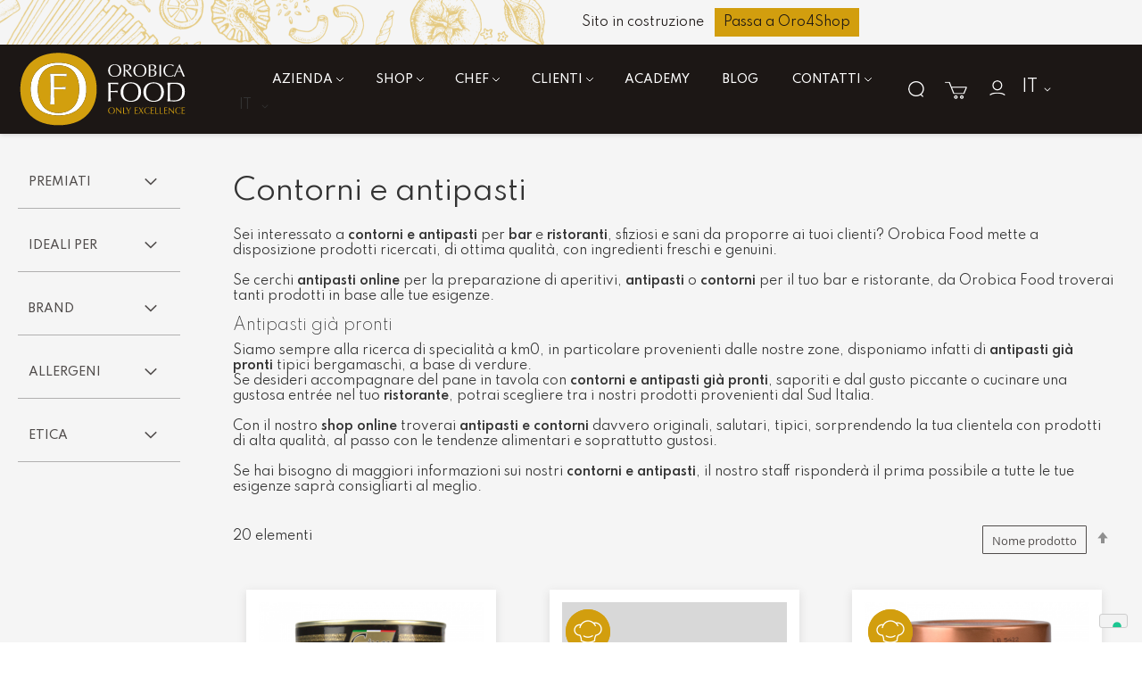

--- FILE ---
content_type: text/html; charset=UTF-8
request_url: https://www.orobicafood.com/it/prodotti/prodotti-dispensa/antipasti-e-contorni
body_size: 31455
content:
<!doctype html>
<html lang="it">
    <head >
        <script>
    var LOCALE = 'it\u002DIT';
    var BASE_URL = 'https\u003A\u002F\u002Fwww.orobicafood.com\u002Fit\u002F';
    var require = {
        'baseUrl': 'https\u003A\u002F\u002Fwww.orobicafood.com\u002Fstatic\u002Ffrontend\u002FBeprime\u002Forobicafood\u002Fit_IT'
    };</script>        <meta charset="utf-8"/>
<meta name="title" content="Contorni e antipasti per bar e ristoranti | Orobica Food"/>
<meta name="description" content="Se cerchi antipasti per aperitivi, antipasti o contorni per il tuo bar e ristorante, da Orobica Food troverai tanti prodotti per le tue esigenze. Scoprili ora!"/>
<meta name="robots" content="INDEX,FOLLOW"/>
<meta name="viewport" content="width=device-width, initial-scale=1, maximum-scale=1"/>
<meta name="format-detection" content="telephone=no"/>
<title>Contorni e antipasti per bar e ristoranti | Orobica Food</title>
<link  rel="stylesheet" type="text/css"  media="all" href="https://www.orobicafood.com/static/frontend/Beprime/orobicafood/it_IT/css/styles-m.css" />
<link  rel="stylesheet" type="text/css"  media="all" href="https://www.orobicafood.com/static/frontend/Beprime/orobicafood/it_IT/Amasty_LibSwiperJs/vendor/swiper/swiper.min.css" />
<link  rel="stylesheet" type="text/css"  media="all" href="https://www.orobicafood.com/static/frontend/Beprime/orobicafood/it_IT/MageWorx_SearchSuiteAutocomplete/css/searchsuiteautocomplete.css" />
<link  rel="stylesheet" type="text/css"  media="all" href="https://www.orobicafood.com/static/frontend/Beprime/orobicafood/it_IT/StripeIntegration_Payments/css/wallets.css" />
<link  rel="stylesheet" type="text/css"  media="all" href="https://www.orobicafood.com/static/frontend/Beprime/orobicafood/it_IT/Amasty_ShopbyBase/css/chosen/chosen.css" />
<link  rel="stylesheet" type="text/css"  media="screen and (min-width: 768px)" href="https://www.orobicafood.com/static/frontend/Beprime/orobicafood/it_IT/css/styles-l.css" />
<link  rel="stylesheet" type="text/css"  media="print" href="https://www.orobicafood.com/static/frontend/Beprime/orobicafood/it_IT/css/print.css" />
<script  type="text/javascript"  src="https://www.orobicafood.com/static/_cache/merged/133703fd4d524c5d9ab33183b1631fff.min.js"></script>
<link  type="text/css" rel="stylesheet" href="https://fonts.googleapis.com/css2?family=Spartan:wght@100;200;400;500;600" />
<link  rel="icon" type="image/x-icon" href="https://www.orobicafood.com/media/favicon/stores/1/favicon.png" />
<link  rel="shortcut icon" type="image/x-icon" href="https://www.orobicafood.com/media/favicon/stores/1/favicon.png" />
<link  rel="canonical" href="https://www.orobicafood.com/it/prodotti/prodotti-dispensa/antipasti-e-contorni" />
<link  rel="alternate" hreflang="it-IT" href="https://www.orobicafood.com/it/prodotti/prodotti-dispensa/antipasti-e-contorni" />
<link  rel="alternate" hreflang="en-GB" href="https://www.orobicafood.com/en/products/pantry-products/side-dishes-and-appetizers-for-horeca" />
<link  rel="alternate" hreflang="fr-FR" href="https://www.orobicafood.com/fr/produits/produits-secs/accompagnements-et-entrees" />
<link  rel="alternate" hreflang="es-ES" href="https://www.orobicafood.com/es/productos/productos-secos/guarniciones-y-entrantes" />
<link rel="preconnect" href="https://www.google-analytics.com"><link rel="preconnect" href="https://www.googletagmanager.com"><meta name="google-site-verification" content="1tnuiEBWYqcEWlqDcuHbdgYKobSLnCUBR54mLuvlbAo">
<script type="text/javascript">
var _iub = _iub || [];
_iub.csConfiguration = {"countryDetection":true,"enableLgpd":true,"enableUspr":true,"floatingPreferencesButtonDisplay":"bottom-right","lgpdAppliesGlobally":false,"perPurposeConsent":true,"siteId":2851629,"whitelabel":false,"cookiePolicyId":98800376,"lang":"it", "banner":{ "acceptButtonColor":"#D29E0E","acceptButtonDisplay":true,"backgroundColor":"#1C1715","closeButtonRejects":true,"customizeButtonColor":"#D29E0E","customizeButtonDisplay":true,"explicitWithdrawal":true,"listPurposes":true,"logo":"https://www.orobicafood.com/static/frontend/Beprime/orobicafood/it_IT/images/logo.svg","ownerName":"www.orobicafood.com","position":"float-bottom-center","showPurposesToggles":true,"showTotalNumberOfProviders":true },          "callback": {
                  onPreferenceExpressedOrNotNeeded: function (preference) {
                    dataLayer.push({
                      iubenda_ccpa_opted_out: _iub.cs.api.isCcpaOptedOut(),
                    });
                    var otherPreferences = _iub.cs.api.getPreferences();
                    if (otherPreferences) {
                      var usprPreferences = otherPreferences.uspr;
                      if (usprPreferences) {
                        for (var purposeName in usprPreferences) {
                          if (usprPreferences[purposeName]) {
                            dataLayer.push({
                              event: 'iubenda_consent_given_purpose_' + purposeName,
                            });
                          }
                        }
                      }
                    }
                    if (!preference) {
                      dataLayer.push({
                        event: 'iubenda_preference_not_needed',
                      });
                    }
                    else if (preference.consent === true) {
                      dataLayer.push({
                        event: 'iubenda_consent_given',
                      });
                    }
                    else if (preference.consent === false) {
                      dataLayer.push({
                        event: 'iubenda_consent_rejected',
                      });
                    }
                    else if (preference.purposes) {
                      for (var purposeId in preference.purposes) {
                        if (preference.purposes[purposeId]) {
                          dataLayer.push({
                            event: 'iubenda_consent_given_purpose_' + purposeId,
                          });
                        }
                      }
                    }
                  }		
        }};
</script>
<script type="text/javascript" src="//cs.iubenda.com/sync/2851629.js"></script>
<script type="text/javascript" src="//cdn.iubenda.com/cs/gpp/stub.js"></script>
<script type="text/javascript" src="//cdn.iubenda.com/cs/iubenda_cs.js" charset="UTF-8" async></script>

<script src="https://cdn.jsdelivr.net/npm/add-to-calendar-button@2" defer></script>

<style>
.chef-page .chef-slider .items .item {box-sizing: border-box; }
.chef-page .chef-slider .items .item img { object-fit: contain; width: 100%; height: 100%; box-sizing: border-box; }
</style>
            <script type="text/x-magento-init">
        {
            "*": {
                "Magento_PageCache/js/form-key-provider": {
                    "isPaginationCacheEnabled":
                        0                }
            }
        }
    </script>
<script data-ommit="true" nonce="cG9rMXh2ZGdpbjM1MDkxMjd6bjQxNDcwc2o3bzB6OHA=">

	window.dataLayer = window.dataLayer || [];

	window.AEC = window.AEC || {};

	AEC.Const = {"URL":"https://www.orobicafood.com/it/","TIMING_CATEGORY_ADD_TO_CART":"Add To Cart Time","TIMING_CATEGORY_REMOVE_FROM_CART":"Remove From Cart Time","TIMING_CATEGORY_PRODUCT_CLICK":"Product Detail Click Time","TIMING_CATEGORY_CHECKOUT":"Checkout Time","TIMING_CATEGORY_CHECKOUT_STEP":"Checkout Step Tim","TIMING_CATEGORY_PRODUCT_WISHLIST":"Add to Wishlist Time","TIMING_CATEGORY_PRODUCT_COMPARE":"Add to Compare Time","VARIANT_DELIMITER":"-","VARIANT_DELIMITER_ATT":":","CHECKOUT_STEP_SHIPPING":1,"CHECKOUT_STEP_PAYMENT":2,"CHECKOUT_STEP_ORDER":3,"DIMENSION_SEARCH":18,"COOKIE_DIRECTIVE":false,"COOKIE_DIRECTIVE_ENGINE":0,"COOKIE_DIRECTIVE_SEGMENT_MODE":false,"COOKIE_DIRECTIVE_SEGMENT_MODE_EVENTS":["cookieConsentGranted"],"COOKIE_DIRECTIVE_CONSENT_GRANTED_EVENT":"cookieConsentGranted","COOKIE_DIRECTIVE_CONSENT_DECLINE_EVENT":"cookieConsentDeclined","COOKIE_DIRECTIVE_OVERRIDE_DECLINE":false,"CATALOG_CATEGORY_ADD_TO_CART_REDIRECT_EVENT":"catalogCategoryAddToCartRedirect"};

	AEC.Const.COOKIE_DIRECTIVE_CONSENT_GRANTED = AEC.CookieConsent.getConsent("cookieConsentGranted");

	Object.entries({"Message":{"confirm":true,"confirmRemoveTitle":"Sei sicuro?","confirmRemove":"Sei sicuro di voler rimuovere questo elemento dal carrello?"},"storeName":"IT","currencyCode":"EUR","useDefaultValues":false,"facebook":true,"tiktok":false,"SUPER":[],"CONFIGURABLE_SIMPLES":[],"BUNDLE":{"bundles":[],"options":[]},"localStorage":"true","summary":false,"reset":false,"tax":1,"simples":false}).forEach(([key,value]) => 
	{
		AEC[key] = value;
	});
	
</script>
        	<!-- Facebook Pixel Code -->
<script>
!function(f,b,e,v,n,t,s)
{if(f.fbq)return;n=f.fbq=function(){n.callMethod?
n.callMethod.apply(n,arguments):n.queue.push(arguments)};
if(!f._fbq)f._fbq=n;n.push=n;n.loaded=!0;n.version='2.0';
n.queue=[];t=b.createElement(e);t.async=!0;
t.src=v;s=b.getElementsByTagName(e)[0];
s.parentNode.insertBefore(t,s)}(window,document,'script',
'https://connect.facebook.net/en_US/fbevents.js');
fbq('init', '624248089406502');
fbq('track', 'PageView');
</script>
<noscript>
<img height="1" width="1"
src="https://www.facebook.com/tr?id=624248089406502&ev=PageView
&noscript=1"/>
</noscript>
<!-- End Facebook Pixel Code -->        
    <script data-ommit="true" nonce="cG9rMXh2ZGdpbjM1MDkxMjd6bjQxNDcwc2o3bzB6OHA=">

                        
            (() => 
            {
                let time = 0, loop = setInterval(() => 
            	{
                	time++;
                	
            		if ('undefined' !== typeof fbq)
            		{
            			AEC.EventDispatcher.trigger('ec.facebook.loaded', {});
    
            			clearInterval(loop);
            		}

            		if (time > 100)
            		{
                		console.log('Failed to detect ec.facebook.loaded event.');

                		clearInterval(loop);
            		}

            	}, 100);
            })();
            
    </script>
<script data-ommit="true" nonce="cG9rMXh2ZGdpbjM1MDkxMjd6bjQxNDcwc2o3bzB6OHA=">

    (summary => 
    {
    	if (summary)
    	{
        	let getSummary = (event) => 
        	{
            	AEC.Request.post("https:\/\/www.orobicafood.com\/it\/datalayer\/index\/cart\/",{ event:event }, (response) => 
            	{
                	dataLayer.push(response);
               	});
            };

            ['ec.cookie.remove.item.data','ec.cookie.update.item.data','ec.cookie.add.data'].forEach(event => 
            {
            	AEC.EventDispatcher.on(event, (event => 
            	{
                	return () => 
                	{
                    	setTimeout(() => { getSummary(event); }, 2000);
                    };
                })(event));
            });
    	}
    })(AEC.summary);
	
</script><script data-ommit="true" nonce="cG9rMXh2ZGdpbjM1MDkxMjd6bjQxNDcwc2o3bzB6OHA=">

    if ('undefined' !== typeof AEC && AEC.GA4)
    {
    	AEC.GA4.enabled = true;

    	    	
    	AEC.GA4.conversion_event = "purchase";

    	    	
    	AEC.GA4.currency = "EUR";

    	    	
    	AEC.GA4.quote = [];
    }
    
</script><script data-ommit="true" nonce="cG9rMXh2ZGdpbjM1MDkxMjd6bjQxNDcwc2o3bzB6OHA=">

		
	window.dataLayer = window.dataLayer || [];

	
	
		
	var dataLayerTransport = (function()
	{
		var data = [];
		
		return {
			data:[],
			push: function(data)
			{
				this.data.push(data);
				
				return this;
			},
			serialize: function()
			{
				return this.data;
			}
		}	
	})();
	
</script>
	<script data-ommit="true" nonce="cG9rMXh2ZGdpbjM1MDkxMjd6bjQxNDcwc2o3bzB6OHA=">

		(endpoints => 
		{
			let engines = 
			{
				0: () => {},
				1: () => {},
				2: () => 
				{
					window.addEventListener('CookiebotOnAccept', event => 
					{
						return true;
					}, 
					false);
				},
				3: () => {},
				4: () => 
				{
					(() =>  
					{
						let wait = 0, interval = 100;

						let otc = () => 
						{
							return 'undefined' !== typeof window.OneTrust;
						};

						window.ot = setInterval(end => 
						{
							wait += interval;

							if (wait > end)
							{
								if (window.ot)
								{
									clearInterval(window.ot);
								}
							}

							if (otc())
							{
								window.dispatchEvent(new CustomEvent("onetrust_loaded", 
								{
									detail: 
									{
										groups: window.OptanonActiveGroups
									}
								}));

								clearInterval(window.ot);
								
								let uuid = AEC.Cookie.get('cookieUuid');

								let map = [];

								OneTrust.OnConsentChanged(() => 
								{
									let groups = window.OptanonActiveGroups.split(',').filter(String);

									let grant = [], consent = {};

									groups.forEach(group => 
									{
										if (map.hasOwnProperty(group))
										{
											map[group].forEach(signal => 
											{
												consent[signal] = true;
											});
										}
									});
									
									Object.keys(consent).forEach(key => 
									{
										grant.push(key);
									});

									let params = 
									{
										cookie: grant
									};

									if (!grant.length)
									{
										params['decline'] = true;
									}

									AEC.Request.post(endpoints.cookie, params , response => 
									{
										return true;
									});

									return true;
								});
							}
						},
						interval);
						
					})(2000);
				},
				5: () => 
				{
					let grant = [];

					grant.push("cookieConsentGranted");

					let uuid = AEC.Cookie.get('cookieUuid');

					if (!uuid)
					{
						AEC.Request.post(endpoints.cookie, { cookie: grant }, response => 
						{
							return true;
						});
					}
					return true;
				},
				6: () => 
				{
					return true;
				}
			};

			engines[AEC.Const.COOKIE_DIRECTIVE_ENGINE].apply(this,[]);

		})({"type":"json","cookie":"https:\/\/www.orobicafood.com\/it\/datalayer\/index\/cookie\/","cookieContent":"https:\/\/www.orobicafood.com\/it\/datalayer\/index\/cookieContent\/","cookieConsent":"https:\/\/www.orobicafood.com\/it\/datalayer\/index\/cookieConsent\/"});

	</script>

<script data-ommit="true" nonce="cG9rMXh2ZGdpbjM1MDkxMjd6bjQxNDcwc2o3bzB6OHA=">

	/* Dynamic remarketing */
	window.google_tag_params = window.google_tag_params || {};

	/* Default pagetype */
	window.google_tag_params.ecomm_pagetype = "category";

	/* Grouped products collection */
	window.G = [];

	/**
	 * Global revenue 
	 */
	window.revenue = 0;

	/**
	 * DoubleClick
	 */
	window.DoubleClick = 
	{
		DoubleClickRevenue:	 	0,
		DoubleClickTransaction: 0,
		DoubleClickQuantity: 	0
	};
	
	
	AEC.Cookie.visitor({"pageType":"category","pageName":"Contorni e antipasti per bar e ristoranti | Orobica Food","websiteCountry":"IT","websiteLanguage":"it_IT","visitorLoginState":"Logged out","visitorLifetimeValue":0,"visitorExistingCustomer":"No","clientStatus":"Not client","page_top_category":"it","page_mid_category":"prodotti","page_2_category":"prodotti-dispensa","page_3_category":"antipasti-e-contorni","visitorType":"NOT LOGGED IN","currentStore":"IT"}).push(dataLayer, false);
	
</script>
<script nonce="cG9rMXh2ZGdpbjM1MDkxMjd6bjQxNDcwc2o3bzB6OHA=">(function(w,d,s,l,i){w[l]=w[l]||[];w[l].push({'gtm.start':
new Date().getTime(),event:'gtm.js'});var f=d.getElementsByTagName(s)[0],
j=d.createElement(s),dl=l!='dataLayer'?'&l='+l:'';j.async=true;j.nonce='cG9rMXh2ZGdpbjM1MDkxMjd6bjQxNDcwc2o3bzB6OHA=';j.src=
'https://www.googletagmanager.com/gtm.js?id='+i+dl;f.parentNode.insertBefore(j,f);
})(window,document,'script','dataLayer','GTM-W228CVP');</script>
<!-- End Google Tag Manager -->

<script data-ommit="true" nonce="cG9rMXh2ZGdpbjM1MDkxMjd6bjQxNDcwc2o3bzB6OHA=">

    	
</script>
<script data-ommit="true" nonce="cG9rMXh2ZGdpbjM1MDkxMjd6bjQxNDcwc2o3bzB6OHA=">AEC.Bind.apply({"performance":false})</script>

<meta property="og:type" content="product.group"/>
<meta property="og:title" content="Contorni&#x20;e&#x20;antipasti&#x20;per&#x20;bar&#x20;e&#x20;ristoranti&#x20;&#x7C;&#x20;Orobica&#x20;Food"/>
<meta property="og:description" content="Se&#x20;cerchi&#x20;antipasti&#x20;per&#x20;aperitivi,&#x20;antipasti&#x20;o&#x20;contorni&#x20;per&#x20;il&#x20;tuo&#x20;bar&#x20;e&#x20;ristorante,&#x20;da&#x20;Orobica&#x20;Food&#x20;troverai&#x20;tanti&#x20;prodotti&#x20;per&#x20;le&#x20;tue&#x20;esigenze.&#x20;Scoprili&#x20;ora&#x21;"/>
<meta property="og:url" content="https://www.orobicafood.com/it/prodotti/prodotti-dispensa/antipasti-e-contorni"/>
<meta property="og:site_name" content="Orobica Food S.r.l."/>
<script type="application/ld+json">{"@context":"https:\/\/schema.org","@type":"WebSite","url":"https:\/\/www.orobicafood.com\/","name":"Orobica Food S.r.l."}</script><style>
	.ec-gtm-cookie-directive > div { background: #ffffff; color: #000000; -webkit-border-radius: 8px; -moz-border-radius: 8px; -ms-border-radius: 8px; -o-border-radius: 8px; border-radius: 8px;  }
    .ec-gtm-cookie-directive > div > div > div { padding-left: 0px; }
	.ec-gtm-cookie-directive > div > div > div a.action.accept,
    .ec-gtm-cookie-directive > div > div > div a.action.accept-all { color: #8bc53f; }
	.ec-gtm-cookie-directive > div > div > div a.action.refuse,
    .ec-gtm-cookie-directive > div > div > div a.action.customize { color: #000000; }
	.ec-gtm-cookie-directive > div > div > div .ec-gtm-cookie-directive-note-toggle { color: #8bc53f; }
    .ec-gtm-cookie-directive-segments { background: #ffffff; }
    .ec-gtm-cookie-directive-segments > div input[type="checkbox"] + label:before { border:1px solid #000000; }  
    .ec-gtm-cookie-directive .consent-logo { width: 0px; }
    
</style>    
<script type="application/ld+json">{"@context":"https:\/\/schema.org\/","@type":"WebPage","url":"https:\/\/www.orobicafood.com\/it\/prodotti\/prodotti-dispensa\/antipasti-e-contorni","mainEntity":{"@context":"https:\/\/schema.org","@type":"OfferCatalog","name":"Antipasti e contorni","url":"https:\/\/www.orobicafood.com\/it\/prodotti\/prodotti-dispensa\/antipasti-e-contorni","numberOfItems":20,"itemListElement":[]},"speakable":{"@type":"SpeakableSpecification","cssSelector":[".category-description"],"xpath":["\/html\/head\/title"]}}</script></head>
    <body data-container="body"
          data-mage-init='{"loaderAjax": {}, "loader": { "icon": "https://www.orobicafood.com/static/frontend/Beprime/orobicafood/it_IT/images/loader-2.gif"}}'
        id="html-body" class="page-with-filter page-products categorypath-prodotti-prodotti-dispensa-antipasti-e-contorni category-antipasti-e-contorni catalog-category-view page-layout-2columns-left">
        
<script type="text/x-magento-init">
    {
        "*": {
            "Magento_PageBuilder/js/widget-initializer": {
                "config": {"[data-content-type=\"slider\"][data-appearance=\"default\"]":{"Magento_PageBuilder\/js\/content-type\/slider\/appearance\/default\/widget":false},"[data-content-type=\"map\"]":{"Magento_PageBuilder\/js\/content-type\/map\/appearance\/default\/widget":false},"[data-content-type=\"row\"]":{"Magento_PageBuilder\/js\/content-type\/row\/appearance\/default\/widget":false},"[data-content-type=\"tabs\"]":{"Magento_PageBuilder\/js\/content-type\/tabs\/appearance\/default\/widget":false},"[data-content-type=\"slide\"]":{"Magento_PageBuilder\/js\/content-type\/slide\/appearance\/default\/widget":{"buttonSelector":".pagebuilder-slide-button","showOverlay":"hover","dataRole":"slide"}},"[data-content-type=\"banner\"]":{"Magento_PageBuilder\/js\/content-type\/banner\/appearance\/default\/widget":{"buttonSelector":".pagebuilder-banner-button","showOverlay":"hover","dataRole":"banner"}},"[data-content-type=\"buttons\"]":{"Magento_PageBuilder\/js\/content-type\/buttons\/appearance\/inline\/widget":false},"[data-content-type=\"products\"][data-appearance=\"carousel\"]":{"Magento_PageBuilder\/js\/content-type\/products\/appearance\/carousel\/widget":false}},
                "breakpoints": {"desktop":{"label":"Desktop","stage":true,"default":true,"class":"desktop-switcher","icon":"Magento_PageBuilder::css\/images\/switcher\/switcher-desktop.svg","conditions":{"min-width":"1024px"},"options":{"products":{"default":{"slidesToShow":"5"}}}},"tablet":{"conditions":{"max-width":"1024px","min-width":"768px"},"options":{"products":{"default":{"slidesToShow":"4"},"continuous":{"slidesToShow":"3"}}}},"mobile":{"label":"Mobile","stage":true,"class":"mobile-switcher","icon":"Magento_PageBuilder::css\/images\/switcher\/switcher-mobile.svg","media":"only screen and (max-width: 768px)","conditions":{"max-width":"768px","min-width":"640px"},"options":{"products":{"default":{"slidesToShow":"3"}}}},"mobile-small":{"conditions":{"max-width":"640px"},"options":{"products":{"default":{"slidesToShow":"2"},"continuous":{"slidesToShow":"1"}}}}}            }
        }
    }
</script>

<div class="cookie-status-message" id="cookie-status">
    The store will not work correctly when cookies are disabled.</div>
<script type="text&#x2F;javascript">document.querySelector("#cookie-status").style.display = "none";</script>
<script type="text/x-magento-init">
    {
        "*": {
            "cookieStatus": {}
        }
    }
</script>

<script type="text/x-magento-init">
    {
        "*": {
            "mage/cookies": {
                "expires": null,
                "path": "\u002F",
                "domain": ".www.orobicafood.com",
                "secure": true,
                "lifetime": "3600"
            }
        }
    }
</script>
    <noscript>
        <div class="message global noscript">
            <div class="content">
                <p>
                    <strong>I JavaScript sembrano essere disabilitati nel tuo browser.</strong>
                    <span>
                        Per una migliore esperienza sul nostro sito, assicurati di attivare i javascript nel tuo browser.                    </span>
                </p>
            </div>
        </div>
    </noscript>

<script>
    window.cookiesConfig = window.cookiesConfig || {};
    window.cookiesConfig.secure = true;
</script><script>    require.config({
        map: {
            '*': {
                wysiwygAdapter: 'mage/adminhtml/wysiwyg/tiny_mce/tinymceAdapter'
            }
        }
    });</script><script>    require.config({
        paths: {
            googleMaps: 'https\u003A\u002F\u002Fmaps.googleapis.com\u002Fmaps\u002Fapi\u002Fjs\u003Fv\u003D3\u0026key\u003D'
        },
        config: {
            'Magento_PageBuilder/js/utils/map': {
                style: '',
            },
            'Magento_PageBuilder/js/content-type/map/preview': {
                apiKey: '',
                apiKeyErrorMessage: 'You\u0020must\u0020provide\u0020a\u0020valid\u0020\u003Ca\u0020href\u003D\u0027https\u003A\u002F\u002Fwww.orobicafood.com\u002Fit\u002Fadminhtml\u002Fsystem_config\u002Fedit\u002Fsection\u002Fcms\u002F\u0023cms_pagebuilder\u0027\u0020target\u003D\u0027_blank\u0027\u003EGoogle\u0020Maps\u0020API\u0020key\u003C\u002Fa\u003E\u0020to\u0020use\u0020a\u0020map.'
            },
            'Magento_PageBuilder/js/form/element/map': {
                apiKey: '',
                apiKeyErrorMessage: 'You\u0020must\u0020provide\u0020a\u0020valid\u0020\u003Ca\u0020href\u003D\u0027https\u003A\u002F\u002Fwww.orobicafood.com\u002Fit\u002Fadminhtml\u002Fsystem_config\u002Fedit\u002Fsection\u002Fcms\u002F\u0023cms_pagebuilder\u0027\u0020target\u003D\u0027_blank\u0027\u003EGoogle\u0020Maps\u0020API\u0020key\u003C\u002Fa\u003E\u0020to\u0020use\u0020a\u0020map.'
            },
        }
    });</script><script>
    require.config({
        shim: {
            'Magento_PageBuilder/js/utils/map': {
                deps: ['googleMaps']
            }
        }
    });</script><!-- Google Tag Manager (noscript) -->
<noscript><iframe src="https://www.googletagmanager.com/ns.html?id=GTM-W228CVP"
height="0" width="0" style="display:none;visibility:hidden"></iframe></noscript>
<!-- End Google Tag Manager (noscript) --><div class="widget block block-static-block">
    <div class="top-banner-header">
<div class="top-banner-header-background">&nbsp;</div>
<div class="top-banner-header-link">
<p class="text">Sito in costruzione</p>
<p class="text-mobile">Consumatore finale?</p>
<a class="link-b2c" href="https://www.oro4shop.it">Passa a Oro4Shop</a></div>
</div></div>
<div class="page-wrapper"><header class="page-header"><div class="panel wrapper"><div class="panel header"><span data-action="toggle-nav" class="action nav-toggle"><span>Toggle Nav</span></span>
<a
    class="logo"
    href="https://www.orobicafood.com/it/"
    title="Orobica&#x20;Food"
    aria-label="store logo">
    <img src="https://www.orobicafood.com/static/frontend/Beprime/orobicafood/it_IT/images/logo.svg"
         title="Orobica&#x20;Food"
         alt="Orobica&#x20;Food"
            width="190"            height="90"    />
</a>
    <div class="sections nav-sections">
                <div class="section-items nav-sections-items"
             data-mage-init='{"tabs":{"openedState":"active"}}'>
                                            <div class="section-item-title nav-sections-item-title"
                     data-role="collapsible">
                    <a class="nav-sections-item-switch"
                       data-toggle="switch" href="#store.menu">
                        Menu                    </a>
                </div>
                <div class="section-item-content nav-sections-item-content"
                     id="store.menu"
                     data-role="content">
                    
<nav class="swissup-navigationpro navpro navigation orientation-horizontal dropdown-level0-stick-center dropdown-right dropdown-bottom navpro-transformable"
    data-action="navigation">
    <ul id="navpro-topnav"
        class="navpro-menu "
        data-mage-init='{"navpro":{"level0":{"position":{"my":"center top","at":"center bottom"}},"position":{"my":"left top","at":"right top"},"mediaBreakpoint":"(max-width: 767px)"}}'
        >
        <li  class="li-item level0 nav-1 size-small first has-active level-top navpro-home parent"><a href="#" class="level-top"><span>AZIENDA</span></a><div class="navpro-dropdown navpro-dropdown-level1 size-small" data-level="0"><div class="navpro-dropdown-inner"><div class="navpro-row gutters"><div class="navpro-col navpro-col-12"><ul class="children" data-columns="1"><li  class="li-item level1 nav-1-1 size-small first"><a href="https://www.orobicafood.com/it/chi-siamo" class=""><span>Chi siamo</span></a></li><li  class="li-item level1 nav-1-2 size-small"><a href="https://www.orobicafood.com/it/sostenibilita" class=""><span>Sostenibilità</span></a></li><li  class="li-item level1 nav-1-3 size-small"><a href="https://www.orobicafood.com/it/etica" class=""><span>Etica</span></a></li><li  class="li-item level1 nav-1-4 size-small last"><a href="https://www.orobicafood.com/it/qualita" class=""><span>Qualità e sicurezza</span></a></li></ul></div></div></div><span class="navpro-shevron"></span></div></li><li  class="li-item level0 nav-2 size-boxed category-item has-active level-top parent"><a href="https://www.orobicafood.com/it/prodotti" class="level-top"><span>SHOP</span></a><div class="navpro-dropdown navpro-dropdown-level1 size-boxed" data-level="0"><div class="navpro-dropdown-inner"><div class="navpro-row gutters"><div class="navpro-col navpro-col-12"><ul class="children multicolumn multicolumn-4" data-columns="4"><li  class="li-item level1 nav-2-1 size-small category-item first parent-expanded"><a href="https://www.orobicafood.com/it/prodotti/prodotti-freschi" class=""><span>Prodotti freschi</span></a><div class="navpro-dropdown-expanded navpro-dropdown-level2 size-small" data-level="1"><div class="navpro-dropdown-inner"><div class="navpro-row gutters"><div class="navpro-col navpro-col-10"><ul class="children" data-columns="1"><li  class="li-item level2 nav-2-1-1 size-small category-item first"><a href="https://www.orobicafood.com/it/prodotti/prodotti-freschi/bevande-e-alimenti-vegetali" class=""><span>Bevande e alimenti vegetali</span></a></li><li  class="li-item level2 nav-2-1-2 size-small category-item"><a href="https://www.orobicafood.com/it/prodotti/prodotti-freschi/formaggi" class=""><span>Formaggi</span></a></li><li  class="li-item level2 nav-2-1-3 size-small category-item"><a href="https://www.orobicafood.com/it/prodotti/prodotti-freschi/frutta-fresca" class=""><span>Frutta fresca</span></a></li><li  class="li-item level2 nav-2-1-4 size-small category-item"><a href="https://www.orobicafood.com/it/prodotti/prodotti-freschi/latticini" class=""><span>Latticini</span></a></li><li  class="li-item level2 nav-2-1-5 size-small category-item"><a href="https://www.orobicafood.com/it/prodotti/prodotti-freschi/mozzarella-e-pasta-filata" class=""><span>Mozzarella e pasta filata</span></a></li><li  class="li-item level2 nav-2-1-6 size-small category-item"><a href="https://www.orobicafood.com/it/prodotti/prodotti-freschi/pasta-fresca-ripiena-ravioli-gnocchi-e-panzerotti" class=""><span>Pasta fresca-ripiena, ravioli, gnocchi, panzerotti</span></a></li><li  class="li-item level2 nav-2-1-7 size-small category-item"><a href="https://www.orobicafood.com/it/prodotti/prodotti-freschi/pesce" class=""><span>Pesce</span></a></li><li  class="li-item level2 nav-2-1-8 size-small category-item"><a href="https://www.orobicafood.com/it/prodotti/prodotti-freschi/piadine" class=""><span>Piadine</span></a></li><li  class="li-item level2 nav-2-1-9 size-small category-item"><a href="https://www.orobicafood.com/it/prodotti/prodotti-freschi/salumi-e-insaccati" class=""><span>Salumi e insaccati</span></a></li><li  class="li-item level2 nav-2-1-10 size-small category-item"><a href="https://www.orobicafood.com/it/prodotti/prodotti-freschi/uova" class=""><span>Uova</span></a></li><li  class="li-item level2 nav-2-1-11 size-small category-item last"><a href="https://www.orobicafood.com/it/prodotti/prodotti-freschi/verdura-fresca" class=""><span>Verdura fresca e erbe aromatiche</span></a></li></ul></div></div></div></div></li><li  class="li-item level1 nav-2-2 size-small category-item parent-expanded"><a href="https://www.orobicafood.com/it/prodotti/prodotti-surgelati" class=""><span>Prodotti surgelati</span></a><div class="navpro-dropdown-expanded navpro-dropdown-level2 size-small" data-level="1"><div class="navpro-dropdown-inner"><div class="navpro-row gutters"><div class="navpro-col navpro-col-8"><ul class="children" data-columns="1"><li  class="li-item level2 nav-2-2-1 size-small category-item first"><a href="https://www.orobicafood.com/it/prodotti/prodotti-surgelati/basi-di-pasta-precotte" class=""><span>Basi di pasta precotte</span></a></li><li  class="li-item level2 nav-2-2-2 size-small category-item"><a href="https://www.orobicafood.com/it/prodotti/prodotti-surgelati/carne-gelo" class=""><span>Carne gelo</span></a></li><li  class="li-item level2 nav-2-2-3 size-small category-item"><a href="https://www.orobicafood.com/it/prodotti/prodotti-surgelati/dolci-gelo" class=""><span>Dolci gelo</span></a></li><li  class="li-item level2 nav-2-2-4 size-small category-item"><a href="https://www.orobicafood.com/it/prodotti/prodotti-surgelati/frutta-gelo" class=""><span>Frutta gelo</span></a></li><li  class="li-item level2 nav-2-2-5 size-small category-item"><a href="https://www.orobicafood.com/it/prodotti/prodotti-surgelati/funghi-gelo" class=""><span>Funghi gelo</span></a></li><li  class="li-item level2 nav-2-2-6 size-small category-item"><a href="https://www.orobicafood.com/it/prodotti/prodotti-surgelati/impasti-gelo" class=""><span>Impasti gelo</span></a></li><li  class="li-item level2 nav-2-2-7 size-small category-item"><a href="https://www.orobicafood.com/it/prodotti/prodotti-surgelati/mozzarella-gelo" class=""><span>Mozzarella gelo</span></a></li><li  class="li-item level2 nav-2-2-8 size-small category-item"><a href="https://www.orobicafood.com/it/prodotti/prodotti-surgelati/pane-gelo" class=""><span>Pane gelo</span></a></li><li  class="li-item level2 nav-2-2-9 size-small category-item"><a href="https://www.orobicafood.com/it/prodotti/prodotti-surgelati/pasta-fresca-gelo" class=""><span>Pasta fresca gelo</span></a></li><li  class="li-item level2 nav-2-2-10 size-small category-item"><a href="https://www.orobicafood.com/it/prodotti/prodotti-surgelati/patate-gelo" class=""><span>Patate gelo</span></a></li><li  class="li-item level2 nav-2-2-11 size-small category-item"><a href="https://www.orobicafood.com/it/prodotti/prodotti-surgelati/pesce-gelo" class=""><span>Pesce gelo</span></a></li><li  class="li-item level2 nav-2-2-12 size-small category-item"><a href="https://www.orobicafood.com/it/prodotti/prodotti-surgelati/piatti-pronti-gelo" class=""><span>Piatti pronti gelo</span></a></li><li  class="li-item level2 nav-2-2-13 size-small category-item"><a href="https://www.orobicafood.com/it/prodotti/prodotti-surgelati/pizze-e-focacce-gelo" class=""><span>Pizze e focacce gelo</span></a></li><li  class="li-item level2 nav-2-2-14 size-small category-item"><a href="https://www.orobicafood.com/it/prodotti/prodotti-surgelati/pronto-forno-gelo" class=""><span>Pronto forno gelo</span></a></li><li  class="li-item level2 nav-2-2-15 size-small category-item"><a href="https://www.orobicafood.com/it/prodotti/prodotti-surgelati/pronto-fritto-gelo" class=""><span>Pronto fritto gelo</span></a></li><li  class="li-item level2 nav-2-2-16 size-small category-item last"><a href="https://www.orobicafood.com/it/prodotti/prodotti-surgelati/verdure-gelo" class=""><span>Verdure gelo</span></a></li></ul></div></div></div></div></li><li  class="li-item level1 nav-2-3 size-xlarge category-item has-active parent-expanded"><a href="https://www.orobicafood.com/it/prodotti/prodotti-dispensa" class=""><span>Prodotti da dispensa</span></a><div class="navpro-dropdown-expanded navpro-dropdown-level2 size-xlarge" data-level="1"><div class="navpro-dropdown-inner"><div class="navpro-row gutters"><div class="navpro-col navpro-col-12"><ul class="children multicolumn multicolumn-2 vertical" data-columns="2"><li  class="li-item level2 nav-2-3-1 size-small category-item first"><a href="https://www.orobicafood.com/it/prodotti/prodotti-dispensa/alghe" class=""><span>Alghe</span></a></li><li  class="li-item level2 nav-2-3-2 size-small category-item active"><a href="https://www.orobicafood.com/it/prodotti/prodotti-dispensa/antipasti-e-contorni" class=""><span>Antipasti e contorni</span></a></li><li  class="li-item level2 nav-2-3-3 size-small category-item"><a href="https://www.orobicafood.com/it/prodotti/prodotti-dispensa/aromi-e-insaporitori" class=""><span>Aromi e insaporitori</span></a></li><li  class="li-item level2 nav-2-3-4 size-small category-item"><a href="https://www.orobicafood.com/it/prodotti/prodotti-dispensa/bibite" class=""><span>Bibite</span></a></li><li  class="li-item level2 nav-2-3-5 size-small category-item"><a href="https://www.orobicafood.com/it/prodotti/prodotti-dispensa/birre" class=""><span>Birre</span></a></li><li  class="li-item level2 nav-2-3-6 size-small category-item"><a href="https://www.orobicafood.com/it/prodotti/prodotti-dispensa/biscotti-e-dolci-da-forno" class=""><span>Biscotti e dolci da forno</span></a></li><li  class="li-item level2 nav-2-3-7 size-small category-item"><a href="https://www.orobicafood.com/it/prodotti/prodotti-dispensa/capperi" class=""><span>Capperi</span></a></li><li  class="li-item level2 nav-2-3-8 size-small category-item"><a href="https://www.orobicafood.com/it/prodotti/prodotti-dispensa/carciofi" class=""><span>Carciofi</span></a></li><li  class="li-item level2 nav-2-3-9 size-small category-item"><a href="https://www.orobicafood.com/it/prodotti/prodotti-dispensa/conserve-di-pesce" class=""><span>Conserve di pesce </span></a></li><li  class="li-item level2 nav-2-3-10 size-small category-item"><a href="https://www.orobicafood.com/it/prodotti/prodotti-dispensa/creme-confetture-e-marmellate" class=""><span>Creme, confetture e marmellate</span></a></li><li  class="li-item level2 nav-2-3-11 size-small category-item"><a href="https://www.orobicafood.com/it/prodotti/prodotti-dispensa/creme" class=""><span>Creme vegetali</span></a></li><li  class="li-item level2 nav-2-3-12 size-small category-item"><a href="https://www.orobicafood.com/it/prodotti/prodotti-dispensa/farine" class=""><span>Farine</span></a></li><li  class="li-item level2 nav-2-3-13 size-small category-item"><a href="https://www.orobicafood.com/it/prodotti/prodotti-dispensa/frutta-disidratata" class=""><span>Frutta disidratata</span></a></li><li  class="li-item level2 nav-2-3-14 size-small category-item"><a href="https://www.orobicafood.com/it/prodotti/prodotti-dispensa/frutta-sciroppata" class=""><span>Frutta sciroppata e caramellata</span></a></li><li  class="li-item level2 nav-2-3-15 size-small category-item"><a href="https://www.orobicafood.com/it/prodotti/prodotti-dispensa/frutta-secca" class=""><span>Frutta secca</span></a></li><li  class="li-item level2 nav-2-3-16 size-small category-item"><a href="https://www.orobicafood.com/it/prodotti/prodotti-dispensa/funghi" class=""><span>Funghi</span></a></li><li  class="li-item level2 nav-2-3-17 size-small category-item"><a href="https://www.orobicafood.com/it/prodotti/prodotti-dispensa/legumi-e-zuppe" class=""><span>Legumi e zuppe</span></a></li><li  class="li-item level2 nav-2-3-18 size-small category-item"><a href="https://www.orobicafood.com/it/prodotti/prodotti-dispensa/lieviti-e-preparati" class=""><span>Lieviti</span></a></li><li  class="li-item level2 nav-2-3-19 size-small category-item"><a href="https://www.orobicafood.com/it/prodotti/prodotti-dispensa/liquori" class=""><span>Liquori e amari</span></a></li><li  class="li-item level2 nav-2-3-20 size-small category-item"><a href="https://www.orobicafood.com/it/prodotti/prodotti-dispensa/miele" class=""><span>Miele</span></a></li><li  class="li-item level2 nav-2-3-21 size-small category-item"><a href="https://www.orobicafood.com/it/prodotti/prodotti-dispensa/mostarde-e-chutney" class=""><span>Mostarde e chutney</span></a></li><li  class="li-item level2 nav-2-3-22 size-small category-item"><a href="https://www.orobicafood.com/it/prodotti/prodotti-dispensa/nettari" class=""><span>Nettari, succhi e spremute</span></a></li><li  class="li-item level2 nav-2-3-23 size-small category-item"><a href="https://www.orobicafood.com/it/prodotti/prodotti-dispensa/olio-aceto-e-condimenti" class=""><span>Olio, aceto e condimenti</span></a></li><li  class="li-item level2 nav-2-3-24 size-small category-item"><a href="https://www.orobicafood.com/it/prodotti/prodotti-dispensa/olive" class=""><span>Olive</span></a></li><li  class="li-item level2 nav-2-3-25 size-small category-item"><a href="https://www.orobicafood.com/it/prodotti/prodotti-dispensa/pane-e-sostitutivi" class=""><span>Pane e sostitutivi</span></a></li><li  class="li-item level2 nav-2-3-26 size-small category-item"><a href="https://www.orobicafood.com/it/prodotti/prodotti-dispensa/pasta-secca" class=""><span>Pasta secca</span></a></li><li  class="li-item level2 nav-2-3-27 size-small category-item"><a href="https://www.orobicafood.com/it/prodotti/prodotti-dispensa/patatine-e-snack" class=""><span>Patatine e snack</span></a></li><li  class="li-item level2 nav-2-3-28 size-small category-item"><a href="https://www.orobicafood.com/it/prodotti/prodotti-dispensa/pomodoro-e-passate" class=""><span>Pomodoro, passate e salse</span></a></li><li  class="li-item level2 nav-2-3-29 size-small category-item"><a href="https://www.orobicafood.com/it/prodotti/prodotti-dispensa/prodotti-per-pasticceria" class=""><span>Prodotti per pasticceria</span></a></li><li  class="li-item level2 nav-2-3-30 size-small category-item"><a href="https://www.orobicafood.com/it/prodotti/prodotti-dispensa/prodotti-per-sushi" class=""><span>Prodotti per sushi</span></a></li><li  class="li-item level2 nav-2-3-31 size-small category-item"><a href="https://www.orobicafood.com/it/prodotti/prodotti-dispensa/riso-e-cereali" class=""><span>Riso e cereali</span></a></li><li  class="li-item level2 nav-2-3-32 size-small category-item"><a href="https://www.orobicafood.com/it/prodotti/prodotti-dispensa/sali" class=""><span>Sali</span></a></li><li  class="li-item level2 nav-2-3-33 size-small category-item"><a href="https://www.orobicafood.com/it/prodotti/prodotti-dispensa/salse" class=""><span>Salse</span></a></li><li  class="li-item level2 nav-2-3-34 size-small category-item"><a href="https://www.orobicafood.com/it/prodotti/prodotti-dispensa/semi" class=""><span>Semi</span></a></li><li  class="li-item level2 nav-2-3-35 size-small category-item"><a href="https://www.orobicafood.com/it/prodotti/prodotti-dispensa/spezie" class=""><span>Spezie e guarnizioni</span></a></li><li  class="li-item level2 nav-2-3-36 size-small category-item"><a href="https://www.orobicafood.com/it/prodotti/prodotti-dispensa/spumanti" class=""><span>Spumanti</span></a></li><li  class="li-item level2 nav-2-3-37 size-small category-item"><a href="https://www.orobicafood.com/it/prodotti/prodotti-dispensa/sughi-e-pesti" class=""><span>Sughi e pesti</span></a></li><li  class="li-item level2 nav-2-3-38 size-small category-item"><a href="https://www.orobicafood.com/it/prodotti/prodotti-dispensa/tartufi" class=""><span>Tartufi</span></a></li><li  class="li-item level2 nav-2-3-39 size-small category-item"><a href="https://www.orobicafood.com/it/prodotti/prodotti-dispensa/topping" class=""><span>Topping e sciroppi</span></a></li><li  class="li-item level2 nav-2-3-40 size-small category-item"><a href="https://www.orobicafood.com/it/prodotti/prodotti-dispensa/verdure-agrodolce-e-in-aceto" class=""><span>Verdure agrodolce e in aceto</span></a></li><li  class="li-item level2 nav-2-3-41 size-small category-item"><a href="https://www.orobicafood.com/it/prodotti/prodotti-dispensa/verdure-al-naturale" class=""><span>Verdure al naturale</span></a></li><li  class="li-item level2 nav-2-3-42 size-small category-item"><a href="https://www.orobicafood.com/it/prodotti/prodotti-dispensa/verdure-in-olio" class=""><span>Verdure in olio</span></a></li><li  class="li-item level2 nav-2-3-43 size-small category-item"><a href="https://www.orobicafood.com/it/prodotti/prodotti-dispensa/vini-bianchi" class=""><span>Vini bianchi</span></a></li><li  class="li-item level2 nav-2-3-44 size-small category-item"><a href="https://www.orobicafood.com/it/prodotti/prodotti-dispensa/vini-liquorosi-e-passiti" class=""><span>Vini liquorosi e passiti</span></a></li><li  class="li-item level2 nav-2-3-45 size-small category-item"><a href="https://www.orobicafood.com/it/prodotti/prodotti-dispensa/vini-rossi-e-rose" class=""><span>Vini rossi </span></a></li><li  class="li-item level2 nav-2-3-46 size-small category-item last"><a href="https://www.orobicafood.com/it/prodotti/prodotti-dispensa/zucchero-caffe-e-infusi" class=""><span>Zucchero, caffè e infusi</span></a></li></ul></div></div></div></div></li><li  class="li-item level1 nav-2-4 size-small category-item last parent-expanded"><a href="https://www.orobicafood.com/it/prodotti/altri-prodotti" class=""><span>Altri prodotti</span></a><div class="navpro-dropdown-expanded navpro-dropdown-level2 size-small" data-level="1"><div class="navpro-dropdown-inner"><div class="navpro-row gutters"><div class="navpro-col navpro-col-12"><ul class="children" data-columns="1"><li  class="li-item level2 nav-2-4-1 size-small category-item first"><a href="https://www.orobicafood.com/it/prodotti/altri-prodotti/beni-di-consumo" class=""><span>Beni di consumo</span></a></li><li  class="li-item level2 nav-2-4-2 size-small category-item"><a href="https://www.orobicafood.com/it/prodotti/altri-prodotti/cartoni-per-pizza" class=""><span>Cartoni per pizza</span></a></li><li  class="li-item level2 nav-2-4-3 size-small category-item last"><a href="https://www.orobicafood.com/it/prodotti/altri-prodotti/detergenti-e-accessori-per-pulizia-e-protezione" class=""><span>Detergenti e accessori per pulizia e protezione</span></a></li></ul></div></div></div></div></li></ul></div></div></div><span class="navpro-shevron"></span></div></li><li  class="li-item level0 nav-3 size-medium level-top parent"><a href="https://www.orobicafood.com/it/chef" class="level-top"><span>CHEF</span></a><div class="navpro-dropdown navpro-dropdown-level1 size-medium" data-level="0"><div class="navpro-dropdown-inner"><div class="navpro-row gutters"><div class="navpro-col navpro-col-12"><ul class="children vertical" data-columns="1"><li  class="li-item level1 nav-3-1 size-small first"><a href="https://www.orobicafood.com/it/pastry-chef-stefano-casatti" class=""><span>Pastry Chef Stefano Casatti</span></a></li><li  class="li-item level1 nav-3-2 size-small"><a href="https://www.orobicafood.com/it/chef-fabien-pepponita" class=""><span>Chef Fabien Pepponita</span></a></li><li  class="li-item level1 nav-3-3 size-small last"><a href="https://www.orobicafood.com/it/chef-eros-gelpi" class=""><span>Chef Eros Gelpi</span></a></li></ul></div></div></div><span class="navpro-shevron"></span></div></li><li  class="li-item level0 nav-4 size-small level-top parent"><a href="https://www.orobicafood.com/it/clienti" class="level-top"><span>CLIENTI</span></a><div class="navpro-dropdown navpro-dropdown-level1 size-small" data-level="0"><div class="navpro-dropdown-inner"><div class="navpro-row gutters"><div class="navpro-col navpro-col-3"><ul class="children" data-columns="1"><li  class="li-item level1 nav-4-1 size-small first"><a href="https://www.orobicafood.com/it/hotel" class=""><span>Hotel</span></a></li><li  class="li-item level1 nav-4-2 size-small"><a href="https://www.orobicafood.com/it/ristoranti" class=""><span>Ristoranti</span></a></li><li  class="li-item level1 nav-4-3 size-small"><a href="https://www.orobicafood.com/it/pizzerie" class=""><span>Pizzerie</span></a></li><li  class="li-item level1 nav-4-4 size-small last"><a href="https://www.orobicafood.com/it/bar" class=""><span>Bar</span></a></li></ul></div></div></div><span class="navpro-shevron"></span></div></li><li  class="li-item level0 nav-5 size-small level-top"><a href="https://www.orobicafood.com/it/academy" class="level-top"><span>ACADEMY</span></a></li><li  class="li-item level0 nav-6 size-small level-top"><a href="https://www.orobicafood.com/it/blog" class="level-top"><span>BLOG</span></a></li><li  class="li-item level0 nav-7 size-small last level-top navpro-contacts parent"><a href="#" class="level-top"><span>CONTATTI</span></a><div class="navpro-dropdown navpro-dropdown-level1 size-small" data-level="0"><div class="navpro-dropdown-inner"><div class="navpro-row gutters"><div class="navpro-col navpro-col-8"><ul class="children" data-columns="1"><li  class="li-item level1 nav-7-1 size-small first"><a href="https://www.orobicafood.com/it/contatti" class=""><span>Contattaci</span></a></li><li  class="li-item level1 nav-7-2 size-small last"><a href="https://www.orobicafood.com/it/lavora-con-noi" class=""><span>Lavora con noi</span></a></li></ul></div></div></div><span class="navpro-shevron"></span></div></li>            </ul>

    </nav>


<script>require(['Swissup_Navigationpro/js/nowrap'])</script>                </div>
                                            <div class="section-item-title nav-sections-item-title"
                     data-role="collapsible">
                    <a class="nav-sections-item-switch"
                       data-toggle="switch" href="#store.links">
                        Account                    </a>
                </div>
                <div class="section-item-content nav-sections-item-content"
                     id="store.links"
                     data-role="content">
                    <!-- Account links -->                </div>
                                            <div class="section-item-title nav-sections-item-title"
                     data-role="collapsible">
                    <a class="nav-sections-item-switch"
                       data-toggle="switch" href="#store.settings">
                                            </a>
                </div>
                <div class="section-item-content nav-sections-item-content"
                     id="store.settings"
                     data-role="content">
                            <div class="switcher language switcher-language" data-ui-id="language-switcher" id="switcher-language-nav">
        <strong class="label switcher-label"><span>Lingua</span></strong>
        <div class="actions dropdown options switcher-options">
            <div class="action toggle switcher-trigger"
                 id="switcher-language-trigger-nav"
                 data-mage-init='{"dropdown":{}}'
                 data-toggle="dropdown"
                 data-trigger-keypress-button="true">
                <strong class="view-it">
                    <span>IT</span>
                </strong>
            </div>
            <ul class="dropdown switcher-dropdown"
                data-target="dropdown">
                                                                                                <li class="view-en switcher-option">
                            <a href="https://www.orobicafood.com/it/stores/store/redirect/___store/en/am_category_id/10/uenc/aHR0cHM6Ly93d3cub3JvYmljYWZvb2QuY29tL2VuL3Byb2RvdHRpL3Byb2RvdHRpLWRpc3BlbnNhL2FudGlwYXN0aS1lLWNvbnRvcm5p/___from_store/it/">
                                EN                            </a>
                        </li>
                                                                                <li class="view-fr switcher-option">
                            <a href="https://www.orobicafood.com/it/stores/store/redirect/___store/fr/am_category_id/10/uenc/aHR0cHM6Ly93d3cub3JvYmljYWZvb2QuY29tL2ZyL3Byb2RvdHRpL3Byb2RvdHRpLWRpc3BlbnNhL2FudGlwYXN0aS1lLWNvbnRvcm5p/___from_store/it/">
                                FR                            </a>
                        </li>
                                                                                <li class="view-es switcher-option">
                            <a href="https://www.orobicafood.com/it/stores/store/redirect/___store/es/am_category_id/10/uenc/aHR0cHM6Ly93d3cub3JvYmljYWZvb2QuY29tL2VzL3Byb2RvdHRpL3Byb2RvdHRpLWRpc3BlbnNhL2FudGlwYXN0aS1lLWNvbnRvcm5p/___from_store/it/">
                                ES                            </a>
                        </li>
                                                </ul>
        </div>
    </div>
                </div>
                    </div>
    </div>
<a class="action skip contentarea"
   href="#contentarea">
    <span>
        Salta al contenuto    </span>
</a>
<div class="header-links-container"><span><span class="icon-search custom-search" aria-hidden="true"></span></span>        <div class="switcher language switcher-language" data-ui-id="language-switcher" id="switcher-language">
        <strong class="label switcher-label"><span>Lingua</span></strong>
        <div class="actions dropdown options switcher-options">
            <div class="action toggle switcher-trigger"
                 id="switcher-language-trigger"
                 data-mage-init='{"dropdown":{}}'
                 data-toggle="dropdown"
                 data-trigger-keypress-button="true">
                <strong class="view-it">
                    <span>IT</span>
                </strong>
            </div>
            <ul class="dropdown switcher-dropdown"
                data-target="dropdown">
                                                                                                <li class="view-en switcher-option">
                            <a href="https://www.orobicafood.com/it/stores/store/redirect/___store/en/am_category_id/10/uenc/aHR0cHM6Ly93d3cub3JvYmljYWZvb2QuY29tL2VuL3Byb2RvdHRpL3Byb2RvdHRpLWRpc3BlbnNhL2FudGlwYXN0aS1lLWNvbnRvcm5p/___from_store/it/">
                                EN                            </a>
                        </li>
                                                                                <li class="view-fr switcher-option">
                            <a href="https://www.orobicafood.com/it/stores/store/redirect/___store/fr/am_category_id/10/uenc/aHR0cHM6Ly93d3cub3JvYmljYWZvb2QuY29tL2ZyL3Byb2RvdHRpL3Byb2RvdHRpLWRpc3BlbnNhL2FudGlwYXN0aS1lLWNvbnRvcm5p/___from_store/it/">
                                FR                            </a>
                        </li>
                                                                                <li class="view-es switcher-option">
                            <a href="https://www.orobicafood.com/it/stores/store/redirect/___store/es/am_category_id/10/uenc/aHR0cHM6Ly93d3cub3JvYmljYWZvb2QuY29tL2VzL3Byb2RvdHRpL3Byb2RvdHRpLWRpc3BlbnNhL2FudGlwYXN0aS1lLWNvbnRvcm5p/___from_store/it/">
                                ES                            </a>
                        </li>
                                                </ul>
        </div>
    </div>

<div data-block="minicart" class="minicart-wrapper">
    <a class="action showcart" href="https://www.orobicafood.com/it/checkout/cart/"
       data-bind="scope: 'minicart_content'">
        <span class="text">Carrello</span>
        <span class="counter qty empty"
              data-bind="css: { empty: !!getCartParam('summary_count') == false && !isLoading() },
               blockLoader: isLoading">
            <span class="counter-number"><!-- ko text: getCartParam('summary_count') --><!-- /ko --></span>
            <span class="counter-label">
            <!-- ko if: getCartParam('summary_count') -->
                <!-- ko text: getCartParam('summary_count') --><!-- /ko -->
                <!-- ko i18n: 'items' --><!-- /ko -->
            <!-- /ko -->
            </span>
        </span>
    </a>
                    <script>            require(['jquery'], function ($) {
                $('a.action.showcart').click(function() {
                    $(document.body).trigger('processStart');
                });
            });</script>        <script>window.checkout = {"shoppingCartUrl":"https:\/\/www.orobicafood.com\/it\/checkout\/cart\/","checkoutUrl":"https:\/\/www.orobicafood.com\/it\/checkout\/","updateItemQtyUrl":"https:\/\/www.orobicafood.com\/it\/checkout\/sidebar\/updateItemQty\/","removeItemUrl":"https:\/\/www.orobicafood.com\/it\/checkout\/sidebar\/removeItem\/","imageTemplate":"Magento_Catalog\/product\/image_with_borders","baseUrl":"https:\/\/www.orobicafood.com\/it\/","minicartMaxItemsVisible":5,"websiteId":"1","maxItemsToDisplay":10,"storeId":"1","storeGroupId":"1","customerLoginUrl":"https:\/\/www.orobicafood.com\/it\/customer\/account\/login\/referer\/aHR0cHM6Ly93d3cub3JvYmljYWZvb2QuY29tL2l0L3Byb2RvdHRpL3Byb2RvdHRpLWRpc3BlbnNhL2FudGlwYXN0aS1lLWNvbnRvcm5p\/","isRedirectRequired":false,"autocomplete":"off","captcha":{"user_login":{"isCaseSensitive":false,"imageHeight":50,"imageSrc":"","refreshUrl":"https:\/\/www.orobicafood.com\/it\/captcha\/refresh\/","isRequired":false,"timestamp":1769786779}}}</script>    <script type="text/x-magento-init">
    {
        "[data-block='minicart']": {
            "Magento_Ui/js/core/app": {"components":{"minicart_content":{"children":{"subtotal.container":{"children":{"subtotal":{"children":{"subtotal.totals":{"config":{"display_cart_subtotal_incl_tax":0,"display_cart_subtotal_excl_tax":1,"template":"Magento_Tax\/checkout\/minicart\/subtotal\/totals"},"children":{"subtotal.totals.msrp":{"component":"Magento_Msrp\/js\/view\/checkout\/minicart\/subtotal\/totals","config":{"displayArea":"minicart-subtotal-hidden","template":"Magento_Msrp\/checkout\/minicart\/subtotal\/totals"}}},"component":"Magento_Tax\/js\/view\/checkout\/minicart\/subtotal\/totals"}},"component":"uiComponent","config":{"template":"Magento_Checkout\/minicart\/subtotal"}}},"component":"uiComponent","config":{"displayArea":"subtotalContainer"}},"item.renderer":{"component":"Magento_Checkout\/js\/view\/cart-item-renderer","config":{"displayArea":"defaultRenderer","template":"Magento_Checkout\/minicart\/item\/default"},"children":{"item.image":{"component":"Magento_Catalog\/js\/view\/image","config":{"template":"Magento_Catalog\/product\/image","displayArea":"itemImage"}},"checkout.cart.item.price.sidebar":{"component":"uiComponent","config":{"template":"Magento_Checkout\/minicart\/item\/price","displayArea":"priceSidebar"}}}},"extra_info":{"component":"uiComponent","config":{"displayArea":"extraInfo"}},"promotion":{"component":"uiComponent","config":{"displayArea":"promotion"},"children":{"mp_savecart":{"component":"Mageplaza_SaveCart\/js\/view\/minicart"}}}},"config":{"itemRenderer":{"default":"defaultRenderer","simple":"defaultRenderer","virtual":"defaultRenderer"},"template":"Magento_Checkout\/minicart\/content"},"component":"Magento_Checkout\/js\/view\/minicart"}},"types":[]}        },
        "*": {
            "Magento_Ui/js/block-loader": "https\u003A\u002F\u002Fwww.orobicafood.com\u002Fstatic\u002Ffrontend\u002FBeprime\u002Forobicafood\u002Fit_IT\u002Fimages\u002Floader\u002D1.gif"
        }
    }
    </script>
</div>


<script type="text/javascript">
    require(["jquery"],function($){
        $('body').on("click",".more, .less",function(){
            var obj = $(this);
            var currentQty = obj.siblings('.cart-item-qty').val();
            var iid = obj.siblings('.update-cart-item').attr('data-cart-item');

            if(obj.hasClass('more')){
                var newAdd = parseInt(currentQty)+parseInt(1);
                obj.siblings('.cart-item-qty').val(newAdd);
                obj.siblings('.cart-item-qty').attr('data-item-qty',newAdd);
                //$('#update-cart-item-'+iid).click();
                $('.update-cart-item').show();
            } else {
                if(parseInt(currentQty) > 1){
                    var newAdd = parseInt(currentQty)-parseInt(1);
                    obj.siblings('.cart-item-qty').val(newAdd); 
                    obj.siblings('.cart-item-qty').attr('data-item-qty',newAdd);
                    //$('#update-cart-item-'+iid).click();
                    $('.update-cart-item').show();
                }
            }
        });
    });
</script><ul class="header links">
    <script type="text/x-magento-init">
    {
        "*": {
            "Magento_Ui/js/core/app": {
                "components": {
                    "customer": {
                        "component": "Magento_Customer/js/view/customer"
                    }
                }
            }
        }
    }
    </script>

<script type="text/javascript">
require([ "jquery" ], function($){
    $(document).scroll(function () {
        var $window = $(window);
        var windowsize = $window.width();
        var height = $(document).scrollTop();
            if (height > 150) {
                $('.page-header').addClass('fixed-menu');
                $('.panel.header .nav-toggle').css('top', '5px');
                $('.subcategories').css('margin-top', '100px');
                if (windowsize > 1025) {
                    $('.panel.header').css('margin-top', '50px');
                } else {
                }
                $('.panel.header').css('margin-top', '0px');
            } else {
                $('.page-header').removeClass('fixed-menu');
                $('.panel.header .nav-toggle').css('top', '34px');
                $('.subcategories').css('margin-top', '150px');
                if (windowsize > 1025) {
                    $('.panel.header').css('margin-top', '50px');
                } else {
                    $('.panel.header').css('margin-top', '31px');
                }
                (windowsize <= 1025) ? $('.panel.header').css('margin-top', '50px') : $('.panel.header').css('margin-top', '50px');
            }
    });
});
</script>
<style type="text/css">
    .fixed-menu{ 
        animation-duration: .45s;
        animation-fill-mode: both;
        animation-name: fadeInDown;
        position: fixed;
        z-index: 500;
        width: 100% ;
        top:0;
        box-shadow: 0 1px 5px 0 rgb(0 0 0 / 15%);
    }
</style>
    <a class="login_url" href="https://www.orobicafood.com/it/customer/account/">
        <span>
            <span class="icon-account" aria-hidden="true">Login</span>
        </span>
    </a>
</ul></div></div></div><div class="header content"><div class="block block-search">
    <div class="block block-title"><strong>Cerca</strong></div>
    <div class="block block-content">
        <form class="form minisearch" id="search_mini_form"
              action="https://www.orobicafood.com/it/catalogsearch/result/" method="get">
            <div class="field search">
                <label class="label" for="search" data-role="minisearch-label">
                    <span>Cerca</span>
                </label>
                <div class="control">
                    <input id="search"
                                                       type="text"
                           name="q"
                           value=""
                           placeholder="Cerca&#x20;qualcosa&#x20;di&#x20;buono..."
                           class="input-text"
                           maxlength="128"
                           role="combobox"
                           aria-haspopup="false"
                           aria-autocomplete="both"
                           autocomplete="off"
                           aria-expanded="false"/>
                    <div id="search_autocomplete" class="search-autocomplete"></div>
                    
<div data-bind="scope: 'searchsuiteautocomplete_form'">
    <!-- ko template: getTemplate() --><!-- /ko -->
</div>

<script type="text/x-magento-init">
{
    "*": {
        "Magento_Ui/js/core/app": {
            "components": {
                "searchsuiteautocomplete_form": {
                    "component": "MageWorx_SearchSuiteAutocomplete/js/autocomplete"
                },
                "searchsuiteautocompleteBindEvents": {
                    "component": "MageWorx_SearchSuiteAutocomplete/js/bindEvents",
                    "config": {
                        "searchFormSelector": "#search_mini_form",
                        "searchButtonSelector": "button.search",
                        "inputSelector": "#search, #mobile_search, .minisearch input[type=\"text\"]",
                        "searchDelay": "500"
                    }
                },
                "searchsuiteautocompleteDataProvider": {
                    "component": "MageWorx_SearchSuiteAutocomplete/js/dataProvider",
                    "config": {
                        "url": "https://www.orobicafood.com/it/mageworx_searchsuiteautocomplete/ajax/index/"
                    }
                }
            }
        }
    }
}
</script>                </div>
            </div>
            <div class="actions">
                <button type="submit"
                    title="Cerca"
                    class="action search"
                    aria-label="Search"
                >
                    <span>Cerca</span>
                </button>
                <span class="icon-search-close search-close" aria-hidden="true">✕</span>
            </div>
        </form>
    </div>
</div>
</div></header><main id="maincontent" class="page-main"><a id="contentarea" tabindex="-1"></a>
<div class="page messages"><div data-placeholder="messages"></div>
<div data-bind="scope: 'messages'">
    <!-- ko if: cookieMessages && cookieMessages.length > 0 -->
    <div aria-atomic="true" role="alert" data-bind="foreach: { data: cookieMessages, as: 'message' }" class="messages">
        <div data-bind="attr: {
            class: 'message-' + message.type + ' ' + message.type + ' message',
            'data-ui-id': 'message-' + message.type
        }">
            <div data-bind="html: $parent.prepareMessageForHtml(message.text)"></div>
        </div>
    </div>
    <!-- /ko -->

    <!-- ko if: messages().messages && messages().messages.length > 0 -->
    <div aria-atomic="true" role="alert" class="messages" data-bind="foreach: {
        data: messages().messages, as: 'message'
    }">
        <div data-bind="attr: {
            class: 'message-' + message.type + ' ' + message.type + ' message',
            'data-ui-id': 'message-' + message.type
        }">
            <div data-bind="html: $parent.prepareMessageForHtml(message.text)"></div>
        </div>
    </div>
    <!-- /ko -->
</div>
<script type="text/x-magento-init">
    {
        "*": {
            "Magento_Ui/js/core/app": {
                "components": {
                        "messages": {
                            "component": "Magento_Theme/js/view/messages"
                        }
                    }
                }
            }
    }
</script>
</div><div class="columns"><div class="column main"><input name="form_key" type="hidden" value="fwmNPxUgFlAja6dw" /><div id="authenticationPopup" data-bind="scope:'authenticationPopup', style: {display: 'none'}">
        <script>window.authenticationPopup = {"autocomplete":"off","customerRegisterUrl":"https:\/\/www.orobicafood.com\/it\/customer\/account\/create\/","customerForgotPasswordUrl":"https:\/\/www.orobicafood.com\/it\/customer\/account\/forgotpassword\/","baseUrl":"https:\/\/www.orobicafood.com\/it\/","customerLoginUrl":"https:\/\/www.orobicafood.com\/it\/customer\/ajax\/login\/"}</script>    <!-- ko template: getTemplate() --><!-- /ko -->
        <script type="text/x-magento-init">
        {
            "#authenticationPopup": {
                "Magento_Ui/js/core/app": {"components":{"authenticationPopup":{"component":"Magento_Customer\/js\/view\/authentication-popup","children":{"messages":{"component":"Magento_Ui\/js\/view\/messages","displayArea":"messages"},"captcha":{"component":"Magento_Captcha\/js\/view\/checkout\/loginCaptcha","displayArea":"additional-login-form-fields","formId":"user_login","configSource":"checkout"},"recaptcha":{"component":"Magento_ReCaptchaFrontendUi\/js\/reCaptcha","displayArea":"additional-login-form-fields","reCaptchaId":"recaptcha-popup-login","settings":{"rendering":{"sitekey":"6LeJzeMrAAAAADOPIammgLuXvM85sEWTF2N4-oD1","badge":"bottomleft","size":"invisible","theme":"light","hl":"it"},"invisible":true}}}}}}            },
            "*": {
                "Magento_Ui/js/block-loader": "https\u003A\u002F\u002Fwww.orobicafood.com\u002Fstatic\u002Ffrontend\u002FBeprime\u002Forobicafood\u002Fit_IT\u002Fimages\u002Floader\u002D1.gif"
                            }
        }
    </script>
</div>
<script type="text/x-magento-init">
    {
        "*": {
            "Magento_Customer/js/section-config": {
                "sections": {"stores\/store\/switch":["*"],"stores\/store\/switchrequest":["*"],"directory\/currency\/switch":["*"],"*":["messages"],"customer\/account\/logout":["*","recently_viewed_product","recently_compared_product","persistent"],"customer\/account\/loginpost":["*"],"customer\/account\/createpost":["*"],"customer\/account\/editpost":["*"],"customer\/ajax\/login":["checkout-data","cart","captcha"],"catalog\/product_compare\/add":["compare-products"],"catalog\/product_compare\/remove":["compare-products"],"catalog\/product_compare\/clear":["compare-products"],"sales\/guest\/reorder":["cart"],"sales\/order\/reorder":["cart"],"checkout\/cart\/add":["cart","directory-data"],"checkout\/cart\/delete":["cart"],"checkout\/cart\/updatepost":["cart"],"checkout\/cart\/updateitemoptions":["cart"],"checkout\/cart\/couponpost":["cart"],"checkout\/cart\/estimatepost":["cart"],"checkout\/cart\/estimateupdatepost":["cart"],"checkout\/onepage\/saveorder":["cart","checkout-data","last-ordered-items","amasty-checkout-data"],"checkout\/sidebar\/removeitem":["cart"],"checkout\/sidebar\/updateitemqty":["cart"],"rest\/*\/v1\/carts\/*\/payment-information":["cart","last-ordered-items","captcha","instant-purchase","amasty-checkout-data"],"rest\/*\/v1\/guest-carts\/*\/payment-information":["cart","captcha","amasty-checkout-data"],"rest\/*\/v1\/guest-carts\/*\/selected-payment-method":["cart","checkout-data"],"rest\/*\/v1\/carts\/*\/selected-payment-method":["cart","checkout-data","instant-purchase"],"customer\/address\/*":["instant-purchase"],"customer\/account\/*":["instant-purchase"],"vault\/cards\/deleteaction":["instant-purchase"],"multishipping\/checkout\/overviewpost":["cart"],"paypal\/express\/placeorder":["cart","checkout-data","amasty-checkout-data"],"paypal\/payflowexpress\/placeorder":["cart","checkout-data","amasty-checkout-data"],"paypal\/express\/onauthorization":["cart","checkout-data"],"persistent\/index\/unsetcookie":["persistent"],"review\/product\/post":["review"],"wishlist\/index\/add":["wishlist"],"wishlist\/index\/remove":["wishlist"],"wishlist\/index\/updateitemoptions":["wishlist"],"wishlist\/index\/update":["wishlist"],"wishlist\/index\/cart":["wishlist","cart"],"wishlist\/index\/fromcart":["wishlist","cart"],"wishlist\/index\/allcart":["wishlist","cart"],"wishlist\/shared\/allcart":["wishlist","cart"],"wishlist\/shared\/cart":["cart"],"braintree\/paypal\/placeorder":["cart","checkout-data"],"braintree\/googlepay\/placeorder":["cart","checkout-data"],"ammostviewed\/cart\/add":["cart","messages"]},
                "clientSideSections": ["checkout-data","cart-data","amasty-checkout-data"],
                "baseUrls": ["https:\/\/www.orobicafood.com\/it\/"],
                "sectionNames": ["messages","customer","compare-products","last-ordered-items","cart","directory-data","captcha","instant-purchase","loggedAsCustomer","persistent","review","wishlist","recently_viewed_product","recently_compared_product","product_data_storage","paypal-billing-agreement"]            }
        }
    }
</script>
<script type="text/x-magento-init">
    {
        "*": {
            "Magento_Customer/js/customer-data": {
                "sectionLoadUrl": "https\u003A\u002F\u002Fwww.orobicafood.com\u002Fit\u002Fcustomer\u002Fsection\u002Fload\u002F",
                "expirableSectionLifetime": 60,
                "expirableSectionNames": ["cart","persistent"],
                "cookieLifeTime": "3600",
                "updateSessionUrl": "https\u003A\u002F\u002Fwww.orobicafood.com\u002Fit\u002Fcustomer\u002Faccount\u002FupdateSession\u002F"
            }
        }
    }
</script>
<script type="text/x-magento-init">
    {
        "*": {
            "Magento_Customer/js/invalidation-processor": {
                "invalidationRules": {
                    "website-rule": {
                        "Magento_Customer/js/invalidation-rules/website-rule": {
                            "scopeConfig": {
                                "websiteId": "1"
                            }
                        }
                    }
                }
            }
        }
    }
</script>
<script type="text/x-magento-init">
    {
        "body": {
            "pageCache": {"url":"https:\/\/www.orobicafood.com\/it\/page_cache\/block\/render\/id\/10\/","handles":["default","catalog_category_view","catalog_category_view_type_layered","catalog_category_view_type_layered_without_children","catalog_category_view_displaymode_products","catalog_category_view_id_10","default_ec"],"originalRequest":{"route":"catalog","controller":"category","action":"view","uri":"\/it\/prodotti\/prodotti-dispensa\/antipasti-e-contorni"},"versionCookieName":"private_content_version"}        }
    }
</script>
<div class="category-view">    <div class="category-description">
                            <div data-content-type="row" data-appearance="contained" data-element="main">
                <div data-enable-parallax="0" data-parallax-speed="0.5" data-background-images="{}" data-element="inner"
                     style="justify-content: flex-start; display: flex; flex-direction: column;
                     background-position: left top; background-size: cover; background-repeat: no-repeat;
                     background-attachment: scroll; border-style: none; border-width: 1px; border-radius: 0px;
                     margin: 0px 0px 10px; padding: 10px;">
                    <div data-content-type="html" data-appearance="default" data-element="main"
                         style="border-style: none; border-width: 1px; border-radius: 0px; margin: 0px; padding: 0px;">
                        <h1>Contorni e antipasti</h1>
<p>Sei interessato a <strong>contorni e antipasti</strong> per <strong>bar</strong> e <strong>ristoranti</strong>, sfiziosi e sani da proporre ai tuoi clienti? Orobica Food mette a disposizione prodotti ricercati, di ottima qualità, con ingredienti freschi e genuini.<br /><br /></p>
<p>Se cerchi <strong>antipasti online</strong> per la preparazione di aperitivi, <strong>antipasti</strong> o <strong>contorni</strong> per il tuo bar e ristorante, da Orobica Food troverai tanti prodotti in base alle tue esigenze.</p>
<h3>Antipasti già pronti</h3>
<p>Siamo sempre alla ricerca di specialità a km0, in particolare provenienti dalle nostre zone, disponiamo infatti di <strong>antipasti già pronti</strong> tipici bergamaschi, a base di verdure.</p>
<p>Se desideri accompagnare del pane in tavola con <strong>contorni e antipasti già pronti</strong>, saporiti e dal gusto piccante o cucinare una gustosa entrée nel tuo <strong>ristorante</strong>, potrai scegliere tra i nostri prodotti provenienti dal Sud Italia.<br /><br /></p>
<p>Con il nostro <strong>shop online</strong> troverai <strong>antipasti e contorni</strong> davvero originali, salutari, tipici, sorprendendo la tua clientela con prodotti di alta qualità, al passo con le tendenze alimentari e soprattutto gustosi.<br /><br /></p>
<p>Se hai bisogno di maggiori informazioni sui nostri <strong>contorni e antipasti</strong>, il nostro staff risponderà il prima possibile a tutte le tue esigenze saprà consigliarti al meglio. </p>                    </div>
                </div>
            </div>
            </div>
</div>    <div id="amasty-shopby-product-list">    <div class="toolbar toolbar-products" data-mage-init='{"productListToolbarForm":{"mode":"product_list_mode","direction":"product_list_dir","order":"product_list_order","limit":"product_list_limit","modeDefault":"grid","directionDefault":"asc","orderDefault":"name","limitDefault":24,"url":"https:\/\/www.orobicafood.com\/it\/prodotti\/prodotti-dispensa\/antipasti-e-contorni","formKey":"fwmNPxUgFlAja6dw","post":false}}'>

        <p class="toolbar-amount" id="toolbar-amount">
            <span class="toolbar-number">20</span> elementi    </p>

        
    
        
        
    
    

        <div class="field limiter">
    <label class="label" for="limiter">
        <span>Mostra</span>
    </label>
    <div class="control">
        <select id="limiter" data-role="limiter" class="limiter-options">
                            <option value="24" selected>
                    24                </option>
                            <option value="36">
                    36                </option>
                            <option value="48">
                    48                </option>
                    </select>
    </div>
    <span class="limiter-text">per pagina</span>
</div>

                    <div class="toolbar-sorter sorter">
    <select id="sorter" data-role="sorter" class="sorter-options">
                                    <option value="position">
                    Posizione                </option>
                                                <option value="name" selected>
                    Nome prodotto                </option>
                                                        </select>
            <a title="Imposta la direzione decrescente" href="#" class="action sorter-action sort-asc" data-role="direction-switcher" data-value="desc">
            <span>Imposta la direzione decrescente</span>
        </a>
    </div>
            </div>

            <div class="custom-navigation-filter"></div>
    <div class="products wrapper grid products-grid">
        <ol class="products list items product-items">
                                    <li class="item product product-item">
                <div class="product-item-info" id="product-item-info_703" data-container="product-grid">
                     <div class="product-item-extra-info">
                         <div class="top-icons">
                         <div></div>                        <div class="black-icons">
                                                                                </div>
                        </div>
                        
                                            
                     </div>
                                                            <a href="https://www.orobicafood.com/it/giardiniera-antipasto-croccante-di-verdure-e-champignon-in-agrodolce-latta-g-800-pz-6xct" class="product photo product-item-photo" tabindex="-1" data-id="GENUI" data-simple-id="GENUI" data-remarketing-adwords-id="GENUI" data-remarketing-facebook-id="GENUI" data-name="Antipasto croccante di verdure e champignon in agrodolce g.800" data-price="9.31" data-currency="EUR" data-currency-base="EUR" data-store="IT" data-brand="" data-use-simple="0" data-quantity="1" data-google-business-vertical="retail" data-rate="1" data-dimension10="Disponibile" data-event="select_item" data-category="Prodotti/Prodotti da dispensa/Antipasti e contorni" data-list="Antipasti e contorni" data-position="1" data-click="" data-attributes="[]">
                        <span class="product-image-container product-image-container-703">
    <span class="product-image-wrapper">
        <img class="product-image-photo" src="https://www.orobicafood.com/media/catalog/product/cache/8f6e69a3435bbc8bb29434679cc61b8c/g/e/genui_2.jpg" loading="lazy" width="600" height="600" alt="Antipasto croccante di verdure e champignon in agrodolce g.800"></span>
</span>
<style>.product-image-container-703 {
    width: 600px;
}
.product-image-container-703 span.product-image-wrapper {
    padding-bottom: 100%;
}</style><script type="text/javascript">prodImageContainers = document.querySelectorAll(".product-image-container-703");
for (var i = 0; i < prodImageContainers.length; i++) {
    prodImageContainers[i].style.width = "600px";
}
prodImageContainersWrappers = document.querySelectorAll(
    ".product-image-container-703  span.product-image-wrapper"
);
for (var i = 0; i < prodImageContainersWrappers.length; i++) {
    prodImageContainersWrappers[i].style.paddingBottom = "100%";
}</script>                        
                    </a>
                    
                    <div class="product details product-item-details">
                                                <strong class="product name product-item-name">
                            <a class="product-item-link" href="https://www.orobicafood.com/it/giardiniera-antipasto-croccante-di-verdure-e-champignon-in-agrodolce-latta-g-800-pz-6xct">
                                Antipasto croccante di verdure e champignon in agrodolce g.800                            </a>
                        </strong>

                        <div class="product-item-additional-info">
                            <span class="product-item-additional-info-title">
                                Latta,pz.6xct</span>
                        </div>

                        <div class="product-item-manufacturer">
                            <span class="product-item-manufacturer-title">GINOS</span>
                        </div>

                                                <div class="product-box-price-symbols">
                                                            <div class="stock available">
                                    <div class="price-box price-final_price" data-role="priceBox" data-product-id="703" data-price-box="product-id-703">


</div></div>
                                                        
                        </div>

                        
                        <div class="product-item-symbols"><div class="items"><div class="item"><p class="labels gluten-free">Senza glutine</p></div><div class="item"><p class="labels lactose-free">Senza lattosio</p></div><div class="item"><p class="labels palmoil-free">Senza olio di palma</p></div><div class="item"><p class="labels yeast-free">Senza lieviti</p></div><div class="item"><p class="labels milk-free">Senza latte</p></div><div class="item"><p class="labels egg-free">Senza uova</p></div><div class="item"><p class="labels aroma-free">Senza aromi</p></div><div class="item"><p class="labels preservative-free">Senza conservanti</p></div><div class="item"><p class="labels vegan">Vegan</p></div></div></div>                        
                        <div class="product-item-inner">
                            <div class="product actions product-item-actions">
                                <div class="actions-primary">
                                <a href="https://www.orobicafood.com/it/giardiniera-antipasto-croccante-di-verdure-e-champignon-in-agrodolce-latta-g-800-pz-6xct" class="product photo product-item-photo" tabindex="-1"><span><span class="icon-info" aria-hidden="true"></span></span>
                                </a>
                                                                                                                    <form data-role="tocart-form" class="tocart-form" data-product-sku="GENUI" action="https://www.orobicafood.com/it/checkout/cart/add/uenc/aHR0cHM6Ly93d3cub3JvYmljYWZvb2QuY29tL2l0L3Byb2RvdHRpL3Byb2RvdHRpLWRpc3BlbnNhL2FudGlwYXN0aS1lLWNvbnRvcm5p/product/703/" method="post">
                                            <input type="hidden" name="product" value="703">
                                            <input type="hidden" name="uenc" value="[base64]">
                                            <input name="form_key" type="hidden" value="fwmNPxUgFlAja6dw">                                            <button type="submit" title="Aggiungi al Carrello" class="action tocart primary" disabled data-id="GENUI" data-simple-id="GENUI" data-remarketing-adwords-id="GENUI" data-remarketing-facebook-id="GENUI" data-name="Antipasto croccante di verdure e champignon in agrodolce g.800" data-price="9.31" data-currency="EUR" data-currency-base="EUR" data-store="IT" data-brand="" data-use-simple="0" data-quantity="1" data-google-business-vertical="retail" data-rate="1" data-dimension10="Disponibile" data-category="Prodotti/Prodotti da dispensa/Antipasti e contorni" data-list="Antipasti e contorni" data-position="1" data-click="" data-event="add_to_cart" data-attributes="[]">
                                                <span><span class="icon-cart" aria-hidden="true"></span></span>
                                            </button>
                                        </form>
                                        <div data-role="add-to-links" class="actions-secondary">
                                                                                                                                                                                </div>
                                                                    </div>
                                                                                            </div>
                                                    </div>
                    </div>
                </div>
                            </li>
                        <li class="item product product-item">
                <div class="product-item-info" id="product-item-info_2304" data-container="product-grid">
                     <div class="product-item-extra-info">
                         <div class="top-icons">
                         <div class="product-item-premiato"><img alt="premiato" src="/pub/media/icons/chef.png" height="50" width="50" class="product-item-premiato-img"></div>                        <div class="black-icons">
                                                                                </div>
                        </div>
                        
                                            
                     </div>
                                                            <a href="https://www.orobicafood.com/it/bruschetta-ai-peperoni" class="product photo product-item-photo" tabindex="-1" data-id="R0080" data-simple-id="R0080" data-remarketing-adwords-id="R0080" data-remarketing-facebook-id="R0080" data-name="Bruschetta ai peperoni" data-price="4.36" data-currency="EUR" data-currency-base="EUR" data-store="IT" data-brand="" data-use-simple="0" data-quantity="1" data-google-business-vertical="retail" data-rate="1" data-dimension10="Non Disponibile" data-event="select_item" data-category="Prodotti/Prodotti da dispensa/Antipasti e contorni" data-list="Antipasti e contorni" data-position="2" data-click="" data-attributes="[]">
                        <span class="product-image-container product-image-container-2304">
    <span class="product-image-wrapper">
        <img class="product-image-photo" src="https://www.orobicafood.com/media/catalog/product/placeholder/default/placeholder-s.png" loading="lazy" width="600" height="600" alt="Bruschetta ai peperoni"></span>
</span>
<style>.product-image-container-2304 {
    width: 600px;
}
.product-image-container-2304 span.product-image-wrapper {
    padding-bottom: 100%;
}</style><script type="text/javascript">prodImageContainers = document.querySelectorAll(".product-image-container-2304");
for (var i = 0; i < prodImageContainers.length; i++) {
    prodImageContainers[i].style.width = "600px";
}
prodImageContainersWrappers = document.querySelectorAll(
    ".product-image-container-2304  span.product-image-wrapper"
);
for (var i = 0; i < prodImageContainersWrappers.length; i++) {
    prodImageContainersWrappers[i].style.paddingBottom = "100%";
}</script>                        
                    </a>
                    
                    <div class="product details product-item-details">
                                                <strong class="product name product-item-name">
                            <a class="product-item-link" href="https://www.orobicafood.com/it/bruschetta-ai-peperoni">
                                Bruschetta ai peperoni                            </a>
                        </strong>

                        <div class="product-item-additional-info">
                            <span class="product-item-additional-info-title">
                                Vaso vetro,pz.12xct</span>
                        </div>

                        <div class="product-item-manufacturer">
                            <span class="product-item-manufacturer-title">SALEMI PINA</span>
                        </div>

                                                <div class="product-box-price-symbols">
                                                            <div class="stock available">
                                    <div class="price-box price-final_price" data-role="priceBox" data-product-id="2304" data-price-box="product-id-2304">


</div></div>
                                                        
                        </div>

                        
                        <div class="product-item-symbols"><div class="items"><div class="item"><p class="labels additive-free">Senza additivi</p></div><div class="item"><p class="labels gluten-free">Senza glutine</p></div><div class="item"><p class="labels lactose-free">Senza lattosio</p></div><div class="item"><p class="labels palmoil-free">Senza olio di palma</p></div><div class="item"><p class="labels yeast-free">Senza lieviti</p></div><div class="item"><p class="labels milk-free">Senza latte</p></div><div class="item"><p class="labels egg-free">Senza uova</p></div><div class="item"><p class="labels aroma-free">Senza aromi</p></div><div class="item"><p class="labels preservative-free">Senza conservanti</p></div><div class="item"><p class="labels bio">Bio</p></div><div class="item"><p class="labels vegan">Vegan</p></div></div></div>                        
                        <div class="product-item-inner">
                            <div class="product actions product-item-actions">
                                <div class="actions-primary">
                                <a href="https://www.orobicafood.com/it/bruschetta-ai-peperoni" class="product photo product-item-photo" tabindex="-1"><span><span class="icon-info" aria-hidden="true"></span></span>
                                </a>
                                                                                                                    <form data-role="tocart-form" class="tocart-form" data-product-sku="R0080" action="https://www.orobicafood.com/it/checkout/cart/add/uenc/aHR0cHM6Ly93d3cub3JvYmljYWZvb2QuY29tL2l0L3Byb2RvdHRpL3Byb2RvdHRpLWRpc3BlbnNhL2FudGlwYXN0aS1lLWNvbnRvcm5p/product/2304/" method="post">
                                            <input type="hidden" name="product" value="2304">
                                            <input type="hidden" name="uenc" value="[base64]~~">
                                            <input name="form_key" type="hidden" value="fwmNPxUgFlAja6dw">                                            <button type="submit" title="Aggiungi al Carrello" class="action tocart primary" disabled data-id="R0080" data-simple-id="R0080" data-remarketing-adwords-id="R0080" data-remarketing-facebook-id="R0080" data-name="Bruschetta ai peperoni" data-price="4.36" data-currency="EUR" data-currency-base="EUR" data-store="IT" data-brand="" data-use-simple="0" data-quantity="1" data-google-business-vertical="retail" data-rate="1" data-dimension10="Non Disponibile" data-category="Prodotti/Prodotti da dispensa/Antipasti e contorni" data-list="Antipasti e contorni" data-position="2" data-click="" data-event="add_to_cart" data-attributes="[]">
                                                <span><span class="icon-cart" aria-hidden="true"></span></span>
                                            </button>
                                        </form>
                                        <div data-role="add-to-links" class="actions-secondary">
                                                                                                                                                                                </div>
                                                                    </div>
                                                                                            </div>
                                                    </div>
                    </div>
                </div>
                            </li>
                        <li class="item product product-item">
                <div class="product-item-info" id="product-item-info_2303" data-container="product-grid">
                     <div class="product-item-extra-info">
                         <div class="top-icons">
                         <div class="product-item-premiato"><img alt="premiato" src="/pub/media/icons/chef.png" height="50" width="50" class="product-item-premiato-img"></div>                        <div class="black-icons">
                                                                                </div>
                        </div>
                        
                                            
                     </div>
                                                            <a href="https://www.orobicafood.com/it/bruschetta-di-melanzane" class="product photo product-item-photo" tabindex="-1" data-id="R0079" data-simple-id="R0079" data-remarketing-adwords-id="R0079" data-remarketing-facebook-id="R0079" data-name="Bruschetta alle melanzane" data-price="4.36" data-currency="EUR" data-currency-base="EUR" data-store="IT" data-brand="" data-use-simple="0" data-quantity="1" data-google-business-vertical="retail" data-rate="1" data-dimension10="Non Disponibile" data-event="select_item" data-category="Prodotti/Prodotti da dispensa/Antipasti e contorni" data-list="Antipasti e contorni" data-position="3" data-click="" data-attributes="[]">
                        <span class="product-image-container product-image-container-2303">
    <span class="product-image-wrapper">
        <img class="product-image-photo" src="https://www.orobicafood.com/media/catalog/product/cache/8f6e69a3435bbc8bb29434679cc61b8c/r/0/r0079_1.jpg" loading="lazy" width="600" height="600" alt="Bruschetta alle melanzane"></span>
</span>
<style>.product-image-container-2303 {
    width: 600px;
}
.product-image-container-2303 span.product-image-wrapper {
    padding-bottom: 100%;
}</style><script type="text/javascript">prodImageContainers = document.querySelectorAll(".product-image-container-2303");
for (var i = 0; i < prodImageContainers.length; i++) {
    prodImageContainers[i].style.width = "600px";
}
prodImageContainersWrappers = document.querySelectorAll(
    ".product-image-container-2303  span.product-image-wrapper"
);
for (var i = 0; i < prodImageContainersWrappers.length; i++) {
    prodImageContainersWrappers[i].style.paddingBottom = "100%";
}</script>                        
                    </a>
                    
                    <div class="product details product-item-details">
                                                <strong class="product name product-item-name">
                            <a class="product-item-link" href="https://www.orobicafood.com/it/bruschetta-di-melanzane">
                                Bruschetta alle melanzane                            </a>
                        </strong>

                        <div class="product-item-additional-info">
                            <span class="product-item-additional-info-title">
                                Vaso vetro,pz.12xct</span>
                        </div>

                        <div class="product-item-manufacturer">
                            <span class="product-item-manufacturer-title">SALEMI PINA</span>
                        </div>

                                                <div class="product-box-price-symbols">
                                                            <div class="stock available">
                                    <div class="price-box price-final_price" data-role="priceBox" data-product-id="2303" data-price-box="product-id-2303">


</div></div>
                                                        
                        </div>

                        
                        <div class="product-item-symbols"><div class="items"><div class="item"><p class="labels additive-free">Senza additivi</p></div><div class="item"><p class="labels gluten-free">Senza glutine</p></div><div class="item"><p class="labels lactose-free">Senza lattosio</p></div><div class="item"><p class="labels palmoil-free">Senza olio di palma</p></div><div class="item"><p class="labels yeast-free">Senza lieviti</p></div><div class="item"><p class="labels milk-free">Senza latte</p></div><div class="item"><p class="labels egg-free">Senza uova</p></div><div class="item"><p class="labels aroma-free">Senza aromi</p></div><div class="item"><p class="labels preservative-free">Senza conservanti</p></div><div class="item"><p class="labels bio">Bio</p></div><div class="item"><p class="labels vegan">Vegan</p></div></div></div>                        
                        <div class="product-item-inner">
                            <div class="product actions product-item-actions">
                                <div class="actions-primary">
                                <a href="https://www.orobicafood.com/it/bruschetta-di-melanzane" class="product photo product-item-photo" tabindex="-1"><span><span class="icon-info" aria-hidden="true"></span></span>
                                </a>
                                                                                                                    <form data-role="tocart-form" class="tocart-form" data-product-sku="R0079" action="https://www.orobicafood.com/it/checkout/cart/add/uenc/aHR0cHM6Ly93d3cub3JvYmljYWZvb2QuY29tL2l0L3Byb2RvdHRpL3Byb2RvdHRpLWRpc3BlbnNhL2FudGlwYXN0aS1lLWNvbnRvcm5p/product/2303/" method="post">
                                            <input type="hidden" name="product" value="2303">
                                            <input type="hidden" name="uenc" value="[base64]~~">
                                            <input name="form_key" type="hidden" value="fwmNPxUgFlAja6dw">                                            <button type="submit" title="Aggiungi al Carrello" class="action tocart primary" disabled data-id="R0079" data-simple-id="R0079" data-remarketing-adwords-id="R0079" data-remarketing-facebook-id="R0079" data-name="Bruschetta alle melanzane" data-price="4.36" data-currency="EUR" data-currency-base="EUR" data-store="IT" data-brand="" data-use-simple="0" data-quantity="1" data-google-business-vertical="retail" data-rate="1" data-dimension10="Non Disponibile" data-category="Prodotti/Prodotti da dispensa/Antipasti e contorni" data-list="Antipasti e contorni" data-position="3" data-click="" data-event="add_to_cart" data-attributes="[]">
                                                <span><span class="icon-cart" aria-hidden="true"></span></span>
                                            </button>
                                        </form>
                                        <div data-role="add-to-links" class="actions-secondary">
                                                                                                                                                                                </div>
                                                                    </div>
                                                                                            </div>
                                                    </div>
                    </div>
                </div>
                            </li>
                        <li class="item product product-item">
                <div class="product-item-info" id="product-item-info_2302" data-container="product-grid">
                     <div class="product-item-extra-info">
                         <div class="top-icons">
                         <div class="product-item-premiato"><img alt="premiato" src="/pub/media/icons/chef.png" height="50" width="50" class="product-item-premiato-img"></div>                        <div class="black-icons">
                                                                                </div>
                        </div>
                        
                                            
                     </div>
                                                            <a href="https://www.orobicafood.com/it/bruschetta-alle-zucchine" class="product photo product-item-photo" tabindex="-1" data-id="R0078" data-simple-id="R0078" data-remarketing-adwords-id="R0078" data-remarketing-facebook-id="R0078" data-name="Bruschetta alle zucchine" data-price="4.36" data-currency="EUR" data-currency-base="EUR" data-store="IT" data-brand="" data-use-simple="0" data-quantity="1" data-google-business-vertical="retail" data-rate="1" data-dimension10="Non Disponibile" data-event="select_item" data-category="Prodotti/Prodotti da dispensa/Antipasti e contorni" data-list="Antipasti e contorni" data-position="4" data-click="" data-attributes="[]">
                        <span class="product-image-container product-image-container-2302">
    <span class="product-image-wrapper">
        <img class="product-image-photo" src="https://www.orobicafood.com/media/catalog/product/placeholder/default/placeholder-s.png" loading="lazy" width="600" height="600" alt="Bruschetta alle zucchine"></span>
</span>
<style>.product-image-container-2302 {
    width: 600px;
}
.product-image-container-2302 span.product-image-wrapper {
    padding-bottom: 100%;
}</style><script type="text/javascript">prodImageContainers = document.querySelectorAll(".product-image-container-2302");
for (var i = 0; i < prodImageContainers.length; i++) {
    prodImageContainers[i].style.width = "600px";
}
prodImageContainersWrappers = document.querySelectorAll(
    ".product-image-container-2302  span.product-image-wrapper"
);
for (var i = 0; i < prodImageContainersWrappers.length; i++) {
    prodImageContainersWrappers[i].style.paddingBottom = "100%";
}</script>                        
                    </a>
                    
                    <div class="product details product-item-details">
                                                <strong class="product name product-item-name">
                            <a class="product-item-link" href="https://www.orobicafood.com/it/bruschetta-alle-zucchine">
                                Bruschetta alle zucchine                            </a>
                        </strong>

                        <div class="product-item-additional-info">
                            <span class="product-item-additional-info-title">
                                Vaso vetro,pz.12xct</span>
                        </div>

                        <div class="product-item-manufacturer">
                            <span class="product-item-manufacturer-title">SALEMI PINA</span>
                        </div>

                                                <div class="product-box-price-symbols">
                                                            <div class="stock available">
                                    <div class="price-box price-final_price" data-role="priceBox" data-product-id="2302" data-price-box="product-id-2302">


</div></div>
                                                        
                        </div>

                        
                        <div class="product-item-symbols"><div class="items"><div class="item"><p class="labels additive-free">Senza additivi</p></div><div class="item"><p class="labels gluten-free">Senza glutine</p></div><div class="item"><p class="labels lactose-free">Senza lattosio</p></div><div class="item"><p class="labels palmoil-free">Senza olio di palma</p></div><div class="item"><p class="labels yeast-free">Senza lieviti</p></div><div class="item"><p class="labels milk-free">Senza latte</p></div><div class="item"><p class="labels egg-free">Senza uova</p></div><div class="item"><p class="labels aroma-free">Senza aromi</p></div><div class="item"><p class="labels preservative-free">Senza conservanti</p></div><div class="item"><p class="labels bio">Bio</p></div><div class="item"><p class="labels vegan">Vegan</p></div></div></div>                        
                        <div class="product-item-inner">
                            <div class="product actions product-item-actions">
                                <div class="actions-primary">
                                <a href="https://www.orobicafood.com/it/bruschetta-alle-zucchine" class="product photo product-item-photo" tabindex="-1"><span><span class="icon-info" aria-hidden="true"></span></span>
                                </a>
                                                                                                                    <form data-role="tocart-form" class="tocart-form" data-product-sku="R0078" action="https://www.orobicafood.com/it/checkout/cart/add/uenc/aHR0cHM6Ly93d3cub3JvYmljYWZvb2QuY29tL2l0L3Byb2RvdHRpL3Byb2RvdHRpLWRpc3BlbnNhL2FudGlwYXN0aS1lLWNvbnRvcm5p/product/2302/" method="post">
                                            <input type="hidden" name="product" value="2302">
                                            <input type="hidden" name="uenc" value="[base64]~~">
                                            <input name="form_key" type="hidden" value="fwmNPxUgFlAja6dw">                                            <button type="submit" title="Aggiungi al Carrello" class="action tocart primary" disabled data-id="R0078" data-simple-id="R0078" data-remarketing-adwords-id="R0078" data-remarketing-facebook-id="R0078" data-name="Bruschetta alle zucchine" data-price="4.36" data-currency="EUR" data-currency-base="EUR" data-store="IT" data-brand="" data-use-simple="0" data-quantity="1" data-google-business-vertical="retail" data-rate="1" data-dimension10="Non Disponibile" data-category="Prodotti/Prodotti da dispensa/Antipasti e contorni" data-list="Antipasti e contorni" data-position="4" data-click="" data-event="add_to_cart" data-attributes="[]">
                                                <span><span class="icon-cart" aria-hidden="true"></span></span>
                                            </button>
                                        </form>
                                        <div data-role="add-to-links" class="actions-secondary">
                                                                                                                                                                                </div>
                                                                    </div>
                                                                                            </div>
                                                    </div>
                    </div>
                </div>
                            </li>
                        <li class="item product product-item">
                <div class="product-item-info" id="product-item-info_2131" data-container="product-grid">
                     <div class="product-item-extra-info">
                         <div class="top-icons">
                         <div></div>                        <div class="black-icons">
                                                                                </div>
                        </div>
                        
                                            
                     </div>
                                                            <a href="https://www.orobicafood.com/it/bruschetta-campagnola" class="product photo product-item-photo" tabindex="-1" data-id="BRUCAMP" data-simple-id="BRUCAMP" data-remarketing-adwords-id="BRUCAMP" data-remarketing-facebook-id="BRUCAMP" data-name="Bruschetta campagnola ml.212" data-price="4.12" data-currency="EUR" data-currency-base="EUR" data-store="IT" data-brand="" data-use-simple="0" data-quantity="1" data-google-business-vertical="retail" data-rate="1" data-dimension10="Disponibile" data-event="select_item" data-category="Prodotti/Prodotti da dispensa/Antipasti e contorni" data-list="Antipasti e contorni" data-position="5" data-click="" data-attributes="[]">
                        <span class="product-image-container product-image-container-2131">
    <span class="product-image-wrapper">
        <img class="product-image-photo" src="https://www.orobicafood.com/media/catalog/product/cache/8f6e69a3435bbc8bb29434679cc61b8c/b/r/brucamp_1.jpg" loading="lazy" width="600" height="600" alt="Bruschetta campagnola ml.212"></span>
</span>
<style>.product-image-container-2131 {
    width: 600px;
}
.product-image-container-2131 span.product-image-wrapper {
    padding-bottom: 100%;
}</style><script type="text/javascript">prodImageContainers = document.querySelectorAll(".product-image-container-2131");
for (var i = 0; i < prodImageContainers.length; i++) {
    prodImageContainers[i].style.width = "600px";
}
prodImageContainersWrappers = document.querySelectorAll(
    ".product-image-container-2131  span.product-image-wrapper"
);
for (var i = 0; i < prodImageContainersWrappers.length; i++) {
    prodImageContainersWrappers[i].style.paddingBottom = "100%";
}</script>                        
                    </a>
                    
                    <div class="product details product-item-details">
                                                <strong class="product name product-item-name">
                            <a class="product-item-link" href="https://www.orobicafood.com/it/bruschetta-campagnola">
                                Bruschetta campagnola ml.212                            </a>
                        </strong>

                        <div class="product-item-additional-info">
                            <span class="product-item-additional-info-title">
                                Vaso vetro,pz.15xct</span>
                        </div>

                        <div class="product-item-manufacturer">
                            <span class="product-item-manufacturer-title">FATTORIA SILA</span>
                        </div>

                                                <div class="product-box-price-symbols">
                                                            <div class="stock available">
                                    <div class="price-box price-final_price" data-role="priceBox" data-product-id="2131" data-price-box="product-id-2131">


</div></div>
                                                        
                        </div>

                        
                        <div class="product-item-symbols"><div class="items"><div class="item"><p class="labels gluten-free">Senza glutine</p></div><div class="item"><p class="labels lactose-free">Senza lattosio</p></div><div class="item"><p class="labels palmoil-free">Senza olio di palma</p></div><div class="item"><p class="labels yeast-free">Senza lieviti</p></div><div class="item"><p class="labels sugar-free">Senza zuccheri</p></div><div class="item"><p class="labels milk-free">Senza latte</p></div><div class="item"><p class="labels egg-free">Senza uova</p></div><div class="item"><p class="labels aroma-free">Senza aromi</p></div><div class="item"><p class="labels preservative-free">Senza conservanti</p></div><div class="item"><p class="labels vegan">Vegan</p></div></div></div>                        
                        <div class="product-item-inner">
                            <div class="product actions product-item-actions">
                                <div class="actions-primary">
                                <a href="https://www.orobicafood.com/it/bruschetta-campagnola" class="product photo product-item-photo" tabindex="-1"><span><span class="icon-info" aria-hidden="true"></span></span>
                                </a>
                                                                                                                    <form data-role="tocart-form" class="tocart-form" data-product-sku="BRUCAMP" action="https://www.orobicafood.com/it/checkout/cart/add/uenc/aHR0cHM6Ly93d3cub3JvYmljYWZvb2QuY29tL2l0L3Byb2RvdHRpL3Byb2RvdHRpLWRpc3BlbnNhL2FudGlwYXN0aS1lLWNvbnRvcm5p/product/2131/" method="post">
                                            <input type="hidden" name="product" value="2131">
                                            <input type="hidden" name="uenc" value="[base64]~~">
                                            <input name="form_key" type="hidden" value="fwmNPxUgFlAja6dw">                                            <button type="submit" title="Aggiungi al Carrello" class="action tocart primary" disabled data-id="BRUCAMP" data-simple-id="BRUCAMP" data-remarketing-adwords-id="BRUCAMP" data-remarketing-facebook-id="BRUCAMP" data-name="Bruschetta campagnola ml.212" data-price="4.12" data-currency="EUR" data-currency-base="EUR" data-store="IT" data-brand="" data-use-simple="0" data-quantity="1" data-google-business-vertical="retail" data-rate="1" data-dimension10="Disponibile" data-category="Prodotti/Prodotti da dispensa/Antipasti e contorni" data-list="Antipasti e contorni" data-position="5" data-click="" data-event="add_to_cart" data-attributes="[]">
                                                <span><span class="icon-cart" aria-hidden="true"></span></span>
                                            </button>
                                        </form>
                                        <div data-role="add-to-links" class="actions-secondary">
                                                                                                                                                                                </div>
                                                                    </div>
                                                                                            </div>
                                                    </div>
                    </div>
                </div>
                            </li>
                        <li class="item product product-item">
                <div class="product-item-info" id="product-item-info_2229" data-container="product-grid">
                     <div class="product-item-extra-info">
                         <div class="top-icons">
                         <div></div>                        <div class="black-icons">
                                                                                </div>
                        </div>
                        
                                            
                     </div>
                                                            <a href="https://www.orobicafood.com/it/bruschetta-di-carciofi" class="product photo product-item-photo" tabindex="-1" data-id="CARCEVO" data-simple-id="CARCEVO" data-remarketing-adwords-id="CARCEVO" data-remarketing-facebook-id="CARCEVO" data-name="Bruschetta di carciofi ml.212" data-price="4.12" data-currency="EUR" data-currency-base="EUR" data-store="IT" data-brand="" data-use-simple="0" data-quantity="1" data-google-business-vertical="retail" data-rate="1" data-dimension10="Non Disponibile" data-event="select_item" data-category="Prodotti/Prodotti da dispensa/Antipasti e contorni" data-list="Antipasti e contorni" data-position="6" data-click="" data-attributes="[]">
                        <span class="product-image-container product-image-container-2229">
    <span class="product-image-wrapper">
        <img class="product-image-photo" src="https://www.orobicafood.com/media/catalog/product/cache/8f6e69a3435bbc8bb29434679cc61b8c/c/a/carcevo.jpg" loading="lazy" width="600" height="600" alt="Bruschetta di carciofi ml.212"></span>
</span>
<style>.product-image-container-2229 {
    width: 600px;
}
.product-image-container-2229 span.product-image-wrapper {
    padding-bottom: 100%;
}</style><script type="text/javascript">prodImageContainers = document.querySelectorAll(".product-image-container-2229");
for (var i = 0; i < prodImageContainers.length; i++) {
    prodImageContainers[i].style.width = "600px";
}
prodImageContainersWrappers = document.querySelectorAll(
    ".product-image-container-2229  span.product-image-wrapper"
);
for (var i = 0; i < prodImageContainersWrappers.length; i++) {
    prodImageContainersWrappers[i].style.paddingBottom = "100%";
}</script>                        
                    </a>
                    
                    <div class="product details product-item-details">
                                                <strong class="product name product-item-name">
                            <a class="product-item-link" href="https://www.orobicafood.com/it/bruschetta-di-carciofi">
                                Bruschetta di carciofi ml.212                            </a>
                        </strong>

                        <div class="product-item-additional-info">
                            <span class="product-item-additional-info-title">
                                Vaso vetro,pz.15xct</span>
                        </div>

                        <div class="product-item-manufacturer">
                            <span class="product-item-manufacturer-title">FATTORIA SILA</span>
                        </div>

                                                <div class="product-box-price-symbols">
                                                            <div class="stock available">
                                    <div class="price-box price-final_price" data-role="priceBox" data-product-id="2229" data-price-box="product-id-2229">


</div></div>
                                                        
                        </div>

                        
                        <div class="product-item-symbols"><div class="items"><div class="item"><p class="labels gluten-free">Senza glutine</p></div><div class="item"><p class="labels lactose-free">Senza lattosio</p></div><div class="item"><p class="labels palmoil-free">Senza olio di palma</p></div><div class="item"><p class="labels yeast-free">Senza lieviti</p></div><div class="item"><p class="labels sugar-free">Senza zuccheri</p></div><div class="item"><p class="labels milk-free">Senza latte</p></div><div class="item"><p class="labels egg-free">Senza uova</p></div><div class="item"><p class="labels aroma-free">Senza aromi</p></div><div class="item"><p class="labels preservative-free">Senza conservanti</p></div><div class="item"><p class="labels vegan">Vegan</p></div></div></div>                        
                        <div class="product-item-inner">
                            <div class="product actions product-item-actions">
                                <div class="actions-primary">
                                <a href="https://www.orobicafood.com/it/bruschetta-di-carciofi" class="product photo product-item-photo" tabindex="-1"><span><span class="icon-info" aria-hidden="true"></span></span>
                                </a>
                                                                                                                    <form data-role="tocart-form" class="tocart-form" data-product-sku="CARCEVO" action="https://www.orobicafood.com/it/checkout/cart/add/uenc/aHR0cHM6Ly93d3cub3JvYmljYWZvb2QuY29tL2l0L3Byb2RvdHRpL3Byb2RvdHRpLWRpc3BlbnNhL2FudGlwYXN0aS1lLWNvbnRvcm5p/product/2229/" method="post">
                                            <input type="hidden" name="product" value="2229">
                                            <input type="hidden" name="uenc" value="[base64]~~">
                                            <input name="form_key" type="hidden" value="fwmNPxUgFlAja6dw">                                            <button type="submit" title="Aggiungi al Carrello" class="action tocart primary" disabled data-id="CARCEVO" data-simple-id="CARCEVO" data-remarketing-adwords-id="CARCEVO" data-remarketing-facebook-id="CARCEVO" data-name="Bruschetta di carciofi ml.212" data-price="4.12" data-currency="EUR" data-currency-base="EUR" data-store="IT" data-brand="" data-use-simple="0" data-quantity="1" data-google-business-vertical="retail" data-rate="1" data-dimension10="Non Disponibile" data-category="Prodotti/Prodotti da dispensa/Antipasti e contorni" data-list="Antipasti e contorni" data-position="6" data-click="" data-event="add_to_cart" data-attributes="[]">
                                                <span><span class="icon-cart" aria-hidden="true"></span></span>
                                            </button>
                                        </form>
                                        <div data-role="add-to-links" class="actions-secondary">
                                                                                                                                                                                </div>
                                                                    </div>
                                                                                            </div>
                                                    </div>
                    </div>
                </div>
                            </li>
                        <li class="item product product-item">
                <div class="product-item-info" id="product-item-info_3160" data-container="product-grid">
                     <div class="product-item-extra-info">
                         <div class="top-icons">
                         <div></div>                        <div class="black-icons">
                                                                                </div>
                        </div>
                        
                                            
                     </div>
                                                            <a href="https://www.orobicafood.com/it/bruschetta-di-pomodori-in-olio-evo" class="product photo product-item-photo" tabindex="-1" data-id="R0278" data-simple-id="R0278" data-remarketing-adwords-id="R0278" data-remarketing-facebook-id="R0278" data-name="Bruschetta di pomodori ml.212" data-price="4.12" data-currency="EUR" data-currency-base="EUR" data-store="IT" data-brand="" data-use-simple="0" data-quantity="1" data-google-business-vertical="retail" data-rate="1" data-dimension10="Disponibile" data-event="select_item" data-category="Prodotti/Prodotti da dispensa/Antipasti e contorni" data-list="Antipasti e contorni" data-position="7" data-click="" data-attributes="[]">
                        <span class="product-image-container product-image-container-3160">
    <span class="product-image-wrapper">
        <img class="product-image-photo" src="https://www.orobicafood.com/media/catalog/product/cache/8f6e69a3435bbc8bb29434679cc61b8c/r/0/r0278_1.jpg" loading="lazy" width="600" height="600" alt="Bruschetta di pomodori ml.212"></span>
</span>
<style>.product-image-container-3160 {
    width: 600px;
}
.product-image-container-3160 span.product-image-wrapper {
    padding-bottom: 100%;
}</style><script type="text/javascript">prodImageContainers = document.querySelectorAll(".product-image-container-3160");
for (var i = 0; i < prodImageContainers.length; i++) {
    prodImageContainers[i].style.width = "600px";
}
prodImageContainersWrappers = document.querySelectorAll(
    ".product-image-container-3160  span.product-image-wrapper"
);
for (var i = 0; i < prodImageContainersWrappers.length; i++) {
    prodImageContainersWrappers[i].style.paddingBottom = "100%";
}</script>                        
                    </a>
                    
                    <div class="product details product-item-details">
                                                <strong class="product name product-item-name">
                            <a class="product-item-link" href="https://www.orobicafood.com/it/bruschetta-di-pomodori-in-olio-evo">
                                Bruschetta di pomodori ml.212                            </a>
                        </strong>

                        <div class="product-item-additional-info">
                            <span class="product-item-additional-info-title">
                                Vaso vetro,pz.15xct</span>
                        </div>

                        <div class="product-item-manufacturer">
                            <span class="product-item-manufacturer-title">FATTORIA SILA</span>
                        </div>

                                                <div class="product-box-price-symbols">
                                                            <div class="stock available">
                                    <div class="price-box price-final_price" data-role="priceBox" data-product-id="3160" data-price-box="product-id-3160">


</div></div>
                                                        
                        </div>

                        
                        <div class="product-item-symbols"><div class="items"><div class="item"><p class="labels gluten-free">Senza glutine</p></div><div class="item"><p class="labels lactose-free">Senza lattosio</p></div><div class="item"><p class="labels palmoil-free">Senza olio di palma</p></div><div class="item"><p class="labels yeast-free">Senza lieviti</p></div><div class="item"><p class="labels sugar-free">Senza zuccheri</p></div><div class="item"><p class="labels milk-free">Senza latte</p></div><div class="item"><p class="labels egg-free">Senza uova</p></div><div class="item"><p class="labels aroma-free">Senza aromi</p></div><div class="item"><p class="labels preservative-free">Senza conservanti</p></div><div class="item"><p class="labels vegan">Vegan</p></div></div></div>                        
                        <div class="product-item-inner">
                            <div class="product actions product-item-actions">
                                <div class="actions-primary">
                                <a href="https://www.orobicafood.com/it/bruschetta-di-pomodori-in-olio-evo" class="product photo product-item-photo" tabindex="-1"><span><span class="icon-info" aria-hidden="true"></span></span>
                                </a>
                                                                                                                    <form data-role="tocart-form" class="tocart-form" data-product-sku="R0278" action="https://www.orobicafood.com/it/checkout/cart/add/uenc/aHR0cHM6Ly93d3cub3JvYmljYWZvb2QuY29tL2l0L3Byb2RvdHRpL3Byb2RvdHRpLWRpc3BlbnNhL2FudGlwYXN0aS1lLWNvbnRvcm5p/product/3160/" method="post">
                                            <input type="hidden" name="product" value="3160">
                                            <input type="hidden" name="uenc" value="[base64]~~">
                                            <input name="form_key" type="hidden" value="fwmNPxUgFlAja6dw">                                            <button type="submit" title="Aggiungi al Carrello" class="action tocart primary" disabled data-id="R0278" data-simple-id="R0278" data-remarketing-adwords-id="R0278" data-remarketing-facebook-id="R0278" data-name="Bruschetta di pomodori ml.212" data-price="4.12" data-currency="EUR" data-currency-base="EUR" data-store="IT" data-brand="" data-use-simple="0" data-quantity="1" data-google-business-vertical="retail" data-rate="1" data-dimension10="Disponibile" data-category="Prodotti/Prodotti da dispensa/Antipasti e contorni" data-list="Antipasti e contorni" data-position="7" data-click="" data-event="add_to_cart" data-attributes="[]">
                                                <span><span class="icon-cart" aria-hidden="true"></span></span>
                                            </button>
                                        </form>
                                        <div data-role="add-to-links" class="actions-secondary">
                                                                                                                                                                                </div>
                                                                    </div>
                                                                                            </div>
                                                    </div>
                    </div>
                </div>
                            </li>
                        <li class="item product product-item">
                <div class="product-item-info" id="product-item-info_2225" data-container="product-grid">
                     <div class="product-item-extra-info">
                         <div class="top-icons">
                         <div></div>                        <div class="black-icons">
                                                                                </div>
                        </div>
                        
                                            
                     </div>
                                                            <a href="https://www.orobicafood.com/it/bruschetta-tropeana-piccante" class="product photo product-item-photo" tabindex="-1" data-id="BRUTROP" data-simple-id="BRUTROP" data-remarketing-adwords-id="BRUTROP" data-remarketing-facebook-id="BRUTROP" data-name="Bruschetta tropeana piccante ml.212" data-price="4.12" data-currency="EUR" data-currency-base="EUR" data-store="IT" data-brand="" data-use-simple="0" data-quantity="1" data-google-business-vertical="retail" data-rate="1" data-dimension10="Disponibile" data-event="select_item" data-category="Prodotti/Prodotti da dispensa/Antipasti e contorni" data-list="Antipasti e contorni" data-position="8" data-click="" data-attributes="[]">
                        <span class="product-image-container product-image-container-2225">
    <span class="product-image-wrapper">
        <img class="product-image-photo" src="https://www.orobicafood.com/media/catalog/product/cache/8f6e69a3435bbc8bb29434679cc61b8c/b/r/brutrop.jpg" loading="lazy" width="600" height="600" alt="Bruschetta tropeana piccante ml.212"></span>
</span>
<style>.product-image-container-2225 {
    width: 600px;
}
.product-image-container-2225 span.product-image-wrapper {
    padding-bottom: 100%;
}</style><script type="text/javascript">prodImageContainers = document.querySelectorAll(".product-image-container-2225");
for (var i = 0; i < prodImageContainers.length; i++) {
    prodImageContainers[i].style.width = "600px";
}
prodImageContainersWrappers = document.querySelectorAll(
    ".product-image-container-2225  span.product-image-wrapper"
);
for (var i = 0; i < prodImageContainersWrappers.length; i++) {
    prodImageContainersWrappers[i].style.paddingBottom = "100%";
}</script>                        
                    </a>
                    
                    <div class="product details product-item-details">
                                                <strong class="product name product-item-name">
                            <a class="product-item-link" href="https://www.orobicafood.com/it/bruschetta-tropeana-piccante">
                                Bruschetta tropeana piccante ml.212                            </a>
                        </strong>

                        <div class="product-item-additional-info">
                            <span class="product-item-additional-info-title">
                                Vaso vetro,pz.15xct</span>
                        </div>

                        <div class="product-item-manufacturer">
                            <span class="product-item-manufacturer-title">FATTORIA SILA</span>
                        </div>

                                                <div class="product-box-price-symbols">
                                                            <div class="stock available">
                                    <div class="price-box price-final_price" data-role="priceBox" data-product-id="2225" data-price-box="product-id-2225">


</div></div>
                                                        
                        </div>

                        
                        <div class="product-item-symbols"><div class="items"><div class="item"><p class="labels gluten-free">Senza glutine</p></div><div class="item"><p class="labels lactose-free">Senza lattosio</p></div><div class="item"><p class="labels palmoil-free">Senza olio di palma</p></div><div class="item"><p class="labels yeast-free">Senza lieviti</p></div><div class="item"><p class="labels sugar-free">Senza zuccheri</p></div><div class="item"><p class="labels milk-free">Senza latte</p></div><div class="item"><p class="labels egg-free">Senza uova</p></div><div class="item"><p class="labels aroma-free">Senza aromi</p></div><div class="item"><p class="labels preservative-free">Senza conservanti</p></div><div class="item"><p class="labels vegan">Vegan</p></div></div></div>                        
                        <div class="product-item-inner">
                            <div class="product actions product-item-actions">
                                <div class="actions-primary">
                                <a href="https://www.orobicafood.com/it/bruschetta-tropeana-piccante" class="product photo product-item-photo" tabindex="-1"><span><span class="icon-info" aria-hidden="true"></span></span>
                                </a>
                                                                                                                    <form data-role="tocart-form" class="tocart-form" data-product-sku="BRUTROP" action="https://www.orobicafood.com/it/checkout/cart/add/uenc/aHR0cHM6Ly93d3cub3JvYmljYWZvb2QuY29tL2l0L3Byb2RvdHRpL3Byb2RvdHRpLWRpc3BlbnNhL2FudGlwYXN0aS1lLWNvbnRvcm5p/product/2225/" method="post">
                                            <input type="hidden" name="product" value="2225">
                                            <input type="hidden" name="uenc" value="[base64]~~">
                                            <input name="form_key" type="hidden" value="fwmNPxUgFlAja6dw">                                            <button type="submit" title="Aggiungi al Carrello" class="action tocart primary" disabled data-id="BRUTROP" data-simple-id="BRUTROP" data-remarketing-adwords-id="BRUTROP" data-remarketing-facebook-id="BRUTROP" data-name="Bruschetta tropeana piccante ml.212" data-price="4.12" data-currency="EUR" data-currency-base="EUR" data-store="IT" data-brand="" data-use-simple="0" data-quantity="1" data-google-business-vertical="retail" data-rate="1" data-dimension10="Disponibile" data-category="Prodotti/Prodotti da dispensa/Antipasti e contorni" data-list="Antipasti e contorni" data-position="8" data-click="" data-event="add_to_cart" data-attributes="[]">
                                                <span><span class="icon-cart" aria-hidden="true"></span></span>
                                            </button>
                                        </form>
                                        <div data-role="add-to-links" class="actions-secondary">
                                                                                                                                                                                </div>
                                                                    </div>
                                                                                            </div>
                                                    </div>
                    </div>
                </div>
                            </li>
                        <li class="item product product-item">
                <div class="product-item-info" id="product-item-info_2305" data-container="product-grid">
                     <div class="product-item-extra-info">
                         <div class="top-icons">
                         <div class="product-item-premiato"><img alt="premiato" src="/pub/media/icons/chef.png" height="50" width="50" class="product-item-premiato-img"></div>                        <div class="black-icons">
                                                                                </div>
                        </div>
                        
                                            
                     </div>
                                                            <a href="https://www.orobicafood.com/it/caponata-siciliana" class="product photo product-item-photo" tabindex="-1" data-id="R0081" data-simple-id="R0081" data-remarketing-adwords-id="R0081" data-remarketing-facebook-id="R0081" data-name="Caponata siciliana" data-price="4.36" data-currency="EUR" data-currency-base="EUR" data-store="IT" data-brand="" data-use-simple="0" data-quantity="1" data-google-business-vertical="retail" data-rate="1" data-dimension10="Non Disponibile" data-event="select_item" data-category="Prodotti/Prodotti da dispensa/Antipasti e contorni" data-list="Antipasti e contorni" data-position="9" data-click="" data-attributes="[]">
                        <span class="product-image-container product-image-container-2305">
    <span class="product-image-wrapper">
        <img class="product-image-photo" src="https://www.orobicafood.com/media/catalog/product/placeholder/default/placeholder-s.png" loading="lazy" width="600" height="600" alt="Caponata siciliana"></span>
</span>
<style>.product-image-container-2305 {
    width: 600px;
}
.product-image-container-2305 span.product-image-wrapper {
    padding-bottom: 100%;
}</style><script type="text/javascript">prodImageContainers = document.querySelectorAll(".product-image-container-2305");
for (var i = 0; i < prodImageContainers.length; i++) {
    prodImageContainers[i].style.width = "600px";
}
prodImageContainersWrappers = document.querySelectorAll(
    ".product-image-container-2305  span.product-image-wrapper"
);
for (var i = 0; i < prodImageContainersWrappers.length; i++) {
    prodImageContainersWrappers[i].style.paddingBottom = "100%";
}</script>                        
                    </a>
                    
                    <div class="product details product-item-details">
                                                <strong class="product name product-item-name">
                            <a class="product-item-link" href="https://www.orobicafood.com/it/caponata-siciliana">
                                Caponata siciliana                            </a>
                        </strong>

                        <div class="product-item-additional-info">
                            <span class="product-item-additional-info-title">
                                Vaso vetro,pz.12xct</span>
                        </div>

                        <div class="product-item-manufacturer">
                            <span class="product-item-manufacturer-title">SALEMI PINA</span>
                        </div>

                                                <div class="product-box-price-symbols">
                                                            <div class="stock available">
                                    <div class="price-box price-final_price" data-role="priceBox" data-product-id="2305" data-price-box="product-id-2305">


</div></div>
                                                        
                        </div>

                        
                        <div class="product-item-symbols"><div class="items"><div class="item"><p class="labels additive-free">Senza additivi</p></div><div class="item"><p class="labels gluten-free">Senza glutine</p></div><div class="item"><p class="labels lactose-free">Senza lattosio</p></div><div class="item"><p class="labels palmoil-free">Senza olio di palma</p></div><div class="item"><p class="labels yeast-free">Senza lieviti</p></div><div class="item"><p class="labels milk-free">Senza latte</p></div><div class="item"><p class="labels egg-free">Senza uova</p></div><div class="item"><p class="labels aroma-free">Senza aromi</p></div><div class="item"><p class="labels preservative-free">Senza conservanti</p></div><div class="item"><p class="labels bio">Bio</p></div><div class="item"><p class="labels vegan">Vegan</p></div></div></div>                        
                        <div class="product-item-inner">
                            <div class="product actions product-item-actions">
                                <div class="actions-primary">
                                <a href="https://www.orobicafood.com/it/caponata-siciliana" class="product photo product-item-photo" tabindex="-1"><span><span class="icon-info" aria-hidden="true"></span></span>
                                </a>
                                                                                                                    <form data-role="tocart-form" class="tocart-form" data-product-sku="R0081" action="https://www.orobicafood.com/it/checkout/cart/add/uenc/aHR0cHM6Ly93d3cub3JvYmljYWZvb2QuY29tL2l0L3Byb2RvdHRpL3Byb2RvdHRpLWRpc3BlbnNhL2FudGlwYXN0aS1lLWNvbnRvcm5p/product/2305/" method="post">
                                            <input type="hidden" name="product" value="2305">
                                            <input type="hidden" name="uenc" value="[base64]~~">
                                            <input name="form_key" type="hidden" value="fwmNPxUgFlAja6dw">                                            <button type="submit" title="Aggiungi al Carrello" class="action tocart primary" disabled data-id="R0081" data-simple-id="R0081" data-remarketing-adwords-id="R0081" data-remarketing-facebook-id="R0081" data-name="Caponata siciliana" data-price="4.36" data-currency="EUR" data-currency-base="EUR" data-store="IT" data-brand="" data-use-simple="0" data-quantity="1" data-google-business-vertical="retail" data-rate="1" data-dimension10="Non Disponibile" data-category="Prodotti/Prodotti da dispensa/Antipasti e contorni" data-list="Antipasti e contorni" data-position="9" data-click="" data-event="add_to_cart" data-attributes="[]">
                                                <span><span class="icon-cart" aria-hidden="true"></span></span>
                                            </button>
                                        </form>
                                        <div data-role="add-to-links" class="actions-secondary">
                                                                                                                                                                                </div>
                                                                    </div>
                                                                                            </div>
                                                    </div>
                    </div>
                </div>
                            </li>
                        <li class="item product product-item">
                <div class="product-item-info" id="product-item-info_808" data-container="product-grid">
                     <div class="product-item-extra-info">
                         <div class="top-icons">
                         <div></div>                        <div class="black-icons">
                                                                                </div>
                        </div>
                        
                                            
                     </div>
                                                            <a href="https://www.orobicafood.com/it/cime-di-rapa-fatt-sila-vaso-ml-314-pz-15xct" class="product photo product-item-photo" tabindex="-1" data-id="CIME" data-simple-id="CIME" data-remarketing-adwords-id="CIME" data-remarketing-facebook-id="CIME" data-name="Cime di rapa ml.314" data-price="5.39" data-currency="EUR" data-currency-base="EUR" data-store="IT" data-brand="" data-use-simple="0" data-quantity="1" data-google-business-vertical="retail" data-rate="1" data-dimension10="Non Disponibile" data-event="select_item" data-category="Prodotti/Prodotti da dispensa/Antipasti e contorni" data-list="Antipasti e contorni" data-position="10" data-click="" data-attributes="[]">
                        <span class="product-image-container product-image-container-808">
    <span class="product-image-wrapper">
        <img class="product-image-photo" src="https://www.orobicafood.com/media/catalog/product/cache/8f6e69a3435bbc8bb29434679cc61b8c/c/i/cime_1.jpg" loading="lazy" width="600" height="600" alt="Cime di rapa ml.314"></span>
</span>
<style>.product-image-container-808 {
    width: 600px;
}
.product-image-container-808 span.product-image-wrapper {
    padding-bottom: 100%;
}</style><script type="text/javascript">prodImageContainers = document.querySelectorAll(".product-image-container-808");
for (var i = 0; i < prodImageContainers.length; i++) {
    prodImageContainers[i].style.width = "600px";
}
prodImageContainersWrappers = document.querySelectorAll(
    ".product-image-container-808  span.product-image-wrapper"
);
for (var i = 0; i < prodImageContainersWrappers.length; i++) {
    prodImageContainersWrappers[i].style.paddingBottom = "100%";
}</script>                        
                    </a>
                    
                    <div class="product details product-item-details">
                                                <strong class="product name product-item-name">
                            <a class="product-item-link" href="https://www.orobicafood.com/it/cime-di-rapa-fatt-sila-vaso-ml-314-pz-15xct">
                                Cime di rapa ml.314                            </a>
                        </strong>

                        <div class="product-item-additional-info">
                            <span class="product-item-additional-info-title">
                                Vaso vetro,pz.15xct</span>
                        </div>

                        <div class="product-item-manufacturer">
                            <span class="product-item-manufacturer-title">FATTORIA SILA</span>
                        </div>

                                                <div class="product-box-price-symbols">
                                                            <div class="stock available">
                                    <div class="price-box price-final_price" data-role="priceBox" data-product-id="808" data-price-box="product-id-808">


</div></div>
                                                        
                        </div>

                        
                        <div class="product-item-symbols"><div class="items"><div class="item"><p class="labels gluten-free">Senza glutine</p></div><div class="item"><p class="labels lactose-free">Senza lattosio</p></div><div class="item"><p class="labels palmoil-free">Senza olio di palma</p></div><div class="item"><p class="labels yeast-free">Senza lieviti</p></div><div class="item"><p class="labels sugar-free">Senza zuccheri</p></div><div class="item"><p class="labels milk-free">Senza latte</p></div><div class="item"><p class="labels egg-free">Senza uova</p></div><div class="item"><p class="labels aroma-free">Senza aromi</p></div><div class="item"><p class="labels preservative-free">Senza conservanti</p></div><div class="item"><p class="labels vegan">Vegan</p></div></div></div>                        
                        <div class="product-item-inner">
                            <div class="product actions product-item-actions">
                                <div class="actions-primary">
                                <a href="https://www.orobicafood.com/it/cime-di-rapa-fatt-sila-vaso-ml-314-pz-15xct" class="product photo product-item-photo" tabindex="-1"><span><span class="icon-info" aria-hidden="true"></span></span>
                                </a>
                                                                                                                    <form data-role="tocart-form" class="tocart-form" data-product-sku="CIME" action="https://www.orobicafood.com/it/checkout/cart/add/uenc/aHR0cHM6Ly93d3cub3JvYmljYWZvb2QuY29tL2l0L3Byb2RvdHRpL3Byb2RvdHRpLWRpc3BlbnNhL2FudGlwYXN0aS1lLWNvbnRvcm5p/product/808/" method="post">
                                            <input type="hidden" name="product" value="808">
                                            <input type="hidden" name="uenc" value="[base64]">
                                            <input name="form_key" type="hidden" value="fwmNPxUgFlAja6dw">                                            <button type="submit" title="Aggiungi al Carrello" class="action tocart primary" disabled data-id="CIME" data-simple-id="CIME" data-remarketing-adwords-id="CIME" data-remarketing-facebook-id="CIME" data-name="Cime di rapa ml.314" data-price="5.39" data-currency="EUR" data-currency-base="EUR" data-store="IT" data-brand="" data-use-simple="0" data-quantity="1" data-google-business-vertical="retail" data-rate="1" data-dimension10="Non Disponibile" data-category="Prodotti/Prodotti da dispensa/Antipasti e contorni" data-list="Antipasti e contorni" data-position="10" data-click="" data-event="add_to_cart" data-attributes="[]">
                                                <span><span class="icon-cart" aria-hidden="true"></span></span>
                                            </button>
                                        </form>
                                        <div data-role="add-to-links" class="actions-secondary">
                                                                                                                                                                                </div>
                                                                    </div>
                                                                                            </div>
                                                    </div>
                    </div>
                </div>
                            </li>
                        <li class="item product product-item">
                <div class="product-item-info" id="product-item-info_2228" data-container="product-grid">
                     <div class="product-item-extra-info">
                         <div class="top-icons">
                         <div></div>                        <div class="black-icons">
                                                                                </div>
                        </div>
                        
                                            
                     </div>
                                                            <a href="https://www.orobicafood.com/it/cipolle-rosse-in-agrodolce" class="product photo product-item-photo" tabindex="-1" data-id="CIPAGR" data-simple-id="CIPAGR" data-remarketing-adwords-id="CIPAGR" data-remarketing-facebook-id="CIPAGR" data-name="Cipolle rosse in agrodolce ml.314" data-price="4.64" data-currency="EUR" data-currency-base="EUR" data-store="IT" data-brand="" data-use-simple="0" data-quantity="1" data-google-business-vertical="retail" data-rate="1" data-dimension10="Non Disponibile" data-event="select_item" data-category="Prodotti/Prodotti da dispensa/Antipasti e contorni" data-list="Antipasti e contorni" data-position="11" data-click="" data-attributes="[]">
                        <span class="product-image-container product-image-container-2228">
    <span class="product-image-wrapper">
        <img class="product-image-photo" src="https://www.orobicafood.com/media/catalog/product/cache/8f6e69a3435bbc8bb29434679cc61b8c/c/i/cipagr_1.jpg" loading="lazy" width="600" height="600" alt="Cipolle rosse in agrodolce ml.314"></span>
</span>
<style>.product-image-container-2228 {
    width: 600px;
}
.product-image-container-2228 span.product-image-wrapper {
    padding-bottom: 100%;
}</style><script type="text/javascript">prodImageContainers = document.querySelectorAll(".product-image-container-2228");
for (var i = 0; i < prodImageContainers.length; i++) {
    prodImageContainers[i].style.width = "600px";
}
prodImageContainersWrappers = document.querySelectorAll(
    ".product-image-container-2228  span.product-image-wrapper"
);
for (var i = 0; i < prodImageContainersWrappers.length; i++) {
    prodImageContainersWrappers[i].style.paddingBottom = "100%";
}</script>                        
                    </a>
                    
                    <div class="product details product-item-details">
                                                <strong class="product name product-item-name">
                            <a class="product-item-link" href="https://www.orobicafood.com/it/cipolle-rosse-in-agrodolce">
                                Cipolle rosse in agrodolce ml.314                            </a>
                        </strong>

                        <div class="product-item-additional-info">
                            <span class="product-item-additional-info-title">
                                Vaso vetro,pz.15xct</span>
                        </div>

                        <div class="product-item-manufacturer">
                            <span class="product-item-manufacturer-title">FATTORIA SILA</span>
                        </div>

                                                <div class="product-box-price-symbols">
                                                            <div class="stock available">
                                    <div class="price-box price-final_price" data-role="priceBox" data-product-id="2228" data-price-box="product-id-2228">


</div></div>
                                                        
                        </div>

                        
                        <div class="product-item-symbols"><div class="items"><div class="item"><p class="labels gluten-free">Senza glutine</p></div><div class="item"><p class="labels lactose-free">Senza lattosio</p></div><div class="item"><p class="labels palmoil-free">Senza olio di palma</p></div><div class="item"><p class="labels yeast-free">Senza lieviti</p></div><div class="item"><p class="labels milk-free">Senza latte</p></div><div class="item"><p class="labels egg-free">Senza uova</p></div><div class="item"><p class="labels aroma-free">Senza aromi</p></div><div class="item"><p class="labels preservative-free">Senza conservanti</p></div><div class="item"><p class="labels vegan">Vegan</p></div></div></div>                        
                        <div class="product-item-inner">
                            <div class="product actions product-item-actions">
                                <div class="actions-primary">
                                <a href="https://www.orobicafood.com/it/cipolle-rosse-in-agrodolce" class="product photo product-item-photo" tabindex="-1"><span><span class="icon-info" aria-hidden="true"></span></span>
                                </a>
                                                                                                                    <form data-role="tocart-form" class="tocart-form" data-product-sku="CIPAGR" action="https://www.orobicafood.com/it/checkout/cart/add/uenc/aHR0cHM6Ly93d3cub3JvYmljYWZvb2QuY29tL2l0L3Byb2RvdHRpL3Byb2RvdHRpLWRpc3BlbnNhL2FudGlwYXN0aS1lLWNvbnRvcm5p/product/2228/" method="post">
                                            <input type="hidden" name="product" value="2228">
                                            <input type="hidden" name="uenc" value="[base64]~~">
                                            <input name="form_key" type="hidden" value="fwmNPxUgFlAja6dw">                                            <button type="submit" title="Aggiungi al Carrello" class="action tocart primary" disabled data-id="CIPAGR" data-simple-id="CIPAGR" data-remarketing-adwords-id="CIPAGR" data-remarketing-facebook-id="CIPAGR" data-name="Cipolle rosse in agrodolce ml.314" data-price="4.64" data-currency="EUR" data-currency-base="EUR" data-store="IT" data-brand="" data-use-simple="0" data-quantity="1" data-google-business-vertical="retail" data-rate="1" data-dimension10="Non Disponibile" data-category="Prodotti/Prodotti da dispensa/Antipasti e contorni" data-list="Antipasti e contorni" data-position="11" data-click="" data-event="add_to_cart" data-attributes="[]">
                                                <span><span class="icon-cart" aria-hidden="true"></span></span>
                                            </button>
                                        </form>
                                        <div data-role="add-to-links" class="actions-secondary">
                                                                                                                                                                                </div>
                                                                    </div>
                                                                                            </div>
                                                    </div>
                    </div>
                </div>
                            </li>
                        <li class="item product product-item">
                <div class="product-item-info" id="product-item-info_2020" data-container="product-grid">
                     <div class="product-item-extra-info">
                         <div class="top-icons">
                         <div></div>                        <div class="black-icons">
                                                                                </div>
                        </div>
                        
                                            
                     </div>
                                                            <a href="https://www.orobicafood.com/it/involtini-di-melanzane-con-capperi-e-acciughe" class="product photo product-item-photo" tabindex="-1" data-id="INVMEL" data-simple-id="INVMEL" data-remarketing-adwords-id="INVMEL" data-remarketing-facebook-id="INVMEL" data-name="Involtini di melanzane con capperi e acciughe ml.314" data-price="7.89" data-currency="EUR" data-currency-base="EUR" data-store="IT" data-brand="" data-use-simple="0" data-quantity="1" data-google-business-vertical="retail" data-rate="1" data-dimension10="Disponibile" data-event="select_item" data-category="Prodotti/Prodotti da dispensa/Antipasti e contorni" data-list="Antipasti e contorni" data-position="12" data-click="" data-attributes="[]">
                        <span class="product-image-container product-image-container-2020">
    <span class="product-image-wrapper">
        <img class="product-image-photo" src="https://www.orobicafood.com/media/catalog/product/cache/8f6e69a3435bbc8bb29434679cc61b8c/i/n/invmel_1.jpg" loading="lazy" width="600" height="600" alt="Involtini di melanzane con capperi e acciughe ml.314"></span>
</span>
<style>.product-image-container-2020 {
    width: 600px;
}
.product-image-container-2020 span.product-image-wrapper {
    padding-bottom: 100%;
}</style><script type="text/javascript">prodImageContainers = document.querySelectorAll(".product-image-container-2020");
for (var i = 0; i < prodImageContainers.length; i++) {
    prodImageContainers[i].style.width = "600px";
}
prodImageContainersWrappers = document.querySelectorAll(
    ".product-image-container-2020  span.product-image-wrapper"
);
for (var i = 0; i < prodImageContainersWrappers.length; i++) {
    prodImageContainersWrappers[i].style.paddingBottom = "100%";
}</script>                        
                    </a>
                    
                    <div class="product details product-item-details">
                                                <strong class="product name product-item-name">
                            <a class="product-item-link" href="https://www.orobicafood.com/it/involtini-di-melanzane-con-capperi-e-acciughe">
                                Involtini di melanzane con capperi e acciughe ml.314                            </a>
                        </strong>

                        <div class="product-item-additional-info">
                            <span class="product-item-additional-info-title">
                                Vaso vetro,pz.15xct</span>
                        </div>

                        <div class="product-item-manufacturer">
                            <span class="product-item-manufacturer-title">FATTORIA SILA</span>
                        </div>

                                                <div class="product-box-price-symbols">
                                                            <div class="stock available">
                                    <div class="price-box price-final_price" data-role="priceBox" data-product-id="2020" data-price-box="product-id-2020">


</div></div>
                                                        
                        </div>

                        
                        <div class="product-item-symbols"><div class="items"><div class="item"><p class="labels gluten-free">Senza glutine</p></div><div class="item"><p class="labels lactose-free">Senza lattosio</p></div><div class="item"><p class="labels palmoil-free">Senza olio di palma</p></div><div class="item"><p class="labels yeast-free">Senza lieviti</p></div><div class="item"><p class="labels sugar-free">Senza zuccheri</p></div><div class="item"><p class="labels milk-free">Senza latte</p></div><div class="item"><p class="labels egg-free">Senza uova</p></div><div class="item"><p class="labels aroma-free">Senza aromi</p></div><div class="item"><p class="labels preservative-free">Senza conservanti</p></div></div></div>                        
                        <div class="product-item-inner">
                            <div class="product actions product-item-actions">
                                <div class="actions-primary">
                                <a href="https://www.orobicafood.com/it/involtini-di-melanzane-con-capperi-e-acciughe" class="product photo product-item-photo" tabindex="-1"><span><span class="icon-info" aria-hidden="true"></span></span>
                                </a>
                                                                                                                    <form data-role="tocart-form" class="tocart-form" data-product-sku="INVMEL" action="https://www.orobicafood.com/it/checkout/cart/add/uenc/aHR0cHM6Ly93d3cub3JvYmljYWZvb2QuY29tL2l0L3Byb2RvdHRpL3Byb2RvdHRpLWRpc3BlbnNhL2FudGlwYXN0aS1lLWNvbnRvcm5p/product/2020/" method="post">
                                            <input type="hidden" name="product" value="2020">
                                            <input type="hidden" name="uenc" value="[base64]~~">
                                            <input name="form_key" type="hidden" value="fwmNPxUgFlAja6dw">                                            <button type="submit" title="Aggiungi al Carrello" class="action tocart primary" disabled data-id="INVMEL" data-simple-id="INVMEL" data-remarketing-adwords-id="INVMEL" data-remarketing-facebook-id="INVMEL" data-name="Involtini di melanzane con capperi e acciughe ml.314" data-price="7.89" data-currency="EUR" data-currency-base="EUR" data-store="IT" data-brand="" data-use-simple="0" data-quantity="1" data-google-business-vertical="retail" data-rate="1" data-dimension10="Disponibile" data-category="Prodotti/Prodotti da dispensa/Antipasti e contorni" data-list="Antipasti e contorni" data-position="12" data-click="" data-event="add_to_cart" data-attributes="[]">
                                                <span><span class="icon-cart" aria-hidden="true"></span></span>
                                            </button>
                                        </form>
                                        <div data-role="add-to-links" class="actions-secondary">
                                                                                                                                                                                </div>
                                                                    </div>
                                                                                            </div>
                                                    </div>
                    </div>
                </div>
                            </li>
                        <li class="item product product-item">
                <div class="product-item-info" id="product-item-info_3162" data-container="product-grid">
                     <div class="product-item-extra-info">
                         <div class="top-icons">
                         <div></div>                        <div class="black-icons">
                                                                                </div>
                        </div>
                        
                                            
                     </div>
                                                            <a href="https://www.orobicafood.com/it/melanzane-a-filetti-in-olio-evo" class="product photo product-item-photo" tabindex="-1" data-id="R0280" data-simple-id="R0280" data-remarketing-adwords-id="R0280" data-remarketing-facebook-id="R0280" data-name="Melanzane a filetti ml.314" data-price="5.83" data-currency="EUR" data-currency-base="EUR" data-store="IT" data-brand="" data-use-simple="0" data-quantity="1" data-google-business-vertical="retail" data-rate="1" data-dimension10="Disponibile" data-event="select_item" data-category="Prodotti/Prodotti da dispensa/Antipasti e contorni" data-list="Antipasti e contorni" data-position="13" data-click="" data-attributes="[]">
                        <span class="product-image-container product-image-container-3162">
    <span class="product-image-wrapper">
        <img class="product-image-photo" src="https://www.orobicafood.com/media/catalog/product/cache/8f6e69a3435bbc8bb29434679cc61b8c/r/0/r0280.jpg" loading="lazy" width="600" height="600" alt="Melanzane a filetti ml.314"></span>
</span>
<style>.product-image-container-3162 {
    width: 600px;
}
.product-image-container-3162 span.product-image-wrapper {
    padding-bottom: 100%;
}</style><script type="text/javascript">prodImageContainers = document.querySelectorAll(".product-image-container-3162");
for (var i = 0; i < prodImageContainers.length; i++) {
    prodImageContainers[i].style.width = "600px";
}
prodImageContainersWrappers = document.querySelectorAll(
    ".product-image-container-3162  span.product-image-wrapper"
);
for (var i = 0; i < prodImageContainersWrappers.length; i++) {
    prodImageContainersWrappers[i].style.paddingBottom = "100%";
}</script>                        
                    </a>
                    
                    <div class="product details product-item-details">
                                                <strong class="product name product-item-name">
                            <a class="product-item-link" href="https://www.orobicafood.com/it/melanzane-a-filetti-in-olio-evo">
                                Melanzane a filetti ml.314                            </a>
                        </strong>

                        <div class="product-item-additional-info">
                            <span class="product-item-additional-info-title">
                                Vaso vetro,pz.15xct</span>
                        </div>

                        <div class="product-item-manufacturer">
                            <span class="product-item-manufacturer-title">FATTORIA SILA</span>
                        </div>

                                                <div class="product-box-price-symbols">
                                                            <div class="stock available">
                                    <div class="price-box price-final_price" data-role="priceBox" data-product-id="3162" data-price-box="product-id-3162">


</div></div>
                                                        
                        </div>

                        
                        <div class="product-item-symbols"><div class="items"><div class="item"><p class="labels gluten-free">Senza glutine</p></div><div class="item"><p class="labels lactose-free">Senza lattosio</p></div><div class="item"><p class="labels palmoil-free">Senza olio di palma</p></div><div class="item"><p class="labels yeast-free">Senza lieviti</p></div><div class="item"><p class="labels sugar-free">Senza zuccheri</p></div><div class="item"><p class="labels milk-free">Senza latte</p></div><div class="item"><p class="labels egg-free">Senza uova</p></div><div class="item"><p class="labels aroma-free">Senza aromi</p></div><div class="item"><p class="labels preservative-free">Senza conservanti</p></div><div class="item"><p class="labels vegan">Vegan</p></div></div></div>                        
                        <div class="product-item-inner">
                            <div class="product actions product-item-actions">
                                <div class="actions-primary">
                                <a href="https://www.orobicafood.com/it/melanzane-a-filetti-in-olio-evo" class="product photo product-item-photo" tabindex="-1"><span><span class="icon-info" aria-hidden="true"></span></span>
                                </a>
                                                                                                                    <form data-role="tocart-form" class="tocart-form" data-product-sku="R0280" action="https://www.orobicafood.com/it/checkout/cart/add/uenc/aHR0cHM6Ly93d3cub3JvYmljYWZvb2QuY29tL2l0L3Byb2RvdHRpL3Byb2RvdHRpLWRpc3BlbnNhL2FudGlwYXN0aS1lLWNvbnRvcm5p/product/3162/" method="post">
                                            <input type="hidden" name="product" value="3162">
                                            <input type="hidden" name="uenc" value="[base64]~~">
                                            <input name="form_key" type="hidden" value="fwmNPxUgFlAja6dw">                                            <button type="submit" title="Aggiungi al Carrello" class="action tocart primary" disabled data-id="R0280" data-simple-id="R0280" data-remarketing-adwords-id="R0280" data-remarketing-facebook-id="R0280" data-name="Melanzane a filetti ml.314" data-price="5.83" data-currency="EUR" data-currency-base="EUR" data-store="IT" data-brand="" data-use-simple="0" data-quantity="1" data-google-business-vertical="retail" data-rate="1" data-dimension10="Disponibile" data-category="Prodotti/Prodotti da dispensa/Antipasti e contorni" data-list="Antipasti e contorni" data-position="13" data-click="" data-event="add_to_cart" data-attributes="[]">
                                                <span><span class="icon-cart" aria-hidden="true"></span></span>
                                            </button>
                                        </form>
                                        <div data-role="add-to-links" class="actions-secondary">
                                                                                                                                                                                </div>
                                                                    </div>
                                                                                            </div>
                                                    </div>
                    </div>
                </div>
                            </li>
                        <li class="item product product-item">
                <div class="product-item-info" id="product-item-info_420" data-container="product-grid">
                     <div class="product-item-extra-info">
                         <div class="top-icons">
                         <div></div>                        <div class="black-icons">
                                                                                </div>
                        </div>
                        
                                            
                     </div>
                                                            <a href="https://www.orobicafood.com/it/pate-di-olive-nere-vaso-kg-1-pz-6xct" class="product photo product-item-photo" tabindex="-1" data-id="PATNE" data-simple-id="PATNE" data-remarketing-adwords-id="PATNE" data-remarketing-facebook-id="PATNE" data-name="Patè di olive nere Kg.1" data-price="12.44" data-currency="EUR" data-currency-base="EUR" data-store="IT" data-brand="" data-use-simple="0" data-quantity="1" data-google-business-vertical="retail" data-rate="1" data-dimension10="Disponibile" data-event="select_item" data-category="Prodotti/Prodotti da dispensa/Antipasti e contorni" data-list="Antipasti e contorni" data-position="14" data-click="" data-attributes="[]">
                        <span class="product-image-container product-image-container-420">
    <span class="product-image-wrapper">
        <img class="product-image-photo" src="https://www.orobicafood.com/media/catalog/product/cache/8f6e69a3435bbc8bb29434679cc61b8c/p/a/patne.jpg" loading="lazy" width="600" height="600" alt="Patè di olive nere Kg.1"></span>
</span>
<style>.product-image-container-420 {
    width: 600px;
}
.product-image-container-420 span.product-image-wrapper {
    padding-bottom: 100%;
}</style><script type="text/javascript">prodImageContainers = document.querySelectorAll(".product-image-container-420");
for (var i = 0; i < prodImageContainers.length; i++) {
    prodImageContainers[i].style.width = "600px";
}
prodImageContainersWrappers = document.querySelectorAll(
    ".product-image-container-420  span.product-image-wrapper"
);
for (var i = 0; i < prodImageContainersWrappers.length; i++) {
    prodImageContainersWrappers[i].style.paddingBottom = "100%";
}</script>                        
                    </a>
                    
                    <div class="product details product-item-details">
                                                <strong class="product name product-item-name">
                            <a class="product-item-link" href="https://www.orobicafood.com/it/pate-di-olive-nere-vaso-kg-1-pz-6xct">
                                Patè di olive nere Kg.1                            </a>
                        </strong>

                        <div class="product-item-additional-info">
                            <span class="product-item-additional-info-title">
                                Vaso vetro,pz.6xct</span>
                        </div>

                        <div class="product-item-manufacturer">
                            <span class="product-item-manufacturer-title">FORMEC BIFFI</span>
                        </div>

                                                <div class="product-box-price-symbols">
                                                            <div class="stock available">
                                    <div class="price-box price-final_price" data-role="priceBox" data-product-id="420" data-price-box="product-id-420">


</div></div>
                                                        
                        </div>

                        
                        <div class="product-item-symbols"><div class="items"><div class="item"><p class="labels gluten-free">Senza glutine</p></div><div class="item"><p class="labels lactose-free">Senza lattosio</p></div><div class="item"><p class="labels palmoil-free">Senza olio di palma</p></div><div class="item"><p class="labels yeast-free">Senza lieviti</p></div><div class="item"><p class="labels sugar-free">Senza zuccheri</p></div><div class="item"><p class="labels milk-free">Senza latte</p></div><div class="item"><p class="labels egg-free">Senza uova</p></div><div class="item"><p class="labels aroma-free">Senza aromi</p></div><div class="item"><p class="labels preservative-free">Senza conservanti</p></div><div class="item"><p class="labels vegan">Vegan</p></div></div></div>                        
                        <div class="product-item-inner">
                            <div class="product actions product-item-actions">
                                <div class="actions-primary">
                                <a href="https://www.orobicafood.com/it/pate-di-olive-nere-vaso-kg-1-pz-6xct" class="product photo product-item-photo" tabindex="-1"><span><span class="icon-info" aria-hidden="true"></span></span>
                                </a>
                                                                                                                    <form data-role="tocart-form" class="tocart-form" data-product-sku="PATNE" action="https://www.orobicafood.com/it/checkout/cart/add/uenc/aHR0cHM6Ly93d3cub3JvYmljYWZvb2QuY29tL2l0L3Byb2RvdHRpL3Byb2RvdHRpLWRpc3BlbnNhL2FudGlwYXN0aS1lLWNvbnRvcm5p/product/420/" method="post">
                                            <input type="hidden" name="product" value="420">
                                            <input type="hidden" name="uenc" value="[base64]">
                                            <input name="form_key" type="hidden" value="fwmNPxUgFlAja6dw">                                            <button type="submit" title="Aggiungi al Carrello" class="action tocart primary" disabled data-id="PATNE" data-simple-id="PATNE" data-remarketing-adwords-id="PATNE" data-remarketing-facebook-id="PATNE" data-name="Patè di olive nere Kg.1" data-price="12.44" data-currency="EUR" data-currency-base="EUR" data-store="IT" data-brand="" data-use-simple="0" data-quantity="1" data-google-business-vertical="retail" data-rate="1" data-dimension10="Disponibile" data-category="Prodotti/Prodotti da dispensa/Antipasti e contorni" data-list="Antipasti e contorni" data-position="14" data-click="" data-event="add_to_cart" data-attributes="[]">
                                                <span><span class="icon-cart" aria-hidden="true"></span></span>
                                            </button>
                                        </form>
                                        <div data-role="add-to-links" class="actions-secondary">
                                                                                                                                                                                </div>
                                                                    </div>
                                                                                            </div>
                                                    </div>
                    </div>
                </div>
                            </li>
                        <li class="item product product-item">
                <div class="product-item-info" id="product-item-info_1983" data-container="product-grid">
                     <div class="product-item-extra-info">
                         <div class="top-icons">
                         <div></div>                        <div class="black-icons">
                                                                                </div>
                        </div>
                        
                                            
                     </div>
                                                            <a href="https://www.orobicafood.com/it/pate-di-olive-nere-in-olio-evo" class="product photo product-item-photo" tabindex="-1" data-id="PATOLI" data-simple-id="PATOLI" data-remarketing-adwords-id="PATOLI" data-remarketing-facebook-id="PATOLI" data-name="Patè di olive nere ml.212" data-price="4.12" data-currency="EUR" data-currency-base="EUR" data-store="IT" data-brand="" data-use-simple="0" data-quantity="1" data-google-business-vertical="retail" data-rate="1" data-dimension10="Disponibile" data-event="select_item" data-category="Prodotti/Prodotti da dispensa/Antipasti e contorni" data-list="Antipasti e contorni" data-position="15" data-click="" data-attributes="[]">
                        <span class="product-image-container product-image-container-1983">
    <span class="product-image-wrapper">
        <img class="product-image-photo" src="https://www.orobicafood.com/media/catalog/product/cache/8f6e69a3435bbc8bb29434679cc61b8c/p/a/patoli.jpg" loading="lazy" width="600" height="600" alt="Patè di olive nere ml.212"></span>
</span>
<style>.product-image-container-1983 {
    width: 600px;
}
.product-image-container-1983 span.product-image-wrapper {
    padding-bottom: 100%;
}</style><script type="text/javascript">prodImageContainers = document.querySelectorAll(".product-image-container-1983");
for (var i = 0; i < prodImageContainers.length; i++) {
    prodImageContainers[i].style.width = "600px";
}
prodImageContainersWrappers = document.querySelectorAll(
    ".product-image-container-1983  span.product-image-wrapper"
);
for (var i = 0; i < prodImageContainersWrappers.length; i++) {
    prodImageContainersWrappers[i].style.paddingBottom = "100%";
}</script>                        
                    </a>
                    
                    <div class="product details product-item-details">
                                                <strong class="product name product-item-name">
                            <a class="product-item-link" href="https://www.orobicafood.com/it/pate-di-olive-nere-in-olio-evo">
                                Patè di olive nere ml.212                            </a>
                        </strong>

                        <div class="product-item-additional-info">
                            <span class="product-item-additional-info-title">
                                Vaso vetro,pz.15xct</span>
                        </div>

                        <div class="product-item-manufacturer">
                            <span class="product-item-manufacturer-title">FATTORIA SILA</span>
                        </div>

                                                <div class="product-box-price-symbols">
                                                            <div class="stock available">
                                    <div class="price-box price-final_price" data-role="priceBox" data-product-id="1983" data-price-box="product-id-1983">


</div></div>
                                                        
                        </div>

                        
                        <div class="product-item-symbols"><div class="items"><div class="item"><p class="labels gluten-free">Senza glutine</p></div><div class="item"><p class="labels lactose-free">Senza lattosio</p></div><div class="item"><p class="labels palmoil-free">Senza olio di palma</p></div><div class="item"><p class="labels yeast-free">Senza lieviti</p></div><div class="item"><p class="labels sugar-free">Senza zuccheri</p></div><div class="item"><p class="labels milk-free">Senza latte</p></div><div class="item"><p class="labels egg-free">Senza uova</p></div><div class="item"><p class="labels aroma-free">Senza aromi</p></div><div class="item"><p class="labels preservative-free">Senza conservanti</p></div></div></div>                        
                        <div class="product-item-inner">
                            <div class="product actions product-item-actions">
                                <div class="actions-primary">
                                <a href="https://www.orobicafood.com/it/pate-di-olive-nere-in-olio-evo" class="product photo product-item-photo" tabindex="-1"><span><span class="icon-info" aria-hidden="true"></span></span>
                                </a>
                                                                                                                    <form data-role="tocart-form" class="tocart-form" data-product-sku="PATOLI" action="https://www.orobicafood.com/it/checkout/cart/add/uenc/aHR0cHM6Ly93d3cub3JvYmljYWZvb2QuY29tL2l0L3Byb2RvdHRpL3Byb2RvdHRpLWRpc3BlbnNhL2FudGlwYXN0aS1lLWNvbnRvcm5p/product/1983/" method="post">
                                            <input type="hidden" name="product" value="1983">
                                            <input type="hidden" name="uenc" value="[base64]~~">
                                            <input name="form_key" type="hidden" value="fwmNPxUgFlAja6dw">                                            <button type="submit" title="Aggiungi al Carrello" class="action tocart primary" disabled data-id="PATOLI" data-simple-id="PATOLI" data-remarketing-adwords-id="PATOLI" data-remarketing-facebook-id="PATOLI" data-name="Patè di olive nere ml.212" data-price="4.12" data-currency="EUR" data-currency-base="EUR" data-store="IT" data-brand="" data-use-simple="0" data-quantity="1" data-google-business-vertical="retail" data-rate="1" data-dimension10="Disponibile" data-category="Prodotti/Prodotti da dispensa/Antipasti e contorni" data-list="Antipasti e contorni" data-position="15" data-click="" data-event="add_to_cart" data-attributes="[]">
                                                <span><span class="icon-cart" aria-hidden="true"></span></span>
                                            </button>
                                        </form>
                                        <div data-role="add-to-links" class="actions-secondary">
                                                                                                                                                                                </div>
                                                                    </div>
                                                                                            </div>
                                                    </div>
                    </div>
                </div>
                            </li>
                        <li class="item product product-item">
                <div class="product-item-info" id="product-item-info_778" data-container="product-grid">
                     <div class="product-item-extra-info">
                         <div class="top-icons">
                         <div></div>                        <div class="black-icons">
                                                                                </div>
                        </div>
                        
                                            
                     </div>
                                                            <a href="https://www.orobicafood.com/it/pate-di-olive-nere-taggiasche-in-olio-extravergine-di-oliva-100-italiane-pexto-vaso-g-130-pz-12xct" class="product photo product-item-photo" tabindex="-1" data-id="S0108" data-simple-id="S0108" data-remarketing-adwords-id="S0108" data-remarketing-facebook-id="S0108" data-name="Patè di olive nere taggiasche con olio extravergine di oliva g.180" data-price="4.21" data-currency="EUR" data-currency-base="EUR" data-store="IT" data-brand="" data-use-simple="0" data-quantity="1" data-google-business-vertical="retail" data-rate="1" data-dimension10="Disponibile" data-event="select_item" data-category="Prodotti/Prodotti da dispensa/Antipasti e contorni" data-list="Antipasti e contorni" data-position="16" data-click="" data-attributes="[]">
                        <span class="product-image-container product-image-container-778">
    <span class="product-image-wrapper">
        <img class="product-image-photo" src="https://www.orobicafood.com/media/catalog/product/cache/8f6e69a3435bbc8bb29434679cc61b8c/s/0/s0108_3.jpg" loading="lazy" width="600" height="600" alt="Patè di olive nere taggiasche con olio extravergine di oliva g.180"></span>
</span>
<style>.product-image-container-778 {
    width: 600px;
}
.product-image-container-778 span.product-image-wrapper {
    padding-bottom: 100%;
}</style><script type="text/javascript">prodImageContainers = document.querySelectorAll(".product-image-container-778");
for (var i = 0; i < prodImageContainers.length; i++) {
    prodImageContainers[i].style.width = "600px";
}
prodImageContainersWrappers = document.querySelectorAll(
    ".product-image-container-778  span.product-image-wrapper"
);
for (var i = 0; i < prodImageContainersWrappers.length; i++) {
    prodImageContainersWrappers[i].style.paddingBottom = "100%";
}</script>                        
                    </a>
                    
                    <div class="product details product-item-details">
                                                <strong class="product name product-item-name">
                            <a class="product-item-link" href="https://www.orobicafood.com/it/pate-di-olive-nere-taggiasche-in-olio-extravergine-di-oliva-100-italiane-pexto-vaso-g-130-pz-12xct">
                                Patè di olive nere taggiasche con olio extravergine di oliva g.180                            </a>
                        </strong>

                        <div class="product-item-additional-info">
                            <span class="product-item-additional-info-title">
                                Vaso vetro,pz.12xct</span>
                        </div>

                        <div class="product-item-manufacturer">
                            <span class="product-item-manufacturer-title">ANFOSSO</span>
                        </div>

                                                <div class="product-box-price-symbols">
                                                            <div class="stock available">
                                    <div class="price-box price-final_price" data-role="priceBox" data-product-id="778" data-price-box="product-id-778">


</div></div>
                                                        
                        </div>

                        
                        <div class="product-item-symbols"><div class="items"><div class="item"><p class="labels gluten-free">Senza glutine</p></div><div class="item"><p class="labels lactose-free">Senza lattosio</p></div><div class="item"><p class="labels palmoil-free">Senza olio di palma</p></div><div class="item"><p class="labels yeast-free">Senza lieviti</p></div><div class="item"><p class="labels sugar-free">Senza zuccheri</p></div><div class="item"><p class="labels milk-free">Senza latte</p></div><div class="item"><p class="labels egg-free">Senza uova</p></div><div class="item"><p class="labels aroma-free">Senza aromi</p></div><div class="item"><p class="labels preservative-free">Senza conservanti</p></div><div class="item"><p class="labels vegan">Vegan</p></div></div></div>                        
                        <div class="product-item-inner">
                            <div class="product actions product-item-actions">
                                <div class="actions-primary">
                                <a href="https://www.orobicafood.com/it/pate-di-olive-nere-taggiasche-in-olio-extravergine-di-oliva-100-italiane-pexto-vaso-g-130-pz-12xct" class="product photo product-item-photo" tabindex="-1"><span><span class="icon-info" aria-hidden="true"></span></span>
                                </a>
                                                                                                                    <form data-role="tocart-form" class="tocart-form" data-product-sku="S0108" action="https://www.orobicafood.com/it/checkout/cart/add/uenc/aHR0cHM6Ly93d3cub3JvYmljYWZvb2QuY29tL2l0L3Byb2RvdHRpL3Byb2RvdHRpLWRpc3BlbnNhL2FudGlwYXN0aS1lLWNvbnRvcm5p/product/778/" method="post">
                                            <input type="hidden" name="product" value="778">
                                            <input type="hidden" name="uenc" value="[base64]">
                                            <input name="form_key" type="hidden" value="fwmNPxUgFlAja6dw">                                            <button type="submit" title="Aggiungi al Carrello" class="action tocart primary" disabled data-id="S0108" data-simple-id="S0108" data-remarketing-adwords-id="S0108" data-remarketing-facebook-id="S0108" data-name="Patè di olive nere taggiasche con olio extravergine di oliva g.180" data-price="4.21" data-currency="EUR" data-currency-base="EUR" data-store="IT" data-brand="" data-use-simple="0" data-quantity="1" data-google-business-vertical="retail" data-rate="1" data-dimension10="Disponibile" data-category="Prodotti/Prodotti da dispensa/Antipasti e contorni" data-list="Antipasti e contorni" data-position="16" data-click="" data-event="add_to_cart" data-attributes="[]">
                                                <span><span class="icon-cart" aria-hidden="true"></span></span>
                                            </button>
                                        </form>
                                        <div data-role="add-to-links" class="actions-secondary">
                                                                                                                                                                                </div>
                                                                    </div>
                                                                                            </div>
                                                    </div>
                    </div>
                </div>
                            </li>
                        <li class="item product product-item">
                <div class="product-item-info" id="product-item-info_745" data-container="product-grid">
                     <div class="product-item-extra-info">
                         <div class="top-icons">
                         <div></div>                        <div class="black-icons">
                                                                                </div>
                        </div>
                        
                                            
                     </div>
                                                            <a href="https://www.orobicafood.com/it/pate-di-olive-verdi-in-olio-extravergine-di-oliva-fatt-sila-vaso-ml-212-pz-15xct" class="product photo product-item-photo" tabindex="-1" data-id="PATVE" data-simple-id="PATVE" data-remarketing-adwords-id="PATVE" data-remarketing-facebook-id="PATVE" data-name="Patè di olive verdi ml.212" data-price="4.12" data-currency="EUR" data-currency-base="EUR" data-store="IT" data-brand="" data-use-simple="0" data-quantity="1" data-google-business-vertical="retail" data-rate="1" data-dimension10="Disponibile" data-event="select_item" data-category="Prodotti/Prodotti da dispensa/Antipasti e contorni" data-list="Antipasti e contorni" data-position="17" data-click="" data-attributes="[]">
                        <span class="product-image-container product-image-container-745">
    <span class="product-image-wrapper">
        <img class="product-image-photo" src="https://www.orobicafood.com/media/catalog/product/cache/8f6e69a3435bbc8bb29434679cc61b8c/p/a/patve_1.jpg" loading="lazy" width="600" height="600" alt="Patè di olive verdi ml.212"></span>
</span>
<style>.product-image-container-745 {
    width: 600px;
}
.product-image-container-745 span.product-image-wrapper {
    padding-bottom: 100%;
}</style><script type="text/javascript">prodImageContainers = document.querySelectorAll(".product-image-container-745");
for (var i = 0; i < prodImageContainers.length; i++) {
    prodImageContainers[i].style.width = "600px";
}
prodImageContainersWrappers = document.querySelectorAll(
    ".product-image-container-745  span.product-image-wrapper"
);
for (var i = 0; i < prodImageContainersWrappers.length; i++) {
    prodImageContainersWrappers[i].style.paddingBottom = "100%";
}</script>                        
                    </a>
                    
                    <div class="product details product-item-details">
                                                <strong class="product name product-item-name">
                            <a class="product-item-link" href="https://www.orobicafood.com/it/pate-di-olive-verdi-in-olio-extravergine-di-oliva-fatt-sila-vaso-ml-212-pz-15xct">
                                Patè di olive verdi ml.212                            </a>
                        </strong>

                        <div class="product-item-additional-info">
                            <span class="product-item-additional-info-title">
                                Vaso vetro,pz.15xct</span>
                        </div>

                        <div class="product-item-manufacturer">
                            <span class="product-item-manufacturer-title">FATTORIA SILA</span>
                        </div>

                                                <div class="product-box-price-symbols">
                                                            <div class="stock available">
                                    <div class="price-box price-final_price" data-role="priceBox" data-product-id="745" data-price-box="product-id-745">


</div></div>
                                                        
                        </div>

                        
                        <div class="product-item-symbols"><div class="items"><div class="item"><p class="labels gluten-free">Senza glutine</p></div><div class="item"><p class="labels lactose-free">Senza lattosio</p></div><div class="item"><p class="labels palmoil-free">Senza olio di palma</p></div><div class="item"><p class="labels yeast-free">Senza lieviti</p></div><div class="item"><p class="labels sugar-free">Senza zuccheri</p></div><div class="item"><p class="labels milk-free">Senza latte</p></div><div class="item"><p class="labels egg-free">Senza uova</p></div><div class="item"><p class="labels aroma-free">Senza aromi</p></div><div class="item"><p class="labels preservative-free">Senza conservanti</p></div></div></div>                        
                        <div class="product-item-inner">
                            <div class="product actions product-item-actions">
                                <div class="actions-primary">
                                <a href="https://www.orobicafood.com/it/pate-di-olive-verdi-in-olio-extravergine-di-oliva-fatt-sila-vaso-ml-212-pz-15xct" class="product photo product-item-photo" tabindex="-1"><span><span class="icon-info" aria-hidden="true"></span></span>
                                </a>
                                                                                                                    <form data-role="tocart-form" class="tocart-form" data-product-sku="PATVE" action="https://www.orobicafood.com/it/checkout/cart/add/uenc/aHR0cHM6Ly93d3cub3JvYmljYWZvb2QuY29tL2l0L3Byb2RvdHRpL3Byb2RvdHRpLWRpc3BlbnNhL2FudGlwYXN0aS1lLWNvbnRvcm5p/product/745/" method="post">
                                            <input type="hidden" name="product" value="745">
                                            <input type="hidden" name="uenc" value="[base64]">
                                            <input name="form_key" type="hidden" value="fwmNPxUgFlAja6dw">                                            <button type="submit" title="Aggiungi al Carrello" class="action tocart primary" disabled data-id="PATVE" data-simple-id="PATVE" data-remarketing-adwords-id="PATVE" data-remarketing-facebook-id="PATVE" data-name="Patè di olive verdi ml.212" data-price="4.12" data-currency="EUR" data-currency-base="EUR" data-store="IT" data-brand="" data-use-simple="0" data-quantity="1" data-google-business-vertical="retail" data-rate="1" data-dimension10="Disponibile" data-category="Prodotti/Prodotti da dispensa/Antipasti e contorni" data-list="Antipasti e contorni" data-position="17" data-click="" data-event="add_to_cart" data-attributes="[]">
                                                <span><span class="icon-cart" aria-hidden="true"></span></span>
                                            </button>
                                        </form>
                                        <div data-role="add-to-links" class="actions-secondary">
                                                                                                                                                                                </div>
                                                                    </div>
                                                                                            </div>
                                                    </div>
                    </div>
                </div>
                            </li>
                        <li class="item product product-item">
                <div class="product-item-info" id="product-item-info_1986" data-container="product-grid">
                     <div class="product-item-extra-info">
                         <div class="top-icons">
                         <div></div>                        <div class="black-icons">
                                                                                </div>
                        </div>
                        
                                            
                     </div>
                                                            <a href="https://www.orobicafood.com/it/peperoncini-ripieni-con-capperi-e-acciughe" class="product photo product-item-photo" tabindex="-1" data-id="PEPTON" data-simple-id="PEPTON" data-remarketing-adwords-id="PEPTON" data-remarketing-facebook-id="PEPTON" data-name="Peperoncini ripieni con capperi e acciughe ml.314" data-price="7.89" data-currency="EUR" data-currency-base="EUR" data-store="IT" data-brand="" data-use-simple="0" data-quantity="1" data-google-business-vertical="retail" data-rate="1" data-dimension10="Non Disponibile" data-event="select_item" data-category="Prodotti/Prodotti da dispensa/Antipasti e contorni" data-list="Antipasti e contorni" data-position="18" data-click="" data-attributes="[]">
                        <span class="product-image-container product-image-container-1986">
    <span class="product-image-wrapper">
        <img class="product-image-photo" src="https://www.orobicafood.com/media/catalog/product/cache/8f6e69a3435bbc8bb29434679cc61b8c/p/e/pepton.jpg" loading="lazy" width="600" height="600" alt="Peperoncini ripieni con capperi e acciughe ml.314"></span>
</span>
<style>.product-image-container-1986 {
    width: 600px;
}
.product-image-container-1986 span.product-image-wrapper {
    padding-bottom: 100%;
}</style><script type="text/javascript">prodImageContainers = document.querySelectorAll(".product-image-container-1986");
for (var i = 0; i < prodImageContainers.length; i++) {
    prodImageContainers[i].style.width = "600px";
}
prodImageContainersWrappers = document.querySelectorAll(
    ".product-image-container-1986  span.product-image-wrapper"
);
for (var i = 0; i < prodImageContainersWrappers.length; i++) {
    prodImageContainersWrappers[i].style.paddingBottom = "100%";
}</script>                        
                    </a>
                    
                    <div class="product details product-item-details">
                                                <strong class="product name product-item-name">
                            <a class="product-item-link" href="https://www.orobicafood.com/it/peperoncini-ripieni-con-capperi-e-acciughe">
                                Peperoncini ripieni con capperi e acciughe ml.314                            </a>
                        </strong>

                        <div class="product-item-additional-info">
                            <span class="product-item-additional-info-title">
                                Vaso vetro,pz.15xct</span>
                        </div>

                        <div class="product-item-manufacturer">
                            <span class="product-item-manufacturer-title">FATTORIA SILA</span>
                        </div>

                                                <div class="product-box-price-symbols">
                                                            <div class="stock available">
                                    <div class="price-box price-final_price" data-role="priceBox" data-product-id="1986" data-price-box="product-id-1986">


</div></div>
                                                        
                        </div>

                        
                        <div class="product-item-symbols"><div class="items"><div class="item"><p class="labels additive-free">Senza additivi</p></div><div class="item"><p class="labels gluten-free">Senza glutine</p></div><div class="item"><p class="labels lactose-free">Senza lattosio</p></div><div class="item"><p class="labels palmoil-free">Senza olio di palma</p></div><div class="item"><p class="labels yeast-free">Senza lieviti</p></div><div class="item"><p class="labels sugar-free">Senza zuccheri</p></div><div class="item"><p class="labels milk-free">Senza latte</p></div><div class="item"><p class="labels egg-free">Senza uova</p></div><div class="item"><p class="labels aroma-free">Senza aromi</p></div><div class="item"><p class="labels preservative-free">Senza conservanti</p></div></div></div>                        
                        <div class="product-item-inner">
                            <div class="product actions product-item-actions">
                                <div class="actions-primary">
                                <a href="https://www.orobicafood.com/it/peperoncini-ripieni-con-capperi-e-acciughe" class="product photo product-item-photo" tabindex="-1"><span><span class="icon-info" aria-hidden="true"></span></span>
                                </a>
                                                                                                                    <form data-role="tocart-form" class="tocart-form" data-product-sku="PEPTON" action="https://www.orobicafood.com/it/checkout/cart/add/uenc/aHR0cHM6Ly93d3cub3JvYmljYWZvb2QuY29tL2l0L3Byb2RvdHRpL3Byb2RvdHRpLWRpc3BlbnNhL2FudGlwYXN0aS1lLWNvbnRvcm5p/product/1986/" method="post">
                                            <input type="hidden" name="product" value="1986">
                                            <input type="hidden" name="uenc" value="[base64]~~">
                                            <input name="form_key" type="hidden" value="fwmNPxUgFlAja6dw">                                            <button type="submit" title="Aggiungi al Carrello" class="action tocart primary" disabled data-id="PEPTON" data-simple-id="PEPTON" data-remarketing-adwords-id="PEPTON" data-remarketing-facebook-id="PEPTON" data-name="Peperoncini ripieni con capperi e acciughe ml.314" data-price="7.89" data-currency="EUR" data-currency-base="EUR" data-store="IT" data-brand="" data-use-simple="0" data-quantity="1" data-google-business-vertical="retail" data-rate="1" data-dimension10="Non Disponibile" data-category="Prodotti/Prodotti da dispensa/Antipasti e contorni" data-list="Antipasti e contorni" data-position="18" data-click="" data-event="add_to_cart" data-attributes="[]">
                                                <span><span class="icon-cart" aria-hidden="true"></span></span>
                                            </button>
                                        </form>
                                        <div data-role="add-to-links" class="actions-secondary">
                                                                                                                                                                                </div>
                                                                    </div>
                                                                                            </div>
                                                    </div>
                    </div>
                </div>
                            </li>
                        <li class="item product product-item">
                <div class="product-item-info" id="product-item-info_2019" data-container="product-grid">
                     <div class="product-item-extra-info">
                         <div class="top-icons">
                         <div></div>                        <div class="black-icons">
                                                                                </div>
                        </div>
                        
                                            
                     </div>
                                                            <a href="https://www.orobicafood.com/it/pomodori-essiccati-al-sole-in-olio-evo" class="product photo product-item-photo" tabindex="-1" data-id="POMESS" data-simple-id="POMESS" data-remarketing-adwords-id="POMESS" data-remarketing-facebook-id="POMESS" data-name="Pomodori essiccati al sole ml.314" data-price="6.01" data-currency="EUR" data-currency-base="EUR" data-store="IT" data-brand="" data-use-simple="0" data-quantity="1" data-google-business-vertical="retail" data-rate="1" data-dimension10="Disponibile" data-event="select_item" data-category="Prodotti/Prodotti da dispensa/Antipasti e contorni" data-list="Antipasti e contorni" data-position="19" data-click="" data-attributes="[]">
                        <span class="product-image-container product-image-container-2019">
    <span class="product-image-wrapper">
        <img class="product-image-photo" src="https://www.orobicafood.com/media/catalog/product/cache/8f6e69a3435bbc8bb29434679cc61b8c/p/o/pomess.jpg" loading="lazy" width="600" height="600" alt="Pomodori essiccati al sole ml.314"></span>
</span>
<style>.product-image-container-2019 {
    width: 600px;
}
.product-image-container-2019 span.product-image-wrapper {
    padding-bottom: 100%;
}</style><script type="text/javascript">prodImageContainers = document.querySelectorAll(".product-image-container-2019");
for (var i = 0; i < prodImageContainers.length; i++) {
    prodImageContainers[i].style.width = "600px";
}
prodImageContainersWrappers = document.querySelectorAll(
    ".product-image-container-2019  span.product-image-wrapper"
);
for (var i = 0; i < prodImageContainersWrappers.length; i++) {
    prodImageContainersWrappers[i].style.paddingBottom = "100%";
}</script>                        
                    </a>
                    
                    <div class="product details product-item-details">
                                                <strong class="product name product-item-name">
                            <a class="product-item-link" href="https://www.orobicafood.com/it/pomodori-essiccati-al-sole-in-olio-evo">
                                Pomodori essiccati al sole ml.314                            </a>
                        </strong>

                        <div class="product-item-additional-info">
                            <span class="product-item-additional-info-title">
                                Vaso vetro,pz.15xct</span>
                        </div>

                        <div class="product-item-manufacturer">
                            <span class="product-item-manufacturer-title">FATTORIA SILA</span>
                        </div>

                                                <div class="product-box-price-symbols">
                                                            <div class="stock available">
                                    <div class="price-box price-final_price" data-role="priceBox" data-product-id="2019" data-price-box="product-id-2019">


</div></div>
                                                        
                        </div>

                        
                        <div class="product-item-symbols"><div class="items"><div class="item"><p class="labels gluten-free">Senza glutine</p></div><div class="item"><p class="labels lactose-free">Senza lattosio</p></div><div class="item"><p class="labels palmoil-free">Senza olio di palma</p></div><div class="item"><p class="labels yeast-free">Senza lieviti</p></div><div class="item"><p class="labels sugar-free">Senza zuccheri</p></div><div class="item"><p class="labels milk-free">Senza latte</p></div><div class="item"><p class="labels egg-free">Senza uova</p></div><div class="item"><p class="labels aroma-free">Senza aromi</p></div><div class="item"><p class="labels preservative-free">Senza conservanti</p></div><div class="item"><p class="labels vegan">Vegan</p></div></div></div>                        
                        <div class="product-item-inner">
                            <div class="product actions product-item-actions">
                                <div class="actions-primary">
                                <a href="https://www.orobicafood.com/it/pomodori-essiccati-al-sole-in-olio-evo" class="product photo product-item-photo" tabindex="-1"><span><span class="icon-info" aria-hidden="true"></span></span>
                                </a>
                                                                                                                    <form data-role="tocart-form" class="tocart-form" data-product-sku="POMESS" action="https://www.orobicafood.com/it/checkout/cart/add/uenc/aHR0cHM6Ly93d3cub3JvYmljYWZvb2QuY29tL2l0L3Byb2RvdHRpL3Byb2RvdHRpLWRpc3BlbnNhL2FudGlwYXN0aS1lLWNvbnRvcm5p/product/2019/" method="post">
                                            <input type="hidden" name="product" value="2019">
                                            <input type="hidden" name="uenc" value="[base64]~~">
                                            <input name="form_key" type="hidden" value="fwmNPxUgFlAja6dw">                                            <button type="submit" title="Aggiungi al Carrello" class="action tocart primary" disabled data-id="POMESS" data-simple-id="POMESS" data-remarketing-adwords-id="POMESS" data-remarketing-facebook-id="POMESS" data-name="Pomodori essiccati al sole ml.314" data-price="6.01" data-currency="EUR" data-currency-base="EUR" data-store="IT" data-brand="" data-use-simple="0" data-quantity="1" data-google-business-vertical="retail" data-rate="1" data-dimension10="Disponibile" data-category="Prodotti/Prodotti da dispensa/Antipasti e contorni" data-list="Antipasti e contorni" data-position="19" data-click="" data-event="add_to_cart" data-attributes="[]">
                                                <span><span class="icon-cart" aria-hidden="true"></span></span>
                                            </button>
                                        </form>
                                        <div data-role="add-to-links" class="actions-secondary">
                                                                                                                                                                                </div>
                                                                    </div>
                                                                                            </div>
                                                    </div>
                    </div>
                </div>
                            </li>
                        <li class="item product product-item">
                <div class="product-item-info" id="product-item-info_608" data-container="product-grid">
                     <div class="product-item-extra-info">
                         <div class="top-icons">
                         <div></div>                        <div class="black-icons">
                                                                                </div>
                        </div>
                        
                                            
                     </div>
                                                            <a href="https://www.orobicafood.com/it/salsa-verde-bergamasca-oro4shop-az-agr-tutti-a-tavola-vaso-g-180-pz-6xct" class="product photo product-item-photo" tabindex="-1" data-id="ANTSLS" data-simple-id="ANTSLS" data-remarketing-adwords-id="ANTSLS" data-remarketing-facebook-id="ANTSLS" data-name="Salsa verde bergamasca g.180" data-price="4.99" data-currency="EUR" data-currency-base="EUR" data-store="IT" data-brand="" data-use-simple="0" data-quantity="1" data-google-business-vertical="retail" data-rate="1" data-dimension10="Disponibile" data-event="select_item" data-category="Prodotti/Prodotti da dispensa/Antipasti e contorni" data-list="Antipasti e contorni" data-position="20" data-click="" data-attributes="[]">
                        <span class="product-image-container product-image-container-608">
    <span class="product-image-wrapper">
        <img class="product-image-photo" src="https://www.orobicafood.com/media/catalog/product/cache/8f6e69a3435bbc8bb29434679cc61b8c/a/n/antsls_1.jpg" loading="lazy" width="600" height="600" alt="Salsa verde bergamasca g.180"></span>
</span>
<style>.product-image-container-608 {
    width: 600px;
}
.product-image-container-608 span.product-image-wrapper {
    padding-bottom: 100%;
}</style><script type="text/javascript">prodImageContainers = document.querySelectorAll(".product-image-container-608");
for (var i = 0; i < prodImageContainers.length; i++) {
    prodImageContainers[i].style.width = "600px";
}
prodImageContainersWrappers = document.querySelectorAll(
    ".product-image-container-608  span.product-image-wrapper"
);
for (var i = 0; i < prodImageContainersWrappers.length; i++) {
    prodImageContainersWrappers[i].style.paddingBottom = "100%";
}</script>                        
                    </a>
                    
                    <div class="product details product-item-details">
                                                <strong class="product name product-item-name">
                            <a class="product-item-link" href="https://www.orobicafood.com/it/salsa-verde-bergamasca-oro4shop-az-agr-tutti-a-tavola-vaso-g-180-pz-6xct">
                                Salsa verde bergamasca g.180                            </a>
                        </strong>

                        <div class="product-item-additional-info">
                            <span class="product-item-additional-info-title">
                                Vaso vetro,pz.6xct</span>
                        </div>

                        <div class="product-item-manufacturer">
                            <span class="product-item-manufacturer-title">ORO4SHOP</span>
                        </div>

                                                <div class="product-box-price-symbols">
                                                            <div class="stock available">
                                    <div class="price-box price-final_price" data-role="priceBox" data-product-id="608" data-price-box="product-id-608">


</div></div>
                                                        
                        </div>

                        
                        <div class="product-item-symbols"><div class="items"><div class="item"><p class="labels gluten-free">Senza glutine</p></div><div class="item"><p class="labels lactose-free">Senza lattosio</p></div><div class="item"><p class="labels palmoil-free">Senza olio di palma</p></div><div class="item"><p class="labels yeast-free">Senza lieviti</p></div><div class="item"><p class="labels sugar-free">Senza zuccheri</p></div><div class="item"><p class="labels milk-free">Senza latte</p></div><div class="item"><p class="labels egg-free">Senza uova</p></div><div class="item"><p class="labels aroma-free">Senza aromi</p></div></div></div>                        
                        <div class="product-item-inner">
                            <div class="product actions product-item-actions">
                                <div class="actions-primary">
                                <a href="https://www.orobicafood.com/it/salsa-verde-bergamasca-oro4shop-az-agr-tutti-a-tavola-vaso-g-180-pz-6xct" class="product photo product-item-photo" tabindex="-1"><span><span class="icon-info" aria-hidden="true"></span></span>
                                </a>
                                                                                                                    <form data-role="tocart-form" class="tocart-form" data-product-sku="ANTSLS" action="https://www.orobicafood.com/it/checkout/cart/add/uenc/aHR0cHM6Ly93d3cub3JvYmljYWZvb2QuY29tL2l0L3Byb2RvdHRpL3Byb2RvdHRpLWRpc3BlbnNhL2FudGlwYXN0aS1lLWNvbnRvcm5p/product/608/" method="post">
                                            <input type="hidden" name="product" value="608">
                                            <input type="hidden" name="uenc" value="[base64]">
                                            <input name="form_key" type="hidden" value="fwmNPxUgFlAja6dw">                                            <button type="submit" title="Aggiungi al Carrello" class="action tocart primary" disabled data-id="ANTSLS" data-simple-id="ANTSLS" data-remarketing-adwords-id="ANTSLS" data-remarketing-facebook-id="ANTSLS" data-name="Salsa verde bergamasca g.180" data-price="4.99" data-currency="EUR" data-currency-base="EUR" data-store="IT" data-brand="" data-use-simple="0" data-quantity="1" data-google-business-vertical="retail" data-rate="1" data-dimension10="Disponibile" data-category="Prodotti/Prodotti da dispensa/Antipasti e contorni" data-list="Antipasti e contorni" data-position="20" data-click="" data-event="add_to_cart" data-attributes="[]">
                                                <span><span class="icon-cart" aria-hidden="true"></span></span>
                                            </button>
                                        </form>
                                        <div data-role="add-to-links" class="actions-secondary">
                                                                                                                                                                                </div>
                                                                    </div>
                                                                                            </div>
                                                    </div>
                    </div>
                </div>
                            </li>
                    </ol>
    </div>
    <div class="toolbar toolbar-products" data-mage-init='{"productListToolbarForm":{"mode":"product_list_mode","direction":"product_list_dir","order":"product_list_order","limit":"product_list_limit","modeDefault":"grid","directionDefault":"asc","orderDefault":"name","limitDefault":24,"url":"https:\/\/www.orobicafood.com\/it\/prodotti\/prodotti-dispensa\/antipasti-e-contorni","formKey":"fwmNPxUgFlAja6dw","post":false}}'>

        <p class="toolbar-amount" id="toolbar-amount">
            <span class="toolbar-number">20</span> elementi    </p>

        
    
        
        
    
    

        <div class="field limiter">
    <label class="label" for="limiter">
        <span>Mostra</span>
    </label>
    <div class="control">
        <select id="limiter" data-role="limiter" class="limiter-options">
                            <option value="24" selected>
                    24                </option>
                            <option value="36">
                    36                </option>
                            <option value="48">
                    48                </option>
                    </select>
    </div>
    <span class="limiter-text">per pagina</span>
</div>

                    <div class="toolbar-sorter sorter">
    <select id="sorter" data-role="sorter" class="sorter-options">
                                    <option value="position">
                    Posizione                </option>
                                                <option value="name" selected>
                    Nome prodotto                </option>
                                                        </select>
            <a title="Imposta la direzione decrescente" href="#" class="action sorter-action sort-asc" data-role="direction-switcher" data-value="desc">
            <span>Imposta la direzione decrescente</span>
        </a>
    </div>
            </div>

            <script type="text/x-magento-init">
        {
            "[data-role=tocart-form], .form.map.checkout": {
                "catalogAddToCart": {
                    "product_sku": "ANTSLS"
                }
            }
        }
        </script>
    </div>
<script type="text/x-magento-init">
    {
        "body": {
            "requireCookie": {"noCookieUrl":"https:\/\/www.orobicafood.com\/it\/cookie\/index\/noCookies\/","triggers":[".action.towishlist"],"isRedirectCmsPage":true}        }
    }
</script>

<script type="text/x-magento-init">
    {
        ".sidebar #narrow-by-list": {
            "accordion": {
                "multipleCollapsible": true,
                "active": [3,4]
            }
        }
    }
</script>

<script type="text/x-magento-init">
    {
        ".products-grid, .products-list": {
            "amShopbySwatchesChoose": {
                "listSwatches": []            }
        }
    }
</script>

<script type="text/x-magento-init">
    {
        "#narrow-by-list": {
            "amShopbyFiltersSync": {
            }
        }
    }
</script>

<div class="amshopby-filters-bottom-cms">
    </div>

<div data-am-js="js-init">
    <script type="text/x-magento-init">
        {
            "[data-am-js='filter-item-default']": {
                "amShopbyFilterItemDefault": {
                    "collectFilters": 0,
                    "clearUrl": "https://www.orobicafood.com/it/prodotti/prodotti-dispensa/antipasti-e-contorni"
                }
            },
            "*": {
                "amShopbyResponsive": {}
            }
        }
    </script>

    </div>
</div><div class="sidebar sidebar-main">    <div class="block filter" id="layered-filter-block" data-mage-init='
    {
        "collapsible":
        {
            "openedState": "active",
            "collapsible": true,
            "active": false,
            "collateral":
            {
                "openedState": "filter-active",
                "element": "body"
            }
        }
    }'>
                <div class="block-title filter-title" data-count="0">
            <strong data-role="title">
            Seleziona filtri 
            </strong>
             
        </div>
        <div class="block-content filter-content">
            
                                                                                                            <strong role="heading" aria-level="2" class="block-subtitle filter-subtitle">Opzioni</strong>
                        <div class="filter-options" id="narrow-by-list" data-role="content" data-mage-init='
                        {
                            "accordion":
                            {
                                "openedState": "active",
                                "collapsible": true,
                                "active": false,
                                "multipleCollapsible": false
                            }
                        }'>

                                            <div data-role="collapsible" class="filter-options-item">
                            <div data-role="title" class="filter-options-title">Premiati</div>
                            <div data-role="content" class="filter-options-content">

<form class="am-ranges "
      id="am-ranges-premiato"
      data-am-js="ranges"
          data-amshopby-filter="premiato"
      data-amshopby-filter-request-var="premiato"
      autocomplete="off"
      aria-label="premiato&#x20;form">
    <ol class="items am-filter-items-premiato                -am-singleselect"
                role="group"
        aria-label="premiato&#x20;filter&#x20;group">
                                                            <li class="item "
            data-label="Sì">
                                            <a
                    class="am-filter-item-697ccd9b9ff77"
                    data-am-js="filter-item-default"
                    href="https://www.orobicafood.com/it/prodotti/prodotti-dispensa/antipasti-e-contorni?premiato=1"
                     rel="nofollow"                >

                    <span class="label">Sì</span>
                                            <span class="count">4<span class="filter-count-label">
                                elementi</span></span>
                                    </a>
                <input
                    name="amshopby[premiato][]"
                    value="1"
                    type="radio"
                    aria-label="S&#xEC;"
                    data-digits-after-dot="0"
                    style=""
                                    />
                                        </li>
                                                    <li class="item "
            data-label="No">
                                            <a
                    class="am-filter-item-697ccd9ba023e"
                    data-am-js="filter-item-default"
                    href="https://www.orobicafood.com/it/prodotti/prodotti-dispensa/antipasti-e-contorni?premiato=0"
                     rel="nofollow"                >

                    <span class="label">No</span>
                                            <span class="count">16<span class="filter-count-label">
                                elementi</span></span>
                                    </a>
                <input
                    name="amshopby[premiato][]"
                    value="0"
                    type="radio"
                    aria-label="No"
                    data-digits-after-dot="0"
                    style=""
                                    />
                                        </li>
            </ol>
</form>

</div>
                        </div>
                                                                                        <div data-role="collapsible" class="filter-options-item">
                            <div data-role="title" class="filter-options-title">Ideali per</div>
                            <div data-role="content" class="filter-options-content">

<form class="am-ranges "
      id="am-ranges-prodotti_ideali"
      data-am-js="ranges"
          data-amshopby-filter="prodotti_ideali"
      data-amshopby-filter-request-var="prodotti_ideali"
      autocomplete="off"
      aria-label="prodotti_ideali&#x20;form">
    <ol class="items am-filter-items-prodotti_ideali                -am-multiselect"
                role="group"
        aria-label="prodotti_ideali&#x20;filter&#x20;group">
                                                            <li class="item "
            data-label="Aperitivo">
                                            <a
                    class="am-filter-item-697ccd9ba0946"
                    data-am-js="filter-item-default"
                    href="https://www.orobicafood.com/it/prodotti/prodotti-dispensa/antipasti-e-contorni?prodotti_ideali=358"
                     rel="nofollow"                >

                    <span class="label">Aperitivo</span>
                                            <span class="count">17<span class="filter-count-label">
                                elementi</span></span>
                                    </a>
                <input
                    name="amshopby[prodotti_ideali][]"
                    value="358"
                    type="checkbox"
                    aria-label="Aperitivo"
                    data-digits-after-dot="0"
                    style=""
                                    />
                                    <span class="amshopby-choice"></span>
                                        </li>
            </ol>
</form>

</div>
                        </div>
                                                                                                                                                <div data-role="collapsible" class="filter-options-item">
                            <div data-role="title" class="filter-options-title">Brand</div>
                            <div data-role="content" class="filter-options-content">
    
<div class="amshopby-search-box">
    <input type="text"
           class="am-search-box-brand"
           aria-label="Cerca"
           placeholder="Cerca" />
</div>

<script type="text/x-magento-init">
            {
                ".am-search-box-brand": {
                    "amShopbyFilterSearch": {
                        "highlightTemplate": "<span class='amshopby-highlighted'>$&</span>",
                        "itemsSelector": ".am-filter-items-brand"
                    }
                }
            }
</script>

<form class="am-ranges "
      id="am-ranges-brand"
      data-am-js="ranges"
          data-amshopby-filter="brand"
      data-amshopby-filter-request-var="brand"
      autocomplete="off"
      aria-label="brand&#x20;form">
    <ol class="items am-filter-items-brand                -am-multiselect"
                role="group"
        aria-label="brand&#x20;filter&#x20;group">
                                                            <li class="item "
            data-label="ORO4SHOP">
                                            <a
                    class="am-filter-item-697ccd9ba10d2"
                    data-am-js="filter-item-default"
                    href="https://www.orobicafood.com/it/prodotti/prodotti-dispensa/antipasti-e-contorni?brand=122"
                     rel="nofollow"                >

                    <span class="label">ORO4SHOP</span>
                                            <span class="count">1<span class="filter-count-label">
                                elemento</span></span>
                                    </a>
                <input
                    name="amshopby[brand][]"
                    value="122"
                    type="checkbox"
                    aria-label="ORO4SHOP"
                    data-digits-after-dot="0"
                    style=""
                                    />
                                    <span class="amshopby-choice"></span>
                                        </li>
                                                    <li class="item "
            data-label="FATTORIA SILA">
                                            <a
                    class="am-filter-item-697ccd9ba11b0"
                    data-am-js="filter-item-default"
                    href="https://www.orobicafood.com/it/prodotti/prodotti-dispensa/antipasti-e-contorni?brand=65"
                     rel="nofollow"                >

                    <span class="label">FATTORIA SILA</span>
                                            <span class="count">12<span class="filter-count-label">
                                elementi</span></span>
                                    </a>
                <input
                    name="amshopby[brand][]"
                    value="65"
                    type="checkbox"
                    aria-label="FATTORIA&#x20;SILA"
                    data-digits-after-dot="0"
                    style=""
                                    />
                                    <span class="amshopby-choice"></span>
                                        </li>
                                                    <li class="item "
            data-label="FORMEC BIFFI">
                                            <a
                    class="am-filter-item-697ccd9ba1238"
                    data-am-js="filter-item-default"
                    href="https://www.orobicafood.com/it/prodotti/prodotti-dispensa/antipasti-e-contorni?brand=168"
                     rel="nofollow"                >

                    <span class="label">FORMEC BIFFI</span>
                                            <span class="count">1<span class="filter-count-label">
                                elemento</span></span>
                                    </a>
                <input
                    name="amshopby[brand][]"
                    value="168"
                    type="checkbox"
                    aria-label="FORMEC&#x20;BIFFI"
                    data-digits-after-dot="0"
                    style=""
                                    />
                                    <span class="amshopby-choice"></span>
                                        </li>
                                                    <li class="item "
            data-label="GINOS">
                                            <a
                    class="am-filter-item-697ccd9ba12b7"
                    data-am-js="filter-item-default"
                    href="https://www.orobicafood.com/it/prodotti/prodotti-dispensa/antipasti-e-contorni?brand=76"
                     rel="nofollow"                >

                    <span class="label">GINOS</span>
                                            <span class="count">1<span class="filter-count-label">
                                elemento</span></span>
                                    </a>
                <input
                    name="amshopby[brand][]"
                    value="76"
                    type="checkbox"
                    aria-label="GINOS"
                    data-digits-after-dot="0"
                    style=""
                                    />
                                    <span class="amshopby-choice"></span>
                                        </li>
                                                    <li class="item "
            data-label="ANFOSSO">
                                            <a
                    class="am-filter-item-697ccd9ba1347"
                    data-am-js="filter-item-default"
                    href="https://www.orobicafood.com/it/prodotti/prodotti-dispensa/antipasti-e-contorni?brand=204"
                     rel="nofollow"                >

                    <span class="label">ANFOSSO</span>
                                            <span class="count">1<span class="filter-count-label">
                                elemento</span></span>
                                    </a>
                <input
                    name="amshopby[brand][]"
                    value="204"
                    type="checkbox"
                    aria-label="ANFOSSO"
                    data-digits-after-dot="0"
                    style=""
                                    />
                                    <span class="amshopby-choice"></span>
                                        </li>
                                                    <li class="item "
            data-label="SALEMI PINA">
                                            <a
                    class="am-filter-item-697ccd9ba13c3"
                    data-am-js="filter-item-default"
                    href="https://www.orobicafood.com/it/prodotti/prodotti-dispensa/antipasti-e-contorni?brand=144"
                     rel="nofollow"                >

                    <span class="label">SALEMI PINA</span>
                                            <span class="count">4<span class="filter-count-label">
                                elementi</span></span>
                                    </a>
                <input
                    name="amshopby[brand][]"
                    value="144"
                    type="checkbox"
                    aria-label="SALEMI&#x20;PINA"
                    data-digits-after-dot="0"
                    style=""
                                    />
                                    <span class="amshopby-choice"></span>
                                        </li>
            </ol>
</form>


    <a class="am-show-more"
       title="Show more" data-am-js=am-filter-items-attr_brand-show-more       data-text-more="Vedi tutti"
       data-text-less="Mostra meno"
       data-is-hide="false">
        Mostra meno    </a>

    <script type="text/x-magento-init">
        {
            ".am-filter-items-attr_brand": {
                "amShopbyFilterHideMoreOptions": {
                    "numberUnfoldedOptions": 12,
                    "buttonSelector": "[data-am-js=am-filter-items-attr_brand-show-more]",
                    "isState": ""
                }
            }
        }
    </script>
</div>
                        </div>
                                                                                        <div data-role="collapsible" class="filter-options-item">
                            <div data-role="title" class="filter-options-title">Allergeni</div>
                            <div data-role="content" class="filter-options-content">

<form class="am-ranges "
      id="am-ranges-allergeni"
      data-am-js="ranges"
          data-amshopby-filter="allergeni"
      data-amshopby-filter-request-var="allergeni"
      autocomplete="off"
      aria-label="allergeni&#x20;form">
    <ol class="items am-filter-items-allergeni                -am-multiselect"
                role="group"
        aria-label="allergeni&#x20;filter&#x20;group">
                                                            <li class="item "
            data-label="Senza additivi">
                                            <a
                    class="am-filter-item-697ccd9ba19b2"
                    data-am-js="filter-item-default"
                    href="https://www.orobicafood.com/it/prodotti/prodotti-dispensa/antipasti-e-contorni?allergeni=461"
                     rel="nofollow"                >

                    <span class="label">Senza additivi</span>
                                    </a>
                <input
                    name="amshopby[allergeni][]"
                    value="461"
                    type="checkbox"
                    aria-label="Senza&#x20;additivi"
                    data-digits-after-dot="0"
                    style=""
                                    />
                                    <span class="amshopby-choice"></span>
                                        </li>
                                                    <li class="item "
            data-label="Senza aromi">
                                            <a
                    class="am-filter-item-697ccd9ba1a7e"
                    data-am-js="filter-item-default"
                    href="https://www.orobicafood.com/it/prodotti/prodotti-dispensa/antipasti-e-contorni?allergeni=467"
                     rel="nofollow"                >

                    <span class="label">Senza aromi</span>
                                    </a>
                <input
                    name="amshopby[allergeni][]"
                    value="467"
                    type="checkbox"
                    aria-label="Senza&#x20;aromi"
                    data-digits-after-dot="0"
                    style=""
                                    />
                                    <span class="amshopby-choice"></span>
                                        </li>
                                                    <li class="item "
            data-label="Senza conservanti">
                                            <a
                    class="am-filter-item-697ccd9ba1b1e"
                    data-am-js="filter-item-default"
                    href="https://www.orobicafood.com/it/prodotti/prodotti-dispensa/antipasti-e-contorni?allergeni=610"
                     rel="nofollow"                >

                    <span class="label">Senza conservanti</span>
                                    </a>
                <input
                    name="amshopby[allergeni][]"
                    value="610"
                    type="checkbox"
                    aria-label="Senza&#x20;conservanti"
                    data-digits-after-dot="0"
                    style=""
                                    />
                                    <span class="amshopby-choice"></span>
                                        </li>
                                                    <li class="item "
            data-label="Senza glutine">
                                            <a
                    class="am-filter-item-697ccd9ba1b9b"
                    data-am-js="filter-item-default"
                    href="https://www.orobicafood.com/it/prodotti/prodotti-dispensa/antipasti-e-contorni?allergeni=11"
                     rel="nofollow"                >

                    <span class="label">Senza glutine</span>
                                    </a>
                <input
                    name="amshopby[allergeni][]"
                    value="11"
                    type="checkbox"
                    aria-label="Senza&#x20;glutine"
                    data-digits-after-dot="0"
                    style=""
                                    />
                                    <span class="amshopby-choice"></span>
                                        </li>
                                                    <li class="item "
            data-label="Senza latte">
                                            <a
                    class="am-filter-item-697ccd9ba1c0d"
                    data-am-js="filter-item-default"
                    href="https://www.orobicafood.com/it/prodotti/prodotti-dispensa/antipasti-e-contorni?allergeni=465"
                     rel="nofollow"                >

                    <span class="label">Senza latte</span>
                                    </a>
                <input
                    name="amshopby[allergeni][]"
                    value="465"
                    type="checkbox"
                    aria-label="Senza&#x20;latte"
                    data-digits-after-dot="0"
                    style=""
                                    />
                                    <span class="amshopby-choice"></span>
                                        </li>
                                                    <li class="item "
            data-label="Senza lattosio">
                                            <a
                    class="am-filter-item-697ccd9ba1c81"
                    data-am-js="filter-item-default"
                    href="https://www.orobicafood.com/it/prodotti/prodotti-dispensa/antipasti-e-contorni?allergeni=12"
                     rel="nofollow"                >

                    <span class="label">Senza lattosio</span>
                                    </a>
                <input
                    name="amshopby[allergeni][]"
                    value="12"
                    type="checkbox"
                    aria-label="Senza&#x20;lattosio"
                    data-digits-after-dot="0"
                    style=""
                                    />
                                    <span class="amshopby-choice"></span>
                                        </li>
                                                    <li class="item "
            data-label="Senza lieviti">
                                            <a
                    class="am-filter-item-697ccd9ba1cf2"
                    data-am-js="filter-item-default"
                    href="https://www.orobicafood.com/it/prodotti/prodotti-dispensa/antipasti-e-contorni?allergeni=463"
                     rel="nofollow"                >

                    <span class="label">Senza lieviti</span>
                                    </a>
                <input
                    name="amshopby[allergeni][]"
                    value="463"
                    type="checkbox"
                    aria-label="Senza&#x20;lieviti"
                    data-digits-after-dot="0"
                    style=""
                                    />
                                    <span class="amshopby-choice"></span>
                                        </li>
                                                    <li class="item "
            data-label="Senza olio di palma">
                                            <a
                    class="am-filter-item-697ccd9ba1d5c"
                    data-am-js="filter-item-default"
                    href="https://www.orobicafood.com/it/prodotti/prodotti-dispensa/antipasti-e-contorni?allergeni=462"
                     rel="nofollow"                >

                    <span class="label">Senza olio di palma</span>
                                    </a>
                <input
                    name="amshopby[allergeni][]"
                    value="462"
                    type="checkbox"
                    aria-label="Senza&#x20;olio&#x20;di&#x20;palma"
                    data-digits-after-dot="0"
                    style=""
                                    />
                                    <span class="amshopby-choice"></span>
                                        </li>
                                                    <li class="item "
            data-label="Senza uova">
                                            <a
                    class="am-filter-item-697ccd9ba1dc8"
                    data-am-js="filter-item-default"
                    href="https://www.orobicafood.com/it/prodotti/prodotti-dispensa/antipasti-e-contorni?allergeni=466"
                     rel="nofollow"                >

                    <span class="label">Senza uova</span>
                                    </a>
                <input
                    name="amshopby[allergeni][]"
                    value="466"
                    type="checkbox"
                    aria-label="Senza&#x20;uova"
                    data-digits-after-dot="0"
                    style=""
                                    />
                                    <span class="amshopby-choice"></span>
                                        </li>
                                                    <li class="item "
            data-label="Senza zuccheri">
                                            <a
                    class="am-filter-item-697ccd9ba1e33"
                    data-am-js="filter-item-default"
                    href="https://www.orobicafood.com/it/prodotti/prodotti-dispensa/antipasti-e-contorni?allergeni=464"
                     rel="nofollow"                >

                    <span class="label">Senza zuccheri</span>
                                    </a>
                <input
                    name="amshopby[allergeni][]"
                    value="464"
                    type="checkbox"
                    aria-label="Senza&#x20;zuccheri"
                    data-digits-after-dot="0"
                    style=""
                                    />
                                    <span class="amshopby-choice"></span>
                                        </li>
            </ol>
</form>

</div>
                        </div>
                                                                                        <div data-role="collapsible" class="filter-options-item">
                            <div data-role="title" class="filter-options-title">Etica</div>
                            <div data-role="content" class="filter-options-content">

<form class="am-ranges "
      id="am-ranges-etica"
      data-am-js="ranges"
          data-amshopby-filter="etica"
      data-amshopby-filter-request-var="etica"
      autocomplete="off"
      aria-label="etica&#x20;form">
    <ol class="items am-filter-items-etica                -am-multiselect"
                role="group"
        aria-label="etica&#x20;filter&#x20;group">
                                                            <li class="item "
            data-label="Bio">
                                            <a
                    class="am-filter-item-697ccd9ba2323"
                    data-am-js="filter-item-default"
                    href="https://www.orobicafood.com/it/prodotti/prodotti-dispensa/antipasti-e-contorni?etica=15"
                     rel="nofollow"                >

                    <span class="label">Bio</span>
                                    </a>
                <input
                    name="amshopby[etica][]"
                    value="15"
                    type="checkbox"
                    aria-label="Bio"
                    data-digits-after-dot="0"
                    style=""
                                    />
                                    <span class="amshopby-choice"></span>
                                        </li>
                                                    <li class="item "
            data-label="Vegan">
                                            <a
                    class="am-filter-item-697ccd9ba23e2"
                    data-am-js="filter-item-default"
                    href="https://www.orobicafood.com/it/prodotti/prodotti-dispensa/antipasti-e-contorni?etica=16"
                     rel="nofollow"                >

                    <span class="label">Vegan</span>
                                    </a>
                <input
                    name="amshopby[etica][]"
                    value="16"
                    type="checkbox"
                    aria-label="Vegan"
                    data-digits-after-dot="0"
                    style=""
                                    />
                                    <span class="amshopby-choice"></span>
                                        </li>
            </ol>
</form>

</div>
                        </div>
                                                            </div>
    </div>

<script>
require([
	'jquery',
    'beprime'
], function ($) {
	jQuery(document).ready(function () {
        $("#layered-filter-block").on("beforeOpen", function () {
            //$(".filter-subtitle").css("display", "block");
            //console.log("aàaaaaa");
        });
        $(window).scroll(function() {
            if($(window).scrollTop() + $(window).height() == $(document).height()) {
               // alert("bottom!");
            }
        });
	});
});
</script></div></div></main><div class="advantages"><div class="footer_advantages">
<p class="title">Vantaggi per te</p>
<div class="items">
<div class="item"><img class="icon" src="https://www.orobicafood.com/media/icons/icona-italia.png" alt="shipping" width="80" height="80">
<p class="description">Spese di spedizione gratuite in Italia, con ordine superiore a 500€</p>
</div>
<div class="item"><img class="icon" src="https://www.orobicafood.com/media/icons/icona-calendario.png" alt="time" width="80" height="80">
<p class="description">Scegli la tempistica di spedizione</p>
</div>
<div class="item"><img class="icon" src="https://www.orobicafood.com/media/icons/icona-europa.png" alt="europe" width="80" height="80">
<p class="description">Spedizione in Europa (<a href="https://www.orobicafood.com/media/contactattachment/Allegato_Paesi_servibili.pdf">vedi i paesi abilitati</a>)</p>
</div>
</div>
</div></div><footer class="page-footer"><div class="footer content"><div
    class="field-recaptcha"
    id="recaptcha-38880f4467ec9e0b67744d92c917f6c5f7b94144-container"
    data-bind="scope:'recaptcha-38880f4467ec9e0b67744d92c917f6c5f7b94144'"
>
    <!-- ko template: getTemplate() --><!-- /ko -->
</div>

<script>
    require(['jquery', 'domReady!'], function ($) {
        if ($('#subscribe-validate-detail').length) {
            $('#recaptcha-38880f4467ec9e0b67744d92c917f6c5f7b94144-container')
                .appendTo('#subscribe-validate-detail');
        }
    });
</script>

<script type="text/x-magento-init">
{
    "#recaptcha-38880f4467ec9e0b67744d92c917f6c5f7b94144-container": {
        "Magento_Ui/js/core/app": {"components":{"recaptcha-38880f4467ec9e0b67744d92c917f6c5f7b94144":{"settings":{"rendering":{"sitekey":"6LeJzeMrAAAAADOPIammgLuXvM85sEWTF2N4-oD1","badge":"bottomleft","size":"invisible","theme":"light","hl":"it"},"invisible":true},"component":"Magento_ReCaptchaFrontendUi\/js\/reCaptcha","reCaptchaId":"recaptcha-38880f4467ec9e0b67744d92c917f6c5f7b94144"}}}    }
}
</script>
<div class="address"><div class="column">
<div class="company-logo"><img src="https://www.orobicafood.com/media/logo/logo-footer.png" alt="OROBICA FOOD" width="192" height="41"></div>
<div class="address">
<p class="name">OROBICA FOOD</p>
<p class="address">Via della Castrina, 1<br>24060Chiuduno</p>
<p class="vat">Partiva IVA: 02916950161<br>Codice fiscale: 02916950161<br>Capitale sociale: 215.000,00€<br>Nr. Isc: BG 02916950161<br>REA: BG 333717</p>
</div>
</div></div><div class="links"><div class="links">
<h3 class="title">LINK UTILI</h3>
<div class="items"><span class="widget block block-category-link-inline">
    <a href="https://www.orobicafood.com/it/prodotti/prodotti-freschi"><span>Prodotti freschi</span></a>
</span>
 <span class="widget block block-category-link-inline">
    <a href="https://www.orobicafood.com/it/prodotti/prodotti-surgelati"><span>Prodotti surgelati</span></a>
</span>
 <span class="widget block block-category-link-inline">
    <a href="https://www.orobicafood.com/it/prodotti/prodotti-dispensa"><span>Prodotti da dispensa</span></a>
</span>
 <span class="widget block block-category-link-inline">
    <a href="https://www.orobicafood.com/it/prodotti/altri-prodotti"><span>Altri prodotti</span></a>
</span>

<div class="pages">
<a href="https://www.orobicafood.com/it/academy">Academy</a>
<a href="https://www.orobicafood.com/it/blog">Blog</a>
<a href="https://www.orobicafood.com/it/faq">FAQ</a>
<span class="widget block block-cms-link-inline">
    <a href="https://www.orobicafood.com/it/diventa-rivenditore" title="Diventa Rivenditore">
        <span>Diventa Rivenditore</span>
    </a>
</span>
<span class="widget block block-cms-link-inline">
    <a href="https://www.orobicafood.com/it/termini-e-condizioni" title="Termini e condizioni">
        <span>Termini e condizioni</span>
    </a>
</span>
</div>
<div class="link-b2c"><a href="https://www.oro4shop.it">ORO4SHOP</a></div>
<div class="pages"><a href="/pub/media/pdf/FesrBeneficiari_TargaPermanente_OROBICA_FOOD.pdf" target="_blank" rel="noopener">BANDO LINEA INTERNAZIONALIZZAZIONE PLUS</a></div>
</div>
</div></div><div class="payments"><p class="methods">Metodi di pagamento</p>
<div class="items">
<div class="item"><img src="https://www.orobicafood.com/media/icons/icon-paypal.png" alt="paypal" width="30" height="33"> <span class="payment-title">Paypal</span></div>
<div class="item"><img src="https://www.orobicafood.com/media/icons/icon-visa.png" alt="visa" width="30" height="20"> <span class="payment-title">Carta di credito</span></div>
<div class="item"><img src="https://www.orobicafood.com/media/icons/icon-bank-transfer.png" alt="Bonifico bancario" width="30" height="30"> <span class="payment-title">Bonifico bancario</span></div>
<div class="item"><img src="https://www.orobicafood.com/media/icons/icon-pickup-in-store.png" alt="Ritiro in negozio" width="30" height="30"> <span class="payment-title">Ritiro in negozio</span></div>
</div></div><div class="social"><div class="info">
<p class="subscribe-newsletter">Iscriviti alla newsletter</p>
<p><div class="block newsletter">
    <div class="title"><strong>Newsletter</strong></div>
    <div class="content">
        <form class="form subscribe"
            novalidate
            action="https://www.orobicafood.com/it/newsletter/subscriber/new/"
            method="post"
            data-mage-init='{"validation": {"errorClass": "mage-error"}}'
            id="newsletter-validate-detail">
            <div class="field newsletter">
                <div class="control">
                    <label for="newsletter">
                        <span class="label">
                            Iscriviti alla nostra Newsletter:                        </span>
                        <input name="email" type="email" id="newsletter"
                               placeholder="Inserisci la tua email"
                               data-mage-init='{"mage/trim-input":{}}'
                               data-validate="{required:true, 'validate-email':true}"
                        />
                    </label>
                    <div class="actions">
                        <button class="action subscribe primary"
                                title=">"
                                type="submit"
                                aria-label="Subscribe">
                            <span>></span>
                        </button>
                    </div>
                </div>
                
            </div>
        </form>
    </div>
</div>
<script type="text/x-magento-init">
    {
        "*": {
            "Magento_Customer/js/block-submit-on-send": {
                "formId": "newsletter-validate-detail"
            }
        }
    }
</script>
</p>
<div class="social-icons">
<p class="link-social">Seguici su</p>
<div class="items">
<div class="item"><a href="https://it-it.facebook.com/orobicafood/" target="_blank" rel="noopener"><img src="https://www.orobicafood.com/media/icons/icon-facebook.png" alt="Facebook"></a></div>
<div class="item"><a href="https://www.instagram.com/orobica_food/?hl=it" target="_blank"><img src="https://www.orobicafood.com/media/icons/icon-instagram.png" alt="Instagram"></a></div>
</div>
</div>
</div></div><div
    class="field-recaptcha"
    id="recaptcha-caa20ac351216e6f76edced1efe7c61fff5f4796-container"
    data-bind="scope:'recaptcha-caa20ac351216e6f76edced1efe7c61fff5f4796'"
>
    <!-- ko template: getTemplate() --><!-- /ko -->
</div>

<script>
    require(['jquery', 'domReady!'], function ($) {
        $('#recaptcha-caa20ac351216e6f76edced1efe7c61fff5f4796-container')
            .appendTo('#newsletter-validate-detail');
    });
</script>

<script type="text/x-magento-init">
{
    "#recaptcha-caa20ac351216e6f76edced1efe7c61fff5f4796-container": {
        "Magento_Ui/js/core/app": {"components":{"recaptcha-caa20ac351216e6f76edced1efe7c61fff5f4796":{"settings":{"rendering":{"sitekey":"6LeJzeMrAAAAADOPIammgLuXvM85sEWTF2N4-oD1","badge":"bottomleft","size":"invisible","theme":"light","hl":"it"},"invisible":true},"component":"Magento_ReCaptchaFrontendUi\/js\/reCaptcha","reCaptchaId":"recaptcha-caa20ac351216e6f76edced1efe7c61fff5f4796"}}}    }
}
</script>
</div><div class="company_info">
<p class="info">Capitale sociale € 215.000,00 i.v. | Nr.iscr. Reg.imprese BG 02916950161 | REA: BG 333717</p>
<div class="links"><div class="widget block block-cms-link">
    <a href="https://www.orobicafood.com/it/privacy-policy-cookie-restriction-mode" title="Privacy Policy">
        <span>Privacy Policy</span>
    </a>
</div>
 <span class="widget block block-cms-link-inline">
    <a href="https://www.orobicafood.com/it/enable-cookies" title="Cookie Policy">
        <span>Cookie Policy</span>
    </a>
</span>
</div>
</div></footer><script type="text/x-magento-init">
        {
            "*": {
                "Magento_Ui/js/core/app": {
                    "components": {
                        "storage-manager": {
                            "component": "Magento_Catalog/js/storage-manager",
                            "appendTo": "",
                            "storagesConfiguration" : {"recently_viewed_product":{"requestConfig":{"syncUrl":"https:\/\/www.orobicafood.com\/it\/catalog\/product\/frontend_action_synchronize\/"},"lifetime":"1000","allowToSendRequest":null},"recently_compared_product":{"requestConfig":{"syncUrl":"https:\/\/www.orobicafood.com\/it\/catalog\/product\/frontend_action_synchronize\/"},"lifetime":"1000","allowToSendRequest":null},"product_data_storage":{"updateRequestConfig":{"url":"https:\/\/www.orobicafood.com\/it\/rest\/it\/V1\/products-render-info"},"requestConfig":{"syncUrl":"https:\/\/www.orobicafood.com\/it\/catalog\/product\/frontend_action_synchronize\/"},"allowToSendRequest":null}}                        }
                    }
                }
            }
        }
</script>
<script data-ommit="true" nonce="cG9rMXh2ZGdpbjM1MDkxMjd6bjQxNDcwc2o3bzB6OHA=">

    document.addEventListener("DOMContentLoaded", () => 
    {
    	let bind = () => 
    	{
    		Object.entries(
	    	{
	    		add_to_cart: event => 
	    		{
	    			AEC.add(event.currentTarget, dataLayer);
	    		},
	    		remove_from_cart:event => 
	    		{
	    			AEC.remove(event.currentTarget, dataLayer);
	    		},
	    		select_item:event => 
	    		{	
	    			AEC.click(event.currentTarget, dataLayer);	
	    		},
	    		add_to_wishlist:event => 
	    		{
	    			AEC.wishlist(event.currentTarget, dataLayer);
	    		},
	    		remove_from_wishlist:event => 
	    		{
	    			AEC.wishlistRemove(event.currentTarget, dataLayer);
	    		},
	    		add_to_compare:event => 
	    		{
	    			AEC.compare(event.currentTarget, dataLayer);
	    		},
	    		add_to_cart_swatch:event => 
	    		{
	    			AEC.addSwatch(event.currentTarget, dataLayer);
	    		}
	        }).forEach(([event, callback]) => 
	    	{
	    	    [...document.querySelectorAll('[data-event]:not([data-bound])')].filter(element => { return element.dataset.event === event; }).forEach(element => 
	        	{
	            	element.addEventListener('click', callback);

	            	element.dataset.bound = true;
	        	});
		  	});
        };

        bind();

        if("PerformanceObserver" in window)
        {
        	const observer = new PerformanceObserver((items) => 
        	{
                items.getEntries().filter(({ initiatorType }) => initiatorType === "xmlhttprequest").forEach((entry) => 
                {
                    bind();
                });
      		});

      		observer.observe(
      		{
          		entryTypes: ["resource"]
      		});
        }
    });
    
</script><script data-ommit="true" nonce="cG9rMXh2ZGdpbjM1MDkxMjd6bjQxNDcwc2o3bzB6OHA=">

    document.addEventListener("DOMContentLoaded", () => 
    {
    	var PromotionTrack = ((dataLayer) => 
	    {
	        return {
	            apply: () => 
	            {
	                var promotions = [], position = 0;
	
	                document.querySelectorAll('[data-promotion]').forEach(promotion => 
	                {
						let entity =
						{
							promotion_id: 	promotion.dataset.promotionId,
							promotion_name: promotion.dataset.promotionName,
							creative_name:	promotion.dataset.promotionCreative,
							creative_slot:	promotion.dataset.promotionPosition
                        };

	                	AEC.EventDispatcher.trigger('ec.cookie.promotion.entity', entity, 
	    	            {
		    	            element: promotion
		    	        });

	                    promotions.push(entity);

	                    promotion.addEventListener('click', (event) => 
	                    {
	                    	var data = 
	                        {
                       			'event': 'select_promotion',
                                'ecommerce': 
                                {
                                    'items':
                                    [
                                    	{
                                    		promotion_id: 	event.target.dataset.promotionId,
                							promotion_name: event.target.dataset.promotionName,
                							creative_name:	event.target.dataset.promotionCreative,
                							creative_slot:	event.target.dataset.promotionPosition
                                    	}
                                    ]
                                }
			                };
			                
                            AEC.Cookie.promotionClick(data, promotion).push(dataLayer);

                            /**
                             * Save persistent data
                             */
                            AEC.Persist.push(AEC.Persist.CONST_KEY_PROMOTION,
	                        {
    	                        'promotion': data.ecommerce.items[0]
    	                    });
		                });
	                });
	
	                if (promotions.length)
	                {
		                AEC.Cookie.promotion(
				        {
	                        'event':'view_promotion',
                            'ecommerce':
                            {
                                'items': promotions
                            }
                        }).push(dataLayer);
	                }
	
	                return this;
	            }
	        }
	    })(dataLayer).apply();
    });
</script><script data-ommit="true" nonce="cG9rMXh2ZGdpbjM1MDkxMjd6bjQxNDcwc2o3bzB6OHA=">

    document.addEventListener("DOMContentLoaded", () => 
    {
    	(() => 
    	{
    		let map = {}, trace = {};
    
    		document.querySelectorAll('[data-widget]').forEach((element) => 
            {
                let widget = element.dataset.widget;

                let entity = 
    			{
    					
    				item_id: 		element.dataset.id,
    				item_name: 		element.dataset.name,
    				item_list_name: element.dataset.list,
    				item_list_id:	element.dataset.list,
    				item_brand: 	element.dataset.brand,
    				category:		element.dataset.category,
    				price: 			parseFloat(element.dataset.price),
    				index: 			parseFloat(element.dataset.position),
    				currency:		AEC.GA4.currency,
    				quantity: 		1,
    				google_business_vertical: 'retail'
    			};

                Object.assign(entity, entity, AEC.GA4.augmentCategories(entity));

            	let attributes = element.dataset.attributes;
                
            	if (attributes)
    	        {
        	        Object.entries(JSON.parse(attributes)).forEach(([key, value]) => 
        	        {
            	        entity[key] = value;
        	        });
        	    }

        	    if (!map.hasOwnProperty(widget))
        	    {
            	    map[widget] = [];
            	    
            	    map[widget].trace = {};
            	    map[widget].entry = [];
            	    map[widget].item_list_id = '';
            	    map[widget].item_list_name = '';
        	    }

        	    if (!map[widget].trace.hasOwnProperty(element.dataset.id))
        	    {
        	    	map[widget].trace[element.dataset.id] = true;
            	    
            	    map[widget].entry.push(entity);

            	    map[widget].item_list_id 	= entity.item_list_id;
            	    map[widget].item_list_name 	= entity.item_list_name;
        	    } 
            });

    		Object.entries(map).forEach(([key, value]) => 
	        {
		        if (value.entry.length)
		        {
    		        let data = 
    			    {
    					event: 'view_item_list',
    					ecommerce:
    					{
    						item_list_id: 	value.item_list_id,
    						item_list_name: value.item_list_name,
    						items: 			value.entry
    					}
    				};

    		        if ('undefined' !== typeof dataLayer)
    				{
    					(function(callback)
    					{
    						if (AEC.Const.COOKIE_DIRECTIVE)
    						{
    							AEC.CookieConsent.queue(callback).process();
    						}
    						else 
    						{
    							callback.apply(window,[]);
    						}
    					})
    					(
    						(function(dataLayer, data)
    						{
    							return function()
    							{
    								AEC.EventDispatcher.trigger('ec.widget.view.data', data);

    								if (AEC.reset)
    								{
    									dataLayer.push({ ecommerce: null });
    								}
    								
    								dataLayer.push(data);
    							}
    						})(dataLayer, data)
    					);
    				}
		        }
	        });
    	})();
    });
	
</script><script data-ommit="true" nonce="cG9rMXh2ZGdpbjM1MDkxMjd6bjQxNDcwc2o3bzB6OHA=">

	if (typeof dataLayer !== "undefined")
	{
		
		
			AEC.Request.get(AEC.url('datalayer/index/events'), {}, response => 
			{
				Object.entries(response.events).forEach(([key, event]) => 
				{
					dataLayer.push(event);
				});
			});
			
		
				
		AEC.EventDispatcher.on('ec.facebook.loaded', () => 
		{
					});

				
		if (window.google_tag_params)
		{
			(function(callback)
			{
				if (AEC.Const.COOKIE_DIRECTIVE)
				{
					AEC.CookieConsent.queue(callback, "cookieConsentGranted").process();
				}
				else 
				{
					callback.apply(window,[]);
				}
			})
			(
				(function(dataLayer)
				{
					return () => 
					{
						AEC.Cookie.remarketing({ event:'fireRemarketingTag', google_tag_params: window.google_tag_params }).push(dataLayer);
					}
				})(dataLayer)
			);
		}

		
				
    		window.addEventListener('load', event => 
    		{
    			if (!AEC.gtm())
				{
					AEC.Request.post(AEC.url('datalayer/index/datalayer'), { data: dataLayerTransport.serialize() }, response => 
					{
						console.log('Google Tag Manager may be blocked by Ad-Blocker or not included in page');
					});
				}
    		});
    		
			}
	else
	{
		console.log('dataLayer[] is not intialized. Check if GTM is installed properly');
	}
	
</script>
    <script data-ommit="true" nonce="cG9rMXh2ZGdpbjM1MDkxMjd6bjQxNDcwc2o3bzB6OHA=">

        var payload = {"ecommerce":{"item_list_id":"Antipasti e contorni","item_list_name":"Antipasti e contorni"},"event":"view_item_list"}; 

    	payload.ecommerce['currency'] = AEC.currencyCode;
    	payload.ecommerce['items'] = (function()
    	{
    		var items = [], trace = {};
    
    		document.querySelectorAll('[data-event=select_item]').forEach(element => 
    		{
    			let entity = 
    			{	
    				item_id: 		element.dataset.id,
    				item_name: 		element.dataset.name,
    				item_list_name: element.dataset.list,
    				item_list_id:	element.dataset.list,
    				item_brand: 	element.dataset.brand,
    				category: 		element.dataset.category,
    				price: 			parseFloat(element.dataset.price),
    				index: 			parseFloat(element.dataset.position),
    				currency:		AEC.GA4.currency,
    				quantity: 		1,
    				remarketingFacebookId: element.dataset.remarketingFacebookId,
    				remarketingAdwordsId:  element.dataset.remarketingAdwordsId,
    				google_business_vertical: 'retail',
    				dimension10: element.dataset['dimension10']
    			};

                Object.assign(entity, entity, AEC.GA4.transformCategories(element.dataset.category));

            	var attributes = element.dataset.attributes;
    
            	if (attributes)
    	        {
        	        Object.entries(JSON.parse(attributes)).forEach(([key, value]) => 
        	        {
            	        entity[key] = value;
        	        });
        	    }

        	    if (!trace.hasOwnProperty(entity.item_id))
        	    {
            	    trace[entity.item_id] = true;
            	    
    				items.push(entity);
        	    }
        	});

    		return items;
    	})();

    	(function(payload, payload_max_size)
        {
    		var payloadSize = AEC.getPayloadSize(payload);
    		
    		if (payload_max_size > payloadSize)
    		{
    			AEC.CookieConsent.queue(() => 
    			{
        			AEC.Cookie.impressions(payload).push(dataLayer);
        			
    			}).process();
    
    			    			
    			dataLayerTransport.push(payload);
    		}
    		else 
    		{
    			var chunks = AEC.getPayloadChunks(payload.ecommerce.items, Math.ceil(payload.ecommerce.items.length/Math.ceil(payloadSize/payload_max_size)));
    
    			var lazyPush = function(chunks)
    			{
    				if (chunks.length)
    				{
    					var chunk = chunks.shift(), chunkPush = Object.assign({}, payload);
    
    					chunkPush['event'] 					= 'view_item_list';
    					chunkPush.ecommerce['items']  		= chunk;
    					chunkPush['eventCallback'] 			= (function(chunks)
    					{
    						return function()
    						{
    							lazyPush(chunks);
    						}
    					})(chunks);
    
    					(function(data)
    					{
    						AEC.Cookie.impressions(data).push(dataLayer);
    						
    					})(chunkPush);
    				}
    			};
    
    			/**
    			 * Call lazy push
    			 */
    			lazyPush(chunks);
    		}
    		
    	})(payload, 8192);
    
    
    	    	window.google_tag_params = window.google_tag_params || {};
    
    	window.google_tag_params.ecomm_pagetype = 'category';
    	window.google_tag_params.ecomm_category = "Antipasti e contorni";
    	window.google_tag_params.returnCustomer = false;
    	
    	    	    
        	(function(params)
            {
        		if (AEC.Const.COOKIE_DIRECTIVE)
        		{
        			AEC.CookieConsent.queue(() => 
        			{
        				AEC.EventDispatcher.on('ec.facebook.loaded', () => 
        				{
        					fbq('trackCustom','ViewCategory', params, { eventID: AEC.UUID.generate( { event: 'trackCustom' }) });
        				});
	
    				}).process();	
        		}
        		else 
        		{
        			AEC.EventDispatcher.on('ec.facebook.loaded', () => 
    				{
        				fbq('trackCustom', 'ViewCategory', params, { eventID: AEC.UUID.generate({ event: 'trackCustom' }) });
        			});
        		}
        		
            })({ content_ids: payload.ecommerce.items.map(function(item){ return item.item_id; }), content_type: 'product', content_name: "Antipasti e contorni", content_category: "Antipasti e contorni" });
    	

			
    	    
    </script>
    
</div>    </body>
</html>


--- FILE ---
content_type: text/css
request_url: https://www.orobicafood.com/static/frontend/Beprime/orobicafood/it_IT/css/styles-m.css
body_size: 119618
content:
body{margin:0;padding:0}article,aside,details,figcaption,figure,main,footer,header,nav,section,summary{display:block}audio,canvas,video{display:inline-block}audio:not([controls]){display:none;height:0}nav ul,nav ol{list-style:none none}img{max-width:100%;height:auto;border:0}video,embed,object{max-width:100%}svg:not(:root){overflow:hidden}figure{margin:0}html{font-size:62.5%;-webkit-text-size-adjust:100%;-ms-text-size-adjust:100%;font-size-adjust:100%}body{color:#333;font-family:'Open Sans','Helvetica Neue',Helvetica,Arial,sans-serif;font-style:normal;font-weight:400;line-height:1.42857143;font-size:1.4rem}p{margin-top:0rem;margin-bottom:1rem}abbr[title]{border-bottom:1px dotted #d1d1d1;cursor:help}b,strong{font-weight:700}em,i{font-style:italic}mark{background:#f0f0f0;color:#000}small,.small{font-size:12px}hr{border:0;border-top:1px solid #d1d1d1;margin-bottom:20px;margin-top:20px}sub,sup{font-size:71.42857143000001%;line-height:0;position:relative;vertical-align:baseline}sup{top:-.5em}sub{bottom:-.25em}dfn{font-style:italic}h1{font-weight:300;line-height:1.1;font-size:2.6rem;margin-top:0rem;margin-bottom:2rem}h2{font-weight:300;line-height:1.1;font-size:2.6rem;margin-top:2.5rem;margin-bottom:2rem}h3{font-weight:300;line-height:1.1;font-size:1.8rem;margin-top:1.5rem;margin-bottom:1rem}h4{font-weight:700;line-height:1.1;font-size:1.4rem;margin-top:2rem;margin-bottom:2rem}h5{font-weight:700;line-height:1.1;font-size:1.2rem;margin-top:2rem;margin-bottom:2rem}h6{font-weight:700;line-height:1.1;font-size:1rem;margin-top:2rem;margin-bottom:2rem}h1 small,h2 small,h3 small,h4 small,h5 small,h6 small,h1 .small,h2 .small,h3 .small,h4 .small,h5 .small,h6 .small{color:#333;font-family:'Open Sans','Helvetica Neue',Helvetica,Arial,sans-serif;font-style:normal;font-weight:400;line-height:1}a,.alink{color:#1979c3;text-decoration:none}a:visited,.alink:visited{color:#1979c3;text-decoration:none}a:hover,.alink:hover{color:#006bb4;text-decoration:underline}a:active,.alink:active{color:#ff5501;text-decoration:underline}ul,ol{margin-top:0rem;margin-bottom:2.5rem}ul>li,ol>li{margin-top:0rem;margin-bottom:1rem}ul ul,ol ul,ul ol,ol ol{margin-bottom:0}dl{margin-bottom:20px;margin-top:0}dt{font-weight:700;margin-bottom:5px;margin-top:0}dd{margin-bottom:10px;margin-top:0;margin-left:0}code,kbd,pre,samp{font-family:Menlo,Monaco,Consolas,'Courier New',monospace}code{background:#f0f0f0;color:#111;padding:2px 4px;font-size:1.2rem;white-space:nowrap}kbd{background:#f0f0f0;color:#111;padding:2px 4px;font-size:1.2rem}pre{background:#f0f0f0;border:1px solid #d1d1d1;color:#111;line-height:1.42857143;margin:0 0 10px;padding:10px;font-size:1.2rem;display:block;word-wrap:break-word}pre code{background-color:transparent;border-radius:0;color:inherit;font-size:inherit;padding:0;white-space:pre-wrap}blockquote{border-left:0 solid #d1d1d1;margin:0 0 20px 40px;padding:0;color:#333;font-family:'Open Sans','Helvetica Neue',Helvetica,Arial,sans-serif;font-style:italic;font-weight:400;line-height:1.42857143;font-size:1.4rem}blockquote p:last-child,blockquote ul:last-child,blockquote ol:last-child{margin-bottom:0}blockquote footer,blockquote small,blockquote .small{color:#333;line-height:1.42857143;font-size:1rem;display:block}blockquote footer:before,blockquote small:before,blockquote .small:before{content:'\2014 \00A0'}blockquote cite{font-style:normal}blockquote:before,blockquote:after{content:''}q{quotes:none}q:before,q:after{content:'';content:none}cite{font-style:normal}table{width:100%;border-collapse:collapse;border-spacing:0;max-width:100%}table th{text-align:left}table>tbody>tr>th,table>tfoot>tr>th,table>tbody>tr>td,table>tfoot>tr>td{vertical-align:top}table>thead>tr>th,table>thead>tr>td{vertical-align:bottom}table>thead>tr>th,table>tbody>tr>th,table>tfoot>tr>th,table>thead>tr>td,table>tbody>tr>td,table>tfoot>tr>td{padding:8px 10px}button,.cart.table-wrapper .actions-toolbar>.action,.action-gift{background-image:none;background:#f2f2f2;border:1px solid #cdcdcd;color:#333;cursor:pointer;display:inline-block;font-family:'Open Sans','Helvetica Neue',Helvetica,Arial,sans-serif;font-weight:700;margin:0;padding:7px 15px;font-size:1.4rem;line-height:1.6rem;box-sizing:border-box;vertical-align:middle}button:focus,button:active,.cart.table-wrapper .actions-toolbar>.action:focus,.cart.table-wrapper .actions-toolbar>.action:active,.action-gift:focus,.action-gift:active{background:#e2e2e2;border:1px solid #cdcdcd;color:#333}button:hover,.cart.table-wrapper .actions-toolbar>.action:hover,.action-gift:hover{background:#e2e2e2;border:1px solid #cdcdcd;color:#555}button.disabled,button[disabled],fieldset[disabled] button,.cart.table-wrapper .actions-toolbar>.action.disabled,.cart.table-wrapper .actions-toolbar>.action[disabled],fieldset[disabled] .cart.table-wrapper .actions-toolbar>.action,.action-gift.disabled,.action-gift[disabled],fieldset[disabled] .action-gift{opacity:.5;cursor:default;pointer-events:none}button::-moz-focus-inner,.cart.table-wrapper .actions-toolbar>.action::-moz-focus-inner,.action-gift::-moz-focus-inner{border:0;padding:0}input[type="text"],input[type="password"],input[type="url"],input[type="tel"],input[type="search"],input[type="number"],input[type*="date"],input[type="email"]{background:#fff;background-clip:padding-box;border:1px solid #c2c2c2;border-radius:1px;font-family:'Open Sans','Helvetica Neue',Helvetica,Arial,sans-serif;font-size:14px;height:32px;line-height:1.42857143;padding:0 9px;vertical-align:baseline;width:100%;box-sizing:border-box}input[type="text"]:disabled,input[type="password"]:disabled,input[type="url"]:disabled,input[type="tel"]:disabled,input[type="search"]:disabled,input[type="number"]:disabled,input[type*="date"]:disabled,input[type="email"]:disabled{opacity:.5}input[type="text"]::-moz-placeholder,input[type="password"]::-moz-placeholder,input[type="url"]::-moz-placeholder,input[type="tel"]::-moz-placeholder,input[type="search"]::-moz-placeholder,input[type="number"]::-moz-placeholder,input[type*="date"]::-moz-placeholder,input[type="email"]::-moz-placeholder{color:#c2c2c2}input[type="text"]::-webkit-input-placeholder,input[type="password"]::-webkit-input-placeholder,input[type="url"]::-webkit-input-placeholder,input[type="tel"]::-webkit-input-placeholder,input[type="search"]::-webkit-input-placeholder,input[type="number"]::-webkit-input-placeholder,input[type*="date"]::-webkit-input-placeholder,input[type="email"]::-webkit-input-placeholder{color:#c2c2c2}input[type="text"]:-ms-input-placeholder,input[type="password"]:-ms-input-placeholder,input[type="url"]:-ms-input-placeholder,input[type="tel"]:-ms-input-placeholder,input[type="search"]:-ms-input-placeholder,input[type="number"]:-ms-input-placeholder,input[type*="date"]:-ms-input-placeholder,input[type="email"]:-ms-input-placeholder{color:#c2c2c2}input[type="number"]{-moz-appearance:textfield}input[type="number"]::-webkit-inner-spin-button,input[type="number"]::-webkit-outer-spin-button{-webkit-appearance:none;margin:0}input[type="search"]{-webkit-appearance:none}input[type="search"]::-webkit-search-cancel-button,input[type="search"]::-webkit-search-decoration,input[type="search"]::-webkit-search-results-button,input[type="search"]::-webkit-search-results-decoration{-webkit-appearance:none}select{background:#fff;background-clip:padding-box;border:1px solid #c2c2c2;border-radius:1px;font-family:'Open Sans','Helvetica Neue',Helvetica,Arial,sans-serif;font-size:14px;height:32px;line-height:1.42857143;padding:5px 10px 4px;vertical-align:baseline;width:100%;box-sizing:border-box}select:disabled{opacity:.5}select[multiple]{height:auto;background-image:none}textarea{background:#fff;background-clip:padding-box;border:1px solid #c2c2c2;border-radius:1px;font-family:'Open Sans','Helvetica Neue',Helvetica,Arial,sans-serif;font-size:14px;height:auto;line-height:1.42857143;margin:0;padding:10px;vertical-align:baseline;width:100%;box-sizing:border-box;resize:vertical}textarea:disabled{opacity:.5}textarea::-moz-placeholder{color:#c2c2c2}textarea::-webkit-input-placeholder{color:#c2c2c2}textarea:-ms-input-placeholder{color:#c2c2c2}input[type="checkbox"]{margin:2px 5px 0 0;position:relative;top:2px}input[type="checkbox"]:disabled{opacity:.5}input[type="radio"]{margin:2px 5px 0 0}input[type="radio"]:disabled{opacity:.5}input.mage-error,select.mage-error,textarea.mage-error{border-color:#ed8380}div.mage-error{color:#e02b27;font-size:1.2rem}input[type="button"],input[type="reset"],input[type="submit"]{cursor:pointer;-webkit-appearance:button}input::-moz-focus-inner{border:0;padding:0}form{-webkit-tap-highlight-color:rgba(0,0,0,0)}address{font-style:normal}*:focus{box-shadow:none;outline:0}._keyfocus *:focus,input:not([disabled]):focus,textarea:not([disabled]):focus,select:not([disabled]):focus{box-shadow:0 0 3px 1px #68a8e0}.abs-reset-list,.bundle-options-container .block-bundle-summary .bundle.items,.product-items,.prices-tier,.cart-container .checkout-methods-items,.opc-wrapper .opc,.opc-progress-bar,.checkout-agreements-items,.items,.block-wishlist-management .wishlist-select-items,.paypal-review .items-qty,.order-details-items .items-qty,.footer.content ul,.block-banners .banner-items,.block-banners-inline .banner-items,.block-event .slider-panel .slider{margin:0;padding:0;list-style:none none}.abs-reset-list>li,.bundle-options-container .block-bundle-summary .bundle.items>li,.product-items>li,.prices-tier>li,.cart-container .checkout-methods-items>li,.opc-wrapper .opc>li,.opc-progress-bar>li,.checkout-agreements-items>li,.items>li,.block-wishlist-management .wishlist-select-items>li,.paypal-review .items-qty>li,.order-details-items .items-qty>li,.footer.content ul>li,.block-banners .banner-items>li,.block-banners-inline .banner-items>li,.block-event .slider-panel .slider>li{margin:0}.abs-action-link-button,.abs-action-addto-product,.block-event .slider-panel .slider .item .action.event,.bundle-options-container .block-bundle-summary .product-addto-links>.action,.product-info-main .action.tocompare,.product-options-bottom .action.tocompare,.product-info-main .action.towishlist,.product-options-bottom .action.towishlist,.block-bundle-summary .action.towishlist{background-image:none;background:#f2f2f2;border:1px solid #cdcdcd;color:#333;cursor:pointer;font-family:'Open Sans','Helvetica Neue',Helvetica,Arial,sans-serif;font-weight:700;margin:0;padding:7px 15px;font-size:1.4rem;line-height:1.6rem;box-sizing:border-box;vertical-align:middle;display:inline-block;text-decoration:none;border-radius:3px}.abs-action-link-button:focus,.abs-action-link-button:active,.abs-action-addto-product:focus,.abs-action-addto-product:active,.block-event .slider-panel .slider .item .action.event:focus,.block-event .slider-panel .slider .item .action.event:active,.bundle-options-container .block-bundle-summary .product-addto-links>.action:focus,.bundle-options-container .block-bundle-summary .product-addto-links>.action:active,.product-info-main .action.tocompare:focus,.product-info-main .action.tocompare:active,.product-options-bottom .action.tocompare:focus,.product-options-bottom .action.tocompare:active,.product-info-main .action.towishlist:focus,.product-info-main .action.towishlist:active,.product-options-bottom .action.towishlist:focus,.product-options-bottom .action.towishlist:active,.block-bundle-summary .action.towishlist:focus,.block-bundle-summary .action.towishlist:active{background:#e2e2e2;border:1px solid #cdcdcd;color:#333}.abs-action-link-button:hover,.abs-action-addto-product:hover,.block-event .slider-panel .slider .item .action.event:hover,.bundle-options-container .block-bundle-summary .product-addto-links>.action:hover,.product-info-main .action.tocompare:hover,.product-options-bottom .action.tocompare:hover,.product-info-main .action.towishlist:hover,.product-options-bottom .action.towishlist:hover,.block-bundle-summary .action.towishlist:hover{background:#e2e2e2;border:1px solid #cdcdcd;color:#555}.abs-action-link-button.disabled,.abs-action-link-button[disabled],fieldset[disabled] .abs-action-link-button,.abs-action-addto-product.disabled,.abs-action-addto-product[disabled],fieldset[disabled] .abs-action-addto-product,.block-event .slider-panel .slider .item .action.event.disabled,.block-event .slider-panel .slider .item .action.event[disabled],fieldset[disabled] .block-event .slider-panel .slider .item .action.event,.bundle-options-container .block-bundle-summary .product-addto-links>.action.disabled,.bundle-options-container .block-bundle-summary .product-addto-links>.action[disabled],fieldset[disabled] .bundle-options-container .block-bundle-summary .product-addto-links>.action,.product-info-main .action.tocompare.disabled,.product-info-main .action.tocompare[disabled],fieldset[disabled] .product-info-main .action.tocompare,.product-options-bottom .action.tocompare.disabled,.product-options-bottom .action.tocompare[disabled],fieldset[disabled] .product-options-bottom .action.tocompare,.product-info-main .action.towishlist.disabled,.product-info-main .action.towishlist[disabled],fieldset[disabled] .product-info-main .action.towishlist,.product-options-bottom .action.towishlist.disabled,.product-options-bottom .action.towishlist[disabled],fieldset[disabled] .product-options-bottom .action.towishlist,.block-bundle-summary .action.towishlist.disabled,.block-bundle-summary .action.towishlist[disabled],fieldset[disabled] .block-bundle-summary .action.towishlist{opacity:.5;cursor:default;pointer-events:none}.abs-action-link-button:hover,.abs-action-link-button:active,.abs-action-link-button:focus,.abs-action-addto-product:hover,.abs-action-addto-product:active,.abs-action-addto-product:focus,.block-event .slider-panel .slider .item .action.event:hover,.block-event .slider-panel .slider .item .action.event:active,.block-event .slider-panel .slider .item .action.event:focus,.bundle-options-container .block-bundle-summary .product-addto-links>.action:hover,.bundle-options-container .block-bundle-summary .product-addto-links>.action:active,.bundle-options-container .block-bundle-summary .product-addto-links>.action:focus,.product-info-main .action.tocompare:hover,.product-info-main .action.tocompare:active,.product-info-main .action.tocompare:focus,.product-options-bottom .action.tocompare:hover,.product-options-bottom .action.tocompare:active,.product-options-bottom .action.tocompare:focus,.product-info-main .action.towishlist:hover,.product-info-main .action.towishlist:active,.product-info-main .action.towishlist:focus,.product-options-bottom .action.towishlist:hover,.product-options-bottom .action.towishlist:active,.product-options-bottom .action.towishlist:focus,.block-bundle-summary .action.towishlist:hover,.block-bundle-summary .action.towishlist:active,.block-bundle-summary .action.towishlist:focus{text-decoration:none}.abs-product-options-list dt,.cart.table-wrapper .item-options dt,.opc-block-summary .items-in-cart .product .item-options dt,.block-giftregistry-shared-items .product .item-options dt,.multicheckout .item-options dt{clear:left;float:left;margin:0 10px 5px 0}.abs-product-options-list dt:after,.cart.table-wrapper .item-options dt:after,.opc-block-summary .items-in-cart .product .item-options dt:after,.block-giftregistry-shared-items .product .item-options dt:after,.multicheckout .item-options dt:after{content:': '}.abs-product-options-list dd,.cart.table-wrapper .item-options dd,.opc-block-summary .items-in-cart .product .item-options dd,.block-giftregistry-shared-items .product .item-options dd,.multicheckout .item-options dd{display:inline-block;float:left;margin:0 0 5px;word-break:break-all}.abs-button-responsive,.actions-toolbar>.primary .action,.actions-toolbar>.secondary .action{width:100%}.abs-reset-image-wrapper,.products-list .product-image-wrapper,.cart.table-wrapper .product-image-wrapper,.minicart-items .product-image-wrapper,.block-giftregistry-shared-items .product-image-wrapper{height:auto;padding:0 !important}.abs-reset-image-wrapper .product-image-photo,.products-list .product-image-wrapper .product-image-photo,.cart.table-wrapper .product-image-wrapper .product-image-photo,.minicart-items .product-image-wrapper .product-image-photo,.block-giftregistry-shared-items .product-image-wrapper .product-image-photo{position:static}.abs-adaptive-images{display:block;height:auto;max-width:100%}.abs-adaptive-images-centered,.product.media .product.photo .photo.image{display:block;height:auto;margin:0 auto;max-width:100%}.abs-login-block-title,.login-container .block .block-title{font-size:1.8rem;border-bottom:1px solid #e8e8e8;margin-bottom:15px;padding-bottom:12px}.abs-login-block-title strong,.login-container .block .block-title strong{font-weight:500}.abs-block-title,.abs-account-blocks .block-title,.block-compare .block-title,.block-giftregistry-results .block-title,.block-giftregistry-shared-items .block-title,.block-wishlist-search-results .block-title,.block-reorder .block-title,.widget .block-title,.block-wishlist .block-title,.account .column.main .block:not(.widget) .block-title,.multicheckout .block-title,.paypal-review .block .block-title,.magento-rma-guest-returns .column.main .block:not(.widget) .block-title,[class^='sales-guest-'] .column.main .block:not(.widget) .block-title,.sales-guest-view .column.main .block:not(.widget) .block-title{margin-bottom:15px}.abs-block-title>strong,.abs-account-blocks .block-title>strong,.block-compare .block-title>strong,.block-giftregistry-results .block-title>strong,.block-giftregistry-shared-items .block-title>strong,.block-wishlist-search-results .block-title>strong,.block-reorder .block-title>strong,.widget .block-title>strong,.block-wishlist .block-title>strong,.account .column.main .block:not(.widget) .block-title>strong,.multicheckout .block-title>strong,.paypal-review .block .block-title>strong,.magento-rma-guest-returns .column.main .block:not(.widget) .block-title>strong,[class^='sales-guest-'] .column.main .block:not(.widget) .block-title>strong,.sales-guest-view .column.main .block:not(.widget) .block-title>strong{font-weight:300;line-height:1.1;font-size:1.8rem;margin-top:1.5rem;margin-bottom:1rem}.abs-account-blocks .block-title>.action,.account .column.main .block:not(.widget) .block-title>.action,.multicheckout .block-title>.action,.paypal-review .block .block-title>.action,.magento-rma-guest-returns .column.main .block:not(.widget) .block-title>.action,[class^='sales-guest-'] .column.main .block:not(.widget) .block-title>.action,.sales-guest-view .column.main .block:not(.widget) .block-title>.action{margin-left:15px}.abs-account-blocks .box-title,.account .column.main .block:not(.widget) .box-title,.multicheckout .box-title,.paypal-review .block .box-title,.magento-rma-guest-returns .column.main .block:not(.widget) .box-title,[class^='sales-guest-'] .column.main .block:not(.widget) .box-title,.sales-guest-view .column.main .block:not(.widget) .box-title{display:inline-block;margin:0 0 5px}.abs-account-blocks .box-title>span,.account .column.main .block:not(.widget) .box-title>span,.multicheckout .box-title>span,.paypal-review .block .box-title>span,.magento-rma-guest-returns .column.main .block:not(.widget) .box-title>span,[class^='sales-guest-'] .column.main .block:not(.widget) .box-title>span,.sales-guest-view .column.main .block:not(.widget) .box-title>span{font-weight:700;line-height:1.1;font-size:1.4rem;margin-top:2rem;margin-bottom:2rem}.abs-account-blocks .box-title>.action,.account .column.main .block:not(.widget) .box-title>.action,.multicheckout .box-title>.action,.paypal-review .block .box-title>.action,.magento-rma-guest-returns .column.main .block:not(.widget) .box-title>.action,[class^='sales-guest-'] .column.main .block:not(.widget) .box-title>.action,.sales-guest-view .column.main .block:not(.widget) .box-title>.action{font-weight:400;margin-left:10px}.abs-account-blocks .block-content p:last-child,.account .column.main .block:not(.widget) .block-content p:last-child,.multicheckout .block-content p:last-child,.paypal-review .block .block-content p:last-child,.magento-rma-guest-returns .column.main .block:not(.widget) .block-content p:last-child,[class^='sales-guest-'] .column.main .block:not(.widget) .block-content p:last-child,.sales-guest-view .column.main .block:not(.widget) .block-content p:last-child{margin-bottom:0}.abs-account-blocks .block-content .box,.account .column.main .block:not(.widget) .block-content .box,.multicheckout .block-content .box,.paypal-review .block .block-content .box,.magento-rma-guest-returns .column.main .block:not(.widget) .block-content .box,[class^='sales-guest-'] .column.main .block:not(.widget) .block-content .box,.sales-guest-view .column.main .block:not(.widget) .block-content .box{margin-bottom:20px}.abs-dropdown-simple,.giftregisty-dropdown,.wishlist-dropdown{display:inline-block;position:relative}.abs-dropdown-simple:before,.abs-dropdown-simple:after,.giftregisty-dropdown:before,.giftregisty-dropdown:after,.wishlist-dropdown:before,.wishlist-dropdown:after{content:'';display:table}.abs-dropdown-simple:after,.giftregisty-dropdown:after,.wishlist-dropdown:after{clear:both}.abs-dropdown-simple .action.toggle,.giftregisty-dropdown .action.toggle,.wishlist-dropdown .action.toggle{cursor:pointer;display:inline-block;text-decoration:none}.abs-dropdown-simple .action.toggle:after,.giftregisty-dropdown .action.toggle:after,.wishlist-dropdown .action.toggle:after{-webkit-font-smoothing:antialiased;-moz-osx-font-smoothing:grayscale;font-size:22px;line-height:22px;color:inherit;content:'\e607';font-family:'icons-blank-theme';margin:0 0 0 5px;vertical-align:middle;display:inline-block;font-weight:normal;overflow:hidden;speak:none;text-align:center}.abs-dropdown-simple .action.toggle:hover:after,.giftregisty-dropdown .action.toggle:hover:after,.wishlist-dropdown .action.toggle:hover:after{color:inherit}.abs-dropdown-simple .action.toggle:active:after,.giftregisty-dropdown .action.toggle:active:after,.wishlist-dropdown .action.toggle:active:after{color:inherit}.abs-dropdown-simple .action.toggle.active,.giftregisty-dropdown .action.toggle.active,.wishlist-dropdown .action.toggle.active{display:inline-block;text-decoration:none}.abs-dropdown-simple .action.toggle.active:after,.giftregisty-dropdown .action.toggle.active:after,.wishlist-dropdown .action.toggle.active:after{-webkit-font-smoothing:antialiased;-moz-osx-font-smoothing:grayscale;font-size:22px;line-height:22px;color:inherit;content:'\e618';font-family:'icons-blank-theme';margin:0 0 0 5px;vertical-align:middle;display:inline-block;font-weight:normal;overflow:hidden;speak:none;text-align:center}.abs-dropdown-simple .action.toggle.active:hover:after,.giftregisty-dropdown .action.toggle.active:hover:after,.wishlist-dropdown .action.toggle.active:hover:after{color:inherit}.abs-dropdown-simple .action.toggle.active:active:after,.giftregisty-dropdown .action.toggle.active:active:after,.wishlist-dropdown .action.toggle.active:active:after{color:inherit}.abs-dropdown-simple ul.dropdown,.giftregisty-dropdown ul.dropdown,.wishlist-dropdown ul.dropdown{margin:0;padding:0;list-style:none none;background:#fff;border:1px solid #bbb;margin-top:4px;min-width:200px;z-index:100;box-sizing:border-box;display:none;position:absolute;top:100%;box-shadow:0 3px 3px rgba(0,0,0,0.15)}.abs-dropdown-simple ul.dropdown li,.giftregisty-dropdown ul.dropdown li,.wishlist-dropdown ul.dropdown li{margin:0;padding:5px 5px 5px 23px}.abs-dropdown-simple ul.dropdown li:hover,.giftregisty-dropdown ul.dropdown li:hover,.wishlist-dropdown ul.dropdown li:hover{background:#e8e8e8;cursor:pointer}.abs-dropdown-simple ul.dropdown:before,.abs-dropdown-simple ul.dropdown:after,.giftregisty-dropdown ul.dropdown:before,.giftregisty-dropdown ul.dropdown:after,.wishlist-dropdown ul.dropdown:before,.wishlist-dropdown ul.dropdown:after{border-bottom-style:solid;content:'';display:block;height:0;position:absolute;width:0}.abs-dropdown-simple ul.dropdown:before,.giftregisty-dropdown ul.dropdown:before,.wishlist-dropdown ul.dropdown:before{border:6px solid;border-color:transparent transparent #fff transparent;z-index:99}.abs-dropdown-simple ul.dropdown:after,.giftregisty-dropdown ul.dropdown:after,.wishlist-dropdown ul.dropdown:after{border:7px solid;border-color:transparent transparent #bbb transparent;z-index:98}.abs-dropdown-simple ul.dropdown:before,.giftregisty-dropdown ul.dropdown:before,.wishlist-dropdown ul.dropdown:before{left:10px;top:-12px}.abs-dropdown-simple ul.dropdown:after,.giftregisty-dropdown ul.dropdown:after,.wishlist-dropdown ul.dropdown:after{left:9px;top:-14px}.abs-dropdown-simple.active,.giftregisty-dropdown.active,.wishlist-dropdown.active{overflow:visible}.abs-dropdown-simple.active ul.dropdown,.giftregisty-dropdown.active ul.dropdown,.wishlist-dropdown.active ul.dropdown{display:block}.abs-input-qty,.column .block-addbysku .qty .qty,.bundle-options-container .input-text.qty,.cart.table-wrapper .col.qty .input-text,.account .table-return-items .qty .input-text,.table-giftregistry-items .field.qty .qty,.block-giftregistry-shared-items .qty .qty,.table.grouped .control .qty,.block-wishlist-info-items .input-text.qty,.multicheckout .table-wrapper .col .qty .input-text,.account .table-wrapper .data.table.wishlist .box-tocart .qty,.products-grid.wishlist .product-item .box-tocart input.qty,.sidebar .block-addbysku .fieldset .fields .field.qty .qty{text-align:center;width:47px}.abs-margin-for-blocks-and-widgets,.block,.sidebar .widget.block:not(:last-child),.sidebar .widget:not(:last-child),.block-banners,.block-banners-inline{margin-bottom:40px}.abs-remove-button-for-blocks,.sidebar .action.delete,.table-comparison .cell.remove .action.delete,.block-compare .action.delete,.filtered .item .action.remove,.filter-current .action.remove{display:inline-block;text-decoration:none}.abs-remove-button-for-blocks>span,.sidebar .action.delete>span,.table-comparison .cell.remove .action.delete>span,.block-compare .action.delete>span,.filtered .item .action.remove>span,.filter-current .action.remove>span{border:0;clip:rect(0, 0, 0, 0);height:1px;margin:-1px;overflow:hidden;padding:0;position:absolute;width:1px}.abs-remove-button-for-blocks:before,.sidebar .action.delete:before,.table-comparison .cell.remove .action.delete:before,.block-compare .action.delete:before,.filtered .item .action.remove:before,.filter-current .action.remove:before{-webkit-font-smoothing:antialiased;-moz-osx-font-smoothing:grayscale;font-size:26px;line-height:15px;color:#303030;content:'\e616';font-family:'icons-blank-theme';vertical-align:middle;display:inline-block;font-weight:normal;overflow:hidden;speak:none;text-align:center}.abs-remove-button-for-blocks:hover:before,.sidebar .action.delete:hover:before,.table-comparison .cell.remove .action.delete:hover:before,.block-compare .action.delete:hover:before,.filtered .item .action.remove:hover:before,.filter-current .action.remove:hover:before{color:#303030}.abs-remove-button-for-blocks:active:before,.sidebar .action.delete:active:before,.table-comparison .cell.remove .action.delete:active:before,.block-compare .action.delete:active:before,.filtered .item .action.remove:active:before,.filter-current .action.remove:active:before{color:#303030}.abs-product-link,.product-item-name,.product.name a{font-weight:400}.abs-product-link>a,.product-item-name>a,.product.name a>a{color:#333;text-decoration:none}.abs-product-link>a:visited,.product-item-name>a:visited,.product.name a>a:visited{color:#333;text-decoration:underline}.abs-product-link>a:hover,.product-item-name>a:hover,.product.name a>a:hover{color:#333;text-decoration:underline}.abs-product-link>a:active,.product-item-name>a:active,.product.name a>a:active{color:#333;text-decoration:underline}.abs-reset-left-margin,.form.giftregistry.items .actions-toolbar,.form-new-agreement .actions-toolbar,.fieldset .review-legend.legend,.form.wishlist.items .actions-toolbar{margin-left:0}.abs-action-remove,.abs-add-fields .action.remove,.form-giftregistry-share .action.remove,.form-giftregistry-edit .action.remove,.form-add-invitations .action.remove,.form-create-return .action.remove,.form.send.friend .action.remove{left:10px;margin-left:70%;position:absolute;top:31px;width:auto}.abs-add-fields .fieldset,.form-giftregistry-share .fieldset,.form-giftregistry-edit .fieldset,.form-add-invitations .fieldset,.form-create-return .fieldset,.form.send.friend .fieldset{margin-bottom:50px}.abs-add-fields .fieldset .field:not(.choice) .control,.form-giftregistry-share .fieldset .field:not(.choice) .control,.form-giftregistry-edit .fieldset .field:not(.choice) .control,.form-add-invitations .fieldset .field:not(.choice) .control,.form-create-return .fieldset .field:not(.choice) .control,.form.send.friend .fieldset .field:not(.choice) .control{width:70%}.abs-add-fields .fieldset .actions-toolbar:not(:first-child)>.secondary,.form-giftregistry-share .fieldset .actions-toolbar:not(:first-child)>.secondary,.form-giftregistry-edit .fieldset .actions-toolbar:not(:first-child)>.secondary,.form-add-invitations .fieldset .actions-toolbar:not(:first-child)>.secondary,.form-create-return .fieldset .actions-toolbar:not(:first-child)>.secondary,.form.send.friend .fieldset .actions-toolbar:not(:first-child)>.secondary{float:left}.abs-add-fields .fieldset .actions-toolbar:not(:first-child)>.secondary .action.add,.form-giftregistry-share .fieldset .actions-toolbar:not(:first-child)>.secondary .action.add,.form-giftregistry-edit .fieldset .actions-toolbar:not(:first-child)>.secondary .action.add,.form-add-invitations .fieldset .actions-toolbar:not(:first-child)>.secondary .action.add,.form-create-return .fieldset .actions-toolbar:not(:first-child)>.secondary .action.add,.form.send.friend .fieldset .actions-toolbar:not(:first-child)>.secondary .action.add{margin-top:30px}.abs-add-fields .fieldset .fields .actions-toolbar,.form-giftregistry-share .fieldset .fields .actions-toolbar,.form-giftregistry-edit .fieldset .fields .actions-toolbar,.form-add-invitations .fieldset .fields .actions-toolbar,.form-create-return .fieldset .fields .actions-toolbar,.form.send.friend .fieldset .fields .actions-toolbar{margin:0}.abs-add-fields .message.notice,.form-giftregistry-share .message.notice,.form-giftregistry-edit .message.notice,.form-add-invitations .message.notice,.form-create-return .message.notice,.form.send.friend .message.notice{margin:30px 0 0}.abs-add-fields .additional,.form-giftregistry-share .additional,.form-giftregistry-edit .additional,.form-add-invitations .additional,.form-create-return .additional,.form.send.friend .additional{margin-top:55px;position:relative}.abs-hidden,.order-details-items .order-items .order-gift-message:not(.expanded-content){height:0;visibility:hidden}.abs-visually-hidden,.fieldset>.field.no-label>.label,.fieldset>.fields>.field.no-label>.label,.product-item-actions .actions-secondary>.action span,.table-comparison .cell.label.remove span,.table-comparison .cell.label.product span,.cart.table-wrapper .col.qty .label,.minicart-wrapper .action.showcart .text,.minicart-wrapper .action.showcart .counter-label,.checkout-index-index .page-title-wrapper,.checkout-payment-method .field-select-billing>.label,.checkout-payment-method .payments .legend,.checkout-payment-method .ccard .legend,.fieldset .fullname.field>.label,.account .column.main .limiter>.label,.field.street .field .label,.account-nav .title,.page-product-downloadable .product-options-wrapper .fieldset .legend.links-title,.page-product-giftcard .fieldset.giftcard>.legend,.opc-wrapper .form-giftcard-account .field .label,.filter-options-content .filter-count-label,.block-wishlist-search-form .form-wishlist-search .fieldset>.legend,.page-multiple-wishlist .page-title-wrapper .page-title,.multicheckout .table-wrapper .col .label,.multicheckout .block .methods-shipping .item-content .fieldset>.legend,.block.newsletter .label,.block-reorder .product-item .label,.opc-wrapper .form-discount .field .label,.action.skip:not(:focus),.page-header .panel.wrapper .switcher .label,.page-footer .switcher .label,.products-grid.wishlist .product-item .comment-box .label,.filter-options-content .filter-count-label{border:0;clip:rect(0, 0, 0, 0);height:1px;margin:-1px;overflow:hidden;padding:0;position:absolute;width:1px}.abs-visually-hidden-reset,.shipping-policy-block.field-tooltip .field-tooltip-action span{clip:auto;height:auto;margin:0;overflow:visible;position:static;width:auto}.abs-add-clearfix:before,.abs-add-clearfix:after,.abs-add-fields .fieldset .actions-toolbar:not(:first-child):before,.abs-add-fields .fieldset .actions-toolbar:not(:first-child):after,.widget_upcoming ul li:before,.widget_upcoming ul li:after,.toolbar:before,.toolbar:after,.toolbar-products:before,.toolbar-products:after,.sidebar .product-items-images:before,.sidebar .product-items-images:after,.cart.table-wrapper .actions-toolbar:before,.cart.table-wrapper .actions-toolbar:after,.cart.table-wrapper .item-options:before,.cart.table-wrapper .item-options:after,.minicart-items .product-item>.product:before,.minicart-items .product-item>.product:after,.checkout-container:before,.checkout-container:after,.checkout-onepage-success:before,.checkout-onepage-success:after,.opc-estimated-wrapper:before,.opc-estimated-wrapper:after,.opc-wrapper .field.addresses:before,.opc-wrapper .field.addresses:after,.opc-block-summary .items-in-cart .product .item-options:before,.opc-block-summary .items-in-cart .product .item-options:after,.fieldset .fullname .field:before,.fieldset .fullname .field:after,.page-product-downloadable .product-add-form:before,.page-product-downloadable .product-add-form:after,.gift-options:before,.gift-options:after,.gift-item-block .content:before,.gift-item-block .content:after,.order-details-items .order-gift-message:before,.order-details-items .order-gift-message:after,.order-details-items .block-order-details-gift-message:before,.order-details-items .block-order-details-gift-message:after,.block-giftregistry-shared-items .product .item-options:before,.block-giftregistry-shared-items .product .item-options:after,.gift-wrapping-list:before,.gift-wrapping-list:after,.opc-wrapper .data.table .gift-wrapping:before,.opc-wrapper .data.table .gift-wrapping:after,.table-order-items .gift-wrapping:before,.table-order-items .gift-wrapping:after,.table-order-review .gift-wrapping:before,.table-order-review .gift-wrapping:after,.order-options .product:before,.order-options .product:after,.map-popup .map-info-price:before,.map-popup .map-info-price:after,.multicheckout .item-options:before,.multicheckout .item-options:after,.multicheckout .block:before,.multicheckout .block:after,.multicheckout .block-content:before,.multicheckout .block-content:after,.customer-review .product-details:before,.customer-review .product-details:after,.header.content:before,.header.content:after,.form-giftregistry-share .fieldset .actions-toolbar:not(:first-child):before,.form-giftregistry-share .fieldset .actions-toolbar:not(:first-child):after,.form-giftregistry-edit .fieldset .actions-toolbar:not(:first-child):before,.form-giftregistry-edit .fieldset .actions-toolbar:not(:first-child):after,.form-add-invitations .fieldset .actions-toolbar:not(:first-child):before,.form-add-invitations .fieldset .actions-toolbar:not(:first-child):after,.form-create-return .fieldset .actions-toolbar:not(:first-child):before,.form-create-return .fieldset .actions-toolbar:not(:first-child):after,.form.send.friend .fieldset .actions-toolbar:not(:first-child):before,.form.send.friend .fieldset .actions-toolbar:not(:first-child):after{content:'';display:table}.abs-add-clearfix:after,.abs-add-fields .fieldset .actions-toolbar:not(:first-child):after,.widget_upcoming ul li:after,.toolbar:after,.toolbar-products:after,.sidebar .product-items-images:after,.cart.table-wrapper .actions-toolbar:after,.cart.table-wrapper .item-options:after,.minicart-items .product-item>.product:after,.checkout-container:after,.checkout-onepage-success:after,.opc-estimated-wrapper:after,.opc-wrapper .field.addresses:after,.opc-block-summary .items-in-cart .product .item-options:after,.fieldset .fullname .field:after,.page-product-downloadable .product-add-form:after,.gift-options:after,.gift-item-block .content:after,.order-details-items .order-gift-message:after,.order-details-items .block-order-details-gift-message:after,.block-giftregistry-shared-items .product .item-options:after,.gift-wrapping-list:after,.opc-wrapper .data.table .gift-wrapping:after,.table-order-items .gift-wrapping:after,.table-order-review .gift-wrapping:after,.order-options .product:after,.map-popup .map-info-price:after,.multicheckout .item-options:after,.multicheckout .block:after,.multicheckout .block-content:after,.customer-review .product-details:after,.header.content:after,.form-giftregistry-share .fieldset .actions-toolbar:not(:first-child):after,.form-giftregistry-edit .fieldset .actions-toolbar:not(:first-child):after,.form-add-invitations .fieldset .actions-toolbar:not(:first-child):after,.form-create-return .fieldset .actions-toolbar:not(:first-child):after,.form.send.friend .fieldset .actions-toolbar:not(:first-child):after{clear:both}.abs-add-box-sizing,.abs-field-date .control,.abs-field-tooltip,.columns .column.main,.columns .sidebar-main,.columns .sidebar-additional,.column .block-addbysku .sku,.bundle-options-container .block-bundle-summary,.product-item,.sidebar .product-items-images .product-item,.search-autocomplete,.cart-summary,.opc-wrapper .shipping-address-item,.shipping-policy-block.field-tooltip .field-tooltip-content,.opc-block-summary,.sidebar .block-addbysku .fieldset .fields .field.sku,.block-event .slider-panel .slider .item .action.show,.field.date .control,.field .control._with-tooltip{box-sizing:border-box}.abs-navigation-icon{display:block;text-decoration:none}.abs-navigation-icon:after{-webkit-font-smoothing:antialiased;-moz-osx-font-smoothing:grayscale;font-size:34px;line-height:1.2;color:inherit;content:'\e622';font-family:'icons-blank-theme';vertical-align:middle;display:inline-block;font-weight:normal;overflow:hidden;speak:none;text-align:center}.abs-navigation-icon:after{position:absolute;right:5px;top:0}.abs-split-button{display:inline-block;position:relative;vertical-align:middle}.abs-split-button:before,.abs-split-button:after{content:'';display:table}.abs-split-button:after{clear:both}.abs-split-button .action.split{float:left;margin:0}.abs-split-button .action.toggle{float:right;margin:0}.abs-split-button button.action.split,.abs-split-button .cart.table-wrapper .actions-toolbar>.action.action.split,.abs-split-button .action-gift.action.split{border-bottom-right-radius:0;border-top-right-radius:0}.abs-split-button button+.action.toggle,.abs-split-button .cart.table-wrapper .actions-toolbar>.action+.action.toggle,.abs-split-button .action-gift+.action.toggle{border-bottom-left-radius:0;border-left:0;border-top-left-radius:0}.abs-split-button .action.toggle{padding:4px 5px;display:inline-block;text-decoration:none}.abs-split-button .action.toggle>span{border:0;clip:rect(0, 0, 0, 0);height:1px;margin:-1px;overflow:hidden;padding:0;position:absolute;width:1px}.abs-split-button .action.toggle:after{-webkit-font-smoothing:antialiased;-moz-osx-font-smoothing:grayscale;font-size:22px;line-height:22px;color:inherit;content:'\e607';font-family:'icons-blank-theme';margin:0;vertical-align:top;display:inline-block;font-weight:normal;overflow:hidden;speak:none;text-align:center}.abs-split-button .action.toggle:hover:after{color:inherit}.abs-split-button .action.toggle:active:after{color:inherit}.abs-split-button .action.toggle.active{display:inline-block;text-decoration:none}.abs-split-button .action.toggle.active>span{border:0;clip:rect(0, 0, 0, 0);height:1px;margin:-1px;overflow:hidden;padding:0;position:absolute;width:1px}.abs-split-button .action.toggle.active:after{-webkit-font-smoothing:antialiased;-moz-osx-font-smoothing:grayscale;font-size:22px;line-height:22px;color:inherit;content:'\e618';font-family:'icons-blank-theme';margin:0;vertical-align:top;display:inline-block;font-weight:normal;overflow:hidden;speak:none;text-align:center}.abs-split-button .action.toggle.active:hover:after{color:inherit}.abs-split-button .action.toggle.active:active:after{color:inherit}.abs-split-button .items{margin:0;padding:0;list-style:none none;background:#fff;border:1px solid #bbb;margin-top:4px;min-width:100%;z-index:100;box-sizing:border-box;display:none;position:absolute;top:100%;box-shadow:0 3px 3px rgba(0,0,0,0.15)}.abs-split-button .items li{margin:0;padding:3px 5px}.abs-split-button .items li:hover{background:#e8e8e8;cursor:pointer}.abs-split-button .items:before,.abs-split-button .items:after{border-bottom-style:solid;content:'';display:block;height:0;position:absolute;width:0}.abs-split-button .items:before{border:6px solid;border-color:transparent transparent #fff transparent;z-index:99}.abs-split-button .items:after{border:7px solid;border-color:transparent transparent #bbb transparent;z-index:98}.abs-split-button .items:before{right:10px;top:-12px}.abs-split-button .items:after{right:9px;top:-14px}.abs-split-button.active{overflow:visible}.abs-split-button.active .items{display:block}.abs-action-addto-product,.bundle-options-container .block-bundle-summary .product-addto-links>.action,.product-info-main .action.tocompare,.product-options-bottom .action.tocompare,.product-info-main .action.towishlist,.product-options-bottom .action.towishlist,.block-bundle-summary .action.towishlist{line-height:1.2rem;padding:5px 8px;font-size:1.1rem}.abs-actions-addto-gridlist,.product-item-actions .actions-secondary>.action,.table-comparison .wishlist.split.button>.action.split,.product-items .wishlist.split.button>.action.split,.product-items .action.towishlist,.products.list.items .action.towishlist,.table-comparison .action.towishlist{display:inline-block;text-decoration:none}.abs-actions-addto-gridlist>span,.product-item-actions .actions-secondary>.action>span,.table-comparison .wishlist.split.button>.action.split>span,.product-items .wishlist.split.button>.action.split>span,.product-items .action.towishlist>span,.products.list.items .action.towishlist>span,.table-comparison .action.towishlist>span{border:0;clip:rect(0, 0, 0, 0);height:1px;margin:-1px;overflow:hidden;padding:0;position:absolute;width:1px}.abs-actions-addto-gridlist:before,.product-item-actions .actions-secondary>.action:before,.table-comparison .wishlist.split.button>.action.split:before,.product-items .wishlist.split.button>.action.split:before,.product-items .action.towishlist:before,.products.list.items .action.towishlist:before,.table-comparison .action.towishlist:before{-webkit-font-smoothing:antialiased;-moz-osx-font-smoothing:grayscale;font-size:29px;line-height:24px;color:#7d7d7d;font-family:'icons-blank-theme';vertical-align:middle;display:inline-block;font-weight:normal;overflow:hidden;speak:none;text-align:center}.abs-actions-addto-gridlist:hover:before,.product-item-actions .actions-secondary>.action:hover:before,.table-comparison .wishlist.split.button>.action.split:hover:before,.product-items .wishlist.split.button>.action.split:hover:before,.product-items .action.towishlist:hover:before,.products.list.items .action.towishlist:hover:before,.table-comparison .action.towishlist:hover:before{color:#333}.abs-button-l,#store-selector .form-continue .actions-toolbar .action.primary,.bundle-actions .action.primary,.bundle-options-container .block-bundle-summary .box-tocart .action.primary,.product-info-main .box-tocart .action.tocart,.product-options-bottom .box-tocart .action.tocart,.cart-container .checkout-methods-items .action.primary,.block-minicart .block-content>.actions>.primary .action.primary,.methods-shipping .actions-toolbar .action.primary,.block-authentication .action.action-register,.block-authentication .action.action-login,.checkout-payment-method .payment-method-content>.actions-toolbar>.primary .action.primary,.form-address-edit .actions-toolbar .action.primary,.multicheckout .action.primary,#store-selector .form-continue .actions-toolbar .amshopby-button,.bundle-actions .amshopby-button,.bundle-options-container .block-bundle-summary .box-tocart .amshopby-button,.cart-container .checkout-methods-items .amshopby-button,.block-minicart .block-content>.actions>.primary .amshopby-button,.methods-shipping .actions-toolbar .amshopby-button,.checkout-payment-method .payment-method-content>.actions-toolbar>.primary .amshopby-button,.form-address-edit .actions-toolbar .amshopby-button,.multicheckout .amshopby-button,#store-selector .form-continue .actions-toolbar .am-filter-go,.bundle-actions .am-filter-go,.bundle-options-container .block-bundle-summary .box-tocart .am-filter-go,.cart-container .checkout-methods-items .am-filter-go,.block-minicart .block-content>.actions>.primary .am-filter-go,.methods-shipping .actions-toolbar .am-filter-go,.checkout-payment-method .payment-method-content>.actions-toolbar>.primary .am-filter-go,.form-address-edit .actions-toolbar .am-filter-go,.multicheckout .am-filter-go{line-height:2.2rem;padding:14px 17px;font-size:1.8rem}.abs-action-button-as-link,.abs-action-remove,.cart.table-wrapper .action.help.map,.opc-wrapper .edit-address-link,.opc-block-shipping-information .shipping-information-title .action-edit,.action-auth-toggle,.checkout-payment-method .checkout-billing-address .action-cancel,.checkout-agreements-block .action-show,.cart-summary .block.giftcard .action.check,.gift-options .actions-toolbar .action-cancel,.table-comparison .wishlist.split.button>.action,.product-items .wishlist.split.button>.action,.paypal-button-widget .paypal-button,.abs-add-fields .action.remove,.form-giftregistry-share .action.remove,.form-giftregistry-edit .action.remove,.form-add-invitations .action.remove,.form-create-return .action.remove,.form.send.friend .action.remove{line-height:1.42857143;padding:0;color:#1979c3;text-decoration:none;background:none;border:0;display:inline;border-radius:0;font-size:inherit;font-weight:400}.abs-action-button-as-link:visited,.abs-action-remove:visited,.cart.table-wrapper .action.help.map:visited,.opc-wrapper .edit-address-link:visited,.opc-block-shipping-information .shipping-information-title .action-edit:visited,.action-auth-toggle:visited,.checkout-payment-method .checkout-billing-address .action-cancel:visited,.checkout-agreements-block .action-show:visited,.cart-summary .block.giftcard .action.check:visited,.gift-options .actions-toolbar .action-cancel:visited,.table-comparison .wishlist.split.button>.action:visited,.product-items .wishlist.split.button>.action:visited,.paypal-button-widget .paypal-button:visited,.abs-add-fields .action.remove:visited,.form-giftregistry-share .action.remove:visited,.form-giftregistry-edit .action.remove:visited,.form-add-invitations .action.remove:visited,.form-create-return .action.remove:visited,.form.send.friend .action.remove:visited{color:#1979c3;text-decoration:none}.abs-action-button-as-link:hover,.abs-action-remove:hover,.cart.table-wrapper .action.help.map:hover,.opc-wrapper .edit-address-link:hover,.opc-block-shipping-information .shipping-information-title .action-edit:hover,.action-auth-toggle:hover,.checkout-payment-method .checkout-billing-address .action-cancel:hover,.checkout-agreements-block .action-show:hover,.cart-summary .block.giftcard .action.check:hover,.gift-options .actions-toolbar .action-cancel:hover,.table-comparison .wishlist.split.button>.action:hover,.product-items .wishlist.split.button>.action:hover,.paypal-button-widget .paypal-button:hover,.abs-add-fields .action.remove:hover,.form-giftregistry-share .action.remove:hover,.form-giftregistry-edit .action.remove:hover,.form-add-invitations .action.remove:hover,.form-create-return .action.remove:hover,.form.send.friend .action.remove:hover{color:#006bb4;text-decoration:underline}.abs-action-button-as-link:active,.abs-action-remove:active,.cart.table-wrapper .action.help.map:active,.opc-wrapper .edit-address-link:active,.opc-block-shipping-information .shipping-information-title .action-edit:active,.action-auth-toggle:active,.checkout-payment-method .checkout-billing-address .action-cancel:active,.checkout-agreements-block .action-show:active,.cart-summary .block.giftcard .action.check:active,.gift-options .actions-toolbar .action-cancel:active,.table-comparison .wishlist.split.button>.action:active,.product-items .wishlist.split.button>.action:active,.paypal-button-widget .paypal-button:active,.abs-add-fields .action.remove:active,.form-giftregistry-share .action.remove:active,.form-giftregistry-edit .action.remove:active,.form-add-invitations .action.remove:active,.form-create-return .action.remove:active,.form.send.friend .action.remove:active{color:#ff5501;text-decoration:underline}.abs-action-button-as-link:hover,.abs-action-button-as-link:active,.abs-action-button-as-link:focus,.abs-action-remove:hover,.abs-action-remove:active,.abs-action-remove:focus,.cart.table-wrapper .action.help.map:hover,.cart.table-wrapper .action.help.map:active,.cart.table-wrapper .action.help.map:focus,.opc-wrapper .edit-address-link:hover,.opc-wrapper .edit-address-link:active,.opc-wrapper .edit-address-link:focus,.opc-block-shipping-information .shipping-information-title .action-edit:hover,.opc-block-shipping-information .shipping-information-title .action-edit:active,.opc-block-shipping-information .shipping-information-title .action-edit:focus,.action-auth-toggle:hover,.action-auth-toggle:active,.action-auth-toggle:focus,.checkout-payment-method .checkout-billing-address .action-cancel:hover,.checkout-payment-method .checkout-billing-address .action-cancel:active,.checkout-payment-method .checkout-billing-address .action-cancel:focus,.checkout-agreements-block .action-show:hover,.checkout-agreements-block .action-show:active,.checkout-agreements-block .action-show:focus,.cart-summary .block.giftcard .action.check:hover,.cart-summary .block.giftcard .action.check:active,.cart-summary .block.giftcard .action.check:focus,.gift-options .actions-toolbar .action-cancel:hover,.gift-options .actions-toolbar .action-cancel:active,.gift-options .actions-toolbar .action-cancel:focus,.table-comparison .wishlist.split.button>.action:hover,.table-comparison .wishlist.split.button>.action:active,.table-comparison .wishlist.split.button>.action:focus,.product-items .wishlist.split.button>.action:hover,.product-items .wishlist.split.button>.action:active,.product-items .wishlist.split.button>.action:focus,.paypal-button-widget .paypal-button:hover,.paypal-button-widget .paypal-button:active,.paypal-button-widget .paypal-button:focus,.abs-add-fields .action.remove:hover,.abs-add-fields .action.remove:active,.abs-add-fields .action.remove:focus,.form-giftregistry-share .action.remove:hover,.form-giftregistry-share .action.remove:active,.form-giftregistry-share .action.remove:focus,.form-giftregistry-edit .action.remove:hover,.form-giftregistry-edit .action.remove:active,.form-giftregistry-edit .action.remove:focus,.form-add-invitations .action.remove:hover,.form-add-invitations .action.remove:active,.form-add-invitations .action.remove:focus,.form-create-return .action.remove:hover,.form-create-return .action.remove:active,.form-create-return .action.remove:focus,.form.send.friend .action.remove:hover,.form.send.friend .action.remove:active,.form.send.friend .action.remove:focus{background:none;border:0}.abs-action-button-as-link.disabled,.abs-action-button-as-link[disabled],fieldset[disabled] .abs-action-button-as-link,.abs-action-remove.disabled,.abs-action-remove[disabled],fieldset[disabled] .abs-action-remove,.cart.table-wrapper .action.help.map.disabled,.cart.table-wrapper .action.help.map[disabled],fieldset[disabled] .cart.table-wrapper .action.help.map,.opc-wrapper .edit-address-link.disabled,.opc-wrapper .edit-address-link[disabled],fieldset[disabled] .opc-wrapper .edit-address-link,.opc-block-shipping-information .shipping-information-title .action-edit.disabled,.opc-block-shipping-information .shipping-information-title .action-edit[disabled],fieldset[disabled] .opc-block-shipping-information .shipping-information-title .action-edit,.action-auth-toggle.disabled,.action-auth-toggle[disabled],fieldset[disabled] .action-auth-toggle,.checkout-payment-method .checkout-billing-address .action-cancel.disabled,.checkout-payment-method .checkout-billing-address .action-cancel[disabled],fieldset[disabled] .checkout-payment-method .checkout-billing-address .action-cancel,.checkout-agreements-block .action-show.disabled,.checkout-agreements-block .action-show[disabled],fieldset[disabled] .checkout-agreements-block .action-show,.cart-summary .block.giftcard .action.check.disabled,.cart-summary .block.giftcard .action.check[disabled],fieldset[disabled] .cart-summary .block.giftcard .action.check,.gift-options .actions-toolbar .action-cancel.disabled,.gift-options .actions-toolbar .action-cancel[disabled],fieldset[disabled] .gift-options .actions-toolbar .action-cancel,.table-comparison .wishlist.split.button>.action.disabled,.table-comparison .wishlist.split.button>.action[disabled],fieldset[disabled] .table-comparison .wishlist.split.button>.action,.product-items .wishlist.split.button>.action.disabled,.product-items .wishlist.split.button>.action[disabled],fieldset[disabled] .product-items .wishlist.split.button>.action,.paypal-button-widget .paypal-button.disabled,.paypal-button-widget .paypal-button[disabled],fieldset[disabled] .paypal-button-widget .paypal-button,.abs-add-fields .action.remove.disabled,.abs-add-fields .action.remove[disabled],fieldset[disabled] .abs-add-fields .action.remove,.form-giftregistry-share .action.remove.disabled,.form-giftregistry-share .action.remove[disabled],fieldset[disabled] .form-giftregistry-share .action.remove,.form-giftregistry-edit .action.remove.disabled,.form-giftregistry-edit .action.remove[disabled],fieldset[disabled] .form-giftregistry-edit .action.remove,.form-add-invitations .action.remove.disabled,.form-add-invitations .action.remove[disabled],fieldset[disabled] .form-add-invitations .action.remove,.form-create-return .action.remove.disabled,.form-create-return .action.remove[disabled],fieldset[disabled] .form-create-return .action.remove,.form.send.friend .action.remove.disabled,.form.send.friend .action.remove[disabled],fieldset[disabled] .form.send.friend .action.remove{color:#1979c3;opacity:.5;cursor:default;pointer-events:none;text-decoration:underline}.abs-action-button-as-link:active,.abs-action-button-as-link:not(:focus),.abs-action-remove:active,.abs-action-remove:not(:focus),.cart.table-wrapper .action.help.map:active,.cart.table-wrapper .action.help.map:not(:focus),.opc-wrapper .edit-address-link:active,.opc-wrapper .edit-address-link:not(:focus),.opc-block-shipping-information .shipping-information-title .action-edit:active,.opc-block-shipping-information .shipping-information-title .action-edit:not(:focus),.action-auth-toggle:active,.action-auth-toggle:not(:focus),.checkout-payment-method .checkout-billing-address .action-cancel:active,.checkout-payment-method .checkout-billing-address .action-cancel:not(:focus),.checkout-agreements-block .action-show:active,.checkout-agreements-block .action-show:not(:focus),.cart-summary .block.giftcard .action.check:active,.cart-summary .block.giftcard .action.check:not(:focus),.gift-options .actions-toolbar .action-cancel:active,.gift-options .actions-toolbar .action-cancel:not(:focus),.table-comparison .wishlist.split.button>.action:active,.table-comparison .wishlist.split.button>.action:not(:focus),.product-items .wishlist.split.button>.action:active,.product-items .wishlist.split.button>.action:not(:focus),.paypal-button-widget .paypal-button:active,.paypal-button-widget .paypal-button:not(:focus),.abs-add-fields .action.remove:active,.abs-add-fields .action.remove:not(:focus),.form-giftregistry-share .action.remove:active,.form-giftregistry-share .action.remove:not(:focus),.form-giftregistry-edit .action.remove:active,.form-giftregistry-edit .action.remove:not(:focus),.form-add-invitations .action.remove:active,.form-add-invitations .action.remove:not(:focus),.form-create-return .action.remove:active,.form-create-return .action.remove:not(:focus),.form.send.friend .action.remove:active,.form.send.friend .action.remove:not(:focus){box-shadow:none}.abs-revert-secondary-color,.block-compare .action.compare,.cart-summary .actions-toolbar>.primary button,.cart-summary .form.giftregistry .fieldset .action.primary,.paypal-review .block .actions-toolbar .action.primary,.cart-summary .form.giftregistry .fieldset .amshopby-button,.paypal-review .block .actions-toolbar .amshopby-button,.cart-summary .form.giftregistry .fieldset .am-filter-go,.paypal-review .block .actions-toolbar .am-filter-go,.cart-summary .actions-toolbar>.primary .cart.table-wrapper .actions-toolbar>.action,.cart-summary .actions-toolbar>.primary .action-gift{background:#f2f2f2;border:1px solid #cdcdcd;color:#333}.abs-revert-secondary-color:focus,.abs-revert-secondary-color:active,.block-compare .action.compare:focus,.block-compare .action.compare:active,.cart-summary .actions-toolbar>.primary button:focus,.cart-summary .actions-toolbar>.primary button:active,.cart-summary .form.giftregistry .fieldset .action.primary:focus,.cart-summary .form.giftregistry .fieldset .action.primary:active,.paypal-review .block .actions-toolbar .action.primary:focus,.paypal-review .block .actions-toolbar .action.primary:active,.cart-summary .form.giftregistry .fieldset .amshopby-button:focus,.cart-summary .form.giftregistry .fieldset .amshopby-button:active,.paypal-review .block .actions-toolbar .amshopby-button:focus,.paypal-review .block .actions-toolbar .amshopby-button:active,.cart-summary .form.giftregistry .fieldset .am-filter-go:focus,.cart-summary .form.giftregistry .fieldset .am-filter-go:active,.paypal-review .block .actions-toolbar .am-filter-go:focus,.paypal-review .block .actions-toolbar .am-filter-go:active,.cart-summary .actions-toolbar>.primary .cart.table-wrapper .actions-toolbar>.action:focus,.cart-summary .actions-toolbar>.primary .cart.table-wrapper .actions-toolbar>.action:active,.cart-summary .actions-toolbar>.primary .action-gift:focus,.cart-summary .actions-toolbar>.primary .action-gift:active{background:#e2e2e2;border:1px solid #cdcdcd;color:#333}.abs-revert-secondary-color:hover,.block-compare .action.compare:hover,.cart-summary .actions-toolbar>.primary button:hover,.cart-summary .form.giftregistry .fieldset .action.primary:hover,.paypal-review .block .actions-toolbar .action.primary:hover,.cart-summary .form.giftregistry .fieldset .amshopby-button:hover,.paypal-review .block .actions-toolbar .amshopby-button:hover,.cart-summary .form.giftregistry .fieldset .am-filter-go:hover,.paypal-review .block .actions-toolbar .am-filter-go:hover,.cart-summary .actions-toolbar>.primary .cart.table-wrapper .actions-toolbar>.action:hover,.cart-summary .actions-toolbar>.primary .action-gift:hover{background:#e2e2e2;border:1px solid #cdcdcd;color:#555}.abs-revert-secondary-size,.cart-summary .form.giftregistry .fieldset .action.primary,.cart-summary .form.giftregistry .fieldset .amshopby-button,.cart-summary .form.giftregistry .fieldset .am-filter-go{font-size:1.4rem;line-height:1.6rem;padding:7px 15px}.abs-box-tocart,.bundle-actions{margin:10px 0}.abs-adjustment-incl-excl-tax .price-including-tax,.abs-adjustment-incl-excl-tax .price-excluding-tax,.abs-adjustment-incl-excl-tax .weee,.bundle-options-container .price-notice .price-including-tax,.bundle-options-container .price-notice .price-excluding-tax,.bundle-options-container .price-notice .weee,.product-options-wrapper .field .price-notice .price-including-tax,.product-options-wrapper .field .price-notice .price-excluding-tax,.product-options-wrapper .field .price-notice .weee,.cart-summary .price-including-tax,.cart-summary .price-excluding-tax,.cart-summary .weee,.gift-summary .price-including-tax,.gift-summary .price-excluding-tax,.gift-summary .weee,.gift-options .price-including-tax,.gift-options .price-excluding-tax,.gift-options .weee{font-size:1.4rem;display:inline-block;white-space:nowrap}.abs-adjustment-incl-excl-tax .price-including-tax+.price-excluding-tax,.bundle-options-container .price-notice .price-including-tax+.price-excluding-tax,.product-options-wrapper .field .price-notice .price-including-tax+.price-excluding-tax,.cart-summary .price-including-tax+.price-excluding-tax,.gift-summary .price-including-tax+.price-excluding-tax,.gift-options .price-including-tax+.price-excluding-tax{display:inline-block;font-size:1.1rem}.abs-adjustment-incl-excl-tax .price-including-tax+.price-excluding-tax:before,.bundle-options-container .price-notice .price-including-tax+.price-excluding-tax:before,.product-options-wrapper .field .price-notice .price-including-tax+.price-excluding-tax:before,.cart-summary .price-including-tax+.price-excluding-tax:before,.gift-summary .price-including-tax+.price-excluding-tax:before,.gift-options .price-including-tax+.price-excluding-tax:before{content:'(' attr(data-label) ': '}.abs-adjustment-incl-excl-tax .price-including-tax+.price-excluding-tax:after,.bundle-options-container .price-notice .price-including-tax+.price-excluding-tax:after,.product-options-wrapper .field .price-notice .price-including-tax+.price-excluding-tax:after,.cart-summary .price-including-tax+.price-excluding-tax:after,.gift-summary .price-including-tax+.price-excluding-tax:after,.gift-options .price-including-tax+.price-excluding-tax:after{content:')'}.abs-tax-total,.price-including-tax .cart-tax-total,.price-excluding-tax .cart-tax-total{cursor:pointer;padding-right:12px;position:relative;display:inline-block;text-decoration:none}.abs-tax-total:after,.price-including-tax .cart-tax-total:after,.price-excluding-tax .cart-tax-total:after{-webkit-font-smoothing:antialiased;-moz-osx-font-smoothing:grayscale;font-size:26px;line-height:10px;color:inherit;content:'\e622';font-family:'icons-blank-theme';margin:3px 0 0 0;vertical-align:middle;display:inline-block;font-weight:normal;overflow:hidden;speak:none;text-align:center}.abs-tax-total:after,.price-including-tax .cart-tax-total:after,.price-excluding-tax .cart-tax-total:after{position:absolute;right:-10px;top:3px}.abs-tax-total-expanded:after{content:'\e621'}.abs-tax-total-expanded:after,.price-including-tax .cart-tax-total-expanded:after,.price-excluding-tax .cart-tax-total-expanded:after{content:'\e621'}.abs-methods-shipping-title{font-size:1.4rem;font-weight:700;margin:0 0 15px}.abs-account-title,.form-giftregistry-search .legend,.block-wishlist-search-form .block-title,.multicheckout .block-title,.multicheckout .block-content .title{border-bottom:1px solid #d1d1d1;margin-bottom:25px;padding-bottom:10px}.abs-account-title>strong,.abs-account-title>span,.form-giftregistry-search .legend>strong,.form-giftregistry-search .legend>span,.block-wishlist-search-form .block-title>strong,.block-wishlist-search-form .block-title>span,.multicheckout .block-title>strong,.multicheckout .block-title>span,.multicheckout .block-content .title>strong,.multicheckout .block-content .title>span{font-size:2.2rem;font-weight:300}.abs-rating-summary .rating-summary,.review-ratings .rating-summary{display:table-row}.abs-rating-summary .rating-label,.review-ratings .rating-label{display:table-cell;padding-bottom:5px;padding-right:25px;padding-top:1px;vertical-align:top}.abs-rating-summary .rating-result,.review-ratings .rating-result{display:table-cell;vertical-align:top}.abs-colon:after,.block-minicart .subtotal .label:after,.minicart-items .details-qty .label:after,.minicart-items .price-minicart .label:after,.order-details-items .order-gift-message .label:after,.order-details-items .block-order-details-gift-message .label:after,.block-wishlist-management .wishlist-select .wishlist-name-label:after{content:': '}.abs-icon-add,.abs-dropdown-items-new .action.new,.wishlist.split.button .action.new,.wishlist-dropdown .action.new{display:inline-block;text-decoration:none}.abs-icon-add:before,.abs-dropdown-items-new .action.new:before,.wishlist.split.button .action.new:before,.wishlist-dropdown .action.new:before{-webkit-font-smoothing:antialiased;-moz-osx-font-smoothing:grayscale;font-size:10px;line-height:10px;color:inherit;content:'\e61c';font-family:'icons-blank-theme';vertical-align:middle;display:inline-block;font-weight:normal;overflow:hidden;speak:none;text-align:center}.abs-dropdown-items-new .items .item:last-child:hover,.wishlist.split.button .items .item:last-child:hover,.wishlist-dropdown .items .item:last-child:hover{background:#e8e8e8}.abs-dropdown-items-new .action.new:before,.wishlist.split.button .action.new:before,.wishlist-dropdown .action.new:before{margin-left:-17px;margin-right:5px}.abs-no-display,.abs-sidebar-totals .table-caption,.sidebar .subtitle,.cart-summary .block .fieldset.estimate>.legend,.cart-summary .block .fieldset.estimate>.legend+br,.minicart-items .product-item-details .weee[data-label] .label,.page-product-giftcard .fieldset.giftcard>.legend+br,.order-details-items .order-items .order-gift-message .action.close,.multicheckout .block .methods-shipping .item-content .fieldset>.legend+br,.multicheckout .hidden,[class^='multishipping-'] .nav-sections,[class^='multishipping-'] .nav-toggle,.sidebar-main .block-reorder .subtitle,.sidebar-additional .block-reorder .subtitle,.no-display,.cart-totals .table-caption,.opc-block-summary .table-totals .table-caption{display:none}.abs-status,.return-status,.order-status{display:inline-block;margin-bottom:20px}.abs-block-items-counter,.block-compare .counter,.block-wishlist .counter{color:#7d7d7d;font-size:1.2rem;white-space:nowrap}.abs-shopping-cart-items .action.continue,.block-cart-failed .action.continue,.cart-container .form-cart .action.continue{border-radius:3px;background-image:none;background:#f2f2f2;border:1px solid #cdcdcd;color:#333;cursor:pointer;font-family:'Open Sans','Helvetica Neue',Helvetica,Arial,sans-serif;font-weight:700;margin:0;padding:7px 15px 7px 0;font-size:1.4rem;line-height:1.6rem;box-sizing:border-box;vertical-align:middle;display:inline-block;text-decoration:none}.abs-shopping-cart-items .action.continue:hover,.abs-shopping-cart-items .action.continue:active,.abs-shopping-cart-items .action.continue:focus,.block-cart-failed .action.continue:hover,.block-cart-failed .action.continue:active,.block-cart-failed .action.continue:focus,.cart-container .form-cart .action.continue:hover,.cart-container .form-cart .action.continue:active,.cart-container .form-cart .action.continue:focus{text-decoration:none}.abs-shopping-cart-items .action.continue:before,.block-cart-failed .action.continue:before,.cart-container .form-cart .action.continue:before{-webkit-font-smoothing:antialiased;-moz-osx-font-smoothing:grayscale;font-size:32px;line-height:16px;color:inherit;content:'\e617';font-family:'icons-blank-theme';margin:0;vertical-align:top;display:inline-block;font-weight:normal;overflow:hidden;speak:none;text-align:center}.abs-shopping-cart-items .action.continue:hover:before,.block-cart-failed .action.continue:hover:before,.cart-container .form-cart .action.continue:hover:before{color:inherit}.abs-shopping-cart-items .action.continue:active:before,.block-cart-failed .action.continue:active:before,.cart-container .form-cart .action.continue:active:before{color:inherit}.abs-shopping-cart-items .action.continue:focus,.abs-shopping-cart-items .action.continue:active,.block-cart-failed .action.continue:focus,.block-cart-failed .action.continue:active,.cart-container .form-cart .action.continue:focus,.cart-container .form-cart .action.continue:active{background:#e2e2e2;border:1px solid #cdcdcd;color:#333}.abs-shopping-cart-items .action.continue:hover,.block-cart-failed .action.continue:hover,.cart-container .form-cart .action.continue:hover{background:#e2e2e2;border:1px solid #cdcdcd;color:#555}.abs-shopping-cart-items .action.continue.disabled,.abs-shopping-cart-items .action.continue[disabled],fieldset[disabled] .abs-shopping-cart-items .action.continue,.block-cart-failed .action.continue.disabled,.block-cart-failed .action.continue[disabled],fieldset[disabled] .block-cart-failed .action.continue,.cart-container .form-cart .action.continue.disabled,.cart-container .form-cart .action.continue[disabled],fieldset[disabled] .cart-container .form-cart .action.continue{opacity:.5;cursor:default;pointer-events:none}.abs-shopping-cart-items .action.continue:active,.block-cart-failed .action.continue:active,.cart-container .form-cart .action.continue:active{box-shadow:inset 0 2px 1px rgba(0,0,0,0.12)}.abs-shopping-cart-items .action.update,.block-cart-failed .action.update,.cart-container .form-cart .action.update{display:inline-block;text-decoration:none;padding-left:5px}.abs-shopping-cart-items .action.update:before,.block-cart-failed .action.update:before,.cart-container .form-cart .action.update:before{-webkit-font-smoothing:antialiased;-moz-osx-font-smoothing:grayscale;font-size:32px;line-height:16px;color:inherit;content:'\e603';font-family:'icons-blank-theme';margin:0;vertical-align:top;display:inline-block;font-weight:normal;overflow:hidden;speak:none;text-align:center}.abs-shopping-cart-items .action.update:hover:before,.block-cart-failed .action.update:hover:before,.cart-container .form-cart .action.update:hover:before{color:inherit}.abs-shopping-cart-items .action.update:active:before,.block-cart-failed .action.update:active:before,.cart-container .form-cart .action.update:active:before{color:inherit}.abs-field-date .control,.field.date .control{position:relative}.abs-field-date-input,.abs-field-date input,.form-giftregistry-search .fields-specific-options .datetime-picker,.field.date input{margin-right:10px;width:calc(100% - 50px)}.abs-field-tooltip,.field .control._with-tooltip{position:relative}.abs-field-tooltip input,.field .control._with-tooltip input{margin-right:10px;width:calc(100% - 39px)}.abs-checkout-tooltip-content-position-top,.checkout-index-index .modal-popup .field-tooltip .field-tooltip-content,.shipping-policy-block.field-tooltip .field-tooltip-content{right:-10px;top:40px;left:auto}.abs-checkout-tooltip-content-position-top:before,.abs-checkout-tooltip-content-position-top:after,.checkout-index-index .modal-popup .field-tooltip .field-tooltip-content:before,.checkout-index-index .modal-popup .field-tooltip .field-tooltip-content:after,.shipping-policy-block.field-tooltip .field-tooltip-content:before,.shipping-policy-block.field-tooltip .field-tooltip-content:after{border:10px solid transparent;height:0;width:0;margin-top:-21px;right:10px;left:auto;top:0}.abs-checkout-tooltip-content-position-top:before,.checkout-index-index .modal-popup .field-tooltip .field-tooltip-content:before,.shipping-policy-block.field-tooltip .field-tooltip-content:before{border-bottom-color:#999}.abs-checkout-tooltip-content-position-top:after,.checkout-index-index .modal-popup .field-tooltip .field-tooltip-content:after,.shipping-policy-block.field-tooltip .field-tooltip-content:after{border-bottom-color:#f4f4f4;top:1px}.abs-checkout-title,.opc-wrapper .step-title,.opc-block-shipping-information .shipping-information-title,.opc-block-summary>.title,.checkout-agreements-items .checkout-agreements-item-title{border-bottom:1px solid #ccc;padding-bottom:10px;color:#333;font-weight:300;font-size:2.6rem}.abs-sidebar-totals .mark,.cart-totals .mark,.opc-block-summary .table-totals .mark{font-weight:400;padding-left:4px}.abs-sidebar-totals .mark strong,.cart-totals .mark strong,.opc-block-summary .table-totals .mark strong{font-weight:400}.abs-sidebar-totals .amount,.cart-totals .amount,.opc-block-summary .table-totals .amount{padding-right:4px;text-align:right;white-space:nowrap}.abs-sidebar-totals .amount strong,.cart-totals .amount strong,.opc-block-summary .table-totals .amount strong{font-weight:400}.abs-sidebar-totals .grand .mark,.abs-sidebar-totals .grand .amount,.cart-totals .grand .mark,.cart-totals .grand .amount,.opc-block-summary .table-totals .grand .mark,.opc-block-summary .table-totals .grand .amount{padding-top:20px}.abs-sidebar-totals .grand .amount,.cart-totals .grand .amount,.opc-block-summary .table-totals .grand .amount{padding-right:4px;text-align:right}.abs-sidebar-totals .grand .amount strong,.cart-totals .grand .amount strong,.opc-block-summary .table-totals .grand .amount strong{font-weight:700}.abs-sidebar-totals .msrp,.cart-totals .msrp,.opc-block-summary .table-totals .msrp{margin-bottom:10px}.abs-sidebar-totals .totals-tax-summary .mark,.abs-sidebar-totals .totals-tax-summary .amount,.cart-totals .totals-tax-summary .mark,.cart-totals .totals-tax-summary .amount,.opc-block-summary .table-totals .totals-tax-summary .mark,.opc-block-summary .table-totals .totals-tax-summary .amount{border-top:1px solid #d1d1d1;border-bottom:1px solid #d1d1d1;cursor:pointer}.abs-sidebar-totals .totals-tax-summary .amount .price,.cart-totals .totals-tax-summary .amount .price,.opc-block-summary .table-totals .totals-tax-summary .amount .price{display:block;text-decoration:none;padding-right:25px;position:relative}.abs-sidebar-totals .totals-tax-summary .amount .price>span,.cart-totals .totals-tax-summary .amount .price>span,.opc-block-summary .table-totals .totals-tax-summary .amount .price>span{border:0;clip:rect(0, 0, 0, 0);height:1px;margin:-1px;overflow:hidden;padding:0;position:absolute;width:1px}.abs-sidebar-totals .totals-tax-summary .amount .price:after,.cart-totals .totals-tax-summary .amount .price:after,.opc-block-summary .table-totals .totals-tax-summary .amount .price:after{-webkit-font-smoothing:antialiased;-moz-osx-font-smoothing:grayscale;font-size:30px;line-height:inherit;color:inherit;content:'\e622';font-family:'icons-blank-theme';vertical-align:middle;display:inline-block;font-weight:normal;overflow:hidden;speak:none;text-align:center}.abs-sidebar-totals .totals-tax-summary .amount .price:after,.cart-totals .totals-tax-summary .amount .price:after,.opc-block-summary .table-totals .totals-tax-summary .amount .price:after{position:absolute;right:-5px;top:-12px}.abs-sidebar-totals .totals-tax-summary.expanded .mark,.abs-sidebar-totals .totals-tax-summary.expanded .amount,.cart-totals .totals-tax-summary.expanded .mark,.cart-totals .totals-tax-summary.expanded .amount,.opc-block-summary .table-totals .totals-tax-summary.expanded .mark,.opc-block-summary .table-totals .totals-tax-summary.expanded .amount{border-bottom:0}.abs-sidebar-totals .totals-tax-summary.expanded .amount .price:after,.cart-totals .totals-tax-summary.expanded .amount .price:after,.opc-block-summary .table-totals .totals-tax-summary.expanded .amount .price:after{content:'\e621'}.abs-sidebar-totals .totals-tax-details,.cart-totals .totals-tax-details,.opc-block-summary .table-totals .totals-tax-details{border-bottom:1px solid #d1d1d1;display:none}.abs-sidebar-totals .totals-tax-details.shown,.cart-totals .totals-tax-details.shown,.opc-block-summary .table-totals .totals-tax-details.shown{display:table-row}.abs-discount-block>.title,.cart-summary .block>.title,.paypal-review-discount .block>.title{border-top:1px solid #d1d1d1;cursor:pointer;font-weight:600;display:block;text-decoration:none;margin-bottom:0;overflow:hidden;padding:7px 30px 7px 5px;position:relative}.abs-discount-block>.title:after,.cart-summary .block>.title:after,.paypal-review-discount .block>.title:after{-webkit-font-smoothing:antialiased;-moz-osx-font-smoothing:grayscale;font-size:30px;line-height:inherit;color:inherit;content:'\e622';font-family:'icons-blank-theme';vertical-align:middle;display:inline-block;font-weight:normal;overflow:hidden;speak:none;text-align:center}.abs-discount-block>.title:after,.cart-summary .block>.title:after,.paypal-review-discount .block>.title:after{position:absolute;right:-5px;top:-5px}.column.main .abs-discount-block>.title strong,.column.main .cart-summary .block>.title strong,.column.main .paypal-review-discount .block>.title strong{font-size:1.8rem;font-weight:400}.abs-discount-block>.content,.cart-summary .block>.content,.paypal-review-discount .block>.content{display:none}.abs-discount-block.active>.title:after,.cart-summary .block.active>.title:after,.paypal-review-discount .block.active>.title:after{content:'\e621'}.abs-discount-block.active>.content,.cart-summary .block.active>.content,.paypal-review-discount .block.active>.content{display:block}@font-face{font-family:'Open Sans';src:url('../fonts/opensans/light/opensans-300.woff2') format('woff2'),url('../fonts/opensans/light/opensans-300.woff') format('woff');font-weight:300;font-style:normal;font-display:swap}@font-face{font-family:'Open Sans';src:url('../fonts/opensans/regular/opensans-400.woff2') format('woff2'),url('../fonts/opensans/regular/opensans-400.woff') format('woff');font-weight:400;font-style:normal;font-display:swap}@font-face{font-family:'Open Sans';src:url('../fonts/opensans/semibold/opensans-600.woff2') format('woff2'),url('../fonts/opensans/semibold/opensans-600.woff') format('woff');font-weight:600;font-style:normal;font-display:swap}@font-face{font-family:'Open Sans';src:url('../fonts/opensans/bold/opensans-700.woff2') format('woff2'),url('../fonts/opensans/bold/opensans-700.woff') format('woff');font-weight:700;font-style:normal;font-display:swap}.items{margin:0;padding:0;list-style:none none}.columns{display:-webkit-flex;display:-ms-flexbox;display:flex;-webkit-flex-wrap:wrap;flex-wrap:wrap;box-sizing:border-box}.columns:after{clear:both;content:' ';display:block;height:0;overflow:hidden;visibility:hidden}.columns .column.main{padding-bottom:40px;-webkit-flex-basis:auto;flex-basis:auto;-webkit-flex-grow:1;flex-grow:1;-ms-flex-order:1;-webkit-order:1;order:1;width:100%}.columns .sidebar-main{-webkit-flex-grow:1;flex-grow:1;-webkit-flex-basis:100%;flex-basis:100%;-ms-flex-order:1;-webkit-order:1;order:1}.columns .sidebar-additional{-webkit-flex-grow:1;flex-grow:1;-webkit-flex-basis:100%;flex-basis:100%;-ms-flex-order:2;-webkit-order:2;order:2}.table-wrapper{margin-bottom:20px}table>caption{border:0;clip:rect(0, 0, 0, 0);height:1px;margin:-1px;overflow:hidden;padding:0;position:absolute;width:1px}.table:not(.cart):not(.totals){border:none}.table:not(.cart):not(.totals)>thead>tr>th,.table:not(.cart):not(.totals)>tbody>tr>th,.table:not(.cart):not(.totals)>tfoot>tr>th,.table:not(.cart):not(.totals)>thead>tr>td,.table:not(.cart):not(.totals)>tbody>tr>td,.table:not(.cart):not(.totals)>tfoot>tr>td{border:none}.table:not(.cart):not(.totals)>thead>tr>th,.table:not(.cart):not(.totals)>thead>tr>td{border-bottom:1px solid #d1d1d1}.table:not(.cart):not(.totals) tfoot>tr:first-child th,.table:not(.cart):not(.totals) tfoot>tr:first-child td{border-top:1px solid #d1d1d1;padding-top:20px}.table:not(.cart):not(.totals) tfoot .mark{font-weight:400;text-align:right}.message.info{margin:0 0 10px;padding:10px 20px;display:block;line-height:1.2em;font-size:1.3rem;background:#fdf0d5;color:#6f4400;padding-left:40px;position:relative}.message.info a{color:#1979c3}.message.info a:hover{color:#006bb4}.message.info a:active{color:#006bb4}.message.info>*:first-child:before{-webkit-font-smoothing:antialiased;-moz-osx-font-smoothing:grayscale;font-size:28px;line-height:28px;color:#c07600;content:'\e602';font-family:'icons-blank-theme';margin:-14px 0 0;vertical-align:middle;display:inline-block;font-weight:normal;overflow:hidden;speak:none;left:0;top:18px;width:40px;position:absolute;text-align:center}.message.error{margin:0 0 10px;padding:10px 20px;display:block;line-height:1.2em;font-size:1.3rem;background:#fae5e5;color:#e02b27;padding-left:40px;position:relative}.message.error a{color:#1979c3}.message.error a:hover{color:#006bb4}.message.error a:active{color:#006bb4}.message.error>*:first-child:before{-webkit-font-smoothing:antialiased;-moz-osx-font-smoothing:grayscale;font-size:28px;line-height:28px;color:#b30000;content:'\e602';font-family:'icons-blank-theme';margin:-14px 0 0;vertical-align:middle;display:inline-block;font-weight:normal;overflow:hidden;speak:none;left:0;top:18px;width:40px;position:absolute;text-align:center}.message.warning{margin:0 0 10px;padding:10px 20px;display:block;line-height:1.2em;font-size:1.3rem;background:#fdf0d5;color:#6f4400;padding-left:40px;position:relative}.message.warning a{color:#1979c3}.message.warning a:hover{color:#006bb4}.message.warning a:active{color:#006bb4}.message.warning>*:first-child:before{-webkit-font-smoothing:antialiased;-moz-osx-font-smoothing:grayscale;font-size:28px;line-height:28px;color:#c07600;content:'\e602';font-family:'icons-blank-theme';margin:-14px 0 0;vertical-align:middle;display:inline-block;font-weight:normal;overflow:hidden;speak:none;left:0;top:18px;width:40px;position:absolute;text-align:center}.message.notice{margin:0 0 10px;padding:10px 20px;display:block;line-height:1.2em;font-size:1.3rem;background:#fdf0d5;color:#6f4400;padding-left:40px;position:relative}.message.notice a{color:#1979c3}.message.notice a:hover{color:#006bb4}.message.notice a:active{color:#006bb4}.message.notice>*:first-child:before{-webkit-font-smoothing:antialiased;-moz-osx-font-smoothing:grayscale;font-size:28px;line-height:28px;color:#c07600;content:'\e602';font-family:'icons-blank-theme';margin:-14px 0 0;vertical-align:middle;display:inline-block;font-weight:normal;overflow:hidden;speak:none;left:0;top:18px;width:40px;position:absolute;text-align:center}.message.success{margin:0 0 10px;padding:10px 20px;display:block;line-height:1.2em;font-size:1.3rem;background:#e5efe5;color:#006400;padding-left:40px;position:relative}.message.success a{color:#1979c3}.message.success a:hover{color:#006bb4}.message.success a:active{color:#006bb4}.message.success>*:first-child:before{-webkit-font-smoothing:antialiased;-moz-osx-font-smoothing:grayscale;font-size:28px;line-height:28px;color:#006400;content:'\e610';font-family:'icons-blank-theme';margin:-14px 0 0;vertical-align:middle;display:inline-block;font-weight:normal;overflow:hidden;speak:none;left:0;top:18px;width:40px;position:absolute;text-align:center}.panel.header .links,.panel.header .switcher{display:none}.nav-sections{background:#f5f5f5}.nav-toggle{display:inline-block;text-decoration:none;cursor:pointer;display:block;font-size:0;left:15px;position:absolute;top:15px;z-index:14}.nav-toggle:before{-webkit-font-smoothing:antialiased;-moz-osx-font-smoothing:grayscale;font-size:28px;line-height:inherit;color:#8f8f8f;content:'\e609';font-family:'icons-blank-theme';vertical-align:middle;display:inline-block;font-weight:normal;overflow:hidden;speak:none;text-align:center}.nav-toggle:hover:before{color:#333}.nav-toggle>span{border:0;clip:rect(0, 0, 0, 0);height:1px;margin:-1px;overflow:hidden;padding:0;position:absolute;width:1px}.tooltip.wrapper{position:relative}.tooltip.wrapper .tooltip.content{background:#fff;max-width:360px;min-width:210px;padding:12px 16px;z-index:100;display:none;position:absolute;text-align:left;color:#333;line-height:1.4;border:1px solid #999;margin-top:16px;left:0;top:100%}.tooltip.wrapper .tooltip.content:after,.tooltip.wrapper .tooltip.content:before{border:solid transparent;content:'';height:0;position:absolute;width:0}.tooltip.wrapper .tooltip.content:after{border-width:16px;border-color:transparent}.tooltip.wrapper .tooltip.content:before{border-width:17px;border-color:transparent}.tooltip.wrapper .tooltip.content:after,.tooltip.wrapper .tooltip.content:before{bottom:100%}.tooltip.wrapper .tooltip.content:after{border-bottom-color:#fff;left:26px;margin-left:-16px}.tooltip.wrapper .tooltip.content:before{border-bottom-color:#999;left:26px;margin-left:-17px}.tooltip.wrapper .tooltip.toggle{cursor:help}.tooltip.wrapper .tooltip.toggle:hover+.tooltip.content,.tooltip.wrapper .tooltip.toggle:focus+.tooltip.content,.tooltip.wrapper:hover .tooltip.content{display:block}.tooltip.wrapper .tooltip.content dl{margin-bottom:0}.tooltip.wrapper .tooltip.content dd{white-space:normal}.tooltip.wrapper .tooltip.content .subtitle{display:inline-block;font-size:16px;font-weight:500;margin-bottom:15px}.tooltip.wrapper .tooltip.content .label{margin-top:10px}.tooltip.wrapper .tooltip.content .label:first-child{margin-top:0}.tooltip.wrapper .tooltip.content .values{margin:0}.ui-tooltip{position:absolute;z-index:9999}.load.indicator{background-color:rgba(255,255,255,0.5);z-index:9999;bottom:0;left:0;position:fixed;right:0;top:0;position:absolute}.load.indicator:before{background:transparent url('../images/loader-2.gif') no-repeat 50% 50%;border-radius:5px;height:160px;width:160px;bottom:0;box-sizing:border-box;content:'';left:0;margin:auto;position:absolute;right:0;top:0}.load.indicator>span{display:none}.loading-mask{bottom:0;left:0;margin:auto;position:fixed;right:0;top:0;z-index:100;background:rgba(255,255,255,0.5)}.loading-mask .loader>img{bottom:0;left:0;margin:auto;position:fixed;right:0;top:0;z-index:100}.loading-mask .loader>p{display:none}body>.loading-mask{z-index:9999}._block-content-loading{position:relative}[data-role='main-css-loader']{display:none}.fieldset{border:0;margin:0 0 40px;padding:0;letter-spacing:-.31em}.fieldset>*{letter-spacing:normal}.fieldset>.legend{margin:0 0 25px;padding:0;box-sizing:border-box;float:left;line-height:1.2;font-size:2rem}.fieldset>.legend+br{clear:both;display:block;height:0;overflow:hidden;visibility:hidden}.fieldset:last-child{margin-bottom:20px}.fieldset>.field,.fieldset>.fields>.field{margin:0 0 20px}.fieldset>.field>.label,.fieldset>.fields>.field>.label{margin:0 0 5px;display:inline-block}.fieldset>.field:last-child,.fieldset>.fields>.field:last-child{margin-bottom:0}.fieldset>.field>.label,.fieldset>.fields>.field>.label{font-weight:700}.fieldset>.field>.label+br,.fieldset>.fields>.field>.label+br{display:none}.fieldset>.field .choice input,.fieldset>.fields>.field .choice input{vertical-align:top}.fieldset>.field .fields.group:before,.fieldset>.fields>.field .fields.group:before,.fieldset>.field .fields.group:after,.fieldset>.fields>.field .fields.group:after{content:'';display:table}.fieldset>.field .fields.group:after,.fieldset>.fields>.field .fields.group:after{clear:both}.fieldset>.field .fields.group .field,.fieldset>.fields>.field .fields.group .field{box-sizing:border-box;float:left}.fieldset>.field .fields.group.group-2 .field,.fieldset>.fields>.field .fields.group.group-2 .field{width:50% !important}.fieldset>.field .fields.group.group-3 .field,.fieldset>.fields>.field .fields.group.group-3 .field{width:33.3% !important}.fieldset>.field .fields.group.group-4 .field,.fieldset>.fields>.field .fields.group.group-4 .field{width:25% !important}.fieldset>.field .fields.group.group-5 .field,.fieldset>.fields>.field .fields.group.group-5 .field{width:20% !important}.fieldset>.field .addon,.fieldset>.fields>.field .addon{display:-webkit-inline-flex;display:-ms-inline-flexbox;display:inline-flex;-webkit-flex-wrap:nowrap;flex-wrap:nowrap;padding:0;width:100%}.fieldset>.field .addon textarea,.fieldset>.fields>.field .addon textarea,.fieldset>.field .addon select,.fieldset>.fields>.field .addon select,.fieldset>.field .addon input,.fieldset>.fields>.field .addon input{-ms-flex-order:2;-webkit-order:2;order:2;-webkit-flex-basis:100%;flex-basis:100%;display:inline-block;margin:0;width:auto}.fieldset>.field .addon .addbefore,.fieldset>.fields>.field .addon .addbefore,.fieldset>.field .addon .addafter,.fieldset>.fields>.field .addon .addafter{background:#fff;background-clip:padding-box;border:1px solid #c2c2c2;border-radius:1px;font-family:'Open Sans','Helvetica Neue',Helvetica,Arial,sans-serif;font-size:14px;height:32px;line-height:1.42857143;padding:0 9px;vertical-align:baseline;width:100%;box-sizing:border-box;-ms-flex-order:3;-webkit-order:3;order:3;display:inline-block;vertical-align:middle;white-space:nowrap;width:auto}.fieldset>.field .addon .addbefore:disabled,.fieldset>.fields>.field .addon .addbefore:disabled,.fieldset>.field .addon .addafter:disabled,.fieldset>.fields>.field .addon .addafter:disabled{opacity:.5}.fieldset>.field .addon .addbefore::-moz-placeholder,.fieldset>.fields>.field .addon .addbefore::-moz-placeholder,.fieldset>.field .addon .addafter::-moz-placeholder,.fieldset>.fields>.field .addon .addafter::-moz-placeholder{color:#c2c2c2}.fieldset>.field .addon .addbefore::-webkit-input-placeholder,.fieldset>.fields>.field .addon .addbefore::-webkit-input-placeholder,.fieldset>.field .addon .addafter::-webkit-input-placeholder,.fieldset>.fields>.field .addon .addafter::-webkit-input-placeholder{color:#c2c2c2}.fieldset>.field .addon .addbefore:-ms-input-placeholder,.fieldset>.fields>.field .addon .addbefore:-ms-input-placeholder,.fieldset>.field .addon .addafter:-ms-input-placeholder,.fieldset>.fields>.field .addon .addafter:-ms-input-placeholder{color:#c2c2c2}.fieldset>.field .addon .addbefore,.fieldset>.fields>.field .addon .addbefore{float:left;-ms-flex-order:1;-webkit-order:1;order:1}.fieldset>.field .additional,.fieldset>.fields>.field .additional{margin-top:10px}.fieldset>.field.required>.label:after,.fieldset>.fields>.field.required>.label:after,.fieldset>.field._required>.label:after,.fieldset>.fields>.field._required>.label:after{content:'*';color:#e02b27;font-size:1.2rem;margin:0 0 0 5px}.fieldset>.field .note,.fieldset>.fields>.field .note{font-size:1.2rem;margin:3px 0 0;padding:0;display:inline-block;text-decoration:none}.fieldset>.field .note:before,.fieldset>.fields>.field .note:before{-webkit-font-smoothing:antialiased;-moz-osx-font-smoothing:grayscale;font-size:24px;line-height:12px;content:'\e618';font-family:'icons-blank-theme';vertical-align:middle;display:inline-block;font-weight:normal;overflow:hidden;speak:none;text-align:center}.fieldset>.field.choice .label,.fieldset>.fields>.field.choice .label{display:inline;font-weight:normal}.column:not(.main) .fieldset>.field .label,.column:not(.main) .fieldset>.fields>.field .label{font-weight:normal}.fieldset>.field .field.choice,.fieldset>.fields>.field .field.choice{margin-bottom:10px}.fieldset>.field .field.choice:last-child,.fieldset>.fields>.field .field.choice:last-child{margin-bottom:0}.fieldset>.field input[type=file],.fieldset>.fields>.field input[type=file]{margin:5px 0}.legend+.fieldset,.legend+div{clear:both}.legend strong{margin-left:5px}fieldset.field{border:0;padding:0}.field.date .time-picker{display:inline-block;margin-top:10px;white-space:nowrap}.field .message.warning{margin-top:10px}.field-error,div.mage-error{margin-top:7px}.field-error{color:#e02b27;font-size:1.2rem}.product-options-wrapper .date.required div[for*='options'].mage-error{display:none !important}.field .tooltip{position:relative}.field .tooltip .tooltip-content{background:#fff;max-width:360px;min-width:210px;padding:12px 16px;z-index:100;display:none;position:absolute;text-align:left;color:#333;line-height:1.4;border:1px solid #999;margin-left:16px;left:100%;top:0}.field .tooltip .tooltip-content:after,.field .tooltip .tooltip-content:before{border:solid transparent;content:'';height:0;position:absolute;width:0}.field .tooltip .tooltip-content:after{border-width:16px;border-color:transparent}.field .tooltip .tooltip-content:before{border-width:17px;border-color:transparent}.field .tooltip .tooltip-content:after,.field .tooltip .tooltip-content:before{right:100%}.field .tooltip .tooltip-content:after{border-right-color:#fff;margin-top:-16px;top:26px}.field .tooltip .tooltip-content:before{border-right-color:#999;margin-top:-17px;top:26px}.field .tooltip .tooltip-toggle{cursor:help}.field .tooltip .tooltip-toggle:hover+.tooltip-content,.field .tooltip .tooltip-toggle:focus+.tooltip-content,.field .tooltip:hover .tooltip-content{display:block}.field .tooltip .tooltip-content{min-width:200px;white-space:normal}input:focus~.tooltip .tooltip-content,select:focus~.tooltip .tooltip-content{display:block}._has-datepicker~.ui-datepicker-trigger{background-image:none;background:none;-moz-box-sizing:content-box;border:0;box-shadow:none;line-height:inherit;margin:0;padding:0;text-shadow:none;font-weight:400;display:block;text-decoration:none;display:inline-block;vertical-align:middle}._has-datepicker~.ui-datepicker-trigger:focus,._has-datepicker~.ui-datepicker-trigger:active{background:none;border:none}._has-datepicker~.ui-datepicker-trigger:hover{background:none;border:none}._has-datepicker~.ui-datepicker-trigger.disabled,._has-datepicker~.ui-datepicker-trigger[disabled],fieldset[disabled] ._has-datepicker~.ui-datepicker-trigger{pointer-events:none;opacity:.5}._has-datepicker~.ui-datepicker-trigger>span{border:0;clip:rect(0, 0, 0, 0);height:1px;margin:-1px;overflow:hidden;padding:0;position:absolute;width:1px}._has-datepicker~.ui-datepicker-trigger:before{-webkit-font-smoothing:antialiased;-moz-osx-font-smoothing:grayscale;font-size:40px;line-height:40px;color:#7d7d7d;content:'\e612';font-family:'icons-blank-theme';vertical-align:middle;display:inline-block;font-weight:normal;overflow:hidden;speak:none;text-align:center}._has-datepicker~.ui-datepicker-trigger:focus{box-shadow:none;outline:0}.sidebar .fieldset{margin:0}.sidebar .fieldset>.field:not(.choice):not(:last-child),.sidebar .fieldset .fields>.field:not(:last-child){margin:0 0 20px}.sidebar .fieldset>.field:not(.choice) .label,.sidebar .fieldset .fields>.field .label{margin:0 0 4px;padding:0 0 5px;text-align:left;width:100%}.sidebar .fieldset>.field:not(.choice) .control,.sidebar .fieldset .fields>.field .control{width:100%}@font-face{font-family:'icons-blank-theme';src:url('../fonts/Blank-Theme-Icons/Blank-Theme-Icons.woff2') format('woff2'),url('../fonts/Blank-Theme-Icons/Blank-Theme-Icons.woff') format('woff');font-weight:normal;font-style:normal;font-display:block}button,a.action.primary,a.amshopby-button,a.am-filter-go,.cart.table-wrapper .actions-toolbar>.action,.action-gift{border-radius:3px}button:active,.cart.table-wrapper .actions-toolbar>.action:active,.action-gift:active{box-shadow:inset 0 2px 1px rgba(0,0,0,0.12)}a.action.primary,a.amshopby-button,a.am-filter-go{display:inline-block;text-decoration:none}a.action.primary:hover,a.action.primary:active,a.action.primary:focus,a.amshopby-button:hover,a.amshopby-button:active,a.amshopby-button:focus,a.am-filter-go:hover,a.am-filter-go:active,a.am-filter-go:focus{text-decoration:none}.action.primary,.action-primary,.amshopby-button,.am-filter-go{background-image:none;background:#1979c3;border:1px solid #1979c3;color:#fff;cursor:pointer;display:inline-block;font-family:'Open Sans','Helvetica Neue',Helvetica,Arial,sans-serif;font-weight:700;padding:7px 15px;font-size:1.4rem;box-sizing:border-box;vertical-align:middle}.action.primary:focus,.action-primary:focus,.action.primary:active,.action-primary:active,.amshopby-button:focus,.amshopby-button:active,.am-filter-go:focus,.am-filter-go:active{background:#006bb4;border:1px solid #006bb4;color:#fff}.action.primary:hover,.action-primary:hover,.amshopby-button:hover,.am-filter-go:hover{background:#006bb4;border:1px solid #006bb4;color:#fff}.action.primary.disabled,.action-primary.disabled,.action.primary[disabled],.action-primary[disabled],fieldset[disabled] .action.primary,fieldset[disabled] .action-primary,.amshopby-button.disabled,.amshopby-button[disabled],fieldset[disabled] .amshopby-button,.am-filter-go.disabled,.am-filter-go[disabled],fieldset[disabled] .am-filter-go{opacity:.5;cursor:default;pointer-events:none}.product.data.items{margin:0;padding:0;margin-bottom:20px}.product.data.items>.item.title{box-sizing:border-box;float:none;width:100%}.product.data.items>.item.title>.switch{display:block}.product.data.items>.item.content{box-sizing:border-box;display:block;float:none;margin:0}.product.data.items>.item.content:before,.product.data.items>.item.content:after{content:'';display:table}.product.data.items>.item.content:after{clear:both}.product.data.items>.item.content.active{display:block}.product.data.items>.item.title{margin:0 0 5px}.product.data.items>.item.title>.switch{background:#f0f0f0;border-bottom:1px solid #d1d1d1;border-left:1px solid #d1d1d1;border-right:1px solid #d1d1d1;border-top:1px solid #d1d1d1;height:40px;padding:5px 20px 5px 20px;font-weight:600;line-height:40px;font-size:1.8rem;color:#7d7d7d;text-decoration:none}.product.data.items>.item.title>.switch:visited{color:#7d7d7d;text-decoration:none}.product.data.items>.item.title>.switch:hover{color:#7d7d7d;text-decoration:none}.product.data.items>.item.title>.switch:active{color:#333;text-decoration:none}.product.data.items>.item.title:not(.disabled)>.switch:focus,.product.data.items>.item.title:not(.disabled)>.switch:hover{background:#fcfcfc}.product.data.items>.item.title:not(.disabled)>.switch:active,.product.data.items>.item.title.active>.switch,.product.data.items>.item.title.active>.switch:focus,.product.data.items>.item.title.active>.switch:hover{background:#fff;color:#333;text-decoration:none;padding-bottom:5px}.product.data.items>.item.content{background:#fff;border:1px solid #d1d1d1;margin:0 0 5px;padding:20px 20px 20px 20px}.pages>.label{border:0;clip:rect(0, 0, 0, 0);height:1px;margin:-1px;overflow:hidden;padding:0;position:absolute;width:1px}.pages .items{font-size:0;letter-spacing:-1px;line-height:0;white-space:nowrap;margin:0;padding:0;list-style:none none;display:inline-block;font-weight:700}.pages .item{font-size:1.2rem;line-height:3.2rem;letter-spacing:normal;margin:0 2px 0 0;display:inline-block}.pages .item .label{border:0;clip:rect(0, 0, 0, 0);height:1px;margin:-1px;overflow:hidden;padding:0;position:absolute;width:1px}.pages a.page{color:#1979c3;display:inline-block;padding:0 4px;text-decoration:none}.pages a.page:visited{color:#1979c3}.pages a.page:hover{color:#006bb4;text-decoration:none}.pages a.page:active{color:#ff5501}.pages strong.page{font-size:1.2rem;line-height:3.2rem;letter-spacing:normal;color:#333;display:inline-block;font-weight:700;padding:0 4px}.pages .action{border:1px solid #d1d1d1;color:#7d7d7d;display:inline-block;padding:0;text-decoration:none}.pages .action:visited{color:#7d7d7d}.pages .action:hover{color:#7d7d7d;text-decoration:none}.pages .action:active{color:#7d7d7d}.pages .action.next{display:inline-block;text-decoration:none}.pages .action.next:visited:before{color:#7d7d7d}.pages .action.next:active:before{color:#7d7d7d}.pages .action.next>span{border:0;clip:rect(0, 0, 0, 0);height:1px;margin:-1px;overflow:hidden;padding:0;position:absolute;width:1px}.pages .action.next:before{-webkit-font-smoothing:antialiased;-moz-osx-font-smoothing:grayscale;font-size:46px;line-height:inherit;color:#7d7d7d;content:'\e608';font-family:'icons-blank-theme';margin:0 0 0 -6px;vertical-align:top;display:inline-block;font-weight:normal;overflow:hidden;speak:none;text-align:center}.pages .action.next:hover:before{color:#7d7d7d}.pages .action.next:active:before{color:#7d7d7d}.pages .action.previous{display:inline-block;text-decoration:none}.pages .action.previous:visited:before{color:#7d7d7d}.pages .action.previous:active:before{color:#7d7d7d}.pages .action.previous>span{border:0;clip:rect(0, 0, 0, 0);height:1px;margin:-1px;overflow:hidden;padding:0;position:absolute;width:1px}.pages .action.previous:before{-webkit-font-smoothing:antialiased;-moz-osx-font-smoothing:grayscale;font-size:46px;line-height:inherit;color:#7d7d7d;content:'\e617';font-family:'icons-blank-theme';margin:0 0 0 -6px;vertical-align:top;display:inline-block;font-weight:normal;overflow:hidden;speak:none;text-align:center}.pages .action.previous:hover:before{color:#7d7d7d}.pages .action.previous:active:before{color:#7d7d7d}.pages .action{width:34px}.pages .action.previous{margin-right:12px}.pages .action.next{margin-left:12px}.actions-toolbar>.primary,.actions-toolbar>.secondary{text-align:center;margin-bottom:10px}.actions-toolbar>.primary .action,.actions-toolbar>.secondary .action{margin-bottom:10px}.actions-toolbar>.primary .action:last-child,.actions-toolbar>.secondary .action:last-child{margin-bottom:0}.actions-toolbar>.primary:last-child,.actions-toolbar>.secondary:last-child{margin-bottom:0}.actions-toolbar>.secondary .action.back{display:none}.breadcrumbs{margin:0 0 20px}.breadcrumbs .items{font-size:1.2rem;color:#a3a3a3;margin:0;padding:0;list-style:none none}.breadcrumbs .items>li{display:inline-block;vertical-align:top}.breadcrumbs .item{margin:0}.breadcrumbs a{color:#333;text-decoration:none}.breadcrumbs a:visited{color:#333;text-decoration:none}.breadcrumbs a:hover{color:#333;text-decoration:underline}.breadcrumbs a:active{color:#333;text-decoration:none}.breadcrumbs strong{font-weight:400}.breadcrumbs .item:not(:last-child){display:inline-block;text-decoration:none}.breadcrumbs .item:not(:last-child):after{-webkit-font-smoothing:antialiased;-moz-osx-font-smoothing:grayscale;font-size:24px;line-height:18px;content:'\e608';font-family:'icons-blank-theme';margin:0;vertical-align:top;display:inline-block;font-weight:normal;overflow:hidden;speak:none;text-align:center}.ui-dialog.popup .action.close{position:absolute;height:40px;right:0;top:0;width:40px;z-index:1001;display:inline-block;background-image:none;background:none;-moz-box-sizing:content-box;border:0;box-shadow:none;line-height:inherit;margin:0;padding:0;text-decoration:none;text-shadow:none;font-weight:400}.ui-dialog.popup .action.close>span{border:0;clip:rect(0, 0, 0, 0);height:1px;margin:-1px;overflow:hidden;padding:0;position:absolute;width:1px}.ui-dialog.popup .action.close:before{-webkit-font-smoothing:antialiased;-moz-osx-font-smoothing:grayscale;font-size:22px;line-height:22px;color:inherit;content:'\e616';font-family:'icons-blank-theme';margin:0;vertical-align:top;display:inline-block;font-weight:normal;overflow:hidden;speak:none;text-align:center}.ui-dialog.popup .action.close:hover:before{color:inherit}.ui-dialog.popup .action.close:active:before{color:inherit}.ui-dialog.popup .action.close:focus,.ui-dialog.popup .action.close:active{background:none;border:none}.ui-dialog.popup .action.close:hover{background:none;border:none}.ui-dialog.popup .action.close.disabled,.ui-dialog.popup .action.close[disabled],fieldset[disabled] .ui-dialog.popup .action.close{pointer-events:none;opacity:.5}.popup-pointer{margin-left:-14px;position:absolute;top:-14px}.popup-pointer:before,.popup-pointer:after{content:'';position:absolute;display:block;width:0;height:0;border-bottom-style:solid}.popup-pointer:before{left:2px;top:2px;border:solid 6px;border-color:transparent transparent #fff transparent;z-index:99}.popup-pointer:after{left:1px;top:0px;border:solid 7px;border-color:transparent transparent #aeaeae transparent;z-index:98}.price-tier_price .price-excluding-tax,.price-tier_price .price-including-tax{display:inline}.price-including-tax,.price-excluding-tax{display:block;font-size:1.8rem;line-height:1}.price-including-tax .price,.price-excluding-tax .price{font-weight:700}.price-including-tax+.price-excluding-tax,.weee[data-label]{display:block;font-size:1.8rem}.price-including-tax+.price-excluding-tax:before,.weee[data-label]:before{content:attr(data-label) ': ';font-size:1.1rem}.price-including-tax+.price-excluding-tax .price,.weee[data-label] .price{font-size:1.1rem}body._has-modal{height:100%;overflow:hidden;width:100%}.modals-overlay{z-index:899}.modal-slide,.modal-popup{bottom:0;left:0;min-width:0;position:fixed;right:0;top:0;visibility:hidden;opacity:0;-webkit-transition:visibility 0s .3s,opacity .3s ease;transition:visibility 0s .3s,opacity .3s ease}.modal-slide._show,.modal-popup._show{visibility:visible;opacity:1;-webkit-transition:opacity .3s ease;transition:opacity .3s ease}.modal-slide._show .modal-inner-wrap,.modal-popup._show .modal-inner-wrap{-webkit-transform:translate(0, 0);transform:translate(0, 0)}.modal-slide .modal-inner-wrap,.modal-popup .modal-inner-wrap{background-color:#fff;box-shadow:0 0 12px 2px rgba(0,0,0,0.35);opacity:1;pointer-events:auto}.modal-slide{left:44px;z-index:900}.modal-slide._show .modal-inner-wrap{-webkit-transform:translateX(0);transform:translateX(0)}.modal-slide .modal-inner-wrap{height:100%;overflow-y:auto;position:static;-webkit-transform:translateX(100%);transform:translateX(100%);-webkit-transition:-webkit-transform .3s ease-in-out;transition:transform .3s ease-in-out;width:auto}.modal-slide._inner-scroll .modal-inner-wrap{overflow-y:visible;display:-webkit-flex;display:-ms-flexbox;display:flex;-webkit-flex-direction:column;-ms-flex-direction:column;flex-direction:column}.modal-slide._inner-scroll .modal-header,.modal-slide._inner-scroll .modal-footer{-webkit-flex-grow:0;flex-grow:0;-webkit-flex-shrink:0;flex-shrink:0}.modal-slide._inner-scroll .modal-content{overflow-y:auto}.modal-slide._inner-scroll .modal-footer{margin-top:auto}.modal-slide .modal-header,.modal-slide .modal-content,.modal-slide .modal-footer{padding:0 2.6rem 2.6rem}.modal-slide .modal-header{padding-bottom:2.1rem;padding-top:2.1rem}.modal-popup{z-index:900;left:0;overflow-y:auto}.modal-popup.confirm .modal-inner-wrap{max-width:50rem}.modal-popup._show .modal-inner-wrap{-webkit-transform:translateY(0);transform:translateY(0)}.modal-popup .modal-inner-wrap{margin:5rem auto;width:75%;display:-webkit-flex;display:-ms-flexbox;display:flex;-webkit-flex-direction:column;-ms-flex-direction:column;flex-direction:column;box-sizing:border-box;height:auto;left:0;position:absolute;right:0;-webkit-transform:translateY(-200%);transform:translateY(-200%);-webkit-transition:-webkit-transform .2s ease;transition:transform .2s ease}.modal-popup._inner-scroll{overflow-y:visible}.ie11 .modal-popup._inner-scroll{overflow-y:auto}.modal-popup._inner-scroll .modal-inner-wrap{max-height:90%}.ie11 .modal-popup._inner-scroll .modal-inner-wrap{max-height:none}.modal-popup._inner-scroll .modal-content{overflow-y:auto}.modal-popup .modal-header,.modal-popup .modal-content,.modal-popup .modal-footer{padding-left:3rem;padding-right:3rem}.modal-popup .modal-header,.modal-popup .modal-footer{-webkit-flex-grow:0;flex-grow:0;-webkit-flex-shrink:0;flex-shrink:0}.modal-popup .modal-header{padding-bottom:1.2rem;padding-top:3rem}.modal-popup .modal-footer{margin-top:auto;padding-bottom:3rem;padding-top:3rem}.modal-popup .modal-footer-actions{text-align:right}.modal-custom .action-close,.modal-popup .action-close,.modal-slide .action-close{background-image:none;background:none;-moz-box-sizing:content-box;border:0;box-shadow:none;line-height:inherit;margin:0;padding:0;text-shadow:none;font-weight:400;display:inline-block;text-decoration:none;position:absolute;right:0;top:0}.modal-custom .action-close:focus,.modal-popup .action-close:focus,.modal-slide .action-close:focus,.modal-custom .action-close:active,.modal-popup .action-close:active,.modal-slide .action-close:active{background:none;border:none}.modal-custom .action-close:hover,.modal-popup .action-close:hover,.modal-slide .action-close:hover{background:none;border:none}.modal-custom .action-close.disabled,.modal-popup .action-close.disabled,.modal-slide .action-close.disabled,.modal-custom .action-close[disabled],.modal-popup .action-close[disabled],.modal-slide .action-close[disabled],fieldset[disabled] .modal-custom .action-close,fieldset[disabled] .modal-popup .action-close,fieldset[disabled] .modal-slide .action-close{pointer-events:none;opacity:.5}.modal-custom .action-close>span,.modal-popup .action-close>span,.modal-slide .action-close>span{border:0;clip:rect(0, 0, 0, 0);height:1px;margin:-1px;overflow:hidden;padding:0;position:absolute;width:1px}.modal-custom .action-close:before,.modal-popup .action-close:before,.modal-slide .action-close:before{-webkit-font-smoothing:antialiased;-moz-osx-font-smoothing:grayscale;font-size:32px;line-height:32px;color:#8f8f8f;content:'\e616';font-family:'icons-blank-theme';margin:0;vertical-align:top;display:inline-block;font-weight:normal;overflow:hidden;speak:none;text-align:center}.modal-custom .action-close:hover:before,.modal-popup .action-close:hover:before,.modal-slide .action-close:hover:before{color:inherit}.modal-custom .action-close:active:before,.modal-popup .action-close:active:before,.modal-slide .action-close:active:before{color:inherit}.modal-custom .action-close:hover:before,.modal-popup .action-close:hover:before,.modal-slide .action-close:hover:before{color:#1a1a1a}.modal-custom .action-close{margin:25px}.modal-popup{pointer-events:none}.modal-popup .modal-title{border-bottom:1px solid #c1c1c1;font-weight:300;padding-bottom:10px;font-size:26px;margin-bottom:0;min-height:1em;word-wrap:break-word}.modal-popup .action-close{padding:10px}.modal-slide .action-close{padding:1.1rem 2rem}.modal-slide .page-main-actions{margin-bottom:-12.9rem;margin-top:2.1rem}.modals-overlay{background-color:rgba(51,51,51,0.55);bottom:0;left:0;position:fixed;right:0;top:0}body._has-modal-custom .modal-custom-overlay{height:100vh;left:0;position:fixed;top:0;width:100vw;z-index:899}#store-pickup.selected-shipping~#store-selector{display:none}#store-pickup.selected-store-pickup~#shipping,#store-pickup.selected-store-pickup~#opc-shipping_method{visibility:hidden;height:0;overflow:hidden}#delivery-method-selector{display:-webkit-flex;display:-ms-flexbox;display:flex}#delivery-method-selector .action{line-height:2.2rem;padding:14px 17px;font-size:1.8rem}#delivery-method-selector .action.selected{background:#fff}#delivery-method-selector .action-select-shipping{border-bottom-right-radius:0;border-top-right-radius:0}#delivery-method-selector .action-select-store-pickup{border-bottom-left-radius:0;border-left:0;border-top-left-radius:0}#store-selector .form-login{border-bottom:0;margin-bottom:0;padding-bottom:0}#store-selector .form-continue{margin:20px 0 0}.location-details .location-name{font-size:18px;font-weight:700}.store-selector-popup .modal-title{border-bottom:0}.store-selector-popup .modal-header{padding-bottom:0}#opc-store-selector-popup{display:none}#opc-store-selector-popup .block-search{float:none;width:100%;margin:0 0 20px;padding:0 0 10px;border-bottom:1px solid #c1c1c1}.modal-content #opc-store-selector-popup{display:block}.store-selector-popup-table thead th{display:none}.store-selector-popup-table tbody .location .location-name{font-size:18px}.store-selector-popup-table tbody .location+.location{border-top:1px solid #ccc}.store-selector-popup-table tbody .col-location-details{padding-left:0}.store-selector-popup-table tbody .col-location-details p:last-child{margin-bottom:0}.store-selector-popup-table tbody .col-location-actions{padding-right:0;vertical-align:middle}.store-selector-popup-table tbody .col-location-actions .action{float:right}.store-selector-popup-empty-query,.store-selector-popup-no-locations{margin:0 0 20px}.lac-notification-sticky{position:relative;z-index:999}.lac-notification-sticky .lac-notification{background-color:#373330;color:#fff;font-size:16px}.lac-notification-sticky .lac-notification .lac-notification-icon{float:left;margin:10px 25px 10px 10px}.lac-notification-sticky .lac-notification .lac-notification-icon .logo-img{display:block}.lac-notification-sticky .lac-notification .lac-notification-text{float:left;padding:15px 0}.lac-notification-sticky .lac-notification .lac-notification-links{float:right;padding:15px 0}.lac-notification-sticky .lac-notification .lac-notification-links a{color:#fff;font-size:14px}.lac-notification-sticky .lac-notification .lac-notification-links .lac-notification-close-link:after{background:url('../Magento_LoginAsCustomerFrontendUi/images/close.svg');content:' ';display:inline-block;height:12px;margin-left:5px;vertical-align:middle;width:12px}@font-face{font-family:'pagebuilder-font';font-style:normal;font-weight:normal;src:url('../Magento_PageBuilder/fonts/pagebuilder-icons/pagebuilder-icons.eot');src:url('../Magento_PageBuilder/fonts/pagebuilder-icons/pagebuilder-icons.eot?#iefix') format('embedded-opentype'),url('../Magento_PageBuilder/fonts/pagebuilder-icons/pagebuilder-icons.woff') format('woff'),url('../Magento_PageBuilder/fonts/pagebuilder-icons/pagebuilder-icons.ttf') format('truetype')}.pagebuilder-icon,.slick-prev:before,.slick-next:before,.slick-prev:after,.slick-next:after{-webkit-font-smoothing:antialiased;font-family:'pagebuilder-font';font-style:normal;font-weight:normal;line-height:1;speak:none}[class^='pagebuilder-icon-']:before,[class*=' pagebuilder-icon-']:before{-moz-osx-font-smoothing:grayscale;-webkit-font-smoothing:antialiased;display:inline-block;font-family:'pagebuilder-font';font-style:normal;font-weight:normal;line-height:1;speak:none;text-decoration:inherit;text-rendering:auto;text-transform:none;vertical-align:middle}.pagebuilder-icon-down:before{content:'\f101'}.pagebuilder-icon-next:before{content:'\f102'}.pagebuilder-icon-prev:before{content:'\f103'}.pagebuilder-icon-up:before{content:'\f104'}.product-full-width-section{padding:.5em 0}.product-full-width-section .block.review-add{margin-top:2.7rem}.page-layout-product-full-width .block.related{margin-top:2.7rem}.page-main-details .product-section-title{border-bottom:1px solid #c6c6c6;margin-bottom:15px;padding-bottom:12px}.additional-attributes-wrapper .additional-attributes{border:none;width:auto}.additional-attributes-wrapper .additional-attributes>tbody>tr>th{border:none;padding:5.5px 30px 10px 0}.additional-attributes-wrapper .additional-attributes>tbody>tr>td{border:none;padding:5.5px 5px 10px}.cms-index-index.page-layout-cms-full-width .nav-sections{margin-bottom:0}.slick-slider{-khtml-user-select:none;-moz-user-select:none;-ms-touch-action:pan-y;-ms-user-select:none;-webkit-tap-highlight-color:transparent;-webkit-touch-callout:none;-webkit-user-select:none;box-sizing:border-box;display:block;position:relative;touch-action:pan-y;user-select:none}.slick-list{display:block;margin:0;overflow:hidden;padding:0;position:relative}.slick-list:focus{outline:none}.slick-list.dragging{cursor:pointer;cursor:hand}.slick-track{display:block;left:0;margin-left:auto;margin-right:auto;position:relative;top:0}.slick-track:before,.slick-track:after{content:'';display:table}.slick-track:after{clear:both}.slick-loading .slick-track{visibility:hidden}.slick-slide{display:none;float:left;height:100%;min-height:1px}[dir='rtl'] .slick-slide{float:right}.slick-slide img{display:block}.slick-slide.slick-loading img{display:none}.slick-slide.dragging img{pointer-events:none}.slick-initialized .slick-slide{display:block}.slick-loading .slick-slide{visibility:hidden}.slick-vertical .slick-slide{border:1px solid transparent;display:block;height:auto}.slick-slider .slick-track,.slick-slider .slick-list{-moz-transform:translate3d(0, 0, 0);-ms-transform:translate3d(0, 0, 0);-o-transform:translate3d(0, 0, 0);-webkit-transform:translate3d(0, 0, 0);transform:translate3d(0, 0, 0)}.slick-arrow.slick-hidden{display:none}.slick-prev{left:0}.slick-prev:before{content:'\f103';padding-right:5px}.slick-next{right:0}.slick-next:before{content:'\f102';padding-left:5px}.slick-prev,.slick-next{-ms-transform:translate(0, -50%);-webkit-transform:translate(0, -50%);background:rgba(252,252,252,0.6);border:none;border-radius:0;color:transparent;cursor:pointer;display:block;font-size:0;height:30px;line-height:0;outline:none;padding:0;position:absolute;top:50%;transform:translate(0, -50%);width:30px;z-index:101}.slick-prev.slick-disabled,.slick-next.slick-disabled{opacity:.2}.slick-prev:hover,.slick-next:hover{background:#fcfcfc;border:none}.slick-prev:hover.slick-disabled,.slick-next:hover.slick-disabled{opacity:.2}.slick-prev:hover:before,.slick-next:hover:before{color:#494949}.slick-prev:before,.slick-next:before,.slick-prev:after,.slick-next:after{color:#d29e0e;font-size:20px;opacity:1}.slick-prev:active,.slick-next:active,.slick-prev:focus,.slick-next:focus,.slick-prev:not(.primary),.slick-next:not(.primary){background:transparent;border:none;box-shadow:none}.slick-prev:active:active,.slick-next:active:active,.slick-prev:focus:active,.slick-next:focus:active,.slick-prev:not(.primary):active,.slick-next:not(.primary):active{box-shadow:none}.slick-dots{font-size:1.4rem;line-height:normal;letter-spacing:normal;display:block;list-style:none;margin:0;padding:15px 0;text-align:center;width:100%}.slick-dots li{cursor:pointer;display:inline-block;height:14px;margin:0 5px;padding:0;position:relative;vertical-align:middle;width:14px}.slick-dots li button,.slick-dots li .cart.table-wrapper .actions-toolbar>.action,.slick-dots li .action-gift{background:#fff;border:1px solid #ccc;border-radius:10px;box-shadow:none;cursor:pointer;display:block;height:14px;padding:0;text-indent:-99999px;transition:.3s;width:14px}.slick-dots li button:hover,.slick-dots li .cart.table-wrapper .actions-toolbar>.action:hover,.slick-dots li .action-gift:hover{border:1px solid #b3b3b3}.slick-dots li button:active,.slick-dots li button:focus,.slick-dots li button:not(.primary),.slick-dots li .cart.table-wrapper .actions-toolbar>.action:active,.slick-dots li .cart.table-wrapper .actions-toolbar>.action:focus,.slick-dots li .cart.table-wrapper .actions-toolbar>.action:not(.primary),.slick-dots li .action-gift:active,.slick-dots li .action-gift:focus,.slick-dots li .action-gift:not(.primary){box-shadow:none}.slick-dots li.slick-active button,.slick-dots li.slick-active .cart.table-wrapper .actions-toolbar>.action,.slick-dots li.slick-active .action-gift{background:#d29e0e}[data-content-type='banner']>[data-element='link'],[data-content-type='banner']>[data-element='empty_link']{color:inherit;text-decoration:inherit}[data-content-type='banner']>[data-element='link']:hover,[data-content-type='banner']>[data-element='empty_link']:hover{color:inherit;text-decoration:inherit}.pagebuilder-banner-wrapper{background-clip:padding-box;border-radius:inherit;box-sizing:border-box;overflow-wrap:break-word;word-wrap:break-word}.pagebuilder-banner-wrapper .pagebuilder-overlay{-moz-transition:background-color 500ms ease;-o-transition:background-color 500ms ease;-webkit-transition:background-color 500ms ease;box-sizing:border-box;padding:30px;position:relative;transition:background-color 500ms ease}.pagebuilder-banner-wrapper .pagebuilder-overlay.pagebuilder-poster-overlay{align-items:center;display:flex;justify-content:center}.pagebuilder-banner-wrapper .pagebuilder-overlay:not(.pagebuilder-poster-overlay){max-width:540px}.pagebuilder-banner-wrapper.jarallax .video-overlay{z-index:0}.pagebuilder-banner-wrapper [data-element='content']{min-height:50px;overflow:auto}.pagebuilder-banner-wrapper .pagebuilder-banner-button{-moz-transition:opacity 500ms ease;-o-transition:opacity 500ms ease;-webkit-transition:opacity 500ms ease;margin:20px 0 0 0;max-width:100%;text-align:inherit;transition:opacity 500ms ease;word-break:break-word}.pagebuilder-banner-wrapper .pagebuilder-poster-content{width:100%}[data-appearance='collage-centered'] .pagebuilder-banner-wrapper .pagebuilder-overlay{margin-left:auto;margin-right:auto}[data-appearance='collage-left'] .pagebuilder-banner-wrapper .pagebuilder-overlay{margin-right:auto}[data-appearance='collage-right'] .pagebuilder-banner-wrapper .pagebuilder-overlay{margin-left:auto}[data-content-type$='block'] .block p:last-child{margin-bottom:1rem;margin-top:0}[data-content-type='buttons']{max-width:100%}[data-content-type='button-item']{max-width:100%}[data-content-type='button-item'] [data-element='link'],[data-content-type='button-item'] [data-element='empty_link']{max-width:100%;word-wrap:break-word}[data-content-type='button-item'] [data-element='empty_link']{cursor:default}a.pagebuilder-button-link,button.pagebuilder-button-link,div.pagebuilder-button-link,.cart.table-wrapper .actions-toolbar>.action.pagebuilder-button-link,.action-gift.pagebuilder-button-link{line-height:2.2rem;font-size:1.8rem;line-height:1.42857143;margin:0 10px 10px 0;padding:14px 17px;color:#1979c3;text-decoration:none;background:none;border:0;display:inline;font-weight:600;box-shadow:none;box-sizing:border-box;display:inline-block}a.pagebuilder-button-link:visited,button.pagebuilder-button-link:visited,div.pagebuilder-button-link:visited,.cart.table-wrapper .actions-toolbar>.action.pagebuilder-button-link:visited,.action-gift.pagebuilder-button-link:visited{color:#1979c3;text-decoration:none}a.pagebuilder-button-link:hover,button.pagebuilder-button-link:hover,div.pagebuilder-button-link:hover,.cart.table-wrapper .actions-toolbar>.action.pagebuilder-button-link:hover,.action-gift.pagebuilder-button-link:hover{color:#006bb4;text-decoration:underline}a.pagebuilder-button-link:active,button.pagebuilder-button-link:active,div.pagebuilder-button-link:active,.cart.table-wrapper .actions-toolbar>.action.pagebuilder-button-link:active,.action-gift.pagebuilder-button-link:active{color:#ff5501;text-decoration:underline}a.pagebuilder-button-link:hover,button.pagebuilder-button-link:hover,div.pagebuilder-button-link:hover,a.pagebuilder-button-link:active,button.pagebuilder-button-link:active,div.pagebuilder-button-link:active,a.pagebuilder-button-link:focus,button.pagebuilder-button-link:focus,div.pagebuilder-button-link:focus,.cart.table-wrapper .actions-toolbar>.action.pagebuilder-button-link:hover,.cart.table-wrapper .actions-toolbar>.action.pagebuilder-button-link:active,.cart.table-wrapper .actions-toolbar>.action.pagebuilder-button-link:focus,.action-gift.pagebuilder-button-link:hover,.action-gift.pagebuilder-button-link:active,.action-gift.pagebuilder-button-link:focus{background:none;border:0}a.pagebuilder-button-link.disabled,button.pagebuilder-button-link.disabled,div.pagebuilder-button-link.disabled,a.pagebuilder-button-link[disabled],button.pagebuilder-button-link[disabled],div.pagebuilder-button-link[disabled],fieldset[disabled] a.pagebuilder-button-link,fieldset[disabled] button.pagebuilder-button-link,fieldset[disabled] div.pagebuilder-button-link,.cart.table-wrapper .actions-toolbar>.action.pagebuilder-button-link.disabled,.cart.table-wrapper .actions-toolbar>.action.pagebuilder-button-link[disabled],fieldset[disabled] .cart.table-wrapper .actions-toolbar>.action.pagebuilder-button-link,.action-gift.pagebuilder-button-link.disabled,.action-gift.pagebuilder-button-link[disabled],fieldset[disabled] .action-gift.pagebuilder-button-link{color:#1979c3;opacity:.5;cursor:default;pointer-events:none;text-decoration:underline}a.pagebuilder-button-primary,button.pagebuilder-button-primary,div.pagebuilder-button-primary,.cart.table-wrapper .actions-toolbar>.action.pagebuilder-button-primary,.action-gift.pagebuilder-button-primary{text-decoration:none;background-image:none;background:#1979c3;border:1px solid #1979c3;color:#fff;cursor:pointer;display:inline-block;font-family:'Open Sans','Helvetica Neue',Helvetica,Arial,sans-serif;font-weight:700;margin:0 10px 10px 0;padding:7px 15px;font-size:1.4rem;box-sizing:border-box;vertical-align:middle;line-height:2.2rem;padding:14px 17px;font-size:1.8rem;border-radius:3px;box-shadow:none}a.pagebuilder-button-primary:hover,button.pagebuilder-button-primary:hover,div.pagebuilder-button-primary:hover,a.pagebuilder-button-primary:active,button.pagebuilder-button-primary:active,div.pagebuilder-button-primary:active,a.pagebuilder-button-primary:focus,button.pagebuilder-button-primary:focus,div.pagebuilder-button-primary:focus,.cart.table-wrapper .actions-toolbar>.action.pagebuilder-button-primary:hover,.cart.table-wrapper .actions-toolbar>.action.pagebuilder-button-primary:active,.cart.table-wrapper .actions-toolbar>.action.pagebuilder-button-primary:focus,.action-gift.pagebuilder-button-primary:hover,.action-gift.pagebuilder-button-primary:active,.action-gift.pagebuilder-button-primary:focus{text-decoration:none}a.pagebuilder-button-primary:focus,button.pagebuilder-button-primary:focus,div.pagebuilder-button-primary:focus,a.pagebuilder-button-primary:active,button.pagebuilder-button-primary:active,div.pagebuilder-button-primary:active,.cart.table-wrapper .actions-toolbar>.action.pagebuilder-button-primary:focus,.cart.table-wrapper .actions-toolbar>.action.pagebuilder-button-primary:active,.action-gift.pagebuilder-button-primary:focus,.action-gift.pagebuilder-button-primary:active{background:#006bb4;border:1px solid #006bb4;color:#fff}a.pagebuilder-button-primary:hover,button.pagebuilder-button-primary:hover,div.pagebuilder-button-primary:hover,.cart.table-wrapper .actions-toolbar>.action.pagebuilder-button-primary:hover,.action-gift.pagebuilder-button-primary:hover{background:#006bb4;border:1px solid #006bb4;color:#fff}a.pagebuilder-button-primary.disabled,button.pagebuilder-button-primary.disabled,div.pagebuilder-button-primary.disabled,a.pagebuilder-button-primary[disabled],button.pagebuilder-button-primary[disabled],div.pagebuilder-button-primary[disabled],fieldset[disabled] a.pagebuilder-button-primary,fieldset[disabled] button.pagebuilder-button-primary,fieldset[disabled] div.pagebuilder-button-primary,.cart.table-wrapper .actions-toolbar>.action.pagebuilder-button-primary.disabled,.cart.table-wrapper .actions-toolbar>.action.pagebuilder-button-primary[disabled],fieldset[disabled] .cart.table-wrapper .actions-toolbar>.action.pagebuilder-button-primary,.action-gift.pagebuilder-button-primary.disabled,.action-gift.pagebuilder-button-primary[disabled],fieldset[disabled] .action-gift.pagebuilder-button-primary{opacity:.5;cursor:default;pointer-events:none}a.pagebuilder-button-secondary,button.pagebuilder-button-secondary,div.pagebuilder-button-secondary,.cart.table-wrapper .actions-toolbar>.action.pagebuilder-button-secondary,.action-gift.pagebuilder-button-secondary{text-decoration:none;background-image:none;background:#f2f2f2;border:1px solid #cdcdcd;color:#333;cursor:pointer;display:inline-block;font-family:'Open Sans','Helvetica Neue',Helvetica,Arial,sans-serif;font-weight:700;margin:0 10px 10px 0;padding:7px 15px;font-size:1.4rem;line-height:1.6rem;box-sizing:border-box;vertical-align:middle;line-height:2.2rem;padding:14px 17px;font-size:1.8rem;border-radius:3px;box-shadow:none}a.pagebuilder-button-secondary:hover,button.pagebuilder-button-secondary:hover,div.pagebuilder-button-secondary:hover,a.pagebuilder-button-secondary:active,button.pagebuilder-button-secondary:active,div.pagebuilder-button-secondary:active,a.pagebuilder-button-secondary:focus,button.pagebuilder-button-secondary:focus,div.pagebuilder-button-secondary:focus,.cart.table-wrapper .actions-toolbar>.action.pagebuilder-button-secondary:hover,.cart.table-wrapper .actions-toolbar>.action.pagebuilder-button-secondary:active,.cart.table-wrapper .actions-toolbar>.action.pagebuilder-button-secondary:focus,.action-gift.pagebuilder-button-secondary:hover,.action-gift.pagebuilder-button-secondary:active,.action-gift.pagebuilder-button-secondary:focus{text-decoration:none}a.pagebuilder-button-secondary:focus,button.pagebuilder-button-secondary:focus,div.pagebuilder-button-secondary:focus,a.pagebuilder-button-secondary:active,button.pagebuilder-button-secondary:active,div.pagebuilder-button-secondary:active,.cart.table-wrapper .actions-toolbar>.action.pagebuilder-button-secondary:focus,.cart.table-wrapper .actions-toolbar>.action.pagebuilder-button-secondary:active,.action-gift.pagebuilder-button-secondary:focus,.action-gift.pagebuilder-button-secondary:active{background:#e2e2e2;border:1px solid #cdcdcd;color:#333}a.pagebuilder-button-secondary:hover,button.pagebuilder-button-secondary:hover,div.pagebuilder-button-secondary:hover,.cart.table-wrapper .actions-toolbar>.action.pagebuilder-button-secondary:hover,.action-gift.pagebuilder-button-secondary:hover{background:#e2e2e2;border:1px solid #cdcdcd;color:#555}a.pagebuilder-button-secondary.disabled,button.pagebuilder-button-secondary.disabled,div.pagebuilder-button-secondary.disabled,a.pagebuilder-button-secondary[disabled],button.pagebuilder-button-secondary[disabled],div.pagebuilder-button-secondary[disabled],fieldset[disabled] a.pagebuilder-button-secondary,fieldset[disabled] button.pagebuilder-button-secondary,fieldset[disabled] div.pagebuilder-button-secondary,.cart.table-wrapper .actions-toolbar>.action.pagebuilder-button-secondary.disabled,.cart.table-wrapper .actions-toolbar>.action.pagebuilder-button-secondary[disabled],fieldset[disabled] .cart.table-wrapper .actions-toolbar>.action.pagebuilder-button-secondary,.action-gift.pagebuilder-button-secondary.disabled,.action-gift.pagebuilder-button-secondary[disabled],fieldset[disabled] .action-gift.pagebuilder-button-secondary{opacity:.5;cursor:default;pointer-events:none}.pagebuilder-column{box-sizing:border-box}[data-content-type='heading']{word-wrap:break-word}[data-content-type='html']{word-wrap:break-word}figure[data-content-type='image']{box-sizing:border-box}figure[data-content-type='image']>[data-element='link'],figure[data-content-type='image']>[data-element='link'] img{border-radius:inherit}figure[data-content-type='image'] figcaption{word-wrap:break-word}[data-content-type='map']{box-sizing:border-box;height:300px}[data-content-type='row'] li.product-item{text-align:left}.pagebuilder-column .widget-product-grid .product-item{max-width:100%;min-width:50px}.pagebuilder-column .widget-product-grid .product-item .price-box{word-wrap:break-word}.pagebuilder-column .widget-product-grid .product-item .price-box .price{white-space:normal}.pagebuilder-column .widget-product-grid .product-item .product-item-actions .actions-primary{display:inline-block;max-width:100%}.pagebuilder-column .widget-product-grid .product-item .product-item-actions .actions-secondary{display:inline-block;width:auto}.pagebuilder-column .widget-product-grid .product-item .product-item-actions .tocart{max-width:100%;white-space:normal}.pagebuilder-column [data-content-type='products'] .block.widget .products-grid .widget-product-grid.product-items .product-item{width:200px}[data-content-type='products'][data-appearance='carousel'] .slick-initialized li.product-item{display:block}[data-content-type='products'][data-appearance='carousel'] .slick-initialized li.product-item:first-child{visibility:visible}[data-content-type='products'][data-appearance='carousel'] .product-item-info{width:auto}[data-content-type='products'][data-appearance='carousel'] li.product-item{display:none}[data-content-type='products'][data-appearance='carousel'] li.product-item:first-child{display:block;visibility:hidden}[data-content-type='products'][data-appearance='carousel'].center-mode .product-item{opacity:.5;transition:all 300ms ease}[data-content-type='products'][data-appearance='carousel'].center-mode .product-item:hover{opacity:1}[data-content-type='products'][data-appearance='carousel'].center-mode .slick-current .product-item{opacity:1}[data-content-type='row'][data-appearance='contained']{box-sizing:border-box;margin-left:auto !important;margin-right:auto !important;max-width:1280px}[data-content-type='row'][data-appearance='contained'] [data-element='inner']{box-sizing:border-box}[data-content-type='row'][data-appearance='full-bleed']{box-sizing:border-box}[data-content-type='row'][data-appearance='full-width']{box-sizing:border-box}[data-content-type='row'][data-appearance='full-width']>.row-full-width-inner{box-sizing:border-box;margin-left:auto;margin-right:auto;max-width:1280px;width:100%}[data-content-type='slide']{box-sizing:border-box;line-height:20px;min-height:inherit;overflow:hidden}[data-content-type='slide']>[data-element='link'],[data-content-type='slide']>[data-element='empty_link']{color:inherit;min-height:inherit;text-decoration:inherit}[data-content-type='slide']>[data-element='link']:hover,[data-content-type='slide']>[data-element='empty_link']:hover{color:inherit;text-decoration:inherit}[data-content-type='slide']+[data-content-type='slide']{height:0;min-height:0}.slick-slider [data-content-type='slide']+[data-content-type='slide']{height:initial;min-height:inherit}.pagebuilder-slide-wrapper{border-radius:inherit;box-sizing:border-box;min-height:inherit;overflow-wrap:break-word;word-wrap:break-word}.pagebuilder-slide-wrapper .jarallax-viewport-element{height:100%;left:-15000vw;position:absolute;top:0;width:1px;z-index:100}.slick-current .pagebuilder-slide-wrapper .jarallax-viewport-element{left:0}.pagebuilder-slide-wrapper.jarallax .video-overlay{-webkit-transform:unset;z-index:1}.pagebuilder-slide-wrapper.jarallax .pagebuilder-overlay{position:relative;z-index:2}.pagebuilder-slide-wrapper.jarallax [id*='jarallax-container']>div,.pagebuilder-slide-wrapper.jarallax [id*='jarallax-container']>img,.pagebuilder-slide-wrapper.jarallax [id*='jarallax-container']>video,.pagebuilder-slide-wrapper.jarallax [id*='jarallax-container']>iframe{margin:auto !important;transform:none !important}.pagebuilder-slide-wrapper .pagebuilder-overlay{-moz-transition:background-color 500ms ease;-o-transition:background-color 500ms ease;-webkit-transition:background-color 500ms ease;border-radius:inherit;box-sizing:border-box;padding:30px;transition:background-color 500ms ease}.pagebuilder-slide-wrapper .pagebuilder-overlay.pagebuilder-poster-overlay{align-items:center;display:flex;justify-content:center;min-height:inherit}.pagebuilder-slide-wrapper .pagebuilder-overlay:not(.pagebuilder-poster-overlay){max-width:540px}.pagebuilder-slide-wrapper [data-element='content']{min-height:50px;overflow:auto}.pagebuilder-slide-wrapper .pagebuilder-slide-button{-moz-transition:opacity 500ms ease;-o-transition:opacity 500ms ease;-webkit-transition:opacity 500ms ease;margin:20px 0 0 0;max-width:100%;text-align:inherit;transition:opacity 500ms ease;word-break:break-word}.pagebuilder-slide-wrapper .pagebuilder-poster-content{width:100%}[data-appearance='collage-centered'] .pagebuilder-slide-wrapper .pagebuilder-overlay{margin-left:auto;margin-right:auto}[data-appearance='collage-left'] .pagebuilder-slide-wrapper .pagebuilder-overlay{margin-right:auto}[data-appearance='collage-right'] .pagebuilder-slide-wrapper .pagebuilder-overlay{margin-left:auto}div[data-content-type='slider']{visibility:hidden}div[data-content-type='slider'].slick-initialized{visibility:visible}div[data-content-type='slider'] .slick-list,div[data-content-type='slider'] .slick-track,div[data-content-type='slider'] .slick-slide{min-height:inherit}div[data-content-type='slider'] .slick-list>div,div[data-content-type='slider'] .slick-track>div,div[data-content-type='slider'] .slick-slide>div{line-height:0;min-height:inherit;overflow:hidden;width:100%}div[data-content-type='slider'] a.button{-moz-appearance:button;-webkit-appearance:button;appearance:button;color:initial;padding:10px;text-decoration:none}div[data-content-type='tabs'] .tabs-navigation{display:block;font-size:0;margin:0 0 -1px;padding:0}div[data-content-type='tabs'] .tabs-navigation li:first-child{margin-left:0 !important}div[data-content-type='tabs'] .tabs-navigation li.tab-header{background:#f6f6f6;border:1px solid #ccc;border-bottom:0;border-bottom-left-radius:0 !important;border-bottom-right-radius:0 !important;display:inline-block;margin:0;max-width:100%;overflow-wrap:break-word;position:relative;word-wrap:break-word;z-index:1}div[data-content-type='tabs'] .tabs-navigation li.tab-header:not(:first-child){margin-left:-1px}div[data-content-type='tabs'] .tabs-navigation li.tab-header a.tab-title{border-right:0;color:#000;cursor:pointer !important;display:block;font-size:14px;font-weight:600;padding:1.4rem 2rem;position:relative;transition:all .3s;vertical-align:middle;white-space:normal}div[data-content-type='tabs'] .tabs-navigation li.tab-header a.tab-title span.tab-title{display:block}div[data-content-type='tabs'] .tabs-navigation li.tab-header a.tab-title:hover{text-decoration:none}div[data-content-type='tabs'] .tabs-navigation li.tab-header:last-child{border-right:1px solid #ccc}div[data-content-type='tabs'] .tabs-navigation li.tab-header.ui-state-active{background:#fff;z-index:19}div[data-content-type='tabs'] .tabs-navigation li.tab-header.ui-state-active a.tab-title{position:relative;transition:all .3s}div[data-content-type='tabs'] .tabs-content{border:1px solid #ccc;box-sizing:border-box;overflow:hidden;position:relative;z-index:9}div[data-content-type='tabs'] .tabs-content [data-content-type='tab-item']{box-sizing:border-box;min-height:inherit}div[data-content-type='tabs'] .tabs-content [data-content-type='tab-item']:not(:first-child){display:none}div[data-content-type='tabs'].tab-align-left .tabs-content{border-top-left-radius:0 !important}div[data-content-type='tabs'].tab-align-right .tabs-content{border-top-right-radius:0 !important}div[data-content-type='text']{word-wrap:break-word}div[data-content-type='video']{font-size:0}div[data-content-type='video'] .pagebuilder-video-inner{box-sizing:border-box;display:inline-block;width:100%}div[data-content-type='video'] .pagebuilder-video-container{border-radius:inherit;overflow:hidden;padding-top:56.25%;position:relative}div[data-content-type='video'] iframe,div[data-content-type='video'] video{height:100%;left:0;position:absolute;top:0;width:100%}.jarallax{position:relative;z-index:0}.jarallax>.jarallax-img{font-family:'object-fit: cover;',sans-serif;height:100%;left:0;object-fit:cover;position:absolute;top:0;width:100%;z-index:-1}.jarallax-video-fallback{transform:scale3d(0, 0, 0)}.jarallax .video-overlay{-webkit-transform:translate3d(0, 0, 0);bottom:0;left:0;position:absolute;right:0;top:0;z-index:-99}.jarallax [id*='jarallax-container'] video,.jarallax [id*='jarallax-container'] iframe{visibility:hidden}.cms-content-important{background-color:#f5f5f5;color:#333;font-family:'Open Sans','Helvetica Neue',Helvetica,Arial,sans-serif;font-size:22px;font-style:normal;font-weight:300;line-height:1.1;margin:0 0 35px -20px;padding:20px}.pagebuilder-full-width{float:left;width:100%}.pagebuilder-content-type{box-sizing:border-box;margin-bottom:20px}.pagebuilder-accordion{margin:0;padding:0}.pagebuilder-accordion>.item.title{box-sizing:border-box;float:none;width:100%}.pagebuilder-accordion>.item.title>.switch{display:block}.pagebuilder-accordion>.item.content{box-sizing:border-box;display:block;float:none;margin:0}.pagebuilder-accordion>.item.content:before,.pagebuilder-accordion>.item.content:after{content:'';display:table}.pagebuilder-accordion>.item.content:after{clear:both}.pagebuilder-accordion>.item.content.active{display:block}.pagebuilder-accordion>.item.title{margin:0 0 5px}.pagebuilder-accordion>.item.title>.switch{background:#f0f0f0;border-bottom:1px solid #d1d1d1;border-left:1px solid #d1d1d1;border-right:1px solid #d1d1d1;border-top:1px solid #d1d1d1;height:40px;padding:5px 20px 5px 20px;font-weight:600;line-height:40px;font-size:1.8rem;color:#7d7d7d;text-decoration:none}.pagebuilder-accordion>.item.title>.switch:visited{color:#7d7d7d;text-decoration:none}.pagebuilder-accordion>.item.title>.switch:hover{color:#7d7d7d;text-decoration:none}.pagebuilder-accordion>.item.title>.switch:active{color:#333;text-decoration:none}.pagebuilder-accordion>.item.title:not(.disabled)>.switch:focus,.pagebuilder-accordion>.item.title:not(.disabled)>.switch:hover{background:#fcfcfc}.pagebuilder-accordion>.item.title:not(.disabled)>.switch:active,.pagebuilder-accordion>.item.title.active>.switch,.pagebuilder-accordion>.item.title.active>.switch:focus,.pagebuilder-accordion>.item.title.active>.switch:hover{background:#fff;color:#333;text-decoration:none;padding-bottom:5px}.pagebuilder-accordion>.item.content{background:#fff;border:1px solid #d1d1d1;margin:0 0 5px;padding:20px 20px 20px 20px}.form-discount .g-recaptcha{margin-top:50px !important}.login-container .g-recaptcha,.form-login .g-recaptcha,.form-edit-account .g-recaptcha{margin-bottom:10px !important}.required-captcha.checkbox{position:absolute;display:block;visibility:visible;overflow:hidden;opacity:0;width:1px;height:1px}.block.newsletter .field-recaptcha .field .control:before{content:none}.review-form .field-recaptcha{margin-bottom:10px}.form.send.friend .g-recaptcha{margin-top:40px}.form.wishlist.share .g-recaptcha{margin-bottom:40px}.product-info-stock-sku .configurable-variation-qty{display:none}.amslick-slider-container .slick-dots li button:focus,.amslick-slider-container .slick-dots li button:hover,.amslick-slider-container .slick-list:focus,.amslick-slider-container .slick-dots li .cart.table-wrapper .actions-toolbar>.action:focus,.amslick-slider-container .slick-dots li .cart.table-wrapper .actions-toolbar>.action:hover,.amslick-slider-container .slick-dots li .action-gift:focus,.amslick-slider-container .slick-dots li .action-gift:hover{outline:0}.amslick-slider-container .slick-list,.amslick-slider-container .slick-slider,.amslick-slider-container .slick-track{display:block;position:relative}.amslick-slider-container .slick-loading .slick-slide,.amslick-slider-container .slick-loading .slick-track{visibility:hidden}.amslick-slider-container .slick-list{margin:0;overflow:hidden;padding:0}.amslick-slider-container .slick-list.dragging{cursor:pointer;cursor:hand}.amslick-slider-container .slick-slider .slick-list,.amslick-slider-container .slick-slider .slick-track{transform:translate3d(0, 0, 0)}.amslick-slider-container .slick-track{left:0;margin:0 auto;top:0}.amslick-slider-container .slick-track:after,.amslick-slider-container .slick-track:before{content:'';display:table}.amslick-slider-container .slick-track:after{clear:both}.amslick-slider-container .slick-slide,.amslick-slider-container .slick-slide.slick-loading img{display:none}.amslick-slider-container .slick-slide{float:left;height:100%;min-height:1px;vertical-align:middle}.amslick-slider-container [dir=rtl] .slick-slide{float:right}.amslick-slider-container .slick-slide.dragging img{pointer-events:none}.amslick-slider-container .slick-vertical .slick-slide{border:1px solid transparent;display:block;height:auto}.amslick-slider-container .slick-arrow.slick-hidden{display:none}.amslick-slider-container .slick-loading .slick-list{background:0 0;position:relative}.amslick-slider-container .slick-loading .slick-list:before{animation:loading 1s infinite linear;border-color:rgba(0,0,0,0.2);border-radius:100%;border-style:solid;border-top-color:#5c5c5c;border-width:3px;content:'';display:block;height:25px;left:50%;position:absolute;top:50%;transform:translate(-50%, -50%);width:25px}.amslick-slider-container .slick-next.slick-disabled,.amslick-slider-container .slick-prev.slick-disabled{opacity:.25}.amslick-slider-container .slick-dotted.slick-slider{margin-bottom:30px}.amslick-slider-container .slick-dots{display:block;left:0;list-style:none;margin:0;padding:0;position:absolute;text-align:center;width:100%}.amslick-slider-container .slick-dots li{cursor:pointer;display:inline-block;height:20px;margin:0 5px;padding:0;position:relative;width:20px}.amslick-slider-container .slick-dots li button,.amslick-slider-container .slick-slider .slick-arrow,.amslick-slider-container .slick-dots li .cart.table-wrapper .actions-toolbar>.action,.amslick-slider-container .slick-dots li .action-gift{box-shadow:none;cursor:pointer;display:block;outline:0}.amslick-slider-container .slick-dots li button,.amslick-slider-container .slick-dots li .cart.table-wrapper .actions-toolbar>.action,.amslick-slider-container .slick-dots li .action-gift{background:0 0;border:0;color:transparent;font-size:0;height:20px;line-height:0;padding:5px;width:20px}.amslick-slider-container .slick-dots li button:focus:before,.amslick-slider-container .slick-dots li button:hover:before,.amslick-slider-container .slick-dots li .cart.table-wrapper .actions-toolbar>.action:focus:before,.amslick-slider-container .slick-dots li .cart.table-wrapper .actions-toolbar>.action:hover:before,.amslick-slider-container .slick-dots li .action-gift:focus:before,.amslick-slider-container .slick-dots li .action-gift:hover:before{opacity:1}.amslick-slider-container .slick-dots li button:before,.amslick-slider-container .slick-dots li .cart.table-wrapper .actions-toolbar>.action:before,.amslick-slider-container .slick-dots li .action-gift:before{-moz-osx-font-smoothing:grayscale;-webkit-font-smoothing:antialiased;color:#d29e0e;content:'•';font-size:16px;height:20px;left:0;line-height:20px;opacity:.25;position:absolute;text-align:center;top:0;width:20px}.amslick-slider-container .slick-dots li.slick-active button:before,.amslick-slider-container .slick-dots li.slick-active .cart.table-wrapper .actions-toolbar>.action:before,.amslick-slider-container .slick-dots li.slick-active .action-gift:before{color:#d29e0e;opacity:.75}.amslick-slider-container .slick-slider{-webkit-tap-highlight-color:transparent;box-sizing:border-box;padding:0 20px;touch-action:pan-y;user-select:none}.amslick-slider-container .slick-slider .slick-arrow{background:url('[data-uri]') center no-repeat !important;border:none;color:transparent;font-size:0;height:22px;line-height:0;padding:0;position:absolute;top:50%;transform:translate(0, -50%);transition:background .3s ease;width:15px}.amslick-slider-container .slick-slider .slick-arrow:before,.amslick-slider-container .slick-slider .slick-arrow:after{content:''}.amslick-slider-container .slick-slider .slick-arrow:hover{background:url('[data-uri]') center no-repeat}.amslick-slider-container .slick-slider .slick-arrow.slick-next{right:0}.amslick-slider-container .slick-slider .slick-arrow.slick-prev{left:0;transform:rotate(180deg) translate(0, 50%)}.amslick-slider-container .slick-initialized .slick-slide{display:inline-block !important;float:none !important;height:auto}.amslick-slider-container .product-items.slick-slider>.slick-list{padding:15px 0}.amslick-slider-container .product-items.slick-slider .slick-slide .product-item{display:block !important;margin:auto !important;max-width:205px}.amslick-slider-container .sidebar.sidebar-additional{width:100%}@keyframes loading{0%{transform:translate(-50%, -50%) rotate(0)}100%{transform:translate(-50%, -50%) rotate(359.9deg)}}._amblog-toggle:before{background:url([data-uri]);content:'';cursor:pointer;display:block;height:12px;position:absolute;right:20px;top:50%;transform:translateY(-50%) rotate(-180deg);width:20px}._amblog-toggle.-active:before{transform:translateY(-50%) rotate(0)}._amblog-form.amblog-item{padding:0 25px 25px}._amblog-form .amblog-form-container{position:relative}._amblog-form .amblog-input{border:1px solid #e5e5e5;color:#525252;border-radius:3px;font-size:1.4rem;height:100%;padding:11px 60px 11px 14px;width:100%}._amblog-form .amblog-input:hover{border-color:#b3b3b3}._amblog-form .amblog-input::-webkit-input-placeholder,._amblog-form .amblog-input:-ms-input-placeholder,._amblog-form .amblog-input::-moz-placeholder{color:#707070}._amblog-form .amblog-input:focus{border:1px solid #499bf8;box-shadow:none}._amblog-form .amblog-input:focus::-webkit-input-placeholder,._amblog-form .amblog-input:focus::-moz-placeholder,._amblog-form .amblog-input:focus:-ms-input-placeholder{color:transparent}._amblog-column-form .input-box{flex-direction:column}._amblog-column-form .amblog-input{margin-bottom:20px;margin-right:0}._amblog-column-form .amblog-btn,._amblog-column-form .amblog-input{max-width:100%;width:100%}._amblog-column-form .mage-error[generated='true']{margin-bottom:10px;margin-top:-10px;order:0;width:100%;word-break:break-all}._amblog-button{background:#1979c2;border-color:transparent;border-radius:3px;box-sizing:border-box;color:#fff;display:block;font-size:1.4rem;font-weight:700;line-height:1.8rem;padding:12px 30px;text-align:center;transition:all .3s ease-in-out}._amblog-button:hover{background:#135d95;color:#fff;text-decoration:none}._amblog-button:active{background:#0d4168;color:#fff;text-decoration:none}.amblog-word-break{word-break:break-word;word-wrap:break-word}.ie11 .amblog-word-break{word-break:break-all}.amblog-disabled{color:#f00}.amblog_views_label,.amblog_likes_label,.amblog_dislikes_label{font-weight:600;line-height:3.2rem}.amblog-scheduled,.amblog-hidden{color:#808080}.amblog-published{color:#008000}.pagebuilder-content-type .amblog_widget .amblog-widget-placeholder{align-items:center;background-color:#fafafa;display:flex;justify-content:center;min-height:300px}#amblog_canvas_container{max-height:400px;max-width:400px}.amblog-preloader{align-items:center;background:rgba(255,255,255,0.6);bottom:0;display:flex;justify-content:center;left:0;position:absolute;right:0;top:0;z-index:10}.amblog-loader,.amblog-slick-slider:not(.-am-loaded):after{background:url('../Amasty_Blog/images/ajax-loader.gif') no-repeat scroll 50% 0 transparent;background-size:cover;height:12px;margin:auto;width:16px}.mobile{display:none}.mobile .mobile-block{display:none}.mobile.two-columns-right .content,.mobile.two-columns-left .content{position:relative}.notice:not(.message){font-size:2rem;font-weight:700}.amblog-main-content{padding-top:40px}.amblog-main-content>.amblog-item{margin-bottom:30px}.amblog-main-content>.amblog-item:last-child{margin-bottom:0}.amblog-main-content .amblog-btn{height:auto}.amblog-overlay{background:rgba(60,60,60,0.3);bottom:0;display:none;height:100%;left:0;position:fixed;right:0;top:0;width:100%;z-index:999}.amblog-index-index .amblog-ref,.amblog-index-search .amblog-ref,.amblog-index-tag .amblog-ref,.amblog-index-category .amblog-ref,.amblog-index-post .amblog-ref,.amblog-index-author .amblog-ref{color:#1979c2;font-size:1.4rem;font-weight:600}.amblog-index-index .amblog-ref:hover,.amblog-index-search .amblog-ref:hover,.amblog-index-tag .amblog-ref:hover,.amblog-index-category .amblog-ref:hover,.amblog-index-post .amblog-ref:hover,.amblog-index-author .amblog-ref:hover{color:#1979c2}.amblog-author-container,.amblog-element-block .amblog-author,.amblog-comment-content .amblog-author,.amblog-post-container .amblog-item.-author,.amblog-post-container .amblog-item.-comments,.amblog-post-container .amblog-widget-container .amblog-author,.amblog-grid-list .slick-slide .amblog-item .amblog-item.-author,.amblog-grid-list .slick-slide .amblog-item .amblog-item.-comments,.amblog-grid-list .slick-slide .amblog-item .amblog-widget-container .amblog-author{word-break:break-word;word-wrap:break-word;color:#333;font-size:1.4rem;line-height:25px}.ie11 .amblog-author-container,.ie11 .amblog-element-block .amblog-author,.ie11 .amblog-comment-content .amblog-author,.ie11 .amblog-post-container .amblog-item.-author,.ie11 .amblog-post-container .amblog-item.-comments,.ie11 .amblog-post-container .amblog-widget-container .amblog-author,.ie11 .amblog-grid-list .slick-slide .amblog-item .amblog-item.-author,.ie11 .amblog-grid-list .slick-slide .amblog-item .amblog-item.-comments,.ie11 .amblog-grid-list .slick-slide .amblog-item .amblog-widget-container .amblog-author{word-break:break-all}.amblog-svg{margin-right:10px;min-width:25px;position:relative;top:7px}.amblog-svg.user{height:25px;top:0;width:25px}.amblog-svg.comment{height:24px;top:0;width:25px}.amblog-svg.-classic{fill:#499bf8}.amblog-svg.-red{fill:#ef5350}.amblog-svg.-green{fill:#43a047}.amblog-svg.-blue{fill:#3f51b5}.amblog-svg.-grey{fill:#bdbdbd}.amblog-svg.-purple{fill:#9c27b0}.amblog-element-block .amblog-empty,.amblog-post-container .amblog-widget-container .amblog-empty,.amblog-grid-list .slick-slide .amblog-item .amblog-widget-container .amblog-empty{padding:20px}.amblog-element-block .amblog-headline,.amblog-post-container .amblog-widget-container .amblog-headline,.amblog-element-block .amblog-categories .amblog-link,.amblog-post-container .amblog-widget-container .amblog-categories .amblog-link,.amblog-grid-list .slick-slide .amblog-item .amblog-widget-container .amblog-headline,.amblog-grid-list .slick-slide .amblog-item .amblog-widget-container .amblog-categories .amblog-link{word-break:break-word;word-wrap:break-word;color:#333;display:block;font-size:1.6rem;font-weight:600;line-height:2rem}.ie11 .amblog-element-block .amblog-headline,.ie11 .amblog-post-container .amblog-widget-container .amblog-headline,.ie11 .amblog-element-block .amblog-categories .amblog-link,.ie11 .amblog-post-container .amblog-widget-container .amblog-categories .amblog-link,.ie11 .amblog-grid-list .slick-slide .amblog-item .amblog-widget-container .amblog-headline,.ie11 .amblog-grid-list .slick-slide .amblog-item .amblog-widget-container .amblog-categories .amblog-link{word-break:break-all}.amblog-element-block .amblog-headline:hover,.amblog-post-container .amblog-widget-container .amblog-headline:hover,.amblog-element-block .amblog-categories .amblog-link:hover,.amblog-post-container .amblog-widget-container .amblog-categories .amblog-link:hover,.amblog-grid-list .slick-slide .amblog-item .amblog-widget-container .amblog-headline:hover,.amblog-grid-list .slick-slide .amblog-item .amblog-widget-container .amblog-categories .amblog-link:hover{color:#1979c2}.amblog-element-block .amblog-date.-post,.amblog-post-container .amblog-widget-container .amblog-date.-post,.amblog-element-block .amblog-views.-post,.amblog-element-block .amblog-minread.-post,.amblog-grid-list .slick-slide .amblog-item .amblog-widget-container .amblog-date.-post{margin-top:5px}.amblog-element-block .amblog-date.-comment,.amblog-post-container .amblog-widget-container .amblog-date.-comment,.amblog-element-block .amblog-views.-comment,.amblog-element-block .amblog-minread.-comment,.amblog-grid-list .slick-slide .amblog-item .amblog-widget-container .amblog-date.-comment{margin:10px 0}.amblog-element-block .amblog-thesis,.amblog-post-container .amblog-widget-container .amblog-thesis,.amblog-grid-list .slick-slide .amblog-item .amblog-widget-container .amblog-thesis{word-break:break-word;word-wrap:break-word;margin:5px 0}.ie11 .amblog-element-block .amblog-thesis,.ie11 .amblog-post-container .amblog-widget-container .amblog-thesis,.ie11 .amblog-grid-list .slick-slide .amblog-item .amblog-widget-container .amblog-thesis{word-break:break-all}.amblog-element-block .amblog-thesis:last-child,.amblog-post-container .amblog-widget-container .amblog-thesis:last-child,.amblog-grid-list .slick-slide .amblog-item .amblog-widget-container .amblog-thesis:last-child{margin-bottom:0}.amblog-element-block .amblog-comment,.amblog-post-container .amblog-widget-container .amblog-comment,.amblog-grid-list .slick-slide .amblog-item .amblog-widget-container .amblog-comment{word-break:break-word;word-wrap:break-word;margin:10px 0}.ie11 .amblog-element-block .amblog-comment,.ie11 .amblog-post-container .amblog-widget-container .amblog-comment,.ie11 .amblog-grid-list .slick-slide .amblog-item .amblog-widget-container .amblog-comment{word-break:break-all}.amblog-element-block .amblog-author,.amblog-post-container .amblog-widget-container .amblog-author,.amblog-grid-list .slick-slide .amblog-item .amblog-widget-container .amblog-author{display:-webkit-flex;display:-ms-flexbox;display:flex;-webkit-align-items:center;-ms-align-items:center;align-items:center;font-style:normal;font-weight:700;margin-top:5px}.amblog-element-block .amblog-footer-block,.amblog-post-container .amblog-widget-container .amblog-footer-block,.amblog-grid-list .slick-slide .amblog-item .amblog-widget-container .amblog-footer-block{align-items:center;display:flex;flex-wrap:wrap;justify-content:space-between;margin-top:10px}.amblog-element-block .amblog-footer-block>*,.amblog-post-container .amblog-widget-container .amblog-footer-block>*,.amblog-grid-list .slick-slide .amblog-item .amblog-widget-container .amblog-footer-block>*{margin-bottom:5px}.amblog-element-block .amblog-footer-block .amblog-date,.amblog-post-container .amblog-widget-container .amblog-footer-block .amblog-date,.amblog-element-block .amblog-footer-block .amblog-views,.amblog-element-block .amblog-footer-block .amblog-minread,.amblog-grid-list .slick-slide .amblog-item .amblog-widget-container .amblog-footer-block .amblog-date{margin:0}.amblog-element-block .amblog-footer-block .amblog-author,.amblog-post-container .amblog-widget-container .amblog-footer-block .amblog-author,.amblog-grid-list .slick-slide .amblog-item .amblog-widget-container .amblog-footer-block .amblog-author{font-weight:400;margin:0 10px 0 0}.amblog-pager-container{margin:20px auto 50px}.amblog-pager-container .amblog-links{display:-webkit-flex;display:-ms-flexbox;display:flex;align-items:center;justify-content:space-between}.amblog-pager-container .amblog-link{background:#1979c2;border-radius:50%;display:block;height:35px;position:relative;width:35px}.amblog-pager-container .amblog-link:before,.amblog-pager-container .amblog-link:after{background:#fff;content:'';height:2px;position:absolute;width:12px}.amblog-pager-container .amblog-link:before{left:13px;top:13px;transform:rotate(45deg)}.amblog-pager-container .amblog-link:after{left:13px;top:20px;transform:rotate(-45deg)}.amblog-pager-container .amblog-link:hover{background:#185eaf}.amblog-pager-container .amblog-link.-new:before{left:10px;transform:rotate(-45deg)}.amblog-pager-container .amblog-link.-new:after{left:10px;transform:rotate(45deg)}.amblog-pager-container .amblog-link.-disabled{background:#c4c4c4;cursor:auto;pointer-events:none}.amblog-pager-container .amblog-pagination{color:#333;font-size:1.6rem}.amblog-related-wrapper{margin-bottom:30px}.amblog-helpful-wrap{padding:15px 25px 0;text-align:left}.amblog-helpful-wrap>.amblog-helpful{color:#5b5b5b;font-size:1.4rem;vertical-align:top}.amblog-helpful-wrap>.amblog-options{margin-left:5px}.amblog-helpful-wrap>.amblog-options{cursor:pointer;display:inline-block}.amblog-author-description{margin-bottom:20px}.amblog-category-description{margin-bottom:20px}.amblog-element-block[data-set='sidebar-author'] .author_image,.amblog-post-container .amblog-widget-container[data-set='sidebar-author'] .author_image,.amblog-grid-list .slick-slide .amblog-item .amblog-widget-container[data-set='sidebar-author'] .author_image{border-radius:50%;display:block;height:150px;margin-left:auto;margin-right:auto;margin-top:5px;width:150px}.amblog-element-block[data-set='sidebar-author'] .title,.amblog-post-container .amblog-widget-container[data-set='sidebar-author'] .title,.amblog-grid-list .slick-slide .amblog-item .amblog-widget-container[data-set='sidebar-author'] .title{font-size:large;font-weight:700;text-align:center}.amblog-notify-message{margin:0 0 10px;padding:10px 20px;display:block;line-height:1.2em;font-size:1.3rem;background:#fdf0d5;color:#6f4400;padding-left:40px;position:relative}.amblog-notify-message a{color:#1979c3}.amblog-notify-message a:hover{color:#006bb4}.amblog-notify-message a:active{color:#006bb4}.amblog-notify-message>*:first-child:before{-webkit-font-smoothing:antialiased;-moz-osx-font-smoothing:grayscale;font-size:28px;line-height:28px;color:#c07600;content:'\e602';font-family:'icons-blank-theme';margin:-14px 0 0;vertical-align:middle;display:inline-block;font-weight:normal;overflow:hidden;speak:none;left:0;top:18px;width:40px;position:absolute;text-align:center}.amblog-relatedposts-wrap{display:flex;flex-wrap:wrap;justify-content:space-between}.amblog-related-post{display:flex;margin-bottom:35px;width:49%}.amblog-related-post .amblog-link{display:block}.amblog-related-post .amblog-image-wrapper{align-items:center;background:#f4f6f8 center / 50px no-repeat;box-sizing:border-box;display:flex;height:100px;justify-content:center;margin-right:20px;min-width:100px;overflow:hidden;width:100px}.amblog-related-post .amblog-image-wrapper.-placeholder{background-image:url('data:image/svg+xml;base64, [base64]')}.amblog-related-post .amblog-image{background-position:center;background-repeat:no-repeat;background-size:cover;display:block;height:100%;width:100%}.amblog-related-post .amblog-headline{color:#212121;display:block;font-size:1.8rem;font-weight:600;line-height:20px}.amblog-related-post .amblog-headline:hover,.amblog-related-post .amblog-headline:focus{color:#0e6bd7;text-decoration:none}.amblog-related-post .amblog-content{word-break:break-word;word-wrap:break-word}.ie11 .amblog-related-post .amblog-content{word-break:break-all}.amblog-related-post .amblog-text{margin:15px 0 0}.amblog-related-post .amblog-date,.amblog-related-post .amblog-views,.amblog-related-post .amblog-minread{color:#707070;display:block;font-size:1.4rem;font-weight:300;line-height:19px;margin-top:15px}body[class*='amblog-index-'],body[class*='amblog-index-'] aside[class*='amblog-aside-']{background:#fafafa}body[class*='amblog-index-'] .page-title-wrapper{align-items:center;display:flex;flex-wrap:wrap;justify-content:space-between;margin-top:20px}body[class*='amblog-index-'] .page-title{word-break:break-word;word-wrap:break-word;margin-bottom:20px;max-width:calc(100% - 20px - 40px);padding-right:20px}.ie11 body[class*='amblog-index-'] .page-title{word-break:break-all}body[class*='amblog-index-'] .amblog-summary{width:100%}body[class*='amblog-index-'] .sidebar .block-reorder{margin:0}body[class*='amblog-index-'] pre{overflow:auto}body[class*='amblog-index-'] iframe{max-width:100%}.amblog-title,.amblog-post-title{color:#1a1a1a;word-break:break-word;word-wrap:break-word;font-size:2rem;font-weight:700;margin:0;position:relative}.ie11 .amblog-title,.ie11 .amblog-post-title{word-break:break-all}.amblog-title{padding:25px}.amblog-content .amblog-title.-author,.amblog-title.-author{padding:0}.amblog-content .amblog-title.-author.mobile:before,.amblog-title.-author.mobile:before,.amblog-content .amblog-title.-author:before,.amblog-title.-author:before{content:none}.amblog-content .amblog-title.-author:visited,.amblog-title.-author:visited{color:#1a1a1a}.amblog-content .amblog-title.-author:hover,.amblog-title.-author:hover,.amblog-content .amblog-title.-author:focus,.amblog-title.-author:focus,.amblog-content .amblog-title.-author:active,.amblog-title.-author:active{text-decoration:none}.amblog-post-title{line-height:2.8rem;padding:0}.amblog-post-title .post-title,.amblog-post-title .post-title:active,.amblog-post-title .post-title:visited{color:#1a1a1a}.amblog-post-title .post-title:hover{color:#1979c2}.ampost-link{font-weight:700}.ampost-link,.ampost-link:active,.ampost-link:visited{color:#1979c2;text-decoration:none}.ampost-link:hover{color:#135d95}.mobile-block .amblog-title:before{background:url([data-uri]);content:'';cursor:pointer;display:block;height:12px;position:absolute;right:20px;top:50%;transform:translateY(-50%) rotate(-180deg);width:20px}.mobile-block .amblog-title.-active:before{transform:translateY(-50%) rotate(0)}.amblog-swipe{background:url([data-uri]);border-radius:50%;box-shadow:0 4px 8px rgba(0,98,176,0.2);cursor:pointer;height:40px;margin-bottom:15px;max-width:40px;min-width:40px;transition:all .5s .3s ease-in-out;width:40px}.amblog-element-block:not(.widget)>div:not(.amblog-overlay),.amblog-element-block.widget,.amblog-grid-list .list-item,.amblog-post-container,.amblog-tags.amblog-widget-container,.amblog-post-container .amblog-widget-container:not(.widget)>div:not(.amblog-overlay),.amblog-post-container .amblog-widget-container.widget,.amblog-grid-list .slick-slide .amblog-item,.amblog-grid-list .slick-slide .amblog-item .amblog-widget-container:not(.widget)>div:not(.amblog-overlay),.amblog-grid-list .slick-slide .amblog-item .amblog-widget-container.widget{background:#fff;border-radius:6px;box-shadow:0 2px 4px rgba(84,95,125,0.12),0 5px 8px rgba(155,159,174,0.1);margin-bottom:20px}.amblog-list{list-style:none;margin:0;padding:0 25px 25px}.amblog-list.-tags{padding-bottom:15px}.amblog-list .post-title.amblog-headline{font-size:1.4rem}.mobile-block.amblog-element-block,.mobile-block.amblog-post-container .amblog-widget-container,.mobile-block.amblog-grid-list .slick-slide .amblog-item .amblog-widget-container{margin:20px}.amblog-social-container{list-style-type:none;padding:0}.page-wrapper .amblog-slider-container.page-bottom{box-sizing:border-box;width:100%}.amblog-author-info .amblog-content{word-break:break-word;word-wrap:break-word;padding:25px 25px calc(25px - 10px);text-align:center}.ie11 .amblog-author-info .amblog-content{word-break:break-all}.amblog-author-info .amblog-image{background-position:center;background-repeat:no-repeat;background-size:cover;display:block;height:100%;width:100%}.amblog-author-info .amblog-name{color:#333;font-size:2.4rem;font-weight:600;line-height:3.3rem;margin:0}.amblog-author-info .amblog-job{color:#707070;font-size:1.4rem;font-weight:400;line-height:1.9rem;margin:5px 0 0}.amblog-author-info .amblog-description{color:#333;font-size:1.4rem;line-height:1.9rem;margin:25px 0 0;text-align:center}.amblog-author-info .amblog-image-wrapper{align-items:center;background-position:center;border-radius:50%;box-sizing:border-box;display:flex;height:100px;justify-content:center;margin:0 auto 25px;min-width:100px;overflow:hidden;width:100px}.amblog-author-info .amblog-image-wrapper.-placeholder{background-image:url('[data-uri]');background-size:contain}.amblog-author-avatar{background:#f4f6f8 center / 100px no-repeat;border:2px solid #fff;border-radius:50%;margin-right:10px;overflow:hidden}.amblog-author-avatar.-small{height:25px;width:25px}.amblog-author-info .amblog-social-container,.amblog-element-block[data-set='sidebar-author'] .amblog-author-info .amblog-social-container,.amblog-item[data-set='content-author'] .amblog-author-info .amblog-social-container,.amblog-post-container .amblog-widget-container[data-set='sidebar-author'] .amblog-author-info .amblog-social-container,.amblog-grid-list .slick-slide .amblog-item .amblog-widget-container[data-set='sidebar-author'] .amblog-author-info .amblog-social-container{align-items:center;display:flex;flex-wrap:wrap;justify-content:center;margin:25px 0 0}.amblog-author-info .amblog-social-container .amblog-icon{margin:0 5px 5px}.amblog-index-author .amblog-swipe.-left,.amblog-index-author .amblog-swipe.-right{top:0}.amblog-index-author .page-title-wrapper .page-title{color:#333;font-size:3.5rem;font-weight:600;letter-spacing:-.025em;line-height:4.8rem}.amblog-index-author .amblog-article-title{display:none}.amblog-main-content .amblog-author-info .amblog-title{display:none}.right .amblog-element-block[data-set='sidebar-author'],.left .amblog-element-block[data-set='sidebar-author'],.right .amblog-post-container .amblog-widget-container[data-set='sidebar-author'],.left .amblog-post-container .amblog-widget-container[data-set='sidebar-author'],.right .amblog-grid-list .slick-slide .amblog-item .amblog-widget-container[data-set='sidebar-author'],.left .amblog-grid-list .slick-slide .amblog-item .amblog-widget-container[data-set='sidebar-author']{padding:0}.amblog-search-block .amblog-content{align-items:center;display:flex}.amblog-search-block .amblog-content>*{margin:auto}.amblog-button{word-break:break-word;word-wrap:break-word;align-items:center;box-shadow:none;box-sizing:border-box;color:#1979c2;display:inline-flex;font-weight:700;justify-content:center;outline:none}.ie11 .amblog-button{word-break:break-all}.amblog-button:hover,.amblog-button:focus{color:#135d95}.amblog-button:focus>.amblog-icon,.amblog-button:hover>.amblog-icon{fill:#135d95}.amblog-button:not(.primary),.amblog-button:not(.primary):active{box-shadow:none}.amblog-button.-clear{background:none;border:none;padding:0}.amblog-button>.amblog-icon{fill:#1979c2;margin-right:10px}.amblog-button:not(.-toggle)>.amblog-icon{margin-right:15px}.amblog-button.-toggle{line-height:1.1}.amblog-button.-toggle .amblog-icon{fill:#85c1ef;height:15px;position:relative;width:15px}.amblog-button.-toggle.-empty{color:#888;pointer-events:none}.amblog-button.-toggle.-empty .amblog-icon{fill:#d9d9d9}.amblog-button>.amblog-count:not(:empty){padding-right:5px}.amblog-link-btn{background:none;border:none;color:#1979c2;font-size:1.6rem;font-weight:700;margin:20px 0 0 25px;padding:0}button.amblog-link-btn:hover,button.amblog-link-btn:focus,.amblog-link-btn:active,.amblog-link-btn:focus,.amblog-link-btn:hover,.cart.table-wrapper .actions-toolbar>.action.amblog-link-btn:hover,.cart.table-wrapper .actions-toolbar>.action.amblog-link-btn:focus,.action-gift.amblog-link-btn:hover,.action-gift.amblog-link-btn:focus{background:none;border:none;color:#135d95}button.amblog-link-btn,.amblog-link-btn,.cart.table-wrapper .actions-toolbar>.action.amblog-link-btn,.action-gift.amblog-link-btn{box-shadow:none}.amblog-comments-container .amblog-comment.-highlighted{background-color:#f5f9ff;outline:5px solid #f5f9ff}.amblog-comments-container .amblog-comment.-highlighted.-classic{background-color:#f5f9ff;outline-color:#f5f9ff}.amblog-comments-container .amblog-comment.-highlighted.-red{background-color:#fef4f4;outline-color:#fef4f4}.amblog-comments-container .amblog-comment.-highlighted.-green{background-color:#ebf7ec;outline-color:#ebf7ec}.amblog-comments-container .amblog-comment.-highlighted.-blue{background-color:#eff1fa;outline-color:#eff1fa}.amblog-comments-container .amblog-comment.-highlighted.-grey{background-color:#f8f8f8;outline-color:#f8f8f8}.amblog-comments-container .amblog-comment.-highlighted.-purple{background-color:#fbf3fc;outline-color:#fbf3fc}.amblog-element-block .amblog-item.-comment .amblog-comment,.amblog-post-container .amblog-widget-container .amblog-item.-comment .amblog-comment,.amblog-grid-list .slick-slide .amblog-item .amblog-widget-container .amblog-item.-comment .amblog-comment{font-style:italic}.amblog-element-block .amblog-item.-comment .amblog-headline,.amblog-post-container .amblog-widget-container .amblog-item.-comment .amblog-headline,.amblog-grid-list .slick-slide .amblog-item .amblog-widget-container .amblog-item.-comment .amblog-headline{font-size:1.4rem}.amblog-comments-container{margin:50px 25px 0;padding-bottom:5px}.amblog-comments-container .amblog-comment{margin-bottom:25px}.amblog-comments-container .amblog-comment:last-child{margin-bottom:0}.amblog-no-comments .amblog-ref{color:#707070}.amblog-replies-block.-level-top>.amblog-comment,.amblog-replies-block.-level-top>.amblog-comment-reply,.amblog-comments-action .amblog-replies,.amblog-comments-container .amblog-replies,.amblog-replies-block>.amblog-replies:not(:empty){border-left:1px solid #e9e9e9;margin:25px 0 0;padding-left:15px}.amblog-comment-content .amblog-author{display:inline-block;margin:0 20px 0 0;padding-left:0;position:relative}.amblog-comment-content .amblog-header{margin-bottom:10px}.amblog-comment-content .amblog-date,.amblog-comment-content .amblog-views,.amblog-comment-content .amblog-minread{color:#707070;display:inline-block;font-size:1.2rem;margin-top:10px;position:relative}.amblog-comment-content .amblog-willapprove{word-break:break-word;word-wrap:break-word;background:#fff3e0;border-radius:4px;color:#f57c00;margin-top:15px;padding:0 10px}.ie11 .amblog-comment-content .amblog-willapprove{word-break:break-all}.amblog-comment-content .amblog-reply{align-items:center;display:flex;margin-top:15px}.amblog-comment-content .amblog-button{font-size:1.4rem}.amblog-comments-wrapper>.amblog-comment.-level-top{margin:50px 25px -25px}.amblog-comments-action{border:none;margin:0 25px 25px}.amblog-comments-action>.amblog-comment{margin-bottom:60px}.amblog-comments-action .amblog-button.-toggle{display:none}.amblog-comment-reply{margin:30px 0}.amblog-comment-reply .amblog-button.-toggle{display:none}.amblog-form-head{margin-bottom:15px}.amblog-secondary-title{color:#1a1a1a;font-size:1.6rem;font-weight:600;margin-bottom:10px}.amblog-head-note{color:#707070;font-size:1.2rem}.amblog-comments-block:not(.-loaded) .amblog-reply{opacity:.5;pointer-events:none;user-select:none}.amblog-comments-block:not(.-loaded) .amblog-reply .amblog-button.-toggle{display:none}.amblog-replies-block>.amblog-replies:not(.-active){display:none}.amblog-replies-block.-level-top>.amblog-comment,.amblog-replies-block.-level-top>.amblog-comment-reply,.amblog-replies-block>.amblog-replies:not(:empty){margin:25px 0 0}.amblog-reply .amblog-button.-toggle{margin-left:30px;position:relative}.amblog-replies-block{margin-top:25px}.amblog-replies-block .amblog-replies.deep-reply,.amblog-replies-block .amblog-replies.deep-reply .amblog-comment-reply{border:none;padding:0}.amblog-form-comment{display:-webkit-flex;display:-ms-flexbox;display:flex;-webkit-flex-direction:column;-ms-flex-direction:column;flex-direction:column;position:relative}.amblog-form-comment .amblog-svg.comment{left:0;position:absolute;top:-40px}.amblog-form-comment .amblog-fieldset{border:none;margin:0;min-inline-size:initial;padding:0}.amblog-form-comment .amblog-customer{display:-webkit-flex;display:-ms-flexbox;display:flex;-webkit-flex-direction:column;-ms-flex-direction:column;flex-direction:column}.amblog-form-comment .amblog-customer.-hidden{display:none}.amblog-form-comment .amblog-wrapper{margin-top:15px}.amblog-form-comment .amblog-input{background-color:#fff;padding-left:15px}.amblog-form-comment .amblog-input.-name,.amblog-form-comment .amblog-input.-email{max-height:40px}.amblog-form-comment .amblog-input.-textarea{height:100px;margin-bottom:0}.amblog-form-comment .amblog-gdprtext{margin-top:20px;position:relative}.amblog-form-comment .amblog-gdprtext .amblog-label{word-break:break-word;word-wrap:break-word;word-wrap:anywhere}.ie11 .amblog-form-comment .amblog-gdprtext .amblog-label{word-break:break-all}.amblog-form-comment .amblog-input.-gdpr{height:13px;top:2px;width:auto}.amblog-form-comment .mage-error{margin-bottom:0}.amblog-form-comment .amblog-btn{background:#1979c2;border:none;border-radius:3px;box-shadow:none;color:#fff;font-size:1.6rem;font-weight:700;margin-top:20px;padding:12px 0;width:100%}.amblog-form-comment .amblog-btn:hover{background:#185eaf}.amblog-tabs-block.-title{border-bottom:1px solid #d1d1d1;display:flex;list-style:none;margin:0 0 30px;padding:0}.amblog-tabs-block.-title .amblog-item{word-break:break-word;word-wrap:break-word;border-bottom:2px solid transparent;cursor:pointer;font-size:18px;margin:0;padding:0 10px 12px;text-transform:capitalize;transform:translateY(1px);transition:border .1s}.ie11 .amblog-tabs-block.-title .amblog-item{word-break:break-all}.amblog-tabs-block.-title .amblog-item.-active{font-weight:600}.amblog-tabs-block.-title .amblog-item.-active{border-bottom-color:#4776f0}.amblog-content-tab:not(.-active){display:none}.amblog-tabs-block.-block .amblog-list{list-style:none;padding:0}.amblog-tabs-block.-block .amblog-list.-active{display:flex;flex-wrap:wrap;justify-content:center}.amblog-content-tab .amblog-post-block{display:flex}.amblog-content-tab .amblog-post-block:not(:first-child){margin-top:20px}.amblog-content-tab .amblog-post-block .amblog-link{display:block}.amblog-content-tab .amblog-post-block .amblog-image-wrapper{align-items:center;background:#f4f6f8 center / 50px no-repeat;box-sizing:border-box;display:flex;height:100px;justify-content:center;margin-right:20px;min-width:100px;overflow:hidden;width:100px}.amblog-content-tab .amblog-post-block .amblog-image-wrapper.-placeholder{background-image:url('data:image/svg+xml;base64, [base64]')}.amblog-content-tab .amblog-post-block .amblog-image{background-position:center;background-repeat:no-repeat;background-size:cover;display:block;height:100%;width:100%}.amblog-content-tab .amblog-post-block .amblog-headline{color:#333;display:block;font-size:18px;font-weight:600;line-height:25px}.amblog-content-tab .amblog-post-block .amblog-date,.amblog-content-tab .amblog-post-block .amblog-views,.amblog-content-tab .amblog-post-block .amblog-minread{color:#707070;font-size:14px;line-height:19px;margin-top:5px}.amblog-content-tab{margin-bottom:30px}.amblog-content-tab>.pager{align-items:center;display:flex;justify-content:space-between;margin-top:30px}.amblog-tag{background:#f5f5f5;word-break:break-word;word-wrap:break-word;border-radius:80px;display:inline-block;font-size:1.4rem;font-weight:400;margin:0 10px 10px 0;padding:8px 15px;transition:none}.ie11 .amblog-tag{word-break:break-all}.amblog-tag:last-child{margin-right:0}.amblog-tag,.amblog-tag:hover,.amblog-tag:active,.amblog-tag:visited{text-decoration:none}.amblog-tag,.amblog-tag:visited{color:#333}.amblog-tag:hover,.amblog-tag:active{color:#fff}.amblog-tag:hover{background:#1979c2}.amblog-tag:active{background:#135d95}.amblog-content .tags{margin-bottom:10px}.amblog-dates{align-items:flex-start;display:flex;flex-wrap:wrap}.amblog-dates>.amblog-date,.amblog-dates>.amblog-views,.amblog-dates>.amblog-minread{display:block;margin-right:25px;width:auto}.amblog-date,.amblog-views,.amblog-minread{color:#707070;font-size:1.2rem;font-style:normal;font-weight:300;margin-right:15px}.amblog-grid-list .amblog-dates>.amblog-date,.amblog-post-container .amblog-dates>.amblog-date,.amblog-container-list .amblog-dates>.amblog-date,.amblog-grid-list .amblog-dates>.amblog-views,.amblog-post-container .amblog-dates>.amblog-views,.amblog-container-list .amblog-dates>.amblog-views,.amblog-grid-list .amblog-dates>.amblog-minread,.amblog-post-container .amblog-dates>.amblog-minread,.amblog-container-list .amblog-dates>.amblog-minread,.amblog-grid-list .slick-slide .amblog-item .amblog-dates>.amblog-date,.amblog-grid-list .slick-slide .amblog-item .amblog-dates>.amblog-views,.amblog-grid-list .slick-slide .amblog-item .amblog-dates>.amblog-minread,.amblog-grid-list .amblog-dates>.amblog-views,.amblog-post-container .amblog-dates>.amblog-views,.amblog-container-list .amblog-dates>.amblog-views,.amblog-grid-list .amblog-dates>.amblog-minread,.amblog-post-container .amblog-dates>.amblog-minread,.amblog-container-list .amblog-dates>.amblog-minread{margin-bottom:10px;margin-top:0}.amblog-grid-list .amblog-dates>*:last-child,.amblog-post-container .amblog-dates>*:last-child,.amblog-container-list .amblog-dates>*:last-child,.amblog-grid-list .slick-slide .amblog-item .amblog-dates>*:last-child{margin-bottom:20px}.amblog-element-block .amblog-date,.amblog-post-container .amblog-widget-container .amblog-date,.amblog-element-block .amblog-views,.amblog-element-block .amblog-minread,.amblog-grid-list .slick-slide .amblog-item .amblog-widget-container .amblog-date{margin-top:10px}.amblog-element-block .amblog-date.-post,.amblog-post-container .amblog-widget-container .amblog-date.-post,.amblog-element-block .amblog-views.-post,.amblog-element-block .amblog-minread.-post,.amblog-grid-list .slick-slide .amblog-item .amblog-widget-container .amblog-date.-post{margin-top:5px}.amblog-element-block .amblog-date.-comment,.amblog-post-container .amblog-widget-container .amblog-date.-comment,.amblog-element-block .amblog-views.-comment,.amblog-element-block .amblog-minread.-comment,.amblog-grid-list .slick-slide .amblog-item .amblog-widget-container .amblog-date.-comment{margin:10px 0}.amblog-related-post .amblog-date,.amblog-related-post .amblog-views,.amblog-related-post .amblog-minread{color:#707070;display:block;margin-top:15px}.amblog-form-search.amblog-item{padding:0 25px 25px}.amblog-form-search .amblog-form-container{position:relative}.amblog-form-search .amblog-input,.amblog-form-comment .amblog-input{border:1px solid #e5e5e5;color:#525252;border-radius:3px;font-size:1.4rem;height:100%;padding:11px 60px 11px 14px;width:100%}.amblog-form-search .amblog-input:hover,.amblog-form-comment .amblog-input:hover{border-color:#b3b3b3}.amblog-form-search .amblog-input::-webkit-input-placeholder,.amblog-form-search .amblog-input:-ms-input-placeholder,.amblog-form-search .amblog-input::-moz-placeholder,.amblog-form-comment .amblog-input::-webkit-input-placeholder,.amblog-form-comment .amblog-input:-ms-input-placeholder,.amblog-form-comment .amblog-input::-moz-placeholder{color:#707070}.amblog-form-search .amblog-input:focus,.amblog-form-comment .amblog-input:focus{border:1px solid #499bf8;box-shadow:none}.amblog-form-search .amblog-input:focus::-webkit-input-placeholder,.amblog-form-search .amblog-input:focus::-moz-placeholder,.amblog-form-search .amblog-input:focus:-ms-input-placeholder,.amblog-form-comment .amblog-input:focus::-webkit-input-placeholder,.amblog-form-comment .amblog-input:focus::-moz-placeholder,.amblog-form-comment .amblog-input:focus:-ms-input-placeholder{color:transparent}.amblog-loader.-search{display:none;position:absolute;right:40px;top:50%;transform:translateY(-50%)}.amblog-form-search .amblog-btn{background:url("../Amasty_Blog/images/svg/loupe.svg");background-repeat:no-repeat;border:none;height:16px;opacity:.5;padding:0;position:absolute;right:15px;top:50%;transform:translateY(-50%);transition:opacity .3s ease-in-out;width:16px}.amblog-form-search .amblog-btn:hover{opacity:1}.amblog-form-search .amblog-input-wrapper{display:inline-block;width:100%}.amblog-field.-live-active~.amblog-btn,.amblog-form-search.-live-process~.amblog-btn,.amblog-field.-live-active .amblog-btn,.amblog-form-search.-live-process .amblog-btn{opacity:.8}.amblog-field.-live-active~.amblog-btn:hover,.amblog-form-search.-live-process~.amblog-btn:hover,.amblog-field.-live-active .amblog-btn:hover,.amblog-form-search.-live-process .amblog-btn:hover{opacity:1}.amblog-form-search.-live-process .amblog-loader{display:block}.amblog-search-suggest{background:#fff;border-radius:3px;box-sizing:border-box;font-size:1.4rem;list-style-type:none;margin:0;padding:0;position:absolute;top:calc(100% + 10px);width:100%;z-index:10}.amblog-search-suggest.-live-active{border:1px solid #b3b3b3}.amblog-search-suggest>li{margin:0;padding:12px}.amblog-search-suggest>li:not(:first-child){border-top:1px solid #e5e5e5}.amblog-search-suggest .amblog-suggest-title{font-weight:700;padding-bottom:8px;pointer-events:none;text-transform:capitalize}.amblog-search-suggest .amblog-suggest-title+.amblog-suggest{border-top:none}.amblog-search-suggest .amblog-suggest:hover{background:#499bf8;color:#fff;transition:all .3s ease-in-out}.amblog-search-suggest .amblog-suggest a{-webkit-box-orient:vertical;display:-webkit-box;font-weight:400;-webkit-line-clamp:2;overflow:hidden;transition:none}.amblog-search-suggest .amblog-suggest a,.amblog-search-suggest .amblog-suggest a:hover,.amblog-search-suggest .amblog-suggest a:focus{color:inherit;text-decoration:none}.amblog-post-container.list-item .amblog-footer,.amblog-grid-list .slick-slide .amblog-item.list-item .amblog-footer{align-items:flex-start;flex-direction:column}.amblog-post-container.list-item .amblog-footer .amblog-wrap,.amblog-grid-list .slick-slide .amblog-item.list-item .amblog-footer .amblog-wrap{margin-bottom:20px}.amblog-post-container .post-image,.amblog-grid-list .slick-slide .amblog-item .post-image{display:block;margin-bottom:25px}.amblog-post-container .amblog-helpful-wrap,.amblog-post-container .amblog-post-title,.amblog-grid-list .slick-slide .amblog-item .amblog-helpful-wrap,.amblog-grid-list .slick-slide .amblog-item .amblog-post-title{margin-bottom:20px}.amblog-post-container .amblog-read,.amblog-grid-list .slick-slide .amblog-item .amblog-read{background:#1979c2;border-color:transparent;border-radius:3px;box-sizing:border-box;color:#fff;display:block;font-size:1.4rem;font-weight:700;line-height:1.8rem;padding:12px 30px;text-align:center;transition:all .3s ease-in-out;margin-bottom:25px}.amblog-post-container .amblog-read:hover,.amblog-grid-list .slick-slide .amblog-item .amblog-read:hover{background:#135d95;color:#fff;text-decoration:none}.amblog-post-container .amblog-read:active,.amblog-grid-list .slick-slide .amblog-item .amblog-read:active{background:#0d4168;color:#fff;text-decoration:none}.amblog-post-container .amblog-helpful-wrap,.amblog-grid-list .slick-slide .amblog-item .amblog-helpful-wrap{display:flex;margin-top:20px;padding:0}.amblog-post-container .amblog-content,.amblog-grid-list .slick-slide .amblog-item .amblog-content{overflow-x:auto}.amblog-post-container.-post-page .amblog-footer,.amblog-grid-list .slick-slide .amblog-item.-post-page .amblog-footer{align-items:flex-start;flex-direction:column}.amblog-post-container.-post-page .tags,.amblog-grid-list .slick-slide .amblog-item.-post-page .tags{margin-bottom:10px}.amblog-post-container.-post-page .amblog-features,.amblog-grid-list .slick-slide .amblog-item.-post-page .amblog-features{margin-bottom:20px}.amblog-post-container.-post-page .amblog-features+.amblog-helpful-wrap,.amblog-grid-list .slick-slide .amblog-item.-post-page .amblog-features+.amblog-helpful-wrap{margin-top:0}.amblog-post-container .amblog-bottom,.amblog-grid-list .slick-slide .amblog-item .amblog-bottom{display:-webkit-flex;display:-ms-flexbox;display:flex;-webkit-align-items:baseline;-ms-align-items:baseline;align-items:baseline;flex-wrap:wrap;margin-top:20px}.amblog-post-container .amblog-bottom>*,.amblog-grid-list .slick-slide .amblog-item .amblog-bottom>*{margin-bottom:10px}.amblog-post-container .amblog-image,.amblog-grid-list .slick-slide .amblog-item .amblog-image{border-radius:4px}.amblog-post-container .amblog-widget-container,.amblog-grid-list .slick-slide .amblog-item .amblog-widget-container{margin:20px -15px}.amblog-post-container .amblog-headline,.amblog-grid-list .slick-slide .amblog-item .amblog-headline{color:#333}.amblog-post-container .amblog-headline:hover,.amblog-grid-list .slick-slide .amblog-item .amblog-headline:hover{color:#1979c2;text-decoration:none}.amblog-post-container .amblog-shot,.amblog-grid-list .slick-slide .amblog-item .amblog-shot{color:#333;font-size:1.4rem;line-height:1.9rem}.amblog-post-container .amblog-shot>p,.amblog-post-container .amblog-content>p,.amblog-grid-list .slick-slide .amblog-item .amblog-shot>p,.amblog-grid-list .slick-slide .amblog-item .amblog-content>p{word-break:break-word;word-wrap:break-word}.ie11 .amblog-post-container .amblog-shot>p,.ie11 .amblog-post-container .amblog-content>p,.ie11 .amblog-grid-list .slick-slide .amblog-item .amblog-shot>p,.ie11 .amblog-grid-list .slick-slide .amblog-item .amblog-content>p{word-break:break-all}.amblog-post-container .amblog-features,.amblog-grid-list .slick-slide .amblog-item .amblog-features{display:-webkit-flex;display:-ms-flexbox;display:flex;-webkit-flex-wrap:wrap;flex-wrap:wrap}.amblog-post-container .amblog-features.-post,.amblog-grid-list .slick-slide .amblog-item .amblog-features.-post{padding:15px 15px 20px}.amblog-post-container .amblog-item,.amblog-grid-list .slick-slide .amblog-item .amblog-item{margin:0 30px 0 0}.amblog-post-container .amblog-category,.amblog-post-container .amblog-item.-author-posts,.amblog-grid-list .slick-slide .amblog-item .amblog-category,.amblog-grid-list .slick-slide .amblog-item .amblog-item.-author-posts{color:#333;word-break:break-word;word-wrap:break-word;font-size:1.4rem;line-height:25px;margin:5px 30px 5px 0}.ie11 .amblog-post-container .amblog-category,.ie11 .amblog-post-container .amblog-item.-author-posts,.ie11 .amblog-grid-list .slick-slide .amblog-item .amblog-category,.ie11 .amblog-grid-list .slick-slide .amblog-item .amblog-item.-author-posts{word-break:break-all}.amblog-post-container .amblog-arrow,.amblog-grid-list .slick-slide .amblog-item .amblog-arrow{background:url([data-uri]);display:inline-block;height:12px;margin-left:10px;width:16px}.amblog-post-container .amblog-features.-post .amblog-item,.amblog-grid-list .slick-slide .amblog-item .amblog-features.-post .amblog-item{padding:0}.amblog-post-container .amblog-widget-container,.amblog-grid-list .slick-slide .amblog-item .amblog-widget-container{background:#fafafa;border:none;padding-bottom:25px}.amblog-post-container .amblog-widget-container .amblog-list,.amblog-grid-list .slick-slide .amblog-item .amblog-widget-container .amblog-list{border:1px solid #e9e9e9;background:#fff;border-radius:4px;margin:0 20px 0}.amblog-post-container .amblog-widget-container.-post,.amblog-grid-list .slick-slide .amblog-item .amblog-widget-container.-post{padding-bottom:10px}.amblog-post-container .amblog-widget-container.-post .amblog-list,.amblog-grid-list .slick-slide .amblog-item .amblog-widget-container.-post .amblog-list{background:inherit;border:none}.amblog-post-container .amblog-widget-container.-categories .amblog-category,.amblog-grid-list .slick-slide .amblog-item .amblog-widget-container.-categories .amblog-category{margin-right:0}.amblog-index-post .columns .amblog-element-block .am-powered-by,.amblog-index-post .columns .amblog-post-container .amblog-widget-container .am-powered-by,.amblog-index-post .columns .amblog-grid-list .slick-slide .amblog-item .amblog-widget-container .am-powered-by{background:none;box-shadow:none;color:#888;font-size:1.2rem;margin-bottom:0;margin-top:3rem}.amblog-index-post .columns .amblog-element-block .am-powered-by.hidden,.amblog-index-post .columns .amblog-post-container .amblog-widget-container .am-powered-by.hidden,.amblog-index-post .columns .amblog-grid-list .slick-slide .amblog-item .amblog-widget-container .am-powered-by.hidden{display:none !important}.amblog-grid-list{list-style:none;margin:0;padding:0}.amblog-grid-list .slick-slide .amblog-item{width:100%}.amblog-grid-list .slick-slide .amblog-item{box-sizing:border-box}.amblog-grid-list .amblog-item.-comments{white-space:nowrap}.amblog-grid-list .image{border-radius:4px}.amblog-grid-list .product-item-link{color:#333;line-height:1.9rem;margin:5px 0 0}.amblog-grid-list .amblog-features{margin-bottom:5px}.amblog-grid-list .amblog-post-container,.amblog-grid-list .amblog-grid-list .slick-slide .amblog-item{align-items:stretch;display:flex;flex-direction:column;justify-content:space-between}.amblog-post-container .amblog-tags,.amblog-grid-list .amblog-tags,.amblog-grid-list .slick-slide .amblog-item .amblog-tags{padding:20px 25px 10px}.amblog-post-container .amblog-content,.amblog-grid-list .amblog-content,.amblog-grid-list .slick-slide .amblog-item .amblog-content{padding:25px}.amblog-post-container .amblog-tags+.amblog-content,.amblog-grid-list .amblog-tags+.amblog-content,.amblog-post-container .post-image+.amblog-content,.amblog-grid-list .post-image+.amblog-content,.amblog-grid-list .slick-slide .amblog-item .amblog-tags+.amblog-content,.amblog-grid-list .slick-slide .amblog-item .post-image+.amblog-content{padding-top:0}.amblog-footer{display:-webkit-flex;display:-ms-flexbox;display:flex;align-items:center;flex-wrap:wrap;justify-content:space-between;padding:0 25px}.amblog-wrap>.amblog-no-comments,.amblog-wrap{display:-webkit-flex;display:-ms-flexbox;display:flex;align-items:center;flex-wrap:wrap}.amblog-posted-in{padding-right:4px}.amblog-features .amblog-wrap{margin-bottom:20px;margin-right:30px}.amblog-features .amblog-ref:not(:last-child):after{content:', ';padding-right:4px}.amblog-post-list .post-items{margin-bottom:0}.amblog-post-list .post-items:not(.slick-slider) .post-title{display:block;margin-bottom:10px}.amblog-post-list .post-image{display:block;margin-bottom:10px}.amblog-post-list .post-title{color:#333;display:flex;font-weight:700;margin-bottom:10px}.amblog-post-list .short-description{font-size:1.4rem;font-style:italic;flex-grow:2;line-height:1.9rem;margin-bottom:5px}.amblog-post-list .post-link{font-weight:700}.amblog-related-wrapper .slick-track,.amblog-post-list .slick-track{display:flex;justify-content:center}.amblog-related-wrapper .slick-slide,.amblog-post-list .slick-slide{margin:0 10px}.amblog-related-wrapper .post-item-details,.amblog-post-list .post-item-details{word-break:break-word;word-wrap:break-word}.ie11 .amblog-related-wrapper .post-item-details,.ie11 .amblog-post-list .post-item-details{word-break:break-all}.amblog-related-wrapper .slick-slider .slick-arrow.slick-next,.amblog-post-list .slick-slider .slick-arrow.slick-next{right:-15px}.amblog-related-wrapper .slick-slider .slick-arrow.slick-prev,.amblog-post-list .slick-slider .slick-arrow.slick-prev{left:-15px}.mobile-block .amblog-post-list .post-item-info:not(:last-of-type),.sidebar .amblog-post-list .post-item-info:not(:last-of-type){margin-bottom:25px}.widget.amblog-post-list .amblog-slick-slider.-am-loaded .post-item{display:flex !important}.widget.amblog-post-list .slick-track{margin:0 auto}.widget.amblog-post-list .post-item,.widget.amblog-post-list .post-item-details{display:flex;flex-direction:column}.widget.amblog-post-list .post-item-details{flex-grow:1;justify-content:space-between}.widget.amblog-post-list .amblog-dates{margin-top:auto}.post-item.-post-no-image .post-item-details{height:100%;justify-content:center}.post-item.-post-no-image .amblog-dates{margin-top:initial}.amblog-form-newsletter.amblog-item{padding:0 25px 25px}.amblog-form-newsletter .amblog-form-container{position:relative}.amblog-form-newsletter .amblog-input{border:1px solid #e5e5e5;color:#525252;border-radius:3px;font-size:1.4rem;height:100%;padding:11px 60px 11px 14px;width:100%}.amblog-form-newsletter .amblog-input:hover{border-color:#b3b3b3}.amblog-form-newsletter .amblog-input::-webkit-input-placeholder,.amblog-form-newsletter .amblog-input:-ms-input-placeholder,.amblog-form-newsletter .amblog-input::-moz-placeholder{color:#707070}.amblog-form-newsletter .amblog-input:focus{border:1px solid #499bf8;box-shadow:none}.amblog-form-newsletter .amblog-input:focus::-webkit-input-placeholder,.amblog-form-newsletter .amblog-input:focus::-moz-placeholder,.amblog-form-newsletter .amblog-input:focus:-ms-input-placeholder{color:transparent}.amblog-form-newsletter .amblog-btn{background:#1979c2;border-color:transparent;border-radius:3px;box-sizing:border-box;color:#fff;display:block;font-size:1.4rem;font-weight:700;line-height:1.8rem;padding:12px 30px;text-align:center;transition:all .3s ease-in-out;border:none;max-width:250px;padding-left:10px;padding-right:10px;width:100%}.amblog-form-newsletter .amblog-btn:hover{background:#135d95;color:#fff;text-decoration:none}.amblog-form-newsletter .amblog-btn:active{background:#0d4168;color:#fff;text-decoration:none}.amblog-form-newsletter .amblog-input{margin-right:10px;padding-right:10px}.input-box.-newsletter{align-items:center;display:flex;justify-content:space-between}.mobile-block .amblog-form-newsletter .input-box,.sidebar .amblog-form-newsletter .input-box{flex-direction:column}.mobile-block .amblog-form-newsletter .amblog-input,.sidebar .amblog-form-newsletter .amblog-input{margin-bottom:20px;margin-right:0}.mobile-block .amblog-form-newsletter .amblog-btn,.sidebar .amblog-form-newsletter .amblog-btn,.mobile-block .amblog-form-newsletter .amblog-input,.sidebar .amblog-form-newsletter .amblog-input{max-width:100%;width:100%}.mobile-block .amblog-form-newsletter .mage-error[generated='true'],.sidebar .amblog-form-newsletter .mage-error[generated='true']{margin-bottom:10px;margin-top:-10px;order:0;width:100%;word-break:break-all}.amblog-aside-right,.amblog-aside-left{background:#fff;box-shadow:0 4px 8px rgba(0,98,176,0.1);display:none;height:calc(100% - 20px);overflow-y:scroll;padding-top:20px;position:fixed;top:0;width:300px;z-index:1000}.amblog-aside-right.active,.amblog-aside-left.active{display:block}.amblog-aside-right .aside-title,.amblog-aside-left .aside-title{margin:20px 20px 40px;position:relative}.amblog-aside-right .amblog-close,.amblog-aside-left .amblog-close{position:absolute;right:0;top:50%;transform:translateY(-50%)}.amblog-aside-right .amblog-close:after,.amblog-aside-left .amblog-close:after{background:url("../Amasty_Blog/images/svg/close.svg");content:'';display:block;height:18px;width:18px}.amblog-aside-right h3.amblog-title,.amblog-aside-left h3.amblog-title{padding-right:50px}.amblog-aside-right{right:0}.amblog-aside-left{left:0}.amblog-views,.amblog-minread{white-space:nowrap}.amblog-search-titles{display:flex;flex-wrap:wrap;width:100%}.amblog-search-titles:not([role='tablist'])~.amblog-search-content{display:none}.amblog-search-title{font-size:1.4rem;text-align:center;text-transform:capitalize}.amblog-search-items{margin-bottom:40px}.amblog-search-title.open{font-weight:700}.amblog-search-switch{display:block;padding:12px 35px}.amblog-search-switch,.amblog-search-switch:active,.amblog-search-switch:visited,.amblog-search-switch:hover,.amblog-search-switch:focus{color:#333;text-decoration:none}.amblog-slick-slider:not(.-am-loaded){align-items:center;display:flex;justify-content:center;margin:0;min-height:30px}.amblog-slick-slider:not(.-am-loaded):after{content:'';display:block}.amblog-slick-slider:not(.-am-loaded)>div,.widget .amblog-slick-slider:not(.-am-loaded)>div{display:none}.amblog-slick-slider.-am-loaded>div,.widget .amblog-slick-slider.-am-loaded>div{display:flex}.main .amblog-related-wrapper:not(.-related-products){margin-bottom:40px}.main .amblog-related-wrapper:not(.-related-products) .amblog-related-grid{margin:0;padding:20px 10px}.main .amblog-related-wrapper:not(.-related-products) .slick-list{margin:0 10px;width:100%}.main .amblog-related-wrapper:not(.-related-products) .slick-list>.slick-track{margin-left:0}.main .amblog-related-wrapper:not(.-related-products) .slick-slide{margin:0 7px;vertical-align:top}.amblog-related-wrapper.-related-products{margin-bottom:40px}.amblog-related-wrapper.-related-products .amblog-item-product{box-sizing:border-box;margin:0 10px}.amblog-related-wrapper.-related-products .amblog-item-product .price-box{align-items:flex-start;display:flex;flex-direction:column;flex-grow:1;justify-content:flex-end;margin:0 0 10px}.amblog-related-wrapper.-related-products .amblog-item-product .price-box>.price-box{margin-bottom:0}.amblog-related-wrapper.-related-products .slick-slider{justify-content:space-evenly;padding:0}.amblog-related-wrapper.-related-products .map-old-price,.amblog-related-wrapper.-related-products .map-show-info{margin:0}.amblog-related-wrapper.-related-products .price-including-tax,.amblog-related-wrapper.-related-products .price-excluding-tax{font-size:1.4rem}.amblog-related-wrapper.-related-products .price-from .price-container,.amblog-related-wrapper.-related-products .price-to .price-container{display:block}.amblog-related-wrapper.-related-products .product-item .old-price{margin:5px 0 0}.amblog-related-wrapper.-related-products .special-price{width:100%}.amblog-related-wrapper.-related-products .amblog-item-product .price-box .map-old-price{min-width:auto}.amblog-related-wrapper.-related-products .product-item-details{display:flex;flex:1 0 auto;flex-direction:column}.amblog-related-wrapper.-related-products .product-item-actions{margin-top:auto}.amblog-related-wrapper.-related-products .amblog-slick-slider.slick-dotted{margin-bottom:30px}.amblog-related-wrapper.-related-products .amblog-slick-slider.-am-loaded .amblog-item-product{display:flex !important}.amblog-related-wrapper.-related-products .amblog-slick-slider .slick-slide{vertical-align:inherit}.amblog-related-wrapper.-related-products .amblog-slick-slider .amblog-item-product{flex-direction:column;margin:0;padding:0 9px}.amblog-related-wrapper.-related-products .amblog-slick-slider .product-item-link{flex-grow:1;margin-bottom:10px}.amblog-slick-slider.slick-slider .slick-dots{background:inherit;border:none;bottom:-25px}.amblog-slick-slider.slick-slider .slick-dots>li[role='presentation']{align-items:center;border:none;display:inline-flex;height:6px;justify-content:center;margin:0;padding:5px;text-align:inherit;white-space:inherit;width:6px}.amblog-slick-slider.slick-slider .slick-dots>li[role='presentation']:hover,.amblog-slick-slider.slick-slider .slick-dots>li[role='presentation'].selected{background:inherit}.amblog-slick-slider.slick-slider .slick-dots>li[role='presentation']:hover button,.amblog-slick-slider.slick-slider .slick-dots>li[role='presentation'].slick-active button,.amblog-slick-slider.slick-slider .slick-dots>li[role='presentation']:hover .cart.table-wrapper .actions-toolbar>.action,.amblog-slick-slider.slick-slider .slick-dots>li[role='presentation'].slick-active .cart.table-wrapper .actions-toolbar>.action,.amblog-slick-slider.slick-slider .slick-dots>li[role='presentation']:hover .action-gift,.amblog-slick-slider.slick-slider .slick-dots>li[role='presentation'].slick-active .action-gift{background:#ff5502;border:none}.amblog-slick-slider.slick-slider .slick-dots>li[role='presentation'] button,.amblog-slick-slider.slick-slider .slick-dots>li[role='presentation'] .cart.table-wrapper .actions-toolbar>.action,.amblog-slick-slider.slick-slider .slick-dots>li[role='presentation'] .action-gift{border:1px solid #575757;border-radius:100%;box-sizing:border-box;height:6px;padding:0;width:6px}.amblog-slick-slider.slick-slider .slick-dots>li[role='presentation'] button:before,.amblog-slick-slider.slick-slider .slick-dots>li[role='presentation'] .cart.table-wrapper .actions-toolbar>.action:before,.amblog-slick-slider.slick-slider .slick-dots>li[role='presentation'] .action-gift:before{content:none}.amblog-slick-slider.slick-slider .slick-arrow{background:trasparent !important;border-radius:0;height:22px;width:22px;z-index:2}.amblog-slick-slider.slick-slider .slick-arrow:before,.amblog-slick-slider.slick-slider .slick-arrow:after{display:none}.amblog-slick-slider.slick-slider .slick-arrow.slick-prev{transform:rotate(180deg) translate(0, 50%)}.amblog-navigation-container{align-items:flex-start;background:#f9f9f9;border-radius:0 0 5px 5px;display:flex;justify-content:space-between;margin-top:15px;padding:25px;position:relative}.amblog-navigation-container .amblog-navigation{display:flex;flex-direction:column;margin:0 10px;max-width:45%}.amblog-navigation-container .amblog-navigation.-previous{margin-left:30px}.amblog-navigation-container .amblog-navigation.-previous>.amblog-title-link:before{content:'';left:20px}.amblog-navigation-container .amblog-navigation.-next{align-items:flex-end;margin-right:30px}.amblog-navigation-container .amblog-navigation.-next>.amblog-title-link{text-align:right}.amblog-navigation-container .amblog-navigation.-next>.amblog-title-link:after{content:'';right:20px;transform:translateY(-50%) rotate(180deg)}.amblog-navigation-container .amblog-navigation>.amblog-title-link{word-break:break-word;word-wrap:break-word;color:#333;font-size:2rem;font-weight:700;line-height:2.7rem;margin:0;padding:0;text-transform:initial}.ie11 .amblog-navigation-container .amblog-navigation>.amblog-title-link{word-break:break-all}.amblog-navigation-container .amblog-navigation>.amblog-title-link:before,.amblog-navigation-container .amblog-navigation>.amblog-title-link:after{background-image:url("../Amasty_Blog/images/svg/arrow-left.svg");height:19px;min-width:10px;position:absolute;top:50%;transform:translateY(-50%);width:10px}.amblog-navigation-container .amblog-navigation>.amblog-date,.amblog-navigation-container .amblog-navigation>.amblog-views,.amblog-navigation-container .amblog-navigation>.amblog-minread{margin-top:5px}.amblog-navigation-container .amblog-navigation .amblog-navigation-label{color:#707070;font-size:1.2rem;line-height:1.6rem;margin-bottom:5px}.amblog-social-container .amblog-list,.amblog-element-block[data-set='sidebar-author'] .amblog-list,.amblog-item[data-set='content-author'] .amblog-list,.amblog-post-container .amblog-widget-container[data-set='sidebar-author'] .amblog-list,.amblog-grid-list .slick-slide .amblog-item .amblog-widget-container[data-set='sidebar-author'] .amblog-list{display:-webkit-flex;display:-ms-flexbox;display:flex;-webkit-flex-wrap:wrap;flex-wrap:wrap;list-style:none;margin:0;padding:0}.amblog-social-container .amblog-icon,.amblog-element-block[data-set='sidebar-author'] .amblog-icon,.amblog-item[data-set='content-author'] .amblog-icon,.amblog-post-container .amblog-widget-container[data-set='sidebar-author'] .amblog-icon,.amblog-grid-list .slick-slide .amblog-item .amblog-widget-container[data-set='sidebar-author'] .amblog-icon{background-position:center;background-repeat:no-repeat;border:1px solid #fafafa;border-radius:50%;cursor:pointer;height:40px;margin:0 18px 18px 0;width:40px}.amblog-social-container .amblog-icon:hover,.amblog-element-block[data-set='sidebar-author'] .amblog-icon:hover,.amblog-item[data-set='content-author'] .amblog-icon:hover,.amblog-post-container .amblog-widget-container[data-set='sidebar-author'] .amblog-icon:hover,.amblog-grid-list .slick-slide .amblog-item .amblog-widget-container[data-set='sidebar-author'] .amblog-icon:hover{filter:brightness(1.2)}.amblog-social-container .amblog-icon.-twitter,.amblog-element-block[data-set='sidebar-author'] .amblog-icon.-twitter,.amblog-item[data-set='content-author'] .amblog-icon.-twitter,.amblog-post-container .amblog-widget-container[data-set='sidebar-author'] .amblog-icon.-twitter,.amblog-grid-list .slick-slide .amblog-item .amblog-widget-container[data-set='sidebar-author'] .amblog-icon.-twitter{background-image:url("../Amasty_Blog/images/svg/twitter.svg")}.amblog-social-container .amblog-icon.-facebook,.amblog-element-block[data-set='sidebar-author'] .amblog-icon.-facebook,.amblog-item[data-set='content-author'] .amblog-icon.-facebook,.amblog-post-container .amblog-widget-container[data-set='sidebar-author'] .amblog-icon.-facebook,.amblog-grid-list .slick-slide .amblog-item .amblog-widget-container[data-set='sidebar-author'] .amblog-icon.-facebook{background-image:url("../Amasty_Blog/images/svg/facebook.svg")}.amblog-social-container .amblog-icon.-vkontakte,.amblog-element-block[data-set='sidebar-author'] .amblog-icon.-vkontakte,.amblog-item[data-set='content-author'] .amblog-icon.-vkontakte,.amblog-post-container .amblog-widget-container[data-set='sidebar-author'] .amblog-icon.-vkontakte,.amblog-grid-list .slick-slide .amblog-item .amblog-widget-container[data-set='sidebar-author'] .amblog-icon.-vkontakte{background-image:url("../Amasty_Blog/images/svg/vk.svg")}.amblog-social-container .amblog-icon.-digg,.amblog-element-block[data-set='sidebar-author'] .amblog-icon.-digg,.amblog-item[data-set='content-author'] .amblog-icon.-digg,.amblog-post-container .amblog-widget-container[data-set='sidebar-author'] .amblog-icon.-digg,.amblog-grid-list .slick-slide .amblog-item .amblog-widget-container[data-set='sidebar-author'] .amblog-icon.-digg{background-image:url("../Amasty_Blog/images/svg/digg.svg")}.amblog-social-container .amblog-icon.-pinterest,.amblog-element-block[data-set='sidebar-author'] .amblog-icon.-pinterest,.amblog-item[data-set='content-author'] .amblog-icon.-pinterest,.amblog-post-container .amblog-widget-container[data-set='sidebar-author'] .amblog-icon.-pinterest,.amblog-grid-list .slick-slide .amblog-item .amblog-widget-container[data-set='sidebar-author'] .amblog-icon.-pinterest{background-image:url("../Amasty_Blog/images/svg/pinterest.svg")}.amblog-social-container .amblog-icon.-blogger,.amblog-element-block[data-set='sidebar-author'] .amblog-icon.-blogger,.amblog-item[data-set='content-author'] .amblog-icon.-blogger,.amblog-post-container .amblog-widget-container[data-set='sidebar-author'] .amblog-icon.-blogger,.amblog-grid-list .slick-slide .amblog-item .amblog-widget-container[data-set='sidebar-author'] .amblog-icon.-blogger{background-image:url("../Amasty_Blog/images/svg/blogger.svg")}.amblog-social-container .amblog-icon.-linkedin,.amblog-element-block[data-set='sidebar-author'] .amblog-icon.-linkedin,.amblog-item[data-set='content-author'] .amblog-icon.-linkedin,.amblog-post-container .amblog-widget-container[data-set='sidebar-author'] .amblog-icon.-linkedin,.amblog-grid-list .slick-slide .amblog-item .amblog-widget-container[data-set='sidebar-author'] .amblog-icon.-linkedin{background-image:url("../Amasty_Blog/images/svg/linkedin.svg")}.amblog-social-container .amblog-icon.-tumblr,.amblog-element-block[data-set='sidebar-author'] .amblog-icon.-tumblr,.amblog-item[data-set='content-author'] .amblog-icon.-tumblr,.amblog-post-container .amblog-widget-container[data-set='sidebar-author'] .amblog-icon.-tumblr,.amblog-grid-list .slick-slide .amblog-item .amblog-widget-container[data-set='sidebar-author'] .amblog-icon.-tumblr{background-image:url("../Amasty_Blog/images/svg/tumblr.svg")}.amblog-social-container .amblog-icon.-reddit,.amblog-element-block[data-set='sidebar-author'] .amblog-icon.-reddit,.amblog-item[data-set='content-author'] .amblog-icon.-reddit,.amblog-post-container .amblog-widget-container[data-set='sidebar-author'] .amblog-icon.-reddit,.amblog-grid-list .slick-slide .amblog-item .amblog-widget-container[data-set='sidebar-author'] .amblog-icon.-reddit{background-image:url("../Amasty_Blog/images/svg/reddit.svg")}.amblog-social-container .amblog-icon.-slashdot,.amblog-element-block[data-set='sidebar-author'] .amblog-icon.-slashdot,.amblog-item[data-set='content-author'] .amblog-icon.-slashdot,.amblog-post-container .amblog-widget-container[data-set='sidebar-author'] .amblog-icon.-slashdot,.amblog-grid-list .slick-slide .amblog-item .amblog-widget-container[data-set='sidebar-author'] .amblog-icon.-slashdot{background-image:url("../Amasty_Blog/images/svg/slashdot.svg")}.amblog-social-container .amblog-icon.-odnoklassniki,.amblog-element-block[data-set='sidebar-author'] .amblog-icon.-odnoklassniki,.amblog-item[data-set='content-author'] .amblog-icon.-odnoklassniki,.amblog-post-container .amblog-widget-container[data-set='sidebar-author'] .amblog-icon.-odnoklassniki,.amblog-grid-list .slick-slide .amblog-item .amblog-widget-container[data-set='sidebar-author'] .amblog-icon.-odnoklassniki{background-image:url("../Amasty_Blog/images/svg/ok.svg")}.amblog-social-container .amblog-icon.-google,.amblog-element-block[data-set='sidebar-author'] .amblog-icon.-google,.amblog-item[data-set='content-author'] .amblog-icon.-google,.amblog-post-container .amblog-widget-container[data-set='sidebar-author'] .amblog-icon.-google,.amblog-grid-list .slick-slide .amblog-item .amblog-widget-container[data-set='sidebar-author'] .amblog-icon.-google{background-image:url("../Amasty_Blog/images/svg/google.svg")}.amblog-social-container .amblog-icon.-youtube,.amblog-element-block[data-set='sidebar-author'] .amblog-icon.-youtube,.amblog-item[data-set='content-author'] .amblog-icon.-youtube,.amblog-post-container .amblog-widget-container[data-set='sidebar-author'] .amblog-icon.-youtube,.amblog-grid-list .slick-slide .amblog-item .amblog-widget-container[data-set='sidebar-author'] .amblog-icon.-youtube{background-image:url("../Amasty_Blog/images/svg/youtube.svg")}.amblog-social-container .amblog-icon.-instagram,.amblog-element-block[data-set='sidebar-author'] .amblog-icon.-instagram,.amblog-item[data-set='content-author'] .amblog-icon.-instagram,.amblog-post-container .amblog-widget-container[data-set='sidebar-author'] .amblog-icon.-instagram,.amblog-grid-list .slick-slide .amblog-item .amblog-widget-container[data-set='sidebar-author'] .amblog-icon.-instagram{background-image:url("../Amasty_Blog/images/svg/instagram.svg")}.amblog-social-container .amblog-icon.-tiktok,.amblog-element-block[data-set='sidebar-author'] .amblog-icon.-tiktok,.amblog-item[data-set='content-author'] .amblog-icon.-tiktok,.amblog-post-container .amblog-widget-container[data-set='sidebar-author'] .amblog-icon.-tiktok,.amblog-grid-list .slick-slide .amblog-item .amblog-widget-container[data-set='sidebar-author'] .amblog-icon.-tiktok{background-image:url("../Amasty_Blog/images/svg/tiktok.svg")}.amblog-social-container .amblog-icon.-whatsapp,.amblog-element-block[data-set='sidebar-author'] .amblog-icon.-whatsapp,.amblog-item[data-set='content-author'] .amblog-icon.-whatsapp,.amblog-post-container .amblog-widget-container[data-set='sidebar-author'] .amblog-icon.-whatsapp,.amblog-grid-list .slick-slide .amblog-item .amblog-widget-container[data-set='sidebar-author'] .amblog-icon.-whatsapp{background-image:url("../Amasty_Blog/images/svg/whatsapp.svg")}.amblog-plus{align-items:center;cursor:pointer;display:inline-flex}.amblog-plus .amblog-icon{-webkit-transition:all .3 ease;-moz-transition:all .3 ease;-ms-transition:all .3 ease;transition:all .3 ease;display:inline-flex;height:18px;margin:0 5px 0 10px;width:20px}.amblog-plus .amblog-count{color:#888}.amblog-plus .amblog-icon{background:url("../Amasty_Blog/images/svg/like.svg")}.amblog-plus:hover .amblog-icon{background:url("../Amasty_Blog/images/svg/like-hover.svg")}.amblog-plus.-voted .amblog-icon{background:url("../Amasty_Blog/images/svg/like-active.svg")}.amblog-social{display:block;height:100%;width:100%}.amblog-element-block .amblog-categories,.amblog-post-container .amblog-widget-container .amblog-categories,.amblog-grid-list .slick-slide .amblog-item .amblog-widget-container .amblog-categories{list-style:none;margin:0;padding:0}.amblog-element-block .amblog-categories.-level1 .amblog-categories,.amblog-post-container .amblog-widget-container .amblog-categories.-level1 .amblog-categories,.amblog-grid-list .slick-slide .amblog-item .amblog-widget-container .amblog-categories.-level1 .amblog-categories{padding-left:20px}.amblog-element-block .amblog-categories .amblog-category-count,.amblog-post-container .amblog-widget-container .amblog-categories .amblog-category-count,.amblog-grid-list .slick-slide .amblog-item .amblog-widget-container .amblog-categories .amblog-category-count{color:#707070;font-weight:400}.amblog-element-block .amblog-categories .amblog-link,.amblog-post-container .amblog-widget-container .amblog-categories .amblog-link,.amblog-grid-list .slick-slide .amblog-item .amblog-widget-container .amblog-categories .amblog-link{font-size:1.4rem;font-weight:400}.amblog-element-block .amblog-categories.-level1>.amblog-category>.amblog-link,.amblog-post-container .amblog-widget-container .amblog-categories.-level1>.amblog-category>.amblog-link,.amblog-grid-list .slick-slide .amblog-item .amblog-widget-container .amblog-categories.-level1>.amblog-category>.amblog-link{font-weight:700}.amblog-element-block .amblog-categories.-level2 .amblog-category,.amblog-post-container .amblog-widget-container .amblog-categories.-level2 .amblog-category,.amblog-grid-list .slick-slide .amblog-item .amblog-widget-container .amblog-categories.-level2 .amblog-category{margin:10px 0 0}.amblog-element-block .amblog-categories.-level3 .amblog-category,.amblog-post-container .amblog-widget-container .amblog-categories.-level3 .amblog-category,.amblog-grid-list .slick-slide .amblog-item .amblog-widget-container .amblog-categories.-level3 .amblog-category{margin-top:5px}.-am-blocked{pointer-events:none}.checkout-index-index .page-header .minicart-wrapper{display:none}.checkout-index-index .authentication-wrapper{margin-right:9px}.checkout-index-index .checkout-header{margin:12px 0 20px;padding:0 9px;width:70%}.checkout-index-index .checkout-header .title{margin:0 auto 7px}.checkout-index-index .checkout-header .description{font-size:18px}.checkout-index-index .opc-wrapper.am-opc-wrapper{display:-webkit-flex;display:-ms-flexbox;display:flex;-webkit-justify-content:space-between;-moz-justify-content:space-between;-ms-justify-content:space-between;justify-content:space-between;-webkit-flex-direction:column;-ms-flex-direction:column;flex-direction:column;float:none;margin:0;padding:0;width:100%}.checkout-index-index .opc-wrapper.am-opc-wrapper.layout-2columns .checkout-column,.checkout-index-index .opc-wrapper.am-opc-wrapper.layout-3columns .checkout-column{width:100%}.checkout-index-index .opc-wrapper.am-opc-wrapper.layout-3columns .shipping-address-item:nth-child(3n + 1):before{display:block}.checkout-index-index .opc-wrapper.am-opc-wrapper.layout-3columns .shipping-address-item:nth-child(2n + 1):before{display:none}.checkout-index-index .opc-wrapper.am-opc-wrapper.layout-3columns .shipping-address-item,.checkout-index-index .opc-wrapper.am-opc-wrapper.layout-2-3-columns .shipping-address-item{width:50%}.checkout-index-index .opc-wrapper.am-opc-wrapper.layout-3columns .shipping-address-item:only-child,.checkout-index-index .opc-wrapper.am-opc-wrapper.layout-2-3-columns .shipping-address-item:only-child{width:100%}.checkout-index-index .opc-wrapper.am-opc-wrapper.layout-3columns .table-checkout-shipping-method,.checkout-index-index .opc-wrapper.am-opc-wrapper.layout-2-3-columns .table-checkout-shipping-method{min-width:0;width:100%}.checkout-index-index .opc-wrapper.am-opc-wrapper:before{display:none}.checkout-index-index .opc-wrapper.am-opc-wrapper .step-content{margin:0}.checkout-index-index .opc-wrapper.am-opc-wrapper .shipping-address{margin-bottom:0}.checkout-index-index .opc-wrapper.am-opc-wrapper #co-payment-form .discount-code{display:none}.checkout-index-index .opc-wrapper.am-opc-wrapper #co-payment-form .rewards-add{display:none}.checkout-index-index .opc-wrapper.am-opc-wrapper #co-payment-form .gift-code{display:none}.checkout-index-index .opc-wrapper.am-opc-wrapper .form-login:not(:last-child){border-bottom:none;padding-bottom:0}.checkout-index-index .opc-wrapper.am-opc-wrapper .discount-code .payment-option-title{border:none}.checkout-index-index .opc-wrapper.am-opc-wrapper .checkout-agreement{display:-webkit-flex;display:-ms-flexbox;display:flex;-webkit-flex-wrap:wrap;flex-wrap:wrap}.checkout-index-index .opc-wrapper.am-opc-wrapper .checkout-agreement label{-webkit-flex:1;-moz-flex:1;-ms-flex:1;flex:1}.checkout-index-index .opc-wrapper.am-opc-wrapper .checkout-agreement div.mage-error{-webkit-flex-basis:100%;flex-basis:100%}.checkout-index-index .opc-wrapper.am-opc-wrapper .checkout-agreement .action-show{text-align:left}.checkout-index-index .opc-wrapper.am-opc-wrapper .payment-method-content,.checkout-index-index .opc-wrapper.am-opc-wrapper .payment-option-content{padding:0 22px 20px}.checkout-index-index .opc-wrapper.am-opc-wrapper .payment-option-content .action-apply{margin-right:0}.checkout-index-index .opc-wrapper.am-opc-wrapper .payment-method-content .actions-toolbar>.primary{padding-right:0}.checkout-index-index .opc-wrapper.am-opc-wrapper .checkout-block>li{list-style-type:none}.checkout-index-index .opc-wrapper.am-opc-wrapper .checkout-payment-method .payment-methods .step-title{border-bottom:1px solid #ccc}.checkout-index-index .opc-wrapper.am-opc-wrapper .field.amcheckout-comment{margin-bottom:10px}.checkout-index-index .opc-wrapper.am-opc-wrapper .label{word-break:break-all;word-wrap:break-word}.checkout-index-index .opc-wrapper.am-opc-wrapper .checkout-billing-address{max-width:500px}.checkout-index-index .opc-wrapper.am-opc-wrapper .checkout-billing-address .billing-address-same-as-shipping-block{margin:5px 0 10px}.checkout-index-index .opc-wrapper.am-opc-wrapper .checkout-billing-address .actions-toolbar{margin-top:15px}.checkout-index-index .opc-wrapper.am-opc-wrapper .checkout-billing-address .actions-toolbar .action.action-cancel{margin:0 20px 0 0}.checkout-index-index .opc-wrapper.am-opc-wrapper .checkout-billing-address .primary{float:right}.checkout-index-index .opc-wrapper.am-opc-wrapper .checkout-billing-address .field-select-billing .label{display:none}.checkout-index-index .opc-wrapper.am-opc-wrapper .checkout-shipping-address .primary{float:right}.checkout-index-index .am-submit-summary #checkout-payment-method-load .actions-toolbar{display:none}.checkout-index-index .am-submit-summary #checkout-payment-method-load .payment-method-billing-address .actions-toolbar{display:block}.checkout-index-index .am-submit-fixed #checkout-payment-method-load .actions-toolbar{background-color:#eaeaea;display:block;left:50%;margin-left:auto;margin-right:auto;position:fixed;text-align:center;transform:translate(-50%);width:1240px;z-index:999}.checkout-index-index .am-submit-fixed #checkout-payment-method-load .actions-toolbar>*{float:none}.checkout-index-index .am-submit-fixed.-top #checkout-payment-method-load .actions-toolbar{bottom:auto;top:0}.checkout-index-index .am-submit-fixed.-bottom #checkout-payment-method-load .actions-toolbar{bottom:0}.checkout-index-index .checkout-block{-webkit-transition:box-shadow .5s;-moz-transition:box-shadow .5s;-ms-transition:box-shadow .5s;transition:box-shadow .5s;background:#fff;box-shadow:0 1px 1px 1px rgba(0,0,0,0.15);margin:7px 9px 32px;padding:24px 12px}.checkout-index-index .checkout-block:hover{box-shadow:0 1px 4px 1px rgba(25,121,195,0.45)}.checkout-index-index .checkout-block .fieldset>br,.checkout-index-index .checkout-block .fieldset>hr{display:none}.checkout-index-index .am-checkout{margin:20px 0;padding:12px}.checkout-index-index .am-checkout .product-item .amcheckout-price-wrapper{font-size:1.2rem;margin:5px 0}.checkout-index-index .am-checkout:not(.-modern){background:#eaeaea}.checkout-index-index .opc-block-summary{margin:-24px -12px 0;padding:24px 12px}.checkout-index-index .opc-block-summary .minicart-items-wrapper{margin:0}.checkout-index-index .additional-options{margin:24px 7px 12px}.checkout-index-index .additional-options .checkout-agreements .action-show{background:none;border:0;border-radius:0;color:#006bb4;display:inline;font-weight:400;line-height:1.42857143;padding:0;text-decoration:none}.checkout-index-index .additional-options .checkout-agreements .action-show:not(:focus){box-shadow:none}.checkout-index-index .additional-options .field{margin-top:7px}.checkout-index-index .amcheckout-form-login .mage-error:not([style*='display: none;'])+.field-error{display:none}.checkout-index-index .additional-options .field._required .label:after{color:#e02b27;content:'*';font-size:1.2rem;margin:0 0 0 5px}.checkout-index-index .opc-block-summary .minicart-items input[type='number']::-webkit-inner-spin-button,.checkout-index-index .opc-block-summary .minicart-items input[type='number']::-webkit-outer-spin-button{appearance:auto;opacity:1;height:auto}.checkout-index-index .opc-block-summary .minicart-items input[type='number']:focus{-moz-appearance:spinner !important}.checkout-index-index .opc-block-summary .minicart-items input.qty,.checkout-index-index .opc-block-summary .minicart-items span.non-editable-qty{width:55px}.checkout-index-index .opc-block-summary .minicart-items button,.checkout-index-index .opc-block-summary .minicart-items .cart.table-wrapper .actions-toolbar>.action,.checkout-index-index .opc-block-summary .minicart-items .action-gift{float:right;margin-top:12px}.checkout-index-index .opc-block-summary .minicart-items .delete{background:url([data-uri]) no-repeat center;background-size:7px;border:1px #b6b6b6 solid;cursor:pointer;float:left;height:14px;padding:7px;width:14px;border-radius:unset;margin-top:0px}.checkout-index-index .opc-block-summary .minicart-items .product-item-details{padding-left:118px}.checkout-index-index .opc-block-summary .minicart-items .product-image-container{margin-left:16px}@media (min-width:900px){.checkout-index-index .opc-wrapper.am-opc-wrapper{-webkit-flex-direction:row;-ms-flex-direction:row;flex-direction:row}.checkout-index-index .opc-wrapper.am-opc-wrapper.layout-2columns .checkout-column{width:50%}.checkout-index-index .opc-wrapper.am-opc-wrapper.layout-3columns .checkout-column{width:33.3%}}.checkout-index-index #opc-shipping_method #checkout-shipping-method-load .table-checkout-shipping-method{max-width:600px}.checkout-index-index #opc-shipping_method #checkout-shipping-method-load .table-checkout-shipping-method .col-price{min-width:unset}.checkout-index-index .modal-popup:not(.agreements-modal):not(.popup-authentication) .modal-inner-wrap{left:0;margin-left:auto;margin-right:auto;max-width:500px;right:0;width:100%}.checkout-index-index #recaptcha-checkout-place-order-wrapper .grecaptcha-badge{margin-bottom:20px}.checkout-payment-method .payment-methods{margin:0}.checkout-payment-method .payment-methods .actions-toolbar .primary{font-size:1.8rem;line-height:2.2rem;padding:14px 17px}.checkout-payment-method .payment-methods .actions-toolbar .action.primary,.checkout-payment-method .payment-methods .actions-toolbar .amshopby-button,.checkout-payment-method .payment-methods .actions-toolbar .am-filter-go{background:#006bb4;border:1px solid #006bb4}.checkout-payment-method .payment-methods .actions-toolbar .action.primary.disabled,.checkout-payment-method .payment-methods .actions-toolbar .action.primary[disabled],.checkout-payment-method .payment-methods .actions-toolbar .amshopby-button.disabled,.checkout-payment-method .payment-methods .actions-toolbar .amshopby-button[disabled],.checkout-payment-method .payment-methods .actions-toolbar .am-filter-go.disabled,.checkout-payment-method .payment-methods .actions-toolbar .am-filter-go[disabled]{background:#1979c3;border:1px solid #1979c3;opacity:0.5}.checkout-payment-method .payment-methods .actions-toolbar .action.primary:hover,.checkout-payment-method .payment-methods .actions-toolbar .amshopby-button:hover,.checkout-payment-method .payment-methods .actions-toolbar .am-filter-go:hover{background:#015690;border:1px solid #015690}.checkout-payment-method.submit .payment-methods{margin:0}.fieldset.address{margin:0 -7px}.fieldset.address>.field{box-sizing:border-box;display:inline-block;padding:0 7px;vertical-align:top;width:100%}.checkout-success .success-messages{font-size:1.8rem;margin-bottom:40px}.account .column.main .order-details-items{margin-bottom:0}.account .column.main .order-details-items .order-items .data.table>tbody>tr:nth-child(even)>td{background:none}.page-main .block.block-order-details{margin-bottom:25px}.page-main .block.block-order-details .order-date{border-bottom:1px solid #c5c5c5;font-size:1.6rem;padding-bottom:25px}.page-main .block.block-order-details-comments{margin-bottom:35px}.page-main .block.block-order-details-view{margin-bottom:10px}.page-main .block.block-order-details-view:nth-child(2) .block-title{display:none}#registration{border-left:3px solid #f58c12;margin:20px 0 25px;padding:0 0 0 12px;position:relative;width:600px}#registration br{display:none}#registration form{position:absolute;right:0;top:50%;transform:translateY(-50%)}.opc-estimated-wrapper .minicart-wrapper{display:none}.amcheckout-trust-badges{display:flex;justify-content:flex-start;margin-top:10px}.amcheckout-trust-seal{font-size:8px;max-width:137px}.checkout-payment-method .amcheckout-trust-seal{font-size:10px;margin:0 auto 15px;max-width:66%;text-align:center}.am-checkout.-layout-3columns .checkout-payment-method .amcheckout-trust-seal{font-size:12px}.amcheckout-trust-seal .amcheckout-title,.amcheckout-trust-seal .amcheckout-description{margin-bottom:0}.amcheckout-default-tooltip.tooltipster-base.tooltipster-sidetip{height:auto !important}.amcheckout-default-tooltip.tooltipster-base.tooltipster-sidetip .tooltipster-box{border:1px solid #999;border-radius:0;color:inherit !important}.amcheckout-default-tooltip.tooltipster-base.tooltipster-sidetip .tooltipster-content{padding:12px;background:#f4f4f4}.amcheckout-default-tooltip.tooltipster-base.tooltipster-sidetip .tooltipster-arrow{width:12px}.amcheckout-default-tooltip.tooltipster-base.tooltipster-sidetip.tooltipster-right .tooltipster-arrow{left:-3px}.amcheckout-default-tooltip.tooltipster-base.tooltipster-sidetip.tooltipster-left .tooltipster-arrow{right:-2px;width:14px}.amcheckout-default-tooltip.tooltipster-base.tooltipster-sidetip .tooltipster-arrow-background{left:3px;border-right-color:#f4f4f4;border-left-color:#f4f4f4}.amcheckout-default-tooltip.tooltipster-base.tooltipster-sidetip .tooltipster-arrow-border{top:2px;width:16px;height:16px;background-color:#999 !important}.amcheckout-default-tooltip.tooltipster-base.tooltipster-sidetip.tooltipster-right .tooltipster-arrow-border{left:15px}.amcheckout-default-tooltip.tooltipster-base.tooltipster-sidetip.tooltipster-left .tooltipster-arrow-border{left:-5px;z-index:-1}.checkout-index-index .am-gift-message .edit-link{display:none;color:#1979c3;cursor:pointer}.checkout-index-index .am-gift-message.checked .edit-link{display:inline}._amcheckout-selectable-container,.amcheckout-step-container .shipping-address-items,.amcheckout-step-container .amcheckout-shipping-methods .amcheckout-items,.amcheckout-step-container .checkout-payment-method .amcheckout-payment-methods .amcheckout-content>.amcheckout-wrapper{display:flex;align-items:flex-start;flex-wrap:wrap;justify-content:space-between}._amcheckout-selectable-item,.amcheckout-step-container .amcheckout-shipping-address .billing-address-details,.amcheckout-step-container .amcheckout-shipping-address .shipping-address-details,.amcheckout-step-container .shipping-address-items .shipping-address-item,.amcheckout-step-container .amcheckout-shipping-methods .amcheckout-method,.amcheckout-step-container .checkout-payment-method .amcheckout-payment-methods .payment-method{display:block;justify-content:space-between;box-sizing:border-box;padding:0 20px;width:100%;border:1px solid #f9f9f9;border-radius:2px;background:#f9f9f9;cursor:pointer}._amcheckout-selectable-item:not(:last-of-type),.amcheckout-step-container .amcheckout-shipping-address .billing-address-details:not(:last-of-type),.amcheckout-step-container .amcheckout-shipping-address .shipping-address-details:not(:last-of-type),.amcheckout-step-container .shipping-address-items .shipping-address-item:not(:last-of-type),.amcheckout-step-container .amcheckout-shipping-methods .amcheckout-method:not(:last-of-type),.amcheckout-step-container .checkout-payment-method .amcheckout-payment-methods .payment-method:not(:last-of-type){margin-bottom:15px}._amcheckout-selectable-item:hover,.amcheckout-step-container .amcheckout-shipping-address .billing-address-details:hover,.amcheckout-step-container .amcheckout-shipping-address .shipping-address-details:hover,.amcheckout-step-container .shipping-address-items .shipping-address-item:hover,.amcheckout-step-container .amcheckout-shipping-methods .amcheckout-method:hover,.amcheckout-step-container .checkout-payment-method .amcheckout-payment-methods .payment-method:hover{box-shadow:0 2px 8px rgba(56,77,108,0.4)}._amcheckout-selectable-item.-selected,.amcheckout-step-container .amcheckout-shipping-address .billing-address-details.-selected,.amcheckout-step-container .amcheckout-shipping-address .shipping-address-details.-selected,.amcheckout-step-container .shipping-address-items .shipping-address-item.-selected,.amcheckout-step-container .shipping-address-items .shipping-address-item.selected-item,.amcheckout-step-container .amcheckout-shipping-methods .amcheckout-method.-selected,.amcheckout-step-container .amcheckout-shipping-methods .amcheckout-method.-selected,.amcheckout-step-container .checkout-payment-method .amcheckout-payment-methods .payment-method.-selected,.amcheckout-step-container .checkout-payment-method .amcheckout-payment-methods .payment-method._active{border-color:#1979c3}@media all and (min-width:1023px){._amcheckout-selectable-item,.amcheckout-step-container .amcheckout-shipping-address .billing-address-details,.amcheckout-step-container .amcheckout-shipping-address .shipping-address-details,.amcheckout-step-container .shipping-address-items .shipping-address-item,.amcheckout-step-container .amcheckout-shipping-methods .amcheckout-method,.amcheckout-step-container .checkout-payment-method .amcheckout-payment-methods .payment-method{width:48%}._amcheckout-selectable-item:nth-last-child(-n + 2),.amcheckout-step-container .amcheckout-shipping-address .billing-address-details:nth-last-child(-n + 2),.amcheckout-step-container .amcheckout-shipping-address .shipping-address-details:nth-last-child(-n + 2),.amcheckout-step-container .shipping-address-items .shipping-address-item:nth-last-child(-n + 2),.amcheckout-step-container .amcheckout-shipping-methods .amcheckout-method:nth-last-child(-n + 2),.amcheckout-step-container .checkout-payment-method .amcheckout-payment-methods .payment-method:nth-last-child(-n + 2){margin-bottom:0}}.am-checkout.-modern{background:none;box-sizing:border-box;padding:0}.am-checkout.-modern.-layout-1column{margin:auto;max-width:750px}.am-checkout.-modern .checkout-header{padding:0}.am-checkout.-modern .authentication-wrapper{margin-right:0}.am-checkout.-modern .authentication-wrapper .action-auth-toggle{background:#1979c3;border-radius:2px;color:#fff;height:auto;padding:5px 20px;transition:all .3s ease}.am-checkout.-modern .authentication-wrapper .action-auth-toggle:hover{background:#429fe7}.am-checkout.-modern .opc-estimated-wrapper{margin:0 -15px 15px}.am-checkout.-modern .amcheckout-trust-badges{justify-content:flex-start}.am-checkout.-modern .checkout-payment-method .amcheckout-trust-seal{font-size:12px;width:66%}.am-checkout.-modern .amcheckout-step-container .primary .action.checkout,.am-checkout.-modern .amcheckout-step-container .action.checkout.amasty{background:#315499;padding:14px 30px;transition:all .3s ease}.am-checkout.-modern .amcheckout-step-container .primary .action.checkout.disabled,.am-checkout.-modern .amcheckout-step-container .action.checkout.amasty.disabled,.am-checkout.-modern .amcheckout-step-container .primary .action.checkout[disabled],.am-checkout.-modern .amcheckout-step-container .action.checkout.amasty[disabled]{background:#315499;opacity:0.5}.am-checkout.-modern .amcheckout-step-container .primary .action.checkout:hover,.am-checkout.-modern .amcheckout-step-container .action.checkout.amasty:hover{background:#3d69c0}.am-checkout.-modern.-layout-2columns .product-item-details .product-item-inner .amcheckout-price-wrapper,.am-checkout.-modern.-layout-3columns .product-item-details .product-item-inner .amcheckout-price-wrapper{order:inherit;text-align:start}.amcheckout-main-container.-modern{clear:both;color:#363636}.amcheckout-main-container.-modern .amcheckout-block:not(:first-of-type){margin:40px 0 0}.amcheckout-step-container{font-size:16px}.amcheckout-step-container>li{list-style:none}.amcheckout-step-container .amcheckout-title{background:#eee;cursor:pointer;display:block;font-size:20px;font-weight:600;margin:0;padding:15px}.amcheckout-step-container .amcheckout-title>.amcheckout-icon{border:2px solid #1979c3;border-radius:50%;box-sizing:border-box;float:right;height:24px;position:relative;transition:all .3s ease;width:24px}.amcheckout-step-container .amcheckout-title>.amcheckout-icon:hover,.amcheckout-step-container .amcheckout-title>.amcheckout-icon:hover:before{border-color:#429fe7}.amcheckout-step-container .amcheckout-title>.amcheckout-icon:before{border-bottom:2px solid #1979c3;border-right:2px solid #1979c3;box-sizing:border-box;content:'';display:block;height:8px;left:50%;position:absolute;top:41%;transform:translate(-50%, -50%) rotate(45deg);transition:all .3s ease;width:8px}.amcheckout-step-container .amcheckout-title>.amcheckout-icon.-minus{transform:rotate(180deg)}.amcheckout-step-container .amcheckout-title-container+.amcheckout-content>.amcheckout-wrapper{padding:20px 0}.amcheckout-step-container .fieldset:last-child{margin-bottom:0}.amcheckout-step-container .fieldset>br,.amcheckout-step-container .fieldset>hr{display:none}.amcheckout-step-container .fieldset>.field>.label,.amcheckout-step-container .fieldset>.fields>.field>.label{font-weight:normal}.amcheckout-step-container .opc-block-summary{margin:0;padding:0}.amcheckout-step-container .checkout-payment-method .field-select-billing,.amcheckout-step-container .checkout-payment-method .billing-address-form{max-width:inherit}.amcheckout-step-container .checkout-payment-method .checkout-billing-address{margin-top:15px}.amcheckout-step-container .checkout-payment-method .amcheckout-trust-seal{font-size:inherit;max-width:unset}.amcheckout-step-container .note{color:#717171}.amcheckout-step-container .amcheckout-button:not(.braintree-googlepay-button,
            .ui-datepicker-trigger,
            .gpay-card-info-container),.amcheckout-step-container button:not(.braintree-googlepay-button,
            .ui-datepicker-trigger,
            .gpay-card-info-container),.amcheckout-step-container .cart.table-wrapper .actions-toolbar>.action:not(.braintree-googlepay-button,
            .ui-datepicker-trigger,
            .gpay-card-info-container),.amcheckout-step-container .action-gift:not(.braintree-googlepay-button,
            .ui-datepicker-trigger,
            .gpay-card-info-container){background:#1979c3;border:none;border-radius:2px;box-shadow:none;color:#fff}.amcheckout-step-container .amcheckout-button:not(.braintree-googlepay-button):hover,.amcheckout-step-container button:not(.braintree-googlepay-button):hover,.amcheckout-step-container .cart.table-wrapper .actions-toolbar>.action:not(.braintree-googlepay-button):hover,.amcheckout-step-container .action-gift:not(.braintree-googlepay-button):hover{border:none}.amcheckout-step-container .amcheckout-button.-new-address{margin-top:20px;transition:all .3s ease}.amcheckout-step-container .amcheckout-button.-new-address:hover{background:#429fe7}.amcheckout-step-container .payment-method-content>.actions-toolbar>.primary .action.primary,.amcheckout-step-container .payment-method-content>.actions-toolbar>.primary .amshopby-button,.amcheckout-step-container .payment-method-content>.actions-toolbar>.primary .am-filter-go{float:none;font-size:16px;margin:0 15px 0 0;padding:12px 16px}.amcheckout-step-container .action-edit-address{margin-top:15px}.amcheckout-step-container .form-discount .actions-toolbar .action{min-height:40px}.amcheckout-step-container input[type='number']:focus{-moz-appearance:none !important}.amcheckout-step-container input[type='text'],.amcheckout-step-container input[type='password'],.amcheckout-step-container input[type='url'],.amcheckout-step-container input[type='tel'],.amcheckout-step-container input[type='search'],.amcheckout-step-container input[type='number'],.amcheckout-step-container input[type='datetime'],.amcheckout-step-container input[type='email'],.amcheckout-step-container select{border:1px solid #d4d4d4;border-radius:2px;font-size:16px;height:40px}.amcheckout-step-container .checkout-agreements .action-show{background:inherit;color:inherit;font-size:inherit;text-align:left}.amcheckout-step-container .checkout-agreements .checkout-agreement .label{display:flex}.amcheckout-step-container .checkout-agreements .action-show,.amcheckout-step-container .action.checkout.amasty{height:auto}.amcheckout-step-container input[type='checkbox'],.amcheckout-step-container input[type='radio']{border:0;clip:rect(0, 0, 0, 0);height:1px;margin:-1px;overflow:hidden;padding:0;position:absolute;width:1px;left:unset;top:unset}.amcheckout-step-container input[type='checkbox']+label,.amcheckout-step-container input[type='radio']+label{cursor:pointer;display:flex}.amcheckout-step-container input[type='checkbox']+label span:only-child,.amcheckout-step-container input[type='radio']+label span:only-child{flex:auto}.amcheckout-step-container input[type='checkbox']+label:before,.amcheckout-step-container input[type='radio']+label:before{background:#fff !important;border:2px solid #ccc;box-sizing:border-box;content:'';cursor:pointer;display:inline-block;height:15px;margin:3px 15px 0 0;min-height:15px;min-width:15px;width:15px}.amcheckout-step-container input[type='checkbox']+label:hover:before,.amcheckout-step-container input[type='radio']+label:hover:before,.amcheckout-step-container input[type='checkbox']:checked+label:before,.amcheckout-step-container input[type='radio']:checked+label:before,.amcheckout-step-container input[type='checkbox']:focus+label:before,.amcheckout-step-container input[type='radio']:focus+label:before{border-color:#1979c3;box-shadow:0 2px 4px rgba(63,156,215,0.4)}.amcheckout-step-container input[type='checkbox']+label:before{border-radius:2px}.amcheckout-step-container input[type='checkbox']:checked+label:before{background:url([data-uri]) center no-repeat !important;background-size:contain !important;border-width:0}.amcheckout-step-container input[type='radio']+label:before{border-radius:50%;transition:all .2s ease}.amcheckout-step-container input[type='radio']:checked+label:before{border-width:5px}.amcheckout-step-container .amcheckout-form-login:last-child,.amcheckout-step-container .form-login:last-child{border-bottom:1px solid #d4d4d4;margin-bottom:30px}.amcheckout-step-container .amcheckout-form-login .amcheckout-email,.amcheckout-step-container .form-login .amcheckout-email{align-items:flex-start;display:flex;flex-wrap:wrap}.amcheckout-step-container .amcheckout-form-login .amcheckout-email .amcheckout-wrapper,.amcheckout-step-container .form-login .amcheckout-email .amcheckout-wrapper{flex:auto}.amcheckout-step-container .amcheckout-form-login .amcheckout-password,.amcheckout-step-container .form-login .amcheckout-password{width:calc(50% - 7px)}.amcheckout-step-container .amcheckout-form-login .amcheckout-email .amcheckout-wrapper .input-text,.amcheckout-step-container .form-login .amcheckout-email .amcheckout-wrapper .input-text{margin:0;width:100%}.amcheckout-step-container .amcheckout-form-login .amcheckout-email .field-tooltip,.amcheckout-step-container .form-login .amcheckout-email .field-tooltip{align-items:center;display:flex;height:40px;margin-left:10px;position:relative;top:0}.amcheckout-step-container .amcheckout-form-login .amcheckout-email .note,.amcheckout-step-container .form-login .amcheckout-email .note{color:#363636;line-height:40px;margin-left:auto}.amcheckout-step-container .amcheckout-form-login .amcheckout-password,.amcheckout-step-container .form-login .amcheckout-password{display:inline-block}.amcheckout-step-container .amcheckout-form-login .actions-toolbar,.amcheckout-step-container .form-login .actions-toolbar{margin-bottom:20px}.amcheckout-step-container .amcheckout-shipping-address .checkout-billing-address{margin-top:20px}.amcheckout-step-container .amcheckout-shipping-address .billing-address-same-as-shipping-block,.amcheckout-step-container .amcheckout-shipping-address .billing-address-form,.amcheckout-step-container .amcheckout-shipping-address .shipping-address-form{margin-bottom:10px}.amcheckout-step-container .amcheckout-shipping-address .billing-address-details,.amcheckout-step-container .amcheckout-shipping-address .shipping-address-details{padding:20px}.amcheckout-step-container .amcheckout-shipping-address .billing-address-details:empty,.amcheckout-step-container .amcheckout-shipping-address .shipping-address-details:empty{display:none}.amcheckout-step-container .amcheckout-shipping-address .amcheckout-button{margin-top:20px}.amcheckout-step-container .amcheckout-shipping-address .amcheckout-button.-select{background:#ddf0ff;border:1px solid #1474c2;color:#1979c3;float:right}.amcheckout-step-container .amcheckout-shipping-address .amcheckout-button.-select:hover{background:#1474c2;color:#fff}.amcheckout-step-container .amcheckout-shipping-address .amcheckout-button.-edit,.amcheckout-step-container .checkout-billing-address .amcheckout-button.-edit{background:none;color:#4e4e4e;font-size:16px;padding-left:0}.amcheckout-step-container .amcheckout-shipping-address .amcheckout-button.-edit:hover,.amcheckout-step-container .checkout-billing-address .amcheckout-button.-edit:hover{color:#1979c3}.amcheckout-step-container .amcheckout-shipping-address .amcheckout-button.-edit:before,.amcheckout-step-container .checkout-billing-address .amcheckout-button.-edit:before{background:url([data-uri]) center no-repeat;background-size:contain;content:'';display:inline-block;height:13px;width:13px}.amcheckout-step-container .amcheckout-shipping-address .amcheckout-button.-edit:hover:before,.amcheckout-step-container .checkout-billing-address .amcheckout-button.-edit:hover:before{background:url([data-uri]) center no-repeat;background-size:contain}.amcheckout-step-container .shipping-address-items .shipping-address-item{line-height:30px;padding:20px}.amcheckout-step-container .shipping-address-items .shipping-address-item.selected-item .amcheckout-button.-select{visibility:hidden}.amcheckout-step-container .amcheckout-shipping-methods{display:block;max-width:inherit !important}.amcheckout-step-container .amcheckout-shipping-methods .amcheckout-header{display:none}.amcheckout-step-container .amcheckout-shipping-methods .amcheckout-method{padding:0 20px}.amcheckout-step-container .amcheckout-shipping-methods .amcheckout-method .col{border:none}.amcheckout-step-container .amcheckout-shipping-methods .amcheckout-method .col-comment .field-tooltip{position:relative}.amcheckout-step-container .amcheckout-shipping-methods .amcheckout-method .col-comment .field-tooltip.-error .field-tooltip-action:before,.amcheckout-step-container .amcheckout-shipping-methods .amcheckout-method .col-comment .field-tooltip.-error .field-tooltip-content{color:#c00815}.amcheckout-step-container .selected-store-pickup{margin-top:15px}.amcheckout-step-container .selected-store-pickup .step-title{border-bottom:1px solid #ccc;font-size:20px;padding:10px 0}.amcheckout-step-container .selected-store-pickup .step-content{padding:10px 0}.amcheckout-step-container .checkout-billing-address .actions-toolbar{margin-top:15px}.amcheckout-step-container .checkout-billing-address .actions-toolbar>.primary{float:none;padding:10px 20px}.amcheckout-step-container .checkout-billing-address .actions-toolbar>.primary .action{margin-top:0}.amcheckout-step-container .checkout-billing-address .actions-toolbar .action-cancel{background:none;color:#1474c2}.amcheckout-step-container .amcheckout-delivery-date .field{width:100%}.amcheckout-step-container .amcheckout-delivery-date .field.timepicker{display:block}.amcheckout-step-container .amcheckout-delivery-date .field.timepicker .control{width:100%}.amcheckout-step-container .checkout-payment-method .amcheckout-payment-methods{margin:0}.amcheckout-step-container .checkout-payment-method .amcheckout-payment-methods .payment-group+.payment-group .step-title{margin:0}.amcheckout-step-container .checkout-payment-method .amcheckout-payment-methods .payment-group:not(:last-of-type){margin-bottom:40px}.amcheckout-step-container .checkout-payment-method .amcheckout-payment-methods .payment-method{padding:0;width:100%}.amcheckout-step-container .checkout-payment-method .amcheckout-payment-methods .payment-method:not(:last-of-type){margin-bottom:20px}.amcheckout-step-container .checkout-payment-method .amcheckout-payment-methods .payment-method-title{border:none !important;padding:0}.amcheckout-step-container .checkout-payment-method .amcheckout-payment-methods .payment-method-title .label{align-items:flex-start;padding:20px}.amcheckout-step-container .checkout-payment-method .amcheckout-payment-methods .payment-method-title .label>*:not(:only-child):not(:last-of-type){margin-right:5px}.amcheckout-step-container .checkout-payment-method .amcheckout-payment-methods .payment-method-title .label .action-help{margin-left:auto;text-align:right}.amcheckout-step-container .checkout-payment-method .amcheckout-payment-methods .payment-method .payment-method-content{display:none}.amcheckout-step-container .checkout-payment-method .amcheckout-payment-methods .payment-method._active .payment-method-content{display:block;padding:0 20px 0 45px}.amcheckout-step-container .checkout-payment-method .amcheckout-payment-methods .payment-method._active .payment-method-content>*{margin:0}.amcheckout-step-container .checkout-payment-method .amcheckout-payment-methods .payment-method._active .payment-method-content>*>*{margin:0 0 20px}.amcheckout-step-container .checkout-payment-method .amcheckout-payment-methods .payment-method._active .payment-method-content .amazon-button-container__cell{display:inline-block;vertical-align:middle}.amcheckout-step-container .checkout-payment-method .amcheckout-payment-methods .payment-method-content .actions-toolbar>.primary{float:left;padding-left:0}.amcheckout-step-container .amcheckout-summary-container{background:none}.amcheckout-step-container .amcheckout-summary-container .amcheckout-title{background:#315499;color:#fff}.amcheckout-step-container .amcheckout-summary-container .amcheckout-title>.amcheckout-icon{background:#fff}.amcheckout-step-container .amcheckout-summary-container .amcheckout-content>.amcheckout-wrapper{padding:20px}.amcheckout-step-container .amcheckout-summary-container .items-in-cart{border-bottom:1px solid #d4d4d4;margin-bottom:20px}.amcheckout-step-container .amcheckout-summary-container .items-in-cart>.title{padding:10px 0}.amcheckout-step-container .amcheckout-summary-container .product-item .delete{background:url([data-uri]) center no-repeat;background-size:contain;border:0;bottom:0;box-sizing:border-box;height:15px;padding:0;position:absolute;right:5px;width:10px;z-index:1}.amcheckout-step-container .amcheckout-summary-container .product-item .delete:hover{background:url([data-uri]) center no-repeat;background-size:contain}.amcheckout-step-container .amcheckout-summary-container .product-item .delete:focus{box-shadow:0 0 3px 1px #68a8e0}.amcheckout-step-container .amcheckout-summary-container .product-item .action.checkout{float:left;margin-bottom:10px}.amcheckout-step-container .amcheckout-summary-container .product-item .product{padding-bottom:15px}.amcheckout-step-container .amcheckout-summary-container .minicart-items .product-image-container{border:1px solid #d4d4d4;margin:0}.amcheckout-step-container .amcheckout-summary-container .minicart-items .product-item-details{padding-left:100px}.amcheckout-step-container .amcheckout-summary-container .minicart-items .minicart-items-wrapper{padding:15px 0 0}.amcheckout-step-container .amcheckout-summary-container .product-item-details .product-item-inner{align-items:center;display:flex;flex-wrap:wrap}.amcheckout-step-container .amcheckout-summary-container .product-item-details .product-item-inner .amcheckout-price-wrapper{flex-basis:100%;order:1;text-align:end}.amcheckout-step-container .amcheckout-summary-container .product-item-details .product-item-name-block{align-items:center;display:flex;flex:auto;flex-wrap:wrap;justify-content:space-between;margin:0 20px 10px 0}.amcheckout-step-container .amcheckout-summary-container .product-item-details .action.checkout{background:#f0f8ff;border:1px solid #1474c2;border-radius:2px;color:#1474c2}.amcheckout-step-container .amcheckout-summary-container .product-item-details .action.checkout:hover{background:#e6f3ff;color:#136eb8}.amcheckout-step-container .amcheckout-summary-container .product-item-details .action.checkout:focus{box-shadow:0 0 3px 1px #68a8e0}.amcheckout-step-container .amcheckout-summary-container .product-item-details .options{padding-right:20px}.amcheckout-step-container .amcheckout-summary-container .product-item-name{margin:0}.amcheckout-step-container .amcheckout-summary-container .details-qty{align-items:center;display:flex;flex-wrap:wrap;margin:10px 0 0}.amcheckout-step-container .amcheckout-summary-container .details-qty .label{margin-right:10px}.amcheckout-step-container .amcheckout-summary-container .details-qty .qty{height:30px}.amcheckout-step-container .amcheckout-summary-container .subtotal{width:auto}.amcheckout-step-container .amcheckout-summary-container .field.configurable{width:50%}.amcheckout-step-container .amcheckout-summary-container .field.configurable:not(:last-of-type){margin-bottom:10px}.amcheckout-step-container .amcheckout-summary-container .table-totals{border:none;font-size:14px;width:100%}.amcheckout-step-container .amcheckout-summary-container .table-totals .grand .mark,.amcheckout-step-container .amcheckout-summary-container .table-totals .grand .amount{border-top:none}.amcheckout-step-container .amcheckout-summary-container .item-options .label{display:block;margin-bottom:10px}.amcheckout-step-container .amcheckout-additional-options{background:#f9f9f9;border:1px solid #f9f9f9;font-size:0;margin:0;padding:0 20px}.amcheckout-step-container .amcheckout-additional-options>*{font-size:14px}.amcheckout-step-container .amcheckout-additional-options .amcheckout-checkboxes,.amcheckout-step-container .amcheckout-additional-options .amcheckout-comment{margin:20px 0}.amcheckout-step-container .amcheckout-additional-options .amcheckout-checkboxes>*{margin-bottom:5px}.amcheckout-step-container .amcheckout-additional-options .checkout-agreement .action-show{text-align:left}.amcheckout-step-container .opc-payment-additional{padding:0 20px}.amcheckout-step-container .opc-payment-additional .payment-option-title,.amcheckout-step-container .opc-payment-additional .payment-option-content{padding-left:0;padding-right:0}.amcheckout-step-container .opc-payment-additional .label{display:block;margin-bottom:4px}.amcheckout-step-container .opc-payment-additional .form-discount .label{display:none}.amcheckout-step-container .amcheckout-trust-seal{font-size:9px;max-width:161px}.amcheckout-step-container .amcheckout-trust-seal .amcheckout-title{background:none;cursor:inherit;font-size:inherit;font-weight:400;padding:0}.amcheckout-main-container.-layout-2columns .amcheckout-column:not(:first-of-type){margin-top:40px}.amautocomplete-suggestions-container{padding-top:.4rem;position:absolute;z-index:1}.amautocomplete-suggestions-container .amautocomplete-suggestions-list{background:#fff;border:1px solid #ccc;box-sizing:border-box;cursor:pointer;filter:drop-shadow(0 0 3px #00699d);list-style:none;padding:.1rem}.amautocomplete-suggestions-container .amautocomplete-suggestions-list li{text-decoration:none;align-items:flex-start;align-self:stretch;border-bottom:1px solid #eaeaea;display:flex;flex-direction:row;gap:9px;margin:0;padding:9px}.amautocomplete-suggestions-container .amautocomplete-suggestions-list li:before{-webkit-font-smoothing:antialiased;-moz-osx-font-smoothing:grayscale;font-size:14px;line-height:inherit;color:#c7c7c7;content:'\e60a';font-family:'icons-blank-theme';vertical-align:middle;display:inline-block;font-weight:normal;overflow:hidden;speak:none;text-align:center}.amautocomplete-suggestions-container .amautocomplete-suggestions-list li:hover:before{color:#1979c2}.amautocomplete-suggestions-container .amautocomplete-suggestions-list li:before{flex-shrink:0}.amautocomplete-suggestions-container .amautocomplete-suggestions-list li.-active:before{color:#1979c2}.amautocomplete-suggestions-container .amautocomplete-suggestions-list li:last-child{border-bottom:none}.amautocomplete-suggestions-container .amautocomplete-suggestions-list li:hover,.amautocomplete-suggestions-container .amautocomplete-suggestions-list li.-active{background:#e8f6ff}.amautocomplete-suggestions-container .amautocomplete-suggestions-list li:active,.amautocomplete-suggestions-container .amautocomplete-suggestions-list li.-active{box-shadow:0 0 3px #00699d}.ambase-word-break,.amslider .swiper-slide .ambrands-label,.amslider .slide .category-item-title,.amslider .swiper-slide .swiper-category-item{word-wrap:break-word;word-break:break-word}.ie11 .ambase-word-break,.ie11 .amslider .swiper-slide .ambrands-label,.ie11 .amslider .slide .category-item-title,.ie11 .amslider .swiper-slide .swiper-category-item{word-break:break-all}.columns .column.main{max-width:100%}.icon .brand-label{float:left}.amshopby-morefrom .products-grid .product-item{width:auto}.amshopby-morefrom .product-image-container{min-width:auto}.ambrands-menu-item.parent .ambrands-link.level-top:after{content:''}.ui-tooltip.ui-widget{padding:5px 10px;max-width:250px;border:1px solid #ccc;background:#fff;box-shadow:1px 0 3px #ccc;word-wrap:break-word}.ui-tooltip .arrow{position:absolute;bottom:-15px;width:20px;height:15px}.ui-tooltip .arrow:after{position:absolute;border-top:10px solid #ccc;content:''}.ui-tooltip .arrow:before{position:absolute;top:-1px;z-index:9;border-top:9px solid #fff;content:''}.ui-tooltip .arrow.top{top:-15px;transform:scale(1, -1)}.ui-tooltip .arrow.left{left:15px}.ui-tooltip .arrow.left:before{left:1px;border-right:19px solid transparent}.ui-tooltip .arrow.left:after{border-right:20px solid transparent}.ui-tooltip .arrow.right{right:15px}.ui-tooltip .arrow.right:before{right:1px;border-left:19px solid transparent}.ui-tooltip .arrow.right:after{border-left:20px solid transparent}.ui-tooltip .am-brand-small_image{display:block;margin:auto;max-width:150px}.ui-tooltip .am-brand-image{display:block;margin:auto;max-width:400px}.ui-tooltip .ui-tooltip-content h3{margin:5px 0}.amslider *{margin:0;padding:0}.amslider{position:relative;margin:30px auto}.amslider .swiper-pagination{position:static;padding-bottom:35px}.amslider .swiper-container>.wrapper{text-align:center}.amslider .swiper-container{overflow:hidden}.amslider .swiper-slide .ambrands-label{margin-top:10px;min-height:40px;color:#333;font-weight:600;font-size:14px;line-height:19px}.amslider .swiper-pagination-bullet{margin:0 6px;width:6px;height:6px;background:#333}.amslider .swiper-pagination-bullet-active{background:#1979c2}.amslider .swiper-slide{text-align:center;font-size:18px}.amslider .category-item .category-item-title{margin:auto}.amslider .slide .category-item-title,.amslider .swiper-slide .swiper-category-item{font-size:15px;line-height:1.2}.amslider .wrapper{display:flex;flex-wrap:wrap;justify-content:center}.amslider .ambrands-empty{margin:auto}.amslider .swiper-button-next,.amslider .swiper-button-prev{top:calc(50% - (40px / 2));z-index:2;margin-top:0;width:40px;height:40px;border:none;border-radius:50%;background-color:#1979c2;background-position:center;background-size:20px;background-repeat:no-repeat;box-shadow:none}.amslider .swiper-button-next:hover,.amslider .swiper-button-prev:hover{background-color:#006bb4}.amslider .swiper-button-next:after,.amslider .swiper-button-prev:after{content:''}.amslider .swiper-button-next:active,.amslider .swiper-button-prev:active{background-color:#95b5d7}.amslider .swiper-button-next.swiper-button-disabled,.amslider .swiper-button-prev.swiper-button-disabled{background-color:#ececec;opacity:1}.amslider .swiper-button-next{right:-40px;background-image:url([data-uri])}.amslider .swiper-button-prev{left:-40px;background-image:url([data-uri])}.amslider-header-container{padding:40px 10px 0;color:#333;text-align:center;font-weight:700;font-style:normal;font-size:22px;line-height:1.4}.children-category .amslider{position:relative;left:inherit;display:block;margin:0 50px;width:100%;transform:inherit}.amslider.ambrands-slider{margin-top:20px;padding:0;max-width:100%}.amslider.ambrands-slider .ambrands-inner{position:relative;padding-bottom:10px}.amslider.ambrands-slider .ambrands-swiper-brand{display:flex;flex-direction:column;flex-grow:1}.amslider.ambrands-slider .ambrands-image-block{display:flex;justify-content:center;align-items:center;flex-grow:1;margin:0 auto}.amslider.ambrands-slider .ambrands-image-block .ambrands-image{max-width:100%;max-height:100%;width:auto}.amslider.ambrands-slider .slide{align-items:stretch}.amslider.ambrands-slider .slide .ambrands-image-block{overflow:hidden;margin-bottom:10px}.amslider.ambrands-slider .swiper-slide{display:flex;align-items:stretch;padding:0;height:auto}.amslider .slide{display:flex;align-items:flex-start;flex-basis:30%;justify-content:center;margin:0 9px 20px 0;max-width:30%;color:#333;text-align:center}.amslider .slide .category-item{position:relative;padding:10px;width:100%;border:1px solid #fff}.amslider .slide .category-item:hover,.amslider .slide .category-item.active{position:relative;z-index:2;padding:10px;border-color:#bbb;box-shadow:3px 3px 4px 0 rgba(0,0,0,0.3)}.amslider .slide .category-item.category-item-label img{margin-bottom:25px}.amslider .slide .ambrands-swiper-brand .ambrands-image{height:auto}.children-category-container.swiper-container{margin:auto;width:calc(100% - 2 * 40px)}.children-category-container .swiper-wrapper{align-items:baseline}.amslider .swiper-slide{box-sizing:border-box;padding:10px;color:#333}.amslider .swiper-slide .swiper-category-item{padding:10px 0;border:1px solid #fff}.amslider .swiper-slide .swiper-category-item img{height:auto}.amslider .swiper-slide .swiper-category-item.category-item-label img{margin-bottom:25px}.amslider .swiper-slide .swiper-category-item:hover,.amslider .swiper-slide .swiper-category-item.active{margin:0;border:1px solid #bbb;background:#fff;box-shadow:3px 3px 4px 0 rgba(0,0,0,0.3)}.amslider .swiper-slide .ambrands-swiper-brand .ambrands-empty{display:inline-block;margin:0 auto;color:#e2e2e2}.amslider .swiper-slide:hover,.amslider .slide:hover{text-decoration:none}#category-carousel .swiper-button-next{right:0}#category-carousel .swiper-button-prev{left:0}#category-carousel .swiper-button-next,#category-carousel .swiper-button-prev{top:50%;margin:0;transform:translateY(-50%)}#category-carousel .swiper-button-next:hover,#category-carousel .swiper-button-prev:hover{opacity:1;transition:all .3s ease}.amslider .swiper-slide .swiper-category-item:not(:root:root),.amslider .swiper-slide .ambrands-swiper-brand:not(:root:root),.amslider .slide .category-item:not(:root:root){padding:10px}@media screen and (-ms-high-contrast:active),screen and (-ms-high-contrast:none){.ambrands-swiper-brand{width:100%}.ambrands-swiper-brand .ambrands-empty{width:100%}}.am-word-break{word-wrap:break-word;word-break:break-word}.ie11 .am-word-break{word-break:break-all}.am-tabs-view .amrelated-grid-wrapper .product-items.slick-slider{display:block}#amrelated_product_content_tab .block-title{display:none}.amrelated-grid-wrapper .slick-arrow{z-index:999}.amrelated-grid-wrapper .slick-slide{margin:0 5px}.amrelated-grid-wrapper .slick-track{display:flex}.amrelated-grid-wrapper .slick-prev:focus,.amrelated-grid-wrapper .slick-next:focus{box-shadow:0 0 3px 1px #68a8e0}.amrelated-grid-wrapper .slick-dots .slick-active button,.amrelated-grid-wrapper .slick-dots .slick-active .cart.table-wrapper .actions-toolbar>.action,.amrelated-grid-wrapper .slick-dots .slick-active .action-gift{background:transparent}.amrelated-grid-wrapper .slick-dots li{margin:0 5px 5px}.amrelated-grid-wrapper .slick-dots button,.amrelated-grid-wrapper .slick-dots .cart.table-wrapper .actions-toolbar>.action,.amrelated-grid-wrapper .slick-dots .action-gift{border:none;text-indent:initial}.amrelated-grid-wrapper .slick-dots button:hover,.amrelated-grid-wrapper .slick-dots button:active,.amrelated-grid-wrapper .slick-dots button:focus,.amrelated-grid-wrapper .slick-dots .cart.table-wrapper .actions-toolbar>.action:hover,.amrelated-grid-wrapper .slick-dots .cart.table-wrapper .actions-toolbar>.action:active,.amrelated-grid-wrapper .slick-dots .cart.table-wrapper .actions-toolbar>.action:focus,.amrelated-grid-wrapper .slick-dots .action-gift:hover,.amrelated-grid-wrapper .slick-dots .action-gift:active,.amrelated-grid-wrapper .slick-dots .action-gift:focus{border:none}.amrelated-grid-wrapper .products-grid .product-item-info:hover{z-index:3}.amrelated-sidebar-wrap{width:100%}.amrelated-sidebar-wrap .slick-dots{line-height:3rem;position:static}.amrelated-sidebar-wrap .slick-dots .slick-active button,.amrelated-sidebar-wrap .slick-dots .slick-active .cart.table-wrapper .actions-toolbar>.action,.amrelated-sidebar-wrap .slick-dots .slick-active .action-gift{background:#0082e4}.amrelated-sidebar-wrap .slick-dots button,.amrelated-sidebar-wrap .slick-dots .cart.table-wrapper .actions-toolbar>.action,.amrelated-sidebar-wrap .slick-dots .action-gift{background-color:#dfdedd}.amrelated-sidebar-wrap .slick-prev:focus,.amrelated-sidebar-wrap .slick-next:focus{box-shadow:0 0 3px 1px #68a8e0}.amrelated-cart-message{background:#e9f6ff;color:#333;display:block;font-size:1.6rem;line-height:42px;margin:0 0 10px;padding:5px 25px;position:relative;text-align:center}.amrelated-cart-message:before{background-image:url([data-uri]);content:'';display:inline-block;height:30px;margin-right:2px;position:relative;top:8px;width:30px}.amrelated-cart-message .price,.amrelated-cart-message .product-link{font-weight:bold}.amrelated-bundle-toolbar .pager{text-align:right}.amrelated-bundle-toolbar .pages,.amrelated-bundle-toolbar .limiter{display:inline-block}.amrelated-cart-bundle{float:left;margin-top:30px;padding:0 5px}.amrelated-pack-info{background:#eef2f9;border-radius:4px;color:#6d88b0;display:inline-flex;font-size:12px;font-weight:400;line-height:14px;margin:1rem 0;padding:5px 8px 6px}.amrelated-pack-wrapper{clear:both;margin-bottom:30px}.amrelated-pack-wrapper .amrelated-title{padding:10px 0;position:relative}.amrelated-pack-wrapper .amrelated-title:after{background:url([data-uri]) no-repeat center;background-size:contain;content:'';height:10px;position:absolute;right:5px;top:50%;transform:translateY(-50%);width:15px}.amrelated-pack-wrapper .amrelated-title.-collapsed:after{transform:rotate(180deg) translateY(-50%);transform-origin:50% 10%}.amrelated-content-wrapper{display:flex;justify-content:flex-start;flex-wrap:wrap;background:#f9f9f9;margin-top:25px;position:relative}.amrelated-plus,.amrelated-equal,.amrelated-price-wrapper{display:flex;align-items:center}.amrelated-pack-list{display:flex;flex-wrap:wrap;width:100%}.amrelated-pack-list.-narrow{flex-wrap:wrap}.amrelated-pack-items{display:flex;flex-wrap:wrap;width:100%}.amrelated-pack-items .amrelated-background{display:none}.amrelated-pack-items.-selected>.-selected{background:none;box-shadow:none}.amrelated-pack-item{padding:30px;width:100%}.amrelated-pack-item:not(:last-child){border-bottom:1px solid #ccc}.amrelated-pack-item:not(.-main){opacity:.7;transition:opacity .5s ease}.amrelated-pack-item:not(.-main).-selected{opacity:1}.amrelated-pack-item.-main{background:#eaeaea}.amrelated-pack-item .amrelated-info{display:flex;box-sizing:border-box;height:100%;position:relative}.amrelated-pack-item .amrelated-info:hover{border:0;box-shadow:none;margin:0;z-index:unset}.amrelated-pack-item .amrelated-details{display:flex;flex-wrap:wrap;margin-left:20px}.amrelated-pack-item .price-box{margin:3px 0 0;width:100%}.amrelated-pack-item .amrelated-name{word-break:break-word;word-wrap:break-word;width:100%}.ie11 .amrelated-pack-item .amrelated-name{word-break:break-all}.ie11 .amrelated-pack-item .amrelated-name{word-break:break-all}.amrelated-pack-item:not(.-main) .product-reviews-summary{margin:0 0 5px}.amrelated-pack-item .price-final_price .price-wrapper .price{color:#000;display:block;font-size:18px;font-weight:600}.amrelated-pack-item .product-reviews-summary .reviews-actions{display:none}.amrelated-pack-item.-collapsed{padding:15px 20px}.amrelated-pack-item.-collapsed.-main{padding:25px 20px}.amrelated-pack-item.-collapsed .amrelated-photo-container{display:flex;background:transparent;border:0;flex-direction:row-reverse;height:auto;min-width:auto;position:unset;width:auto}.amrelated-pack-item.-collapsed .amrelated-info{flex-direction:row-reverse}.amrelated-pack-item.-collapsed .amrelated-link{display:flex;align-items:center}.amrelated-pack-item.-collapsed .amrelated-qty{margin-left:10px;position:static}.amrelated-pack-item.-collapsed .amrelated-checkbox+.amrelated-label{left:0;top:50%;transform:translateY(-50%)}.amrelated-pack-item.-collapsed .amrelated-photo,.amrelated-pack-item.-collapsed .product-reviews-summary.short,.amrelated-pack-item.-collapsed .price-box{display:none}.amrelated-pack-item.-collapsed .amrelated-discount{align-self:center;position:static;transform:none}.amrelated-pack-item.-collapsed .amrelated-details{align-items:center;margin-left:30px;max-width:100%;min-height:2.7rem;width:100%}.amrelated-pack-item.-collapsed .amrelated-name{margin-right:1rem}.amrelated-photo-container{background:#fff;border:1px solid #e8e8e8;height:100px;margin:0;min-width:100px;position:relative;text-align:center;width:100px}.amrelated-photo-container .amrelated-link{display:block;height:100%;width:100%}.amrelated-photo-container .amrelated-photo{max-height:100%;max-width:100%}.amrelated-photo-container .amrelated-qty{display:flex;justify-content:center;align-items:center;background:#e9f6ff;border:1px solid #3978bd;border-radius:50%;bottom:0;box-shadow:0 2px 4px rgba(16,31,48,0.2);box-sizing:border-box;color:#000;font-weight:600;height:30px;min-width:30px;padding:0 4px;position:absolute;right:0}.amrelated-photo-container .amrelated-qty:before{content:'x';font-size:11px;font-weight:400}.amrelated-photo-container .amrelated-checkbox{opacity:0;position:absolute}.amrelated-photo-container .amrelated-checkbox+.amrelated-label{background:#fff;border:1px solid #3978bd;border-radius:2px;box-sizing:border-box;cursor:pointer;height:20px;left:-5px;position:absolute;top:-5px;width:20px;z-index:2}.amrelated-photo-container .amrelated-checkbox:focus+.amrelated-label{box-shadow:0 0 3px 1px #68a8e0}.amrelated-photo-container .amrelated-checkbox:checked+.amrelated-label{background:#3978bd url([data-uri]) no-repeat center;background-size:contain}.amrelated-pack-item.-selected .amrelated-photo-container{border-color:#e8e8e8}.amrelated-discount{display:flex;justify-content:center;align-items:center;background:#c84949;border-radius:2px;box-sizing:border-box;color:#fff;padding:5px;position:absolute;z-index:2}.amrelated-discount.-product{display:none;font-size:12px;right:-10px;top:-10px}.amrelated-discount>.amrelated-text{margin-left:3px}.amrelated-discount.-summary{font-size:16px;max-width:100%;padding:5px 15px;right:10px;top:0;transform:translateY(-50%)}.amrelated-discount.-summary .amount{font-weight:600;margin-left:5px}.amrelated-pack-item.-discount-applied .amrelated-discount{display:flex}.amrelated-plus,.amrelated-equal{display:none}.amrelated-summary-content{display:flex;justify-content:flex-end;padding:15px 0;width:100%}.amrelated-summary-content .main.price{color:#000;font-size:30px;font-weight:600;line-height:1;text-align:center}.amrelated-price-wrapper{border-bottom:none;box-sizing:border-box;justify-content:center;margin:0 15px;padding:15px}.amrelated-tocart-wrapper{display:flex;align-items:center;margin-right:10px}.amrelated-tocart-wrapper .action{height:auto;line-height:normal;padding:7px 15px}.amrelated-popup-container{background:rgba(0,0,0,0.15);height:100%;left:0;position:fixed;top:0;width:100%;z-index:999}.amrelated-bundle-popup{background:#fff;border-radius:9px;box-shadow:0 5px 10px rgba(0,0,0,0.25);box-sizing:border-box;height:auto;left:50%;max-width:315px;overflow:hidden;padding:0 0 13px;position:absolute;text-align:center;top:50%;transform:translate(-50%, -50%);z-index:9999}.amrelated-bundle-popup .close{background:url([data-uri]) no-repeat center;color:rgba(0,0,0,0.25);cursor:pointer;font-size:21px;height:12px;position:absolute;right:18px;top:18px;width:12px;z-index:9}.amrelated-bundle-popup .amrelated-products-wrapper{height:100%;max-height:80vh;overflow-y:auto;padding-bottom:80px}.amrelated-bundle-popup .amrelated-products-wrapper:last-child:after{display:none}.amrelated-bundle-popup .amrelated-products-wrapper .product-options-bottom .actions,.amrelated-bundle-popup .amrelated-products-wrapper .box-tocart .actions{display:block}.amrelated-bundle-popup .amrelated-notice{background:#fffae5;border-radius:0 0 7px 7px;font-size:14px;margin:0 auto;max-width:60%;padding:10px 20px;z-index:99}.amrelated-bundle-popup .amrelated-popup-tocart-wrapper{background-color:#fff;bottom:0;box-sizing:border-box;padding:15px;position:absolute;text-align:right;width:100%;z-index:10}.amrelated-bundle-popup .amrelated-popup-tocart-wrapper .action{display:inline-block;font-size:18px;padding:15px}.amrelated-product-container{position:relative}.amrelated-product-container:after{background-color:#c5c5c5;bottom:0;content:'';display:block;height:1px;left:0;margin-left:16%;position:absolute;width:68%}.amrelated-product-container:last-child:after{display:none}.amrelated-product-container .amrelated-product-message{display:none}.amrelated-product-container .amrelated-image-wrapper{margin:15px auto;max-width:150px}.amrelated-product-info{width:100%}.amrelated-product-info .amrelated-info.-top,.amrelated-product-info .amrelated-info.-bottom{padding:0 20px;text-align:left}.amrelated-product-info .box-tocart .actions,.amrelated-product-info .action.back.customization,.amrelated-product-info .block-bundle-summary,.amrelated-product-info .tocart{display:none}.amrelated-product-info .bundle-options-wrapper{margin-top:25px}.amrelated-product-info .bundle-options-wrapper input[type='radio']{width:15px}.amrelated-product-info .bundle-options-wrapper p.required{color:#e02b27}.amrelated-product-info .bundle-options-wrapper .field.qty>.label{display:inline-block;font-weight:600;margin:10px 0 8px}.amrelated-product-info .bundle-options-wrapper .input-text.qty{text-align:center;width:54px}.amrelated-product-info .product-options-bottom .price-box .price-container .price,.amrelated-product-info .product-info-price .price-box .price-container .price{font-size:22px;font-weight:600;line-height:22px}.amrelated-product-info.giftcard .amrelated-price{display:none}.amrelated-product-info.giftcard .amrelated-info.-bottom .product-options-bottom .price-box{display:block}.amrelated-image-container{border:1px solid #b2b2b2;box-sizing:border-box;margin:0 25px 10px;width:initial}.amrelated-image-container>.product-item-photo{display:block;margin:auto;width:60%}.amrelated-image-container .product-image-container{vertical-align:middle}.amrelated-info.-top{margin:0}.amrelated-info.-top>.amrelated-title{font-size:20px;margin-bottom:5px}.amrelated-info.-top>.amrelated-rating .rating-summary{vertical-align:text-bottom}.amrelated-info.-top>.amrelated-price,.amrelated-info.-top>.amrelated-price .price{font-size:24px;font-weight:700}.amrelated-info.-top .reviews-actions .action{color:#000;font-size:14px;margin-left:15px}.amrelated-info.-bottom>.amrelated-description{font-size:12px;margin:0 25px}.amrelated-info.-bottom .swatch-attribute{margin-bottom:20px}.amrelated-info.-bottom .product-options-bottom .price-box{display:none}.amrelated-info.-bottom .product-options-bottom .grouped .price-box{display:block}.amrelated-products-block{border-bottom:1px solid #ebeef5;margin:20px 15px 27px;max-height:366px;overflow:hidden auto}.amrelated-products-block>.amrelated-product{display:flex;margin-bottom:20px}.amrelated-products-block .amrelated-content{color:#333;text-align:left}.amrelated-products-block .amrelated-name{word-break:break-word;word-wrap:break-word;font-size:16px;line-height:20px}.ie11 .amrelated-products-block .amrelated-name{word-break:break-all}.ie11 .amrelated-products-block .amrelated-name{word-break:break-all}.amrelated-products-block .amrelated-image-wrapper{border:1px solid #ebeef5;display:flex;margin-right:10px}.amrelated-products-block .amrelated-qty{align-items:center;display:flex;margin:5px 0 0}.amrelated-products-block .amrelated-qty .amrelated-title{font-size:12px;font-weight:800;line-height:19px}.amrelated-products-block .amrelated-qty .amrelated-value{font-size:14px;line-height:19px;margin-left:10px}.am-porto-cmtb .amrelated .product-item-details .product-item-actions{display:flex;justify-content:center;margin:0}.am-porto-cmtb .amrelated .product-item-details .product-item-actions .actions-primary{margin:0 5px 0 0}.am-porto-cmtb .products-grid .product-item-details .product-item-actions{margin:0;text-align:left}.am-porto-cmtb .products-grid .product-item .product-item-inner{margin:10px 0}.am-porto-cmtb .products-grid .product-item-actions .actions-secondary{padding:0}.am-porto-cmtb .wishlist.split.button{margin-right:0}.am-porto-cmtb .wishlist.split.button .change.action{display:none}.am-porto-cmtb .product-items.slick-slider .slick-slide{margin:0 10px}.am-porto-cmtb .product-items.slick-slider .slick-slide .to-cart{padding:0 8px}.am-porto-cmtb .product-items.slick-slider .slick-slide .product-item{max-width:100%}.am-porto-cmtb .product-items.slick-slider .slick-slide .product-item-actions{text-align:center}.am-porto-cmtb .product-items.slick-slider .slick-slide .action.split{margin-right:0}.field .control._with-tooltip .choice.field{width:calc(100% - 39px)}.field .control._with-tooltip .choice.field input{width:auto}.field .control._with-tooltip select,.field .control._with-tooltip textarea{margin-right:10px;width:calc(100% - 39px)}.field .control select[multiple]{height:auto;background:#fff}tr.order-attributes td{padding-left:0;padding-right:0}.order-attributes .order-attributes-form{margin-top:20px}.order-attributes .order-attributes-form.fieldset .field:last-child{margin-bottom:20px}.order-attributes .file-uploader .file-uploader-meta{color:#727272}#store-pickup.selected-store-pickup~#shipping,#store-pickup.selected-store-pickup~#opc-shipping_method{position:absolute}.opc-block-summary .order-attributes-form .field-tooltip-content{left:-270px;top:-55px}.opc-block-summary .order-attributes-form .field-tooltip-content:before{left:270px;top:44px;transform:rotate(-90deg)}.opc-block-summary .order-attributes-form .field-tooltip-content:after{border-width:9px;left:271px;top:44px;transform:rotate(-90deg);width:0}.am-attachments{color:#000}.am-attachments .am-fileline{margin-bottom:5px}.am-attachments .am-fileline .am-fileicon{color:#000;margin-right:10px;max-height:30px;vertical-align:middle}.am-attachments .am-fileline .am-filelink{line-height:30px;height:30px}.am-attachments .am-fileline .am-filesize{color:#000;font-size:90%}.am-visually-hidden{border:0;clip:rect(0, 0, 0, 0);height:0;margin:0;opacity:0;overflow:hidden;padding:0;position:absolute;width:0}.am-word-break{word-break:break-word;word-wrap:break-word}.ie11 .am-word-break{word-break:break-all}.ui-tooltip .arrow{left:8px;width:15px}.ui-tooltip .arrow:after{border-right:15px solid transparent}.ui-tooltip .arrow:before{border-right:14px solid transparent}.amslider-container{margin:auto;margin-bottom:15px;width:100%}.am-rating-up{font-size:smaller}.amshopby-highlighted{background-color:#ff0}.amshopby-item .filter-value{margin-left:5px}.amshopby-filter-tooltip{display:inline-block;margin-left:6px;max-height:16px;max-width:16px;vertical-align:top}.amshopby-filter-value .swatch-option.image,.amshopby-filter-value .swatch-attribute.size .swatch-option,.amshopby-filter-value .swatch-attribute.manufacturer .swatch-option{background-position:center;background-repeat:no-repeat;background-size:contain}.filter-options-item .filter-options-title:after{font-size:14px}.range.am-fromto-widget .am-filter-go{margin:0 10px;vertical-align:top}.amshopby-button{word-break:break-word;word-wrap:break-word;background:#1979c3;border-radius:3px;color:#fff;font-size:16px;letter-spacing:-.015em;line-height:22px;min-height:40px;text-align:center;transition:background .2s ease-in-out,border-color .2s ease-in-out}.ie11 .amshopby-button{word-break:break-all}.ie11 .amshopby-button{word-break:break-all}.amshopby-button:not(.primary){border-radius:3px}.amshopby-button:not(.primary),.amshopby-button:not(.primary):active{box-shadow:none}.amshopby-button:hover{background:#399ae6;border-color:#399ae6}.amshopby-button:active,.amshopby-button:focus{background:#135d96;border-color:#135d96}.am-filter-go{word-break:break-word;word-wrap:break-word;background:#1979c3;border-radius:3px;color:#fff;font-size:16px;letter-spacing:-.015em;line-height:22px;min-height:40px;text-align:center;transition:background .2s ease-in-out,border-color .2s ease-in-out;margin:15px 0 0;width:25%}.ie11 .am-filter-go{word-break:break-all}.ie11 .am-filter-go{word-break:break-all}.am-filter-go:not(.primary){border-radius:3px}.am-filter-go:not(.primary),.am-filter-go:not(.primary):active{box-shadow:none}.am-filter-go:hover{background:#399ae6;border-color:#399ae6}.am-filter-go:active,.am-filter-go:focus{background:#135d96;border-color:#135d96}input[type='text'].am-filter-price.-to.right{float:right}.am-swatch-options{display:flex;flex-direction:column}.am-swatch-options .swatch-option{background-position:center;background-repeat:no-repeat;background-size:contain;display:inline-block;margin:0 10px 0 0}.am-swatch-options>.item{padding-bottom:4px}.am-swatch-options>.item:hover{background-color:transparent}.am-swatch-options .am-shopby-swatch-label{display:inline-block;max-width:70%;vertical-align:middle;word-wrap:break-word}.filter-options .am-swatch-wrapper{line-height:initial;margin:0 0 5px !important}.filter-options .am-swatch-wrapper.-amshopby-hidden{opacity:0;position:absolute;visibility:hidden}.catalog-topnav .filter-options{flex-wrap:wrap;min-height:40px}.catalog-topnav .filter-options .filter-options-item{border:0;display:inline-block}.catalog-topnav .filter-options .filter-options-content{background-color:#fff;border:1px solid transparent;border-radius:6px;box-shadow:0 4px 8px rgba(190,199,219,0.21),0 6px 25px rgba(190,199,219,0.28);margin-top:12px;min-width:100px;position:absolute;z-index:9999}.catalog-topnav .filter-options .am-filter-items-rating li{margin:0 0 10px}.catalog-topnav .filter-options .am-filter-items-rating li:last-child{margin:0}.catalog-topnav .block-actions{display:none}.catalog-topnav{display:none}.filter-options .chosen-container-multi .chosen-choices li.search-choice .search-choice-close{right:8px;top:5px}.page-layout-1column .filter-options-item.active .filter-options-content{padding:10px 15px}.page-layout-1column .filter-options-content li.item{padding:0}.filter [data-role='collapsible']:not([data-collapsible='true']) [data-role='content']{display:none}div.swatch-option-tooltip{z-index:9999}.swatch-option-tooltip .image,.swatch-option-tooltip-layered .image{background-size:contain !important}.filter-options .am-labels-folding .item{position:relative}.filter-options .ui-menu{display:block;list-style:none;margin:0;outline:0;padding:0}.filter-options .ui-menu .ui-menu{position:absolute}.filter-options .ui-menu .ui-menu-item{cursor:pointer;list-style:none;margin:0}.filter-options .ui-menu .ui-menu-item-wrapper{padding:3px 1em 3px .4em;position:relative}.filter-options .ui-menu .ui-menu-divider{border-width:1px 0 0;font-size:0;height:0;line-height:0;margin:5px 0}.filter-options-content .am-swatch-wrapper{display:inline-block}.filter-options-content .am-swatch-wrapper:hover .am-swatch-link{background:none}.filter-options-content .am-swatch-wrapper>.input.-hidden{display:none}.am-filter-items-attr_price{max-width:350px;min-width:130px}.am-filter-items-attr_color .swatch-option.text{padding:1px 2px;width:30px}.amasty-catalog-topnav.block.filter{flex-basis:auto}.amasty-catalog-topnav .filter-options .item:last-child{margin-bottom:0}.amshopby-category-dropdown{background-color:#fff;border:1px solid #adadad;cursor:pointer;display:block;font-weight:400;min-height:3.2rem;overflow:hidden;padding-right:3.6rem;text-align:left;text-overflow:ellipsis;white-space:normal}.amshopby-category-dropdown:after{border-color:#000 transparent transparent;border-style:solid;border-width:.5rem .4rem 0;box-sizing:border-box;content:'';height:0;margin-top:-.2rem;position:absolute;right:1.2rem;top:50%;transition:all .2s linear;width:0}.amshopby-category-dropdown:before{background-color:#e3e3e3;border:1px solid #adadad;bottom:0;content:'';position:absolute;right:0;top:0;width:3.2rem}.am-category-wrapper{display:block;position:relative;user-select:none}.am-category-wrapper.-active .amshopby-category-dropdown:after{transform:rotate(180deg)}.am-category-wrapper .amshopby-checkbox,.am-category-wrapper .amshopby-radio{margin-left:20px}.am-category-wrapper .amshopby-filter-parent{padding-left:0}.am-category-wrapper .am-multiselect-crumb{background-color:#f5f5f5;border:1px solid #a79d95;border-radius:1px;display:inline-block;font-size:1.2rem;margin:.3rem 0 .3rem .3rem;padding:.3rem 2.4rem .4rem 1rem;position:relative;transition:border-color .1s linear}.am-category-wrapper .am-multiselect-crumb .action-close{background-color:transparent;border:none;border-radius:0;bottom:0;box-shadow:none;color:#514943;font-size:.5em;height:auto;line-height:1;margin:0;padding:0;position:absolute;right:0;top:0;width:2rem}.am-category-wrapper .am-multiselect-crumb .action-close:before{content:'x';font-size:10px;transition:color .1s linear}.am-category-wrapper .am-multiselect-crumb .action-close>span{clip:rect(0, 0, 0, 0);display:none;overflow:hidden;position:absolute;visibility:hidden}.filter-options .am-labels-folding .item{display:flex;align-items:center;flex-wrap:wrap;padding:0 0 0 20px;position:relative}.filter-options .am-labels-folding .item .am-input,.filter-options [class*='am-filter-items-'].am-labels-folding .item:not(.swatch-option-link-layered) input[type='radio'],.filter-options .amshopby-category-dropdown+form .item input[type='radio'],.filter-options [class*='am-filter-items-'].am-labels-folding .item:not(.swatch-option-link-layered) input[type='checkbox'],.filter-options .amshopby-category-dropdown+form .item input[type='checkbox']{left:0;margin:0 5px 0 0;position:absolute;top:4px}.filter-options .am-labels-folding .item .am-collapse-icon~.am-input{left:20px}.filter-options .am-labels-folding .item .am-collapse-icon~[class*='am-filter-item-']{padding-left:20px}.filter-options .amshopby-category-dropdown+form .item{flex-wrap:wrap}.filter-options [class*='am-filter-items-'].am-labels-folding .item:not(.swatch-option-link-layered),.filter-options .amshopby-category-dropdown+form .item{display:block;position:relative}.filter-options [class*='am-filter-items-'].am-labels-folding .item:not(.swatch-option-link-layered) .am-collapse-icon~.am-input,.filter-options .amshopby-category-dropdown+form .item .am-collapse-icon~.am-input,.filter-options [class*='am-filter-items-'].am-labels-folding .item:not(.swatch-option-link-layered) .am-collapse-icon~input[type='radio'],.filter-options .amshopby-category-dropdown+form .item .am-collapse-icon~input[type='radio'],.filter-options [class*='am-filter-items-'].am-labels-folding .item:not(.swatch-option-link-layered) .am-collapse-icon~input[type='checkbox'],.filter-options .amshopby-category-dropdown+form .item .am-collapse-icon~input[type='checkbox'],.filter-options [class*='am-filter-items-'].am-labels-folding .item:not(.swatch-option-link-layered) .am-collapse-icon~input[type='checkbox']+.amshopby-choice,.filter-options .amshopby-category-dropdown+form .item .am-collapse-icon~input[type='checkbox']+.amshopby-choice{left:20px}.filter-options .amshopby-category-dropdown+form .items.-am-multiselect .item .items-children.-folding{padding-left:20px}.am-labels-folding .am-collapse-icon,.filter-options .amshopby-category-dropdown+form .items.-am-multiselect .item .am-collapse-icon{display:flex;align-items:center;align-self:flex-start;left:0;top:0}.am-labels-folding .am-collapse-icon:after,.filter-options .amshopby-category-dropdown+form .items.-am-multiselect .item .am-collapse-icon:after,.am-labels-folding .am-show-more:before{margin:0;position:static}.am-collapse-icon{-webkit-font-smoothing:antialiased;border-radius:50%;box-sizing:border-box;cursor:pointer;font-style:normal;font-weight:400;height:20px;line-height:1;position:absolute;width:20px}.am-collapse-icon:after,.am-show-more:before{background:url("../Amasty_Shopby/images/svg/arrow-bottom.svg") no-repeat 100% / contain;content:'';height:20px;position:absolute;right:0;width:12px}.am-collapse-icon.-active:after{content:'';transform:rotate(180deg)}.amshopby-option-link{clear:both;display:inline-block;margin-right:5px}.amshopby-option-link img{float:left;margin:0 5px 5px 0}.amshopby-option-link img:not([src*='/resized']){max-height:30px;max-width:30px}.amshopby-item-removed{text-decoration:none}.am-category-image{vertical-align:middle}.amshopby-filter-current .filter-label{vertical-align:middle}.amshopby-filter-current .amshopby-items{padding:0 0 0 10px}.amshopby-filter-current .amshopby-item.item{display:flex;align-items:center;flex-wrap:wrap;padding:0 0 0 20px;position:relative}.amshopby-filter-current .amshopby-filter-name{display:flex;font-weight:600;padding:0 5px 0 0}.amshopby-filter-current .amshopby-filter-name:after{content:':'}.ie11 .amshopby-filter-current .amshopby-filter-name:after{padding-left:1px}.amshopby-filter-current .amshopby-filter-value{flex-grow:1}.amshopby-filter-current .am-swatch-link{display:flex;align-items:center}.amshopby-filter-current .amshopby-filter-value .am-swatch-options .swatch-option{margin:0}.amshopby-filter-current .amshopby-remove{display:flex;justify-content:center;align-items:center;height:12px;left:0;position:absolute;width:12px}.ie11 .amshopby-filter-current .amshopby-remove{top:calc(50% - (12px / 2))}.amshopby-filter-current .amshopby-remove:hover:after,.amshopby-filter-current .amshopby-remove:hover:before{background-color:#494949}.amshopby-filter-current .amshopby-remove:hover~*{opacity:.5}.amshopby-filter-current .amshopby-remove:after,.amshopby-filter-current .amshopby-remove:before{background-color:#c7c7c7;content:'';height:1px;position:absolute;width:100%}.amshopby-filter-current .amshopby-remove:after{transform:rotate(45deg)}.amshopby-filter-current .amshopby-remove:before{transform:rotate(-45deg)}.amshopby-filter-current .am-shopby-swatch-label{margin-left:10px}.amshopby-filter-current .swatch-option-link-layered{display:flex;align-items:center;flex-basis:100%}.amshopby-filter-current .item{padding-bottom:0}.am-dropdown .am-select,.am-dropdown .chosen-container .chosen-choices{background-color:#fff;border-color:#ccc;font-family:'Open Sans','Helvetica Neue',Helvetica,Arial,sans-serif;font-size:14px;min-height:32px}.am-dropdown .chosen-container .chosen-choices{background-image:none}.am-dropdown .chosen-container-multi .chosen-choices li.search-field input[type='text']{color:#000;font-family:'Open Sans','Helvetica Neue',Helvetica,Arial,sans-serif;min-width:100px}.filter-options-content [class*='am-filter-items-'] .label{word-break:break-word}.am-porto-cmtb .amshopby-filter-current.filter-current .amshopby-item.item{display:flex;align-items:center;padding:0 0 10px 20px}.am-porto-cmtb .amshopby-filter-current.filter-current .items{padding:15px}.am-porto-cmtb .amshopby-filter-current.filter-current .am-show-more{padding:12px 25px 0 0}.am-porto-cmtb .amshopby-filter-current.filter-current .category-image .image{display:block;max-width:100%;width:auto;height:auto}.am-porto-cmtb .filter-options-content .swatch-option{min-width:22px;width:22px;height:22px;border:none;background-position:center center;background-size:100% 100%;background-repeat:no-repeat;box-shadow:0 0 3px rgba(0,0,0,0.2)}.am-porto-cmtb .page-wrapper>.page-header{z-index:900}.am-porto-cmtb .page-main{z-index:9}.am-porto-cmtb .am-show-more:hover{color:#006bb4 !important}.filter-options-item .filter-options-content .amshopby-slider-wrapper{margin:0 10px}.amasty-catalog-topnav .filter-options-item .filter-options-content .amshopby-slider-wrapper,.filter-options-item .filter-options-content .amshopby-slider-wrapper>.items:not(.items-children):not(.am-category-view),.filter-options-item .filter-options-content .amshopby-slider-wrapper .amshopby-fromto-wrap{margin:0}.amshopby-slider-container{margin:10px 0 5px}.amshopby-slider-container .ui-slider-range{position:absolute;z-index:2}.amshopby-slider-container .am-slider:not(.-loaded){opacity:0;visibility:hidden}.amshopby-slider-container .am-slider:before,.amshopby-slider-container .am-slider:after{border-radius:20px;content:'';position:absolute;z-index:1}.amshopby-slider-container .am-slider .ui-slider-handle{cursor:pointer;display:flex;justify-content:center;margin:0;overflow:inherit;padding:0}.amshopby-slider-container .amshopby-slider-display{margin:10px 0 0;text-align:center}.amshopby-slider-container .ui-slider-handle.ui-state-hover~.ui-slider-handle,.amshopby-slider-container .ui-slider-handle.ui-state-active~.ui-slider-handle{pointer-events:none;user-select:none}.amshopby-slider-container .amshopby-slider-tooltip{border:1px solid #fff;border-radius:2px;bottom:calc(100% + 7px);box-sizing:border-box;display:flex;font-size:12px;justify-content:center;letter-spacing:.03em;line-height:1;padding:3px;position:absolute;transition:none;z-index:1}.amshopby-slider-container .ui-slider-handle .amshopby-slider-corner{position:absolute;top:-12px;width:8px;z-index:2}.amshopby-slider-container .ui-slider-handle .amshopby-slider-corner:before,.amshopby-slider-container .ui-slider-handle .amshopby-slider-corner:after{border:1px solid;border-color:inherit;box-sizing:content-box;clip-path:polygon(100% 0%, 0% 100%, 100% 100%);content:'';display:block;height:6px;position:absolute;transform:rotate(45deg);width:6px}.amshopby-slider-container .ui-slider-handle .amshopby-slider-corner:after{background:inherit}.amshopby-slider-container.-default .am-slider{background:#dadada;height:10px;margin:0 8px}.amshopby-slider-container.-default .am-slider:before,.amshopby-slider-container.-default .am-slider:after{height:10px;width:16px}.amshopby-slider-container.-default .am-slider:before{left:-8px}.amshopby-slider-container.-default .am-slider:after{right:-8px}.amshopby-slider-container.-default .ui-slider-range{background:#b6b6b6;height:10px}.amshopby-slider-container.-default .am-slider .ui-slider-handle{border-radius:50%;height:16px;transform:translate(-8px, -3px);width:16px}.filter-options-item .filter-options-content .amshopby-fromto-wrap .am-fromto-widget{flex-wrap:wrap;margin-top:10px}.filter-options-item .filter-options-content .amshopby-slider-wrapper .amshopby-fromto-wrap .am-fromto-widget{margin-top:25px}.filter-options-item .filter-options-content .amshopby-slider-wrapper.-volumetric .amshopby-fromto-wrap .am-fromto-widget{margin-top:35px}.amasty-catalog-topnav .amshopby-fromto-wrap .am-fromto-widget{max-width:210px}.amshopby-fromto-wrap .am-fromto-widget>.amshopby-input-wrapper{max-width:50%;position:relative;width:calc(50% - 7px)}.amshopby-fromto-wrap .am-fromto-widget .am-filter-price{background-clip:padding-box;border:1px solid #dfdedd;color:#494949;font-size:14px;height:40px;letter-spacing:.03em;text-align:center;width:100%}.amshopby-fromto-wrap .am-fromto-widget>.delimiter{line-height:40px;margin:0;width:14px}.amshopby-fromto-wrap .am-fromto-widget>.am-filter-go{margin:15px 0 0;width:100%}.amshopby-fromto-wrap .am-fromto-widget>.am-filter-go:not(.primary),.amshopby-fromto-wrap .am-fromto-widget>.am-filter-go:active{box-shadow:none}.amshopby-input-wrapper .amshopby-currency{background:#fff;bottom:calc(100% - 10px);color:#494949;font-size:14px;left:4px;letter-spacing:.03em;line-height:16px;padding:2px;position:absolute}.amshopby-slider-tooltip{color:#fff}.ui-slider-handle:not(.ui-state-hover):not(.ui-state-active) .amshopby-slider-corner,.ui-slider-handle:not(.ui-state-hover):not(.ui-state-active) .amshopby-slider-tooltip{opacity:0;visibility:hidden}.amshopby-slider-container.-improved{margin-top:30px}.amshopby-slider-container.-improved .am-slider{background:#dfdedd;height:4px;margin:0 8px}.amshopby-slider-container.-improved .am-slider:before,.amshopby-slider-container.-improved .am-slider:after{background:#dfdedd;height:4px;width:16px}.amshopby-slider-container.-improved .am-slider:before{left:-8px}.amshopby-slider-container.-improved .am-slider:after{right:-8px}.amshopby-slider-container.-improved .ui-slider-range{height:4px}.amshopby-slider-container.-improved .am-slider .ui-slider-handle{border-radius:50%;height:16px;top:-6px;transform:translateX(-8px);width:16px}.amshopby-slider-container.-volumetric{margin-top:20px}.amshopby-slider-container.-volumetric .am-slider{background:#dfdedd;border-radius:20px;box-shadow:inset 0 1px 2px rgba(0,0,0,0.25);height:4px;margin:0 4px}.amshopby-slider-container.-volumetric .am-slider:before,.amshopby-slider-container.-volumetric .am-slider:after{display:none}.amshopby-slider-container.-volumetric .ui-slider-range{border-radius:20px;box-shadow:inset 0 1px 2px rgba(0,0,0,0.25);height:4px}.amshopby-slider-container.-volumetric .am-slider .ui-slider-handle{border-radius:2px;height:12px;transform:translate(-4px, 10px);width:8px}.amshopby-slider-container.-volumetric .am-slider .ui-slider-handle:before{background:inherit;bottom:calc(100% - 4px);clip-path:polygon(100% 0%, 0% 100%, 100% 100%);content:'';display:block;height:6px;left:calc(50% - 3px);position:absolute;transform:rotate(-135deg);width:6px}.amshopby-slider-container.-volumetric .amshopby-slider-tooltip{border-radius:3px;bottom:calc(100% + 17px)}.amshopby-slider-container.-volumetric .amshopby-slider-corner{top:-23px}.amshopby-slider-container.-volumetric .amshopby-slider-display{margin-top:20px}.amshopby-slider-container.-light{margin-top:30px}.amshopby-slider-container.-light .am-slider{background:#dfdedd;height:1px;margin:0 8px}.amshopby-slider-container.-light .am-slider:before,.amshopby-slider-container.-light .am-slider:after{background:#dfdedd;height:1px;width:16px}.amshopby-slider-container.-light .am-slider:before{left:-8px}.amshopby-slider-container.-light .am-slider:after{right:-8px}.amshopby-slider-container.-light .ui-slider-range{height:1px}.amshopby-slider-container.-light .am-slider .ui-slider-handle{background:#fff;border:1px solid #dfdedd;border-radius:50%;box-sizing:border-box;height:16px;top:-8px;transform:translateX(-8px);width:16px}.amshopby-slider-container.-light .amshopby-slider-corner{background:#fff;border-color:#dfdedd}.amshopby-slider-container.-light .amshopby-slider-tooltip{border-color:#dfdedd}.amshopby-slider-container.-dark{margin-top:30px}.amshopby-slider-container.-dark .am-slider{background:#4a4948;height:3px;margin:0 5px}.amshopby-slider-container.-dark .am-slider:before,.amshopby-slider-container.-dark .am-slider:after{height:3px;width:10px}.amshopby-slider-container.-dark .am-slider:before{left:-5px}.amshopby-slider-container.-dark .am-slider:after{right:-5px}.amshopby-slider-container.-dark .ui-slider-range{height:3px}.amshopby-slider-container.-dark .am-slider .ui-slider-handle{border-radius:2px;height:15px;top:-6px;transform:translateX(-5px);width:10px}.filter-options-item .filter-options-content{padding-bottom:5px}.filter-options-item .filter-options-content .am-swatch-wrapper .swatch-option.image,.filter-options-item .filter-options-content .swatch-attribute.size .swatch-option.selected,.filter-options-item .filter-options-content .swatch-attribute.manufacturer .swatch-option.selected{background-position:center;background-repeat:no-repeat;background-size:contain}.filter-options-item .filter-options-content .range{align-items:center;display:flex;margin-top:15px;text-align:center}.filter-options-item .filter-options-content .items:not(.items-children):not(.am-category-view),.filter-options-item .filter-options-content .am-category-wrapper,.filter-options-item .filter-options-content .amshopby-fromto-wrap{margin:0 10px}.filter-options-item .filter-options-content .am-shopby-form{margin:0 7px}.filter-options-item .filter-options-content .items [class*='am-filter-item']{margin-left:0;padding:0}.filter-options-item .filter-options-content .count{display:inline-flex;padding-left:0}.filter-options-item .filter-options-content .am-shopby-swatch-label .count{margin:0;padding:0}.filter-options-item .filter-options-content .am-shopby-swatch-label .label{margin-right:5px}.filter-options-item .filter-options-content .am-shopby-form{margin-bottom:-15px;overflow-x:hidden;overflow-y:auto;padding:3px}.filter-options-item .filter-options-content .am-shopby-form .swatch-attribute .swatch-option-link-layered:hover{background-color:unset}.amasty-catalog-topnav .filter-options-item .filter-options-content{padding-bottom:10px}.amasty-catalog-topnav .filter-options-item .filter-options-content .items:not(.items-children):not(.am-category-view),.amasty-catalog-topnav .filter-options-item .filter-options-content .am-shopby-form,.amasty-catalog-topnav .filter-options-item .filter-options-content .am-category-wrapper,.amasty-catalog-topnav .filter-options-item .filter-options-content .amshopby-fromto-wrap{margin:0}.filter-options .item.-is-collapsible.-is-by-click.-folded .-folding{display:none}.filter-options .items.-am-overflow{overflow-x:hidden;overflow-y:auto}.filter-options .items .items-children.-folding{list-style:none;padding-left:20px;width:100%}.filter-options .items.-am-singleselect .item.-is-by-click .items-children.-folding .item .amshopby-filter-parent{padding-left:20px}.filter-options .items.-am-multiselect .item.-is-expanded .items-children.-folding{padding-left:0}.filter-options .items .items-children.-folding .item{margin:5px 0}.filter-options .item.-empty-value{opacity:.5;pointer-events:none;user-select:none}.filter-options .ui-widget-overlay{background:#aaa;opacity:.3}.filter-options .ui-widget-shadow{box-shadow:0 0 5px #666}.filter-options .am-category-view{background-color:#fff;border:1px solid #ccc;box-sizing:border-box;display:none;margin:0;max-height:300px;overflow-y:auto;padding:10px;position:absolute;white-space:nowrap;width:100%;z-index:9}.filter-options .items.am-category-view,.filter-options .am-category-view ol.items{margin:0}.filter-options .am-category-view.-am-singleselect .am-collapse-icon{top:0}.filter-options .am-category-view.-am-singleselect .am-collapse-icon:after,.filter-options .am-category-view.-am-singleselect .am-show-more:before{left:0;right:inherit}.filter-options .am-category-view .item a.amshopby-filter-parent{padding-left:20px}.filter-options .am-category-view.-am-multiselect .item>.am-collapse-icon~a.amshopby-filter-parent{padding-left:40px}.filter-options .am-category-view [class*='am-filter-item']{display:inline-block;white-space:initial}.filter-options .filter-options-content .rating-summary{display:inline-block;vertical-align:sub}.filter-options .amshopby-search-box{margin:0 0 15px}.filter-options .am-labels-folding.-am-singleselect .item .am-input,.filter-options [class*='am-filter-items-'].am-labels-folding.-am-singleselect .item:not(.swatch-option-link-layered) input[type='radio'],.filter-options .amshopby-category-dropdown+form .-am-singleselect .item input[type='radio'],.filter-options .am-category-view input[type='radio']{display:none}.filter-options .am-labels-folding.-am-singleselect .item{padding:0}.filter-options .am-category-wrapper .items.-am-multiselect .item.-filter-parent:not(.-is-collapsible),.filter-options .items:not(.items-children):has(.item.-is-by-click.-filter-parent)>.item.-is-expanded{margin-left:20px}.filter-options-content .am-ranges .items.-am-multiselect .item{position:relative}.filter-options-content .am-ranges .items.-am-multiselect .item [class*='am-filter-item']{padding-left:20px}.filter-actions .filter-clear{color:#1979c3;font-size:14px;line-height:19px}.filter-actions .filter-clear:hover{color:#399ae6;text-decoration:none}.filter-actions .filter-clear:focus,.filter-actions .filter-clear:active{color:#135d96}.filter-options-content .item a:hover{background-color:transparent;color:#1979c3}.filter-options-content .item a:hover .count{color:#1979c3}.filter-options-content .item a:active,.filter-options-content .item a:active .count{color:#135d96;text-decoration:none}.filter-options-content .item:first-child{margin-top:0}.filter-options-content .item:last-child{margin-bottom:0}.filter-options-content .item>a{display:block}.filter-options-content .items.-am-singleselect .item>input[type='radio']{display:none}.filter-options-content .items.-am-singleselect .amshopby-link-selected,.filter-options-content .swatch-option.selected+.am-shopby-swatch-label{color:#1979c3}.filter-options-content .items.-am-singleselect .amshopby-link-selected .count,.filter-options-content .swatch-option.selected+.am-shopby-swatch-label .count{color:#1979c3}.am-show-more,.filter-options-content .am-show-more{background:transparent;border:0;color:#070605;cursor:pointer;display:none;font-size:14px;font-weight:400;letter-spacing:.03em;line-height:20px;margin:10px 0 0;padding:0 22px 0 0;position:relative}.amasty-catalog-topnav .filter-options-content .am-show-more{padding-left:0}.filter-options-content .am-show-more{padding-left:10px}.am-show-more:hover,.filter-options-content .am-show-more:hover{background-color:transparent;color:#838382;text-decoration:none}.am-show-more:active,.filter-options-content .am-show-more:active{box-shadow:none;color:#070605}.am-show-more:before{top:0}.am-show-more.-active{align-items:center;display:inline-flex}.am-show-more .am-counter{display:inline-block;margin:0 2px;opacity:.5}.am-show-more[data-is-hide='false']:before{transform:rotate(180deg)}.amshopby-link-selected{color:#1979c3}.items[class*='category_ids']:not(.items-children)>.item>a{font-weight:700}.filter-options .items:not(.items-children).-am-multiselect>.item.-is-by-click .items-children.-folding{padding-left:0}.filter-options .items:not(.items-children).-am-multiselect>.item.-is-by-click .items-children.-folding .item.-is-expanded{margin-left:20px}.am-filter-items-stock .amshopby-link-selected,.am-filter-items-rating .amshopby-link-selected{text-decoration:none}.filter-content [class*='am-filter-item']:hover~.amshopby-choice:before{border-color:#1979c3}.filter-content .items.-am-multiselect [class*='am-filter-item']:hover{color:inherit}.filter-content .items.-am-multiselect [class*='am-filter-item']:hover .count{color:#757575}.amshopby-fly-out-view.ui-menu,.amshopby-flyout-block .items.amshopby-fly-out-view .item .items-children{position:relative;padding:13px 0;border-radius:3px;background:#fff;box-shadow:0 4px 8px rgba(190,199,219,0.21),0 6px 25px rgba(190,199,219,0.28)}.amshopby-fly-out-view .ui-menu{width:100%}.amshopby-fly-out-view .items-children:not(.ui-menu){display:none}.amshopby-fly-out-view .am-input{border:0;clip:rect(0, 0, 0, 0);height:0;margin:0;opacity:0;overflow:hidden;padding:0;position:absolute;width:0}.amshopby-fly-out-view .am-input[type='radio']+.amshopby-choice{display:none}.amshopby-flyout-block .items.amshopby-fly-out-view .item{position:relative;display:flex;align-items:flex-start;flex-direction:row-reverse;margin:0;padding:4px 20px;font-size:14px;line-height:18px}.amshopby-flyout-block .items.amshopby-fly-out-view .item:hover{background-color:#f8f8f9}.amshopby-flyout-block .items.amshopby-fly-out-view .item .items-children{position:absolute;z-index:995}.amshopby-flyout-block .items.amshopby-fly-out-view .item>.amshopby-choice{position:relative;top:inherit;left:inherit;margin:3px 0;padding-left:22px}.amshopby-flyout-block .items.amshopby-fly-out-view .item [class*='am-filter-item-']{display:inline-block;width:100%}.amshopby-flyout-block .items.amshopby-fly-out-view .item [class*='am-filter-item-']:hover{background-color:transparent;color:inherit}.amshopby-flyout-block .items.amshopby-fly-out-view .item [class*='am-filter-item-']:hover>.count{color:#757575}.amshopby-flyout-block .items.amshopby-fly-out-view .item .amshopby-choice:hover:before,.amshopby-flyout-block .items.amshopby-fly-out-view .item [class*='am-filter-item-']:hover~.amshopby-choice:before{border-color:#e3e3e3}.am_shopby_apply_filters{position:fixed;bottom:-80px;z-index:999;width:100%;transition:left .2s ease-in-out}.am_shopby_apply_filters.visible{bottom:0}.am-show-button{z-index:211;display:flex;align-items:center;justify-content:center;box-sizing:border-box;margin:0 auto;padding:15px 0;width:100%;border-top:1px solid #ccc;background:#fff;text-align:center}.am-show-button>.am-items{margin:0;padding:0 10px;color:#070605;font-size:14px;line-height:22px}.am-show-button>.am-items.-loading{display:inline-block;width:30px;height:30px;background:url('../Amasty_Shopby/images/svg/loader.svg') center / 30px no-repeat;vertical-align:middle}.am-show-button>.amshopby-button{display:inline-flex;align-items:center;justify-content:center;padding:0 10px;min-width:90px;line-height:1}.ie11 .am-show-button>.amshopby-button{padding:10px}#amasty-shopby-product-list{z-index:1}#amasty-shopby-product-list .products.wrapper{position:relative}.amshopby-overlay-block{position:absolute;top:0;bottom:0;z-index:230;display:none;width:100%;background:rgba(255,255,255,0.5)}.amshopby-overlay-block>.amshopby-loader{position:absolute;top:10%;left:50%;display:block;width:100px;height:100px;background:url('../Amasty_Shopby/images/svg/loader.svg') center / 100px no-repeat;transform:translate(-50%, -10%)}.ui-helper-hidden-accessible{border:0;clip:rect(0, 0, 0, 0);height:1px;margin:-1px;overflow:hidden;padding:0;position:absolute;width:1px}.amshopby-slider-settings{list-style:none}.amshopby-slider-settings.-style{max-width:214px}.amshopby-slider-settings.-style .amshopby-slider-container.-default .amshopby-label{padding-bottom:15px}.amshopby-slider-settings.-style .am-slider{z-index:0;margin:0}.amshopby-slider-settings.-style .amshopby-label{display:flex;align-items:center;padding-bottom:45px}.amshopby-slider-settings.-style .amshopby-input{display:flex;align-items:center;justify-content:center}.amshopby-slider-settings.-style .amshopby-input:checked{background:#007bdb}.amshopby-slider-settings.-style .amshopby-input:checked:after{position:initial;margin:0;width:6px;height:6px;background:#fff}.amshopby-slider-settings.-style .amshopby-title{padding-left:7px}.amshopby-slider-settings.-style .amshopby-slider-tooltip{visibility:visible;opacity:1;transition:none}.ambrands-word-break{word-wrap:break-word;word-break:break-word}.ie11 .ambrands-word-break{word-break:break-all}.amrelated-grid-wrapper .amshopby-option-link{margin-bottom:10px}.amshopby-brand-title-link{font-weight:bold}.amshopby-brand-tooltip.-no-double~.amshopby-brand-tooltip.-no-double{visibility:hidden;opacity:0}.ambrands-letters-filter{display:flex;flex-wrap:wrap}.ambrands-letters-filter .ambrands-letter{align-items:center;background:#fff;border:1px solid #ccc;border-radius:6px;box-sizing:border-box;color:#333;cursor:pointer;display:flex;font-size:14px;font-weight:400;justify-content:center;line-height:1.2;margin:0 12px 12px 0;min-height:34px;min-width:34px;padding:6px;text-align:center}.ambrands-letters-filter .ambrands-letter:hover{background:#fff;border-color:#006bb4;text-decoration:none}.ambrands-letters-filter .ambrands-letter.-disabled{background:#ececec;border-color:#ececec;box-shadow:none;color:#575757;pointer-events:none}.ambrands-letters-filter .ambrands-letter.hide{display:none}.ambrands-letters-filter .ambrands-letter.-active{background:#dff1ff;border-color:#006bb4;color:#006bb4}.ambrands-letters-filter .ambrands-letter.-letter-all{padding:6px 11px}.ambrands-filters-block{display:inline-block;margin:20px 0 53px;width:100%}.ambrands-search-wrapper{margin-bottom:30px;max-width:460px}.ambrands-search-block{display:block;position:relative}.ambrands-search-block:before{background:url([data-uri]) center no-repeat;content:'';display:flex;height:20px;left:15px;min-width:20px;pointer-events:none;position:absolute;top:calc(50% - 20px / 2);width:20px}.ambrands-search-block .ambrands-clear{background:url([data-uri]) center no-repeat;border:0;border-radius:0 6px 6px 0;cursor:pointer;display:block;height:40px;padding:10px;position:absolute;right:0;top:0;width:40px}.ambrands-search-block .ambrands-clear:not(.-active){display:none}.ambrands-search-block .ambrands-input{background:#fff;border:1px solid #ccc;border-radius:6px;box-sizing:border-box;color:#333;display:block;font-size:14px;font-weight:400;height:40px;line-height:20px;margin:0 0 10px;max-width:100%;padding:10px 40px}.ambrands-search-block .ambrands-input::-webkit-input-placeholder{color:#575757;font-weight:400;font-size:14px;line-height:20px}.ambrands-search-block .ambrands-input:-moz-placeholder{color:#575757;font-weight:400;font-size:14px;line-height:20px;opacity:1}.ambrands-search-block .ambrands-input::-moz-placeholder{color:#575757;font-weight:400;font-size:14px;line-height:20px;opacity:1}.ambrands-search-block .ambrands-input:-ms-input-placeholder{color:#575757;font-weight:400;font-size:14px;line-height:20px}.ambrands-search-block .ambrands-input:focus::-webkit-input-placeholder{color:#c7c7c7}.ambrands-search-block .ambrands-input:focus:-moz-placeholder{color:#c7c7c7}.ambrands-search-block .ambrands-input:focus::-moz-placeholder{color:#c7c7c7}.ambrands-search-block .ambrands-input:focus:-ms-input-placeholder{color:#c7c7c7}.ambrands-search-block .ambrands-input:hover,.ambrands-search-block .ambrands-input:focus{border-color:#006bb4}._keyfocus .ambrands-search-block .ambrands-input:focus,.ambrands-search-block .ambrands-input:not([disabled]):focus{box-shadow:none}.ambrands-livesearch-block{background-color:#fff;border:1px solid transparent;border-radius:6px;box-shadow:0 4px 8px rgba(190,199,219,0.21),0 6px 25px rgba(190,199,219,0.28);box-sizing:border-box;display:block;max-height:250px;max-width:100%;overflow-x:hidden;overflow-y:auto;position:absolute;width:460px;z-index:99}.ambrands-livesearch-block:not(.-active){display:none}.ambrands-livesearch-block>.ambrands-item{box-sizing:border-box;color:#000;display:block;float:left;padding:5px 10px;width:100%}.ambrands-livesearch-block>.ambrands-item:hover{background-color:#e8e8e8;text-decoration:none}.ambrands-livesearch-block>.ambrands-item.active{background-color:#e8e8e8}@supports (-webkit-touch-callout: none){._keyfocus .ambrands-search-block .ambrands-input:not(:focus),.ambrands-search-block .ambrands-input:not(:focus){border-top-width:.5px}}.ambrands-letters-list .ambrands-letter{box-sizing:border-box;margin-bottom:40px;vertical-align:top;width:100%}.ambrands-letters-list .ambrands-letter .ambrands-content{display:flex;flex-wrap:wrap;margin:0 -8px;padding:0}.ambrands-letters-list .ambrands-letter .ambrands-title{align-items:center;color:#333;display:flex;font-size:32px;font-style:normal;font-weight:700;line-height:1;margin:0 0 20px}.ambrands-letter .ambrands-brand-item{margin:0 8px 16px;min-width:100px;position:relative}.ambrands-letter .ambrands-brand-item.-no-logo{max-width:calc(50% - (8px * 2));width:100%}.ambrands-letter .ambrands-brand-item.-no-logo .ambrands-label{padding-top:10px}.ambrands-letter .ambrands-brand-item .ambrands-inner{align-items:center;background:#fff;border:1px solid transparent;border-radius:6px;box-shadow:0 2px 5px rgba(74,83,94,0.03),0 4px 10px rgba(104,118,139,0.13);color:#333;display:flex;flex-direction:column;height:100%;justify-content:flex-start;overflow:hidden}.ambrands-letter .ambrands-brand-item .ambrands-inner:hover,.ambrands-letter .ambrands-brand-item .ambrands-inner:focus{border-color:#006bb4;text-decoration:none}.ambrands-letter .ambrands-brand-item .ambrands-inner:active{background:rgba(65,173,255,0.19);border-color:#006bb4}.ambrands-letter .ambrands-brand-item .ambrands-empty{color:#8c8c8c}.ambrands-letter .ambrands-brand-item .ambrands-count{color:#757575}.ambrands-letter .ambrands-brand-item .ambrands-count:before{content:'('}.ambrands-letter .ambrands-brand-item .ambrands-count:after{content:')'}.ambrands-letter .ambrands-brand-item .ambrands-label{word-wrap:break-word;word-break:break-word;box-sizing:border-box;font-size:14px;font-style:normal;font-weight:600;line-height:19px;margin:auto;padding:0 10px 10px;width:100%}.ie11 .ambrands-letter .ambrands-brand-item .ambrands-label{word-break:break-all}.ambrands-brand-item .ambrands-image-block{align-items:center;box-sizing:border-box;display:flex;padding:10px}.ambrands-brand-item .ambrands-image-block>.ambrands-image{max-height:100%;max-width:100%}.ambrands-letter .ambrands-image{display:block;margin:0 auto;pointer-events:none}.ambrands-letters-list .ambrands-brand-item{list-style-type:none;text-align:center}.ambrands-list-popup,.ambrands-menu-item .ambrands-arrow{display:none}.ambrands-slider.amslider .ambrands-slide-link{display:flex;width:100%}.ambrands-slider.amslider .ambrands-slide-link:hover{text-decoration:none}.ambrands-slider.amslider .brand-swiper-slide.swiper-slide{padding:.4rem}.ambrands-slider.amslider .brand-swiper-slide.swiper-slide .ambrands-empty{color:#8c8c8c}.ambrands-slider.amslider .swiper-pagination-bullets .swiper-pagination-bullet{margin:.8rem 1rem}.ambrands-slider.amslider .swiper-button-prev,.ambrands-slider.amslider .swiper-button-next{background-color:#68a8e0}.ambrands-slider.amslider .swiper-button-prev:focus,.ambrands-slider.amslider .swiper-button-next:focus{box-shadow:0 0 4px 3px #68a8e0}.fc{text-align:left}.fc table{border-collapse:collapse;border-spacing:0}.fc td,.fc th{padding:0;vertical-align:top}.fc .fc-header-space{padding-left:10px}.fc .ui-resizable-handle{display:block;font-size:300%;line-height:50%;overflow:hidden;position:absolute;z-index:99999}.fc .fc-week-number{text-align:center;width:22px}.fc .fc-week-number div{padding:0 2px}.fc .ui-draggable-dragging .fc-event-bg{display:none \9}.fc-header td{position:relative;white-space:nowrap;z-index:1}.fc-header .fc-button{margin-bottom:1em}.fc-header .fc-corner-right,.fc-header .ui-corner-right{margin-right:0}.fc-header .fc-state-hover,.fc-header .ui-state-hover{z-index:2}.fc-header .fc-state-down{z-index:3}.fc-header .fc-state-active,.fc-header .ui-state-active{z-index:4}.fc-header-left{text-align:left;width:25%}.fc-header-center{text-align:center}.fc-header-right{text-align:right;width:25%}.fc-header-title{display:inline-block;vertical-align:top}.fc-header-title h2{margin-top:0;white-space:nowrap}.fc-content{clear:both;position:relative;z-index:1;zoom:1}.fc-view{overflow:hidden;position:relative;width:100%}.fc-widget-header{background:#fff;border:1px solid #d1d1d1}.fc-widget-header .fc-agenda-divider-inner{background:#eee}.fc-widget-content{background:#fff;border:1px solid #d1d1d1}.fc-state-highlight{background:#fdf0d5}.fc-cell-overlay{background:#68a8e0;filter:alpha(opacity=30);opacity:.3}.fc-button{cursor:pointer;display:inline-block;overflow:hidden;padding:0 .6em;position:relative;white-space:nowrap}.fc-button .fc-icon{font-family:"Courier New",Courier,monospace;font-size:2em;line-height:0.1;margin:0 .1em;vertical-align:baseline}.fc-button .ui-icon{float:left;margin-top:-8px;position:relative;top:50%}.fc-state-default.fc-corner-left{border-bottom-left-radius:4px;border-top-left-radius:4px}.fc-state-default.fc-corner-right{border-bottom-right-radius:4px;border-top-right-radius:4px}.fc-icon-left-single-arrow:after{content:"\02039";font-weight:bold}.fc-icon-right-single-arrow:after{content:"\0203A";font-weight:bold}.fc-icon-left-double-arrow:after{content:"\000AB"}.fc-icon-right-double-arrow:after{content:"\000BB"}.fc-state-default{background-image:none;background:#1979c3;border:1px solid #1979c3;color:#fff;cursor:pointer;display:inline-block;font-family:'Open Sans','Helvetica Neue',Helvetica,Arial,sans-serif;font-weight:700;padding:7px 15px;font-size:1.4rem;box-sizing:border-box;vertical-align:middle}.fc-state-default:focus,.fc-state-default:active{background:#006bb4;border:1px solid #006bb4;color:#fff}.fc-state-default:hover{background:#006bb4;border:1px solid #006bb4;color:#fff}.fc-state-default.disabled,.fc-state-default[disabled],fieldset[disabled] .fc-state-default{opacity:.5;cursor:default;pointer-events:none}.fc-state-hover,.fc-state-down,.fc-state-active,.fc-state-disabled{background:#006bb4;border:1px solid #006bb4}.fc-event-container>*{z-index:8}.fc-event-container>.ui-draggable-dragging{z-index:9}.fc-event{background-color:#1979c3;border:1px solid #1979c3;color:#fff;cursor:default;font-size:.95em}a.fc-event{cursor:pointer;padding:5px;text-decoration:none}.fc-event-draggable{cursor:pointer}.fc-event-inner{height:100%;overflow:hidden;width:100%}.fc-event-time{color:#fff;padding:0 1px}.fc-event-title{color:#fff;padding:0 1px}.fc-event-hori{border-width:1px 0;margin-bottom:1px}.fc-event-hori .ui-resizable-e{cursor:e-resize;height:100% !important;right:-3px !important;top:0 !important;width:7px !important}.fc-event-hori .ui-resizable-w{cursor:w-resize;height:100% !important;left:-3px !important;top:0 !important;width:7px !important}.fc-border-separate{border-collapse:collapse;border-spacing:0;table-layout:fixed;width:100%}.fc-border-separate th{border-width:1px 0 0 1px;width:auto !important}.fc-border-separate td{border-width:1px 0 0 1px;width:auto !important}.fc-border-separate th.fc-last{border-right-width:1px}.fc-border-separate td.fc-last{border-right-width:1px}.fc-border-separate tr.fc-last th{border-bottom-width:1px}.fc-border-separate tr.fc-last td{border-bottom-width:1px}.fc-border-separate tbody tr.fc-first td{border-top-width:0}.fc-border-separate tbody tr.fc-first th{border-top-width:0}.fc-grid th{text-align:center}.fc-grid .fc-day-number{float:right;padding:0 2px}.fc-grid .fc-other-month .fc-day-number{filter:alpha(opacity=30);opacity:0.3}.fc-grid .fc-day-content{clear:both;padding:2px 0 1px}.fc-grid .fc-event-time{font-weight:bold}.fc-agenda table{border-collapse:separate}.fc-agenda .fc-agenda-axis{font-weight:normal;padding:0 4px;text-align:right;vertical-align:middle;width:50px}.fc-agenda .fc-week-number{font-weight:bold}.fc-agenda .fc-day-content{padding:2px 2px 1px}.fc-agenda-days th{text-align:center}.fc-agenda-days .fc-agenda-axis{border-right-width:1px}.fc-agenda-days .fc-col0{border-left-width:0}.fc-agenda-slots .fc-agenda-axis{white-space:nowrap}.fc-agenda-slots th{border-width:1px 1px 0}.fc-agenda-slots td{background:none;border-width:1px 0 0}.fc-agenda-slots td div{height:20px}.fc-agenda-slots tr.fc-slot0 th{border-top-width:0}.fc-agenda-slots tr.fc-slot0 td{border-top-width:0}.fc-agenda-slots tr.fc-minor th{border-top-style:dotted}.fc-agenda-slots tr.fc-minor td{border-top-style:dotted}.fc-agenda-allday th{border-width:0 1px}.fc-agenda-allday .fc-day-content{min-height:34px}.fc-agenda-divider-inner{height:2px;overflow:hidden}.fc-event-vert{border-width:0 1px}.fc-event-vert .fc-event-time{font-size:10px;white-space:nowrap}.fc-event-vert .fc-event-inner{position:relative;z-index:2}.fc-event-vert .fc-event-bg{background:#fff;filter:alpha(opacity=25);height:100%;left:0;opacity:.25;position:absolute;top:0;width:100%;z-index:1}.fc-event-vert .ui-resizable-s{bottom:0 !important;cursor:s-resize;font-family:monospace;font-size:11px !important;height:8px !important;line-height:8px !important;overflow:hidden !important;text-align:center;width:100% !important}.fc-event-vert.fc-event-start{border-top-left-radius:3px;border-top-right-radius:3px;border-top-width:1px}.fc-event-vert.fc-event-end{border-bottom-left-radius:3px;border-bottom-right-radius:3px;border-bottom-width:1px}.fc-select-helper .fc-event-bg{display:none \9}.event-toolbar{margin-bottom:30px;margin-top:20px;display:inline-block;width:100%}.event-toolbar .event-category-filters{float:left}.event-toolbar .event-modes{float:right}.event-toolbar .label{font-weight:600;margin:0 0 8px;display:inline-block}#calendar .fc-event-inner{text-align:center}#calendar .fc-day-header{padding:10px;background:#f4f4f4}#calendar .fc-grid .fc-day-number{padding:5px}#calendar .fc-header{float:left;margin-bottom:20px;position:relative}#calendar .fc-header-center{left:0;position:absolute;top:0;width:100%;z-index:0}.tooltipster-base.tooltipster-default{background:#f4f4f4;border:0}.tooltipster-base .tooltipster-content{padding:0;overflow:hidden;background:#fff;border:10px solid #f4f4f4}.tooltipster-base .custom-content{font-size:12px}.tooltipster-base .custom-content>div{margin-bottom:5px}.tooltipster-base .tool_tip{max-width:385px;overflow:hidden}.tooltipster-base .image_left{width:30%;text-align:center;display:table-cell;vertical-align:middle;position:relative;left:0;top:-5px}.tooltipster-base .image_left img{max-width:100px;float:left}.tooltipster-base .right_part{display:table-cell;padding-right:10px}.tooltipster-base .custom-title{font-weight:700;background:#f4f4f4;padding:5px 10px;margin-bottom:5px;color:#333;font-size:16px;text-transform:uppercase;padding-bottom:12px}.tooltipster-base .title_s{font-weight:700;font-size:10px;text-transform:uppercase;width:80px;display:inline-block}.tooltipster-base .tooltipster-default{border:0}.events-list .pager{text-align:center;clear:both;margin-bottom:30px;display:inline-block;width:100%}.events-list .toolbar{clear:both}.events-list .toolbar-top .pages{display:none}.events-list .toolbar-bottom{margin-bottom:0;clear:both}.events-list .toolbar-bottom .pages,.events-list .toolbar-bottom .pager{margin-bottom:0}.events-list .toolbar-bottom .limiter,.events-list .toolbar-bottom .toolbar-amount{display:none}.events-list .event_block{clear:both}.events-list .event_loop{margin-right:30px;margin-bottom:30px;-webkit-transition:all 300ms;-moz-transition:all 300ms;-ms-transition:all 300ms;transition:all 300ms;width:calc(50% - 15px);padding:0;float:left}.events-list .event_loop:nth-child(odd){margin-right:0}.events-list .event_loop:nth-child(even){clear:both}.events-list .event_loop:hover{background:#fff;box-shadow:0px 0px 20px rgba(0,0,0,0.3)}.events-list .event-list-wrapper-top{position:relative;overflow:hidden}.events-list .event-date{position:absolute;top:20px;left:20px;padding:20px;background:rgba(39,39,39,0.7);color:#fff;margin:0}.events-list .event-image img{width:100%;height:100% !important;float:left}.events-list .event-list-wrapper-bottom{float:left;width:100%;background:#f4f4f4;box-sizing:border-box}.events-list .event-list-wrapper-bottom h2{margin-top:0;margin-bottom:10px}.events-list .event-list-wrapper-bottom a{text-decoration:none;padding:30px;display:block;color:#333}.events-calendar-details .events-single-right{width:60%;float:right;padding-left:30px;box-sizing:border-box;margin-bottom:20px}.events-calendar-details .events-single-right .event-image img{width:100%;margin-bottom:10px}.events-calendar-details .events-single-right .back_event{margin-top:20px;text-align:right;position:relative;z-index:1}.events-calendar-details .events-single-right .event-video{margin-bottom:10px}.events-calendar-details .events-single-right .event-video iframe{max-width:100%}.events-calendar-details .events-single-left{float:left;width:40%;border-right:1px solid #ccc;box-sizing:border-box;margin-bottom:50px}.events-calendar-details .events-single-left .events-meta-group{padding:30px 0;border-top:1px solid #ccc}.events-calendar-details .events-single-left .events-meta-group th{padding-left:0}.events-calendar-details .events-single-left .events-cta{padding:0 0 40px 0}.events-calendar-details .events-single-left .events-section-title{margin-top:0}.events-calendar-details .events-single-left .events-cta-date{display:inline-block;text-align:center}.events-calendar-details .events-single-left .dd{display:block;font-size:60px;line-height:60px}.events-calendar-details .events-single-left .yy{display:block;font-size:18px;line-height:18px;letter-spacing:5px}.events-calendar-details .event-gmap{margin-right:20px}.events-calendar-details .event-gmap #map_canvas{height:250px;width:100%;position:relative;overflow:hidden;background-color:#e5e3df}.related-events{clear:both;padding-bottom:15px}.related-events .tribe-events-event-image{padding-bottom:15px}.related-events .tribe-events-list-event-title{margin-top:5px;margin-bottom:10px}.tooltipster-default{border-radius:5px;border:2px solid #000;background:#f4f4f4}.tooltipster-default .tooltipster-content{line-height:16px;padding:0;overflow:hidden}.tooltipster-base{padding:0;font-size:0;line-height:0;position:absolute;left:0;top:0;z-index:9999999;pointer-events:none;width:auto;overflow:visible}.tooltipster-base .tooltipster-content{overflow:hidden}.tooltipster-arrow{display:block;text-align:center;width:100%;height:100%;position:absolute;top:0;left:0;z-index:-1}.tooltipster-arrow span,.tooltipster-arrow-border{display:block;width:0;height:0;position:absolute}.tooltipster-arrow-top span,.tooltipster-arrow-top-right span,.tooltipster-arrow-top-left span{border-left:8px solid transparent !important;border-right:8px solid transparent !important;border-top:8px solid;bottom:-7px}.tooltipster-arrow-top .tooltipster-arrow-border,.tooltipster-arrow-top-right .tooltipster-arrow-border,.tooltipster-arrow-top-left .tooltipster-arrow-border{border-left:9px solid transparent !important;border-right:9px solid transparent !important;border-top:9px solid;bottom:-7px}.tooltipster-arrow-bottom span,.tooltipster-arrow-bottom-right span,.tooltipster-arrow-bottom-left span{border-left:8px solid transparent !important;border-right:8px solid transparent !important;border-bottom:8px solid;top:-7px}.tooltipster-arrow-bottom .tooltipster-arrow-border,.tooltipster-arrow-bottom-right .tooltipster-arrow-border,.tooltipster-arrow-bottom-left .tooltipster-arrow-border{border-left:9px solid transparent !important;border-right:9px solid transparent !important;border-bottom:9px solid;top:-7px}.tooltipster-arrow-top span,.tooltipster-arrow-bottom span,.tooltipster-arrow-top .tooltipster-arrow-border,.tooltipster-arrow-bottom .tooltipster-arrow-border{left:0;right:0;margin:0 auto}.tooltipster-arrow-top-left span,.tooltipster-arrow-bottom-left span{left:6px}.tooltipster-arrow-top-left .tooltipster-arrow-border,.tooltipster-arrow-bottom-left .tooltipster-arrow-border{left:5px}.tooltipster-arrow-top-right span,.tooltipster-arrow-bottom-right span{right:6px}.tooltipster-arrow-top-right .tooltipster-arrow-border,.tooltipster-arrow-bottom-right .tooltipster-arrow-border{right:5px}.tooltipster-arrow-top-left span,.tooltipster-arrow-bottom-left span,.tooltipster-arrow-top-left .tooltipster-arrow-border,.tooltipster-arrow-bottom-left .tooltipster-arrow-border{border-top:8px solid transparent !important;border-bottom:8px solid transparent !important;border-left:8px solid;top:50%;margin-top:-7px;right:-7px}.tooltipster-arrow-left .tooltipster-arrow-border{border-top:9px solid transparent !important;border-bottom:9px solid transparent !important;border-left:9px solid;margin-top:-8px}.tooltipster-arrow-top-right span,.tooltipster-arrow-bottom-right span,.tooltipster-arrow-top-right .tooltipster-arrow-border,.tooltipster-arrow-bottom-right .tooltipster-arrow-border{border-top:8px solid transparent !important;border-bottom:8px solid transparent !important;border-right:8px solid;top:50%;margin-top:-7px;left:-7px}.tooltipster-arrow-right .tooltipster-arrow-border{border-top:9px solid transparent !important;border-bottom:9px solid transparent !important;border-right:9px solid;margin-top:-8px}.tooltipster-fade{opacity:0;-webkit-transition-property:opacity;-moz-transition-property:opacity;-o-transition-property:opacity;-ms-transition-property:opacity;transition-property:opacity}.tooltipster-fade-show{opacity:1}.widget_upcoming{padding:20px;background:#f8f8f8;margin-bottom:20px}.widget_upcoming h3{margin-top:0}.widget_upcoming ul{padding:0;margin:0}.widget_upcoming ul li{list-style:none;margin-bottom:15px;border-bottom:1px solid #ccc;padding-bottom:10px}.widget_upcoming ul li:last-child{border-bottom:0;margin-bottom:0}.widget_upcoming .event-image{float:left;width:30%;margin-right:2%;margin-top:3px}.widget_upcoming .event-image img{width:100%}.widget_upcoming .event-info{float:left;width:68%;font-size:12px}.widget_upcoming .event-info a{margin-bottom:5px;width:100%;display:block;white-space:pre;overflow:hidden;text-overflow:ellipsis}.widget_upcoming .event-info a:visited{display:block;font-size:14px}.upcoming_desc{display:block;font-size:16px;margin-top:10px}.no-display-temp{opacity:0.4}.hide-but-show input{width:1px;height:1px;position:absolute;left:-1px;border:0}.field-both-check.field-both-check{opacity:1;font-size:1.1rem}.field-both-check.field-both-check>div,.field-both-check.field-both-check>label{opacity:1}.field-both-check input{opacity:0.4}.magenio-fiscaldata-enabled .form-address-edit>.fieldset:nth-child(2n + 1){clear:both;float:left}.magenio-fiscaldata-enabled .form-address-edit>.fieldset:nth-child(2n){float:right}.magenio-fiscaldata-enabled .note-validation-civic{color:#e02b27}.magenio-fiscaldata-fieldset{max-width:600px;margin-left:10px;padding-top:10px;margin-top:10px;display:block}.magenio-fiscaldata-fieldset>legend{font-weight:700;text-transform:uppercase;font-size:1.4rem;margin-bottom:5px}.magenio-fiscaldata-fieldset>.choice.field.field:before{display:none}.amcheckout-delivery-date .field{float:left;box-sizing:border-box;padding-top:4px;width:100%}.amcheckout-delivery-date .field.comment{width:100%}.amcheckout-delivery-date .field.datepicker,.amcheckout-delivery-date .field.timepicker{display:flex;align-items:center;justify-content:space-between}.amcheckout-delivery-date .field.datepicker .control,.amcheckout-delivery-date .field.timepicker .control{flex:none;width:60%}.amcheckout-delivery-date .field.datepicker .control .ui-datepicker-trigger{margin-left:7px}.amcheckout-delivery-date .field .label{display:block;margin:12px 0}.amcheckout-delivery-date .clearer{clear:both}.amcheckout-delivery-date .field._required>.label:after{margin:0 0 0 5px;color:#e02b27;content:'*';font-size:1.2rem}.page-main .block.block-order-details .delivery{float:right;font-weight:600}.page-main .block.block-order-details .delivery .delivery-field{float:left;margin-left:12px}.navpro.navpro .text-left{text-align:left}.navpro.navpro .text-center{text-align:center}.navpro.navpro .text-right{text-align:right}.navpro.navpro .text-justify{text-align:justify}.navpro.navpro .nowrap{white-space:nowrap}.navpro.navpro .break-word{word-wrap:break-word}.navpro.navpro .va-middle{vertical-align:middle}.navpro.navpro .va-top{vertical-align:top}.navpro.navpro .va-bottom{vertical-align:bottom}.navpro.navpro .va-baseline{vertical-align:baseline}.navpro.navpro .inline{display:inline}.navpro.navpro .block{display:block}.navpro.navpro .inline-block{display:inline-block}.navpro.navpro .float-left{float:left}.navpro.navpro .float-right{float:right}.navpro.navpro .m0{margin:0}.navpro.navpro .mt0{margin-top:0}.navpro.navpro .mr0{margin-right:0}.navpro.navpro .mb0{margin-bottom:0}.navpro.navpro .ml0{margin-left:0}.navpro.navpro .m1{margin:.5rem}.navpro.navpro .mt1{margin-top:.5rem}.navpro.navpro .mr1{margin-right:.5rem}.navpro.navpro .mb1{margin-bottom:.5rem}.navpro.navpro .ml1{margin-left:.5rem}.navpro.navpro .m2{margin:1rem}.navpro.navpro .mt2{margin-top:1rem}.navpro.navpro .mr2{margin-right:1rem}.navpro.navpro .mb2{margin-bottom:1rem}.navpro.navpro .ml2{margin-left:1rem}.navpro.navpro .m3{margin:2rem}.navpro.navpro .mt3{margin-top:2rem}.navpro.navpro .mr3{margin-right:2rem}.navpro.navpro .mb3{margin-bottom:2rem}.navpro.navpro .ml3{margin-left:2rem}.navpro.navpro .m4{margin:4rem}.navpro.navpro .mt4{margin-top:4rem}.navpro.navpro .mr4{margin-right:4rem}.navpro.navpro .mb4{margin-bottom:4rem}.navpro.navpro .ml4{margin-left:4rem}.navpro.navpro .ml-auto{margin-left:auto}.navpro.navpro .mr-auto{margin-right:auto}@media (max-width: 480px){.navpro.navpro .xs-m0{margin:0}.navpro.navpro .xs-mt0{margin-top:0}.navpro.navpro .xs-mr0{margin-right:0}.navpro.navpro .xs-mb0{margin-bottom:0}.navpro.navpro .xs-ml0{margin-left:0}.navpro.navpro .xs-m1{margin:.5rem}.navpro.navpro .xs-mt1{margin-top:.5rem}.navpro.navpro .xs-mr1{margin-right:.5rem}.navpro.navpro .xs-mb1{margin-bottom:.5rem}.navpro.navpro .xs-ml1{margin-left:.5rem}.navpro.navpro .xs-m2{margin:1rem}.navpro.navpro .xs-mt2{margin-top:1rem}.navpro.navpro .xs-mr2{margin-right:1rem}.navpro.navpro .xs-mb2{margin-bottom:1rem}.navpro.navpro .xs-ml2{margin-left:1rem}.navpro.navpro .xs-m3{margin:2rem}.navpro.navpro .xs-mt3{margin-top:2rem}.navpro.navpro .xs-mr3{margin-right:2rem}.navpro.navpro .xs-mb3{margin-bottom:2rem}.navpro.navpro .xs-ml3{margin-left:2rem}.navpro.navpro .xs-m4{margin:4rem}.navpro.navpro .xs-mt4{margin-top:4rem}.navpro.navpro .xs-mr4{margin-right:4rem}.navpro.navpro .xs-mb4{margin-bottom:4rem}.navpro.navpro .xs-ml4{margin-left:4rem}.navpro.navpro .xs-ml-auto{margin-left:auto}.navpro.navpro .xs-mr-auto{margin-right:auto}}.navpro.navpro .p0{padding:0}.navpro.navpro .pt0{padding-top:0}.navpro.navpro .pr0{padding-right:0}.navpro.navpro .pb0{padding-bottom:0}.navpro.navpro .pl0{padding-left:0}.navpro.navpro .p1{padding:.5rem}.navpro.navpro .pt1{padding-top:.5rem}.navpro.navpro .pr1{padding-right:.5rem}.navpro.navpro .pb1{padding-bottom:.5rem}.navpro.navpro .pl1{padding-left:.5rem}.navpro.navpro .p2{padding:1rem}.navpro.navpro .pt2{padding-top:1rem}.navpro.navpro .pr2{padding-right:1rem}.navpro.navpro .pb2{padding-bottom:1rem}.navpro.navpro .pl2{padding-left:1rem}.navpro.navpro .p3{padding:4rem}.navpro.navpro .pt3{padding-top:4rem}.navpro.navpro .pr3{padding-right:4rem}.navpro.navpro .pb3{padding-bottom:4rem}.navpro.navpro .pl3{padding-left:4rem}.navpro.navpro .p4{padding:4rem}.navpro.navpro .pt4{padding-top:4rem}.navpro.navpro .pr4{padding-right:4rem}.navpro.navpro .pb4{padding-bottom:4rem}.navpro.navpro .pl4{padding-left:4rem}@media (max-width: 480px){.navpro.navpro .xs-p0{padding:0}.navpro.navpro .xs-pt0{padding-top:0}.navpro.navpro .xs-pr0{padding-right:0}.navpro.navpro .xs-pb0{padding-bottom:0}.navpro.navpro .xs-pl0{padding-left:0}.navpro.navpro .xs-p1{padding:.5rem}.navpro.navpro .xs-pt1{padding-top:.5rem}.navpro.navpro .xs-pr1{padding-right:.5rem}.navpro.navpro .xs-pb1{padding-bottom:.5rem}.navpro.navpro .xs-pl1{padding-left:.5rem}.navpro.navpro .xs-p2{padding:1rem}.navpro.navpro .xs-pt2{padding-top:1rem}.navpro.navpro .xs-pr2{padding-right:1rem}.navpro.navpro .xs-pb2{padding-bottom:1rem}.navpro.navpro .xs-pl2{padding-left:1rem}.navpro.navpro .xs-p3{padding:2rem}.navpro.navpro .xs-pt3{padding-top:2rem}.navpro.navpro .xs-pr3{padding-right:2rem}.navpro.navpro .xs-pb3{padding-bottom:2rem}.navpro.navpro .xs-pl3{padding-left:2rem}.navpro.navpro .xs-p4{padding:4rem}.navpro.navpro .xs-pt4{padding-top:4rem}.navpro.navpro .xs-pr4{padding-right:4rem}.navpro.navpro .xs-pb4{padding-bottom:4rem}.navpro.navpro .xs-pl4{padding-left:4rem}}.navpro.navpro .flex{display:flex !important}.navpro.navpro .flex-column{flex-direction:column}.navpro.navpro .flex-wrap{flex-wrap:wrap}.navpro.navpro .flex-nowrap{flex-wrap:nowrap}.navpro.navpro .items-start{align-items:flex-start}.navpro.navpro .items-end{align-items:flex-end}.navpro.navpro .items-center{align-items:center}.navpro.navpro .items-baseline{align-items:baseline}.navpro.navpro .items-stretch{align-items:stretch}.navpro.navpro .self-start{align-self:flex-start}.navpro.navpro .self-end{align-self:flex-end}.navpro.navpro .self-center{align-self:center}.navpro.navpro .self-baseline{align-self:baseline}.navpro.navpro .self-stretch{align-self:stretch}.navpro.navpro .justify-start{justify-content:flex-start}.navpro.navpro .justify-end{justify-content:flex-end}.navpro.navpro .justify-center{justify-content:center}.navpro.navpro .justify-between{justify-content:space-between}.navpro.navpro .justify-around{justify-content:space-around}.navpro.navpro .justify-evenly{justify-content:space-evenly}.navpro.navpro .content-start{align-content:flex-start}.navpro.navpro .content-end{align-content:flex-end}.navpro.navpro .content-center{align-content:center}.navpro.navpro .content-between{align-content:space-between}.navpro.navpro .content-around{align-content:space-around}.navpro.navpro .content-stretch{align-content:stretch}.navpro.navpro .order-0{order:0}.navpro.navpro .order-1{order:1}.navpro.navpro .order-2{order:2}.navpro.navpro .order-3{order:3}.navpro.navpro .order-last{order:99999}.navpro.navpro .hide{position:absolute !important;height:1px;width:1px;overflow:hidden;clip:rect(1px, 1px, 1px, 1px)}.navpro.navpro .display-none{display:none !important}@media (max-width: 480px){.navpro.navpro .xs-hide{display:none !important}}@media (min-width: 481px) and (max-width: 1023px){.navpro.navpro .sm-hide{display:none !important}}.column.main .navpro ul{padding:0 !important}.column.main .navpro li{margin:0 !important}.column.main .navpro li::before{display:none}.column.main .navpro .li-item{padding:0 !important;text-indent:0 !important}.navpro ul{margin:0;padding:0}.navpro ul ul{padding:0}.navpro li{margin:0}.navpro li.level0::after,.navpro li.level0:hover::after{display:none;position:static;height:auto;width:auto}.navpro.navpro{position:static}.navpro.navpro ul{position:static}.navpro.navpro ul ul{padding:0}.navpro.navpro li.li-item{position:static}.navpro.navpro .level0.active>a:not(.ui-state-active) span:not(.ui-menu-icon),.navpro.navpro .level0.has-active>a:not(.ui-state-active) span:not(.ui-menu-icon){margin:0}.navpro.navpro .li-item>a{position:relative}.navpro.navpro .parent>a{position:relative}.navpro.navpro .parent>a::after{content:'' !important}.navpro.navpro .level0>.level-top{padding:11px 8px 11px 8px;border:none;display:inline-block;line-height:normal}.navpro.navpro .level0.parent>.level-top{padding-right:18px}.navpro.navpro .level0.active>.level-top,.navpro.navpro .level0.has-active>.level-top{border:none;display:inline-block}.navpro>.navpro-menu .panel{padding:10px 5px;background-color:#fafafa}.navpro>.navpro-menu .links li{padding:0 5px}.navpro>.navpro-menu .links li a{padding:0}.navpro>.navpro-menu .transparent{background-color:transparent}.navpro>.navpro-menu li.text-small>a{font-size:.8em}.navpro>.navpro-menu li.text-big>a{font-size:1.1em}.navpro>.navpro-menu a .text-small,.navpro>.navpro-menu span .text-small,.navpro>.navpro-menu p .text-small,.navpro>.navpro-menu div .text-small{font-size:.8em}.navpro>.navpro-menu a .text-big,.navpro>.navpro-menu span .text-big,.navpro>.navpro-menu p .text-big,.navpro>.navpro-menu div .text-big{font-size:1.1em}.navpro>.navpro-menu img.row{display:block;margin:0 auto}@media (max-width: 480px){.navpro>.navpro-menu .xs-hide-dropdown>a>.navpro-icon-caret::before{display:none !important}.navpro>.navpro-menu .xs-hide-dropdown>.navpro-dropdown{display:none !important}.navpro>.navpro-menu .xs-hide-dropdown a.level-top::before,.navpro>.navpro-menu .xs-hide-dropdown a.level-top::after{display:none !important}}@media (min-width: 481px) and (max-width: 1023px){.navpro>.navpro-menu .sm-hide-dropdown>a>.navpro-icon-caret::before{display:none !important}.navpro>.navpro-menu .sm-hide-dropdown>.navpro-dropdown{display:none !important}.navpro>.navpro-menu .sm-hide-dropdown a.level-top::before,.navpro>.navpro-menu .sm-hide-dropdown a.level-top::after{display:none !important}}.navpro-row{display:flex;flex-direction:row;flex-wrap:wrap}@media (max-width:1023px){.navpro-row{flex-direction:column;flex-wrap:nowrap}}.navpro-row.gutters,.navpro-row.gutters>.navpro-row{margin-left:-12px}@media (max-width:1023px){.navpro-row.gutters,.navpro-row.gutters>.navpro-row{margin-left:0}}.navpro-row.gutters>.navpro-col,.navpro-row.gutters>.navpro-row>.navpro-col{margin-left:12px}@media (max-width:1023px){.navpro-row.gutters>.navpro-col,.navpro-row.gutters>.navpro-row>.navpro-col{margin-left:0}}.navpro-row.around{justify-content:space-around}.navpro-row.between{justify-content:space-between}.navpro-row.auto .navpro-col{flex-grow:1}.navpro-col-12{width:100%}.navpro-offset-12{margin-left:100%}.navpro-col-11{width:91.66666667%}.navpro-offset-11{margin-left:91.66666667%}.navpro-col-10{width:83.33333333%}.navpro-offset-10{margin-left:83.33333333%}.navpro-col-9{width:75%}.navpro-offset-9{margin-left:75%}.navpro-col-8{width:66.66666667%}.navpro-offset-8{margin-left:66.66666667%}.navpro-col-7{width:58.33333333%}.navpro-offset-7{margin-left:58.33333333%}.navpro-col-6{width:50%}.navpro-offset-6{margin-left:50%}.navpro-col-5{width:41.66666667%}.navpro-offset-5{margin-left:41.66666667%}.navpro-col-4{width:33.33333333%}.navpro-offset-4{margin-left:33.33333333%}.navpro-col-3{width:25%}.navpro-offset-3{margin-left:25%}.navpro-col-2{width:16.66666667%}.navpro-offset-2{margin-left:16.66666667%}.navpro-col-1{width:8.33333333%}.navpro-offset-1{margin-left:8.33333333%}.navpro-col-0{width:0%}.navpro-offset-0{margin-left:0%}.navpro .gutters>.navpro-col-12{width:calc(100% - 12px)}.navpro .gutters>.navpro-offset-12{margin-left:calc(100% + 12px) !important}.navpro .gutters>.navpro-col-11{width:calc(91.66666667% - 12px)}.navpro .gutters>.navpro-offset-11{margin-left:calc(91.66666667% + 12px) !important}.navpro .gutters>.navpro-col-10{width:calc(83.33333333% - 12px)}.navpro .gutters>.navpro-offset-10{margin-left:calc(83.33333333% + 12px) !important}.navpro .gutters>.navpro-col-9{width:calc(75% - 12px)}.navpro .gutters>.navpro-offset-9{margin-left:calc(75% + 12px) !important}.navpro .gutters>.navpro-col-8{width:calc(66.66666667% - 12px)}.navpro .gutters>.navpro-offset-8{margin-left:calc(66.66666667% + 12px) !important}.navpro .gutters>.navpro-col-7{width:calc(58.33333333% - 12px)}.navpro .gutters>.navpro-offset-7{margin-left:calc(58.33333333% + 12px) !important}.navpro .gutters>.navpro-col-6{width:calc(50% - 12px)}.navpro .gutters>.navpro-offset-6{margin-left:calc(50% + 12px) !important}.navpro .gutters>.navpro-col-5{width:calc(41.66666667% - 12px)}.navpro .gutters>.navpro-offset-5{margin-left:calc(41.66666667% + 12px) !important}.navpro .gutters>.navpro-col-4{width:calc(33.33333333% - 12px)}.navpro .gutters>.navpro-offset-4{margin-left:calc(33.33333333% + 12px) !important}.navpro .gutters>.navpro-col-3{width:calc(25% - 12px)}.navpro .gutters>.navpro-offset-3{margin-left:calc(25% + 12px) !important}.navpro .gutters>.navpro-col-2{width:calc(16.66666667% - 12px)}.navpro .gutters>.navpro-offset-2{margin-left:calc(16.66666667% + 12px) !important}.navpro .gutters>.navpro-col-1{width:calc(8.33333333% - 12px)}.navpro .gutters>.navpro-offset-1{margin-left:calc(8.33333333% + 12px) !important}.navpro .gutters>.navpro-col-0{width:calc(0% - 12px)}.navpro .gutters>.navpro-offset-0{margin-left:calc(0% + 12px) !important}@media (max-width:1023px){[class^='offset-'],[class*=' offset-']{margin-left:0}}.navpro .pull-first{order:-1}.navpro .push-last{order:1}@media (max-width:1023px){.navpro-row .navpro-col{margin-left:0;width:100%}.navpro-row.gutters .navpro-col{margin-left:0;width:100%}.navpro-row.gutters .navpro-col+.navpro-col{margin-top:16px}.navpro .pull-first-sm{order:-1}.navpro .push-last-sm{order:1}}.navpro .gutters .navpro-col.push-left,.navpro .push-left{margin-right:auto}.navpro .gutters .navpro-col.push-right,.navpro .push-right{margin-left:auto}.navpro .gutters .navpro-col.push-center,.navpro .push-center{margin-left:auto;margin-right:auto}.navpro .gutters .navpro-col.push-middle,.navpro .push-middle{margin-top:auto;margin-bottom:auto}.navpro .push-bottom{margin-top:auto}@media (max-width:1023px){.navpro .gutters .navpro-col.push-left-sm,.navpro .push-left-sm{margin-left:0}.navpro .gutters .navpro-col.push-center-sm,.navpro .push-center-sm{margin-left:auto;margin-right:auto}.navpro .push-top-sm{margin-top:0}}.navpro .align-middle{align-items:center}.navpro .align-right{justify-content:flex-end}.navpro .align-center{justify-content:center}@media (max-width:1023px){.navpro .align-left-sm{justify-content:flex-start}}:root{--navpro-accordion-max-width:1023px;--navpro-initially-expanded-min-width:1280px}.navpro-menu a:hover>.tip{text-decoration:none}.navpro-menu .tip{display:inline-block;top:-3px;position:relative;padding:2px 3px;font-family:'Open Sans','Helvetica Neue',Helvetica,Arial,sans-serif;font-weight:normal;font-size:.7em;line-height:normal;color:#fff;background:#1979c3}.navpro-menu .tip.text-small{font-size:.65em}.navpro-menu .tip.text-big{font-size:.8em}.navpro-menu .tip.text-big.top{top:-8px}.navpro-menu .tip.top{position:absolute;top:-6px;right:21px}.rtl .navpro-menu .tip.top{right:auto;left:21px}.navpro-menu .tip.top::before{content:'';position:absolute;right:6px;top:100%;width:0;height:0;border:4px solid transparent;border-top-color:#1979c3}.rtl .navpro-menu .tip.top::before{right:auto;left:6px}.navpro-menu .tip.inverted{color:#1979c3;background:#fff}.navpro-menu .tip.inverted::before{border-top-color:#fff}.navpro-menu .tip.accent{background:#ff7103}.navpro-menu .tip.accent::before{border-top-color:#ff7103}.navpro-menu .tip.accent.inverted{color:#ff7103;background:#fff}.navpro-menu .tip.accent.inverted::before{border-top-color:#fff}.navpro-menu .tip.muted{background:#555}.navpro-menu .tip.muted::before{border-top-color:#555}.navpro-menu .tip.muted.inverted{color:#555;background:#fff}.navpro-menu .tip.muted.inverted::before{border-top-color:#fff}.navpro-menu .tip.black{color:#fff;background:#000}.navpro-menu .tip.black::before{border-top-color:#000}.navpro-menu .tip.black.inverted{color:#000;background:#fff}.navpro-menu .tip.black.inverted::before{border-top-color:#fff}.navpro .block:first-child{margin-top:0}.navpro .block:last-child{margin-bottom:0}.navpro .block .subtitle{display:none}.navpro .block .product-items .product-item{position:relative}.navpro .navpro-search .block-search{float:none;align-self:center;margin:0;padding:0;left:auto;top:auto;right:auto;bottom:auto;transform:none;position:static;width:auto}.navpro .navpro-search .block-search .block-title{margin:0 0 15px}.navpro .navpro-search .block-search .form.minisearch{position:relative}.navpro .li-item>.navpro-search .block-search .block-title{display:none}.navpro .li-item>.navpro-search .block-search .field label{display:none}.navpro.orientation-vertical .level0{margin:0}.navpro.orientation-vertical .children>li>a,.navpro.orientation-vertical .level0>.level-top,.navpro.orientation-vertical .level0.active>.level-top,.navpro.orientation-vertical .level0.has-active>.level-top{display:block}.navpro.orientation-vertical .parent-expanded>a{font-weight:bold}.navpro.orientation-vertical .parent-expanded .parent-expanded>a{font-weight:normal}.navpro.orientation-vertical>ul{display:flex;flex-wrap:wrap;align-items:stretch;flex-direction:column}.navpro.orientation-vertical .navpro-dropdown .children>li>a,.navpro.orientation-vertical .navpro-dropdown .children .parent>a{padding:8px 12px}.navpro.orientation-vertical .level0>.level-top{padding:8px 12px}.navpro-pills li.level0{background:#f4f4f4;border-radius:10px;margin:0 5px 5px 0}.navpro-shevron{display:none}.navpro-dropdown{position:absolute;opacity:0;display:none}.navpro-dropdown-inner{box-sizing:border-box;padding:12px}.navpro-dropdown-expanded>.navpro-dropdown-inner{padding-top:0}.navpro-dropdown .navpro-dropdown-expanded>.navpro-dropdown-inner{padding-left:0;padding-right:0}.navpro-dropdown .navpro-dropdown-expanded>.navpro-dropdown-inner>.navpro-row>.navpro-col>.children>.parent-expanded>.navpro-dropdown-expanded>.navpro-dropdown-inner{padding:12px;padding-top:0;padding-bottom:0}.navpro-dropdown{box-sizing:border-box;background:#fff;border:1px solid #eaeaea;box-shadow:0 2px 2px -2px rgba(0,0,0,0.1);min-width:230px;font-weight:normal;z-index:90}.navpro-dropdown.shown{right:auto;opacity:1;display:block;z-index:91}li:hover>.navpro-dropdown{z-index:92}.navpro-dropdown>.navpro-close{cursor:pointer;width:20px;height:20px;position:relative;z-index:10;position:absolute;right:12px;top:12px}.navpro-dropdown>.navpro-close::before,.navpro-dropdown>.navpro-close::after{content:'';position:absolute;left:auto;right:10px;top:0;height:20px;width:2px;background-color:#333}.navpro-dropdown>.navpro-close::before{transform:rotate(45deg)}.navpro-dropdown>.navpro-close::after{transform:rotate(-45deg)}.navpro.orientation-horizontal li.size-boxed,.navpro.orientation-horizontal li.size-fullwidth,.navpro.orientation-horizontal li.size-fullscreen{position:static}.dropdown-left .ui-menu-item{text-align:right}.rtl .dropdown-left .ui-menu-item{text-align:left}.navpro .li-item.navpro-shop-all{font-weight:bold}.navpro .navpro-a-with-thumbnail{max-height:130px;overflow:hidden}@media (min-width: 1024px){.navpro .navpro-a-with-thumbnail{margin-bottom:8px}}.navpro .navpro-a-with-thumbnail img{margin-top:5px;filter:contrast(95%)}.navpro .level0 .children>li>a,.navpro .level0 .children .parent>a{text-decoration:none}.navpro .level0 .children>li>a:hover,.navpro .level0 .children .parent>a:hover{text-decoration:underline}.navpro-dropdown .children>li>a,.navpro-dropdown .children .parent>a{display:block;line-height:inherit;color:#666;padding:7px 12px 7px 12px;text-decoration:none}.navpro-dropdown .children>li>a:hover,.navpro-dropdown .children .parent>a:hover{text-decoration:underline}.navpro-dropdown .children .parent>a{padding-right:20px}.rtl .navpro-dropdown .children .parent>a{padding:7px 12px 7px 12px;padding-left:20px}.navpro-dropdown>.navpro-dropdown-inner>.navpro-row>.navpro-col>.children>.parent-expanded>a:has(+ .navpro-dropdown-expanded, img){font-weight:bold;padding-bottom:5px}.navpro-dropdown-expanded>.navpro-dropdown-inner>.navpro-row>.navpro-col>.children>li>a:has(+ .navpro-dropdown-expanded){padding-top:3px;padding-bottom:3px}.navpro-dropdown-expanded>.navpro-dropdown-inner>.navpro-row>.navpro-col>.children>li.navpro-shop-all>a{padding-top:6px;padding-bottom:6px}.navpro-dropdown-expanded>.navpro-dropdown-inner>.navpro-row>.navpro-col>.children>li.navpro-shop-all>a span{line-height:normal}.navpro-dropdown .multicolumn{display:flex;align-content:flex-start;flex-wrap:wrap;flex-direction:row}.navpro-dropdown .multicolumn>li{width:100%}.navpro-dropdown .vertical.multicolumn{flex-direction:column;display:block}@media (min-width: 1024px){.navpro-dropdown .vertical.multicolumn-8{column-count:8}.navpro-dropdown .vertical.multicolumn-7{column-count:7}.navpro-dropdown .vertical.multicolumn-6{column-count:6}.navpro-dropdown .vertical.multicolumn-5{column-count:5}.navpro-dropdown .vertical.multicolumn-4{column-count:4}.navpro-dropdown .vertical.multicolumn-3{column-count:3}.navpro-dropdown .vertical.multicolumn-2{column-count:2}.navpro-dropdown .vertical.multicolumn-1{column-count:1}}.navpro-dropdown .vertical.multicolumn>li{display:block;width:100%;break-inside:avoid-column}.navpro-icon-caret,.navpro.navigation .level0.parent>.level-top>.ui-menu-icon{position:static;display:block}.navpro-icon-caret::after{display:none !important}.navpro .caret-hidden>a.level-top{padding:11px 8px 11px 8px !important}.navpro .caret-hidden>a.level-top::before,.navpro .caret-hidden>a.level-top>.navpro-icon-caret::before{display:none !important}.navpro-icon-caret::before,.navpro .parent>a::before{content:'';position:absolute;right:1px;top:calc(50% - 10px);transform:rotate(-90deg);opacity:.8;background-color:currentColor;-webkit-mask:url('data:image/svg+xml,<svg xmlns="http://www.w3.org/2000/svg" fill="none" viewBox="0 0 24 24" stroke="currentColor" stroke-width="2"><path stroke-linecap="round" stroke-linejoin="round" d="M19 9l-7 7-7-7" /></svg>') no-repeat 50% 50%;-webkit-mask-size:12px 12px;width:20px;height:20px}.rtl .navpro-icon-caret::before,.rtl .navpro .parent>a::before{left:1px;right:auto;transform:rotate(90deg)}.navpro.navpro .parent>a:has(.navpro-icon-caret)::before{display:none !important}.navpro.navpro .parent.ui-menu-item>a::before{display:none !important}.caret-bottom a.level-top>.navpro-icon-caret::before,.caret-bottom .parent>a.level-top::before{top:auto;right:auto;left:calc(50% - 8px);bottom:5px}.navpro.navpro .caret-hidden .level0>.level-top{padding:11px 8px 11px 8px !important}.navpro.navpro .caret-hidden .level0>.level-top::before,.navpro.navpro .caret-hidden .level0>.level-top>.navpro-icon-caret,.navpro.navpro .caret-hidden .level0>.level-top>.navpro-icon-caret::before{display:none !important}.navpro.orientation-horizontal .caret-bottom .level0>.level-top,.rtl .navpro.orientation-horizontal .caret-bottom .level0>.level-top{padding:11px 8px 11px 8px;padding-bottom:18px}.navpro.dropdown-left .children .navpro-icon-caret::before,.navpro.dropdown-left .children .parent>a::before{right:auto;left:1px;transform:rotate(90deg)}.rtl .navpro.dropdown-left .children .navpro-icon-caret::before,.rtl .navpro.dropdown-left .children .parent>a::before{right:1px;left:auto;transform:rotate(-90deg)}.navpro.dropdown-left .navpro-dropdown .children .parent>a{padding-right:12px;padding-left:20px}.rtl .navpro.dropdown-left .navpro-dropdown .children .parent>a{padding-right:20px;padding-left:12px}.navpro.dropdown-left.orientation-vertical .navpro-icon-caret::before,.navpro.dropdown-left.orientation-vertical .parent>a::before{right:auto;left:1px;transform:rotate(90deg)}.rtl .navpro.dropdown-left.orientation-vertical .navpro-icon-caret::before,.rtl .navpro.dropdown-left.orientation-vertical .parent>a::before{right:1px;left:auto;transform:rotate(-90deg)}.navpro.dropdown-left.orientation-vertical .level0.parent>.level-top{padding:8px 12px;padding-left:18px}.rtl .navpro.dropdown-left.orientation-vertical .level0.parent>.level-top{padding:8px 12px;padding-right:18px}.navpro-overlay-element{display:none}@media (min-width:1023.02px){.navpro-nowrap{flex-wrap:nowrap !important}.navpro-nowrap:not(.navpro-nowrap-ready){overflow:hidden !important;opacity:0;pointer-events:none}.navpro-nowrap-justify-start{justify-content:start !important}.navpro-nowrap>li{flex-shrink:0}.navpro-nowrap .navpro-item-more{align-self:center}.navpro-nowrap .navpro-item-more>.nav-a-icon-more{padding:7px 12px 7px 12px;display:flex !important;align-items:center}.navpro-nowrap .navpro-item-more>.nav-a-icon-more svg{width:20px;height:20px;fill:currentColor}.navpro-nowrap .navpro-item-more>.nav-a-icon-more::after{display:none !important}.navigation-wrapper:has(.navpro-nowrap){flex-grow:1}.navigation-wrapper:has(.navpro-nowrap:not(.navpro-nowrap-ready)){flex-shrink:1;overflow:hidden;opacity:0}.header.content:has(.navpro-nowrap:not(.navpro-nowrap-ready)) .logo{flex-shrink:0}.header .nav-sections:has(.navpro-nowrap:not(.navpro-nowrap-ready)){width:0}}@media (max-width: 1023px){.navpro-transformable.navpro .level0>.level-top{display:block}.navpro-transformable.navpro .level0.active>.level-top,.navpro-transformable.navpro .level0.has-active>.level-top{display:block}.navpro-transformable .navpro-icon-caret::before{transition:transform 200ms ease-in-out}.navpro-transformable .navpro-icon-caret::before{transform:rotate(-90deg)}.navpro-transformable li.opened>a>.navpro-icon-caret::before{transform:rotate(0deg)}.navpro-transformable .navpro-dropdown{background:transparent;border:0;box-shadow:none;min-width:0;position:static;box-shadow:none !important;width:auto !important;min-height:0 !important;max-height:0;max-width:100%;overflow:hidden}.navpro-transformable .navpro-dropdown .multicolumn.vertical{height:auto !important}.navpro-transformable .navpro-dropdown.shown{max-height:1000em}.navpro-transformable .navpro-dropdown-inner{padding-top:3px;padding-bottom:5px}.navpro-transformable .navpro-dropdown-expanded>.navpro-dropdown-inner>.navpro-row>.navpro-col>.children>li .navpro-dropdown>.navpro-dropdown-inner{padding-left:10px}.navpro-transformable .navpro-dropdown .children{display:block}.navpro-transformable .navpro-dropdown .children.multicolumn>li{width:100%}}.navpro.navpro-accordion.navpro .level0>.level-top{display:block}.navpro.navpro-accordion.navpro .level0.active>.level-top,.navpro.navpro-accordion.navpro .level0.has-active>.level-top{display:block}.navpro.navpro-accordion .navpro-icon-caret::before{transition:transform 200ms ease-in-out}.navpro.navpro-accordion .navpro-icon-caret::before{transform:rotate(-90deg)}.navpro.navpro-accordion li.opened>a>.navpro-icon-caret::before{transform:rotate(0deg)}.navpro.navpro-accordion .navpro-dropdown{background:transparent;border:0;box-shadow:none;min-width:0;position:static;box-shadow:none !important;width:auto !important;min-height:0 !important;max-height:0;max-width:100%;overflow:hidden}.navpro.navpro-accordion .navpro-dropdown .multicolumn.vertical{height:auto !important}.navpro.navpro-accordion .navpro-dropdown.shown{max-height:1000em}.navpro.navpro-accordion .navpro-dropdown-inner{padding-top:3px;padding-bottom:5px}.navpro.navpro-accordion .navpro-dropdown-expanded>.navpro-dropdown-inner>.navpro-row>.navpro-col>.children>li .navpro-dropdown>.navpro-dropdown-inner{padding-left:10px}.navpro.navpro-accordion .navpro-dropdown .children{display:block}.navpro.navpro-accordion .navpro-dropdown .children.multicolumn>li{width:100%}.navpro-amazon li.level1{position:static}.navpro-amazon .navpro-departments .navpro-dropdown-level2{top:-1px !important;left:100% !important}.rtl .navpro-amazon .navpro-departments .navpro-dropdown-level2{left:auto !important;right:100% !important}.navpro.navpro .navpro-iconic .navpro-wrapped-items .level1>a,.navpro.navpro .navpro-iconic .level0>.level-top{display:flex;align-items:center}.navpro.navpro .navpro-iconic .navpro-wrapped-items .level1>a img,.navpro.navpro .navpro-iconic .level0>.level-top img{margin:3px}.navpro.navpro .navpro-iconic.iconic-vertical .navpro-wrapped-items .level1>a,.navpro.navpro .navpro-iconic.iconic-vertical .level0>.level-top{flex-direction:column}.navpro.navpro-active-branch.orientation-vertical .level0.level-top.navpro-back>.level-top,.navpro.navpro-active-branch.orientation-vertical .level0.level-top.navpro-current>.level-top{padding-left:20px}.rtl .navpro.navpro-active-branch.orientation-vertical .level0.level-top.navpro-back>.level-top,.rtl .navpro.navpro-active-branch.orientation-vertical .level0.level-top.navpro-current>.level-top{padding-left:0;padding-right:20px}.navpro.navpro-active-branch.orientation-vertical .level0.level-top.navpro-back~.level-top:not(.navpro-current):not(.navpro-back),.navpro.navpro-active-branch.orientation-vertical .level0.level-top.navpro-current~.level-top:not(.navpro-current):not(.navpro-back){padding-left:30px}.rtl .navpro.navpro-active-branch.orientation-vertical .level0.level-top.navpro-back~.level-top:not(.navpro-current):not(.navpro-back),.rtl .navpro.navpro-active-branch.orientation-vertical .level0.level-top.navpro-current~.level-top:not(.navpro-current):not(.navpro-back){padding-left:0;padding-right:30px}.navpro.navpro-active-branch.orientation-vertical .level0.level-top.navpro-back>a{position:relative}.navpro.navpro-active-branch.orientation-vertical .level0.level-top.navpro-back>a::before{content:'';position:absolute;left:6px;top:calc(50% - 6px);transform:rotate(90deg);opacity:.8;background-color:currentColor;-webkit-mask:url('data:image/svg+xml,<svg xmlns="http://www.w3.org/2000/svg" fill="none" viewBox="0 0 24 24" stroke="currentColor" stroke-width="2"><path stroke-linecap="round" stroke-linejoin="round" d="M19 9l-7 7-7-7" /></svg>') no-repeat 50% 50%;-webkit-mask-size:12px 12px;width:12px;height:12px}.rtl .navpro.navpro-active-branch.orientation-vertical .level0.level-top.navpro-back>a::before{left:auto;right:6px;transform:rotate(-90deg)}.navpro.navpro-active-branch.orientation-vertical .level0.level-top.navpro-current a{font-weight:bold}.navpro-linkbar{display:flex;flex-wrap:wrap}.navpro.navpro-theme-dark,.navpro.navpro-theme-dark-bar{background:#4a4a4a}.navpro.navpro-theme-dark .level0>.level-top,.navpro.navpro-theme-dark-bar .level0>.level-top{color:#eaeaea !important}@media (max-width: 1023px){.navpro.navpro-theme-dark-bar .navpro-dropdown{background:#4a4a4a;border-color:#4a4a4a;color:#eaeaea}.navpro.navpro-theme-dark-bar .navpro-dropdown h3,.navpro.navpro-theme-dark-bar .navpro-dropdown .children a,.navpro.navpro-theme-dark-bar .navpro-dropdown .children .parent>a{color:#eaeaea}}.navpro.navpro-theme-dark .navpro-dropdown,.navpro.navpro-theme-dark-dropdown .navpro-dropdown{background:#4a4a4a;border-color:#4a4a4a;color:#eaeaea}.navpro.navpro-theme-dark .navpro-dropdown h3,.navpro.navpro-theme-dark-dropdown .navpro-dropdown h3,.navpro.navpro-theme-dark .navpro-dropdown .children a,.navpro.navpro-theme-dark-dropdown .navpro-dropdown .children a,.navpro.navpro-theme-dark .navpro-dropdown .children .parent>a,.navpro.navpro-theme-dark-dropdown .navpro-dropdown .children .parent>a{color:#eaeaea}.navpro.navpro-theme-dark .navpro-dropdown.size-boxed>.navpro-dropdown-inner,.navpro.navpro-theme-dark-dropdown .navpro-dropdown.size-boxed>.navpro-dropdown-inner{background:#4a4a4a;border-color:#4a4a4a;color:#eaeaea}.navpro.navpro-theme-dark .navpro-dropdown.size-boxed>.navpro-dropdown-inner h3,.navpro.navpro-theme-dark-dropdown .navpro-dropdown.size-boxed>.navpro-dropdown-inner h3,.navpro.navpro-theme-dark .navpro-dropdown.size-boxed>.navpro-dropdown-inner .children a,.navpro.navpro-theme-dark-dropdown .navpro-dropdown.size-boxed>.navpro-dropdown-inner .children a,.navpro.navpro-theme-dark .navpro-dropdown.size-boxed>.navpro-dropdown-inner .children .parent>a,.navpro.navpro-theme-dark-dropdown .navpro-dropdown.size-boxed>.navpro-dropdown-inner .children .parent>a{color:#eaeaea}@media (min-width: 1024px){.navpro.navpro-theme-dark .navpro-dropdown,.navpro.navpro-theme-dark-dropdown .navpro-dropdown{box-shadow:0 0 50px -10px rgba(0,0,0,0.5)}}.navpro.navpro-theme-dark .navpro-dropdown .panel,.navpro.navpro-theme-dark-dropdown .navpro-dropdown .panel{background-color:#525252}.navpro.navpro-theme-dark .navpro-dropdown>.navpro-dropdown-inner>.navpro-row>.navpro-col>.children>.parent-expanded>a,.navpro.navpro-theme-dark-dropdown .navpro-dropdown>.navpro-dropdown-inner>.navpro-row>.navpro-col>.children>.parent-expanded>a{color:#eaeaea}.navpro.navpro-theme-dark.orientation-horizontal li.level-top.parent a.level-top::before,.navpro.navpro-theme-dark-dropdown.orientation-horizontal li.level-top.parent a.level-top::before,.navpro.navpro-theme-dark.orientation-horizontal li.level-top.parent a.level-top::after,.navpro.navpro-theme-dark-dropdown.orientation-horizontal li.level-top.parent a.level-top::after{border-bottom-color:#4a4a4a}.navpro.navpro-theme-dark.orientation-horizontal li.level-top>.navpro-dropdown>.navpro-shevron,.navpro.navpro-theme-dark-dropdown.orientation-horizontal li.level-top>.navpro-dropdown>.navpro-shevron{background:#4a4a4a;border:1px solid #4a4a4a;border-color:#4a4a4a transparent transparent #4a4a4a}.navpro.navpro-theme-dark.orientation-horizontal.dropdown-top li.level-top.parent a.level-top::before,.navpro.navpro-theme-dark-dropdown.orientation-horizontal.dropdown-top li.level-top.parent a.level-top::before,.navpro.navpro-theme-dark.orientation-horizontal.dropdown-top li.level-top.parent a.level-top::after,.navpro.navpro-theme-dark-dropdown.orientation-horizontal.dropdown-top li.level-top.parent a.level-top::after{border-top-color:#4a4a4a;border-bottom-color:transparent}.navpro.navpro-theme-dark.orientation-horizontal.dropdown-top li.level-top.parent a.level-top::after,.navpro.navpro-theme-dark-dropdown.orientation-horizontal.dropdown-top li.level-top.parent a.level-top::after{border-top-color:#4a4a4a}.navpro-theme-flat{border:1px solid #e0e0e0;border-radius:2px;background:#fafafa}.navpro-theme-flat.navpro .children>li>a,.navpro-theme-flat.navpro .level0>.level-top{color:#666}.navpro-theme-flat.navpro .level0>.level-top,.navpro-theme-flat.navpro .level0.active>.level-top,.navpro-theme-flat.navpro .level0.has-active>.level-top{border-top:1px solid #e0e0e0}.navpro-theme-flat.navpro .level0:first-child>.level-top{border:none}.navpro-theme-flat.navpro.orientation-horizontal .level0{border:1px solid #e0e0e0;border-width:0 0 0 1px;margin:0 0 0 -1px}.navpro-theme-flat.navpro.orientation-horizontal .level0:first-child{border-width:0}.navpro-theme-flat.navpro.orientation-horizontal .level0>.level-top{border:0}.navpro.navpro-theme-compact{font-size:.9em}.navpro.navpro-theme-compact.navpro .caret-hidden>a.level-top{padding:4px 5px !important}.navpro.navpro-theme-compact.navpro .level0>.level-top{padding:4px 5px;color:#333}.navpro.navpro-theme-compact.navpro .level0.parent>.level-top{padding-right:20px}.rtl .navpro.navpro-theme-compact.navpro .level0.parent>.level-top{padding:4px 5px;padding-left:20px}.navpro.navpro-theme-compact .navpro-dropdown .children>li>a,.navpro.navpro-theme-compact .navpro-dropdown .children .parent>a{padding:4px 5px}.navpro.navpro-theme-compact .navpro-dropdown-inner{padding:5px}.navpro.navpro-theme-compact .navpro-item-more>.nav-a-icon-more svg{width:15px;height:15px}.column .block-addbysku .fieldset{margin:0}.column .block-addbysku .fieldset .fields{position:relative}.column .block-addbysku .fieldset .fields .field{display:inline-block;margin-bottom:10px;vertical-align:top}.column .block-addbysku .fieldset .fields .actions-toolbar{position:absolute;right:0;top:4px}.column .block-addbysku .sku{margin-right:-155px;padding-right:160px;width:100%}.column .block-addbysku .skus>.label{margin-top:10px}.column .block-addbysku .qty .qty+.mage-error{width:80px}.column .block-addbysku .block-content .actions-toolbar{clear:both;margin:0 0 20px;text-align:left}.column .block-addbysku .block-content .actions-toolbar:before,.column .block-addbysku .block-content .actions-toolbar:after{content:'';display:table}.column .block-addbysku .block-content .actions-toolbar:after{clear:both}.column .block-addbysku .block-content .actions-toolbar .primary{float:left}.column .block-addbysku .block-content .actions-toolbar .primary,.column .block-addbysku .block-content .actions-toolbar .secondary{display:inline-block}.column .block-addbysku .block-content .actions-toolbar .primary a.action,.column .block-addbysku .block-content .actions-toolbar .secondary a.action{display:inline-block}.column .block-addbysku .block-content .actions-toolbar .primary .action{margin:0 5px 0 0}.column .block-addbysku .block-content .actions-toolbar .secondary a.action{margin-top:6px}.column .block-addbysku .block-content .actions-toolbar .primary,.column .block-addbysku .block-content .actions-toolbar .secondary{display:block;float:none}.column .block-addbysku .block-content .actions-toolbar>.secondary{text-align:left}.column .block-addbysku .reset{margin:10px 0}.column .block-addbysku .note{display:block;margin:0 0 20px}.block-cart-failed{margin-top:40px}.block-cart-failed .block-title{font-size:2.6rem}.block-cart-failed .block-title strong{font-weight:300}.block-cart-failed .actions{text-align:center}.block-cart-failed .actions .action{margin-bottom:10px}.bundle-options-container{clear:both;margin-bottom:40px}.bundle-options-container .legend.title{font-weight:300;line-height:1.1;font-size:2.6rem;margin-top:2.5rem;margin-bottom:2rem}.bundle-options-container .product-add-form{display:none}.bundle-options-container .product-options-wrapper{margin-bottom:30px}.bundle-options-container .action.back{margin-bottom:30px}.bundle-options-container .price-box .price{font-size:18px;font-weight:700}.bundle-options-container .block-bundle-summary{background:#e8e8e8;padding:10px 20px}.bundle-options-container .block-bundle-summary>.title>strong{font-weight:300;line-height:1.1;font-size:2.6rem;margin-top:2.5rem;margin-bottom:2rem}.bundle-options-container .block-bundle-summary .bundle-summary{margin-top:30px}.bundle-options-container .block-bundle-summary .bundle-summary.empty{display:none}.bundle-options-container .block-bundle-summary .bundle-summary>.subtitle{font-weight:300;line-height:1.1;font-size:1.8rem;margin-top:1.5rem;margin-bottom:1rem;display:block}.bundle-options-container .block-bundle-summary .bundle.items>li{margin-bottom:10px}.bundle-options-container .block-bundle-summary .box-tocart .actions{display:inline-block;margin-bottom:10px}.bundle-options-container .block-bundle-summary .product-addto-links>.action{vertical-align:top}.bundle-options-container .nested .field.qty{margin-top:20px}.bundle-options-container .nested .field.qty .label{font-weight:700;margin:0 0 5px;display:inline-block}.bundle-options-container p.required{color:#e02b27}.bundle-options-container .product-options-bottom{clear:left}.products{margin:30px 0}.product-items{font-size:0}.product-item{font-size:1.4rem;vertical-align:top}.products-grid .product-item{display:inline-block;margin-left:2%;padding:0;width:calc((100% - 2%) / 2)}.product-item:nth-child(2n + 1){margin-left:0}.product-item-name{-moz-hyphens:auto;-ms-hyphens:auto;-webkit-hyphens:auto;display:block;hyphens:auto;margin:5px 0;word-wrap:break-word}.product-item-info{max-width:100%;width:152px}.page-products .product-item-info{width:240px}.product-item-actions{font-size:0}.product-item-actions>*{font-size:1.4rem}.product-item-actions .actions-secondary{display:inline-block;font-size:1.4rem;vertical-align:middle;white-space:nowrap}.product-item-actions .actions-secondary>button.action,.product-item-actions .actions-secondary>.cart.table-wrapper .actions-toolbar>.action.action,.product-item-actions .actions-secondary>.action-gift.action{background-image:none;background:none;-moz-box-sizing:content-box;border:0;box-shadow:none;line-height:inherit;margin:0;padding:0;text-decoration:none;text-shadow:none;font-weight:400}.product-item-actions .actions-secondary>button.action:focus,.product-item-actions .actions-secondary>button.action:active,.product-item-actions .actions-secondary>.cart.table-wrapper .actions-toolbar>.action.action:focus,.product-item-actions .actions-secondary>.cart.table-wrapper .actions-toolbar>.action.action:active,.product-item-actions .actions-secondary>.action-gift.action:focus,.product-item-actions .actions-secondary>.action-gift.action:active{background:none;border:none}.product-item-actions .actions-secondary>button.action:hover,.product-item-actions .actions-secondary>.cart.table-wrapper .actions-toolbar>.action.action:hover,.product-item-actions .actions-secondary>.action-gift.action:hover{background:none;border:none}.product-item-actions .actions-secondary>button.action.disabled,.product-item-actions .actions-secondary>button.action[disabled],fieldset[disabled] .product-item-actions .actions-secondary>button.action,.product-item-actions .actions-secondary>.cart.table-wrapper .actions-toolbar>.action.action.disabled,.product-item-actions .actions-secondary>.cart.table-wrapper .actions-toolbar>.action.action[disabled],fieldset[disabled] .product-item-actions .actions-secondary>.cart.table-wrapper .actions-toolbar>.action.action,.product-item-actions .actions-secondary>.action-gift.action.disabled,.product-item-actions .actions-secondary>.action-gift.action[disabled],fieldset[disabled] .product-item-actions .actions-secondary>.action-gift.action{pointer-events:none;opacity:.5}.product-item-actions .actions-secondary>.action{line-height:35px;text-align:center;width:35px}.product-item-actions .actions-secondary>.action:before{margin:0}.product-item-actions .actions-primary{display:inline-block;vertical-align:middle}.product-item-description{margin:25px 0}.product-item .product-reviews-summary .rating-summary{margin:0 4px 0 0}.product-item .product-reviews-summary .reviews-actions{font-size:12px;margin-top:5px}.product-item .price-box{margin:10px 0 25px}.product-item .price-box .price{font-size:1.4rem;font-weight:700;white-space:nowrap}.product-item .price-box .price-label{font-size:12px}.product-item .price-box .price-label:after{content:':'}.product-item .special-price .price,.product-item .minimal-price .price{font-size:1.4rem;font-weight:700}.product-item .special-price .price-wrapper,.product-item .minimal-price .price-wrapper{display:inline-block}.product-item .special-price .price-including-tax+.price-excluding-tax,.product-item .minimal-price .price-including-tax+.price-excluding-tax{display:block}.product-item .special-price{display:block}.product-item .old-price .price{font-weight:400}.product-item .regular-price .price-label{display:none}.product-item .minimal-price .price-container{display:block}.product-item .minimal-price-link{margin-top:5px}.product-item .minimal-price-link .price-label{color:#1979c3;font-size:1.4rem}.product-item .minimal-price-link .price{font-weight:400}.product-item .minimal-price-link,.product-item .price-excluding-tax,.product-item .price-including-tax{display:block;white-space:nowrap}.product-item .price-from,.product-item .price-to{margin:0}.product-item .tocompare:before{content:'\e61f'}.product-item .tocart{white-space:nowrap}.price-container .price{font-size:1.4rem}.price-container .price-including-tax+.price-excluding-tax,.price-container .weee{margin-top:5px}.price-container .price-including-tax+.price-excluding-tax,.price-container .weee,.price-container .price-including-tax+.price-excluding-tax .price,.price-container .weee .price,.price-container .weee+.price-excluding-tax:before,.price-container .weee+.price-excluding-tax .price{font-size:1.1rem}.price-container .weee:before{content:'(' attr(data-label) ': '}.price-container .weee:after{content:')'}.price-container .weee+.price-excluding-tax:before{content:attr(data-label) ': '}.products-list .product-item{display:table;width:100%}.products-list .product-item-info{display:table-row}.products-list .product-item-photo{display:table-cell;padding:0 30px 30px 0;vertical-align:top;width:1%}.products-list .product-item-details{display:table-cell;vertical-align:top}.page-products .columns{position:relative;z-index:1}.toolbar-amount{display:block;line-height:26px;margin:0;padding:8px 0 0;vertical-align:middle}.products.wrapper~.toolbar .toolbar-amount{display:none}.toolbar-products{margin-bottom:40px;padding:0 10px;text-align:center}.toolbar-products .pages{display:none}.products.wrapper~.toolbar-products .pages{display:block}.toolbar-products .limiter .control{display:inline-block}.sorter{padding:4px 0 0}.products.wrapper~.toolbar .sorter{display:none}.sorter .sorter-action{position:relative;top:-2px}.sorter-options{margin:0 0 0 7px;width:auto}.sorter-action{vertical-align:top;display:inline-block;text-decoration:none}.sorter-action>span{border:0;clip:rect(0, 0, 0, 0);height:1px;margin:-1px;overflow:hidden;padding:0;position:absolute;width:1px}.sorter-action:before{-webkit-font-smoothing:antialiased;-moz-osx-font-smoothing:grayscale;font-size:28px;line-height:32px;color:#8f8f8f;content:'\e613';font-family:'icons-blank-theme';vertical-align:middle;display:inline-block;font-weight:normal;overflow:hidden;speak:none;text-align:center}.sorter-action:hover:before{color:#333}.sorter .sort-desc:before{content:'\e614'}.modes{display:none}.limiter-options{margin:0 5px 0 7px;width:auto}.limiter-label{font-weight:400}.page-products .toolbar .limiter{display:none}.old-price,.old.price{text-decoration:line-through}.prices-tier .price-container .price-including-tax+.price-excluding-tax:before{content:'(' attr(data-label) ': '}.prices-tier .price-container .price-including-tax+.price-excluding-tax:last-child:after{content:')'}.prices-tier .price-container .weee[data-label]{display:inline}.prices-tier .price-container .weee[data-label] .price{font-size:1.1rem}.prices-tier .price-container .weee[data-label]:before{content:' +' attr(data-label) ': '}.actual-price{font-weight:700}.category-image .image{display:block;height:auto;max-width:100%}.category-image,.category-description{margin-bottom:20px}.product-image-container{display:inline-block;max-width:100%}.product-image-wrapper{display:block;height:0;overflow:hidden;position:relative;z-index:1}.product-image-photo{bottom:0;display:block;left:0;margin:auto;position:absolute;right:0;top:0;width:auto}.product.media .placeholder .photo.container{max-width:100%}.product.media .notice{color:#7d7d7d;font-size:1.2rem;margin:10px 0}.product.media .product.thumbs{margin:20px 0 30px}.product.media .items.thumbs{margin:0;padding:0;list-style:none none}.product.media .items.thumbs>li{display:inline-block;vertical-align:top}.product.media .items.thumbs .active{display:block;line-height:1}.product.info.detailed{clear:both;margin-bottom:30px}.product.info.detailed .additional-attributes{width:auto}.product.info.detailed .additional-attributes>thead>tr>td,.product.info.detailed .additional-attributes>tbody>tr>td,.product.info.detailed .additional-attributes>tfoot>tr>td{padding:4px 5px 10px 5px}.product.info.detailed .additional-attributes>thead>tr>th,.product.info.detailed .additional-attributes>tbody>tr>th,.product.info.detailed .additional-attributes>tfoot>tr>th{padding:4px 30px 10px 0}.product-info-main .page-title-wrapper .page-title{line-height:1.42857143;margin-bottom:10px}.product-info-main .stock.available,.product-info-main .stock.unavailable{display:inline-block;font-weight:700;margin-right:20px;text-transform:uppercase;vertical-align:top}.product-info-main .product.attribute.sku{display:inline-block;vertical-align:top;color:#7d7d7d}.product-info-main .product.attribute.sku>.value{display:inline-block;vertical-align:top;word-break:break-all}.product-info-main .product.attribute.sku .type{margin-right:5px}.product-info-main .product.attribute.overview{margin:20px 0}.product-info-main .product.alert{margin:10px 0}.product-info-main .price-box{margin-top:10px}.product-info-main .product-reviews-summary .reviews-actions{font-size:1.4rem}.product-options-wrapper .fieldset-product-options-inner .legend{font-weight:700;margin:0 0 5px;font-size:1.4rem;border:none;display:inline-block;float:none;padding:0}.product-options-wrapper .fieldset-product-options-inner input.datetime-picker~select.datetime-picker{margin-top:10px}.product-options-wrapper .fieldset-product-options-inner.required .legend:after,.product-options-wrapper .fieldset-product-options-inner._required .legend:after{content:'*';color:#e02b27;font-size:1.2rem;margin:0 0 0 5px}.product-options-wrapper .field .note{display:block}.product-info-main .price-box .price-including-tax+.price-excluding-tax,.product-options-bottom .price-box .price-including-tax+.price-excluding-tax,.product-info-main .price-box .weee+.price-excluding-tax,.product-options-bottom .price-box .weee+.price-excluding-tax,.product-info-main .price-box .weee,.product-options-bottom .price-box .weee{font-size:1.2rem;line-height:14px;margin-bottom:5px}.product-info-main .price-box .price-including-tax+.price-excluding-tax .price,.product-options-bottom .price-box .price-including-tax+.price-excluding-tax .price,.product-info-main .price-box .weee+.price-excluding-tax .price,.product-options-bottom .price-box .weee+.price-excluding-tax .price,.product-info-main .price-box .weee .price,.product-options-bottom .price-box .weee .price{font-size:1.2rem;font-weight:700}.product-info-main .price-box .price-wrapper .price,.product-options-bottom .price-box .price-wrapper .price{font-size:1.8rem;font-weight:700}.product-info-main .price-box .price,.product-options-bottom .price-box .price{white-space:nowrap}.product-info-main .special-price,.product-options-bottom .special-price{display:block;margin:10px 0}.product-info-main .special-price .price-container,.product-options-bottom .special-price .price-container{font-size:1.4rem}.product-info-main .special-price .price-label+.price-wrapper,.product-options-bottom .special-price .price-label+.price-wrapper{display:inline-block}.product-info-main .old-price .price-label:after,.product-options-bottom .old-price .price-label:after,.product-info-main .special-price .price-label:after,.product-options-bottom .special-price .price-label:after{content:': '}.product-info-main .box-tocart,.product-options-bottom .box-tocart{margin:20px 0}.product-info-main .box-tocart .field.qty,.product-options-bottom .box-tocart .field.qty{padding-right:15px}.product-info-main .box-tocart .input-text.qty,.product-options-bottom .box-tocart .input-text.qty{height:52px;text-align:center;width:52px}.product-info-main .box-tocart .actions,.product-options-bottom .box-tocart .actions{text-align:center}.product-info-main .product-addto-links,.product-options-bottom .product-addto-links{margin:20px 0}.product-info-main .action.tocompare,.product-options-bottom .action.tocompare{vertical-align:top}.prices-tier{background:#f5f5f5;margin:10px 0;padding:10px 15px}.prices-tier .price-container{display:inline-block}.prices-tier .price-including-tax,.prices-tier .price-excluding-tax,.prices-tier .weee{display:inline-block}.prices-tier .price-including-tax .price,.prices-tier .price-excluding-tax .price,.prices-tier .weee .price{font-size:1.4rem;font-weight:700}.ui-dialog-titlebar-close{line-height:1.42857143;margin:0;padding:0;color:#1979c3;text-decoration:none;background:none;border:0;display:inline}.ui-dialog-titlebar-close:visited{color:#1979c3;text-decoration:none}.ui-dialog-titlebar-close:hover{color:#006bb4;text-decoration:underline}.ui-dialog-titlebar-close:active{color:#ff5501;text-decoration:underline}.ui-dialog-titlebar-close:hover,.ui-dialog-titlebar-close:active,.ui-dialog-titlebar-close:focus{background:none;border:0}.ui-dialog-titlebar-close.disabled,.ui-dialog-titlebar-close[disabled],fieldset[disabled] .ui-dialog-titlebar-close{color:#1979c3;opacity:.5;cursor:default;pointer-events:none;text-decoration:underline}.block.related .action.select{margin:0 5px}.sidebar .product-items .product-item{margin-bottom:20px;position:relative}.sidebar .product-items .product-item-info{position:relative;width:auto}.sidebar .product-items .product-item-info .product-item-photo{left:0;position:absolute;top:0}.sidebar .product-items .product-item-name{margin-top:0}.sidebar .product-items .product-item-details{margin:0 0 0 85px}.sidebar .product-items .product-item-actions{display:block;margin-top:10px}.sidebar .product-items .price-box{display:block;margin:7px 0}.sidebar .product-items .text{margin-right:8px}.sidebar .product-items .counter{color:#7d7d7d;font-size:1.2rem;white-space:nowrap}.sidebar .product-items .minilist .price{display:inline;padding:0}.sidebar .product-items .minilist .weee:before{display:inline-block}.sidebar .action.delete{position:absolute;right:0;top:-1px}.sidebar .block-wishlist .action.delete{line-height:unset;width:auto}.sidebar .block-compare .action.delete{right:initial}.sidebar .product-items-images{margin-left:-5px}.sidebar .product-items-images .product-item{float:left;padding-left:5px}.sidebar .product-items-names .product-item{display:flex;margin-bottom:10px}.sidebar .product-items-names .product-item-name{margin:0}.catalog-category-view.page-layout-1column .column.main{min-height:inherit}body.catalog-product-compare-index .action.print{float:right;margin:15px 0}.table-wrapper.comparison{clear:both;max-width:100%;overflow-x:auto}.table-comparison{table-layout:fixed}.table-comparison .cell.label,.table-comparison td:last-child{border-right:1px solid #d1d1d1}.table-comparison .cell{padding:15px;width:140px}.table-comparison .cell .attribute.value{overflow:hidden;width:100%}.table-comparison .cell.product.info,.table-comparison .cell.product.label{border-bottom:1px solid #d1d1d1}.table-comparison .cell.label .attribute.label{display:block;width:100%;word-wrap:break-word}.table-comparison .cell.attribute{font-size:1.3rem}.table-comparison .cell.attribute img{height:auto;max-width:100%}.table-comparison .product-item-photo{display:block;margin:0 auto 15px}.table-comparison .product-image-photo{margin-left:0}.table-comparison .product-item-actions,.table-comparison .price-box,.table-comparison .product.rating,.table-comparison .product-item-name{display:block;margin:15px 0}.table-comparison .product-addto-links{margin-top:15px}.table-comparison .product-addto-links .action.split,.table-comparison .product-addto-links .action.toggle{line-height:1.2rem;padding:5px 8px;font-size:1.1rem}.table-comparison .product-addto-links .action.toggle{padding:0}.table-comparison .cell.remove{padding-bottom:0;padding-top:0;text-align:right}.table-comparison .product-item-actions>.actions-primary+.actions-secondary{margin-top:10px}.table-comparison .action.tocart{white-space:nowrap}.comparison.headings{background:#fff;left:0;position:absolute;top:0;width:auto;z-index:2}.block-compare .product-item .product-item-name{margin-left:22px}.block-compare .action.delete{left:-6px;position:absolute;right:0;top:0}.block-compare .actions-toolbar{margin:17px 0 0}.block-category-event{background:#f0f0f0;color:#333;padding:10px 0 15px;text-align:center}.block-category-event.block:last-child{margin-bottom:10px}.block-category-event .block-title{margin:0 0 10px}.block-category-event .block-title strong{font-size:1.5rem;font-weight:300}.block-category-event .ticker{margin:0;padding:0;list-style:none none}.block-category-event .ticker li{display:none;margin:0 15px}.block-category-event .ticker .value{font-size:1.8rem;font-weight:300}.block-category-event .ticker .label{font-size:1rem;display:block;text-transform:lowercase}.block-category-event .dates{display:table;margin:0 auto}.block-category-event .dates .start,.block-category-event .dates .end{display:table-cell;vertical-align:top}.block-category-event .dates .date{font-size:1.8rem}.block-category-event .dates .time{display:block}.block-category-event .dates .start{padding-right:40px;position:relative}.block-category-event .dates .start:after{font-size:1.8rem;content:'\2013';display:block;position:absolute;right:15px;top:0}.block-search{margin-bottom:0}.block-search .block-title{display:none}.block-search .block-content{margin-bottom:0}.block-search .label{text-decoration:none;display:inline-block;float:right}.block-search .label>span{border:0;clip:rect(0, 0, 0, 0);height:1px;margin:-1px;overflow:hidden;padding:0;position:absolute;width:1px}.block-search .label:before{-webkit-font-smoothing:antialiased;-moz-osx-font-smoothing:grayscale;font-size:35px;line-height:33px;color:#8f8f8f;content:'\e615';font-family:'icons-blank-theme';vertical-align:middle;display:inline-block;font-weight:normal;overflow:hidden;speak:none;text-align:center}.block-search .label:hover:before{color:#333}.block-search .label:active:before{color:#333}.block-search .label.active+.control input{position:static}.block-search .action.search{display:none}.block-search .control{border-top:1px solid #d1d1d1;clear:both;margin:0 -15px -1px;padding:0 15px}.block-search input{font-size:16px;left:-300%;margin:15px 0;position:absolute}.block-search .nested{display:none}.search-autocomplete{display:none;margin-top:-15px;overflow:hidden;position:absolute;z-index:3}.search-autocomplete ul{margin:0;padding:0;list-style:none none}.search-autocomplete ul li{border-top:1px solid #e5e5e5;cursor:pointer;margin:0;padding:5px 40px 5px 10px;position:relative;text-align:left;white-space:normal}.search-autocomplete ul li:not(:empty){border-top:0;border:1px solid #c2c2c2;background:#fff}.search-autocomplete ul li:first-child{border-top:none}.search-autocomplete ul li:hover,.search-autocomplete ul li.selected{background:#e8e8e8}.search-autocomplete ul li .amount{color:#999;position:absolute;right:7px;top:5px}.form.search.advanced .fields.range .field:first-child{position:relative}.form.search.advanced .fields.range .field:first-child .control{padding-right:25px}.form.search.advanced .fields.range .field:first-child .control:after{content:' \2013 ';display:inline-block;position:absolute;right:0;text-align:center;top:6px;width:25px}.form.search.advanced .fields.range .field:last-child{position:relative}.form.search.advanced .fields.range .field:last-child div.mage-error{left:0;position:absolute;top:32px}.form.search.advanced .fields.range .field.with-addon .control{padding-right:45px}.form.search.advanced .group.price .addon .addafter{background:none;border:0;padding-top:6px;position:absolute;right:0;top:0}.search.summary{margin-bottom:10px}.cart-summary{background:#f5f5f5;margin-bottom:25px;padding:1px 15px 25px}.cart-summary>.title{display:block;font-weight:300;line-height:1.1;font-size:1.8rem;margin-top:1.5rem;margin-bottom:1rem}.cart-summary .block{margin-bottom:0}.cart-summary .block .item-options{margin-left:0}.cart-summary .block .fieldset{margin:15px 0 25px 5px}.cart-summary .block .fieldset .field{margin:0 0 10px}.cart-summary .block .fieldset .field.note{font-size:12px}.cart-summary .block .fieldset .methods .field>.label{display:inline}.cart-totals{border-top:1px solid #d1d1d1;padding-top:10px}.cart-totals .table-wrapper{margin-bottom:0;overflow:inherit}.cart-totals .discount.coupon{display:none}.cart.table-wrapper .items thead+.item{border-top:1px solid #d1d1d1}.cart.table-wrapper .items>.item{border-bottom:1px solid #d1d1d1;position:relative}.cart.table-wrapper .col{padding-top:20px}.cart.table-wrapper .col.qty .input-text{margin-top:-5px}.cart.table-wrapper .item-actions td{padding-bottom:10px;text-align:center;white-space:normal}.cart.table-wrapper .item .col.item{display:block;min-height:75px;padding:25px 0 10px 75px;position:relative}.cart.table-wrapper .actions-toolbar>.action,.action-gift{display:inline-block;text-decoration:none;margin-bottom:10px;margin-right:10px}.cart.table-wrapper .actions-toolbar>.action:hover,.cart.table-wrapper .actions-toolbar>.action:active,.cart.table-wrapper .actions-toolbar>.action:focus,.action-gift:hover,.action-gift:active,.action-gift:focus{text-decoration:none}.cart.table-wrapper .actions-toolbar>.action:last-child,.action-gift:last-child{margin-right:0}.cart.table-wrapper .action.help.map{font-weight:400}.cart.table-wrapper .product-item-photo{display:block;left:0;max-width:60px;padding:0;position:absolute;top:15px;width:100%}.cart.table-wrapper .product-item-details{white-space:normal}.cart.table-wrapper .product-item-name{display:inline-block;font-weight:400;margin-top:-6px}.cart.table-wrapper .gift-registry-name-label:after{content:':'}.cart.table-wrapper .item-options{font-size:12px;margin-bottom:10px}.cart.table-wrapper .product-item-name+.item-options{margin-top:10px}.cart.table-wrapper .action.configure{display:inline-block;margin:0 0 20px}.cart-container .checkout-methods-items{margin-top:20px;text-align:center}.cart-container .checkout-methods-items .action.primary,.cart-container .checkout-methods-items .amshopby-button,.cart-container .checkout-methods-items .am-filter-go{width:100%}.cart-container .checkout-methods-items .item+.item{margin-top:20px}.cart-products-toolbar .toolbar-amount{margin:25px 0 15px;padding:0;text-align:center}.cart-products-toolbar .pages{margin:0 0 25px;text-align:center}.cart-products-toolbar .pages .items>.item{border-bottom:0}.cart-products-toolbar-top{border-bottom:1px solid #d1d1d1}.block.crosssell{margin-top:70px}.cart-tax-info+.cart-tax-total,.cart .cart-tax-info+.cart-tax-total{display:block}.cart.table-wrapper .col.price,.order-items.table-wrapper .col.price,.cart.table-wrapper .col.qty,.order-items.table-wrapper .col.qty,.cart.table-wrapper .col.subtotal,.order-items.table-wrapper .col.subtotal,.cart.table-wrapper .col.msrp,.order-items.table-wrapper .col.msrp{text-align:right}.block-minicart .items-total{float:left;margin:0 10px}.block-minicart .items-total .count{font-weight:700}.block-minicart .subtotal{margin:0 10px 10px;text-align:right}.block-minicart .amount .price-wrapper:first-child .price{font-size:18px;font-weight:700}.block-minicart .subtitle{display:none}.block-minicart .subtitle.empty{display:block;font-size:14px;padding:30px 0 20px;text-align:center}.block-minicart .text.empty{text-align:center}.block-minicart .block-content>.actions{margin-top:15px;text-align:center}.block-minicart .block-content>.actions>.primary{margin:0 10px 15px}.block-minicart .block-content>.actions>.primary .action.primary,.block-minicart .block-content>.actions>.primary .amshopby-button,.block-minicart .block-content>.actions>.primary .am-filter-go{display:block;margin-bottom:15px;width:100%}.block-minicart .block-content>.actions>.primary .action.primary:last-child,.block-minicart .block-content>.actions>.primary .amshopby-button:last-child,.block-minicart .block-content>.actions>.primary .am-filter-go:last-child{margin-bottom:0}.block-minicart .block-category-link,.block-minicart .block-product-link,.block-minicart .block-cms-link,.block-minicart .block-banners{margin:15px 0 0;text-align:center}.minicart-wrapper{display:inline-block;position:relative;float:right}.minicart-wrapper:before,.minicart-wrapper:after{content:'';display:table}.minicart-wrapper:after{clear:both}.minicart-wrapper .action.showcart{cursor:pointer;display:inline-block;text-decoration:none}.minicart-wrapper .action.showcart:before{-webkit-font-smoothing:antialiased;-moz-osx-font-smoothing:grayscale;font-size:35px;line-height:33px;color:#8f8f8f;content:'\e611';font-family:'icons-blank-theme';margin:0;vertical-align:top;display:inline-block;font-weight:normal;overflow:hidden;speak:none;text-align:center}.minicart-wrapper .action.showcart:hover:before{color:#333}.minicart-wrapper .action.showcart:active:before{color:#8f8f8f}.minicart-wrapper .action.showcart.active{display:inline-block;text-decoration:none}.minicart-wrapper .action.showcart.active:before{-webkit-font-smoothing:antialiased;-moz-osx-font-smoothing:grayscale;font-size:35px;line-height:33px;color:#8f8f8f;content:'\e611';font-family:'icons-blank-theme';margin:0;vertical-align:top;display:inline-block;font-weight:normal;overflow:hidden;speak:none;text-align:center}.minicart-wrapper .action.showcart.active:hover:before{color:#333}.minicart-wrapper .action.showcart.active:active:before{color:#8f8f8f}.minicart-wrapper .block-minicart{margin:0;padding:0;list-style:none none;background:#fff;border:1px solid #bbb;margin-top:4px;min-width:100%;width:320px;z-index:101;box-sizing:border-box;display:none;position:absolute;top:100%;right:0;box-shadow:0 3px 3px rgba(0,0,0,0.15)}.minicart-wrapper .block-minicart li{margin:0}.minicart-wrapper .block-minicart li:hover{cursor:pointer}.minicart-wrapper .block-minicart:before,.minicart-wrapper .block-minicart:after{border-bottom-style:solid;content:'';display:block;height:0;position:absolute;width:0}.minicart-wrapper .block-minicart:before{border:6px solid;border-color:transparent transparent #fff transparent;z-index:99}.minicart-wrapper .block-minicart:after{border:7px solid;border-color:transparent transparent #bbb transparent;z-index:98}.minicart-wrapper .block-minicart:before{right:26px;top:-12px}.minicart-wrapper .block-minicart:after{right:25px;top:-14px}.minicart-wrapper.active{overflow:visible}.minicart-wrapper.active .block-minicart{display:block}.minicart-wrapper .block-minicart{padding:25px 20px}.minicart-wrapper .block-minicart .block-title{display:none}.minicart-wrapper .product .actions{float:right;margin:-28px 0 0;text-align:right}.minicart-wrapper .product .actions>.primary,.minicart-wrapper .product .actions>.secondary{display:inline}.minicart-wrapper .action.close{display:inline-block;background-image:none;background:none;-moz-box-sizing:content-box;border:0;box-shadow:none;line-height:inherit;margin:0;padding:0;text-decoration:none;text-shadow:none;font-weight:400;height:40px;position:absolute;right:0;top:0;width:40px}.minicart-wrapper .action.close>span{border:0;clip:rect(0, 0, 0, 0);height:1px;margin:-1px;overflow:hidden;padding:0;position:absolute;width:1px}.minicart-wrapper .action.close:before{-webkit-font-smoothing:antialiased;-moz-osx-font-smoothing:grayscale;font-size:32px;line-height:32px;color:inherit;content:'\e616';font-family:'icons-blank-theme';margin:0;vertical-align:top;display:inline-block;font-weight:normal;overflow:hidden;speak:none;text-align:center}.minicart-wrapper .action.close:hover:before{color:inherit}.minicart-wrapper .action.close:active:before{color:inherit}.minicart-wrapper .action.close:focus,.minicart-wrapper .action.close:active{background:none;border:none}.minicart-wrapper .action.close:hover{background:none;border:none}.minicart-wrapper .action.close.disabled,.minicart-wrapper .action.close[disabled],fieldset[disabled] .minicart-wrapper .action.close{pointer-events:none;opacity:.5}.minicart-wrapper .action.showcart{white-space:nowrap}.minicart-wrapper .action.showcart .counter.qty{background:#ff5501;color:#fff;height:24px;line-height:24px;border-radius:2px;display:inline-block;margin:3px 0 0;min-width:18px;overflow:hidden;padding:0 3px;text-align:center;white-space:normal}.minicart-wrapper .action.showcart .counter.qty.empty{display:none}.minicart-wrapper .action.showcart .counter.qty .loader>img{max-width:24px}.minicart-wrapper .minicart-widgets{margin-top:15px}.minicart-items-wrapper{border:1px solid #ccc;margin:0 -20px;border-left:0;border-right:0;overflow-x:auto;padding:15px}.minicart-items{margin:0;padding:0;list-style:none none}.minicart-items .product-item{padding:20px 0}.minicart-items .product-item:not(:first-child){border-top:1px solid #ccc}.minicart-items .product-item:first-child{padding-top:0}.minicart-items .product-item-pricing .label{display:inline-block}.minicart-items .price-minicart{margin-bottom:5px}.minicart-items .message{margin-bottom:0;margin-top:10px}.minicart-items .product>.product-item-photo,.minicart-items .product>.product-image-container{float:left}.minicart-items .product .toggle{display:block;text-decoration:none;cursor:pointer;position:relative;white-space:nowrap}.minicart-items .product .toggle:after{-webkit-font-smoothing:antialiased;-moz-osx-font-smoothing:grayscale;font-size:28px;line-height:16px;color:inherit;content:'\e622';font-family:'icons-blank-theme';vertical-align:middle;display:inline-block;font-weight:normal;overflow:hidden;speak:none;text-align:center}.minicart-items .product .toggle:after{position:static;right:20px;top:0}.minicart-items .product.active>.toggle:after{content:'\e621'}.minicart-items .product-item-name{font-weight:400;margin:0 0 10px}.minicart-items .product-item-name a{color:#1979c3}.minicart-items .product-item-details{padding-left:88px}.minicart-items .product-item-details .price{font-weight:700}.minicart-items .product-item-details .price-including-tax,.minicart-items .product-item-details .price-excluding-tax{margin:5px 0 0}.minicart-items .product-item-details .weee[data-label]{font-size:1.1rem}.minicart-items .product-item-details .details-qty{margin-top:10px}.minicart-items .product.options .tooltip.toggle{display:inline-block;text-decoration:none}.minicart-items .product.options .tooltip.toggle>span{border:0;clip:rect(0, 0, 0, 0);height:1px;margin:-1px;overflow:hidden;padding:0;position:absolute;width:1px}.minicart-items .product.options .tooltip.toggle:after{-webkit-font-smoothing:antialiased;-moz-osx-font-smoothing:grayscale;font-size:28px;line-height:28px;color:inherit;content:'\e622';font-family:'icons-blank-theme';margin:-3px 0 0 7px;vertical-align:middle;display:inline-block;font-weight:normal;overflow:hidden;speak:none;text-align:center}.minicart-items .product.options .tooltip.toggle .details{display:none}.minicart-items .item-qty{text-align:center;width:45px}.minicart-items .update-cart-item{font-size:1.1rem;margin-left:5px;vertical-align:top}.minicart-items .subtitle{display:none}.minicart-items .action.edit,.minicart-items .action.delete{display:inline-block;text-decoration:none}.minicart-items .action.edit>span,.minicart-items .action.delete>span{border:0;clip:rect(0, 0, 0, 0);height:1px;margin:-1px;overflow:hidden;padding:0;position:absolute;width:1px}.minicart-items .action.edit:before,.minicart-items .action.delete:before{-webkit-font-smoothing:antialiased;-moz-osx-font-smoothing:grayscale;font-size:28px;line-height:28px;color:#303030;content:'\e606';font-family:'icons-blank-theme';vertical-align:middle;display:inline-block;font-weight:normal;overflow:hidden;speak:none;text-align:center}.minicart-items .action.edit:hover:before,.minicart-items .action.delete:hover:before{color:#303030}.minicart-items .action.edit:active:before,.minicart-items .action.delete:active:before{color:#303030}.minicart-items .action.delete:before{content:'\e604'}.checkout-container{margin:0 0 20px}.opc-wrapper{margin:0 0 20px}.opc-wrapper .step-content{margin:0 0 40px}.checkout-index-index .nav-sections,.checkout-index-index .nav-toggle{display:none}.checkout-index-index .logo{margin-left:0}.checkout-onepage-success .print{display:none}.opc-estimated-wrapper{border-bottom:1px solid #ccc;margin:0 0 15px;padding:18px 15px}.opc-estimated-wrapper .estimated-block{font-size:18px;font-weight:700;float:left}.opc-estimated-wrapper .estimated-block .estimated-label{display:block;margin:0 0 5px}.opc-estimated-wrapper .minicart-wrapper .action.showcart:before{color:#333}.opc-estimated-wrapper .minicart-wrapper .action.showcart:hover:before{color:#555}.opc-progress-bar{margin:0 0 20px;counter-reset:i;font-size:0}.opc-progress-bar-item{margin:0 0 10px;display:inline-block;position:relative;text-align:center;vertical-align:top;width:50%}.opc-progress-bar-item:before{background:#e4e4e4;top:19px;content:'';height:7px;left:0;position:absolute;width:100%}.opc-progress-bar-item:first-child:before{border-radius:6px 0 0 6px}.opc-progress-bar-item:last-child:before{border-radius:0 6px 6px 0}.opc-progress-bar-item>span{display:inline-block;padding-top:45px;width:100%;word-wrap:break-word;color:#e4e4e4;font-weight:300;font-size:1.8rem}.opc-progress-bar-item>span:before,.opc-progress-bar-item>span:after{background:#e4e4e4;height:38px;margin-left:-19px;width:38px;border-radius:50%;content:'';left:50%;position:absolute;top:0}.opc-progress-bar-item>span:after{background:#fff;height:26px;margin-left:-13px;top:6px;width:26px;content:counter(i);counter-increment:i;color:#333;font-weight:600;font-size:1.8rem}.opc-progress-bar-item._active:before{background:#ff5501}.opc-progress-bar-item._active>span{color:#333}.opc-progress-bar-item._active>span:before{background:#ff5501}.opc-progress-bar-item._active>span:after{content:'\e610';font-family:'icons-blank-theme';line-height:1;font-size:2.8rem}.opc-progress-bar-item._complete{cursor:pointer}.opc-progress-bar-item._complete>span{color:#333}.opc-progress-bar-item._complete>span:after{content:'\e610';font-family:'icons-blank-theme';line-height:1;font-size:2.8rem}.field.choice .field-tooltip{display:inline-block;margin-left:10px;position:relative;top:-3px}.field.choice .field-tooltip-action{line-height:24px}.field._error .control input,.field._error .control select,.field._error .control textarea{border-color:#ed8380}.opc-wrapper .fieldset>.field>.label{font-weight:400}.field-tooltip{cursor:pointer;position:absolute;right:0;top:1px}.field-tooltip._active{z-index:100}.field-tooltip._active .field-tooltip-content{display:block}.field-tooltip._active .field-tooltip-action:before{color:#333}.field-tooltip .label{border:0;clip:rect(0, 0, 0, 0);height:1px;margin:-1px;overflow:hidden;padding:0;position:absolute;width:1px}.field-tooltip .field-tooltip-action{display:inline-block;text-decoration:none}.field-tooltip .field-tooltip-action>span{border:0;clip:rect(0, 0, 0, 0);height:1px;margin:-1px;overflow:hidden;padding:0;position:absolute;width:1px}.field-tooltip .field-tooltip-action:before{-webkit-font-smoothing:antialiased;-moz-osx-font-smoothing:grayscale;font-size:24px;line-height:inherit;color:#bbb;content:'\e623';font-family:'icons-blank-theme';vertical-align:middle;display:inline-block;font-weight:normal;overflow:hidden;speak:none;text-align:center}.field-tooltip .field-tooltip-action:hover:before{color:#333}.field-tooltip .field-tooltip-action:before{padding-left:1px}._keyfocus .field-tooltip .field-tooltip-action:focus{z-index:100}._keyfocus .field-tooltip .field-tooltip-action:focus+.field-tooltip-content{display:block}._keyfocus .field-tooltip .field-tooltip-action:focus:before{color:#333}.field-tooltip .field-tooltip-content{background:#f4f4f4;border:1px solid #999;border-radius:1px;font-size:14px;padding:12px;width:270px;display:none;left:38px;position:absolute;text-transform:none;top:-9px;word-wrap:break-word;z-index:2}.field-tooltip .field-tooltip-content:before,.field-tooltip .field-tooltip-content:after{border:10px solid transparent;height:0;width:0;border-right-color:#f4f4f4;left:-21px;top:12px;content:'';display:block;position:absolute;z-index:3}.field-tooltip .field-tooltip-content:before{border-right-color:#666}.field-tooltip .field-tooltip-content:after{border-right-color:#f4f4f4;width:1px;z-index:4}@media only screen and (max-width:1023px){.field-tooltip .field-tooltip-content{left:auto;right:-10px;top:40px}.field-tooltip .field-tooltip-content::before,.field-tooltip .field-tooltip-content::after{border:10px solid transparent;height:0;left:auto;margin-top:-21px;right:10px;top:0;width:0}.field-tooltip .field-tooltip-content::before{border-bottom-color:#999}.field-tooltip .field-tooltip-content::after{border-bottom-color:#f4f4f4;top:1px}}.opc-wrapper .form-login,.opc-wrapper .form-shipping-address{margin-top:28px;margin-bottom:20px}.opc-wrapper .form-login .fieldset .note,.opc-wrapper .form-shipping-address .fieldset .note{font-size:14px;margin-top:10px}.opc-wrapper .shipping-address-items{font-size:0}.opc-wrapper .shipping-address-item{border:2px solid transparent;line-height:30px;margin:0 0 20px;padding:20px 35px 20px 20px;transition:.3s border-color;width:50%;display:inline-block;font-size:14px;position:relative;vertical-align:top;word-wrap:break-word}.opc-wrapper .shipping-address-item.selected-item{border-color:#ff5501}.opc-wrapper .shipping-address-item.selected-item:after{background:#ff5501;color:#fff;content:'\e610';font-family:'icons-blank-theme';height:27px;width:29px;font-size:27px;line-height:21px;padding-top:2px;position:absolute;right:0;text-align:center;top:0}.opc-wrapper .action-show-popup{margin:0 0 20px}.opc-wrapper .action-show-popup>span:before{content:'+';padding-right:5px}.opc-wrapper .action-select-shipping-item{float:right;margin:20px 0 0}.opc-wrapper .edit-address-link{display:block;float:left;margin:26px 5px 0 0}.checkout-shipping-method .step-title{margin-bottom:0}.checkout-shipping-method .no-quotes-block{margin:20px 0}.methods-shipping .actions-toolbar .action.primary,.methods-shipping .actions-toolbar .amshopby-button,.methods-shipping .actions-toolbar .am-filter-go{margin:20px 0 0}.table-checkout-shipping-method thead th{display:none}.table-checkout-shipping-method tbody td{border-top:1px solid #ccc;padding-bottom:20px;padding-top:20px}.table-checkout-shipping-method tbody td:first-child{padding-left:0;padding-right:0;width:20px}.table-checkout-shipping-method tbody tr:first-child td{border-top:none}.table-checkout-shipping-method tbody .row-error td{border-top:none;padding-bottom:10px;padding-top:0}.checkout-shipping-method{position:relative}.shipping-policy-block.field-tooltip{top:12px}.shipping-policy-block.field-tooltip .field-tooltip-action{color:#1979c3;cursor:pointer}.shipping-policy-block.field-tooltip .field-tooltip-action:before{display:none}.shipping-policy-block.field-tooltip .field-tooltip-content{width:420px;top:30px}.opc-block-shipping-information{padding:0 30px}.opc-block-shipping-information .shipping-information-title{border-bottom:1px solid #ccc;margin:0 0 20px;position:relative}.opc-block-shipping-information .shipping-information-title .action-edit{top:2px;display:inline-block;text-decoration:none;margin:0;position:absolute;right:0}.opc-block-shipping-information .shipping-information-title .action-edit>span{border:0;clip:rect(0, 0, 0, 0);height:1px;margin:-1px;overflow:hidden;padding:0;position:absolute;width:1px}.opc-block-shipping-information .shipping-information-title .action-edit:before{-webkit-font-smoothing:antialiased;-moz-osx-font-smoothing:grayscale;font-size:28px;line-height:28px;color:#8f8f8f;content:'\e606';font-family:'icons-blank-theme';vertical-align:middle;display:inline-block;font-weight:normal;overflow:hidden;speak:none;text-align:center}.opc-block-shipping-information .shipping-information-title .action-edit:hover:before{color:#333}.opc-block-shipping-information .shipping-information-title .action-edit:active:before{color:#8f8f8f}.opc-block-shipping-information .shipping-information-content{line-height:27px}.opc-block-shipping-information .shipping-information-content .actions-toolbar{margin-left:0}.opc-block-shipping-information .ship-to,.opc-block-shipping-information .ship-via{margin:0 0 20px}.opc-block-summary{background:#f5f5f5;padding:22px 30px;margin:0 0 20px}.opc-block-summary>.title{display:block}.opc-block-summary .mark .value{color:#999;display:block}.opc-block-summary .discount.coupon{display:none}.opc-block-summary .grand.incl+.grand.excl .mark,.opc-block-summary .grand.incl+.grand.excl .amount{border-top:0;font-size:1.4rem;padding-top:0}.opc-block-summary .grand.incl+.grand.excl .mark strong,.opc-block-summary .grand.incl+.grand.excl .amount strong{font-weight:400}.opc-block-summary .not-calculated{font-style:italic}.opc-block-summary .items-in-cart>.title{border-bottom:1px solid #d1d1d1;padding:10px 40px 10px 0;cursor:pointer;display:block;text-decoration:none;margin-bottom:0;position:relative}.opc-block-summary .items-in-cart>.title>span{border:0;clip:rect(0, 0, 0, 0);height:1px;margin:-1px;overflow:hidden;padding:0;position:absolute;width:1px}.opc-block-summary .items-in-cart>.title:after{-webkit-font-smoothing:antialiased;-moz-osx-font-smoothing:grayscale;font-size:30px;line-height:12px;color:inherit;content:'\e622';font-family:'icons-blank-theme';margin:3px 0 0;vertical-align:middle;display:inline-block;font-weight:normal;overflow:hidden;speak:none;text-align:center}.opc-block-summary .items-in-cart>.title:after{position:absolute;right:0;top:10px}.opc-block-summary .items-in-cart>.title strong{font-size:1.8rem;font-weight:300;margin:0}.opc-block-summary .items-in-cart.active>.title:after{content:'\e621'}.opc-block-summary .items-in-cart .product{position:relative}.opc-block-summary .minicart-items-wrapper{margin:0 -15px 0 0;max-height:370px;padding:15px 15px 0 0;border:0}.column.main .opc-block-summary .product-item{margin:0;padding-left:0}.opc-block-summary .product-item .product-item-inner{display:table;margin:0 0 10px;width:100%}.opc-block-summary .product-item .product-item-name-block{display:table-cell;padding-right:5px;text-align:left}.opc-block-summary .product-item .subtotal{display:table-cell;text-align:right}.opc-block-summary .product-item .price{font-size:1.6rem;font-weight:400}.opc-block-summary .product-item .price-including-tax+.price-excluding-tax{margin:0}.opc-block-summary .product-item .price-including-tax+.price-excluding-tax .price{font-size:1rem}.opc-block-summary .actions-toolbar{position:relative;z-index:1}.opc-block-summary .actions-toolbar .secondary{border-top:1px solid #d1d1d1;display:block;float:none;margin:-1px 0 0;padding:15px 0 0;text-align:left}.opc-block-summary .actions-toolbar .secondary .action{margin:0}.authentication-dropdown{box-sizing:border-box}.authentication-dropdown .modal-inner-wrap{padding:25px}.authentication-wrapper{float:right;margin-top:-60px;max-width:50%;position:relative;z-index:1}._has-auth-shown .authentication-wrapper{z-index:900}.block-authentication .block-title{font-size:1.8rem;border-bottom:0;margin-bottom:25px}.block-authentication .block-title strong{font-weight:300}.block-authentication .field .label{font-weight:400}.block-authentication .actions-toolbar{margin-bottom:5px}.block-authentication .actions-toolbar>.secondary{padding-top:25px;text-align:left}.block-authentication .block[class]{margin:0}.block-authentication .block[class] ul{list-style:none;padding-left:10px}.block-authentication .block[class] .field .control,.block-authentication .block[class] .field .label{float:none;width:auto}.block-authentication .block[class]+.block{border-top:1px solid #c1c1c1;margin-top:40px;padding-top:40px;position:relative}.block-authentication .block[class]+.block:before{height:36px;line-height:34px;margin:-19px 0 0 -18px;min-width:36px;background:#fff;border:1px solid #c1c1c1;border-radius:50%;box-sizing:border-box;color:#c1c1c1;content:attr(data-label);display:inline-block;left:50%;letter-spacing:normal;padding:0 .2rem;position:absolute;text-align:center;text-transform:uppercase;top:0}.checkout-payment-method .step-title{border-bottom:0;margin-bottom:0}.checkout-payment-method .payment-method:first-child .payment-method-title{border-top:0}.checkout-payment-method .payment-method._active .payment-method-content{display:block}.checkout-payment-method .payment-method+.payment-method .payment-method-title{border-top:1px solid #ccc}.checkout-payment-method .payment-method-title{padding:20px 0;margin:0}.checkout-payment-method .payment-method-title .payment-icon{display:inline-block;margin-right:5px;vertical-align:middle}.checkout-payment-method .payment-method-title .action-help{display:inline-block;margin-left:5px}.checkout-payment-method .payment-method-content{display:none;padding:0 0 20px 22px}.checkout-payment-method .payment-method-content .fieldset:not(:last-child){margin:0 0 20px}.checkout-payment-method .payment-group+.payment-group .step-title{margin:20px 0 0}.checkout-payment-method .field-select-billing,.checkout-payment-method .billing-address-form{max-width:600px}.checkout-payment-method .billing-address-same-as-shipping-block{margin:0 0 10px}.checkout-payment-method .checkout-billing-address{margin:0 0 20px}.checkout-payment-method .checkout-billing-address .primary .action-update{margin-right:0}.checkout-payment-method .checkout-billing-address .billing-address-details{line-height:27px;padding:0 0 0 23px}.checkout-payment-method .payment-method-note+.checkout-billing-address{margin-top:20px}.checkout-payment-method .payment-method-iframe{background-color:transparent;display:none;width:100%}.checkout-payment-method .no-payments-block{margin:20px 0}.checkout-payment-method .payment-option._active .payment-option-title .action-toggle:after{content:'\e621'}.checkout-payment-method .payment-option._collapsible .payment-option-title{cursor:pointer}.checkout-payment-method .payment-option._collapsible .payment-option-content{display:none}.checkout-payment-method .payment-option-title{border-top:1px solid #ccc;padding:20px 0}.checkout-payment-method .payment-option-title .action-toggle{color:#1979c3;display:inline-block;text-decoration:none}.checkout-payment-method .payment-option-title .action-toggle:after{-webkit-font-smoothing:antialiased;-moz-osx-font-smoothing:grayscale;font-size:32px;line-height:16px;color:#8f8f8f;content:'\e622';font-family:'icons-blank-theme';margin:0;vertical-align:middle;display:inline-block;font-weight:normal;overflow:hidden;speak:none;text-align:center}.checkout-payment-method .payment-option-title .action-toggle:hover:after{color:#333}.checkout-payment-method .payment-option-title .action-toggle:active:after{color:#8f8f8f}.checkout-payment-method .payment-option-content{padding:0 0 20px 22px}.checkout-payment-method .payment-option-inner{margin:0 0 20px}.checkout-payment-method .credit-card-types{padding:0}.checkout-payment-method .credit-card-types .item{display:inline-block;list-style:none;margin:0 5px 0 0;vertical-align:top}.checkout-payment-method .credit-card-types .item._active{font-weight:700}.checkout-payment-method .credit-card-types .item._active img{-webkit-filter:grayscale(0%)}.checkout-payment-method .credit-card-types .item._inactive{opacity:.4}.checkout-payment-method .credit-card-types .item span{display:inline-block;padding-top:6px;vertical-align:top}.checkout-payment-method .credit-card-types img{-webkit-filter:grayscale(100%);-webkit-transition:all .6s ease}.checkout-payment-method .ccard .fields>.year{padding-left:5px}.checkout-payment-method .ccard .fields .select{padding-left:5px;padding-right:5px}.checkout-payment-method .ccard .month .select{width:140px}.checkout-payment-method .ccard .year .select{width:80px}.checkout-payment-method .ccard .captcha .input-text,.checkout-payment-method .ccard .number .input-text{width:225px}.checkout-payment-method .ccard>.field.cvv>.control{padding-right:20px;width:auto}.checkout-payment-method .ccard .cvv .input-text{width:55px}.checkout-payment-method .ccard.fieldset>.field .fields.group.group-2 .field{width:auto !important}.checkout-agreements-block .checkout-agreements{margin-bottom:20px}.checkout-agreements-block .checkout-agreement.field{display:-webkit-flex;display:-ms-flexbox;display:flex}.checkout-agreements-block .checkout-agreement.field.required label:after{content:none}.checkout-agreements-block .checkout-agreement.field.required .action-show:after{content:'*';color:#e02b27;font-size:1.2rem}.checkout-agreements-block .action-show{vertical-align:baseline}.checkout-agreements-items{padding-bottom:30px}.checkout-agreements-items .checkout-agreements-item{margin-bottom:20px}.checkout-agreements-items .checkout-agreements-item-title{border-bottom:0}.checkout-agreement-item-content{overflow:auto}.contact-index-index .column:not(.sidebar-main) .form.contact{float:none;width:50%}.contact-index-index .column:not(.sidebar-additional) .form.contact{float:none;width:50%}.login-container .block-new-customer .actions-toolbar{margin-top:25px}.login-container .block .block-title{font-size:1.8rem}.login-container .fieldset:after{margin:10px 0 0;content:attr(data-hasrequired);display:block;letter-spacing:normal;word-spacing:normal;color:#e02b27;font-size:1.2rem}.login-container .fieldset:after{margin-top:35px}.block-addresses-list .items.addresses>.item{margin-bottom:20px}.block-addresses-list .items.addresses>.item:last-child{margin-bottom:0}.form-address-edit .region_id{display:none}.form-edit-account .fieldset.password{display:none}.box-billing-address .box-content,.box-shipping-address .box-content,.box-information .box-content,.box-newsletter .box-content{overflow-wrap:break-word;word-wrap:break-word;-ms-word-break:break-all;word-break:break-word;-webkit-hyphens:auto;-moz-hyphens:auto;-ms-hyphens:auto;hyphens:auto;line-height:26px}.fieldset .fullname.field>.label+.control{width:100%}.account .column.main h2{margin-top:0}.account .column.main .toolbar{text-align:center}.account .column.main .toolbar .limiter-options{width:auto}.account .sidebar-additional{margin-top:40px}.account .table-wrapper:last-child{margin-bottom:0}.account .table-wrapper .action{margin-right:15px}.account .table-wrapper .action:last-child{margin-right:0}.account-nav .content{background:#f5f5f5;padding:15px 0}.account-nav .item{margin:3px 0 0}.account-nav .item:first-child{margin-top:0}.account-nav .item a,.account-nav .item>strong{border-left:3px solid transparent;display:block;padding:5px 18px 5px 15px}.account-nav .item a{text-decoration:none}.account-nav .item a:hover{background:#e8e8e8}.account-nav .item.current a,.account-nav .item.current strong{border-color:#ff5501;font-weight:600}.account-nav .item.current a{border-color:#ff5501}.account-nav .item .delimiter{border-top:1px solid #d1d1d1;display:block;margin:10px 1.8rem}.column.main .block:last-child{margin-bottom:0}.block .title{margin-bottom:10px}.block .title strong{font-weight:700;line-height:1.1;font-size:1.4rem;margin-top:2rem;margin-bottom:2rem}.column.main .block .title strong{font-size:18px}.block p:last-child{margin:0}.block .box-actions{margin-top:5px}.field.password .control{display:-webkit-flex;display:-ms-flexbox;display:flex;-webkit-flex-direction:column;-ms-flex-direction:column;flex-direction:column}.field.password .control .mage-error{-ms-flex-order:2;-webkit-order:2;order:2}.field.password .control .input-text{-ms-flex-order:0;-webkit-order:0;order:0;z-index:2}.password-strength-meter{background-color:#f4f4f4;height:32px;line-height:32px;padding:0 9px;position:relative;z-index:1}.password-strength-meter:before{content:'';height:100%;left:0;position:absolute;top:0;z-index:-1}.password-none .password-strength-meter:before{background-color:#f4f4f4;width:100%}.password-weak .password-strength-meter:before{background-color:#ffafae;width:25%}.password-medium .password-strength-meter:before{background-color:#ffd6b3;width:50%}.password-strong .password-strength-meter:before{background-color:#c5eeac;width:75%}.password-very-strong .password-strength-meter:before{background-color:#81b562;width:100%}.control.captcha-image{margin-top:10px}.control.captcha-image .captcha-img{vertical-align:middle}.downloadable.samples{margin-bottom:20px}.downloadable.samples dd{margin:0 0 10px}.table-downloadable-products .product-name{margin-right:15px}.field.downloads .price-container{display:inline;white-space:nowrap}.field.downloads .price-container:before{content:' + ';display:inline}.field.downloads .price-excluding-tax{display:inline}.field.downloads .price-excluding-tax:before{content:' (' attr(data-label) ': '}.field.downloads .price-excluding-tax:after{content:')'}.field.downloads .price-including-tax{font-size:1.4rem;display:inline;font-weight:600}.field.downloads .sample.link{float:right}.page-product-downloadable .product-add-form{clear:both;margin-bottom:25px}.page-product-downloadable .product-options-bottom .field.qty{display:none !important}.cart-summary .block.giftcard .action.check{line-height:1.2rem;padding:5px 8px;font-size:1.1rem;margin-top:20px}.page-product-giftcard .giftcard-amount{margin-bottom:0;text-align:left}.page-product-giftcard .giftcard-amount .field:last-child{padding-bottom:20px}.page-product-giftcard .product-options-wrapper .field:first-of-type{margin-top:20px}.giftcard-account .please-wait{display:none}.giftcard-account .form-giftcard-redeem .giftcard.info{margin-bottom:30px}.opc-wrapper .form-giftcard-account{max-width:500px}.opc-wrapper .form-giftcard-account .field{margin:0 0 20px}.opc-wrapper .giftcard-account-info{margin:0 0 20px}.opc-wrapper .giftcard-account-info .giftcard-account-number{margin:0 0 10px}.gift-message .field{margin-bottom:20px}.gift-message .field .label{color:#666;font-weight:400}.gift-options .actions-toolbar .action-cancel{display:none}.gift-options-title{margin:0 0 20px}.gift-options-content .fieldset{margin:0 0 20px}.gift-summary .actions-toolbar>.secondary{float:none}.gift-summary .actions-toolbar>.secondary .action{margin:10px 20px 0 0}.action-gift{display:inline-block;text-decoration:none}.action-gift:after{-webkit-font-smoothing:antialiased;-moz-osx-font-smoothing:grayscale;font-size:32px;line-height:16px;color:inherit;content:'\e622';font-family:'icons-blank-theme';margin:0;vertical-align:top;display:inline-block;font-weight:normal;overflow:hidden;speak:none;text-align:center}.action-gift:hover:after{color:inherit}.action-gift:active:after{color:inherit}.action-gift.active:after,.action-gift._active:after{content:'\e621'}.cart.table-wrapper .gift-content{box-sizing:border-box;clear:left;display:none;float:left;margin:10px 0 20px;text-align:left;width:100%}.cart.table-wrapper .gift-content._active{display:block}.gift-item-block{margin:0}.gift-item-block._active .title:after{content:'\e621'}.gift-item-block .title{border-radius:3px;background-image:none;background:#f2f2f2;border:1px solid #cdcdcd;color:#333;cursor:pointer;font-family:'Open Sans','Helvetica Neue',Helvetica,Arial,sans-serif;font-weight:700;margin:20px 0 0;padding:7px 15px;font-size:1.4rem;line-height:1.6rem;box-sizing:border-box;vertical-align:middle;display:inline-block;text-decoration:none}.gift-item-block .title:after{-webkit-font-smoothing:antialiased;-moz-osx-font-smoothing:grayscale;font-size:32px;line-height:16px;color:inherit;content:'\e622';font-family:'icons-blank-theme';margin:0;vertical-align:top;display:inline-block;font-weight:normal;overflow:hidden;speak:none;text-align:center}.gift-item-block .title:hover:after{color:inherit}.gift-item-block .title:active:after{color:inherit}.gift-item-block .title:focus,.gift-item-block .title:active{background:#e2e2e2;border:1px solid #cdcdcd;color:#333}.gift-item-block .title:hover{background:#e2e2e2;border:1px solid #cdcdcd;color:#555}.gift-item-block .title.disabled,.gift-item-block .title[disabled],fieldset[disabled] .gift-item-block .title{opacity:.5;cursor:default;pointer-events:none}.gift-item-block .title:active{box-shadow:inset 0 2px 1px rgba(0,0,0,0.12)}.gift-item-block .content{border-bottom:1px solid #c1c1c1;padding:10px 10px 20px;position:relative}.order-details-items .order-gift-message .item-options dt,.order-details-items .block-order-details-gift-message .item-options dt{font-weight:400;margin:10px 0}.order-details-items .order-gift-message dt:after,.order-details-items .block-order-details-gift-message dt:after{content:''}.order-details-items .order-gift-message .item-message,.order-details-items .block-order-details-gift-message .item-message{clear:left}.order-details-items .order-items .action.show{display:inline-block;text-decoration:none;padding-right:20px;position:relative}.order-details-items .order-items .action.show:after{-webkit-font-smoothing:antialiased;-moz-osx-font-smoothing:grayscale;font-size:22px;line-height:inherit;color:inherit;content:'\e622';font-family:'icons-blank-theme';vertical-align:middle;display:inline-block;font-weight:normal;overflow:hidden;speak:none;text-align:center}.order-details-items .order-items .action.show:after{position:absolute;right:0;top:-4px}.order-details-items .order-items .action.show.expanded:after{content:'\e621'}.block-order-details-gift-message{border-top:1px solid #d1d1d1;padding-top:10px}.form-giftregistry-share .actions-toolbar:not(:last-child),.form-giftregistry-edit .actions-toolbar:not(:last-child){margin-bottom:40px}.form-giftregistry-share .fieldset .nested .field:not(.choice) .control,.form-giftregistry-edit .fieldset .nested .field:not(.choice) .control{width:100%}.table-giftregistry-items .product-image{float:left;margin-right:10px}.cart-summary .form.giftregistry .fieldset{margin:25px 0 5px}.cart-summary .form.giftregistry .fieldset .field{margin:0 0 10px}.cart-summary .form.giftregistry .fieldset .field .control{float:none;width:auto}.cart-summary .form.giftregistry .fieldset .action.primary,.cart-summary .form.giftregistry .fieldset .amshopby-button,.cart-summary .form.giftregistry .fieldset .am-filter-go{margin-bottom:0}.form-giftregistry-search{margin-bottom:60px}.form-giftregistry-search .fields-specific-options .field:nth-last-of-type(1){margin-bottom:0}.block-giftregistry-results .toolbar-giftregistry-results{text-align:center}.block-giftregistry .actions-toolbar{margin:17px 0 0}.block-giftregistry-shared .item-options .item-value{margin:0 0 25px}.block-giftregistry-shared-items .item{border-bottom:1px solid #d1d1d1}.block-giftregistry-shared-items .col{padding:20px 8px 10px}.block-giftregistry-shared-items .col .price-box{display:inline-block}.block-giftregistry-shared-items .col .price-wrapper{font-size:1.8rem;display:block;font-weight:700;white-space:nowrap}.block-giftregistry-shared-items .product .item-options{margin-bottom:0}.block-giftregistry-shared-items .product-item-photo{display:block;max-width:65px;padding:10px 0}.block-giftregistry-shared-items .product-item-name{display:block;margin:0 0 5px}.gift-wrapping .label{margin:0 0 5px;display:inline-block}.gift-wrapping .field{margin-bottom:10px}.gift-wrapping-info{font-weight:300;font-size:18px;margin:20px 0}.gift-wrapping-list{list-style:none;margin:20px 0 10px;padding:0}.gift-wrapping-list .no-image{background:#f2f2f2;display:inline-block;text-decoration:none}.gift-wrapping-list .no-image>span{border:0;clip:rect(0, 0, 0, 0);height:1px;margin:-1px;overflow:hidden;padding:0;position:absolute;width:1px}.gift-wrapping-list .no-image:after{-webkit-font-smoothing:antialiased;-moz-osx-font-smoothing:grayscale;font-size:38px;line-height:4rem;color:#494949;content:'\e629';font-family:'icons-blank-theme';vertical-align:middle;display:inline-block;font-weight:normal;overflow:hidden;speak:none;text-align:center}.gift-wrapping-list .no-image:after{display:block}.gift-wrapping-preview,.gift-wrapping-item>span{cursor:pointer;display:block;overflow:hidden;position:relative;z-index:1}.gift-wrapping-item{float:left;margin:0 10px 10px 0}.gift-wrapping-item:last-child{margin-right:0}.gift-wrapping-item._active span:before{border:3px solid #333;box-sizing:border-box;content:'';display:block;height:100%;position:absolute;width:100%;z-index:2}.gift-wrapping-item>span{height:4rem;width:4rem}.gift-wrapping-title{margin:10px 0}.gift-wrapping-title .action-remove{margin-left:5px}.gift-options-content .fieldset>.field{margin:0 0 5px}.gift-options-content .fieldset>.field:before{display:none}.gift-wrapping-summary .gift-wrapping-title{border:0;display:inline-block;padding:0}.opc-wrapper .data.table .gift-wrapping,.table-order-items .gift-wrapping,.table-order-review .gift-wrapping{margin:20px 0}.opc-wrapper .data.table .gift-wrapping .title,.table-order-items .gift-wrapping .title,.table-order-review .gift-wrapping .title{float:none}.opc-wrapper .data.table .gift-wrapping .content,.table-order-items .gift-wrapping .content,.table-order-review .gift-wrapping .content{margin:0}.opc-wrapper .data.table .gift-wrapping .content>img,.table-order-items .gift-wrapping .content>img,.table-order-review .gift-wrapping .content>img{float:left;margin:0 10px 0 0;max-height:50px;max-width:50px}.gift-summary .price-box,.gift-options .price-box{margin-left:22px}.gift-summary .regular-price:before,.gift-options .regular-price:before{content:attr(data-label) ': '}.gift-summary .regular-price .price,.gift-options .regular-price .price{font-weight:700}.order-options .item{padding-bottom:20px}.order-options .product{margin-bottom:10px}.order-options .product-image-container{float:left;padding-right:10px}.order-options .gift-wrapping{margin-bottom:10px}.table.grouped>thead>tr>th,.table.grouped>tbody>tr>th,.table.grouped>tfoot>tr>th,.table.grouped>thead>tr>td,.table.grouped>tbody>tr>td,.table.grouped>tfoot>tr>td{border-top:1px solid #d1d1d1}.table.grouped>caption+thead>tr:first-child>th,.table.grouped>colgroup+thead>tr:first-child>th,.table.grouped>thead:first-child>tr:first-child>th,.table.grouped>caption+thead>tr:first-child>td,.table.grouped>colgroup+thead>tr:first-child>td,.table.grouped>thead:first-child>tr:first-child>td{border-top:0}.table.grouped>tbody+tbody{border-top:1px solid #d1d1d1}.table.grouped>thead>tr>th{border-bottom:0}.table.grouped .product-item-name{font-weight:400}.table.grouped .price-box .price{font-size:14px}.table.grouped .stock.unavailable{font-weight:normal;margin:0;text-transform:none;white-space:nowrap}.table.grouped .row-tier-price td{border-top:0}.table.grouped .row-tier-price .prices-tier{margin:0 -10px 10px}.form-add-invitations .action.add{display:inline-block;text-decoration:none;line-height:normal;padding:2px 0;width:auto}.form-add-invitations .action.add>span{border:0;clip:rect(0, 0, 0, 0);height:1px;margin:-1px;overflow:hidden;padding:0;position:absolute;width:1px}.form-add-invitations .action.add:before{-webkit-font-smoothing:antialiased;-moz-osx-font-smoothing:grayscale;font-size:31px;line-height:22px;color:inherit;content:'\e61c';font-family:'icons-blank-theme';margin:0;vertical-align:top;display:inline-block;font-weight:normal;overflow:hidden;speak:none;text-align:center}.form-add-invitations .action.add:hover:before{color:inherit}.form-add-invitations .action.add:active:before{color:inherit}.block.filter{margin-bottom:40px}.block.filter .filter-title{margin-bottom:20px}.block.filter .filter-title strong{font-size:18px}.block-subtitle{display:inline-block;margin-bottom:10px}.filter-current .item{margin-bottom:10px}.filter-current .filter-label{display:block;font-weight:700}.filter-current .filter-label:after{content:':'}.filter-current+.filter-actions{margin-bottom:30px}.filter-options{margin:0}.filter-options .filter-options-title{font-weight:700;line-height:1.1;font-size:1.4rem;margin-top:2rem;margin-bottom:2rem;margin:0 0 10px;word-break:break-all}.filter-options .filter-options-content{margin:0 0 25px}.filter-options .filter-options-content .item{margin-bottom:3px}.filter-options .count{color:#7d7d7d}.filter-options .count:before{content:'('}.filter-options .count:after{content:')'}.filtered .items{margin:15px 0}.filtered .item{margin-bottom:6px;padding-left:22px;position:relative}.filtered .item .label{font-weight:700}.filtered .item .action.remove{left:-6px;position:absolute;top:0}.filtered+.actions{margin-bottom:35px}.map-popup-wrapper.popup .action.close{top:10px}.map-popup{background:#fff;border:1px solid #aeaeae;padding:22px;width:100%;box-shadow:0 3px 3px rgba(0,0,0,0.15);transition:opacity .3s linear;left:0;margin-top:10px;position:absolute;top:0;z-index:1001;display:none;opacity:0;box-sizing:border-box}.map-popup .popup-header{margin:0 0 25px;padding-right:22px}.map-popup .popup-header .title{font-weight:300;line-height:1.1;font-size:1.8rem;margin-top:1.5rem;margin-bottom:1rem}.map-popup .popup-content{margin:10px 0 0}.map-popup .popup-actions .action.close{position:absolute;display:inline-block;background-image:none;background:none;-moz-box-sizing:content-box;border:0;box-shadow:none;line-height:inherit;margin:0;padding:0;text-decoration:none;text-shadow:none;font-weight:400;right:10px;top:10px}.map-popup .popup-actions .action.close>span{border:0;clip:rect(0, 0, 0, 0);height:1px;margin:-1px;overflow:hidden;padding:0;position:absolute;width:1px}.map-popup .popup-actions .action.close:before{-webkit-font-smoothing:antialiased;-moz-osx-font-smoothing:grayscale;font-size:22px;line-height:22px;color:inherit;content:'\e616';font-family:'icons-blank-theme';margin:0;vertical-align:top;display:inline-block;font-weight:normal;overflow:hidden;speak:none;text-align:center}.map-popup .popup-actions .action.close:hover:before{color:inherit}.map-popup .popup-actions .action.close:active:before{color:inherit}.map-popup .popup-actions .action.close:focus,.map-popup .popup-actions .action.close:active{background:none;border:none}.map-popup .popup-actions .action.close:hover{background:none;border:none}.map-popup .popup-actions .action.close.disabled,.map-popup .popup-actions .action.close[disabled],fieldset[disabled] .map-popup .popup-actions .action.close{pointer-events:none;opacity:.5}.map-popup.active{opacity:1}.map-popup .map-info-price{margin-bottom:15px}.map-popup .map-info-price .price-box{margin:0 0 20px}.map-popup .map-info-price .price-box .label:after{content:': '}.map-popup .regular-price .price-label{display:none}.map-old-price:not(:last-child),.product-info-price .map-show-info:not(:last-child){margin-right:10px}.map-fallback-price{display:none}.map-old-price{text-decoration:none}.map-old-price .price-wrapper{text-decoration:line-through}.map-form-addtocart{display:inline-block;text-align:center}.map-form-addtocart img{display:block;margin:0 auto}button.map-show-info,.cart.table-wrapper .actions-toolbar>.action.map-show-info,.action-gift.map-show-info{background-image:none;-moz-box-sizing:content-box;box-shadow:none;line-height:inherit;text-shadow:none;font-weight:400;line-height:1.42857143;margin:0;padding:0;color:#1979c3;text-decoration:none;background:none;border:0;display:inline}button.map-show-info:focus,button.map-show-info:active,.cart.table-wrapper .actions-toolbar>.action.map-show-info:focus,.cart.table-wrapper .actions-toolbar>.action.map-show-info:active,.action-gift.map-show-info:focus,.action-gift.map-show-info:active{background:none;border:none}button.map-show-info:hover,.cart.table-wrapper .actions-toolbar>.action.map-show-info:hover,.action-gift.map-show-info:hover{background:none;border:none}button.map-show-info.disabled,button.map-show-info[disabled],fieldset[disabled] button.map-show-info,.cart.table-wrapper .actions-toolbar>.action.map-show-info.disabled,.cart.table-wrapper .actions-toolbar>.action.map-show-info[disabled],fieldset[disabled] .cart.table-wrapper .actions-toolbar>.action.map-show-info,.action-gift.map-show-info.disabled,.action-gift.map-show-info[disabled],fieldset[disabled] .action-gift.map-show-info{pointer-events:none;opacity:.5}button.map-show-info:visited,.cart.table-wrapper .actions-toolbar>.action.map-show-info:visited,.action-gift.map-show-info:visited{color:#1979c3;text-decoration:none}button.map-show-info:hover,.cart.table-wrapper .actions-toolbar>.action.map-show-info:hover,.action-gift.map-show-info:hover{color:#006bb4;text-decoration:underline}button.map-show-info:active,.cart.table-wrapper .actions-toolbar>.action.map-show-info:active,.action-gift.map-show-info:active{color:#ff5501;text-decoration:underline}button.map-show-info:hover,button.map-show-info:active,button.map-show-info:focus,.cart.table-wrapper .actions-toolbar>.action.map-show-info:hover,.cart.table-wrapper .actions-toolbar>.action.map-show-info:active,.cart.table-wrapper .actions-toolbar>.action.map-show-info:focus,.action-gift.map-show-info:hover,.action-gift.map-show-info:active,.action-gift.map-show-info:focus{background:none;border:0}button.map-show-info.disabled,button.map-show-info[disabled],fieldset[disabled] button.map-show-info,.cart.table-wrapper .actions-toolbar>.action.map-show-info.disabled,.cart.table-wrapper .actions-toolbar>.action.map-show-info[disabled],fieldset[disabled] .cart.table-wrapper .actions-toolbar>.action.map-show-info,.action-gift.map-show-info.disabled,.action-gift.map-show-info[disabled],fieldset[disabled] .action-gift.map-show-info{color:#1979c3;opacity:.5;cursor:default;pointer-events:none;text-decoration:underline}.wishlist.split.button{display:inline-block;position:relative;vertical-align:middle}.wishlist.split.button:before,.wishlist.split.button:after{content:'';display:table}.wishlist.split.button:after{clear:both}.wishlist.split.button .action.split{float:left;margin:0}.wishlist.split.button .action.toggle{float:right;margin:0}.wishlist.split.button button.action.split,.wishlist.split.button .cart.table-wrapper .actions-toolbar>.action.action.split,.wishlist.split.button .action-gift.action.split{border-bottom-right-radius:0;border-top-right-radius:0}.wishlist.split.button button+.action.toggle,.wishlist.split.button .cart.table-wrapper .actions-toolbar>.action+.action.toggle,.wishlist.split.button .action-gift+.action.toggle{border-bottom-left-radius:0;border-left:0;border-top-left-radius:0}.wishlist.split.button .action.toggle{display:inline-block;text-decoration:none}.wishlist.split.button .action.toggle>span{border:0;clip:rect(0, 0, 0, 0);height:1px;margin:-1px;overflow:hidden;padding:0;position:absolute;width:1px}.wishlist.split.button .action.toggle:after{-webkit-font-smoothing:antialiased;-moz-osx-font-smoothing:grayscale;font-size:22px;line-height:22px;color:#7d7d7d;content:'\e622';font-family:'icons-blank-theme';margin:0;vertical-align:top;display:inline-block;font-weight:normal;overflow:hidden;speak:none;text-align:center}.wishlist.split.button .action.toggle:hover:after{color:#333}.wishlist.split.button .action.toggle:active:after{color:inherit}.wishlist.split.button .action.toggle.active{display:inline-block;text-decoration:none}.wishlist.split.button .action.toggle.active>span{border:0;clip:rect(0, 0, 0, 0);height:1px;margin:-1px;overflow:hidden;padding:0;position:absolute;width:1px}.wishlist.split.button .action.toggle.active:after{-webkit-font-smoothing:antialiased;-moz-osx-font-smoothing:grayscale;font-size:22px;line-height:22px;color:#7d7d7d;content:'\e621';font-family:'icons-blank-theme';margin:0;vertical-align:top;display:inline-block;font-weight:normal;overflow:hidden;speak:none;text-align:center}.wishlist.split.button .action.toggle.active:hover:after{color:#333}.wishlist.split.button .action.toggle.active:active:after{color:inherit}.wishlist.split.button .items{margin:0;padding:0;list-style:none none;background:#fff;border:1px solid #bbb;margin-top:4px;min-width:200px;z-index:100;box-sizing:border-box;display:none;position:absolute;top:100%;box-shadow:0 3px 3px rgba(0,0,0,0.15)}.wishlist.split.button .items li{margin:0;padding:5px 5px 5px 23px}.wishlist.split.button .items li:hover{background:#e8e8e8;cursor:pointer}.wishlist.split.button .items:before,.wishlist.split.button .items:after{border-bottom-style:solid;content:'';display:block;height:0;position:absolute;width:0}.wishlist.split.button .items:before{border:6px solid;border-color:transparent transparent #fff transparent;z-index:99}.wishlist.split.button .items:after{border:7px solid;border-color:transparent transparent #bbb transparent;z-index:98}.wishlist.split.button .items:before{left:10px;top:-12px}.wishlist.split.button .items:after{left:9px;top:-14px}.wishlist.split.button.active{overflow:visible}.wishlist.split.button.active .items{display:block}.wishlist.split.button .items{text-align:left}.wishlist.split.button .items .item>span{display:block;padding:5px 5px 5px 23px}.wishlist.split.button .items .item:last-child:hover{background:#e8e8e8}.wishlist.split.button .items li{padding:0}.table-comparison .wishlist.split.button>.action.split:before,.product-items .wishlist.split.button>.action.split:before{content:'\e601'}.table-comparison .wishlist.split.button>.action:active,.product-items .wishlist.split.button>.action:active,.table-comparison .wishlist.split.button>.action:focus,.product-items .wishlist.split.button>.action:focus,.table-comparison .wishlist.split.button>.action:hover,.product-items .wishlist.split.button>.action:hover{color:#333}.table-comparison .wishlist.split.button>.action.toggle:before,.product-items .wishlist.split.button>.action.toggle:before{border-left:1px solid #c9c9c9;content:'';float:left;height:15px;margin-top:3px}.product-info-main .wishlist.split.button .action.split,.block-bundle-summary .wishlist.split.button .action.split,.product-add-form .wishlist.split.button .action.split,.product-info-main .wishlist.split.button .action.toggle,.block-bundle-summary .wishlist.split.button .action.toggle,.product-add-form .wishlist.split.button .action.toggle{line-height:1.2rem;padding:5px 8px;font-size:1.1rem}.product-info-main .wishlist.split.button .action.toggle,.block-bundle-summary .wishlist.split.button .action.toggle,.product-add-form .wishlist.split.button .action.toggle{padding:0}.cart.table-wrapper .wishlist.split.button{margin-bottom:10px}.cart.table-wrapper .wishlist.split.button>.action.toggle{padding:4px 5px}.wishlist.window.popup{box-sizing:border-box;background:#fff;border:1px solid #aeaeae;padding:22px;width:100%;box-shadow:0 3px 3px rgba(0,0,0,0.15);transition:opacity .3s linear;bottom:0;left:0;position:fixed;right:0;top:0;z-index:1001;display:none;opacity:0}.wishlist.window.popup .popup-header{margin:0 0 25px;padding-right:22px}.wishlist.window.popup .popup-header .title{font-weight:300;line-height:1.1;font-size:1.8rem;margin-top:1.5rem;margin-bottom:1rem}.wishlist.window.popup .popup-actions .action.close{position:absolute;display:inline-block;background-image:none;background:none;-moz-box-sizing:content-box;border:0;box-shadow:none;line-height:inherit;margin:0;padding:0;text-decoration:none;text-shadow:none;font-weight:400;right:10px;top:10px}.wishlist.window.popup .popup-actions .action.close>span{border:0;clip:rect(0, 0, 0, 0);height:1px;margin:-1px;overflow:hidden;padding:0;position:absolute;width:1px}.wishlist.window.popup .popup-actions .action.close:before{-webkit-font-smoothing:antialiased;-moz-osx-font-smoothing:grayscale;font-size:22px;line-height:22px;color:inherit;content:'\e616';font-family:'icons-blank-theme';margin:0;vertical-align:top;display:inline-block;font-weight:normal;overflow:hidden;speak:none;text-align:center}.wishlist.window.popup .popup-actions .action.close:hover:before{color:inherit}.wishlist.window.popup .popup-actions .action.close:active:before{color:inherit}.wishlist.window.popup .popup-actions .action.close:focus,.wishlist.window.popup .popup-actions .action.close:active{background:none;border:none}.wishlist.window.popup .popup-actions .action.close:hover{background:none;border:none}.wishlist.window.popup .popup-actions .action.close.disabled,.wishlist.window.popup .popup-actions .action.close[disabled],fieldset[disabled] .wishlist.window.popup .popup-actions .action.close{pointer-events:none;opacity:.5}.wishlist.window.popup.active{opacity:1}.wishlist.window.popup.active{display:block}.wishlist.overlay{transition:opacity .15s linear;background:#000;z-index:899;bottom:0;left:0;opacity:0;position:fixed;right:0;top:0}.wishlist.overlay.active{opacity:.5;filter:alpha(opacity=50)}.wishlist.overlay.active{display:block}.block-wishlist-management{position:relative}.block-wishlist-management .wishlist-select .wishlist-name-label{font-weight:600}.block-wishlist-management .wishlist-title{margin-bottom:10px}.block-wishlist-management .wishlist-title strong{font-weight:300;margin-right:10px}.block-wishlist-management .wishlist-notice{color:#7d7d7d;display:inline-block;margin-right:20px}.block-wishlist-management .wishlist-toolbar-select,.block-wishlist-management .wishlist-toolbar-actions{display:inline-block}.block-wishlist-management .wishlist-toolbar-select{margin-right:20px}.block-wishlist-management .wishlist-dropdown.move{margin-right:20px}.block-wishlist-search-form .form-wishlist-search{margin-bottom:60px;max-width:500px}.block-wishlist-search-results .toolbar-wishlist-results{text-align:center}.block-wishlist-info-items .block-title{font-size:2.2rem;margin-bottom:20px}.block-wishlist-info-items .block-title>strong{font-weight:300}.block-wishlist-info-items .product-item{width:100%}.block-wishlist-info-items .product-item-photo{margin-left:20px}.block-wishlist-info-items .product-item-info{width:auto}.block-wishlist-info-items .product-item-info:hover .split{visibility:visible}.block-wishlist-info-items .price-wrapper{display:block;margin:0 0 10px}.block-wishlist-info-items .split{clear:both;padding:10px 0}.block-wishlist-info-items .action.towishlist{padding:10px 0}.block-wishlist-info-items .input-text.qty{margin-right:10px}.multicheckout.results h3,.multicheckout.success h3{font-size:1.6rem;margin-bottom:20px;margin-top:30px}.multicheckout.results h3 a,.multicheckout.success h3 a{color:#333}.multicheckout.results h3 a:hover,.multicheckout.success h3 a:hover{text-decoration:none}.multicheckout.results ul.orders-list,.multicheckout.success ul.orders-list{list-style:none;padding-left:0}.multicheckout.results .orders-list,.multicheckout.success .orders-list{margin-top:25px;padding-left:16px}.multicheckout.results .orders-list .shipping-list .shipping-item,.multicheckout.success .orders-list .shipping-list .shipping-item{margin-left:84px}.multicheckout.results .orders-list .shipping-list .shipping-label,.multicheckout.success .orders-list .shipping-list .shipping-label{font-weight:700;margin-right:10px}.multicheckout.results .orders-list .shipping-list .shipping-address,.multicheckout.success .orders-list .shipping-list .shipping-address{font-weight:400}.multicheckout.results .orders-list .shipping-list .error-block,.multicheckout.success .orders-list .shipping-list .error-block{color:#e02b27}.multicheckout.results .orders-list .shipping-list .error-block .error-label,.multicheckout.success .orders-list .shipping-list .error-block .error-label{font-weight:700;margin-right:10px}.multicheckout.results .orders-list .shipping-list .error-block .error-description,.multicheckout.success .orders-list .shipping-list .error-block .error-description{font-weight:400}.multicheckout.results .orders-succeed .orders-list,.multicheckout.success .orders-succeed .orders-list{margin-top:0}.multicheckout.results .orders-succeed .orders-list .shipping-list .order-id,.multicheckout.success .orders-succeed .orders-list .shipping-list .order-id{float:left}.multicheckout.results .orders-succeed .orders-list .shipping-list .shipping-item,.multicheckout.success .orders-succeed .orders-list .shipping-list .shipping-item{margin-left:100px}.multicheckout .title{margin-bottom:30px}.multicheckout .title strong{font-weight:400}.multicheckout .table-wrapper{margin-bottom:0}.multicheckout .table-wrapper .action.delete{display:inline-block}.multicheckout .table-wrapper .col .qty{display:inline-block}.multicheckout .table-wrapper .col.item .action.edit{font-weight:400;margin-left:10px}.multicheckout:not(.address) .table-wrapper .product-item-name{margin:0}.multicheckout>.actions-toolbar{margin-top:40px}.multicheckout .actions-toolbar>.secondary{display:block}.multicheckout .actions-toolbar>.secondary .action{margin-bottom:25px}.multicheckout .actions-toolbar>.secondary .action.back{display:block;margin-left:0}.multicheckout .actions-toolbar>.primary{margin-right:10px}.multicheckout .item-options{margin:10px 0 0}.multicheckout .block .methods-shipping .item-content .fieldset>.field:before{display:none}.multicheckout .block .methods-shipping .item-content .fieldset>.field .control{display:inline-block}.multicheckout .block-title,.multicheckout .block-content .title{border-bottom:1px solid #d1d1d1;padding-bottom:10px}.multicheckout .block-title strong,.multicheckout .block-content .title strong{font-weight:400}.multicheckout .block-title strong span,.multicheckout .block-content .title strong span{color:#a6a6a6}.multicheckout .block-content .title{border-bottom:none;padding-bottom:0}.multicheckout.order-review .block-title>strong{font-size:2.4rem}.multicheckout.order-review .block-shipping .block-content:not(:last-child){margin-bottom:40px}.multicheckout.order-review .error-description{color:#e02b27;font-weight:400;margin-bottom:10px;margin-top:-10px}.multicheckout .box-title span{margin-right:10px}.multicheckout .box-title>.action{margin:0}.multicheckout .box-shipping-method .price{font-weight:700}.multicheckout .box-billing-method .fieldset{margin:0}.multicheckout .box-billing-method .fieldset .legend.box-title{margin:0 0 5px}.multicheckout .checkout-review .grand.totals{font-size:2.1rem;margin-bottom:40px}.multicheckout .checkout-review .grand.totals .mark{font-weight:400}[class^='multishipping-'] .logo{margin-left:0}.multishipping-checkout-success .nav-sections{display:block}.block.newsletter{margin-bottom:40px}.block.newsletter .form.subscribe{display:table;width:100%}.block.newsletter .fieldset{display:table-cell;margin:0;padding:0;vertical-align:top}.block.newsletter .field{margin:0}.block.newsletter .field .control{display:inline-block;text-decoration:none;display:block}.block.newsletter .field .control:before{-webkit-font-smoothing:antialiased;-moz-osx-font-smoothing:grayscale;font-size:35px;line-height:33px;color:#c2c2c2;content:'\e61d';font-family:'icons-blank-theme';vertical-align:middle;display:inline-block;font-weight:normal;overflow:hidden;speak:none;text-align:center}.block.newsletter .field .control:before{position:absolute}.block.newsletter input{margin-right:35px;padding:0 0 0 35px}.block.newsletter .title{display:none}.block.newsletter .actions{display:table-cell;vertical-align:top;width:1%}.block.newsletter .action.subscribe{border-bottom-left-radius:0;border-top-left-radius:0;margin-left:-1px}.payment-method-content .pay-later-message{margin-bottom:10px;margin-top:10px}.paypal.after:before{content:'- ' attr(data-label) ' -';display:block;margin:5px 5px 10px;text-transform:uppercase}.paypal.before:before{content:'- ' attr(data-label) ' -';display:block;margin:10px 5px;text-align:center;text-transform:uppercase}.paypal.acceptance{display:block;margin:0 0 20px}.paypal.acceptance img{max-width:100%}.box-tocart .paypal img,.block-minicart .paypal img{display:block;margin:0 auto}.paypal-review .paypa-review-title>strong{font-weight:300;line-height:1.1;font-size:1.8rem;margin-top:1.5rem;margin-bottom:1rem;display:inline-block}.paypal-review .items-qty .item{white-space:nowrap}.paypal-review .items-qty .title:after{content:': '}.paypal-review .paypal-review-title>strong{font-weight:300;line-height:1.1;font-size:1.8rem;margin-top:1.5rem;margin-bottom:1rem;display:inline-block}.paypal-review .actions-toolbar{margin-top:10px}.paypal-review .item-options dt{display:inline-block}.paypal-review .item-options dt:after{content:': '}.paypal-review .item-options dd{margin:0}.paypal-review-discount{border-bottom:1px solid #d1d1d1;margin:20px 0}.paypal-review-discount .block{margin-bottom:0}.paypal-review-discount .block .fieldset{padding:10px 0 20px}.fotorama-video-container:after{background:url('../Magento_ProductVideo/img/gallery-sprite.png') bottom right;bottom:0;content:'';height:100px;left:0;margin:auto;position:absolute;right:0;top:12px;width:100px}.fotorama-video-container .magnify-lens{display:none !important}.fotorama-video-container.video-unplayed:hover img{opacity:.6}.fotorama-video-container.video-unplayed:hover:after{transform:scale(1.25)}.video-thumb-icon:after{background:url('../Magento_ProductVideo/img/gallery-sprite.png') bottom left;bottom:0;content:'';height:40px;left:0;margin:auto;position:absolute;right:0;top:10px;width:49px}.product-video{bottom:0;height:75%;left:0;margin:auto;position:absolute;right:0;top:0;width:100%}.product-video iframe{height:100%;left:0;position:absolute;top:0;width:100%;z-index:9999}.fotorama__stage__shaft:focus .fotorama__stage__frame.fotorama__active:after{bottom:0;content:'';height:100px;left:0;margin:auto;position:absolute;right:0;top:12px;width:100px}.fotorama__product-video--loading:after{visibility:hidden}@media only screen and (min-device-width:320px) and (max-device-width:780px) and (orientation:landscape){.product-video{height:100%;width:81%}}.data.switch .counter{color:#7d7d7d}.data.switch .counter:before{content:'('}.data.switch .counter:after{content:')'}.rating-summary{overflow:hidden;white-space:nowrap}.rating-summary .rating-result{width:100px;display:inline-block;position:relative;vertical-align:middle}.rating-summary .rating-result:before{left:0;position:absolute;top:0;width:100%;z-index:1;-webkit-font-smoothing:antialiased;color:#c7c7c7;font-family:'icons-blank-theme';font-size:28px;height:28px;letter-spacing:-10px;line-height:28px;content:'\e605' '\e605' '\e605' '\e605' '\e605';display:block;font-style:normal;font-weight:normal;speak:none}.rating-summary .rating-result>span{display:block;overflow:hidden}.rating-summary .rating-result>span:before{position:relative;z-index:2;-webkit-font-smoothing:antialiased;color:#ff5501;font-family:'icons-blank-theme';font-size:28px;height:28px;letter-spacing:-10px;line-height:28px;content:'\e605' '\e605' '\e605' '\e605' '\e605';display:block;font-style:normal;font-weight:normal;speak:none}.rating-summary .rating-result>span span{border:0;clip:rect(0, 0, 0, 0);height:1px;margin:-1px;overflow:hidden;padding:0;position:absolute;width:1px}.rating-summary .rating-result{margin-left:-5px}.product-reviews-summary .rating-summary .label,.table-reviews .rating-summary .label{border:0;clip:rect(0, 0, 0, 0);height:1px;margin:-1px;overflow:hidden;padding:0;position:absolute;width:1px}.review-control-vote{overflow:hidden}.review-control-vote:before{color:#c7c7c7;font-family:'icons-blank-theme';font-size:28px;height:28px;letter-spacing:-10px;line-height:28px;font-style:normal;font-weight:normal;speak:none;vertical-align:top;-webkit-font-smoothing:antialiased;content:'\e605' '\e605' '\e605' '\e605' '\e605';display:block;position:absolute;z-index:1}.review-control-vote input[type="radio"]{border:0;clip:rect(0, 0, 0, 0);height:1px;margin:-1px;overflow:hidden;padding:0;position:absolute;width:1px}.review-control-vote input[type="radio"]:hover+label:before,.review-control-vote input[type="radio"]:checked+label:before{opacity:1}.review-control-vote label{cursor:pointer;display:block;position:absolute}.review-control-vote label span{border:0;clip:rect(0, 0, 0, 0);height:1px;margin:-1px;overflow:hidden;padding:0;position:absolute;width:1px}.review-control-vote label:before{color:#ff5501;font-family:'icons-blank-theme';font-size:28px;height:28px;letter-spacing:-10px;line-height:28px;font-style:normal;font-weight:normal;speak:none;vertical-align:top;-webkit-font-smoothing:antialiased;opacity:0}.review-control-vote label:hover:before{opacity:1}.review-control-vote label:hover~label:before{opacity:0}.review-control-vote .rating-5{z-index:2}.review-control-vote .rating-5:before{content:'\e605' '\e605' '\e605' '\e605' '\e605'}.review-control-vote .rating-4{z-index:3}.review-control-vote .rating-4:before{content:'\e605' '\e605' '\e605' '\e605'}.review-control-vote .rating-3{z-index:4}.review-control-vote .rating-3:before{content:'\e605' '\e605' '\e605'}.review-control-vote .rating-2{z-index:5}.review-control-vote .rating-2:before{content:'\e605' '\e605'}.review-control-vote .rating-1{z-index:6}.review-control-vote .rating-1:before{content:'\e605'}.block.add.review{margin-bottom:40px}.block.add.review>.title{font-weight:300;line-height:1.1;font-size:2.6rem;margin-top:2.5rem;margin-bottom:2rem}.block.add.review .legend{font-weight:300;line-height:1.1;font-size:1.8rem;margin-top:1.5rem;margin-bottom:1rem;margin:0 0 20px}.block.add.review .field.rating{display:table-row}.block.add.review .field.rating .label{display:table-cell;padding:5px 0;vertical-align:middle}.block.add.review .field.rating .control{display:table-cell;vertical-align:top}.block.reviews.list>.title{font-weight:300;line-height:1.1;font-size:2.6rem;margin-top:2.5rem;margin-bottom:2rem}.block.reviews.list .review.item{margin-bottom:40px}.block.reviews.list .review.title{font-weight:300;line-height:1.1;font-size:1.8rem;margin-top:1.5rem;margin-bottom:1rem}.data.table.reviews .rating-summary{margin-top:-4px}.customer-review.view{margin-bottom:20px}.customer-review.view .review.title,.customer-review.view .ratings-summary,.customer-review.view .product-details{margin-bottom:20px}.product-reviews-summary{display:table;margin:10px 0 12px}.products.wrapper.list .product-reviews-summary{margin:0 auto}.product-reviews-summary.empty{margin-left:0}.product-reviews-summary .rating-summary{display:table-cell;left:-5px;position:relative;text-align:left;vertical-align:middle}.product-reviews-summary .reviews-actions{display:table-cell;line-height:28px;vertical-align:middle}.product-reviews-summary .reviews-actions a{margin-right:5px}.customer-review .product-details{margin-bottom:40px}.customer-review .product-media{float:left;margin-right:3%;max-width:285px;width:30%}.customer-review .review-details .customer-review-rating{margin-bottom:20px}.customer-review .review-details .customer-review-rating .item{margin-bottom:10px}.customer-review .review-details .customer-review-rating .item:last-child{margin-bottom:0}.customer-review .review-details .review-title{font-weight:300;line-height:1.1;font-size:1.8rem;margin-top:1.5rem;margin-bottom:1rem;font-weight:600;margin-bottom:20px}.customer-review .review-details .review-content{margin-bottom:20px}.customer-review .product-reviews-summary .rating-summary,.customer-review .product-reviews-summary .reviews-actions{display:block}.review-field-ratings .nested{display:table}.review-field-ratings .review-field-rating{display:table-row}.review-field-ratings .review-field-rating .label,.review-field-ratings .review-field-rating .control{display:table-cell;padding-bottom:10px;vertical-align:top}.review-field-ratings .review-field-rating .label{padding-right:10px;padding-top:6px}.review-field-ratings .review-field-rating .control{padding-top:2px}.review-toolbar{border-top:1px solid #c9c9c9;margin:0 0 20px;text-align:center}.review-toolbar:first-child{display:none}.review-toolbar .pages{border-bottom:1px solid #c9c9c9;display:block;padding:20px 0;text-align:center}.review-toolbar .limiter{display:none}.review-add .block-title{display:none}.review-form .action.submit.primary{background:#f2f2f2;border:1px solid #cdcdcd;color:#333}.review-form .action.submit.primary:focus,.review-form .action.submit.primary:active{background:#e2e2e2;border:1px solid #cdcdcd;color:#333}.review-form .action.submit.primary:hover{background:#e2e2e2;border:1px solid #cdcdcd;color:#555}.fieldset .review-legend.legend{margin-bottom:20px}.fieldset .review-legend.legend strong{display:block;margin-left:0}.review-field-rating .control{margin-bottom:48px;margin-top:10px}.review-list{margin-bottom:30px}.review-list .block-title strong{font-weight:300;line-height:1.1;font-size:2.6rem;margin-top:2.5rem;margin-bottom:2rem}.review-item{border-bottom:1px solid #c9c9c9;margin:0;padding:20px 0}.review-item:after{clear:both;content:'';display:table}.review-item:last-child{border-width:0}.review-ratings{display:table;margin-bottom:10px;max-width:100%}.review-author{display:inline}.review-title{font-weight:300;line-height:1.1;font-size:1.8rem;margin-top:1.5rem;margin-bottom:1rem;margin:0 0 20px}.review-content{margin-bottom:20px}.block-reward-info .reward-rates:not(:last-child),.block-reward-info .reward-limit:not(:last-child),.block-reward-info .reward-expiring:not(:last-child){margin-bottom:25px}.block-reward-info .reward-rates .title,.block-reward-info .reward-limit .title,.block-reward-info .reward-expiring .title{display:inline-block;margin-bottom:10px}.form-create-return .field .control>span,.form-create-return .field address{display:inline-block;padding-top:6px}.form-create-return .additional:first-child{margin-top:0}.form-create-return .additional .field:nth-last-child(2){margin-bottom:0}.form-create-return .additional .field:last-child{margin-top:20px}.form-create-return .field.comment{margin-top:55px}.block-returns-comments .returns-comments dt,.block-returns-comments .returns-comments dd{margin:0}.block-returns-comments .returns-comments dt{font-weight:400}.block-returns-comments .returns-comments dd{margin-bottom:15px}.block-returns-comments .returns-comments dd:last-child{margin-bottom:0}.block-returns-comments .fieldset{margin-bottom:20px}.magento-rma-returns-returns .page-title-wrapper .page-title,.magento-rma-guest-returns .page-title-wrapper .page-title,.magento-rma-returns-view .page-title-wrapper .page-title{margin-right:25px}.order-links{border-bottom:1px solid #d1d1d1;margin-bottom:10px}.order-links .item{display:inline-block;margin-right:20px}.order-actions-toolbar .action{margin:0 20px 0 0}.order-details-items{border-bottom:1px solid #d1d1d1;margin-bottom:20px;padding-bottom:10px}.order-details-items .order-title>strong{font-weight:300;line-height:1.1;font-size:1.8rem;margin-top:1.5rem;margin-bottom:1rem;display:inline-block}.order-details-items .items-qty .item{white-space:nowrap}.order-details-items .items-qty .title:after{content:': '}.order-details-items .table-order-items .product-item-name{margin-top:0}.order-details-items .table-order-items tbody+tbody{border-top:1px solid #d1d1d1}.order-details-items .item-options dt{margin:0}.order-details-items .item-options dd{margin:0 0 15px}.order-details-items .item-options.links dt{display:inline-block}.order-details-items .item-options.links dt:after{content:': '}.order-details-items .item-options.links dd{margin:0}.order-pager-wrapper .toolbar-amount{padding-top:3px}.order-pager-wrapper .pages-items .item:first-child,.order-pager-wrapper .pages-items .item:last-child{margin-right:0}.order-actions-toolbar{margin-bottom:25px}.order-actions-toolbar .action{margin-right:30px}.order-actions-toolbar .action.print{margin:0}.page-title-wrapper .order-date{margin:0 0 20px}.account .page-title-wrapper .page-title,[class^='sales-guest-'] .page-title-wrapper .page-title,.sales-guest-view .page-title-wrapper .page-title{margin-right:25px}.form-orders-search .field.email,.form-orders-search .field.zip{margin-bottom:0}.block-reorder .product-item .checkbox{position:relative;top:2px;vertical-align:baseline}.block-reorder .product-item .field.item{display:inline-block}.block-reorder .product-item-name{display:inline-block}.block-reorder .actions-toolbar{margin:17px 0;max-width:178px}.block-order-details-comments{margin:0 0 40px}.block-order-details-comments .comment-date{font-weight:600}.block-order-details-comments .comment-content{line-height:1.6;margin:0 0 20px}.block-order-details-view .box-content .payment-method .title{font-weight:400}.block-order-details-view .box-content .payment-method .content{margin:0}.block-order-details-view .box-content .payment-method .content>strong{font-weight:400}.block-order-details-view .box-content .payment-method .content>strong:after{content:': '}.order-tracking{border-bottom:1px solid #d1d1d1;margin:0;padding:20px 0}.order-tracking .tracking-title{display:inline-block}.order-tracking .tracking-content{display:inline-block;margin:0 0 0 5px}.opc-wrapper .form-discount{max-width:500px}.action.mailto.friend{margin-left:-7px;display:inline-block;text-decoration:none}.action.mailto.friend:before{-webkit-font-smoothing:antialiased;-moz-osx-font-smoothing:grayscale;font-size:28px;line-height:28px;color:inherit;content:'\e61d';font-family:'icons-blank-theme';vertical-align:top;display:inline-block;font-weight:normal;overflow:hidden;speak:none;text-align:center}.action.mailto.friend span{display:inline-block;line-height:28px;vertical-align:top}.swatch-attribute-label{font-weight:700;position:relative}.swatch-attribute-label.required{padding-right:10px}.swatch-attribute-label[data-required='1']:after{color:#e02b27;content:'*';font-size:14px;font-weight:700;position:absolute;right:-11px;top:-2px}.swatch-attribute-selected-option{color:#646464;padding-left:17px}.swatch-attribute-options{margin:10px 0}.swatch-attribute-options:focus{box-shadow:none}.swatch-attribute-options .swatch-option-tooltip-layered .title{color:#282828;bottom:-5px;height:20px;left:0;margin-bottom:10px;position:absolute;text-align:center;width:100%}.swatch-attribute.size .swatch-option,.swatch-attribute.manufacturer .swatch-option{background:#f0f0f0;color:#949494}.swatch-attribute.size .swatch-option.selected,.swatch-attribute.manufacturer .swatch-option.selected{background:#fff;border:1px solid #fff;color:#000}.swatch-option{border:1px solid #dadada;cursor:pointer;float:left;height:20px;margin:0 10px 5px 0;max-width:100%;min-width:30px;overflow:hidden;padding:1px 2px;position:relative;text-align:center;text-overflow:ellipsis}.swatch-option:focus{box-shadow:0 0 3px 1px #68a8e0}.swatch-option.text{background:#f0f0f0;color:#686868;font-size:12px;font-weight:700;line-height:20px;margin-right:7px;min-width:22px;padding:4px 8px}.swatch-option.text.selected{background-color:#fff}.swatch-option.selected{outline:2px solid #ff5501;border:1px solid #fff;color:#333}.swatch-option:not(.disabled):hover{border:1px solid #fff;color:#333;outline:1px solid #999}.swatch-option.image:not(.disabled):hover,.swatch-option.color:not(.disabled):hover{border:1px solid #fff;outline:2px solid #c34000}.swatch-option.disabled{box-shadow:unset;cursor:default;pointer-events:none}.swatch-option.disabled:after{background:linear-gradient(to left top, rgba(255,255,255,0) 0%, rgba(255,255,255,0) 42%, #fff 43%, #fff 46%, #ff5216 47%, #ff5216 53%, #fff 54%, #fff 57%, rgba(255,255,255,0) 58%, rgba(255,255,255,0) 100%);background:-moz-linear-gradient(to left top, rgba(255,255,255,0) 0%, rgba(255,255,255,0) 42%, #fff 43%, #fff 46%, #ff5216 47%, #ff5216 53%, #fff 54%, #fff 57%, rgba(255,255,255,0) 58%, rgba(255,255,255,0) 100%);background:-ms-linear-gradient(to left top, rgba(255,255,255,0) 0%, rgba(255,255,255,0) 42%, #fff 43%, #fff 46%, #ff5216 47%, #ff5216 53%, #fff 54%, #fff 57%, rgba(255,255,255,0) 58%, rgba(255,255,255,0) 100%);background:-o-linear-gradient(to left top, rgba(255,255,255,0) 0%, rgba(255,255,255,0) 42%, #fff 43%, #fff 46%, #ff5216 47%, #ff5216 53%, #fff 54%, #fff 57%, rgba(255,255,255,0) 58%, rgba(255,255,255,0) 100%);background:-webkit-gradient(linear, left top, right bottom, color-stop(0%, rgba(255,255,255,0)), color-stop(42%, rgba(255,255,255,0)), color-stop(43%, #fff), color-stop(46%, #fff), color-stop(47%, #ff5216), color-stop(53%, #ff5216), color-stop(54%, #fff), color-stop(57%, #fff), color-stop(58%, rgba(255,255,255,0)), color-stop(100%, rgba(255,255,255,0)));background:-webkit-linear-gradient(to left top, rgba(255,255,255,0) 0%, rgba(255,255,255,0) 42%, #fff 43%, #fff 46%, #ff5216 47%, #ff5216 53%, #fff 54%, #fff 57%, rgba(255,255,255,0) 58%, rgba(255,255,255,0) 100%);bottom:0;content:'';filter:'progid:DXImageTransform.Microsoft.gradient(startColorstr=#00ffffff, endColorstr=#00ffffff, GradientType=1)';left:0;position:absolute;right:0;top:0}.swatch-option-disabled{border:0;cursor:default;outline:none !important}.swatch-option-disabled:after{-webkit-transform:rotate(-30deg);-ms-transform:rotate(-30deg);transform:rotate(-30deg);background:#e02b27;content:'';height:2px;left:-4px;position:absolute;top:10px;width:42px;z-index:995}.swatch-option-loading{content:url('../images/loader-2.gif')}.swatch-option-tooltip{border:1px solid #dadada;color:#949494;background:#fff;display:none;max-height:100%;min-height:20px;min-width:20px;padding:5px;position:absolute;text-align:center;z-index:999}.swatch-option-tooltip .corner,.swatch-option-tooltip-layered .corner{bottom:0;height:8px;left:40%;position:absolute}.swatch-option-tooltip .corner:before,.swatch-option-tooltip-layered .corner:before,.swatch-option-tooltip .corner:after,.swatch-option-tooltip-layered .corner:after{border-style:solid;content:'';font-size:1px;height:0;position:relative;width:0}.swatch-option-tooltip .corner:before,.swatch-option-tooltip-layered .corner:before{border-color:#adadad transparent transparent transparent;border-width:8px 8.5px 0 8.5px;left:0;top:2px}.swatch-option-tooltip .corner:after,.swatch-option-tooltip-layered .corner:after{border-color:#fff transparent transparent transparent;border-width:7px 7.5px 0 7.5px;left:-15px;top:1px}.swatch-option-tooltip .image,.swatch-option-tooltip-layered .image{display:block;height:130px;margin:0 auto;width:130px}.swatch-option-tooltip-layered{background:#fff;border:1px solid #dadada;color:#949494;display:none;left:-47px;position:absolute;width:140px;z-index:999}.swatch-option-tooltip .title{color:#282828;display:block;max-height:200px;min-height:20px;overflow:hidden;text-align:center}.swatch-option-link-layered{margin:0 !important;padding:0 !important;position:relative}.swatch-option-link-layered:focus>div{box-shadow:0 0 3px 1px #68a8e0}.swatch-option-link-layered:hover>.swatch-option-tooltip-layered{display:block}.swatch-opt{margin:20px 0}.swatch-opt-listing{margin-bottom:10px}.swatch-more{display:inline-block;margin:2px 0;padding:2px;position:static}.swatch-visual-tooltip-layered{height:160px;top:-170px}.swatch-textual-tooltip-layered{height:30px;top:-40px}.swatch-input{left:-1000px;position:absolute;visibility:hidden}.clearfix:after{clear:both;content:'';display:block;height:0;visibility:hidden}.block-collapsible-nav .content{background:#f5f5f5;padding:15px 0}.block-collapsible-nav .item{margin:3px 0 0}.block-collapsible-nav .item:first-child{margin-top:0}.block-collapsible-nav .item a,.block-collapsible-nav .item>strong{border-left:3px solid transparent;color:#575757;display:block;padding:5px 18px 5px 15px}.block-collapsible-nav .item a{text-decoration:none}.block-collapsible-nav .item a:hover{background:#e8e8e8}.block-collapsible-nav .item.current a,.block-collapsible-nav .item.current>strong{border-color:#ff5501;color:#000;font-weight:600}.block-collapsible-nav .item.current a{border-color:#ff5501}.block-collapsible-nav .item .delimiter{border-top:1px solid #d1d1d1;display:block;margin:10px 1.8rem}body{background-color:#fff}.page-wrapper{display:-webkit-flex;display:-ms-flexbox;display:flex;-webkit-flex-direction:column;-ms-flex-direction:column;flex-direction:column;min-height:100vh}.page-main{-webkit-flex-grow:1;flex-grow:1}.page-header{border-bottom:1px solid #d1d1d1;margin-bottom:20px}.header.content{padding-top:10px;position:relative}.logo{float:left;margin:0 0 10px 40px;max-width:50%;position:relative;z-index:5}.logo img{display:block;height:auto}.page-print .logo{float:none}.page-main>.page-title-wrapper .page-title+.action{margin-top:30px}.action.skip:focus{background:#f0f0f0;padding:10px;box-sizing:border-box;left:0;position:absolute;text-align:center;top:0;width:100%;z-index:15}.action-skip-wrapper{height:0;position:relative}.message.global p{margin:0}.message.global.noscript,.message.global.cookie{margin:0 0 10px;padding:10px 20px;display:block;line-height:1.2em;font-size:1.3rem;background:#ffee9c;border-color:#d6ca8e;color:#333;margin:0}.message.global.noscript a,.message.global.cookie a{color:#1979c3}.message.global.noscript a:hover,.message.global.cookie a:hover{color:#006bb4}.message.global.noscript a:active,.message.global.cookie a:active{color:#ff5501}.message.global.cookie{bottom:0;left:0;position:fixed;right:0;z-index:3}.message.global.cookie .actions{margin-top:10px}.message.global.demo{margin:0 0 10px;padding:10px 20px;display:block;line-height:1.2em;font-size:1.3rem;background:#ff0101;border-color:none;color:#fff;margin-bottom:0;text-align:center}.message.global.demo a{color:#1979c3}.message.global.demo a:hover{color:#006bb4}.message.global.demo a:active{color:#ff5501}.page-footer{margin-top:auto}.footer.content{border-top:1px solid #d1d1d1;margin-top:25px;padding-bottom:25px;padding-top:25px}.footer.content .links>li{margin:0 0 8px}.footer.content .switcher-store{margin:0 0 30px}.footer .copyright,.footer .bugs{display:block;margin:20px 0 0}.page-header .panel.wrapper .switcher,.page-footer .switcher{margin-right:10px}.page-header .panel.wrapper .switcher .options,.page-footer .switcher .options{display:inline-block;position:relative}.page-header .panel.wrapper .switcher .options:before,.page-footer .switcher .options:before,.page-header .panel.wrapper .switcher .options:after,.page-footer .switcher .options:after{content:'';display:table}.page-header .panel.wrapper .switcher .options:after,.page-footer .switcher .options:after{clear:both}.page-header .panel.wrapper .switcher .options .action.toggle,.page-footer .switcher .options .action.toggle{padding:0;cursor:pointer;display:inline-block;text-decoration:none}.page-header .panel.wrapper .switcher .options .action.toggle>span,.page-footer .switcher .options .action.toggle>span{border:0;clip:rect(0, 0, 0, 0);height:1px;margin:-1px;overflow:hidden;padding:0;position:absolute;width:1px}.page-header .panel.wrapper .switcher .options .action.toggle:after,.page-footer .switcher .options .action.toggle:after{-webkit-font-smoothing:antialiased;-moz-osx-font-smoothing:grayscale;font-size:22px;line-height:22px;color:inherit;content:'\e622';font-family:'icons-blank-theme';margin:0;vertical-align:top;display:inline-block;font-weight:normal;overflow:hidden;speak:none;text-align:center}.page-header .panel.wrapper .switcher .options .action.toggle:hover:after,.page-footer .switcher .options .action.toggle:hover:after{color:inherit}.page-header .panel.wrapper .switcher .options .action.toggle:active:after,.page-footer .switcher .options .action.toggle:active:after{color:inherit}.page-header .panel.wrapper .switcher .options .action.toggle.active,.page-footer .switcher .options .action.toggle.active{display:inline-block;text-decoration:none}.page-header .panel.wrapper .switcher .options .action.toggle.active>span,.page-footer .switcher .options .action.toggle.active>span{border:0;clip:rect(0, 0, 0, 0);height:1px;margin:-1px;overflow:hidden;padding:0;position:absolute;width:1px}.page-header .panel.wrapper .switcher .options .action.toggle.active:after,.page-footer .switcher .options .action.toggle.active:after{-webkit-font-smoothing:antialiased;-moz-osx-font-smoothing:grayscale;font-size:22px;line-height:22px;color:inherit;content:'\e621';font-family:'icons-blank-theme';margin:0;vertical-align:top;display:inline-block;font-weight:normal;overflow:hidden;speak:none;text-align:center}.page-header .panel.wrapper .switcher .options .action.toggle.active:hover:after,.page-footer .switcher .options .action.toggle.active:hover:after{color:inherit}.page-header .panel.wrapper .switcher .options .action.toggle.active:active:after,.page-footer .switcher .options .action.toggle.active:active:after{color:inherit}.page-header .panel.wrapper .switcher .options ul.dropdown,.page-footer .switcher .options ul.dropdown{margin:0;padding:0;list-style:none none;background:#fff;border:1px solid #bbb;margin-top:4px;min-width:160px;z-index:100;box-sizing:border-box;display:none;position:absolute;top:100%;box-shadow:0 3px 3px rgba(0,0,0,0.15)}.page-header .panel.wrapper .switcher .options ul.dropdown li,.page-footer .switcher .options ul.dropdown li{margin:0;padding:0}.page-header .panel.wrapper .switcher .options ul.dropdown li:hover,.page-footer .switcher .options ul.dropdown li:hover{background:#e8e8e8;cursor:pointer}.page-header .panel.wrapper .switcher .options ul.dropdown:before,.page-footer .switcher .options ul.dropdown:before,.page-header .panel.wrapper .switcher .options ul.dropdown:after,.page-footer .switcher .options ul.dropdown:after{border-bottom-style:solid;content:'';display:block;height:0;position:absolute;width:0}.page-header .panel.wrapper .switcher .options ul.dropdown:before,.page-footer .switcher .options ul.dropdown:before{border:6px solid;border-color:transparent transparent #fff transparent;z-index:99}.page-header .panel.wrapper .switcher .options ul.dropdown:after,.page-footer .switcher .options ul.dropdown:after{border:7px solid;border-color:transparent transparent #bbb transparent;z-index:98}.page-header .panel.wrapper .switcher .options ul.dropdown:before,.page-footer .switcher .options ul.dropdown:before{left:10px;top:-12px}.page-header .panel.wrapper .switcher .options ul.dropdown:after,.page-footer .switcher .options ul.dropdown:after{left:9px;top:-14px}.page-header .panel.wrapper .switcher .options.active,.page-footer .switcher .options.active{overflow:visible}.page-header .panel.wrapper .switcher .options.active ul.dropdown,.page-footer .switcher .options.active ul.dropdown{display:block}.page-header .panel.wrapper .switcher .options ul.dropdown a,.page-footer .switcher .options ul.dropdown a{display:block;padding:8px}.page-header .panel.wrapper .switcher .options ul.dropdown a:hover,.page-footer .switcher .options ul.dropdown a:hover{text-decoration:none}.page-header .panel.wrapper .switcher li,.page-footer .switcher li{font-size:12px;margin:0}.page-header .panel.wrapper .switcher strong,.page-footer .switcher strong{font-weight:400}.widget{clear:both}.page-header .widget.block,.page-footer .widget.block{margin:20px 0}.ui-datepicker td{padding:0}.cookie-status-message{display:none}.my-credit-cards .status{font-style:italic}.my-credit-cards .action.delete{background-image:none;-moz-box-sizing:content-box;box-shadow:none;line-height:inherit;text-shadow:none;font-weight:400;line-height:1.42857143;margin:0;padding:0;color:#1979c3;text-decoration:none;background:none;border:0;display:inline}.my-credit-cards .action.delete:focus,.my-credit-cards .action.delete:active{background:none;border:none}.my-credit-cards .action.delete:hover{background:none;border:none}.my-credit-cards .action.delete.disabled,.my-credit-cards .action.delete[disabled],fieldset[disabled] .my-credit-cards .action.delete{pointer-events:none;opacity:.5}.my-credit-cards .action.delete:visited{color:#1979c3;text-decoration:none}.my-credit-cards .action.delete:hover{color:#006bb4;text-decoration:underline}.my-credit-cards .action.delete:active{color:#ff5501;text-decoration:underline}.my-credit-cards .action.delete:hover,.my-credit-cards .action.delete:active,.my-credit-cards .action.delete:focus{background:none;border:0}.my-credit-cards .action.delete.disabled,.my-credit-cards .action.delete[disabled],fieldset[disabled] .my-credit-cards .action.delete{color:#1979c3;opacity:.5;cursor:default;pointer-events:none;text-decoration:underline}.my-credit-cards-popup .modal-footer{text-align:right}.my-credit-cards-popup .action.secondary{background-image:none;-moz-box-sizing:content-box;box-shadow:none;line-height:inherit;text-shadow:none;font-weight:400;line-height:1.42857143;margin:0;padding:0;color:#1979c3;text-decoration:none;background:none;border:0;display:inline;margin-right:20px}.my-credit-cards-popup .action.secondary:focus,.my-credit-cards-popup .action.secondary:active{background:none;border:none}.my-credit-cards-popup .action.secondary:hover{background:none;border:none}.my-credit-cards-popup .action.secondary.disabled,.my-credit-cards-popup .action.secondary[disabled],fieldset[disabled] .my-credit-cards-popup .action.secondary{pointer-events:none;opacity:.5}.my-credit-cards-popup .action.secondary:visited{color:#1979c3;text-decoration:none}.my-credit-cards-popup .action.secondary:hover{color:#006bb4;text-decoration:underline}.my-credit-cards-popup .action.secondary:active{color:#ff5501;text-decoration:underline}.my-credit-cards-popup .action.secondary:hover,.my-credit-cards-popup .action.secondary:active,.my-credit-cards-popup .action.secondary:focus{background:none;border:0}.my-credit-cards-popup .action.secondary.disabled,.my-credit-cards-popup .action.secondary[disabled],fieldset[disabled] .my-credit-cards-popup .action.secondary{color:#1979c3;opacity:.5;cursor:default;pointer-events:none;text-decoration:underline}.minilist .weee{display:table-row;font-size:1.1rem}.minilist .weee:before{display:none}.price-container.weee:before{display:none}.toolbar.wishlist-toolbar .limiter{float:right}.toolbar.wishlist-toolbar .main .pages{display:inline-block;position:relative;z-index:0}.toolbar.wishlist-toolbar .toolbar-amount,.toolbar.wishlist-toolbar .limiter{display:inline-block;z-index:1}.product-items .action.towishlist:before,.products.list.items .action.towishlist:before,.table-comparison .action.towishlist:before{content:'\e601'}.account .table-wrapper .data.table.wishlist>thead>tr>th,.account .table-wrapper .data.table.wishlist>tbody>tr>th,.account .table-wrapper .data.table.wishlist>tfoot>tr>th,.account .table-wrapper .data.table.wishlist>thead>tr>td,.account .table-wrapper .data.table.wishlist>tbody>tr>td,.account .table-wrapper .data.table.wishlist>tfoot>tr>td{border-top:1px solid #d1d1d1}.account .table-wrapper .data.table.wishlist>caption+thead>tr:first-child>th,.account .table-wrapper .data.table.wishlist>colgroup+thead>tr:first-child>th,.account .table-wrapper .data.table.wishlist>thead:first-child>tr:first-child>th,.account .table-wrapper .data.table.wishlist>caption+thead>tr:first-child>td,.account .table-wrapper .data.table.wishlist>colgroup+thead>tr:first-child>td,.account .table-wrapper .data.table.wishlist>thead:first-child>tr:first-child>td{border-top:0}.account .table-wrapper .data.table.wishlist>tbody+tbody{border-top:1px solid #d1d1d1}.account .table-wrapper .data.table.wishlist thead>tr>th{border-bottom:0}.account .table-wrapper .data.table.wishlist tbody>tr:last-child>td{border-bottom:1px solid #d1d1d1}.account .table-wrapper .data.table.wishlist .product.name{display:inline-block;margin-bottom:10px}.account .table-wrapper .data.table.wishlist .box-tocart{margin:10px 0}.account .table-wrapper .data.table.wishlist .box-tocart .qty{vertical-align:middle}.account .table-wrapper .data.table.wishlist .col.item{width:50%}.account .table-wrapper .data.table.wishlist .col.photo{max-width:150px}.account .table-wrapper .data.table.wishlist .col.selector{max-width:15px}.account .table-wrapper .data.table.wishlist textarea{margin:10px 0}.account .table-wrapper .data.table.wishlist .input-text.qty{margin-bottom:10px}.account .table-wrapper .data.table.wishlist .action.primary,.account .table-wrapper .data.table.wishlist .amshopby-button,.account .table-wrapper .data.table.wishlist .am-filter-go{vertical-align:top}.account .table-wrapper .data.table.wishlist .price{font-weight:700}.block-wishlist .product-item-name{margin-right:25px}.products-grid.wishlist .product-item{margin-left:2%;width:calc((100% - 4%) / 3)}.products-grid.wishlist .product-item:nth-child(3n + 1){margin-left:0}.products-grid.wishlist .product-item-photo{display:block;margin-bottom:10px}.products-grid.wishlist .product-item-name{margin-top:0}.products-grid.wishlist .product-item .price-box{margin:0}.products-grid.wishlist .product-item-comment{display:block;height:42px;margin:10px 0}.products-grid.wishlist .product-item-actions>*{margin-right:15px}.products-grid.wishlist .product-item-actions>*:last-child{margin-right:0}.products-grid.wishlist .product-item .box-tocart input.qty{height:32px}.sidebar .block-addbysku .fieldset{margin:0}.sidebar .block-addbysku .fieldset .fields{position:relative}.sidebar .block-addbysku .fieldset .fields .field{display:inline-block;margin-bottom:10px;vertical-align:top}.sidebar .block-addbysku .fieldset .fields .field.sku{margin-right:-85px;padding-right:90px;width:100%}.sidebar .block-addbysku .fieldset .fields .field.qty .qty+.mage-error{width:80px}.sidebar .block-addbysku .fieldset .fields .actions-toolbar{position:absolute;right:0;top:6px}.sidebar .block-addbysku .form-addbysku .actions-toolbar{margin-bottom:20px}.sidebar .block-addbysku .form-addbysku .actions-toolbar .primary{text-align:left}.sidebar .block-addbysku .form-addbysku .actions-toolbar .primary .action{width:auto}.sidebar .block-addbysku .form-addbysku .actions-toolbar .secondary{float:none;text-align:left}.sidebar .block-addbysku .action.add{display:inline-block;text-decoration:none;line-height:normal;padding:2px 0;width:auto}.sidebar .block-addbysku .action.add>span{border:0;clip:rect(0, 0, 0, 0);height:1px;margin:-1px;overflow:hidden;padding:0;position:absolute;width:1px}.sidebar .block-addbysku .action.add:before{-webkit-font-smoothing:antialiased;-moz-osx-font-smoothing:grayscale;font-size:31px;line-height:22px;color:inherit;content:'\e61c';font-family:'icons-blank-theme';margin:0;vertical-align:top;display:inline-block;font-weight:normal;overflow:hidden;speak:none;text-align:center}.sidebar .block-addbysku .action.add:hover:before{color:inherit}.sidebar .block-addbysku .action.add:active:before{color:inherit}.sidebar .block-addbysku .action.links{display:inline-block;margin:20px 0 0}.sidebar .block-addbysku .action.reset{display:block;margin:10px 0}.sidebar .block-addbysku .action.remove{display:inline-block;background-image:none;background:none;-moz-box-sizing:content-box;border:0;box-shadow:none;line-height:inherit;margin:0;padding:0;text-decoration:none;text-shadow:none;font-weight:400}.sidebar .block-addbysku .action.remove>span{border:0;clip:rect(0, 0, 0, 0);height:1px;margin:-1px;overflow:hidden;padding:0;position:absolute;width:1px}.sidebar .block-addbysku .action.remove:before{-webkit-font-smoothing:antialiased;-moz-osx-font-smoothing:grayscale;font-size:28px;line-height:22px;color:inherit;content:'\e616';font-family:'icons-blank-theme';margin:0;vertical-align:top;display:inline-block;font-weight:normal;overflow:hidden;speak:none;text-align:center}.sidebar .block-addbysku .action.remove:hover:before{color:inherit}.sidebar .block-addbysku .action.remove:active:before{color:inherit}.sidebar .block-addbysku .action.remove:focus,.sidebar .block-addbysku .action.remove:active{background:none;border:none}.sidebar .block-addbysku .action.remove:hover{background:none;border:none}.sidebar .block-addbysku .action.remove.disabled,.sidebar .block-addbysku .action.remove[disabled],fieldset[disabled] .sidebar .block-addbysku .action.remove{pointer-events:none;opacity:.5}.block-banners .banner-item,.block-banners-inline .banner-item{display:block}.block-banners .banner-item-content,.block-banners-inline .banner-item-content{margin-bottom:20px}.block-banners .banner-item-content img,.block-banners-inline .banner-item-content img{display:block;margin:0 auto}.block-product-link.widget,.block-category-link.widget{display:block;margin-bottom:20px}.block-product-link-inline.widget{margin:0}.block.widget .products-grid .product-item{margin-left:2%;width:calc((100% - 2%) / 2)}.block.widget .products-grid .product-item:nth-child(2n + 1){margin-left:0}.block.widget .product-item-info{width:auto}.block.widget .pager{padding:0}.block.widget .pager .toolbar-amount{float:none;font-size:1.2rem}.block.widget .pager .pages-item-previous{padding-left:0}.block.widget .pager .pages-item-next{position:relative}.block.widget .pager .items{white-space:nowrap}.columns .block-event{position:relative;z-index:2}.block-event .block-content{position:relative}.block-event .block-content>.action{cursor:pointer;margin-top:-6px;position:absolute;top:50%;z-index:3}.block-event .block-content>.action.backward,.block-event .block-content>.action.forward{opacity:.5;overflow:hidden;width:20px;display:inline-block;text-decoration:none}.block-event .block-content>.action.backward>span,.block-event .block-content>.action.forward>span{border:0;clip:rect(0, 0, 0, 0);height:1px;margin:-1px;overflow:hidden;padding:0;position:absolute;width:1px}.block-event .block-content>.action.backward:before,.block-event .block-content>.action.forward:before{-webkit-font-smoothing:antialiased;-moz-osx-font-smoothing:grayscale;font-size:55px;line-height:30px;color:inherit;content:'\e617';font-family:'icons-blank-theme';vertical-align:middle;display:inline-block;font-weight:normal;overflow:hidden;speak:none;text-align:center}.block-event .block-content>.action.backward:before,.block-event .block-content>.action.forward:before{margin-left:-15px}.block-event .block-content>.action.backward{left:0}.block-event .block-content>.action.forward{right:0}.block-event .block-content>.action.forward:before{content:'\e608'}.block-event .block-content>.action.forward:before{margin-left:-20px}.block-event .block-content>.action.inactive{cursor:default;display:none}.block-event .block-content>.action:hover{opacity:1}.block-event .slider-panel{overflow:hidden;position:relative;z-index:2}.block-event .slider-panel .slider{white-space:nowrap}.block-event .slider-panel .slider .item{background:#f0f0f0;display:inline-block;text-align:center;vertical-align:top;white-space:normal;width:16.35%}.sidebar-main .block-event .slider-panel .slider .item,.sidebar-additional .block-event .slider-panel .slider .item{width:100%}.block-event .slider-panel .slider .item img{max-width:100%}.block-event .slider-panel .slider .item .category-name{display:inline-block;font-size:1.8rem;padding:15px 5px 0;word-break:break-all}.block-event .slider-panel .slider .item .ticker{margin:0;padding:0;list-style:none none}.block-event .slider-panel .slider .item .ticker li{display:none;margin:0 5px}.block-event .slider-panel .slider .item .ticker .value{font-size:2.6rem;font-weight:300}.block-event .slider-panel .slider .item .ticker .label{display:block;font-size:1.3rem}.block-event .slider-panel .slider .item .dates{font-weight:300}.block-event .slider-panel .slider .item .dates .start,.block-event .slider-panel .slider .item .dates .end,.block-event .slider-panel .slider .item .dates .date{display:block}.block-event .slider-panel .slider .item .dates .start:after{font-size:1.8rem;content:'\2013';display:block}.block-event .slider-panel .slider .item .dates .date{font-size:1.8rem;font-weight:300}.block-event .slider-panel .slider .item .dates .time{font-size:1.3rem}.block-event .slider-panel .slider .item .box-event .box-content{padding:5px 0 10px}.block-event .slider-panel .slider .item .box-event .box-title{display:block;font-weight:300;margin:10px 0 0}.block-event .slider-panel .slider .item .action.show{display:block;padding:0}.block-event .slider-panel .slider .item .action.show .category.name{display:inline-block;padding:30px 10px 0}.block-event .slider-panel .slider .item .action.show img{display:block}.block-event .slider-panel .slider .item .action.event{background-image:none;background:#1979c3;border:1px solid #1979c3;color:#fff;cursor:pointer;display:inline-block;font-family:'Open Sans','Helvetica Neue',Helvetica,Arial,sans-serif;font-weight:700;padding:7px 15px;font-size:1.4rem;box-sizing:border-box;vertical-align:middle;margin-top:15px}.block-event .slider-panel .slider .item .action.event:focus,.block-event .slider-panel .slider .item .action.event:active{background:#006bb4;border:1px solid #006bb4;color:#fff}.block-event .slider-panel .slider .item .action.event:hover{background:#006bb4;border:1px solid #006bb4;color:#fff}.block-event .slider-panel .slider .item .action.event.disabled,.block-event .slider-panel .slider .item .action.event[disabled],fieldset[disabled] .block-event .slider-panel .slider .item .action.event{opacity:.5;cursor:default;pointer-events:none}.block-event .slider-panel .slider .item .action.event:hover{text-decoration:none}.block-static-block.widget,.block-cms-link.widget{margin-bottom:20px}.links .block-static-block.widget,.links .block-cms-link.widget{margin-bottom:0}.block-cms-link-inline.widget{margin:0}.block-wishlist-search .form-wishlist-search{margin:20px 0 0}.block-cms-hierarchy-link.widget{display:block;margin-bottom:20px}.block-cms-hierarchy-link-inline.widget{margin:0}@media only screen and (max-width:1024px){.field-tooltip .field-tooltip-content{right:-10px;top:40px;left:auto}}@media only screen and (max-width:1023px){.abs-button-responsive-smaller,.product-info-main .box-tocart .actions .action.tocart{width:100%}.abs-visually-hidden-mobile-m{border:0;clip:rect(0, 0, 0, 0);height:1px;margin:-1px;overflow:hidden;padding:0;position:absolute;width:1px}.abs-add-clearfix-mobile-m:before,.abs-add-clearfix-mobile-m:after,.form-create-return .fieldset>.actions-toolbar:before,.form-create-return .fieldset>.actions-toolbar:after{content:'';display:table}.abs-add-clearfix-mobile-m:after,.form-create-return .fieldset>.actions-toolbar:after{clear:both}.abs-icon-add-mobile,.block-wishlist-management .wishlist-add.item .add{display:block;text-decoration:none}.abs-icon-add-mobile:before,.block-wishlist-management .wishlist-add.item .add:before{-webkit-font-smoothing:antialiased;-moz-osx-font-smoothing:grayscale;font-size:10px;line-height:10px;color:inherit;content:'\e61c';font-family:'icons-blank-theme';margin:0 5px 0 0;vertical-align:middle;display:inline-block;font-weight:normal;overflow:hidden;speak:none;text-align:center}.abs-toggling-title-mobile,.block-wishlist-management .wishlist-select .wishlist-name,.block-collapsible-nav .title{border-bottom:1px solid #d1d1d1;border-top:1px solid #d1d1d1;cursor:pointer;margin-bottom:0;padding:10px 40px 10px 15px;position:relative;display:block;text-decoration:none}.abs-toggling-title-mobile:after,.block-wishlist-management .wishlist-select .wishlist-name:after,.block-collapsible-nav .title:after{-webkit-font-smoothing:antialiased;-moz-osx-font-smoothing:grayscale;font-size:28px;line-height:inherit;color:inherit;content:'\e622';font-family:'icons-blank-theme';vertical-align:middle;display:inline-block;font-weight:normal;overflow:hidden;speak:none;text-align:center}.abs-toggling-title-mobile:after,.block-wishlist-management .wishlist-select .wishlist-name:after,.block-collapsible-nav .title:after{position:absolute;right:10px;top:0}.abs-toggling-title-mobile.active:after,.block-wishlist-management .wishlist-select .wishlist-name.active:after,.block-collapsible-nav .title.active:after{content:'\e621'}.abs-pager-toolbar-mobile .toolbar-amount,.abs-pager-toolbar-mobile .limiter,.abs-pager-toolbar-mobile .pages,.account .toolbar .toolbar-amount,.account .toolbar .limiter,.account .toolbar .pages,.toolbar-wishlist-results .toolbar-amount,.toolbar-wishlist-results .limiter,.toolbar-wishlist-results .pages{float:none;margin-bottom:25px}.abs-shopping-cart-items-mobile .actions,.cart-container .form-cart .actions{text-align:center}.abs-shopping-cart-items-mobile .action.update,.abs-shopping-cart-items-mobile .action.continue,.abs-shopping-cart-items-mobile .action.clear,.cart-container .form-cart .action.update,.cart-container .form-cart .action.continue,.cart-container .form-cart .action.clear{margin:0 auto 10px}.abs-shopping-cart-items-mobile .action.update,.abs-shopping-cart-items-mobile .action.clear,.cart-container .form-cart .action.update,.cart-container .form-cart .action.clear{display:block}.abs-checkout-tooltip-content-position-top-mobile,.field-tooltip .field-tooltip-content{right:-10px;top:40px;left:auto}.abs-checkout-tooltip-content-position-top-mobile:before,.abs-checkout-tooltip-content-position-top-mobile:after,.field-tooltip .field-tooltip-content:before,.field-tooltip .field-tooltip-content:after{border:10px solid transparent;height:0;width:0;margin-top:-21px;right:10px;left:auto;top:0}.abs-checkout-tooltip-content-position-top-mobile:before,.field-tooltip .field-tooltip-content:before{border-bottom-color:#999}.abs-checkout-tooltip-content-position-top-mobile:after,.field-tooltip .field-tooltip-content:after{border-bottom-color:#f4f4f4;top:1px}.navigation,.breadcrumbs,.page-header .header.panel,.header.content,.footer.content,.page-main,.page-wrapper>.widget,.page-wrapper>.page-bottom,.block.category.event,.top-container{padding-left:15px;padding-right:15px}.account .page-main,.cms-privacy-policy .page-main{padding-top:41px;position:relative}.navigation{padding:0}.navigation .parent .level-top{display:block;text-decoration:none;position:relative}.navigation .parent .level-top:after{-webkit-font-smoothing:antialiased;-moz-osx-font-smoothing:grayscale;font-size:42px;line-height:inherit;color:inherit;content:'\e622';font-family:'icons-blank-theme';vertical-align:middle;display:inline-block;font-weight:normal;overflow:hidden;speak:none;text-align:center}.navigation .parent .level-top:after{position:absolute;right:7px;top:-8px}.navigation .parent .level-top.ui-state-active:after{content:'\e621'}.nav-sections{-webkit-overflow-scrolling:touch;-webkit-transition:left .3s;-moz-transition:left .3s;-ms-transition:left .3s;transition:left .3s;height:100%;left:calc(-1 * (100% - 54px));overflow:auto;position:fixed;top:0;width:calc(100% - 54px)}.nav-sections .switcher{border-top:1px solid #d1d1d1;font-size:1.6rem;font-weight:700;margin:0;padding:.8rem 3.5rem .8rem 2rem}.nav-sections .switcher .label{display:block;margin-bottom:5px}.nav-sections .switcher:last-child{border-bottom:1px solid #d1d1d1}.nav-sections .switcher-trigger strong{display:block;text-decoration:none;position:relative}.nav-sections .switcher-trigger strong:after{-webkit-font-smoothing:antialiased;-moz-osx-font-smoothing:grayscale;font-size:42px;line-height:inherit;color:inherit;content:'\e622';font-family:'icons-blank-theme';vertical-align:middle;display:inline-block;font-weight:normal;overflow:hidden;speak:none;text-align:center}.nav-sections .switcher-trigger strong:after{position:absolute;right:-40px;top:-16px}.nav-sections .switcher-trigger.active strong:after{content:'\e621'}.nav-sections .switcher-dropdown{margin:0;padding:0;list-style:none none;display:none;padding:10px 0}.nav-sections .switcher-options.active .switcher-dropdown{display:block}.nav-sections .header.links{margin:0;padding:0;list-style:none none;border-bottom:1px solid #d1d1d1}.nav-sections .header.links li{font-size:1.6rem;margin:0}.nav-sections .header.links li.greet.welcome{border-top:1px solid #d1d1d1;font-weight:700;padding:.8rem 15px}.nav-sections .header.links li>a{border-top:1px solid #d1d1d1}.nav-sections .header.links a,.nav-sections .header.links a:hover{color:#575757;text-decoration:none;display:block;font-weight:700;padding:.8rem 15px}.nav-sections .header.links .header.links{border:0}.nav-before-open{height:100%;overflow-x:hidden;width:100%}.nav-before-open .page-wrapper{-webkit-transition:left .3s;-moz-transition:left .3s;-ms-transition:left .3s;transition:left .3s;height:100%;left:0;overflow:hidden;position:relative}.nav-before-open body{height:100%;overflow:hidden;position:relative;width:100%}.nav-open .page-wrapper{left:calc(100% - 54px)}.nav-open .nav-sections{-webkit-box-shadow:0 0 5px 0 rgba(50,50,50,0.75);-moz-box-shadow:0 0 5px 0 rgba(50,50,50,0.75);-ms-box-shadow:0 0 5px 0 rgba(50,50,50,0.75);box-shadow:0 0 5px 0 rgba(50,50,50,0.75);left:0;z-index:99}.nav-open .nav-toggle:after{background:rgba(0,0,0,0.5);content:'';display:block;height:100%;position:fixed;right:0;top:0;width:100%;z-index:1}.nav-sections-items{position:relative;z-index:1}.nav-sections-items:before,.nav-sections-items:after{content:'';display:table}.nav-sections-items:after{clear:both}.nav-sections-item-title{background:#e8e8e8;border:solid #dbdbdb;border-width:0 0 1px 1px;box-sizing:border-box;float:left;height:71px;padding-top:24px;text-align:center;width:33.33%}.nav-sections-item-title.active{background:transparent;border-bottom:0}.nav-sections-item-title .nav-sections-item-switch:hover{text-decoration:none}.nav-sections-item-content{box-sizing:border-box;float:right;margin-left:-100%;margin-top:71px;width:100%;padding:25px 0}.nav-sections-item-content:before,.nav-sections-item-content:after{content:'';display:table}.nav-sections-item-content:after{clear:both}.nav-sections-item-content.active{display:block}.navigation{background:#f5f5f5;box-sizing:border-box}.navigation ul{margin:0;padding:0}.navigation li{margin:0}.navigation a{display:block;padding-top:10px;padding-right:0;padding-bottom:10px;padding-left:15px}.navigation a,.navigation a:hover{color:#575757;text-decoration:none}.navigation .level0{border-top:1px solid #d1d1d1;font-size:1.6rem}.navigation .level0>.level-top{font-weight:700;padding:8px 40px 8px 15px;text-transform:uppercase;word-wrap:break-word}.navigation .level0>.level-top:hover{color:#333}.navigation .level0.active .all-category .ui-state-focus{border-color:#ff5501;border-style:solid;border-width:0 0 0 8px;padding-left:7px;display:inline-block}.navigation .level0>.level1{font-weight:600}.navigation .level0.active>a:not(.ui-state-active),.navigation .level0.has-active>a:not(.ui-state-active){border-color:#ff5501;border-style:solid;border-width:0 0 0 8px}.navigation .level0.active>a:not(.ui-state-active) span:not(.ui-menu-icon),.navigation .level0.has-active>a:not(.ui-state-active) span:not(.ui-menu-icon){margin-left:-8px}.navigation li.level0:last-child{border-bottom:1px solid #d1d1d1}.navigation .submenu>li{word-wrap:break-word}.navigation .submenu>li>a:hover{color:#333}.navigation .submenu:not(:first-child){font-weight:400;line-height:1.3;left:auto !important;overflow-x:hidden;padding:0;position:relative;top:auto !important;transition:left .3s ease-out}.navigation .submenu:not(:first-child)>li>a{padding-left:15px}.navigation .submenu:not(:first-child)>li:last-child{margin-bottom:0}.navigation .submenu:not(:first-child) ul{display:block;padding-left:15px}.navigation .submenu:not(:first-child) ul>li{margin:0}.navigation .submenu:not(:first-child) ul>li a{color:#575757;display:block;line-height:normal}.navigation .submenu:not(:first-child) ul>li a:hover{color:#333}.navigation .submenu:not(:first-child).expanded{display:block !important;padding-right:0;top:0 !important}.navigation .submenu:not(:first-child) .active>a{border-color:#ff5501;border-style:solid;border-width:0 0 0 8px;padding-left:7px}.navigation .submenu:not(:first-child) .level1.active>a{padding-left:7px}.product.data.items{margin:0;padding:0}.product.data.items>.item.title{box-sizing:border-box;float:none;width:100%}.product.data.items>.item.title>.switch{display:block}.product.data.items>.item.content{box-sizing:border-box;display:block;float:none;margin:0}.product.data.items>.item.content:before,.product.data.items>.item.content:after{content:'';display:table}.product.data.items>.item.content:after{clear:both}.product.data.items>.item.content.active{display:block}.product.data.items>.item.title{margin:0 0 5px}.product.data.items>.item.title>.switch{background:#f0f0f0;border-bottom:1px solid #d1d1d1;border-left:1px solid #d1d1d1;border-right:1px solid #d1d1d1;border-top:1px solid #d1d1d1;height:40px;padding:5px 20px 5px 20px;font-weight:600;line-height:40px;font-size:1.8rem;color:#7d7d7d;text-decoration:none}.product.data.items>.item.title>.switch:visited{color:#7d7d7d;text-decoration:none}.product.data.items>.item.title>.switch:hover{color:#7d7d7d;text-decoration:none}.product.data.items>.item.title>.switch:active{color:#333;text-decoration:none}.product.data.items>.item.title:not(.disabled)>.switch:focus,.product.data.items>.item.title:not(.disabled)>.switch:hover{background:#fcfcfc}.product.data.items>.item.title:not(.disabled)>.switch:active,.product.data.items>.item.title.active>.switch,.product.data.items>.item.title.active>.switch:focus,.product.data.items>.item.title.active>.switch:hover{background:#fff;color:#333;text-decoration:none;padding-bottom:5px}.product.data.items>.item.content{background:#fff;border:1px solid #d1d1d1;margin:0 0 5px;padding:20px 20px 20px 20px}.product.data.items .data.item{display:block}.product.data.items .item.title>.switch{padding:1px 15px 1px}.product.data.items>.item.content{padding:10px 15px 30px}.modal-popup.modal-slide{left:44px;z-index:900}.modal-popup.modal-slide._show .modal-inner-wrap{-webkit-transform:translateX(0);transform:translateX(0)}.modal-popup.modal-slide .modal-inner-wrap{height:100%;overflow-y:auto;position:static;-webkit-transform:translateX(100%);transform:translateX(100%);-webkit-transition:-webkit-transform .3s ease-in-out;transition:transform .3s ease-in-out;width:auto}.modal-popup.modal-slide .modal-inner-wrap{margin:0;max-height:90vh}.custom-slide{bottom:0;left:0;min-width:0;position:fixed;right:0;top:0;visibility:hidden;opacity:0;-webkit-transition:visibility 0s .3s,opacity .3s ease;transition:visibility 0s .3s,opacity .3s ease;left:44px;z-index:900}.custom-slide._show{visibility:visible;opacity:1;-webkit-transition:opacity .3s ease;transition:opacity .3s ease}.custom-slide._show .modal-inner-wrap{-webkit-transform:translate(0, 0);transform:translate(0, 0)}.custom-slide .modal-inner-wrap{background-color:#fff;box-shadow:0 0 12px 2px rgba(0,0,0,0.35);opacity:1;pointer-events:auto}.custom-slide._show .modal-inner-wrap{-webkit-transform:translateX(0);transform:translateX(0)}.custom-slide .modal-inner-wrap{height:100%;overflow-y:auto;position:static;-webkit-transform:translateX(100%);transform:translateX(100%);-webkit-transition:-webkit-transform .3s ease-in-out;transition:transform .3s ease-in-out;width:auto}.custom-slide._show{-webkit-overflow-scrolling:touch;overflow-x:hidden;overflow-y:auto}.custom-slide .modal-inner-wrap{background-color:#f4f4f4;box-sizing:border-box;height:auto;min-height:100%}body._has-modal-custom{height:100vh;overflow:hidden;width:100vw}body._has-modal-custom .modal-custom-overlay{background-color:rgba(51,51,51,0.55)}.modal-popup{pointer-events:auto}.modal-popup.modal-slide .modal-inner-wrap[class]{background-color:#f4f4f4}.modal-popup.modal-slide._inner-scroll._show{-webkit-overflow-scrolling:touch;overflow-y:auto}.modal-popup.modal-slide._inner-scroll .modal-inner-wrap{height:auto;min-height:100%}.modal-popup .modal-title{font-size:14px;font-weight:700}.lac-notification{padding:5px 0}.lac-notification .lac-notification-icon{display:none}.lac-notification .lac-notification-text,.lac-notification .lac-notification-links{float:none;padding:5px 0;text-align:center}.pagebuilder-banner-wrapper{background-attachment:scroll !important}.pagebuilder-banner-wrapper .pagebuilder-overlay:not(.pagebuilder-poster-overlay){max-width:none}.pagebuilder-column{background-attachment:scroll !important;flex-basis:100%;max-width:100%}.pagebuilder-column-group{flex-wrap:wrap}.pagebuilder-column-line{flex-wrap:wrap}[data-content-type='row'][data-appearance='contained'] [data-element='inner']{background-attachment:scroll !important}[data-content-type='row'][data-appearance='full-bleed']{background-attachment:scroll !important}[data-content-type='row'][data-appearance='full-width']{background-attachment:scroll !important}.pagebuilder-slide-wrapper .pagebuilder-overlay:not(.pagebuilder-poster-overlay){max-width:none}[data-content-type='tab-item']{background-attachment:scroll !important}.pagebuilder-mobile-hidden{display:none !important}.mobile{display:block}.mobile .mobile-block{display:block}.desktop{display:none}.desktop .desktop-block{display:none}.amblog-relatedposts-wrap{display:block}.amblog-related-post{margin-bottom:20px;width:100%}body[class*='amblog-index-'] .page-title-wrapper{margin-bottom:5px}body[class*='amblog-index-'] .page-title{font-size:2.6rem;line-height:2.8rem}body[class*='amblog-index-'] .amblog-title{font-size:1.6rem}body[class*='amblog-index-'] .sidebar .block-reorder .block-content:not(.no-display){margin-bottom:40px}body[class*='amblog-index-'] h3.amblog-title:before{background:url([data-uri]);content:'';cursor:pointer;display:block;height:12px;position:absolute;right:20px;top:50%;transform:translateY(-50%) rotate(-180deg);width:20px}body[class*='amblog-index-'] h3.amblog-title.-active:before{transform:translateY(-50%) rotate(0)}.amblog-author-info .amblog-image-wrapper{margin-top:0}.amblog-author-info .amblog-content{padding-top:5px}.amblog-search-block .amblog-content{flex-direction:column;padding-top:25px}.amblog-search-block .amblog-content>*:not(:last-child){margin-bottom:25px}.amblog-link-btn{margin-left:0;text-align:center;width:100%}.amblog-tabs-block.-title .amblog-item{font-size:16px}.amblog-form-newsletter .input-box{flex-direction:column}.amblog-form-newsletter .amblog-input{margin-bottom:20px;margin-right:0}.amblog-form-newsletter .amblog-btn,.amblog-form-newsletter .amblog-input{max-width:100%;width:100%}.amblog-form-newsletter .mage-error[generated='true']{margin-bottom:10px;margin-top:-10px;order:0;width:100%;word-break:break-all}.amblog-search-switch{padding:8px 15px}.amblog-search-titles{padding-top:10px}.amblog-search-title{background:#f5f5f5;border:1px solid #e5e5e5;border-radius:80px;margin:0 10px 10px 0;width:auto}.amblog-search-title.open{border-color:#1979c2}.amblog-search-content{margin-top:20px}.main .amblog-related-wrapper:not(.-related-products) .slick-list{margin:0}.am-checkout .product-item .product-item-inner{flex-direction:column}.am-porto-cmtb .filter.active .filter-current.filter-current.amshopby-filter-current+.block-actions{top:187px;border:none;border-radius:inherit;background:#fff;box-shadow:none}.am-porto-cmtb .filter.active .filter-current.amshopby-filter-current{padding:17px 30px;height:140px}.am-porto-cmtb .filter.active .filter-current.amshopby-filter-current~.filter-options{top:221px}.am-porto-cmtb .filter.active .filter-current.amshopby-filter-current .items{padding:15px;border-width:1px}.am-porto-cmtb .filter.active .filter-current.amshopby-filter-current .filter-current-subtitle{display:block;padding:10px 15px}.am-porto-cmtb .filter.active .block-category-list .block-title,.am-porto-cmtb .filter.active .filter-options-title,.am-porto-cmtb .filter.active .filter .filter-current-subtitle,.am-porto-cmtb .filter.active .block-category-list .block-content,.am-porto-cmtb .filter.active .filter-options-content{padding-left:15px;padding-right:15px}.am-porto-cmtb .filter.active .filter-options-title:after{right:15px}.filter-options-content .am-ranges .items.-am-multiselect .item [class*='am-filter-item']{padding-left:35px}.filter-options .am-labels-folding .item .am-collapse-icon~[class*='am-filter-item-'],.filter-options .am-labels-folding .item{padding-left:35px}.filter-options .items:not(.items-children).-am-multiselect>.item.-is-by-click .items-children.-folding .item.-is-expanded,.filter-options .am-category-wrapper .items.-am-multiselect .item.-filter-parent:not(.-is-collapsible),.filter-options .items:not(.items-children):has(.item.-is-by-click.-filter-parent)>.item.-is-expanded{margin-left:35px}.filter-options-item .filter-options-content .items [class*='am-filter-item']{padding:7px 0}.am-labels-folding .am-collapse-icon,.filter-options .amshopby-category-dropdown+form .items.-am-multiselect .item .am-collapse-icon,.filter-options .amshopby-category-dropdown+form .items.-am-multiselect .item .am-collapse-icon{margin:7px 0}.filter-options [class*='am-filter-items-'].am-labels-folding .item:not(.swatch-option-link-layered) .am-collapse-icon~.am-input,.filter-options .amshopby-category-dropdown+form .item .am-collapse-icon~.am-input,.filter-options [class*='am-filter-items-'].am-labels-folding .item:not(.swatch-option-link-layered) .am-collapse-icon~input[type='radio'],.filter-options .amshopby-category-dropdown+form .item .am-collapse-icon~input[type='radio'],.filter-options [class*='am-filter-items-'].am-labels-folding .item:not(.swatch-option-link-layered) .am-collapse-icon~input[type='checkbox'],.filter-options .amshopby-category-dropdown+form .item .am-collapse-icon~input[type='checkbox'],.filter-options [class*='am-filter-items-'].am-labels-folding .item:not(.swatch-option-link-layered) .am-collapse-icon~input[type='checkbox']+.amshopby-choice,.filter-options .amshopby-category-dropdown+form .item .am-collapse-icon~input[type='checkbox']+.amshopby-choice{left:35px}.filter-options .items.-am-singleselect .item.-is-by-click .items-children.-folding .item .amshopby-filter-parent,.filter-options .amshopby-category-dropdown+form .items.-am-multiselect .item .items-children.-folding,.filter-options .am-category-wrapper .items .items-children.-folding,.filter-options .am-category-view .item a.amshopby-filter-parent{padding-left:35px}.filter-options .am-category-view.-am-multiselect .item>.am-collapse-icon~a.amshopby-filter-parent{padding-left:70px}.filter-options .am-category-view.-am-singleselect .am-collapse-icon{margin:7px 0}.am-collapse-icon:after,.am-show-more:before{width:20px}.filter-content .active .am-show-more:before{width:12px}.filter-content .active .am-show-more.-active{margin-bottom:10px}.amshopby-flyout-block{margin:10px 0 25px}.amshopby-flyout-block .items.amshopby-fly-out-view .item>.amshopby-choice{padding-left:35px}.filter-options input[type='checkbox']{border:0;clip:rect(0, 0, 0, 0);height:0;margin:0;opacity:0;overflow:hidden;padding:0;width:0;position:absolute}.filter-options input[type='checkbox']+.amshopby-choice{word-break:break-word;word-wrap:break-word;position:absolute;top:5px;left:0;display:block;margin:0;padding:0 0 0 35px;min-height:25px;line-height:1.2;cursor:pointer}.ie11 .filter-options input[type='checkbox']+.amshopby-choice{word-break:break-all}.ie11 .filter-options input[type='checkbox']+.amshopby-choice{word-break:break-all}.filter-options input[type='checkbox']+.amshopby-choice:before,.filter-options input[type='checkbox']+.amshopby-choice:after{position:absolute;top:0;left:0;display:inline-block;box-sizing:border-box;width:25px;height:25px;border-radius:2px;content:''}.filter-options input[type='checkbox']+.amshopby-choice:before{border:1px solid #e3e3e3;background:#fff}.filter-options input[type='checkbox']+.amshopby-choice:after{background:#1979c3 url([data-uri]) center / 25px;content:none}.filter-options input[type='checkbox']+.amshopby-choice:hover:before,.filter-options input[type='checkbox']:checked+.amshopby-choice:before{border-color:#1979c3}.filter-options input[type='checkbox']:checked+.amshopby-choice:after{content:''}._keyfocus .filter-options input[type='checkbox']:active+.amshopby-choice:before,._keyfocus .filter-options input[type='checkbox']:focus+.amshopby-choice:before,.filter-options input[type='checkbox']:active+.amshopby-choice:before,.filter-options input[type='checkbox']:focus+.amshopby-choice:before{border-color:#1979c3}.filter-options input[type='checkbox']:not(:checked).mage-error+.amshopby-choice:before{border-color:#f23b3b}.event-toolbar{margin-bottom:20px}.event-toolbar .event-modes,.event-toolbar .event-category-filters{width:100%}.event-toolbar .event-category-filters{margin-bottom:20px}.event-toolbar .toolbar-amount{text-align:center;margin-bottom:10px}.events-list .event_loop{width:100% !important;margin-right:0;margin-bottom:15px}.events-list .event-list-wrapper-bottom a{padding:26px}#calendar .fc-event{font-size:0;width:14px !important;height:13px;border-radius:100%;padding:0 !important}#calendar .fc-header tr{display:inline-block;width:100%}#calendar .fc-header .fc-header-right{text-align:center}#calendar .fc-header .fc-button-today{float:right}#calendar .fc-header .fc-header-center{position:relative;display:block}.tooltipster-base{display:none}.events-calendar-details .events-single-right{width:100%;padding-left:0}.events-calendar-details .events-single-right .back_event{margin-top:50px;float:right;margin-bottom:-70px}.events-calendar-details .events-single-left{width:100%;border-right:0;margin-bottom:0}.events-calendar-details .events-single-left .events-cta{padding:0 0 25px 0}.events-calendar-details .events-single-left .events-meta-group{padding:25px 0}.events-calendar-details .events-single-left .events-meta-group:last-child{padding-bottom:0}.events-calendar-details .event-gmap{margin-right:0}.widget_upcoming{padding:10px}.catalog-product-view .column.main{display:-webkit-flex;display:-ms-flexbox;display:flex;-webkit-flex-direction:column;-ms-flex-direction:column;flex-direction:column}.catalog-product-view .product.media{-ms-flex-order:-1;-webkit-order:-1;order:-1}.block.related .action.select{display:block;margin:5px 0}.compare,.product-addto-links .action.tocompare,.product-item-actions .actions-secondary>.action.tocompare{display:none}.block-search .block-content{margin-bottom:0}.cart.table-wrapper{overflow:inherit}.cart.table-wrapper thead .col:not(.item){display:none}.cart.table-wrapper .col.qty,.cart.table-wrapper .col.price,.cart.table-wrapper .col.subtotal,.cart.table-wrapper .col.msrp{box-sizing:border-box;display:block;float:left;text-align:center;white-space:nowrap;width:33%}.cart.table-wrapper .col.qty[data-th]:before,.cart.table-wrapper .col.price[data-th]:before,.cart.table-wrapper .col.subtotal[data-th]:before,.cart.table-wrapper .col.msrp[data-th]:before{content:attr(data-th) ':';display:block;font-weight:700;padding-bottom:10px}.cart.table-wrapper .col.msrp{white-space:normal}.cart.table-wrapper .item .col.item{padding-bottom:0}.field-tooltip .field-tooltip-content{right:-10px;top:40px;left:auto}.checkout-payment-method .payment-methods{margin:0 -15px}.checkout-payment-method .step-title{padding-left:15px;padding-right:15px}.checkout-payment-method .payment-method-title{padding:15px}.checkout-payment-method .payment-method-content{padding:0 15px 20px}.checkout-payment-method .checkout-billing-address .action-cancel{margin-top:10px}.checkout-payment-method .payment-option{margin:0 -15px}.checkout-payment-method .payment-option .payment-option-title{padding:15px}.checkout-payment-method .payment-option .payment-option-content{padding:0 15px 20px}.contact-index-index .column:not(.sidebar-main) .form.contact{float:none;width:100%}.contact-index-index .column:not(.sidebar-additional) .form.contact{float:none;width:100%}.login-container .fieldset:after{text-align:center}.account .messages{margin-bottom:0}.control.captcha-image .captcha-img{margin-bottom:10px;display:block}.customer-account-index .page-title-wrapper{position:relative}.form.search.advanced .field.price .with-addon .input-text{flex-basis:auto;width:100%}.gift-options .actions-toolbar .action-update{font-size:2rem;padding:15px;width:100%}.gift-item-block{border-top:1px solid #c1c1c1;border-bottom:0}.cart.table-wrapper .gift-content{margin-right:-10px}.gift-wrapping{border-bottom:1px solid #c1c1c1;margin-bottom:20px;padding-bottom:10px}.gift-wrapping-list{width:100%}.gift-wrapping-preview img{width:100%}.item-actions .actions-toolbar .gift-options .gift-wrapping,.item-actions .actions-toolbar .gift-options .gift-message{display:block}.form-add-invitations .additional,.form-add-invitations .field.text{margin-top:20px}.page-with-filter .columns .sidebar-main{-ms-flex-order:0;-webkit-order:0;order:0}.map-popup{max-width:100%}.map-old-price,.map-show-info{display:inline-block}.map-old-price:not(:last-child),.map-show-info:not(:last-child){margin-bottom:10px}.block-wishlist-management{clear:both;margin-top:-21px}.block-wishlist-management .wishlist-select{margin:0 -15px 20px}.block-wishlist-management .wishlist-select-items{border-bottom:1px solid #d1d1d1;background:#f5f5f5;display:none;padding:15px 0}.block-wishlist-management .wishlist-select-items.active{display:block}.block-wishlist-management .wishlist-select-items .item{margin:3px 0 0}.block-wishlist-management .wishlist-select-items .item:first-child{margin-top:0}.block-wishlist-management .wishlist-select-items .item.current{display:none}.block-wishlist-management .wishlist-select-items .item a{display:block;padding:5px 18px;text-decoration:none}.block-wishlist-management .wishlist-select-items .item a:hover{background:#e8e8e8}.block-wishlist-management .wishlist-title strong{font-size:2.6rem}.block-wishlist-management .wishlist-info{margin-bottom:15px}.block-wishlist-management .wishlist-toolbar-select,.block-wishlist-management .wishlist-toolbar-actions{margin-bottom:15px}.products-grid.wishlist .product-item-checkbox{left:0;position:absolute;top:20px}.page-multiple-wishlist .products-grid.wishlist .product-item-photo{margin-left:25px}.page-multiple-wishlist .products-grid.wishlist .product-item-name,.page-multiple-wishlist .products-grid.wishlist .product-item-description,.page-multiple-wishlist .products-grid.wishlist .product-item .price-box,.page-multiple-wishlist .products-grid.wishlist .product-item-tooltip{margin-left:115px}.products-grid.wishlist .wishlist-dropdown{display:none}.multishipping-checkout-success .nav-toggle{display:block}.multishipping-checkout-success .logo{margin-left:40px}.reward-settings+.actions-toolbar{margin-top:10px}.account .column.main .returns-details-items .block-returns-tracking .block-title>.action.track{display:block;float:none;margin:10px 0 0}.order-pager-wrapper .toolbar-amount{left:inherit;position:relative;text-align:center;top:inherit}.order-pager-wrapper .pages{text-align:center}.order-pager-wrapper .action.previous,.order-pager-wrapper .action.next{margin:0}.block-collapsible-nav{left:0;position:absolute;top:-21px;width:100%;z-index:5}.block-collapsible-nav .content{border-bottom:1px solid #d1d1d1;display:none}.block-collapsible-nav .content.active{display:block}.my-credit-cards .table:not(.totals):not(.cart):not(.table-comparison) .status{display:none}.my-credit-cards .table:not(.totals):not(.cart):not(.table-comparison) .status:before{display:none}.my-credit-cards .table:not(.totals):not(.cart):not(.table-comparison) .status._default{display:block}.my-credit-cards .card-type img{vertical-align:middle}.products-grid.wishlist{margin-bottom:30px;margin-right:0}.products-grid.wishlist .product-item{padding:20px 0 20px 0;position:relative}.products-grid.wishlist .product-item-photo{float:left;margin-right:20px}.products-grid.wishlist .product-item-name{font-size:1.6rem}.products-grid.wishlist .product-item-actions{display:block;float:left}.products-grid.wishlist .product-item-actions .action{margin-right:15px}.products-grid.wishlist .product-item-actions .action:last-child{margin-right:0}.products-grid.wishlist .product-item-actions .action.edit{float:left}.products-grid.wishlist .product-item-actions .action.delete{float:right}.products-grid.wishlist .product-item-actions .action.edit,.products-grid.wishlist .product-item-actions .action.delete{margin-top:7px}.products-grid.wishlist .product-item-name,.products-grid.wishlist .product-item-description,.products-grid.wishlist .product-item .price-box,.products-grid.wishlist .product-item-tooltip{margin-left:95px}.products-grid.wishlist .product-item .box-tocart{float:left;margin-right:20px}.products-grid.wishlist .product-item .box-tocart .stock{margin-top:7px}.products-grid.wishlist .product-item .giftregisty-dropdown,.products-grid.wishlist .product-item .field.qty{display:none}.products-grid.wishlist .product-image-container{max-width:80px}.wishlist-index-index .product-item{width:100%}.wishlist-index-index .product-item-info{width:auto}.sidebar .block-viewed-products-grid .products-grid .product-item{margin-left:2%;width:calc((100% - 2%) / 2)}.sidebar .block-viewed-products-grid .products-grid .product-item:nth-child(2n + 1){margin-left:0}.sidebar .block-viewed-products-grid .products-grid .product-item-photo{display:block;position:relative}.sidebar .block-viewed-products-grid .products-grid .product-item-details{margin:0}.sidebar .block-viewed-products-grid .products-grid .product-item-info{text-align:center}.customer-name,.customer-welcome+.authorization-link{display:none}.braintree-applepay-container-product{display:block}.braintree-applepay-container-product .braintree-apple-pay-button{width:100%}body.filter-active .page-header{display:none}body.filter-active .page-wrapper{height:0;margin-top:-999999em;visibility:hidden}body.filter-active .columns{z-index:999}.filter.active{position:relative;visibility:visible;z-index:99}.filter.active .filter-options-item .filter-options-item:last-child{margin-bottom:40px}.filter.active .filter-title{background:#f5f5f5;height:48px;left:0;position:fixed;right:0;top:0;z-index:2}.filter.active .filter-title strong{box-shadow:none;background:none;border:0;color:transparent;left:auto;right:3px;top:10px;display:inline-block;text-decoration:none}.filter.active .filter-title strong:after{-webkit-font-smoothing:antialiased;-moz-osx-font-smoothing:grayscale;font-size:16px;line-height:inherit;color:#7d7d7d;content:'\e616';font-family:'icons-blank-theme';vertical-align:middle;display:inline-block;font-weight:normal;overflow:hidden;speak:none;text-align:center}.filter.active .filter-title strong:after{font-size:48px;color:#504c4b;position:absolute;top:16px;right:0}.filter.active .filter-subtitle{background:white;color:black;display:none;height:50px;left:0;line-height:32px;position:fixed;right:0;top:0;z-index:1}.filter.active .filter-options{background:#f5f5f5;bottom:0;display:block;left:0;overflow:scroll;position:fixed;right:0;top:50px;z-index:10}.filter .filter-subtitle{font-size:20px;font-weight:100}.filter-actions{margin:-35px -auto 2px}.filter-options-content{padding:auto auto}.filter .filter-current{border:solid #808080;border-width:1px 0;margin:auto -auto 0}.filter .filter-current .items{display:none}.filter .filter-current-subtitle{position:relative;text-transform:uppercase;z-index:1;display:block;text-decoration:none}.filter .filter-current-subtitle:before{-webkit-font-smoothing:antialiased;-moz-osx-font-smoothing:grayscale;font-size:13px;line-height:inherit;color:inherit;content:'\e622';font-family:'icons-blank-theme';vertical-align:middle;display:inline-block;font-weight:normal;overflow:hidden;speak:none;text-align:center}.filter .filter-current-subtitle:before{position:absolute;right:10px;top:10px}.filter .filter-current-subtitle:after{color:#7d7d7d;content:' (' attr(data-count) ')';font-size:.9em}.filter .filter-current.active{padding-bottom:30px}.filter .filter-current.active .block-subtitle:before{content:'\e621'}.filter .filter-current.active .items{display:block}.filter .filter-current.active+.block-actions{display:block}.filter .filter-current+.block-actions{display:none}.filter-no-options .filter-title:before{background:rgba(255,255,255,0.5);content:'';display:block;height:40px;left:0;margin-top:-60px;position:relative;width:75px;z-index:99}.filter-no-options .filter-content{margin-bottom:0px}.page-with-filter .columns .sidebar-main{-ms-flex-order:0;-webkit-order:0;order:0}}@media only screen and (max-width:1023px) and (max-width:767px){.filter.active .filter-title{height:50px;background:#fff;z-index:10;border-top:none;border:0;border-radius:0}}@media only screen and (max-width:1023px) and (max-width:767px){.filter.active .filter-title strong{width:100%;left:16px;color:#504c4b;font-size:16px !important;font-weight:600;display:flex;align-items:center;justify-content:center}}@media only screen and (max-width:1023px) and (max-width:767px){.filter.active .filter-subtitle{display:block;z-index:2;width:fit-content;color:gray;font-size:24px;padding:12px 28px;display:none}}@media only screen and (max-width:1023px) and (max-width:767px){.filter.active .filter-options{background-color:#f5f5f5}}@media only screen and (max-width:1023px) and (max-width:767px){.filter.active .filter-actions{display:none}}@media only screen and (max-width:1023px) and (max-width:1023px){.filter .filter-current{display:none}}@media only screen and (max-width:958px){.abs-visually-hidden-mobile,.table-giftregistry-items .col.product:before{border:0;clip:rect(0, 0, 0, 0);height:1px;margin:-1px;overflow:hidden;padding:0;position:absolute;width:1px}.abs-add-clearfix-mobile:before,.abs-add-clearfix-mobile:after,.abs-checkout-order-review tbody tr:before,.abs-checkout-order-review tbody tr:after,.table-wrapper .table:not(.totals):not(.table-comparison) tfoot tr:before,.table-wrapper .table:not(.totals):not(.table-comparison) tfoot tr:after,.table-giftregistry-items .col.product:before,.table-giftregistry-items .col.product:after,.account .toolbar:before,.account .toolbar:after,.multicheckout.order-review .data.table tbody tr:before,.multicheckout.order-review .data.table tbody tr:after{content:'';display:table}.abs-add-clearfix-mobile:after,.abs-checkout-order-review tbody tr:after,.table-wrapper .table:not(.totals):not(.table-comparison) tfoot tr:after,.table-giftregistry-items .col.product:after,.account .toolbar:after,.multicheckout.order-review .data.table tbody tr:after{clear:both}.abs-checkout-order-review tbody tr:not(:last-child),.multicheckout.order-review .data.table tbody tr:not(:last-child){border-bottom:1px solid #d1d1d1}.abs-checkout-order-review tbody tr .col.item:before,.multicheckout.order-review .data.table tbody tr .col.item:before{display:none}.abs-checkout-order-review tbody tr .col.qty,.abs-checkout-order-review tbody tr .col.price,.abs-checkout-order-review tbody tr .col.subtotal,.multicheckout.order-review .data.table tbody tr .col.qty,.multicheckout.order-review .data.table tbody tr .col.price,.multicheckout.order-review .data.table tbody tr .col.subtotal{box-sizing:border-box;float:left;text-align:center;white-space:nowrap;width:33%}.abs-checkout-order-review tbody tr .col.qty[data-th]:before,.abs-checkout-order-review tbody tr .col.price[data-th]:before,.abs-checkout-order-review tbody tr .col.subtotal[data-th]:before,.multicheckout.order-review .data.table tbody tr .col.qty[data-th]:before,.multicheckout.order-review .data.table tbody tr .col.price[data-th]:before,.multicheckout.order-review .data.table tbody tr .col.subtotal[data-th]:before{content:attr(data-th) ':';display:block;font-weight:700;padding-bottom:10px}.abs-checkout-order-review tbody tr .product-item-name,.multicheckout.order-review .data.table tbody tr .product-item-name{margin:0}.abs-no-display-s,.table-wrapper .table:not(.cart):not(.totals):not(.table-comparison).additional-attributes tbody th{display:none}.abs-pager-toolbar-mobile-s .toolbar-amount,.abs-pager-toolbar-mobile-s .limiter,.abs-pager-toolbar-mobile-s .pages,.toolbar-giftregistry-results .toolbar-amount,.toolbar-giftregistry-results .limiter,.toolbar-giftregistry-results .pages{margin-bottom:25px}.table-wrapper{overflow-x:auto;overflow-y:hidden;width:100%;-ms-overflow-style:-ms-autohiding-scrollbar;-webkit-overflow-scrolling:touch;position:relative}.table-wrapper .table:not(.cart):not(.totals):not(.table-comparison){border:none;display:block}.table-wrapper .table:not(.cart):not(.totals):not(.table-comparison)>thead>tr>th{display:none}.table-wrapper .table:not(.cart):not(.totals):not(.table-comparison)>tbody{display:block}.table-wrapper .table:not(.cart):not(.totals):not(.table-comparison)>tbody>tr{display:block}.table-wrapper .table:not(.cart):not(.totals):not(.table-comparison)>tbody>tr td,.table-wrapper .table:not(.cart):not(.totals):not(.table-comparison)>tbody>tr th{border-bottom:none;display:block;padding:5px 0}.table-wrapper .table:not(.cart):not(.totals):not(.table-comparison)>tbody>tr td[data-th]:before,.table-wrapper .table:not(.cart):not(.totals):not(.table-comparison)>tbody>tr th[data-th]:before{padding-right:10px;content:attr(data-th) ': ';display:inline-block;color:#111;font-weight:700}.table-wrapper .table:not(.cart):not(.totals):not(.table-comparison) tbody>tr>td:first-child{padding-top:20px}.table-wrapper .table:not(.cart):not(.totals):not(.table-comparison) tbody>tr>td:last-child{padding-bottom:20px}.table-wrapper .table:not(.cart):not(.totals):not(.table-comparison).additional-attributes tbody td:last-child{border:none;padding:0 0 5px}.table-wrapper .table:not(.totals):not(.table-comparison) tfoot{display:block}.table-wrapper .table:not(.totals):not(.table-comparison) tfoot tr{display:block}.table-wrapper .table:not(.totals):not(.table-comparison) tfoot tr:first-child th,.table-wrapper .table:not(.totals):not(.table-comparison) tfoot tr:first-child td{padding-top:20px}.table-wrapper .table:not(.totals):not(.table-comparison) tfoot th{box-sizing:border-box;float:left;padding-left:0;padding-right:0;text-align:left;width:70%}.table-wrapper .table:not(.totals):not(.table-comparison) tfoot td{box-sizing:border-box;float:left;padding-left:0;padding-right:0;text-align:right;width:30%}.data-table-definition-list thead{display:none}.data-table-definition-list tbody th{padding-bottom:0}.data-table-definition-list tbody th,.data-table-definition-list tbody td{display:block;padding-left:0;padding-right:0}.column .block-addbysku .sku{margin-right:-85px;padding-right:90px}.column .block-addbysku .action.remove{display:inline-block;background-image:none;background:none;-moz-box-sizing:content-box;border:0;box-shadow:none;line-height:inherit;margin:0;padding:0;text-decoration:none;text-shadow:none;font-weight:400}.column .block-addbysku .action.remove>span{border:0;clip:rect(0, 0, 0, 0);height:1px;margin:-1px;overflow:hidden;padding:0;position:absolute;width:1px}.column .block-addbysku .action.remove:before{-webkit-font-smoothing:antialiased;-moz-osx-font-smoothing:grayscale;font-size:28px;line-height:22px;color:inherit;content:'\e616';font-family:'icons-blank-theme';margin:1px 0 0;vertical-align:top;display:inline-block;font-weight:normal;overflow:hidden;speak:none;text-align:center}.column .block-addbysku .action.remove:hover:before{color:inherit}.column .block-addbysku .action.remove:active:before{color:inherit}.column .block-addbysku .action.remove:focus,.column .block-addbysku .action.remove:active{background:none;border:none}.column .block-addbysku .action.remove:hover{background:none;border:none}.column .block-addbysku .action.remove.disabled,.column .block-addbysku .action.remove[disabled],fieldset[disabled] .column .block-addbysku .action.remove{pointer-events:none;opacity:.5}.products-list .product-item{table-layout:fixed}.products-list .product-item-photo{padding:0 10px 10px 0;width:30%}.block-search{margin-top:10px}.minicart-wrapper{margin-top:10px}.minicart-wrapper:before,.minicart-wrapper:after{content:'';display:table}.minicart-wrapper:after{clear:both}.minicart-wrapper .product .actions{float:left;margin:10px 0 0 0}.minicart-wrapper .update-cart-item{float:right;margin-left:0}.opc-wrapper .step-title{font-size:18px;border-bottom:0;padding-bottom:0}.opc-wrapper .form-login{border-bottom:1px solid #ccc;margin:0 0 15px;padding:0 0 15px}.opc-wrapper .shipping-address-item{border-bottom:1px solid #ccc;margin:0 0 15px;padding:0 0 15px;width:100%}.opc-wrapper .shipping-address-item.selected-item{padding:15px 35px 15px 18px;border-bottom-width:2px}.opc-wrapper .shipping-address-item.selected-item .edit-address-link{right:39px}.opc-wrapper .form-login,.opc-wrapper .form-shipping-address{margin-top:28px}.opc-wrapper .action-select-shipping-item{float:none;margin-top:10px;width:100%}.opc-wrapper .action-show-popup{width:100%}.opc-wrapper .edit-address-link{display:inline-block;text-decoration:none;margin:0;position:absolute;right:0;top:1px}.opc-wrapper .edit-address-link>span{border:0;clip:rect(0, 0, 0, 0);height:1px;margin:-1px;overflow:hidden;padding:0;position:absolute;width:1px}.opc-wrapper .edit-address-link:before{-webkit-font-smoothing:antialiased;-moz-osx-font-smoothing:grayscale;font-size:28px;line-height:28px;color:#303030;content:'\e606';font-family:'icons-blank-theme';vertical-align:middle;display:inline-block;font-weight:normal;overflow:hidden;speak:none;text-align:center}.opc-wrapper .edit-address-link:hover:before{color:#303030}.opc-wrapper .edit-address-link:active:before{color:#303030}.shipping-policy-block.field-tooltip{margin-bottom:20px;position:relative;right:auto;top:auto}.shipping-policy-block.field-tooltip .field-tooltip-content{width:300px;right:auto}.shipping-policy-block.field-tooltip .field-tooltip-content:before,.shipping-policy-block.field-tooltip .field-tooltip-content:after{right:auto}.opc-block-shipping-information .shipping-information-title{font-size:2.3rem}.account .column.main,.account .sidebar-additional{margin:0}.cart.table-wrapper .gift-content{border-bottom:1px solid #d1d1d1;margin-bottom:20px}.table-giftregistry-items .field.choice,.table-giftregistry-items .field.qty{display:inline-block}.form-giftregistry-search .fieldset{margin-bottom:15px}.multicheckout .data.table .address:before{margin-bottom:5px}.multicheckout .product-item-name,.multicheckout .price-including-tax,.multicheckout .price-excluding-tax{display:inline-block}.multicheckout .block-content .box:not(:last-child){margin-bottom:40px}.multicheckout .block-content .box:last-child{margin-bottom:0}.multicheckout.order-review .box-items .data.table thead{display:block}.multicheckout.order-review .box-items .data.table thead tr{display:block}.multicheckout.order-review .box-items .data.table thead .col.item{display:block;padding:0}.multicheckout .actions-toolbar .action{margin-bottom:25px}.multicheckout .actions-toolbar>.primary{margin-bottom:25px;margin-right:0}.account .order-details-items .table-order-items .product-item-name,.account .order-details-items .table-order-items .price-including-tax,.account .order-details-items .table-order-items .price-excluding-tax,.account .order-details-items .table-order-items .items-qty{display:inline-block;vertical-align:top}.account .toolbar .pages{float:right}.account .toolbar .limiter{clear:both}.order-details-items thead{display:block}.order-details-items thead tr,.order-details-items thead td{display:block}.table-wrapper .table.table-order-items tfoot td.order-pager-wrapper{width:100%}.order-items.table-wrapper .col.price,.order-items.table-wrapper .col.qty,.order-items.table-wrapper .col.subtotal,.order-items.table-wrapper .col.msrp{text-align:left}.products-grid.wishlist .product-item{border-bottom:1px solid #e8e8e8;margin:0;width:100%}.products-grid.wishlist .product-item:first-child{border-top:1px solid #e8e8e8}#braintree-three-d-modal .bt-modal-frame{width:100%}}@media only screen and (max-width:766px){.tooltip.wrapper .tooltip.content{min-width:10rem}.amblog-post-container .amblog-read,.amblog-grid-list .slick-slide .amblog-item .amblog-read{width:100%}.amblog-footer{align-items:flex-start;flex-direction:column}.amblog-footer .amblog-wrap{margin-bottom:20px}.amblog-related-wrapper.-related-products .amblog-slick-slider.-am-loaded .amblog-item-product{margin:0 auto}.amblog-related-wrapper.-related-products .amblog-slick-slider.-am-loaded .amblog-item-product .product-item-photo{display:flex;justify-content:center}.amblog-related-wrapper.-related-products .amblog-slick-slider.-am-loaded .amblog-item-product .product-item-link{font-size:20px}.amblog-navigation-container .amblog-navigation{margin-top:30px}.amblog-navigation-container .amblog-navigation.-previous{margin-left:0}.amblog-navigation-container .amblog-navigation.-previous>.amblog-title-link:before{left:calc(20px * 2);right:inherit}.amblog-navigation-container .amblog-navigation.-next{margin-right:0}.amblog-navigation-container .amblog-navigation.-next>.amblog-title-link:after{left:inherit;right:calc(20px * 2)}.amblog-navigation-container .amblog-navigation>.amblog-title-link:before,.amblog-navigation-container .amblog-navigation>.amblog-title-link:after{bottom:calc(100% - 50px);top:inherit}.amblog-social-container .amblog-list{margin:0 -10px}.amblog-social-container .amblog-icon{margin:0 9px 18px}.amrelated-summary-content{justify-content:space-between;padding:15px}.amrelated-price-wrapper{margin:0;padding:15px 0}.amrelated-tocart-wrapper{margin:0}.minicart-wrapper .block-minicart{width:290px}.modal-popup .field-tooltip .field-tooltip-content{width:200px}}@media only screen and (max-width:478px){.amblog-navigation-container .amblog-navigation>.amblog-title-link{overflow:hidden;-webkit-box-orient:vertical;display:-webkit-box;-webkit-line-clamp:3}}@media all and (min-width:959px){.abs-blocks-2columns-s{width:48.8%}.abs-blocks-2columns-s:nth-child(odd){clear:left;float:left}.abs-blocks-2columns-s:nth-child(even){float:right}.abs-reset-left-margin-desktop-s,.column:not(.sidebar-main) .multicheckout .actions-toolbar,.multicheckout .block-shipping .box-shipping-method .fieldset .legend{margin-left:0}.abs-margin-for-forms-desktop-s{margin-left:25.8%}.abs-visually-hidden-desktop-s{border:0;clip:rect(0, 0, 0, 0);height:1px;margin:-1px;overflow:hidden;padding:0;position:absolute;width:1px}.abs-add-clearfix-desktop-s:before,.abs-add-clearfix-desktop-s:after,.multicheckout .block-billing:before,.multicheckout .block-billing:after{content:'';display:table}.abs-add-clearfix-desktop-s:after,.multicheckout .block-billing:after{clear:both}.abs-add-box-sizing-desktop-s,.multicheckout .block-shipping .box,.multicheckout .block-billing .box-billing-address,.multicheckout .block-billing .box-billing-method{box-sizing:border-box}.ui-dialog.popup{width:420px}.checkout-index-index .modal-popup.modal-slide:not(.agreements-modal):not(.popup-authentication) .modal-inner-wrap{width:500px}.checkout-payment-method .amcheckout-trust-seal{font-size:inherit}.amrelated-popup-container .amrelated-bundle-popup{margin:0 auto;max-width:initial;padding:0 0 13px;width:400px}.amrelated-popup-container .amrelated-info.-top{margin-top:15px}.checkout-index-index .opc-wrapper.am-opc-wrapper .amcheckout-delivery-date .field{display:block;width:50%}.checkout-index-index .opc-wrapper.am-opc-wrapper .amcheckout-delivery-date .field:nth-child(2n){padding-left:7px}.checkout-index-index .opc-wrapper.am-opc-wrapper .amcheckout-delivery-date .field.datepicker .control,.checkout-index-index .opc-wrapper.am-opc-wrapper .amcheckout-delivery-date .field.timepicker .control,.checkout-index-index .opc-wrapper.am-opc-wrapper .amcheckout-delivery-date .field.comment{width:100%}.column .block-addbysku .action.remove{background-image:none;-moz-box-sizing:content-box;box-shadow:none;line-height:inherit;text-shadow:none;font-weight:400;line-height:1.42857143;margin:0;padding:0;color:#1979c3;text-decoration:none;background:none;border:0;display:inline;margin-top:2px}.column .block-addbysku .action.remove:focus,.column .block-addbysku .action.remove:active{background:none;border:none}.column .block-addbysku .action.remove:hover{background:none;border:none}.column .block-addbysku .action.remove.disabled,.column .block-addbysku .action.remove[disabled],fieldset[disabled] .column .block-addbysku .action.remove{pointer-events:none;opacity:.5}.column .block-addbysku .action.remove:visited{color:#1979c3;text-decoration:none}.column .block-addbysku .action.remove:hover{color:#006bb4;text-decoration:underline}.column .block-addbysku .action.remove:active{color:#ff5501;text-decoration:underline}.column .block-addbysku .action.remove:hover,.column .block-addbysku .action.remove:active,.column .block-addbysku .action.remove:focus{background:none;border:0}.column .block-addbysku .action.remove.disabled,.column .block-addbysku .action.remove[disabled],fieldset[disabled] .column .block-addbysku .action.remove{color:#1979c3;opacity:.5;cursor:default;pointer-events:none;text-decoration:underline}.products-grid .product-item{margin-bottom:30px}.product-item-actions{display:block}.products-grid .product-item-actions{margin:10px 0}.product-item-actions .actions-primary+.actions-secondary>*{white-space:normal}.products-grid .product-item{width:33.33333333%}.page-products .products-grid .product-item,.page-layout-1column .products-grid .product-item,.page-layout-3columns .products-grid .product-item,.page-products.page-layout-1column .products-grid .product-item,.page-products.page-layout-3columns .products-grid .product-item{margin-left:2%;padding:0;width:calc((100% - 4%) / 3)}.page-products .products-grid .product-item:nth-child(3n + 1),.page-layout-1column .products-grid .product-item:nth-child(3n + 1),.page-layout-3columns .products-grid .product-item:nth-child(3n + 1),.page-products.page-layout-1column .products-grid .product-item:nth-child(3n + 1),.page-products.page-layout-3columns .products-grid .product-item:nth-child(3n + 1){margin-left:0}.multicheckout .actions-toolbar .secondary{float:none;margin-top:11px;text-align:right}.multicheckout .actions-toolbar .secondary .action{margin-left:10px}.multicheckout .actions-toolbar .secondary .action.back{display:block;float:left}.multicheckout .item-options{margin:20px 0 0}.multicheckout .block-content .box{margin-bottom:0}.multicheckout .block-shipping .box{float:left;width:25%}.multicheckout .block-shipping .box-shipping-method{padding-left:25px;padding-right:25px;width:50%}.multicheckout .block-shipping .box-shipping-method .fieldset .field:before{display:none}.multicheckout .block-billing .box-billing-address{float:left;width:25%}.multicheckout .block-billing .box-billing-method{float:left;padding-left:25px;width:50%}.multicheckout.form.address .table-wrapper .applicable{margin:7px 0 0}.multicheckout.order-review .box-items{clear:left;float:none;padding-top:40px;width:auto}.multicheckout.order-review .col.item{width:75%}.multicheckout .methods-payment .item-content>.fieldset{width:auto}.multicheckout .methods-payment .item-content>.fieldset .field.cvv{display:inline-block;width:auto}.multicheckout .methods-payment .fieldset>.field:not(.choice)>.label{float:none;margin-bottom:8px;text-align:left;width:auto}.multicheckout .methods-payment .fieldset>.field:not(.choice):not(.cvv) .control{width:100%}.review-form{max-width:500px}.review-ratings{float:left;margin-bottom:0;max-width:240px}.review-ratings~.review-content,.review-ratings~.review-details{margin-left:280px}.review-toolbar{margin:0 0 30px}.review-toolbar .pages{padding:30px 0}.fieldset .review-legend.legend{margin-bottom:30px}.review-item{padding:30px 0}.review-title{margin:0 0 30px}.wishlist-index-index .products-grid .product-item{margin-bottom:20px}.wishlist-index-index .products-grid .product-item-actions{margin:0}.block.widget .products-grid .product-item,.page-layout-1column .block.widget .products-grid .product-item,.page-layout-3columns .block.widget .products-grid .product-item{width:33.33333333%}.page-layout-1column .block.widget .products-grid .product-item{margin-left:2%;width:calc((100% - 4%) / 3)}.page-layout-1column .block.widget .products-grid .product-item:nth-child(3n + 1){margin-left:0}}.width-1280-margin-auto{max-width:1280px;width:100%;margin:0 auto !important}.margin-top-maincontent #maincontent{margin-top:150px}.margin-top-maincontent-cms-page .columns{padding-top:150px}@media (min-width:767px) and (max-width:1023px){.margin-top-maincontent-cms-page .columns{padding-top:150px}}@media (max-width:767px){.margin-top-maincontent-cms-page .columns{padding-top:150px}}.margin-top-maincontent-cms-page .columns .column{padding-bottom:0}.background-rules{background-position:center center;background-repeat:no-repeat;background-attachment:fixed;background-size:cover;background-color:#fff}.input-rules-login{height:45px;background-color:#fff;font-size:15px !important;font-weight:500 !important;color:#504c4b;font-family:'Spartan','arial' !important}.confirm-button{background-color:#d29e0e !important;font-family:'Spartan','arial' !important;font-size:14px !important;font-weight:500 !important;text-decoration:none;border:none !important;border-radius:0 !important;color:#fff !important}.cancel-button{background-color:#f5f5f5 !important;font-family:'Spartan','arial' !important;font-size:14px !important;font-weight:500 !important;text-decoration:none;border:none !important;border-radius:0 !important;color:#1c1715 !important}.product-item-premiato{display:flex;justify-content:center;align-items:center;position:relative;margin:4px 0 0 0;width:50px;height:50px;border-radius:50%;background-color:#d29e0e;z-index:2}@media (max-width:767px){.product-item-premiato{width:40px;height:40px}}.black-icons{display:flex;flex-direction:column;z-index:2}.black-icons .icon-new-product,.black-icons .icon-discount{width:70px;height:26px;background-color:#1c1715;display:flex;align-items:center;justify-content:center}@media (max-width:767px){.black-icons .icon-new-product,.black-icons .icon-discount{margin:0}}.black-icons .icon-new-product .text,.black-icons .icon-discount .text{color:#ffffff;font-size:12px;font-weight:bold;text-align:center;text-transform:uppercase;margin:0}.slick-dots li button:before,.slick-dots li .cart.table-wrapper .actions-toolbar>.action:before,.slick-dots li .action-gift:before{color:#d29e0e !important;font-size:32px !important;line-height:32px !important}.cms-banner-title{position:relative}.cms-banner-title img{height:200px;min-height:200px;width:100%;object-fit:cover;filter:brightness(50%)}.cms-banner-title .banner{position:absolute;display:flex;justify-content:center;align-items:center;flex-direction:column;left:50%;top:50%;-webkit-transform:translate(-50%, -50%);transform:translate(-50%, -50%)}@media (max-width:1023px){.cms-banner-title .banner{width:90%}}.cms-banner-title .banner .banner-title{font-size:15px;color:#ffffff;margin:0}.cms-banner-title .banner .banner-description{font-size:27px;font-weight:500;color:#ffffff;line-height:1.26;text-align:center;text-transform:uppercase}.icon-info:before{content:"\e60c";-webkit-font-smoothing:antialiased;-moz-osx-font-smoothing:grayscale;font-size:40px;line-height:40px;color:white;font-family:'icons-blank-theme';margin:0;vertical-align:top;display:inline-block;font-weight:normal;overflow:hidden;text-align:center;background:orange;border-radius:50%;margin-left:6px;margin-right:6px}.icon-wishlist-empty:before{content:"\e601";-webkit-font-smoothing:antialiased;-moz-osx-font-smoothing:grayscale;font-size:40px;line-height:40px;color:#1c1715;font-family:'icons-blank-theme';margin:0;vertical-align:top;display:inline-block;font-weight:normal;overflow:hidden;text-align:center;border-radius:50%;margin-left:6px;margin-right:6px}.icon-search:before{content:url('/pub/media/lens-icon.png');-webkit-font-smoothing:antialiased;-moz-osx-font-smoothing:grayscale;font-size:26px;line-height:26px;color:#fff;font-family:'icons-blank-theme';margin:0;vertical-align:top;display:inline-block;font-weight:normal;overflow:hidden;text-align:center;border-radius:50%;margin-left:6px;margin-right:6px}.icon-account{font-family:'Spartan','arial';font-size:13px;font-weight:500;text-transform:uppercase;color:#504c4b}@media (min-width:1023px){.icon-account{content:url('/pub/media/user-icon.png');-webkit-font-smoothing:antialiased;-moz-osx-font-smoothing:grayscale;font-size:30px;line-height:30px;color:#fff;font-family:'icons-blank-theme';margin:0;vertical-align:top;display:inline-block;font-weight:normal;overflow:hidden;text-align:center;border-radius:50%;margin-left:6px}}.icon-cart{content:"\e611";-webkit-font-smoothing:antialiased;-moz-osx-font-smoothing:grayscale;font-size:36px;line-height:36px;color:#1c1715;font-family:'icons-blank-theme';margin:0;vertical-align:top;display:inline-block;font-weight:normal;overflow:hidden;text-align:center;background:transparent;border-radius:50%;margin-left:6px;margin-right:6px}.icon-close{content:"\e62f";-webkit-font-smoothing:antialiased;-moz-osx-font-smoothing:grayscale;font-size:36px;line-height:36px;color:gray;font-family:'icons-blank-theme';margin:0;vertical-align:top;display:inline-block;font-weight:normal;overflow:hidden;text-align:center;background:transparent;border-radius:50%;margin-left:6px;margin-right:6px}.customer-welcome .action.switch::after{-webkit-font-smoothing:antialiased;-moz-osx-font-smoothing:grayscale;font-size:22px;line-height:22px;color:#fff;content:'\e622';font-family:'icons-blank-theme';margin:0;vertical-align:top;display:inline-block;font-weight:normal;overflow:hidden;text-align:center}.customer-welcome .action.switch:hover:after{color:#fff}.icon-config{-webkit-font-smoothing:antialiased;-moz-osx-font-smoothing:grayscale;margin:0;font-size:26px;line-height:26px;vertical-align:top;display:inline-block;font-family:'icons-blank-theme';font-weight:normal;overflow:hidden;text-align:center;border-radius:50%;margin-left:6px;margin-right:6px}.max-with-margin-auto{max-width:1280px;margin-left:auto;margin-right:auto}.form-box-border-shadow{border:1px solid transparent;border-radius:15px;box-shadow:0px 0px 7px 1px #757575;-webkit-box-shadow:0px 0px 7px 1px #757575;-moz-box-shadow:0px 0px 7px 1px #757575;-o-box-shadow:0px 0px 7px 1px #757575}.box-item-style{position:relative;width:280px !important;max-width:280px !important;height:500px !important;background-color:#fff;box-shadow:0 3px 10px 0 rgba(80,76,75,0.15)}@media (max-width:1023px){.box-item-style{width:280px !important}}@media (max-width:767px){.box-item-style{width:280px !important;margin:0 auto !important;border:none}}.box-item-style .actions-primary{position:absolute;display:none;top:50%;bottom:50%;z-index:2;width:100%}.box-item-style .actions-primary .tocart-form{display:flex}.box-item-style .actions-primary .action.tocart.primary{display:block;margin-left:0px;margin-right:0px}.box-item-style:hover{background-color:#d29e0e}.box-item-style:hover .product-item-link,.box-item-style:hover .old-price span,.box-item-style:hover .special-price span{color:#ffffff !important}.box-item-style .product-item-info{position:absolute;display:flex;flex-direction:column;width:100%;height:100%}.box-item-style .product-item-info .product-item-extra-info{display:flex;flex-direction:column;justify-content:space-between;position:absolute;width:-webkit-fill-available;width:-moz-available;padding:18px;height:240px}@media (max-width:768px){.box-item-style .product-item-info .product-item-extra-info{padding:8px}}.box-item-style .product-item-info .product-item-extra-info .top-icons{display:flex;justify-content:space-between;align-items:center;min-height:50px}.box-item-style .product-item-info .product-item-extra-info .product-item-premiato{display:flex;justify-content:center;align-items:center;position:relative;margin:4px 0 0 0;width:50px;height:50px;border-radius:50%;background-color:#d29e0e;z-index:2}@media (max-width:767px){.box-item-style .product-item-info .product-item-extra-info .product-item-premiato{width:40px;height:40px}}.box-item-style .product-item-info .product-item-extra-info .black-icons{display:flex;flex-direction:column;z-index:2}.box-item-style .product-item-info .product-item-extra-info .black-icons .icon-new-product,.box-item-style .product-item-info .product-item-extra-info .black-icons .icon-discount{width:70px;height:26px;background-color:#1c1715;display:flex;align-items:center;justify-content:center}@media (max-width:767px){.box-item-style .product-item-info .product-item-extra-info .black-icons .icon-new-product,.box-item-style .product-item-info .product-item-extra-info .black-icons .icon-discount{margin:0}}.box-item-style .product-item-info .product-item-extra-info .black-icons .icon-new-product .text,.box-item-style .product-item-info .product-item-extra-info .black-icons .icon-discount .text{color:#ffffff;font-size:12px;font-weight:bold;text-align:center;text-transform:uppercase;margin:0}.box-item-style .product-item-info .product-item-extra-info .extra-discount{z-index:2;background-color:#1c1715;color:#fff;font-size:12px;font-weight:bold;text-align:center;height:fit-content;padding:8px 12px;width:fit-content;display:flex;align-self:flex-end;text-transform:uppercase}.box-item-style .product-item-info .product-item-photo{width:100%}@media (max-width:768px){.box-item-style .product-item-info .product-item-photo{display:flex}}.box-item-style .product-item-info .product-item-photo .product-image-container{width:252px !important;padding:14px;width:100%;margin:0 auto}.box-item-style .product-item-info .product-item-photo .product-image-container .product-image-wrapper{padding:0 !important;height:100%}.box-item-style .product-item-info .product-item-photo .product-image-container .product-image-photo{background:#fff;margin:0 !important;position:relative}.box-item-style .product-item-info .product-item-details{padding:0 12px;height:100%;display:flex;flex-direction:column;align-items:center}.box-item-style .product-item-info .product-item-details .product-item-categories{font-size:13px;color:#1c1715;text-align:center;padding:8px 0}@media (max-width:768px){.box-item-style .product-item-info .product-item-details .product-item-categories{display:none}}.box-item-style .product-item-info .product-item-details .product-item-name{text-align:center;height:44px;display:-webkit-box;-webkit-line-clamp:2;-webkit-box-orient:vertical;overflow:hidden}@media (max-width:768px){.box-item-style .product-item-info .product-item-details .product-item-name{margin:0px}}.box-item-style .product-item-info .product-item-details .product-item-name a{font-size:15px;font-weight:500;color:#1c1715;hyphens:none;-webkit-hyphens:none}@media (max-width:768px){.box-item-style .product-item-info .product-item-details .product-item-name a{font-size:15px;font-weight:500;color:#1c1715}}.box-item-style .product-item-info .product-item-details .product-item-additional-info{text-align:center;height:20px}.box-item-style .product-item-info .product-item-details .product-item-additional-info-title{font-size:11px}.box-item-style .product-item-info .product-item-details .product-item-manufacturer{text-align:center;font-size:13px;color:#1c1715;min-height:20px}@media (max-width:768px){.box-item-style .product-item-info .product-item-details .product-item-manufacturer{padding:8px 0}}.box-item-style .product-item-info .product-item-details .product-box-price-symbols{display:flex;flex-direction:row;justify-content:center;align-items:center;height:23px}.box-item-style .product-item-info .product-item-details .product-box-price-symbols .price-box.price-final_price{display:flex;flex-direction:column;align-items:center;text-align:center;margin:0px}@media (max-width:768px){.box-item-style .product-item-info .product-item-details .product-box-price-symbols .price-box.price-final_price{text-align:left}}.box-item-style .product-item-info .product-item-details .product-box-price-symbols .price-box.price-final_price .container-price,.box-item-style .product-item-info .product-item-details .product-box-price-symbols .price-box.price-final_price .container-special-price{display:flex;flex-direction:row;align-items:center}.box-item-style .product-item-info .product-item-details .product-box-price-symbols .price-box.price-final_price .container-price .old-special-price,.box-item-style .product-item-info .product-item-details .product-box-price-symbols .price-box.price-final_price .container-special-price .old-special-price{display:flex}@media (max-width:768px){.box-item-style .product-item-info .product-item-details .product-box-price-symbols .price-box.price-final_price .container-price,.box-item-style .product-item-info .product-item-details .product-box-price-symbols .price-box.price-final_price .container-special-price{text-align:center}}.box-item-style .product-item-info .product-item-details .product-box-price-symbols .price-box.price-final_price .container-price .vat-excl,.box-item-style .product-item-info .product-item-details .product-box-price-symbols .price-box.price-final_price .container-special-price .vat-excl{font-size:11px;color:#1c1715}@media (max-width:768px){.box-item-style .product-item-info .product-item-details .product-box-price-symbols .price-box.price-final_price .container-price .vat-excl,.box-item-style .product-item-info .product-item-details .product-box-price-symbols .price-box.price-final_price .container-special-price .vat-excl{margin:0}}@media (max-width:768px){.box-item-style .product-item-info .product-item-details .product-box-price-symbols .price-box.price-final_price .discount{display:none}}.box-item-style .product-item-info .product-item-details .product-box-price-symbols .price-box.price-final_price .final_price .price-final_price{display:flex;flex-direction:column}.box-item-style .product-item-info .product-item-details .product-box-price-symbols .price-box.price-final_price .final_price .price-final_price .price{font-size:16px}.box-item-style .product-item-info .product-item-details .product-box-price-symbols .price-box.price-final_price .final_price .price-final_price .vat-excl{font-size:14px;color:gray;margin:14px 0}.box-item-style .product-item-info .product-item-details .product-box-price-symbols .price-box.price-final_price .special-price .price{font-weight:500;font-size:15px;color:#cf9c0d;padding:0 4px}.box-item-style .product-item-info .product-item-details .product-box-price-symbols .price-box.price-final_price .old-price .price{font-weight:500;font-size:15px;color:#1c1715;padding:0 4px}.box-item-style .product-item-info .product-item-details .product-box-price-symbols .stock.unavailable span{font-size:14px;color:gray}.box-item-style .product-item-info .product-item-details .product-item-symbols{height:fit-content;flex-grow:1;display:flex;flex-direction:column;justify-content:center;padding-bottom:4px}.box-item-style .product-item-info .product-item-details .product-item-symbols .items{display:flex;flex-direction:row;justify-content:center;flex-wrap:wrap}.box-item-style .product-item-info .product-item-details .product-item-symbols .items .item{margin:1px 3px;display:flex}.box-item-style .product-item-info .product-item-details .product-item-symbols .items .item .labels{background-color:#d2b13d;color:#fff;font-size:9px;font-weight:500;text-transform:uppercase;padding:4px;display:inline-block;line-height:10px !important;height:8px}.box-item-style .product-item-info .product-item-details .product-item-symbols .items .item .labels.additive-free,.box-item-style .product-item-info .product-item-details .product-item-symbols .items .item .labels.preservative-free{background-color:#af9ec0}.box-item-style .product-item-info .product-item-details .product-item-symbols .items .item .labels.gluten-free{background-color:#cc9a51}.box-item-style .product-item-info .product-item-details .product-item-symbols .items .item .labels.lactose-free{background-color:#9fbbb8}.box-item-style .product-item-info .product-item-details .product-item-symbols .items .item .labels.palmoil-free{background-color:#8ea649}.box-item-style .product-item-info .product-item-details .product-item-symbols .items .item .labels.yeast-free{background-color:#a68d60}.box-item-style .product-item-info .product-item-details .product-item-symbols .items .item .labels.sugar-free{background-color:#7fc2c6}.box-item-style .product-item-info .product-item-details .product-item-symbols .items .item .labels.milk-free{background-color:#5dbde8}.box-item-style .product-item-info .product-item-details .product-item-symbols .items .item .labels.egg-free{background-color:#d2b13d}.box-item-style .product-item-info .product-item-details .product-item-symbols .items .item .labels.aroma-free{background-color:#cc9a51}.box-item-style .product-item-info .product-item-details .product-item-symbols .items .item .labels.bio{background-color:#71c527}.box-item-style .product-item-info .product-item-details .product-item-symbols .items .item .labels.vegan{background-color:#0bb238}.modals-wrapper{font-size:18px;color:#1c1715;font-family:'Spartan','arial'}.modals-wrapper .modal-footer .action-accept{background-color:#d29e0e !important;font-family:'Spartan','arial' !important;font-size:14px !important;font-weight:500 !important;text-decoration:none;border:none !important;border-radius:0 !important;color:#fff !important}.modals-wrapper .modal-footer .action-dismiss{background-color:#f5f5f5 !important;font-family:'Spartan','arial' !important;font-size:14px !important;font-weight:500 !important;text-decoration:none;border:none !important;border-radius:0 !important;color:#1c1715 !important}.page.messages .messages{display:flex;justify-content:center;flex-direction:column}.page.messages .messages .info,.page.messages .messages .message-success,.page.messages .messages .message-error,.page.messages .messages .message-notice{font-family:'Spartan','arial';background-color:#d29e0e;color:#fff;font-size:14px;text-align:center;padding:8px 0;font-weight:500}.page.messages .messages .info a,.page.messages .messages .message-success a,.page.messages .messages .message-error a,.page.messages .messages .message-notice a{color:#fff;text-decoration:underline}.page.messages .messages ::before{color:#1c1715}.navigation-menu-item-active{border-bottom:1px solid #d29e0e;color:#d29e0e}.navigation-menu-item-active a{color:#d29e0e}.field-error,div.mage-error[generated]{font-size:12px;color:#f81701}body.cms-chi-siamo .navigation li.company,body.cms-etica-e-sostenibilita .navigation li.company,body.cms-qualita .navigation li.company{border-bottom:1px solid #d29e0e;color:#d29e0e}body.cms-chi-siamo .navigation li.company a,body.cms-etica-e-sostenibilita .navigation li.company a,body.cms-qualita .navigation li.company a{color:#d29e0e}body.catalog-category-view .navigation li.shop span,body.catalog-product-view .navigation li.shop span{border-bottom:1px solid #d29e0e;color:#d29e0e}body.catalog-category-view .navigation li.shop span a,body.catalog-product-view .navigation li.shop span a{color:#d29e0e}body.cms-clienti .navigation li.customers>div>a,body.cms-hotel .navigation li.customers>div>a{border-bottom:1px solid #d29e0e;color:#d29e0e}body.cms-clienti .navigation li.customers>div>a a,body.cms-hotel .navigation li.customers>div>a a{color:#d29e0e}body.cms-contatti .navigation li.contacts,body.cms-lavora-con-noi .navigation li.contacts{border-bottom:1px solid #d29e0e;color:#d29e0e}body.cms-contatti .navigation li.contacts a,body.cms-lavora-con-noi .navigation li.contacts a{color:#d29e0e}body.eventcalendar-event-eventlist .navigation li.academy{border-bottom:1px solid #d29e0e;color:#d29e0e}body.eventcalendar-event-eventlist .navigation li.academy a{color:#d29e0e}body.amblog-index-index .navigation li.blog,body.amblog-index-post .navigation li.blog{border-bottom:1px solid #d29e0e;color:#d29e0e}body.amblog-index-index .navigation li.blog a,body.amblog-index-post .navigation li.blog a{color:#d29e0e}.widget.block.block-static-block{margin-bottom:0}.content-center-carousel__excerpt{max-width:52rem;font-size:1.06666667rem;margin:auto}.carousel-cont .slick-slide.lt1{transform:translate(0%, 0) scale(.6)}@media (max-width:991.98px){.carousel-cont .slick-slide.lt1{transform:translate(1%, 0) scale(.6)}}.carousel-cont .slick-slide.lt1 .carousel-item__text{display:none}.carousel-cont .slick-slide.lt1 h2{font-size:15px;font-weight:500;width:180px;height:180px;color:#1c1715;border-radius:50%;line-height:180px;margin-top:-16px}.carousel-cont .slick-slide.gt1{transform:translate(0%, 0) scale(.6)}@media (max-width:991.98px){.carousel-cont .slick-slide.gt1{transform:translate(-1%, 0) scale(.6)}}.carousel-cont .slick-slide.gt1 .carousel-item__text{display:none}.carousel-cont .slick-slide.gt1 h2{font-size:15px;font-weight:500;width:180px;height:180px;color:#1c1715;border-radius:50%;line-height:180px;margin:auto;margin-bottom:53px;margin-top:-16px}.carousel-cont .slick-slide.slick-center{z-index:1;transform:scale(1);vertical-align:top}.carousel-cont .slick-slide.slick-center h2{font-size:25px;font-weight:500;width:180px;height:180px;background-color:#d29e0e;color:#fff;border-radius:50%;line-height:180px;margin:auto;margin-bottom:53px}.carousel-cont .slick-slide.slick-center .carousel-item__text{display:block;height:130px}.carousel-cont .slick-slide{transform:translate(0, 0) scale(.6)}.carousel-cont .slick-slide h2{font-size:25px;font-weight:500;width:180px;height:180px;background-color:#d8d8d8;border-radius:50%;line-height:180px;margin:auto;margin-bottom:53px;margin-top:-16px}.carousel-cont .slick-slide .carousel-item__text{display:none}.carousel-cont .carousel-item{background:transparent;padding:2rem 0;float:inline-start !important}.carousel-cont .carousel-item__title{text-align:center;font-size:2.93333333rem;line-height:3.33333333rem;margin-bottom:1.33333333rem;text-transform:uppercase}@media (max-width:991.98px){.carousel-cont .carousel-item__title{font-size:2.33333333rem}}.carousel-cont .carousel-item__text{text-align:center}.carousel-cont .carousel-item__text p{margin-bottom:0.2rem}.carousel-cont .slick-list{padding-bottom:10rem !important;padding-top:3.33333333rem !important}@media (max-width:991.98px){.carousel-cont .slick-list{padding-left:2rem !important;padding-right:2rem !important;padding-top:6rem !important}}@media (max-width:991.98px){.carousel-cont .slick-prev,.carousel-cont .slick-next{top:45px}}.carousel-wrap{position:relative;z-index:0;max-width:1280px;margin:0 auto}.carousel-wrap .carousel-line{background-color:#b1b0b0;height:0.06666667rem;width:70%;top:142px;z-index:-1;position:absolute;left:50%;transform:translateX(-50%)}@media (max-width:991.98px){.carousel-wrap .carousel-line{display:none}}.carousel-wrap .carousel-item__title{font-size:2.66666667rem}.slick-slider{position:relative;display:block;box-sizing:border-box;-webkit-touch-callout:none;-webkit-user-select:none;-khtml-user-select:none;-moz-user-select:none;-ms-user-select:none;user-select:none;-ms-touch-action:pan-y;touch-action:pan-y;-webkit-tap-highlight-color:transparent}.slick-list{position:relative;overflow:hidden;display:block;margin:0;padding:0}.slick-list:focus{outline:none}.slick-list.dragging{cursor:pointer;cursor:hand}.slick-slider .slick-track,.slick-slider .slick-list{-webkit-transform:translate3d(0, 0, 0);-moz-transform:translate3d(0, 0, 0);-ms-transform:translate3d(0, 0, 0);-o-transform:translate3d(0, 0, 0);transform:translate3d(0, 0, 0)}.slick-track{position:relative;left:0;top:0;display:block;margin-left:auto;margin-right:auto}.slick-track:before,.slick-track:after{content:"";display:table}.slick-track:after{clear:both}.slick-loading .slick-track{visibility:hidden}.slick-slide{float:left;height:100%;min-height:1px;display:none}[dir="rtl"] .slick-slide{float:right}.slick-slide img{display:block}.slick-slide.slick-loading img{display:none}.slick-slide.dragging img{pointer-events:none}.slick-initialized .slick-slide{display:block}.slick-loading .slick-slide{visibility:hidden}.slick-vertical .slick-slide{display:block;height:auto;border:1px solid transparent}.slick-arrow.slick-hidden{display:none}body{font-family:'Spartan','arial'}p{margin:0 !important;line-height:normal !important}.top-banner-header{display:grid;grid-template-columns:50% 50%;align-items:center;position:fixed;height:50px;background-color:#f5f5f5;margin-bottom:0px;width:100%;z-index:30}@media (max-width:1024px){.top-banner-header{display:flex;justify-content:center;height:50px}}.top-banner-header-background{background-image:url('/pub/media/background/topbar.png');height:100%;width:100%;overflow:hidden;background-size:cover;background-position:right}.top-banner-header-link{display:flex;flex-direction:row;align-items:center;justify-content:left;padding:0 0 0 12px}@media (max-width:1024px){.top-banner-header-link{position:absolute}}.top-banner-header-link .text{padding:8px 0;font-size:14px;color:#1c1715;text-align:center;margin:0;display:block}@media (max-width:1065px){.top-banner-header-link .text{font-size:14px;display:none}}.top-banner-header-link .text-mobile{display:none}@media (max-width:1065px){.top-banner-header-link .text-mobile{display:block}}.top-banner-header-link .link-b2c{background-color:#d29e0e;padding:6px 10px;margin-left:12px;color:#1c1715}@media (max-width:1023px){.top-banner-header-link .link-b2c{background-color:transparent;padding:0;width:fit-content;text-align:center;margin:0;text-decoration:underline}}.top-banner-header-link .link-b2c span{text-transform:uppercase;font-size:14px}.header.content{padding:0px !important;display:flex;align-items:center;max-width:unset}.page-header{position:fixed;width:100%;background:white;z-index:20;border-bottom:none}.page-header .panel.wrapper{height:100px;border-bottom:none;box-shadow:0 1px 5px 0 rgba(0,0,0,0.15);background-color:#1c1715}@media (max-width:1023px){.page-header .panel.wrapper{display:flex;flex-direction:column;justify-content:center;height:fit-content}}.page-header .panel.wrapper .panel.header{display:flex;align-items:center;justify-content:center;width:auto !important;max-width:100% !important;margin-top:50px;height:100px}@media (max-width:767px){.page-header .panel.wrapper .panel.header{padding:0 15px !important;width:auto !important;align-items:center;justify-content:space-around}}@media (min-width:767px) and (max-width:1023px){.page-header .panel.wrapper .panel.header{width:auto !important;justify-content:space-between}}.page-header .panel.wrapper .panel.header .header-links-container{display:flex;flex-direction:row;align-items:center;flex:20%;justify-content:end;flex-grow:2}@media (max-width:1023px){.page-header .panel.wrapper .panel.header .header-links-container{justify-content:right;padding-right:12px}}.page-header .panel.wrapper .panel.header .header-links-container .header.links{order:3;margin:0 0 0 16px !important;padding:0 !important}.page-header .panel.wrapper .panel.header .header-links-container .header.links li{background:#1c1715}.page-header .panel.wrapper .panel.header .header-links-container .header.links li a{color:#fff;font-family:'Spartan','arial';font-size:15px}.page-header .panel.wrapper .panel.header .header-links-container .minicart-wrapper{max-width:fit-content;margin:0 0 0 16px}@media (max-width:1023px){.page-header .panel.wrapper .panel.header .header-links-container .minicart-wrapper{margin:0;padding-left:24px}}.page-header .panel.wrapper .panel.header .header-links-container .minicart-wrapper .action.showcart{position:relative}.page-header .panel.wrapper .panel.header .header-links-container .minicart-wrapper .action.showcart .counter.qty{position:absolute;line-height:12px;background:#d69f00;border:1px solid #f81701;margin:0;height:auto;left:20px;top:18px;font-size:12px;padding:2px;border-radius:8px;line-height:unset;z-index:2}@media (max-width:767px){.page-header .panel.wrapper .panel.header .header-links-container .minicart-wrapper .action.showcart .counter.qty{left:14px}}.page-header .panel.wrapper .panel.header .header-links-container .minicart-wrapper .action.showcart::before{-webkit-font-smoothing:antialiased;-moz-osx-font-smoothing:grayscale;font-size:26px;line-height:26px;color:#fff;content:url('/pub/media/shoppingcart-icon.png');font-family:'icons-blank-theme';margin:0;display:inline-block;font-weight:normal;overflow:hidden;text-align:center}.page-header .panel.wrapper .panel.header .header-links-container .minicart-wrapper .action.close:before{color:#1c1715 !important;font-size:40px;line-height:40px}.page-header .panel.wrapper .panel.header .nav-toggle::before{color:#fff}@media (max-width:1023px){.page-header .panel.wrapper .panel.header .nav-toggle{top:unset;position:inherit;left:unset;padding-right:16px}}@media (max-width:768px){.page-header .panel.wrapper .panel.header .nav-sections-items #store\.links .header.links{display:block !important;background-color:#f5f5f5}.page-header .panel.wrapper .panel.header .nav-sections-items #store\.links .header.links li{font-size:13px;font-weight:500 !important;color:#504c4b;text-transform:uppercase;line-height:3.08}.page-header .panel.wrapper .panel.header .nav-sections-items #store\.links .header.links li a{font-weight:500 !important}}@media (max-width:768px){.page-header .panel.wrapper .panel.header .nav-sections-items #store\.settings #switcher-language-nav{display:block !important}.page-header .panel.wrapper .panel.header .nav-sections-items #store\.settings #switcher-language-nav #switcher-language-trigger-nav::after{display:none}}.page-header .panel.wrapper #switcher-language{order:5;max-width:fit-content;color:#fff;margin:0 0 0 16px !important}.page-header .panel.wrapper #switcher-language .switcher-options{width:max-content}.page-header .panel.wrapper #switcher-language .switcher-options #switcher-language-trigger{display:flex;align-items:end;margin:0;padding:0}.page-header .panel.wrapper #switcher-language .switcher-options #switcher-language-trigger strong{font-size:18px;line-height:18px;font-family:'Spartan','arial';font-weight:normal}.page-header .panel.wrapper #switcher-language .switcher-options #switcher-language-trigger strong::after{font-weight:700;font-size:26px;display:flex !important;vertical-align:none !important}.page-header .panel.wrapper #switcher-language .switcher-options .dropdown.switcher-dropdown{background:#1c1715;font-size:15px;font-weight:500;width:64px;min-width:60px}.page-header .panel.wrapper #switcher-language .switcher-options .dropdown.switcher-dropdown li.switcher-option:hover{background:#fff;color:#1c1715}.page-header .panel.wrapper #switcher-language .switcher-options .dropdown.switcher-dropdown li.switcher-option a{font-family:'Spartan','arial';color:#fff}.page-header .panel.wrapper #switcher-language .switcher-options .dropdown.switcher-dropdown li.switcher-option a:hover{color:#1c1715}.nav-sections{display:flex;flex:60%;justify-content:center;background-color:#1c1715;margin-bottom:0px !important;flex-grow:8}@media (max-width:1023px){.nav-sections{background-color:#f5f5f5}}.nav-sections .nav-sections-items{width:100%}@media (max-width:1023px){.nav-sections .nav-sections-items{background-color:#fff;margin-top:50px}}.nav-sections .nav-sections-items div[aria-controls="store.menu"] a{position:relative;font-size:13px;font-weight:500;color:black;font-family:'Spartan','arial';display:flex;flex-direction:column;align-items:center}.nav-sections .nav-sections-items div[aria-controls="store.menu"] a::after{display:none;content:"\e609";-webkit-font-smoothing:antialiased;-moz-osx-font-smoothing:grayscale;font-size:30px;line-height:30px;color:#d29e0e;font-family:'icons-blank-theme'}.nav-sections .nav-sections-items div[aria-controls="store.links"] a{position:relative;font-size:13px;font-weight:500;color:#000;font-family:'Spartan','arial';display:flex;flex-direction:column;align-items:center}.nav-sections .nav-sections-items div[aria-controls="store.links"] a::after{display:none;visibility:visible;content:"\e627";-webkit-font-smoothing:antialiased;-moz-osx-font-smoothing:grayscale;font-size:30px;line-height:30px;color:#d29e0e;font-family:'icons-blank-theme'}.nav-sections .nav-sections-items div[aria-controls="store.settings"] a{visibility:hidden;position:relative;display:flex;flex-direction:column;align-items:center}.nav-sections .nav-sections-items div[aria-controls="store.settings"] a::after{visibility:visible;content:"\e61b";-webkit-font-smoothing:antialiased;-moz-osx-font-smoothing:grayscale;font-size:30px;line-height:30px;color:#000;font-family:'icons-blank-theme'}.nav-sections .nav-sections-items .nav-sections-item-title{background:white;border:none;color:#000}@media (max-width:1023px){.nav-sections .nav-sections-items .nav-sections-item-title{display:flex;flex-direction:column;align-items:center;justify-content:center;padding:0;height:60px !important}}.nav-sections .nav-sections-items .nav-sections-item-title.active .nav-sections-item-switch{color:#d29e0e;border-bottom:1px solid #d29e0e}.nav-sections .nav-sections-items .swissup-navigationpro.navpro.navigation #navpro-topnav li.li-item.level0{margin:0}.nav-sections .nav-sections-items .swissup-navigationpro.navpro.navigation #navpro-topnav li.li-item.level0 a.level-top{font-size:13px !important;font-weight:500 !important;color:#fff !important;text-transform:uppercase !important}@media (max-width:1023px){.nav-sections .nav-sections-items .swissup-navigationpro.navpro.navigation #navpro-topnav li.li-item.level0 a.level-top{color:#504c4b !important;padding:14px 0}}.nav-sections .nav-sections-items .swissup-navigationpro.navpro.navigation #navpro-topnav li.li-item.level0 a.level-top .ui-menu-icon.ui-icon::before{background-image:url('[data-uri]');background-size:14px 14px;opacity:1;right:0}@media (max-width:1023px){.nav-sections .nav-sections-items .swissup-navigationpro.navpro.navigation #navpro-topnav li.li-item.level0 a.level-top .ui-menu-icon.ui-icon::before{background-image:url('[data-uri]')}}.nav-sections .nav-sections-items .swissup-navigationpro.navpro.navigation #navpro-topnav li.li-item.level0 a.level-top .navpro-dropdown-inner{background-color:#f5f5f5;border:none !important}.nav-sections .nav-sections-items .swissup-navigationpro.navpro.navigation #navpro-topnav li.li-item.level0 a.level-top .navpro-dropdown-level1 li.li-item.level1 a span{font-size:13px;color:#1c1715}input{border-radius:25px;background:lightgray;color:black;font-size:16px;border:none}input::placeholder{color:black}.footer_advantages{background-image:url('/pub/media/background/vantaggi-bg.webp');background-color:rgba(28,23,21,0.55);background-size:cover;display:flex;flex-direction:column;align-items:center;justify-content:space-evenly;height:200px;padding:24px 0}@media (max-width:959px){.footer_advantages{height:auto;padding:24px 0}}@media (min-width:768px) and (max-width:959px){.footer_advantages{padding:24px 0 0}}.footer_advantages .title{text-align:center;color:#ffffff;font-size:25px;font-weight:500}@media (max-width:767px){.footer_advantages .title{display:none}}.footer_advantages .items{display:flex;flex-direction:row;justify-content:space-around;max-width:1280px;width:100%;margin:0 auto !important}@media (max-width:767px){.footer_advantages .items{flex-direction:row;justify-content:space-around;width:100%}}@media (min-width:480px){.footer_advantages .items{flex-direction:row;justify-content:space-around;padding:18px 0}}.footer_advantages .items .item{display:flex;flex-direction:row;align-items:center}@media (max-width:767px){.footer_advantages .items .item{display:flex;flex-direction:column;align-items:center;min-width:80px}}@media (min-width:768px) and (max-width:959px){.footer_advantages .items .item{flex-direction:column;width:250px}}@media (max-width:768px){.footer_advantages .items .item .icon{border-radius:50%}}.footer_advantages .items .item .description{color:#ffffff;font-size:15px;font-weight:500;text-align:left;max-width:240px;padding-left:12px}@media (max-width:767px){.footer_advantages .items .item .description{text-align:center;max-width:100px;padding:6px 0}}@media (min-width:768px) and (max-width:959px){.footer_advantages .items .item .description{text-align:center;padding:12px 0 0 0}}.block-search div.control{padding-bottom:0px !important}.block-search .action.search{padding:0px}.block-search .action.search:before{background-color:transparent;color:#fff;font-weight:bold;padding:6px;border-radius:50%}.logo{display:flex;flex:20%;flex-grow:2;margin:0px !important}@media (max-width:1023px){.logo img{max-width:200px;height:auto}}@media (max-width:1023px){.nav-sections-item-content{padding:0px;margin-top:25px}}@media (max-width:1023px){.nav-sections-item-content#store\.links,.nav-sections-item-content#store\.settings{padding:12px;margin-top:60px;height:44px;background-color:#f5f5f5}.nav-sections-item-content#store\.links .customer-welcome,.nav-sections-item-content#store\.settings .customer-welcome{list-style:none}}.swissup-navigationpro{background-color:#1c1715}@media (max-width:1023px){.swissup-navigationpro{background-color:#f5f5f5}}.swissup-navigationpro #navpro-topnav{justify-content:space-evenly}@media (max-width:1023px){.swissup-navigationpro #navpro-topnav{margin:36px 20px 0}}@media (max-width:1023px){.swissup-navigationpro #navpro-topnav .level0{border-top:none !important;border-bottom:1px solid #b1b0b0}}.swissup-navigationpro #navpro-topnav .level0 ul.children.multicolumn li.li-item.level1 a span{font-family:'Spartan','arial';font-size:13px;font-weight:bold;line-height:1.31;color:#1c1715;text-transform:uppercase !important}.swissup-navigationpro #navpro-topnav .level0 ul.children.multicolumn li.li-item.level1 a span:hover{color:#d29e0e}.swissup-navigationpro #navpro-topnav .level0 ul.children.multicolumn li.li-item.level1 li.li-item.level2 a span{font-family:'Spartan','arial';font-size:13px;font-weight:normal;color:#1c1715;text-transform:none !important}.swissup-navigationpro #navpro-topnav .level0 ul.children.multicolumn li.li-item.level1 li.li-item.level2 a span:hover{color:#d29e0e}.swissup-navigationpro #navpro-topnav .level0 ul.children li.li-item.level1 a{font-family:'Spartan','arial';font-size:13px;font-weight:500;color:#504c4b;padding:2px 12px}@media (max-width:1023px){.swissup-navigationpro #navpro-topnav .level0 ul.children li.li-item.level1 a{font-size:14px;padding:8px 12px}}.swissup-navigationpro #navpro-topnav .level0 ul.children li.li-item.level1 a:hover{color:#d29e0e}.header.links{max-width:min-content !important;margin-left:0px !important}@media (max-width:768px){.header.links{max-width:none !important;padding:0 16px !important;border:none !important}}.header.links .greet.welcome{border:none !important}.header.links .customer-welcome{margin:0 6px 0 0 !important}@media (max-width:767px){.header.links .customer-welcome .customer-menu li,.header.links .customer-welcome .customer-menu li{font-size:13px;font-weight:500 !important;color:#504c4b;text-transform:uppercase;border-bottom:1px solid #b1b0b0;line-height:3.08}.header.links .customer-welcome .customer-menu li a,.header.links .customer-welcome .customer-menu li a{font-weight:500 !important;border:none !important;padding:12px 0}}.header.links .customer-welcome .customer-name{display:flex}@media (max-width:768px){.header.links .customer-welcome .customer-name{display:none}}.header.links .authorization-link{display:block}@media (max-width:768px){.header.links .authorization-link{border-bottom:1px solid #b1b0b0;margin:0 !important}.header.links .authorization-link a{font-size:13px;font-weight:500 !important;color:#504c4b;text-transform:uppercase;line-height:3.08}}.header.links .authorization-link a span.text{display:none}@media (max-width:768px){.header.links .authorization-link a span.text{display:block}}@media (max-width:768px){.header.links .authorization-link .icon-account{display:none}}.page-footer{background-image:url('/pub/media/background/food-drawing-footer.webp');background-color:#1c1715;padding:24px 0 0}@media (max-width:768px){.page-footer{height:auto;padding:0px}}.page-footer .footer.content{display:flex;flex-direction:row;justify-content:space-between;border-top:none}@media (max-width:768px){.page-footer .footer.content{flex-direction:column;margin-top:0}}.page-footer .footer.content .links{color:#fff}.page-footer .footer.content .links .title{text-align:left;font-size:12px;font-weight:500;margin:0 !important;padding-bottom:12px}@media (max-width:768px){.page-footer .footer.content .links .title{text-align:center}}.page-footer .footer.content .links .items{display:flex;flex-direction:column;font-size:12px}@media (max-width:768px){.page-footer .footer.content .links .items{text-align:center}}.page-footer .footer.content .links .items span{padding:0;margin:0;text-decoration:underline}@media (max-width:768px){.page-footer .footer.content .links .items span{text-align:center}}.page-footer .footer.content .links .items span a{text-decoration:underline;color:#fff}.page-footer .footer.content .links .items .pages{display:flex;flex-direction:column;margin:12px 0}.page-footer .footer.content .links .items .pages a{text-decoration:underline;color:#fff}@media (max-width:768px){.page-footer .footer.content .links .items .link-b2c{text-align:center;padding:24px 0}}.page-footer .footer.content .links .items .link-b2c a{text-decoration:underline;color:#fff}.page-footer .footer.content .links .items a{text-decoration:underline;color:#fff}.page-footer .footer.content .social{display:flex;flex-direction:column;color:#fff}@media (max-width:768px){.page-footer .footer.content .social{margin-top:24px}}.page-footer .footer.content .social .info{display:flex;flex-direction:column;align-items:flex-start}@media (max-width:1023px){.page-footer .footer.content .social .info{align-items:center}}.page-footer .footer.content .social .info .subscribe-newsletter{font-size:12px;font-weight:500;color:#fff;text-transform:uppercase;padding-bottom:12px}.page-footer .footer.content .social .info .social-icons{display:flex;flex-direction:column}@media (max-width:768px){.page-footer .footer.content .social .info .social-icons{padding:24px 0;text-align:center}}.page-footer .footer.content .social .info .social-icons .link-social{font-size:12px;font-weight:500;color:#fff;margin-bottom:8px;text-transform:uppercase;padding-bottom:12px}.page-footer .footer.content .social .info .social-icons .items{display:flex}@media (max-width:768px){.page-footer .footer.content .social .info .social-icons .items{justify-content:center;padding:8px 0}}.page-footer .footer.content .social .info .social-icons .items .item img{margin-right:8px;width:25px;height:25px}.page-footer .footer.content .payments .methods{font-size:12px;font-weight:500;color:#fff;text-align:left;text-transform:uppercase;padding-bottom:12px}@media (max-width:768px){.page-footer .footer.content .payments .methods{text-align:center;padding:12px 0}}.page-footer .footer.content .payments .items{display:flex;flex-direction:column}@media (max-width:768px){.page-footer .footer.content .payments .items{flex-direction:row;justify-content:space-around}}.page-footer .footer.content .payments .items .item{display:flex;flex-direction:row;align-items:center;margin-bottom:18px;font-size:12px;color:#fff}.page-footer .footer.content .payments .items .item img{max-width:30px}.page-footer .footer.content .payments .items .item span{margin-left:12px}@media (max-width:768px){.page-footer .footer.content .payments .items .item span{display:none}}.page-footer .footer.content .company-logo{margin-bottom:24px}@media (max-width:768px){.page-footer .footer.content .company-logo{margin-bottom:0}}.page-footer .footer.content .address{color:#fff}@media (max-width:768px){.page-footer .footer.content .address{margin-left:0;text-align:center;margin-bottom:20px}}.page-footer .footer.content .address .column{display:flex;flex-direction:column}@media (max-width:768px){.page-footer .footer.content .address .column{flex-direction:column}}.page-footer .footer.content .address .column .name{font-size:12px;font-weight:500;margin:0}@media (max-width:768px){.page-footer .footer.content .address .column .name{margin-top:16px}}.page-footer .footer.content .address .column .addess,.page-footer .footer.content .address .column .vat{margin:0;font-size:12px}.page-footer .company_info{background-color:#1c1715;display:flex;flex-direction:row;justify-content:space-between;align-items:baseline;padding:0 48px;font-size:9px;height:50px;color:#fff}@media (max-width:1023px){.page-footer .company_info{flex-direction:column;height:auto;padding:12px 24px;align-items:center}}.page-footer .company_info .info{margin:0}@media (max-width:768px){.page-footer .company_info .info{text-align:center;line-height:18px}}.page-footer .company_info .links{margin:0 !important}.page-footer .company_info .links a,.page-footer .company_info .links a:hover,.page-footer .company_info .links a:visited,.page-footer .company_info .links span{text-decoration:underline;color:#fff !important}.header.panel .header.links .customer-welcome+.authorization-link{display:none}.pages .items{display:flex;align-items:center}.pages .item{line-height:0}.pages a.page,.pages .item,.pages .item.current strong{font-size:14px;font-weight:400;color:#333333 !important;font-family:'Spartan','arial';text-decoration:underline}.pages .item.current,.pages .item.current strong{text-decoration:none}.pages .action,.pages .action.next .action.previous{background-color:#d29e0e;border:none;border-radius:100%;color:#fff;height:35px;width:35px}.pages .action:visited,.pages .action.next .action.previous:visited,.pages .action:hover,.pages .action.next .action.previous:hover,.pages .action:hover::after,.pages .action.next .action.previous:hover::after,.pages .action:hover::before,.pages .action.next .action.previous:hover::before{color:#fff}.pages .action::before,.pages .action.next .action.previous::before{color:#fff !important;padding:0;font-weight:500 !important;margin:1px 0 0 -13px !important;font-size:52px !important;width:35px;height:35px;max-width:35px;max-height:35px}.pages .action::after,.pages .action.next .action.previous::after{color:#fff !important}.pages .item.pages-item-previous .action.previous::before{display:flex;justify-content:center;align-items:center;padding:0;margin:0 !important}.pages .item.pages-item-next .action.next::before{display:flex;justify-content:center;align-items:center;padding:0;margin:0 !important}#braintree-three-d-modal{display:-webkit-flex;display:-ms-flexbox;display:flex;position:fixed;top:0;left:0;align-items:center;height:100vh;width:100vw;z-index:100000;visibility:visible}#braintree-three-d-modal .bt-modal-frame{height:420px;width:440px;margin:auto;background-color:#fff;z-index:2;border-radius:6px}#braintree-three-d-modal .bt-modal-body{height:380px;margin:20px;background-color:white;border:1px solid #d3d3d3}#braintree-three-d-modal .bt-mask{position:absolute;top:0;left:0;height:100%;width:100%;background-color:black;opacity:0.75}.braintree-applepay-container-product{display:inline-block}.braintree-applepay-container-product .braintree-apple-pay-button{padding:10px 0;margin:0;margin-bottom:15px}.braintree-apple-pay-button{-webkit-appearance:-apple-pay-button;-apple-pay-button-type:plain;display:block;width:200px;min-height:40px;border:1px solid #000;background-image:-webkit-named-image(apple-pay-logo-black);background-size:100% calc(60% + 2px);background-repeat:no-repeat;background-color:black;background-position:50% 50%;border-radius:5px;padding:2px;margin:20px auto;transition:background-color .15s;cursor:pointer}.ppcredit-summary{background:linear-gradient(to right, #009cde, #003087);color:#fff;padding:15px;text-align:center;margin:10px 0px}.ppcreditcalc-container{border:1px solid #dedede;background:#fff}.ppcreditcalc-header{background:#fff;padding:15px}.ppcreditcalc-legal{background-color:#eee;border-top:1px solid #dedede;padding:15px;font-size:1.2rem;line-height:2rem}.ppcreditcalc-instalments{list-style:none;margin:0;padding:0;border-top:1px solid #dedede;border-bottom:1px solid #dedede;background-color:#eeeeee}.ppcreditcalc-instalments li{display:inline-block;margin:0;padding:0}.ppcreditcalc-instalments-term{display:block;padding:10px 15px;color:#000}.ppcreditcalc-instalments-term:hover{background:#009CDE;color:#FFF;text-decoration:none}.ppcreditcalc-instalments-term.active{background:#003087;color:#FFF}.ppcreditcalc-instalment-summary{padding:15px}.ppcreditcalc-instalment-summary dl{margin:0}.ppcreditcalc-instalment-summary dt{display:inline-block;width:50%}.ppcreditcalc-instalment-summary dd{display:inline-block}#braintree_expirationDate{width:90px}button.braintree-googlepay-button,.cart.table-wrapper .actions-toolbar>.action.braintree-googlepay-button,.action-gift.braintree-googlepay-button{background-origin:content-box;background-position:center center;background-repeat:no-repeat;background-size:contain;border:0;border-radius:4px;box-shadow:rgba(60,64,67,0.3) 0 1px 1px 0,rgba(60,64,67,0.15) 0 1px 3px 1px;cursor:pointer;height:40px;min-height:40px;padding:11px 24px}button.braintree-googlepay-button.black,.cart.table-wrapper .actions-toolbar>.action.braintree-googlepay-button.black,.action-gift.braintree-googlepay-button.black{background-color:#000;box-shadow:none;padding:12px 24px 10px}button.braintree-googlepay-button.white,.cart.table-wrapper .actions-toolbar>.action.braintree-googlepay-button.white,.action-gift.braintree-googlepay-button.white{background-color:#fff}button.braintree-googlepay-button.short,.cart.table-wrapper .actions-toolbar>.action.braintree-googlepay-button.short,.action-gift.braintree-googlepay-button.short{min-width:90px;width:160px}button.braintree-googlepay-button.black.short,.cart.table-wrapper .actions-toolbar>.action.braintree-googlepay-button.black.short,.action-gift.braintree-googlepay-button.black.short{background-image:url(https://www.gstatic.com/instantbuy/svg/dark_gpay.svg)}button.braintree-googlepay-button.white.short,.cart.table-wrapper .actions-toolbar>.action.braintree-googlepay-button.white.short,.action-gift.braintree-googlepay-button.white.short{background-image:url(https://www.gstatic.com/instantbuy/svg/light_gpay.svg)}button.braintree-googlepay-button.black:active,.cart.table-wrapper .actions-toolbar>.action.braintree-googlepay-button.black:active,.action-gift.braintree-googlepay-button.black:active{background-color:#5f6368}button.braintree-googlepay-button.black:hover,.cart.table-wrapper .actions-toolbar>.action.braintree-googlepay-button.black:hover,.action-gift.braintree-googlepay-button.black:hover{background-color:#3c4043}button.braintree-googlepay-button.white:active,.cart.table-wrapper .actions-toolbar>.action.braintree-googlepay-button.white:active,.action-gift.braintree-googlepay-button.white:active{background-color:#fff}button.braintree-googlepay-button.white:focus,.cart.table-wrapper .actions-toolbar>.action.braintree-googlepay-button.white:focus,.action-gift.braintree-googlepay-button.white:focus{box-shadow:#e8e8e8 0 1px 1px 0,#e8e8e8 0 1px 3px}button.braintree-googlepay-button.white:hover,.cart.table-wrapper .actions-toolbar>.action.braintree-googlepay-button.white:hover,.action-gift.braintree-googlepay-button.white:hover{background-color:#f8f8f8}button.braintree-googlepay-button.long,.cart.table-wrapper .actions-toolbar>.action.braintree-googlepay-button.long,.action-gift.braintree-googlepay-button.long{min-width:152px;width:240px}button.braintree-googlepay-button.white.long,.cart.table-wrapper .actions-toolbar>.action.braintree-googlepay-button.white.long,.action-gift.braintree-googlepay-button.white.long{background-image:url(https://www.gstatic.com/instantbuy/svg/light/en.svg)}button.braintree-googlepay-button.black.long,.cart.table-wrapper .actions-toolbar>.action.braintree-googlepay-button.black.long,.action-gift.braintree-googlepay-button.black.long{background-image:url(https://www.gstatic.com/instantbuy/svg/dark/en.svg)}.googlepay-minicart-logo{margin-top:15px;text-align:center}.checkout-payment-method .credit-card-types.braintree-credit-card-types img{width:30px;-webkit-filter:none;-webkit-transition:none}.braintree-card-control{position:relative}.braintree-credit-card-selected{position:absolute;z-index:10;left:10px}.braintree-paypal-logo.oneclick-container{width:100%}#payment_form_braintree_ach_direct_debit .field>.fields .field .label{font-weight:600}#payment_form_braintree_ach_direct_debit .field>.fields .field.required>.label:after{content:'*';color:#e02b27;font-size:1.8rem;margin:0 0 0 5px}#payment_form_braintree_ach_direct_debit .field>.fields .field .control{margin:10px 10px 0 0}#payment_form_braintree_ach_direct_debit .field>.fields .field .control input[type="text"]::placeholder,#payment_form_braintree_ach_direct_debit .field>.fields .field .control input[type="number"]::placeholder{color:lightgrey}#payment-method-braintree-lpm .primary{width:100%}#payment-method-braintree-lpm .primary .action{margin-bottom:12px;width:100%}#payment-method-braintree-lpm .primary .action img{height:40px}#payment-method-braintree-cc-vault .field.required .label{font-weight:600}#payment-method-braintree-cc-vault .field.required .label:after{content:'*';color:#e02b27;font-size:1.8rem;margin:0 0 0 5px}#payment-method-braintree-cc-vault .field .hosted-control{background:#fff;background-clip:padding-box;border:1px solid #c2c2c2;border-radius:1px;font-family:'Open Sans','Helvetica Neue',Helvetica,Arial,sans-serif;font-size:1.4rem;height:32px;padding:0 9px;vertical-align:baseline;box-sizing:border-box;position:relative;width:5rem}#payment-method-braintree-cc-vault .field .hosted-control.braintree-hosted-fields-invalid:not(.braintree-hosted-fields-focused)~.hosted-error{height:auto;opacity:1}#payment-method-braintree-cc-vault .field .hosted-error{clear:both;color:#e02b27;font-size:1.2rem;height:0;margin-top:7px;opacity:0}.braintree-paypal-fieldset{display:none}.payment-method-braintree .hosted-control{border:1px solid #c2c2c2;height:32px;padding:8px 15px;max-width:300px}.payment-method-braintree .hosted-control.braintree-hosted-fields-invalid:not(.braintree-hosted-fields-focused)~.hosted-error{height:auto;opacity:1}.payment-method-braintree .hosted-error{clear:both;color:#e02b27;font-size:1.2rem;height:0;margin-top:7px;opacity:0}.payment-method-braintree .cvv{max-width:200px;position:relative}.payment-method-braintree .cvv .field-tooltip{top:10px;right:30px}#braintree_cc_number{padding-left:68px}.contact-form{display:flex;align-items:center;justify-content:center;background-image:url('/pub/media/background/contact-form.jpg');background-position:center center;background-repeat:no-repeat;background-size:cover;background-color:#ffffff}.contact-form.-course{background-image:url('/pub/media/background/contact-form-course.jpg')}.contact-form-content{margin:40px 20px;padding:32px 64px;height:auto;background-color:#f5f5f5;background-image:url('/pub/media/background/form-ill.png');background-repeat:no-repeat;background-size:410px;background-position:top right;padding:24px}.contact-form-content-title{font-size:23px;font-weight:500;color:#1c1715}.contact-form-content-subtitle{font-size:12px;font-weight:500;color:#1c1715;padding:6px 0 10px}.contact-form-content .form.contact .fieldset .row{display:flex;flex-direction:row;justify-content:space-between;gap:16px;padding:8px 0}@media (max-width:1023px){.contact-form-content .form.contact .fieldset .row{width:100%;flex-direction:column}}.contact-form-content .form.contact .fieldset .row .field{width:380px}@media (max-width:1023px){.contact-form-content .form.contact .fieldset .row .field{width:auto}}.contact-form-content .form.contact .fieldset .privacy-policy .control{display:flex;align-items:center;width:100%;font-size:12px;color:#504c4b}.contact-form-content .form.contact .fieldset .privacy-policy .control #privacy-policy{margin:0 4px 0 !important;top:0}.contact-form-content .form.contact .fieldset .privacy-policy .control span{font-size:12px;font-weight:500;color:#d29e0e}.contact-form-content .form.contact .fieldset .privacy-policy .control span a,.contact-form-content .form.contact .fieldset .privacy-policy .control span:hover,.contact-form-content .form.contact .fieldset .privacy-policy .control span:visited{text-decoration:none;color:#d29e0e}.contact-form-content .form.contact .fieldset .messaggio{margin:0 !important}.contact-form-content .form.contact .fieldset .messaggio .control{width:100%}.contact-form-content .form.contact .fieldset .messaggio .control #messaggio{margin:8px 0;height:100px;resize:none;padding:18px}.contact-form-content .form.contact .actions-toolbar{margin:0 auto !important;display:flex;justify-content:center}.contact-form-content .form.contact .actions-toolbar .primary .action.submit.primary{background-color:#d29e0e;font-family:'Spartan','arial';font-size:14px;font-weight:500;text-decoration:none;border:none;border-radius:0;color:#ffffff;padding:12px 28px}.contact-form-content .form.contact .input-text{border:none !important;height:45px;background-color:#ffffff;padding:0 18px}.contact-form-content .form.contact .input-text::placeholder{font-family:'Spartan','arial';font-size:15px;font-weight:500;color:#626262}.contact-form-content .form.contact textarea{border:none;width:100%}.contact-form-content .form.contact textarea::placeholder{font-family:'Spartan','arial';font-size:15px;font-weight:500;color:#626262}.reseller{padding:32px 12px;background-image:url('/pub/media/background/contact-form.jpg');background-position:center center;background-repeat:no-repeat;background-size:cover;background-color:#f5f5f5}@media (max-width:1023px){.reseller{width:auto}}.reseller-content{max-width:780px;height:auto;margin:0 auto;padding:32px 64px;background-color:#f5f5f5;background-image:url('/pub/media/background/form-ill.png');background-repeat:no-repeat;background-size:410px;background-position:top right}@media (max-width:1023px){.reseller-content{padding:24px 0;width:100%}}.reseller-content-title{font-size:25px;font-weight:500;color:#1c1715}@media (max-width:1023px){.reseller-content-title{padding:4px 12px}}.reseller-content-subtitle{font-size:12px;font-weight:500;color:#1c1715;padding:18px 0}@media (max-width:1023px){.reseller-content-subtitle{padding:0 12px}}.reseller-content .form-reseller{background:transparent}.reseller-content .form-reseller .fieldset .row{display:flex;flex-direction:row;justify-content:center;gap:16px;padding:8px 0}@media (max-width:1023px){.reseller-content .form-reseller .fieldset .row{width:100%;flex-direction:column}}.reseller-content .form-reseller .fieldset .row .field{width:380px}@media (max-width:1023px){.reseller-content .form-reseller .fieldset .row .field{width:auto;padding:0 12px}}.reseller-content .form-reseller .fieldset .row .attachment{width:100%}.reseller-content .form-reseller .fieldset .row .attachment .label{font-size:14px;font-weight:500;color:#1c1715}.reseller-content .form-reseller .fieldset .row .attachment #attachment{border-radius:0 !important;padding:12px 0;background-color:#f5f5f5;font-family:'Spartan','arial';font-size:14px}.reseller-content .form-reseller .fieldset .row .attachment .file-size-warning{font-size:12px;font-weight:500;color:#1c1715}.reseller-content .form-reseller .fieldset .privacy-policy{padding:12px 0}.reseller-content .form-reseller .fieldset .privacy-policy .control{display:flex;align-items:center;width:100%;font-size:12px;color:#504c4b}.reseller-content .form-reseller .fieldset .privacy-policy .control #privacy-policy{margin:0 4px 0 !important;top:0}.reseller-content .form-reseller .fieldset .privacy-policy .control span{font-size:12px;font-weight:500;color:#d29e0e}.reseller-content .form-reseller .fieldset .privacy-policy .control span a,.reseller-content .form-reseller .fieldset .privacy-policy .control span:hover,.reseller-content .form-reseller .fieldset .privacy-policy .control span:visited{text-decoration:none;color:#d29e0e}.reseller-content .form-reseller .fieldset .messaggio{margin:0 !important;font-family:'Spartan','arial';font-size:14px}@media (max-width:1023px){.reseller-content .form-reseller .fieldset .messaggio{padding:0 12px}}.reseller-content .form-reseller .fieldset .messaggio .control{width:100%}.reseller-content .form-reseller .fieldset .messaggio .control #messaggio{margin:8px 0;height:100px;resize:none}.reseller-content .form-reseller .actions-toolbar{margin:0 auto !important;display:flex;justify-content:center}.reseller-content .form-reseller .actions-toolbar .primary .action.submit.primary{background-color:#d29e0e;font-family:'Spartan','arial';font-size:14px;font-weight:500;text-decoration:none;border:none;border-radius:0;color:#fff;padding:12px 28px}.reseller-content .form-reseller .input-text{font-family:'Spartan','arial';font-size:14px;border:none !important;height:45px;background-color:#ffffff;padding:0 18px}.reseller-content .form-reseller .input-text::placeholder{font-family:'Spartan','arial';font-size:15px;font-weight:500;color:#626262}.reseller-content .form-reseller textarea{border:none;width:100%}.reseller-content .form-reseller textarea::placeholder{font-family:'Spartan','arial';font-size:15px;font-weight:500;color:#626262}.reseller{padding:32px 12px;background-image:url('/pub/media/background/contact-form.jpg');background-position:center center;background-repeat:no-repeat;background-size:cover;background-color:#f5f5f5}@media (max-width:1023px){.reseller{width:auto}}.reseller-content{max-width:780px;width:100%;box-sizing:border-box;height:auto;margin:0 auto;padding:32px 20px;background-color:#f5f5f5;background-image:url('/pub/media/background/form-ill.png');background-repeat:no-repeat;background-size:410px;background-position:top right}.reseller-content-title{font-size:25px;font-weight:500;color:#1c1715;padding:0 0 6px 0}.reseller-content-subtitle{font-size:12px;font-weight:500;color:#1c1715;padding:0}.reseller-content .form-reseller{background:transparent}.reseller-content .form-reseller .fieldset .row{display:flex;flex-direction:row;justify-content:center;gap:16px;padding:8px 0}@media (max-width:1023px){.reseller-content .form-reseller .fieldset .row{width:100%;flex-direction:column}}.reseller-content .form-reseller .fieldset .row .field{width:100%;padding:0}.reseller-content .form-reseller .fieldset .row .field .control{width:100%}.reseller-content .form-reseller .fieldset .row .attachment{width:100%}.reseller-content .form-reseller .fieldset .row .attachment .label{font-size:14px;font-weight:500;color:#1c1715}.reseller-content .form-reseller .fieldset .row .attachment #attachment{width:100%;border-radius:0 !important;padding:12px 0;background-color:#f5f5f5;font-family:'Spartan','arial';font-size:14px}.reseller-content .form-reseller .fieldset .row .attachment .file-size-warning{font-size:12px;font-weight:500;color:#1c1715}.reseller-content .form-reseller .fieldset .privacy-policy{padding:12px 0}.reseller-content .form-reseller .fieldset .privacy-policy .control{display:flex;align-items:center;width:100%;font-size:12px;color:#504c4b}.reseller-content .form-reseller .fieldset .privacy-policy .control #privacy-policy{margin:0 4px 0 !important;top:0}.reseller-content .form-reseller .fieldset .privacy-policy .control span{font-size:12px;font-weight:500;color:#d29e0e}.reseller-content .form-reseller .fieldset .privacy-policy .control span a,.reseller-content .form-reseller .fieldset .privacy-policy .control span:hover,.reseller-content .form-reseller .fieldset .privacy-policy .control span:visited{text-decoration:none;color:#d29e0e}.reseller-content .form-reseller .fieldset .messaggio{margin:0 !important;font-family:'Spartan','arial';font-size:14px;padding:0}.reseller-content .form-reseller .fieldset .messaggio .control{width:100%}.reseller-content .form-reseller .fieldset .messaggio .control #messaggio{margin:8px 0;height:100px;resize:none}.reseller-content .form-reseller .fieldset .messaggio .control #messaggio::placeholder{font-family:'Spartan','arial';font-size:15px;font-weight:500;color:#626262}.reseller-content .form-reseller .actions-toolbar{margin:0 auto !important;display:flex;justify-content:center}.reseller-content .form-reseller .actions-toolbar .primary .action.submit.primary{background-color:#d29e0e;font-family:'Spartan','arial';font-size:14px;font-weight:500;text-decoration:none;border:none;border-radius:0;color:#fff;padding:12px 28px}.reseller-content .form-reseller .input-text{padding:12px;font-family:'Spartan','arial';font-size:14px;border:none !important;height:45px;width:100%;background-color:#ffffff}.reseller-content .form-reseller .input-text::placeholder{font-family:'Spartan','arial';font-size:15px;font-weight:500;color:#626262}.reseller-content .form-reseller textarea{border:none;width:100%}.reseller-content .form-reseller textarea::placeholder{font-family:'Spartan','arial';font-size:15px;font-weight:500;color:#626262}body.amblog-index-post .column.main,body.amblog-index-category .column.main,body.amblog-index-index .column.main{padding-top:150px;padding-bottom:0;margin:0 auto;width:100%}body.amblog-index-post .column.main .amblog-element-block,body.amblog-index-category .column.main .amblog-element-block,body.amblog-index-index .column.main .amblog-element-block,body.amblog-index-post .column.main .amblog-post-container .amblog-widget-container,body.amblog-index-category .column.main .amblog-post-container .amblog-widget-container,body.amblog-index-index .column.main .amblog-post-container .amblog-widget-container,body.amblog-index-post .column.main .amblog-grid-list .slick-slide .amblog-item .amblog-widget-container,body.amblog-index-category .column.main .amblog-grid-list .slick-slide .amblog-item .amblog-widget-container,body.amblog-index-index .column.main .amblog-grid-list .slick-slide .amblog-item .amblog-widget-container{border:none !important;box-shadow:none !important;margin:0 auto !important;max-width:1280px}body.amblog-index-post .column.main .amblog-element-block .amblog-title,body.amblog-index-category .column.main .amblog-element-block .amblog-title,body.amblog-index-index .column.main .amblog-element-block .amblog-title,body.amblog-index-post .column.main .amblog-post-container .amblog-widget-container .amblog-title,body.amblog-index-category .column.main .amblog-post-container .amblog-widget-container .amblog-title,body.amblog-index-index .column.main .amblog-post-container .amblog-widget-container .amblog-title,body.amblog-index-post .column.main .amblog-grid-list .slick-slide .amblog-item .amblog-widget-container .amblog-title,body.amblog-index-category .column.main .amblog-grid-list .slick-slide .amblog-item .amblog-widget-container .amblog-title,body.amblog-index-index .column.main .amblog-grid-list .slick-slide .amblog-item .amblog-widget-container .amblog-title{font-size:25px;font-weight:500;color:#1c1715;margin:48px 0 !important;padding:0 !important;text-align:center}body.amblog-index-post .column.main .amblog-element-block .amblog-categories,body.amblog-index-category .column.main .amblog-element-block .amblog-categories,body.amblog-index-index .column.main .amblog-element-block .amblog-categories,body.amblog-index-post .column.main .amblog-post-container .amblog-widget-container .amblog-categories,body.amblog-index-category .column.main .amblog-post-container .amblog-widget-container .amblog-categories,body.amblog-index-index .column.main .amblog-post-container .amblog-widget-container .amblog-categories,body.amblog-index-post .column.main .amblog-grid-list .slick-slide .amblog-item .amblog-widget-container .amblog-categories,body.amblog-index-category .column.main .amblog-grid-list .slick-slide .amblog-item .amblog-widget-container .amblog-categories,body.amblog-index-index .column.main .amblog-grid-list .slick-slide .amblog-item .amblog-widget-container .amblog-categories{display:flex;flex-direction:row;justify-content:center}@media (max-width:1023px){body.amblog-index-post .column.main .amblog-element-block .amblog-categories,body.amblog-index-category .column.main .amblog-element-block .amblog-categories,body.amblog-index-index .column.main .amblog-element-block .amblog-categories,body.amblog-index-post .column.main .amblog-post-container .amblog-widget-container .amblog-categories,body.amblog-index-category .column.main .amblog-post-container .amblog-widget-container .amblog-categories,body.amblog-index-index .column.main .amblog-post-container .amblog-widget-container .amblog-categories,body.amblog-index-post .column.main .amblog-grid-list .slick-slide .amblog-item .amblog-widget-container .amblog-categories,body.amblog-index-category .column.main .amblog-grid-list .slick-slide .amblog-item .amblog-widget-container .amblog-categories,body.amblog-index-index .column.main .amblog-grid-list .slick-slide .amblog-item .amblog-widget-container .amblog-categories{justify-content:center;width:auto;flex-wrap:wrap;white-space:nowrap;overflow:hidden}}body.amblog-index-post .column.main .amblog-element-block .amblog-categories .amblog-category,body.amblog-index-category .column.main .amblog-element-block .amblog-categories .amblog-category,body.amblog-index-index .column.main .amblog-element-block .amblog-categories .amblog-category,body.amblog-index-post .column.main .amblog-post-container .amblog-widget-container .amblog-categories .amblog-category,body.amblog-index-category .column.main .amblog-post-container .amblog-widget-container .amblog-categories .amblog-category,body.amblog-index-index .column.main .amblog-post-container .amblog-widget-container .amblog-categories .amblog-category,body.amblog-index-post .column.main .amblog-grid-list .slick-slide .amblog-item .amblog-widget-container .amblog-categories .amblog-category,body.amblog-index-category .column.main .amblog-grid-list .slick-slide .amblog-item .amblog-widget-container .amblog-categories .amblog-category,body.amblog-index-index .column.main .amblog-grid-list .slick-slide .amblog-item .amblog-widget-container .amblog-categories .amblog-category{padding:4px 12px !important;margin:0 12px;border:none !important}@media (max-width:1023px){body.amblog-index-post .column.main .amblog-element-block .amblog-categories .amblog-category,body.amblog-index-category .column.main .amblog-element-block .amblog-categories .amblog-category,body.amblog-index-index .column.main .amblog-element-block .amblog-categories .amblog-category,body.amblog-index-post .column.main .amblog-post-container .amblog-widget-container .amblog-categories .amblog-category,body.amblog-index-category .column.main .amblog-post-container .amblog-widget-container .amblog-categories .amblog-category,body.amblog-index-index .column.main .amblog-post-container .amblog-widget-container .amblog-categories .amblog-category,body.amblog-index-post .column.main .amblog-grid-list .slick-slide .amblog-item .amblog-widget-container .amblog-categories .amblog-category,body.amblog-index-category .column.main .amblog-grid-list .slick-slide .amblog-item .amblog-widget-container .amblog-categories .amblog-category,body.amblog-index-index .column.main .amblog-grid-list .slick-slide .amblog-item .amblog-widget-container .amblog-categories .amblog-category{width:max-content;margin:0;padding:0 8px}}body.amblog-index-post .column.main .amblog-element-block .amblog-categories .amblog-category .amblog-link,body.amblog-index-category .column.main .amblog-element-block .amblog-categories .amblog-category .amblog-link,body.amblog-index-index .column.main .amblog-element-block .amblog-categories .amblog-category .amblog-link,body.amblog-index-post .column.main .amblog-post-container .amblog-widget-container .amblog-categories .amblog-category .amblog-link,body.amblog-index-category .column.main .amblog-post-container .amblog-widget-container .amblog-categories .amblog-category .amblog-link,body.amblog-index-index .column.main .amblog-post-container .amblog-widget-container .amblog-categories .amblog-category .amblog-link,body.amblog-index-post .column.main .amblog-grid-list .slick-slide .amblog-item .amblog-widget-container .amblog-categories .amblog-category .amblog-link,body.amblog-index-category .column.main .amblog-grid-list .slick-slide .amblog-item .amblog-widget-container .amblog-categories .amblog-category .amblog-link,body.amblog-index-index .column.main .amblog-grid-list .slick-slide .amblog-item .amblog-widget-container .amblog-categories .amblog-category .amblog-link{font-size:15px;font-weight:500 !important;color:#626262;border-bottom:none;padding:12px 18px}body.amblog-index-post .column.main .amblog-element-block .amblog-categories .amblog-category .amblog-link:hover,body.amblog-index-category .column.main .amblog-element-block .amblog-categories .amblog-category .amblog-link:hover,body.amblog-index-index .column.main .amblog-element-block .amblog-categories .amblog-category .amblog-link:hover,body.amblog-index-post .column.main .amblog-post-container .amblog-widget-container .amblog-categories .amblog-category .amblog-link:hover,body.amblog-index-category .column.main .amblog-post-container .amblog-widget-container .amblog-categories .amblog-category .amblog-link:hover,body.amblog-index-index .column.main .amblog-post-container .amblog-widget-container .amblog-categories .amblog-category .amblog-link:hover,body.amblog-index-post .column.main .amblog-grid-list .slick-slide .amblog-item .amblog-widget-container .amblog-categories .amblog-category .amblog-link:hover,body.amblog-index-category .column.main .amblog-grid-list .slick-slide .amblog-item .amblog-widget-container .amblog-categories .amblog-category .amblog-link:hover,body.amblog-index-index .column.main .amblog-grid-list .slick-slide .amblog-item .amblog-widget-container .amblog-categories .amblog-category .amblog-link:hover{color:#626262;text-decoration:none;border-bottom:1px solid #626262}body.amblog-index-post .column.main .amblog-element-block .amblog-post-container,body.amblog-index-category .column.main .amblog-element-block .amblog-post-container,body.amblog-index-index .column.main .amblog-element-block .amblog-post-container,body.amblog-index-post .column.main .amblog-post-container .amblog-widget-container .amblog-post-container,body.amblog-index-category .column.main .amblog-post-container .amblog-widget-container .amblog-post-container,body.amblog-index-index .column.main .amblog-post-container .amblog-widget-container .amblog-post-container,body.amblog-index-post .column.main .amblog-element-block .amblog-grid-list .slick-slide .amblog-item,body.amblog-index-category .column.main .amblog-element-block .amblog-grid-list .slick-slide .amblog-item,body.amblog-index-index .column.main .amblog-element-block .amblog-grid-list .slick-slide .amblog-item,body.amblog-index-post .column.main .amblog-grid-list .slick-slide .amblog-item .amblog-widget-container .amblog-post-container,body.amblog-index-category .column.main .amblog-grid-list .slick-slide .amblog-item .amblog-widget-container .amblog-post-container,body.amblog-index-index .column.main .amblog-grid-list .slick-slide .amblog-item .amblog-widget-container .amblog-post-container{max-width:880px;width:auto;margin:0 auto !important;border:none;padding:32px 20px}body.amblog-index-post .column.main .amblog-element-block .amblog-post-container .action.back,body.amblog-index-category .column.main .amblog-element-block .amblog-post-container .action.back,body.amblog-index-index .column.main .amblog-element-block .amblog-post-container .action.back,body.amblog-index-post .column.main .amblog-post-container .amblog-widget-container .amblog-post-container .action.back,body.amblog-index-category .column.main .amblog-post-container .amblog-widget-container .amblog-post-container .action.back,body.amblog-index-index .column.main .amblog-post-container .amblog-widget-container .amblog-post-container .action.back,body.amblog-index-post .column.main .amblog-element-block .amblog-grid-list .slick-slide .amblog-item .action.back,body.amblog-index-category .column.main .amblog-element-block .amblog-grid-list .slick-slide .amblog-item .action.back,body.amblog-index-index .column.main .amblog-element-block .amblog-grid-list .slick-slide .amblog-item .action.back,body.amblog-index-post .column.main .amblog-grid-list .slick-slide .amblog-item .amblog-widget-container .amblog-post-container .action.back,body.amblog-index-category .column.main .amblog-grid-list .slick-slide .amblog-item .amblog-widget-container .amblog-post-container .action.back,body.amblog-index-index .column.main .amblog-grid-list .slick-slide .amblog-item .amblog-widget-container .amblog-post-container .action.back{font-size:14px;font-weight:500;text-transform:uppercase;color:#000000}body.amblog-index-post .column.main .amblog-element-block .amblog-post-container .action.back a,body.amblog-index-category .column.main .amblog-element-block .amblog-post-container .action.back a,body.amblog-index-index .column.main .amblog-element-block .amblog-post-container .action.back a,body.amblog-index-post .column.main .amblog-post-container .amblog-widget-container .amblog-post-container .action.back a,body.amblog-index-category .column.main .amblog-post-container .amblog-widget-container .amblog-post-container .action.back a,body.amblog-index-index .column.main .amblog-post-container .amblog-widget-container .amblog-post-container .action.back a,body.amblog-index-post .column.main .amblog-element-block .amblog-grid-list .slick-slide .amblog-item .action.back a,body.amblog-index-category .column.main .amblog-element-block .amblog-grid-list .slick-slide .amblog-item .action.back a,body.amblog-index-index .column.main .amblog-element-block .amblog-grid-list .slick-slide .amblog-item .action.back a,body.amblog-index-post .column.main .amblog-grid-list .slick-slide .amblog-item .amblog-widget-container .amblog-post-container .action.back a,body.amblog-index-category .column.main .amblog-grid-list .slick-slide .amblog-item .amblog-widget-container .amblog-post-container .action.back a,body.amblog-index-index .column.main .amblog-grid-list .slick-slide .amblog-item .amblog-widget-container .amblog-post-container .action.back a{color:#1c1715;padding:0 8px}body.amblog-index-post .column.main .amblog-element-block .amblog-post-container .action.back a:hover,body.amblog-index-category .column.main .amblog-element-block .amblog-post-container .action.back a:hover,body.amblog-index-index .column.main .amblog-element-block .amblog-post-container .action.back a:hover,body.amblog-index-post .column.main .amblog-post-container .amblog-widget-container .amblog-post-container .action.back a:hover,body.amblog-index-category .column.main .amblog-post-container .amblog-widget-container .amblog-post-container .action.back a:hover,body.amblog-index-index .column.main .amblog-post-container .amblog-widget-container .amblog-post-container .action.back a:hover,body.amblog-index-post .column.main .amblog-element-block .amblog-grid-list .slick-slide .amblog-item .action.back a:hover,body.amblog-index-category .column.main .amblog-element-block .amblog-grid-list .slick-slide .amblog-item .action.back a:hover,body.amblog-index-index .column.main .amblog-element-block .amblog-grid-list .slick-slide .amblog-item .action.back a:hover,body.amblog-index-post .column.main .amblog-grid-list .slick-slide .amblog-item .amblog-widget-container .amblog-post-container .action.back a:hover,body.amblog-index-category .column.main .amblog-grid-list .slick-slide .amblog-item .amblog-widget-container .amblog-post-container .action.back a:hover,body.amblog-index-index .column.main .amblog-grid-list .slick-slide .amblog-item .amblog-widget-container .amblog-post-container .action.back a:hover{text-decoration:none}body.amblog-index-post .column.main .amblog-element-block .amblog-post-container .amblog-features,body.amblog-index-category .column.main .amblog-element-block .amblog-post-container .amblog-features,body.amblog-index-index .column.main .amblog-element-block .amblog-post-container .amblog-features,body.amblog-index-post .column.main .amblog-post-container .amblog-widget-container .amblog-post-container .amblog-features,body.amblog-index-category .column.main .amblog-post-container .amblog-widget-container .amblog-post-container .amblog-features,body.amblog-index-index .column.main .amblog-post-container .amblog-widget-container .amblog-post-container .amblog-features,body.amblog-index-post .column.main .amblog-element-block .amblog-grid-list .slick-slide .amblog-item .amblog-features,body.amblog-index-category .column.main .amblog-element-block .amblog-grid-list .slick-slide .amblog-item .amblog-features,body.amblog-index-index .column.main .amblog-element-block .amblog-grid-list .slick-slide .amblog-item .amblog-features,body.amblog-index-post .column.main .amblog-grid-list .slick-slide .amblog-item .amblog-widget-container .amblog-post-container .amblog-features,body.amblog-index-category .column.main .amblog-grid-list .slick-slide .amblog-item .amblog-widget-container .amblog-post-container .amblog-features,body.amblog-index-index .column.main .amblog-grid-list .slick-slide .amblog-item .amblog-widget-container .amblog-post-container .amblog-features{display:flex;align-items:center;padding:14px 0 0 0}body.amblog-index-post .column.main .amblog-element-block .amblog-post-container .amblog-features .amblog-category,body.amblog-index-category .column.main .amblog-element-block .amblog-post-container .amblog-features .amblog-category,body.amblog-index-index .column.main .amblog-element-block .amblog-post-container .amblog-features .amblog-category,body.amblog-index-post .column.main .amblog-post-container .amblog-widget-container .amblog-post-container .amblog-features .amblog-category,body.amblog-index-category .column.main .amblog-post-container .amblog-widget-container .amblog-post-container .amblog-features .amblog-category,body.amblog-index-index .column.main .amblog-post-container .amblog-widget-container .amblog-post-container .amblog-features .amblog-category,body.amblog-index-post .column.main .amblog-element-block .amblog-grid-list .slick-slide .amblog-item .amblog-features .amblog-category,body.amblog-index-category .column.main .amblog-element-block .amblog-grid-list .slick-slide .amblog-item .amblog-features .amblog-category,body.amblog-index-index .column.main .amblog-element-block .amblog-grid-list .slick-slide .amblog-item .amblog-features .amblog-category,body.amblog-index-post .column.main .amblog-grid-list .slick-slide .amblog-item .amblog-widget-container .amblog-post-container .amblog-features .amblog-category,body.amblog-index-category .column.main .amblog-grid-list .slick-slide .amblog-item .amblog-widget-container .amblog-post-container .amblog-features .amblog-category,body.amblog-index-index .column.main .amblog-grid-list .slick-slide .amblog-item .amblog-widget-container .amblog-post-container .amblog-features .amblog-category{font-size:13px;margin:0 !important}body.amblog-index-post .column.main .amblog-element-block .amblog-post-container .amblog-features .amblog-category .amblog-ref,body.amblog-index-category .column.main .amblog-element-block .amblog-post-container .amblog-features .amblog-category .amblog-ref,body.amblog-index-index .column.main .amblog-element-block .amblog-post-container .amblog-features .amblog-category .amblog-ref,body.amblog-index-post .column.main .amblog-post-container .amblog-widget-container .amblog-post-container .amblog-features .amblog-category .amblog-ref,body.amblog-index-category .column.main .amblog-post-container .amblog-widget-container .amblog-post-container .amblog-features .amblog-category .amblog-ref,body.amblog-index-index .column.main .amblog-post-container .amblog-widget-container .amblog-post-container .amblog-features .amblog-category .amblog-ref,body.amblog-index-post .column.main .amblog-element-block .amblog-grid-list .slick-slide .amblog-item .amblog-features .amblog-category .amblog-ref,body.amblog-index-category .column.main .amblog-element-block .amblog-grid-list .slick-slide .amblog-item .amblog-features .amblog-category .amblog-ref,body.amblog-index-index .column.main .amblog-element-block .amblog-grid-list .slick-slide .amblog-item .amblog-features .amblog-category .amblog-ref,body.amblog-index-post .column.main .amblog-grid-list .slick-slide .amblog-item .amblog-widget-container .amblog-post-container .amblog-features .amblog-category .amblog-ref,body.amblog-index-category .column.main .amblog-grid-list .slick-slide .amblog-item .amblog-widget-container .amblog-post-container .amblog-features .amblog-category .amblog-ref,body.amblog-index-index .column.main .amblog-grid-list .slick-slide .amblog-item .amblog-widget-container .amblog-post-container .amblog-features .amblog-category .amblog-ref{font-size:13px;color:#626262;font-weight:normal;text-decoration:underline}body.amblog-index-post .column.main .amblog-element-block .amblog-post-container .amblog-title,body.amblog-index-category .column.main .amblog-element-block .amblog-post-container .amblog-title,body.amblog-index-index .column.main .amblog-element-block .amblog-post-container .amblog-title,body.amblog-index-post .column.main .amblog-post-container .amblog-widget-container .amblog-post-container .amblog-title,body.amblog-index-category .column.main .amblog-post-container .amblog-widget-container .amblog-post-container .amblog-title,body.amblog-index-index .column.main .amblog-post-container .amblog-widget-container .amblog-post-container .amblog-title,body.amblog-index-post .column.main .amblog-element-block .amblog-grid-list .slick-slide .amblog-item .amblog-title,body.amblog-index-category .column.main .amblog-element-block .amblog-grid-list .slick-slide .amblog-item .amblog-title,body.amblog-index-index .column.main .amblog-element-block .amblog-grid-list .slick-slide .amblog-item .amblog-title,body.amblog-index-post .column.main .amblog-grid-list .slick-slide .amblog-item .amblog-widget-container .amblog-post-container .amblog-title,body.amblog-index-category .column.main .amblog-grid-list .slick-slide .amblog-item .amblog-widget-container .amblog-post-container .amblog-title,body.amblog-index-index .column.main .amblog-grid-list .slick-slide .amblog-item .amblog-widget-container .amblog-post-container .amblog-title{font-size:25px;font-weight:500;color:#1c1715;margin:0 !important;padding:18px 0 !important;text-align:left}body.amblog-index-post .column.main .amblog-element-block .amblog-post-container .amblog-date,body.amblog-index-category .column.main .amblog-element-block .amblog-post-container .amblog-date,body.amblog-index-index .column.main .amblog-element-block .amblog-post-container .amblog-date,body.amblog-index-post .column.main .amblog-post-container .amblog-widget-container .amblog-post-container .amblog-date,body.amblog-index-category .column.main .amblog-post-container .amblog-widget-container .amblog-post-container .amblog-date,body.amblog-index-index .column.main .amblog-post-container .amblog-widget-container .amblog-post-container .amblog-date,body.amblog-index-post .column.main .amblog-element-block .amblog-grid-list .slick-slide .amblog-item .amblog-date,body.amblog-index-category .column.main .amblog-element-block .amblog-grid-list .slick-slide .amblog-item .amblog-date,body.amblog-index-index .column.main .amblog-element-block .amblog-grid-list .slick-slide .amblog-item .amblog-date,body.amblog-index-post .column.main .amblog-element-block .amblog-post-container .amblog-views,body.amblog-index-category .column.main .amblog-element-block .amblog-post-container .amblog-views,body.amblog-index-index .column.main .amblog-element-block .amblog-post-container .amblog-views,body.amblog-index-post .column.main .amblog-element-block .amblog-post-container .amblog-minread,body.amblog-index-category .column.main .amblog-element-block .amblog-post-container .amblog-minread,body.amblog-index-index .column.main .amblog-element-block .amblog-post-container .amblog-minread,body.amblog-index-post .column.main .amblog-grid-list .slick-slide .amblog-item .amblog-widget-container .amblog-post-container .amblog-date,body.amblog-index-category .column.main .amblog-grid-list .slick-slide .amblog-item .amblog-widget-container .amblog-post-container .amblog-date,body.amblog-index-index .column.main .amblog-grid-list .slick-slide .amblog-item .amblog-widget-container .amblog-post-container .amblog-date{font-size:14px;font-weight:500;color:#d29e0e !important;padding-bottom:12px}body.amblog-index-post .column.main .amblog-element-block .amblog-post-container .amblog-content,body.amblog-index-category .column.main .amblog-element-block .amblog-post-container .amblog-content,body.amblog-index-index .column.main .amblog-element-block .amblog-post-container .amblog-content,body.amblog-index-post .column.main .amblog-post-container .amblog-widget-container .amblog-post-container .amblog-content,body.amblog-index-category .column.main .amblog-post-container .amblog-widget-container .amblog-post-container .amblog-content,body.amblog-index-index .column.main .amblog-post-container .amblog-widget-container .amblog-post-container .amblog-content,body.amblog-index-post .column.main .amblog-element-block .amblog-grid-list .slick-slide .amblog-item .amblog-content,body.amblog-index-category .column.main .amblog-element-block .amblog-grid-list .slick-slide .amblog-item .amblog-content,body.amblog-index-index .column.main .amblog-element-block .amblog-grid-list .slick-slide .amblog-item .amblog-content,body.amblog-index-post .column.main .amblog-grid-list .slick-slide .amblog-item .amblog-widget-container .amblog-post-container .amblog-content,body.amblog-index-category .column.main .amblog-grid-list .slick-slide .amblog-item .amblog-widget-container .amblog-post-container .amblog-content,body.amblog-index-index .column.main .amblog-grid-list .slick-slide .amblog-item .amblog-widget-container .amblog-post-container .amblog-content{font-size:15px;color:#504c4b;margin:0 !important;padding:0 !important}body.amblog-index-post .column.main .amblog-element-block .amblog-post-container .amblog-social-container,body.amblog-index-category .column.main .amblog-element-block .amblog-post-container .amblog-social-container,body.amblog-index-index .column.main .amblog-element-block .amblog-post-container .amblog-social-container,body.amblog-index-post .column.main .amblog-post-container .amblog-widget-container .amblog-post-container .amblog-social-container,body.amblog-index-category .column.main .amblog-post-container .amblog-widget-container .amblog-post-container .amblog-social-container,body.amblog-index-index .column.main .amblog-post-container .amblog-widget-container .amblog-post-container .amblog-social-container,body.amblog-index-post .column.main .amblog-element-block .amblog-grid-list .slick-slide .amblog-item .amblog-social-container,body.amblog-index-category .column.main .amblog-element-block .amblog-grid-list .slick-slide .amblog-item .amblog-social-container,body.amblog-index-index .column.main .amblog-element-block .amblog-grid-list .slick-slide .amblog-item .amblog-social-container,body.amblog-index-post .column.main .amblog-grid-list .slick-slide .amblog-item .amblog-widget-container .amblog-post-container .amblog-social-container,body.amblog-index-category .column.main .amblog-grid-list .slick-slide .amblog-item .amblog-widget-container .amblog-post-container .amblog-social-container,body.amblog-index-index .column.main .amblog-grid-list .slick-slide .amblog-item .amblog-widget-container .amblog-post-container .amblog-social-container{padding:0 !important}body.amblog-index-post .column.main .amblog-element-block .amblog-post-container .amblog-social-container .amblog-title,body.amblog-index-category .column.main .amblog-element-block .amblog-post-container .amblog-social-container .amblog-title,body.amblog-index-index .column.main .amblog-element-block .amblog-post-container .amblog-social-container .amblog-title,body.amblog-index-post .column.main .amblog-post-container .amblog-widget-container .amblog-post-container .amblog-social-container .amblog-title,body.amblog-index-category .column.main .amblog-post-container .amblog-widget-container .amblog-post-container .amblog-social-container .amblog-title,body.amblog-index-index .column.main .amblog-post-container .amblog-widget-container .amblog-post-container .amblog-social-container .amblog-title,body.amblog-index-post .column.main .amblog-element-block .amblog-grid-list .slick-slide .amblog-item .amblog-social-container .amblog-title,body.amblog-index-category .column.main .amblog-element-block .amblog-grid-list .slick-slide .amblog-item .amblog-social-container .amblog-title,body.amblog-index-index .column.main .amblog-element-block .amblog-grid-list .slick-slide .amblog-item .amblog-social-container .amblog-title,body.amblog-index-post .column.main .amblog-grid-list .slick-slide .amblog-item .amblog-widget-container .amblog-post-container .amblog-social-container .amblog-title,body.amblog-index-category .column.main .amblog-grid-list .slick-slide .amblog-item .amblog-widget-container .amblog-post-container .amblog-social-container .amblog-title,body.amblog-index-index .column.main .amblog-grid-list .slick-slide .amblog-item .amblog-widget-container .amblog-post-container .amblog-social-container .amblog-title{font-size:12px;font-weight:500;color:#000}body.amblog-index-post .column.main .amblog-element-block .amblog-post-container .amblog-social-container .amblog-list .amblog-icon,body.amblog-index-category .column.main .amblog-element-block .amblog-post-container .amblog-social-container .amblog-list .amblog-icon,body.amblog-index-index .column.main .amblog-element-block .amblog-post-container .amblog-social-container .amblog-list .amblog-icon,body.amblog-index-post .column.main .amblog-post-container .amblog-widget-container .amblog-post-container .amblog-social-container .amblog-list .amblog-icon,body.amblog-index-category .column.main .amblog-post-container .amblog-widget-container .amblog-post-container .amblog-social-container .amblog-list .amblog-icon,body.amblog-index-index .column.main .amblog-post-container .amblog-widget-container .amblog-post-container .amblog-social-container .amblog-list .amblog-icon,body.amblog-index-post .column.main .amblog-element-block .amblog-grid-list .slick-slide .amblog-item .amblog-social-container .amblog-list .amblog-icon,body.amblog-index-category .column.main .amblog-element-block .amblog-grid-list .slick-slide .amblog-item .amblog-social-container .amblog-list .amblog-icon,body.amblog-index-index .column.main .amblog-element-block .amblog-grid-list .slick-slide .amblog-item .amblog-social-container .amblog-list .amblog-icon,body.amblog-index-post .column.main .amblog-grid-list .slick-slide .amblog-item .amblog-widget-container .amblog-post-container .amblog-social-container .amblog-list .amblog-icon,body.amblog-index-category .column.main .amblog-grid-list .slick-slide .amblog-item .amblog-widget-container .amblog-post-container .amblog-social-container .amblog-list .amblog-icon,body.amblog-index-index .column.main .amblog-grid-list .slick-slide .amblog-item .amblog-widget-container .amblog-post-container .amblog-social-container .amblog-list .amblog-icon{background-color:#d29e0e}body.amblog-index-post .column.main .amblog-container,body.amblog-index-category .column.main .amblog-container,body.amblog-index-index .column.main .amblog-container{background-color:#f5f5f5;background-image:url("/pub/media/background/background-layer.png");background-repeat:no-repeat}body.amblog-index-post .column.main .amblog-container .amblog-grid-list,body.amblog-index-category .column.main .amblog-container .amblog-grid-list,body.amblog-index-index .column.main .amblog-container .amblog-grid-list{max-width:1280px;margin:0 auto;padding:96px 20px;display:grid;grid-template-columns:repeat(auto-fill, minmax(380px, 1fr));justify-items:center;gap:12px}@media (max-width:1023px){body.amblog-index-post .column.main .amblog-container .amblog-grid-list,body.amblog-index-category .column.main .amblog-container .amblog-grid-list,body.amblog-index-index .column.main .amblog-container .amblog-grid-list{display:flex;flex-direction:column;align-items:center;padding:48px 20px;width:auto}}body.amblog-index-post .column.main .amblog-container .amblog-grid-list .amblog-item,body.amblog-index-category .column.main .amblog-container .amblog-grid-list .amblog-item,body.amblog-index-index .column.main .amblog-container .amblog-grid-list .amblog-item{position:relative;display:flex;flex-direction:column;align-items:flex-start;margin:12px auto;max-width:380px;width:auto;max-height:410px;height:410px;box-shadow:0 3px 10px 0 rgba(80,76,75,0.15);background-color:#ffffff;border:none !important;border-radius:0 !important;padding:12px}@media (max-width:1023px){body.amblog-index-post .column.main .amblog-container .amblog-grid-list .amblog-item,body.amblog-index-category .column.main .amblog-container .amblog-grid-list .amblog-item,body.amblog-index-index .column.main .amblog-container .amblog-grid-list .amblog-item{margin:12px 0 !important}}body.amblog-index-post .column.main .amblog-container .amblog-grid-list .amblog-item .amblog-wrapper .amblog-image,body.amblog-index-category .column.main .amblog-container .amblog-grid-list .amblog-item .amblog-wrapper .amblog-image,body.amblog-index-index .column.main .amblog-container .amblog-grid-list .amblog-item .amblog-wrapper .amblog-image{height:200px;border-radius:0 !important;object-fit:cover}body.amblog-index-post .column.main .amblog-container .amblog-grid-list .amblog-item .amblog-content,body.amblog-index-category .column.main .amblog-container .amblog-grid-list .amblog-item .amblog-content,body.amblog-index-index .column.main .amblog-container .amblog-grid-list .amblog-item .amblog-content{padding:0 !important;flex:1}body.amblog-index-post .column.main .amblog-container .amblog-grid-list .amblog-item .amblog-content .amblog-features,body.amblog-index-category .column.main .amblog-container .amblog-grid-list .amblog-item .amblog-content .amblog-features,body.amblog-index-index .column.main .amblog-container .amblog-grid-list .amblog-item .amblog-content .amblog-features{display:flex;align-items:center}body.amblog-index-post .column.main .amblog-container .amblog-grid-list .amblog-item .amblog-content .amblog-features .amblog-category,body.amblog-index-category .column.main .amblog-container .amblog-grid-list .amblog-item .amblog-content .amblog-features .amblog-category,body.amblog-index-index .column.main .amblog-container .amblog-grid-list .amblog-item .amblog-content .amblog-features .amblog-category{font-size:13px}body.amblog-index-post .column.main .amblog-container .amblog-grid-list .amblog-item .amblog-content .amblog-features .amblog-category .amblog-ref,body.amblog-index-category .column.main .amblog-container .amblog-grid-list .amblog-item .amblog-content .amblog-features .amblog-category .amblog-ref,body.amblog-index-index .column.main .amblog-container .amblog-grid-list .amblog-item .amblog-content .amblog-features .amblog-category .amblog-ref{font-size:14px;font-weight:500;color:#626262;text-decoration:none}body.amblog-index-post .column.main .amblog-container .amblog-grid-list .amblog-item .amblog-content .amblog-title,body.amblog-index-category .column.main .amblog-container .amblog-grid-list .amblog-item .amblog-content .amblog-title,body.amblog-index-index .column.main .amblog-container .amblog-grid-list .amblog-item .amblog-content .amblog-title{text-align:left;font-size:18px;font-weight:500;margin:12px 0 !important;padding:0}body.amblog-index-post .column.main .amblog-container .amblog-grid-list .amblog-item .amblog-content .amblog-title .amblog-link,body.amblog-index-category .column.main .amblog-container .amblog-grid-list .amblog-item .amblog-content .amblog-title .amblog-link,body.amblog-index-index .column.main .amblog-container .amblog-grid-list .amblog-item .amblog-content .amblog-title .amblog-link{color:#1c1715}body.amblog-index-post .column.main .amblog-container .amblog-grid-list .amblog-item .amblog-content .amblog-date,body.amblog-index-category .column.main .amblog-container .amblog-grid-list .amblog-item .amblog-content .amblog-date,body.amblog-index-index .column.main .amblog-container .amblog-grid-list .amblog-item .amblog-content .amblog-date,body.amblog-index-post .column.main .amblog-container .amblog-grid-list .amblog-item .amblog-content .amblog-views,body.amblog-index-category .column.main .amblog-container .amblog-grid-list .amblog-item .amblog-content .amblog-views,body.amblog-index-index .column.main .amblog-container .amblog-grid-list .amblog-item .amblog-content .amblog-views,body.amblog-index-post .column.main .amblog-container .amblog-grid-list .amblog-item .amblog-content .amblog-minread,body.amblog-index-category .column.main .amblog-container .amblog-grid-list .amblog-item .amblog-content .amblog-minread,body.amblog-index-index .column.main .amblog-container .amblog-grid-list .amblog-item .amblog-content .amblog-minread{font-size:14px;font-weight:500;color:#d29e0e !important}body.amblog-index-post .column.main .amblog-container .amblog-grid-list .amblog-item .amblog-content .amblog-bottom,body.amblog-index-category .column.main .amblog-container .amblog-grid-list .amblog-item .amblog-content .amblog-bottom,body.amblog-index-index .column.main .amblog-container .amblog-grid-list .amblog-item .amblog-content .amblog-bottom{font-size:14px;color:#d29e0e;font-weight:500;margin:0}body.amblog-index-post .column.main .amblog-container .amblog-grid-list .amblog-item .amblog-footer,body.amblog-index-category .column.main .amblog-container .amblog-grid-list .amblog-item .amblog-footer,body.amblog-index-index .column.main .amblog-container .amblog-grid-list .amblog-item .amblog-footer{padding:0 !important;width:100%;display:flex;justify-content:end}body.amblog-index-post .column.main .amblog-container .amblog-grid-list .amblog-item .amblog-footer .amblog-read,body.amblog-index-category .column.main .amblog-container .amblog-grid-list .amblog-item .amblog-footer .amblog-read,body.amblog-index-index .column.main .amblog-container .amblog-grid-list .amblog-item .amblog-footer .amblog-read{text-align:right;font-size:14px;font-weight:500;color:#d29e0e;margin:0 !important;background:none !important;border-radius:none !important}body.amblog-index-post .column.main .amblog-container .amblog-grid-list .amblog-item .amblog-footer .amblog-read .amblog-arrow,body.amblog-index-category .column.main .amblog-container .amblog-grid-list .amblog-item .amblog-footer .amblog-read .amblog-arrow,body.amblog-index-index .column.main .amblog-container .amblog-grid-list .amblog-item .amblog-footer .amblog-read .amblog-arrow{display:none}body.amblog-index-post .column.main .amblog-container .amblog-grid-list .amblog-item .amblog-recent-post-content-wrapper,body.amblog-index-category .column.main .amblog-container .amblog-grid-list .amblog-item .amblog-recent-post-content-wrapper,body.amblog-index-index .column.main .amblog-container .amblog-grid-list .amblog-item .amblog-recent-post-content-wrapper{bottom:30px;left:30px}body.amblog-index-post .column.main .amblog-container .amblog-grid-list .amblog-item .amblog-recent-post-content-wrapper .amblog-headline,body.amblog-index-category .column.main .amblog-container .amblog-grid-list .amblog-item .amblog-recent-post-content-wrapper .amblog-headline,body.amblog-index-index .column.main .amblog-container .amblog-grid-list .amblog-item .amblog-recent-post-content-wrapper .amblog-headline{font-size:18px;font-weight:500;color:#1c1715;padding:18px 0 6px}body.amblog-index-post .column.main .amblog-container .amblog-grid-list .amblog-item .amblog-recent-post-content-wrapper .amblog-date,body.amblog-index-category .column.main .amblog-container .amblog-grid-list .amblog-item .amblog-recent-post-content-wrapper .amblog-date,body.amblog-index-index .column.main .amblog-container .amblog-grid-list .amblog-item .amblog-recent-post-content-wrapper .amblog-date,body.amblog-index-post .column.main .amblog-container .amblog-grid-list .amblog-item .amblog-recent-post-content-wrapper .amblog-views,body.amblog-index-category .column.main .amblog-container .amblog-grid-list .amblog-item .amblog-recent-post-content-wrapper .amblog-views,body.amblog-index-index .column.main .amblog-container .amblog-grid-list .amblog-item .amblog-recent-post-content-wrapper .amblog-views,body.amblog-index-post .column.main .amblog-container .amblog-grid-list .amblog-item .amblog-recent-post-content-wrapper .amblog-minread,body.amblog-index-category .column.main .amblog-container .amblog-grid-list .amblog-item .amblog-recent-post-content-wrapper .amblog-minread,body.amblog-index-index .column.main .amblog-container .amblog-grid-list .amblog-item .amblog-recent-post-content-wrapper .amblog-minread{font-size:14px;font-weight:500;color:#d29e0e}body.cms-index-index .amblog-element-block,body.cms-index-index .amblog-post-container .amblog-widget-container,body.cms-index-index .amblog-grid-list .slick-slide .amblog-item .amblog-widget-container{border:none !important;box-shadow:none !important;border-radius:0 !important;margin:0;padding:60px 20px 20px}body.cms-index-index .amblog-element-block>div,body.cms-index-index .amblog-post-container .amblog-widget-container>div,body.cms-index-index .amblog-grid-list .slick-slide .amblog-item .amblog-widget-container>div{box-shadow:none !important;border-radius:0 !important;margin-bottom:0 !important}body.cms-index-index .amblog-element-block .amblog-widget-container .amblog-title,body.cms-index-index .amblog-post-container .amblog-widget-container .amblog-widget-container .amblog-title,body.cms-index-index .amblog-grid-list .slick-slide .amblog-item .amblog-widget-container .amblog-widget-container .amblog-title{font-size:25px;font-weight:500;color:#1c1715;padding:0 !important;text-align:center}body.cms-index-index .amblog-element-block .amblog-widget-container .amblog-list,body.cms-index-index .amblog-post-container .amblog-widget-container .amblog-widget-container .amblog-list,body.cms-index-index .amblog-grid-list .slick-slide .amblog-item .amblog-widget-container .amblog-widget-container .amblog-list{display:flex;justify-content:space-evenly;margin:36px 0 24px;padding:0 20px}@media (max-width:1023px){body.cms-index-index .amblog-element-block .amblog-widget-container .amblog-list,body.cms-index-index .amblog-post-container .amblog-widget-container .amblog-widget-container .amblog-list,body.cms-index-index .amblog-grid-list .slick-slide .amblog-item .amblog-widget-container .amblog-widget-container .amblog-list{flex-direction:column;align-items:center;margin:36px 0 0}}body.cms-index-index .amblog-element-block .amblog-widget-container .amblog-list .amblog-item,body.cms-index-index .amblog-post-container .amblog-widget-container .amblog-widget-container .amblog-list .amblog-item,body.cms-index-index .amblog-grid-list .slick-slide .amblog-item .amblog-widget-container .amblog-widget-container .amblog-list .amblog-item{max-width:380px;display:flex;flex-direction:column;border:none !important}@media (max-width:1023px){body.cms-index-index .amblog-element-block .amblog-widget-container .amblog-list .amblog-item,body.cms-index-index .amblog-post-container .amblog-widget-container .amblog-widget-container .amblog-list .amblog-item,body.cms-index-index .amblog-grid-list .slick-slide .amblog-item .amblog-widget-container .amblog-widget-container .amblog-list .amblog-item{padding:0;margin-bottom:24px}}body.cms-index-index .amblog-element-block .amblog-widget-container .amblog-list .amblog-item .amblog-recent-post-image-wrapper,body.cms-index-index .amblog-post-container .amblog-widget-container .amblog-widget-container .amblog-list .amblog-item .amblog-recent-post-image-wrapper,body.cms-index-index .amblog-grid-list .slick-slide .amblog-item .amblog-widget-container .amblog-widget-container .amblog-list .amblog-item .amblog-recent-post-image-wrapper{margin:0}body.cms-index-index .amblog-element-block .amblog-widget-container .amblog-list .amblog-item .amblog-recent-post-image-wrapper .thumbnail .img,body.cms-index-index .amblog-post-container .amblog-widget-container .amblog-widget-container .amblog-list .amblog-item .amblog-recent-post-image-wrapper .thumbnail .img,body.cms-index-index .amblog-grid-list .slick-slide .amblog-item .amblog-widget-container .amblog-widget-container .amblog-list .amblog-item .amblog-recent-post-image-wrapper .thumbnail .img{height:200px;object-fit:cover}body.cms-index-index .amblog-element-block .amblog-widget-container .amblog-list .amblog-item .amblog-recent-post-content-wrapper .amblog-headline,body.cms-index-index .amblog-post-container .amblog-widget-container .amblog-widget-container .amblog-list .amblog-item .amblog-recent-post-content-wrapper .amblog-headline,body.cms-index-index .amblog-grid-list .slick-slide .amblog-item .amblog-widget-container .amblog-widget-container .amblog-list .amblog-item .amblog-recent-post-content-wrapper .amblog-headline{font-size:18px;font-weight:500;color:#1c1715;padding:16px 0}body.cms-index-index .amblog-element-block .amblog-widget-container .amblog-list .amblog-item .amblog-recent-post-content-wrapper .amblog-date,body.cms-index-index .amblog-post-container .amblog-widget-container .amblog-widget-container .amblog-list .amblog-item .amblog-recent-post-content-wrapper .amblog-date,body.cms-index-index .amblog-element-block .amblog-widget-container .amblog-list .amblog-item .amblog-recent-post-content-wrapper .amblog-views,body.cms-index-index .amblog-element-block .amblog-widget-container .amblog-list .amblog-item .amblog-recent-post-content-wrapper .amblog-minread,body.cms-index-index .amblog-grid-list .slick-slide .amblog-item .amblog-widget-container .amblog-widget-container .amblog-list .amblog-item .amblog-recent-post-content-wrapper .amblog-date{font-size:14px;font-weight:500;color:#d29e0e}.amblog-container-list .amblog-post-container,.amblog-container-list .amblog-grid-list .slick-slide .amblog-item{padding:24px 0;border:none;display:flex}.amblog-container-list .amblog-post-container .content,.amblog-container-list .amblog-grid-list .slick-slide .amblog-item .content{display:flex;align-items:center;max-width:1000px;margin-left:auto;margin-right:auto}@media (max-width:768px){.amblog-container-list .amblog-post-container .content,.amblog-container-list .amblog-grid-list .slick-slide .amblog-item .content{margin-top:36px}}.amblog-container-list .amblog-post-container .amblog-content,.amblog-container-list .amblog-grid-list .slick-slide .amblog-item .amblog-content{width:50%}@media (max-width:768px){.amblog-container-list .amblog-post-container .amblog-content,.amblog-container-list .amblog-grid-list .slick-slide .amblog-item .amblog-content{width:auto}}.amblog-container-list .amblog-post-container .amblog-content .amblog-shot .amblog-more .amblog-read,.amblog-container-list .amblog-grid-list .slick-slide .amblog-item .amblog-content .amblog-shot .amblog-more .amblog-read{background:#ffa500;color:white;padding:8px 16px;border-radius:15px;font-weight:400}@media (max-width:768px){.amblog-container-list .amblog-post-container .amblog-content .amblog-shot .amblog-more .amblog-read,.amblog-container-list .amblog-grid-list .slick-slide .amblog-item .amblog-content .amblog-shot .amblog-more .amblog-read{width:auto}}.amblog-related-wrapper{border:none !important;max-width:1280px;margin:0 auto;display:flex;flex-direction:column;justify-content:center;padding:20px}.amblog-related-wrapper .amblog-title{border:none !important;color:#1c1715;font-family:'Spartan','arial';font-size:25px;font-weight:500;text-align:center;text-transform:none}.amblog-related-wrapper .amblog-related-grid{text-align:center}.amblog-related-wrapper .amblog-related-grid .slick-list{padding:12px 0}.amblog-related-wrapper .amblog-related-grid .amblog-item{position:relative;display:flex;flex-direction:column;max-width:380px;max-height:410px;box-shadow:0 3px 10px 0 rgba(80,76,75,0.15);background-color:#ffffff;border:none !important;border-radius:0 !important;padding:12px}.amblog-related-wrapper .amblog-related-grid .amblog-item .amblog-wrapper .amblog-image{height:230px;border-radius:0 !important;object-fit:cover !important}.amblog-related-wrapper .amblog-related-grid .amblog-item .amblog-content{padding:0}.amblog-related-wrapper .amblog-related-grid .amblog-item .amblog-content .amblog-features{display:flex;align-items:center}.amblog-related-wrapper .amblog-related-grid .amblog-item .amblog-content .amblog-features .amblog-category{font-size:13px}.amblog-related-wrapper .amblog-related-grid .amblog-item .amblog-content .amblog-features .amblog-category .amblog-ref{font-size:13px;color:#d29e0e;font-weight:normal;text-decoration:underline}.amblog-related-wrapper .amblog-related-grid .amblog-item .amblog-content .amblog-features .amblog-date,.amblog-related-wrapper .amblog-related-grid .amblog-item .amblog-content .amblog-features .amblog-views,.amblog-related-wrapper .amblog-related-grid .amblog-item .amblog-content .amblog-features .amblog-minread{color:#1c1715 !important}.amblog-related-wrapper .amblog-related-grid .amblog-item .amblog-content .amblog-post-title{text-align:left;font-size:18px;font-weight:500;margin:12px 0 !important;padding:0}.amblog-related-wrapper .amblog-related-grid .amblog-item .amblog-content .amblog-post-title .amblog-link{color:#1c1715}.amblog-related-wrapper .amblog-related-grid .amblog-item .amblog-content .amblog-bottom{font-size:14px;color:#d29e0e;font-weight:500;margin:0}.amblog-related-wrapper .amblog-related-grid .amblog-item .amblog-content .amblog-bottom .amblog-date,.amblog-related-wrapper .amblog-related-grid .amblog-item .amblog-content .amblog-bottom .amblog-views,.amblog-related-wrapper .amblog-related-grid .amblog-item .amblog-content .amblog-bottom .amblog-minread{font-size:14px;font-weight:500;color:#d29e0e}.amblog-related-wrapper .amblog-related-grid .amblog-item .amblog-footer{padding:0 !important;display:flex;align-items:flex-end !important}.amblog-related-wrapper .amblog-related-grid .amblog-item .amblog-footer .amblog-read{text-align:right;font-size:14px;font-weight:500;color:#d29e0e;margin:0 !important;padding:0;background:none !important}.amblog-related-wrapper .amblog-related-grid .amblog-item .amblog-footer .amblog-read .amblog-arrow{display:none}.amblog-related-wrapper .amblog-related-grid .amblog-item .amblog-recent-post-content-wrapper{bottom:30px;left:30px}.amblog-related-wrapper .amblog-related-grid .amblog-item .amblog-recent-post-content-wrapper .amblog-headline{font-size:18px;font-weight:500;color:#1c1715;padding:18px 0 6px}.amblog-related-wrapper .amblog-related-grid .amblog-item .amblog-recent-post-content-wrapper .amblog-date,.amblog-related-wrapper .amblog-related-grid .amblog-item .amblog-recent-post-content-wrapper .amblog-views,.amblog-related-wrapper .amblog-related-grid .amblog-item .amblog-recent-post-content-wrapper .amblog-minread{font-size:14px;font-weight:500;color:#d29e0e}.amblog-background-related-products{background-image:url("/pub/media/background/backround-layer-related.png");background-position:center center;background-size:cover;background-color:#fff}.amblog-background-related-products .amblog-related-wrapper{border:none;padding:0 20px;max-width:1280px;width:auto;margin:0 auto !important}.amblog-background-related-products .amblog-related-wrapper .amblog-title{text-align:center;font-size:25px;font-weight:500;color:#fff;border:none;padding:56px 0 24px;text-transform:none !important}.amblog-background-related-products .amblog-related-wrapper .amblog-related-grid{text-align:center}.amblog-background-related-products .amblog-related-wrapper .amblog-related-grid .slick-dots{position:relative !important;padding:24px 0}.amblog-background-related-products .amblog-related-wrapper .amblog-related-grid .slick-dots li[role='presentation']{padding:0 4px}.amblog-background-related-products .amblog-related-wrapper .amblog-related-grid .slick-dots li[role='presentation'] button,.amblog-background-related-products .amblog-related-wrapper .amblog-related-grid .slick-dots li[role='presentation'] .cart.table-wrapper .actions-toolbar>.action,.amblog-background-related-products .amblog-related-wrapper .amblog-related-grid .slick-dots li[role='presentation'] .action-gift{width:14px;height:14px;background:#b1b0b0}.amblog-background-related-products .amblog-related-wrapper .amblog-related-grid .slick-dots li[role='presentation'].slick-active button,.amblog-background-related-products .amblog-related-wrapper .amblog-related-grid .slick-dots li[role='presentation'].slick-active .cart.table-wrapper .actions-toolbar>.action,.amblog-background-related-products .amblog-related-wrapper .amblog-related-grid .slick-dots li[role='presentation'].slick-active .action-gift{background:#d29e0e}.amblog-background-related-products .amblog-related-wrapper .amblog-item-product{padding:0 !important;display:flex !important;justify-content:center;margin:0 auto !important;position:relative;width:280px !important;max-width:280px !important;height:500px !important;background-color:#fff;box-shadow:0 3px 10px 0 rgba(80,76,75,0.15)}@media (max-width:1023px){.amblog-background-related-products .amblog-related-wrapper .amblog-item-product{width:280px !important}}@media (max-width:767px){.amblog-background-related-products .amblog-related-wrapper .amblog-item-product{width:280px !important;margin:0 auto !important;border:none}}.amblog-background-related-products .amblog-related-wrapper .amblog-item-product .actions-primary{position:absolute;display:none;top:50%;bottom:50%;z-index:2;width:100%}.amblog-background-related-products .amblog-related-wrapper .amblog-item-product .actions-primary .tocart-form{display:flex}.amblog-background-related-products .amblog-related-wrapper .amblog-item-product .actions-primary .action.tocart.primary{display:block;margin-left:0px;margin-right:0px}.amblog-background-related-products .amblog-related-wrapper .amblog-item-product:hover{background-color:#d29e0e}.amblog-background-related-products .amblog-related-wrapper .amblog-item-product:hover .product-item-link,.amblog-background-related-products .amblog-related-wrapper .amblog-item-product:hover .old-price span,.amblog-background-related-products .amblog-related-wrapper .amblog-item-product:hover .special-price span{color:#ffffff !important}.amblog-background-related-products .amblog-related-wrapper .amblog-item-product .product-item-info{position:absolute;display:flex;flex-direction:column;width:100%;height:100%}.amblog-background-related-products .amblog-related-wrapper .amblog-item-product .product-item-info .product-item-extra-info{display:flex;flex-direction:column;justify-content:space-between;position:absolute;width:-webkit-fill-available;width:-moz-available;padding:18px;height:240px}@media (max-width:768px){.amblog-background-related-products .amblog-related-wrapper .amblog-item-product .product-item-info .product-item-extra-info{padding:8px}}.amblog-background-related-products .amblog-related-wrapper .amblog-item-product .product-item-info .product-item-extra-info .top-icons{display:flex;justify-content:space-between;align-items:center;min-height:50px}.amblog-background-related-products .amblog-related-wrapper .amblog-item-product .product-item-info .product-item-extra-info .product-item-premiato{display:flex;justify-content:center;align-items:center;position:relative;margin:4px 0 0 0;width:50px;height:50px;border-radius:50%;background-color:#d29e0e;z-index:2}@media (max-width:767px){.amblog-background-related-products .amblog-related-wrapper .amblog-item-product .product-item-info .product-item-extra-info .product-item-premiato{width:40px;height:40px}}.amblog-background-related-products .amblog-related-wrapper .amblog-item-product .product-item-info .product-item-extra-info .black-icons{display:flex;flex-direction:column;z-index:2}.amblog-background-related-products .amblog-related-wrapper .amblog-item-product .product-item-info .product-item-extra-info .black-icons .icon-new-product,.amblog-background-related-products .amblog-related-wrapper .amblog-item-product .product-item-info .product-item-extra-info .black-icons .icon-discount{width:70px;height:26px;background-color:#1c1715;display:flex;align-items:center;justify-content:center}@media (max-width:767px){.amblog-background-related-products .amblog-related-wrapper .amblog-item-product .product-item-info .product-item-extra-info .black-icons .icon-new-product,.amblog-background-related-products .amblog-related-wrapper .amblog-item-product .product-item-info .product-item-extra-info .black-icons .icon-discount{margin:0}}.amblog-background-related-products .amblog-related-wrapper .amblog-item-product .product-item-info .product-item-extra-info .black-icons .icon-new-product .text,.amblog-background-related-products .amblog-related-wrapper .amblog-item-product .product-item-info .product-item-extra-info .black-icons .icon-discount .text{color:#ffffff;font-size:12px;font-weight:bold;text-align:center;text-transform:uppercase;margin:0}.amblog-background-related-products .amblog-related-wrapper .amblog-item-product .product-item-info .product-item-extra-info .extra-discount{z-index:2;background-color:#1c1715;color:#fff;font-size:12px;font-weight:bold;text-align:center;height:fit-content;padding:8px 12px;width:fit-content;display:flex;align-self:flex-end;text-transform:uppercase}.amblog-background-related-products .amblog-related-wrapper .amblog-item-product .product-item-info .product-item-photo{width:100%}@media (max-width:768px){.amblog-background-related-products .amblog-related-wrapper .amblog-item-product .product-item-info .product-item-photo{display:flex}}.amblog-background-related-products .amblog-related-wrapper .amblog-item-product .product-item-info .product-item-photo .product-image-container{width:252px !important;padding:14px;width:100%;margin:0 auto}.amblog-background-related-products .amblog-related-wrapper .amblog-item-product .product-item-info .product-item-photo .product-image-container .product-image-wrapper{padding:0 !important;height:100%}.amblog-background-related-products .amblog-related-wrapper .amblog-item-product .product-item-info .product-item-photo .product-image-container .product-image-photo{background:#fff;margin:0 !important;position:relative}.amblog-background-related-products .amblog-related-wrapper .amblog-item-product .product-item-info .product-item-details{padding:0 12px;height:100%;display:flex;flex-direction:column;align-items:center}.amblog-background-related-products .amblog-related-wrapper .amblog-item-product .product-item-info .product-item-details .product-item-categories{font-size:13px;color:#1c1715;text-align:center;padding:8px 0}@media (max-width:768px){.amblog-background-related-products .amblog-related-wrapper .amblog-item-product .product-item-info .product-item-details .product-item-categories{display:none}}.amblog-background-related-products .amblog-related-wrapper .amblog-item-product .product-item-info .product-item-details .product-item-name{text-align:center;height:44px;display:-webkit-box;-webkit-line-clamp:2;-webkit-box-orient:vertical;overflow:hidden}@media (max-width:768px){.amblog-background-related-products .amblog-related-wrapper .amblog-item-product .product-item-info .product-item-details .product-item-name{margin:0px}}.amblog-background-related-products .amblog-related-wrapper .amblog-item-product .product-item-info .product-item-details .product-item-name a{font-size:15px;font-weight:500;color:#1c1715;hyphens:none;-webkit-hyphens:none}@media (max-width:768px){.amblog-background-related-products .amblog-related-wrapper .amblog-item-product .product-item-info .product-item-details .product-item-name a{font-size:15px;font-weight:500;color:#1c1715}}.amblog-background-related-products .amblog-related-wrapper .amblog-item-product .product-item-info .product-item-details .product-item-additional-info{text-align:center;height:20px}.amblog-background-related-products .amblog-related-wrapper .amblog-item-product .product-item-info .product-item-details .product-item-additional-info-title{font-size:11px}.amblog-background-related-products .amblog-related-wrapper .amblog-item-product .product-item-info .product-item-details .product-item-manufacturer{text-align:center;font-size:13px;color:#1c1715;min-height:20px}@media (max-width:768px){.amblog-background-related-products .amblog-related-wrapper .amblog-item-product .product-item-info .product-item-details .product-item-manufacturer{padding:8px 0}}.amblog-background-related-products .amblog-related-wrapper .amblog-item-product .product-item-info .product-item-details .product-box-price-symbols{display:flex;flex-direction:row;justify-content:center;align-items:center;height:23px}.amblog-background-related-products .amblog-related-wrapper .amblog-item-product .product-item-info .product-item-details .product-box-price-symbols .price-box.price-final_price{display:flex;flex-direction:column;align-items:center;text-align:center;margin:0px}@media (max-width:768px){.amblog-background-related-products .amblog-related-wrapper .amblog-item-product .product-item-info .product-item-details .product-box-price-symbols .price-box.price-final_price{text-align:left}}.amblog-background-related-products .amblog-related-wrapper .amblog-item-product .product-item-info .product-item-details .product-box-price-symbols .price-box.price-final_price .container-price,.amblog-background-related-products .amblog-related-wrapper .amblog-item-product .product-item-info .product-item-details .product-box-price-symbols .price-box.price-final_price .container-special-price{display:flex;flex-direction:row;align-items:center}.amblog-background-related-products .amblog-related-wrapper .amblog-item-product .product-item-info .product-item-details .product-box-price-symbols .price-box.price-final_price .container-price .old-special-price,.amblog-background-related-products .amblog-related-wrapper .amblog-item-product .product-item-info .product-item-details .product-box-price-symbols .price-box.price-final_price .container-special-price .old-special-price{display:flex}@media (max-width:768px){.amblog-background-related-products .amblog-related-wrapper .amblog-item-product .product-item-info .product-item-details .product-box-price-symbols .price-box.price-final_price .container-price,.amblog-background-related-products .amblog-related-wrapper .amblog-item-product .product-item-info .product-item-details .product-box-price-symbols .price-box.price-final_price .container-special-price{text-align:center}}.amblog-background-related-products .amblog-related-wrapper .amblog-item-product .product-item-info .product-item-details .product-box-price-symbols .price-box.price-final_price .container-price .vat-excl,.amblog-background-related-products .amblog-related-wrapper .amblog-item-product .product-item-info .product-item-details .product-box-price-symbols .price-box.price-final_price .container-special-price .vat-excl{font-size:11px;color:#1c1715}@media (max-width:768px){.amblog-background-related-products .amblog-related-wrapper .amblog-item-product .product-item-info .product-item-details .product-box-price-symbols .price-box.price-final_price .container-price .vat-excl,.amblog-background-related-products .amblog-related-wrapper .amblog-item-product .product-item-info .product-item-details .product-box-price-symbols .price-box.price-final_price .container-special-price .vat-excl{margin:0}}@media (max-width:768px){.amblog-background-related-products .amblog-related-wrapper .amblog-item-product .product-item-info .product-item-details .product-box-price-symbols .price-box.price-final_price .discount{display:none}}.amblog-background-related-products .amblog-related-wrapper .amblog-item-product .product-item-info .product-item-details .product-box-price-symbols .price-box.price-final_price .final_price .price-final_price{display:flex;flex-direction:column}.amblog-background-related-products .amblog-related-wrapper .amblog-item-product .product-item-info .product-item-details .product-box-price-symbols .price-box.price-final_price .final_price .price-final_price .price{font-size:16px}.amblog-background-related-products .amblog-related-wrapper .amblog-item-product .product-item-info .product-item-details .product-box-price-symbols .price-box.price-final_price .final_price .price-final_price .vat-excl{font-size:14px;color:gray;margin:14px 0}.amblog-background-related-products .amblog-related-wrapper .amblog-item-product .product-item-info .product-item-details .product-box-price-symbols .price-box.price-final_price .special-price .price{font-weight:500;font-size:15px;color:#cf9c0d;padding:0 4px}.amblog-background-related-products .amblog-related-wrapper .amblog-item-product .product-item-info .product-item-details .product-box-price-symbols .price-box.price-final_price .old-price .price{font-weight:500;font-size:15px;color:#1c1715;padding:0 4px}.amblog-background-related-products .amblog-related-wrapper .amblog-item-product .product-item-info .product-item-details .product-box-price-symbols .stock.unavailable span{font-size:14px;color:gray}.amblog-background-related-products .amblog-related-wrapper .amblog-item-product .product-item-info .product-item-details .product-item-symbols{height:fit-content;flex-grow:1;display:flex;flex-direction:column;justify-content:center;padding-bottom:4px}.amblog-background-related-products .amblog-related-wrapper .amblog-item-product .product-item-info .product-item-details .product-item-symbols .items{display:flex;flex-direction:row;justify-content:center;flex-wrap:wrap}.amblog-background-related-products .amblog-related-wrapper .amblog-item-product .product-item-info .product-item-details .product-item-symbols .items .item{margin:1px 3px;display:flex}.amblog-background-related-products .amblog-related-wrapper .amblog-item-product .product-item-info .product-item-details .product-item-symbols .items .item .labels{background-color:#d2b13d;color:#fff;font-size:9px;font-weight:500;text-transform:uppercase;padding:4px;display:inline-block;line-height:10px !important;height:8px}.amblog-background-related-products .amblog-related-wrapper .amblog-item-product .product-item-info .product-item-details .product-item-symbols .items .item .labels.additive-free,.amblog-background-related-products .amblog-related-wrapper .amblog-item-product .product-item-info .product-item-details .product-item-symbols .items .item .labels.preservative-free{background-color:#af9ec0}.amblog-background-related-products .amblog-related-wrapper .amblog-item-product .product-item-info .product-item-details .product-item-symbols .items .item .labels.gluten-free{background-color:#cc9a51}.amblog-background-related-products .amblog-related-wrapper .amblog-item-product .product-item-info .product-item-details .product-item-symbols .items .item .labels.lactose-free{background-color:#9fbbb8}.amblog-background-related-products .amblog-related-wrapper .amblog-item-product .product-item-info .product-item-details .product-item-symbols .items .item .labels.palmoil-free{background-color:#8ea649}.amblog-background-related-products .amblog-related-wrapper .amblog-item-product .product-item-info .product-item-details .product-item-symbols .items .item .labels.yeast-free{background-color:#a68d60}.amblog-background-related-products .amblog-related-wrapper .amblog-item-product .product-item-info .product-item-details .product-item-symbols .items .item .labels.sugar-free{background-color:#7fc2c6}.amblog-background-related-products .amblog-related-wrapper .amblog-item-product .product-item-info .product-item-details .product-item-symbols .items .item .labels.milk-free{background-color:#5dbde8}.amblog-background-related-products .amblog-related-wrapper .amblog-item-product .product-item-info .product-item-details .product-item-symbols .items .item .labels.egg-free{background-color:#d2b13d}.amblog-background-related-products .amblog-related-wrapper .amblog-item-product .product-item-info .product-item-details .product-item-symbols .items .item .labels.aroma-free{background-color:#cc9a51}.amblog-background-related-products .amblog-related-wrapper .amblog-item-product .product-item-info .product-item-details .product-item-symbols .items .item .labels.bio{background-color:#71c527}.amblog-background-related-products .amblog-related-wrapper .amblog-item-product .product-item-info .product-item-details .product-item-symbols .items .item .labels.vegan{background-color:#0bb238}.amblog-background-related-products .amblog-widget-container{padding:48px 0}@media (max-width:768px){.amblog-background-related-products .amblog-widget-container{padding:24px 0}}.amblog-background-related-products .amblog-widget-container .amblog-title{text-align:center;font-size:25px;font-weight:500;color:#1c1715;margin-bottom:24px;text-transform:none !important}.amblog-background-related-products .amblog-widget-container .amblog-list{display:flex;justify-content:space-evenly}@media (max-width:959px){.amblog-background-related-products .amblog-widget-container .amblog-list{flex-direction:column}}.amblog-background-related-products .amblog-widget-container .amblog-list .amblog-item{display:flex;flex-direction:column;border:none !important}.amblog-background-related-products .amblog-widget-container .amblog-list .amblog-item .amblog-headline,.amblog-background-related-products .amblog-widget-container .amblog-list .amblog-item .amblog-headline:hover{font-size:18px;color:#1c1715;font-weight:500;text-decoration:none;padding:16px 0}.amblog-background-related-products .amblog-widget-container .amblog-list .amblog-item .amblog-date,.amblog-background-related-products .amblog-widget-container .amblog-list .amblog-item .amblog-views,.amblog-background-related-products .amblog-widget-container .amblog-list .amblog-item .amblog-minread{font-size:14px;font-weight:500;color:#d29e0e}@media (max-width:768px){.sidebar-additional{display:none}}.amblog-pager-container{padding:0 20px}.amblog-pager-container .amblog-link{background:#d29e0e}.amblog-pager-container .amblog-link:hover{background:#d29e0e}.amcheckout-summary-container{background-color:transparent}.amcheckout-summary-container .amcheckout-content{background-color:#fff !important}.amcheckout-summary-container .amcheckout-content .order-attributes .field{display:flex;flex-direction:column}.amcheckout-summary-container .amcheckout-content .order-attributes .field .label{text-align:left;width:100%}.checkout-header{margin:0;width:100%}.checkout-header .title{font-size:25px !important;font-weight:500 !important;color:#1c1715 !important}.amcheckout-wrapper{padding:20px !important;font-size:15px}.amcheckout-wrapper .product-item .product{font-size:15px}.amcheckout-wrapper .product-item .product .product-item-inner{font-size:15px}.amcheckout-wrapper .product-item .product .product-item-inner span{font-size:15px}.amcheckout-step-container.-summary{border:none !important}.amcheckout-step-container.-summary .action.action-apply,.amcheckout-step-container.-summary .action.primary.checkout.amasty,.amcheckout-step-container.-summary .amshopby-button.checkout.amasty,.amcheckout-step-container.-summary .am-filter-go.checkout.amasty{background-color:#d29e0e !important;font-family:'Spartan','arial' !important;font-size:14px !important;font-weight:500 !important;text-decoration:none;border:none !important;border-radius:0 !important;color:#fff !important;width:80% !important;padding:6px 0;margin-bottom:24px}@media (max-width:767px){.amcheckout-step-container.-summary .action.action-apply,.amcheckout-step-container.-summary .action.primary.checkout.amasty,.amcheckout-step-container.-summary .amshopby-button.checkout.amasty,.amcheckout-step-container.-summary .am-filter-go.checkout.amasty{width:100% !important;font-size:16px;height:60px}}.amcheckout-shipping-address,.checkout-shipping-method,.amcheckout-payment-methods,.amcheckout-delivery-date,.checkout-billing-info,.amcheckout-summary-container{box-shadow:0 3px 10px 0 rgba(80,76,75,0.15);background-color:#fff}.amcheckout-shipping-address .amcheckout-title,.checkout-shipping-method .amcheckout-title,.amcheckout-payment-methods .amcheckout-title,.amcheckout-delivery-date .amcheckout-title,.checkout-billing-info .amcheckout-title,.amcheckout-summary-container .amcheckout-title{font-size:15px !important;font-weight:500 !important;color:#1c1715;background-color:#fff !important}.amcheckout-shipping-address .shipping-address-item,.checkout-shipping-method .shipping-address-item,.amcheckout-payment-methods .shipping-address-item,.amcheckout-delivery-date .shipping-address-item,.checkout-billing-info .shipping-address-item,.amcheckout-summary-container .shipping-address-item{background-color:#fff !important;font-size:15px;color:#504c4b;border:1px solid #c2c2c2 !important}.amcheckout-shipping-address .shipping-address-item .edit-address-link,.checkout-shipping-method .shipping-address-item .edit-address-link,.amcheckout-payment-methods .shipping-address-item .edit-address-link,.amcheckout-delivery-date .shipping-address-item .edit-address-link,.checkout-billing-info .shipping-address-item .edit-address-link,.amcheckout-summary-container .shipping-address-item .edit-address-link{display:block}.amcheckout-shipping-address .shipping-address-item.selected-item,.checkout-shipping-method .shipping-address-item.selected-item,.amcheckout-payment-methods .shipping-address-item.selected-item,.amcheckout-delivery-date .shipping-address-item.selected-item,.checkout-billing-info .shipping-address-item.selected-item,.amcheckout-summary-container .shipping-address-item.selected-item{border:2px solid #d29e0e !important}.amcheckout-shipping-address .amcheckout-icon,.checkout-shipping-method .amcheckout-icon,.amcheckout-payment-methods .amcheckout-icon,.amcheckout-delivery-date .amcheckout-icon,.checkout-billing-info .amcheckout-icon,.amcheckout-summary-container .amcheckout-icon{border:none !important}.amcheckout-shipping-address .amcheckout-icon::before,.checkout-shipping-method .amcheckout-icon::before,.amcheckout-payment-methods .amcheckout-icon::before,.amcheckout-delivery-date .amcheckout-icon::before,.checkout-billing-info .amcheckout-icon::before,.amcheckout-summary-container .amcheckout-icon::before{border-right:2px solid #1c1715 !important;border-bottom:2px solid #1c1715 !important}.amcheckout-shipping-address .magenio-fiscaldata-fieldset,.checkout-shipping-method .magenio-fiscaldata-fieldset,.amcheckout-payment-methods .magenio-fiscaldata-fieldset,.amcheckout-delivery-date .magenio-fiscaldata-fieldset,.checkout-billing-info .magenio-fiscaldata-fieldset,.amcheckout-summary-container .magenio-fiscaldata-fieldset{margin:40px 0 0 0;padding:0 24px}.amcheckout-shipping-address .magenio-fiscaldata-fieldset legend,.checkout-shipping-method .magenio-fiscaldata-fieldset legend,.amcheckout-payment-methods .magenio-fiscaldata-fieldset legend,.amcheckout-delivery-date .magenio-fiscaldata-fieldset legend,.checkout-billing-info .magenio-fiscaldata-fieldset legend,.amcheckout-summary-container .magenio-fiscaldata-fieldset legend{text-transform:capitalize;color:#1c1715;font-size:15px;font-weight:500;padding:16px 0}.amcheckout-shipping-address button,.checkout-shipping-method button,.amcheckout-payment-methods button,.amcheckout-delivery-date button,.checkout-billing-info button,.amcheckout-summary-container button,.amcheckout-shipping-address .cart.table-wrapper .actions-toolbar>.action,.checkout-shipping-method .cart.table-wrapper .actions-toolbar>.action,.amcheckout-payment-methods .cart.table-wrapper .actions-toolbar>.action,.amcheckout-delivery-date .cart.table-wrapper .actions-toolbar>.action,.checkout-billing-info .cart.table-wrapper .actions-toolbar>.action,.amcheckout-summary-container .cart.table-wrapper .actions-toolbar>.action,.amcheckout-shipping-address .action-gift,.checkout-shipping-method .action-gift,.amcheckout-payment-methods .action-gift,.amcheckout-delivery-date .action-gift,.checkout-billing-info .action-gift,.amcheckout-summary-container .action-gift{background-color:#d29e0e !important;font-family:'Spartan','arial' !important;font-size:14px !important;font-weight:500 !important;text-decoration:none;border:none !important;border-radius:0 !important;color:#fff !important}.amcheckout-shipping-address input,.checkout-shipping-method input,.amcheckout-payment-methods input,.amcheckout-delivery-date input,.checkout-billing-info input,.amcheckout-summary-container input,.amcheckout-shipping-address textarea,.checkout-shipping-method textarea,.amcheckout-payment-methods textarea,.amcheckout-delivery-date textarea,.checkout-billing-info textarea,.amcheckout-summary-container textarea,.amcheckout-shipping-address select,.checkout-shipping-method select,.amcheckout-payment-methods select,.amcheckout-delivery-date select,.checkout-billing-info select,.amcheckout-summary-container select{height:45px;background-color:#fff;font-size:15px !important;font-weight:500 !important;color:#504c4b;font-family:'Spartan','arial' !important}#checkout-step-shipping_method,#checkout-payment-method-load,.checkout-billing-info{font-size:15px}#checkout-step-shipping_method .amcheckout-method,#checkout-payment-method-load .amcheckout-method,.checkout-billing-info .amcheckout-method,#checkout-step-shipping_method .payment-method,#checkout-payment-method-load .payment-method,.checkout-billing-info .payment-method{background:#fff;border:none}#checkout-step-shipping_method .note,#checkout-payment-method-load .note,.checkout-billing-info .note{font-size:12px;font-weight:500;color:#1c1715}.am-widget-product-grid,.amrelated-grid-wrapper,.-amrelated-grid-wrapper{order:5;margin:0 !important;padding:36px 0 48px 0}.am-widget-product-grid .block-title,.amrelated-grid-wrapper .block-title,.-amrelated-grid-wrapper .block-title{text-align:center;margin:0 !important;padding:44px 0}.am-widget-product-grid .block-title strong,.amrelated-grid-wrapper .block-title strong,.-amrelated-grid-wrapper .block-title strong{font-size:25px;font-family:'Spartan','arial';font-weight:500}.am-widget-product-grid .product-item,.amrelated-grid-wrapper .product-item,.-amrelated-grid-wrapper .product-item{display:flex !important;justify-content:center;margin:0 auto !important;position:relative;width:280px !important;max-width:280px !important;height:500px !important;background-color:#fff;box-shadow:0 3px 10px 0 rgba(80,76,75,0.15)}@media (max-width:1023px){.am-widget-product-grid .product-item,.amrelated-grid-wrapper .product-item,.-amrelated-grid-wrapper .product-item{width:280px !important}}@media (max-width:767px){.am-widget-product-grid .product-item,.amrelated-grid-wrapper .product-item,.-amrelated-grid-wrapper .product-item{width:280px !important;margin:0 auto !important;border:none}}.am-widget-product-grid .product-item .actions-primary,.amrelated-grid-wrapper .product-item .actions-primary,.-amrelated-grid-wrapper .product-item .actions-primary{position:absolute;display:none;top:50%;bottom:50%;z-index:2;width:100%}.am-widget-product-grid .product-item .actions-primary .tocart-form,.amrelated-grid-wrapper .product-item .actions-primary .tocart-form,.-amrelated-grid-wrapper .product-item .actions-primary .tocart-form{display:flex}.am-widget-product-grid .product-item .actions-primary .action.tocart.primary,.amrelated-grid-wrapper .product-item .actions-primary .action.tocart.primary,.-amrelated-grid-wrapper .product-item .actions-primary .action.tocart.primary{display:block;margin-left:0px;margin-right:0px}.am-widget-product-grid .product-item:hover,.amrelated-grid-wrapper .product-item:hover,.-amrelated-grid-wrapper .product-item:hover{background-color:#d29e0e}.am-widget-product-grid .product-item:hover .product-item-link,.amrelated-grid-wrapper .product-item:hover .product-item-link,.-amrelated-grid-wrapper .product-item:hover .product-item-link,.am-widget-product-grid .product-item:hover .old-price span,.amrelated-grid-wrapper .product-item:hover .old-price span,.-amrelated-grid-wrapper .product-item:hover .old-price span,.am-widget-product-grid .product-item:hover .special-price span,.amrelated-grid-wrapper .product-item:hover .special-price span,.-amrelated-grid-wrapper .product-item:hover .special-price span{color:#ffffff !important}.am-widget-product-grid .product-item .product-item-info,.amrelated-grid-wrapper .product-item .product-item-info,.-amrelated-grid-wrapper .product-item .product-item-info{position:absolute;display:flex;flex-direction:column;width:100%;height:100%}.am-widget-product-grid .product-item .product-item-info .product-item-extra-info,.amrelated-grid-wrapper .product-item .product-item-info .product-item-extra-info,.-amrelated-grid-wrapper .product-item .product-item-info .product-item-extra-info{display:flex;flex-direction:column;justify-content:space-between;position:absolute;width:-webkit-fill-available;width:-moz-available;padding:18px;height:240px}@media (max-width:768px){.am-widget-product-grid .product-item .product-item-info .product-item-extra-info,.amrelated-grid-wrapper .product-item .product-item-info .product-item-extra-info,.-amrelated-grid-wrapper .product-item .product-item-info .product-item-extra-info{padding:8px}}.am-widget-product-grid .product-item .product-item-info .product-item-extra-info .top-icons,.amrelated-grid-wrapper .product-item .product-item-info .product-item-extra-info .top-icons,.-amrelated-grid-wrapper .product-item .product-item-info .product-item-extra-info .top-icons{display:flex;justify-content:space-between;align-items:center;min-height:50px}.am-widget-product-grid .product-item .product-item-info .product-item-extra-info .product-item-premiato,.amrelated-grid-wrapper .product-item .product-item-info .product-item-extra-info .product-item-premiato,.-amrelated-grid-wrapper .product-item .product-item-info .product-item-extra-info .product-item-premiato{display:flex;justify-content:center;align-items:center;position:relative;margin:4px 0 0 0;width:50px;height:50px;border-radius:50%;background-color:#d29e0e;z-index:2}@media (max-width:767px){.am-widget-product-grid .product-item .product-item-info .product-item-extra-info .product-item-premiato,.amrelated-grid-wrapper .product-item .product-item-info .product-item-extra-info .product-item-premiato,.-amrelated-grid-wrapper .product-item .product-item-info .product-item-extra-info .product-item-premiato{width:40px;height:40px}}.am-widget-product-grid .product-item .product-item-info .product-item-extra-info .black-icons,.amrelated-grid-wrapper .product-item .product-item-info .product-item-extra-info .black-icons,.-amrelated-grid-wrapper .product-item .product-item-info .product-item-extra-info .black-icons{display:flex;flex-direction:column;z-index:2}.am-widget-product-grid .product-item .product-item-info .product-item-extra-info .black-icons .icon-new-product,.amrelated-grid-wrapper .product-item .product-item-info .product-item-extra-info .black-icons .icon-new-product,.-amrelated-grid-wrapper .product-item .product-item-info .product-item-extra-info .black-icons .icon-new-product,.am-widget-product-grid .product-item .product-item-info .product-item-extra-info .black-icons .icon-discount,.amrelated-grid-wrapper .product-item .product-item-info .product-item-extra-info .black-icons .icon-discount,.-amrelated-grid-wrapper .product-item .product-item-info .product-item-extra-info .black-icons .icon-discount{width:70px;height:26px;background-color:#1c1715;display:flex;align-items:center;justify-content:center}@media (max-width:767px){.am-widget-product-grid .product-item .product-item-info .product-item-extra-info .black-icons .icon-new-product,.amrelated-grid-wrapper .product-item .product-item-info .product-item-extra-info .black-icons .icon-new-product,.-amrelated-grid-wrapper .product-item .product-item-info .product-item-extra-info .black-icons .icon-new-product,.am-widget-product-grid .product-item .product-item-info .product-item-extra-info .black-icons .icon-discount,.amrelated-grid-wrapper .product-item .product-item-info .product-item-extra-info .black-icons .icon-discount,.-amrelated-grid-wrapper .product-item .product-item-info .product-item-extra-info .black-icons .icon-discount{margin:0}}.am-widget-product-grid .product-item .product-item-info .product-item-extra-info .black-icons .icon-new-product .text,.amrelated-grid-wrapper .product-item .product-item-info .product-item-extra-info .black-icons .icon-new-product .text,.-amrelated-grid-wrapper .product-item .product-item-info .product-item-extra-info .black-icons .icon-new-product .text,.am-widget-product-grid .product-item .product-item-info .product-item-extra-info .black-icons .icon-discount .text,.amrelated-grid-wrapper .product-item .product-item-info .product-item-extra-info .black-icons .icon-discount .text,.-amrelated-grid-wrapper .product-item .product-item-info .product-item-extra-info .black-icons .icon-discount .text{color:#ffffff;font-size:12px;font-weight:bold;text-align:center;text-transform:uppercase;margin:0}.am-widget-product-grid .product-item .product-item-info .product-item-extra-info .extra-discount,.amrelated-grid-wrapper .product-item .product-item-info .product-item-extra-info .extra-discount,.-amrelated-grid-wrapper .product-item .product-item-info .product-item-extra-info .extra-discount{z-index:2;background-color:#1c1715;color:#fff;font-size:12px;font-weight:bold;text-align:center;height:fit-content;padding:8px 12px;width:fit-content;display:flex;align-self:flex-end;text-transform:uppercase}.am-widget-product-grid .product-item .product-item-info .product-item-photo,.amrelated-grid-wrapper .product-item .product-item-info .product-item-photo,.-amrelated-grid-wrapper .product-item .product-item-info .product-item-photo{width:100%}@media (max-width:768px){.am-widget-product-grid .product-item .product-item-info .product-item-photo,.amrelated-grid-wrapper .product-item .product-item-info .product-item-photo,.-amrelated-grid-wrapper .product-item .product-item-info .product-item-photo{display:flex}}.am-widget-product-grid .product-item .product-item-info .product-item-photo .product-image-container,.amrelated-grid-wrapper .product-item .product-item-info .product-item-photo .product-image-container,.-amrelated-grid-wrapper .product-item .product-item-info .product-item-photo .product-image-container{width:252px !important;padding:14px;width:100%;margin:0 auto}.am-widget-product-grid .product-item .product-item-info .product-item-photo .product-image-container .product-image-wrapper,.amrelated-grid-wrapper .product-item .product-item-info .product-item-photo .product-image-container .product-image-wrapper,.-amrelated-grid-wrapper .product-item .product-item-info .product-item-photo .product-image-container .product-image-wrapper{padding:0 !important;height:100%}.am-widget-product-grid .product-item .product-item-info .product-item-photo .product-image-container .product-image-photo,.amrelated-grid-wrapper .product-item .product-item-info .product-item-photo .product-image-container .product-image-photo,.-amrelated-grid-wrapper .product-item .product-item-info .product-item-photo .product-image-container .product-image-photo{background:#fff;margin:0 !important;position:relative}.am-widget-product-grid .product-item .product-item-info .product-item-details,.amrelated-grid-wrapper .product-item .product-item-info .product-item-details,.-amrelated-grid-wrapper .product-item .product-item-info .product-item-details{padding:0 12px;height:100%;display:flex;flex-direction:column;align-items:center}.am-widget-product-grid .product-item .product-item-info .product-item-details .product-item-categories,.amrelated-grid-wrapper .product-item .product-item-info .product-item-details .product-item-categories,.-amrelated-grid-wrapper .product-item .product-item-info .product-item-details .product-item-categories{font-size:13px;color:#1c1715;text-align:center;padding:8px 0}@media (max-width:768px){.am-widget-product-grid .product-item .product-item-info .product-item-details .product-item-categories,.amrelated-grid-wrapper .product-item .product-item-info .product-item-details .product-item-categories,.-amrelated-grid-wrapper .product-item .product-item-info .product-item-details .product-item-categories{display:none}}.am-widget-product-grid .product-item .product-item-info .product-item-details .product-item-name,.amrelated-grid-wrapper .product-item .product-item-info .product-item-details .product-item-name,.-amrelated-grid-wrapper .product-item .product-item-info .product-item-details .product-item-name{text-align:center;height:44px;display:-webkit-box;-webkit-line-clamp:2;-webkit-box-orient:vertical;overflow:hidden}@media (max-width:768px){.am-widget-product-grid .product-item .product-item-info .product-item-details .product-item-name,.amrelated-grid-wrapper .product-item .product-item-info .product-item-details .product-item-name,.-amrelated-grid-wrapper .product-item .product-item-info .product-item-details .product-item-name{margin:0px}}.am-widget-product-grid .product-item .product-item-info .product-item-details .product-item-name a,.amrelated-grid-wrapper .product-item .product-item-info .product-item-details .product-item-name a,.-amrelated-grid-wrapper .product-item .product-item-info .product-item-details .product-item-name a{font-size:15px;font-weight:500;color:#1c1715;hyphens:none;-webkit-hyphens:none}@media (max-width:768px){.am-widget-product-grid .product-item .product-item-info .product-item-details .product-item-name a,.amrelated-grid-wrapper .product-item .product-item-info .product-item-details .product-item-name a,.-amrelated-grid-wrapper .product-item .product-item-info .product-item-details .product-item-name a{font-size:15px;font-weight:500;color:#1c1715}}.am-widget-product-grid .product-item .product-item-info .product-item-details .product-item-additional-info,.amrelated-grid-wrapper .product-item .product-item-info .product-item-details .product-item-additional-info,.-amrelated-grid-wrapper .product-item .product-item-info .product-item-details .product-item-additional-info{text-align:center;height:20px}.am-widget-product-grid .product-item .product-item-info .product-item-details .product-item-additional-info-title,.amrelated-grid-wrapper .product-item .product-item-info .product-item-details .product-item-additional-info-title,.-amrelated-grid-wrapper .product-item .product-item-info .product-item-details .product-item-additional-info-title{font-size:11px}.am-widget-product-grid .product-item .product-item-info .product-item-details .product-item-manufacturer,.amrelated-grid-wrapper .product-item .product-item-info .product-item-details .product-item-manufacturer,.-amrelated-grid-wrapper .product-item .product-item-info .product-item-details .product-item-manufacturer{text-align:center;font-size:13px;color:#1c1715;min-height:20px}@media (max-width:768px){.am-widget-product-grid .product-item .product-item-info .product-item-details .product-item-manufacturer,.amrelated-grid-wrapper .product-item .product-item-info .product-item-details .product-item-manufacturer,.-amrelated-grid-wrapper .product-item .product-item-info .product-item-details .product-item-manufacturer{padding:8px 0}}.am-widget-product-grid .product-item .product-item-info .product-item-details .product-box-price-symbols,.amrelated-grid-wrapper .product-item .product-item-info .product-item-details .product-box-price-symbols,.-amrelated-grid-wrapper .product-item .product-item-info .product-item-details .product-box-price-symbols{display:flex;flex-direction:row;justify-content:center;align-items:center;height:23px}.am-widget-product-grid .product-item .product-item-info .product-item-details .product-box-price-symbols .price-box.price-final_price,.amrelated-grid-wrapper .product-item .product-item-info .product-item-details .product-box-price-symbols .price-box.price-final_price,.-amrelated-grid-wrapper .product-item .product-item-info .product-item-details .product-box-price-symbols .price-box.price-final_price{display:flex;flex-direction:column;align-items:center;text-align:center;margin:0px}@media (max-width:768px){.am-widget-product-grid .product-item .product-item-info .product-item-details .product-box-price-symbols .price-box.price-final_price,.amrelated-grid-wrapper .product-item .product-item-info .product-item-details .product-box-price-symbols .price-box.price-final_price,.-amrelated-grid-wrapper .product-item .product-item-info .product-item-details .product-box-price-symbols .price-box.price-final_price{text-align:left}}.am-widget-product-grid .product-item .product-item-info .product-item-details .product-box-price-symbols .price-box.price-final_price .container-price,.amrelated-grid-wrapper .product-item .product-item-info .product-item-details .product-box-price-symbols .price-box.price-final_price .container-price,.-amrelated-grid-wrapper .product-item .product-item-info .product-item-details .product-box-price-symbols .price-box.price-final_price .container-price,.am-widget-product-grid .product-item .product-item-info .product-item-details .product-box-price-symbols .price-box.price-final_price .container-special-price,.amrelated-grid-wrapper .product-item .product-item-info .product-item-details .product-box-price-symbols .price-box.price-final_price .container-special-price,.-amrelated-grid-wrapper .product-item .product-item-info .product-item-details .product-box-price-symbols .price-box.price-final_price .container-special-price{display:flex;flex-direction:row;align-items:center}.am-widget-product-grid .product-item .product-item-info .product-item-details .product-box-price-symbols .price-box.price-final_price .container-price .old-special-price,.amrelated-grid-wrapper .product-item .product-item-info .product-item-details .product-box-price-symbols .price-box.price-final_price .container-price .old-special-price,.-amrelated-grid-wrapper .product-item .product-item-info .product-item-details .product-box-price-symbols .price-box.price-final_price .container-price .old-special-price,.am-widget-product-grid .product-item .product-item-info .product-item-details .product-box-price-symbols .price-box.price-final_price .container-special-price .old-special-price,.amrelated-grid-wrapper .product-item .product-item-info .product-item-details .product-box-price-symbols .price-box.price-final_price .container-special-price .old-special-price,.-amrelated-grid-wrapper .product-item .product-item-info .product-item-details .product-box-price-symbols .price-box.price-final_price .container-special-price .old-special-price{display:flex}@media (max-width:768px){.am-widget-product-grid .product-item .product-item-info .product-item-details .product-box-price-symbols .price-box.price-final_price .container-price,.amrelated-grid-wrapper .product-item .product-item-info .product-item-details .product-box-price-symbols .price-box.price-final_price .container-price,.-amrelated-grid-wrapper .product-item .product-item-info .product-item-details .product-box-price-symbols .price-box.price-final_price .container-price,.am-widget-product-grid .product-item .product-item-info .product-item-details .product-box-price-symbols .price-box.price-final_price .container-special-price,.amrelated-grid-wrapper .product-item .product-item-info .product-item-details .product-box-price-symbols .price-box.price-final_price .container-special-price,.-amrelated-grid-wrapper .product-item .product-item-info .product-item-details .product-box-price-symbols .price-box.price-final_price .container-special-price{text-align:center}}.am-widget-product-grid .product-item .product-item-info .product-item-details .product-box-price-symbols .price-box.price-final_price .container-price .vat-excl,.amrelated-grid-wrapper .product-item .product-item-info .product-item-details .product-box-price-symbols .price-box.price-final_price .container-price .vat-excl,.-amrelated-grid-wrapper .product-item .product-item-info .product-item-details .product-box-price-symbols .price-box.price-final_price .container-price .vat-excl,.am-widget-product-grid .product-item .product-item-info .product-item-details .product-box-price-symbols .price-box.price-final_price .container-special-price .vat-excl,.amrelated-grid-wrapper .product-item .product-item-info .product-item-details .product-box-price-symbols .price-box.price-final_price .container-special-price .vat-excl,.-amrelated-grid-wrapper .product-item .product-item-info .product-item-details .product-box-price-symbols .price-box.price-final_price .container-special-price .vat-excl{font-size:11px;color:#1c1715}@media (max-width:768px){.am-widget-product-grid .product-item .product-item-info .product-item-details .product-box-price-symbols .price-box.price-final_price .container-price .vat-excl,.amrelated-grid-wrapper .product-item .product-item-info .product-item-details .product-box-price-symbols .price-box.price-final_price .container-price .vat-excl,.-amrelated-grid-wrapper .product-item .product-item-info .product-item-details .product-box-price-symbols .price-box.price-final_price .container-price .vat-excl,.am-widget-product-grid .product-item .product-item-info .product-item-details .product-box-price-symbols .price-box.price-final_price .container-special-price .vat-excl,.amrelated-grid-wrapper .product-item .product-item-info .product-item-details .product-box-price-symbols .price-box.price-final_price .container-special-price .vat-excl,.-amrelated-grid-wrapper .product-item .product-item-info .product-item-details .product-box-price-symbols .price-box.price-final_price .container-special-price .vat-excl{margin:0}}@media (max-width:768px){.am-widget-product-grid .product-item .product-item-info .product-item-details .product-box-price-symbols .price-box.price-final_price .discount,.amrelated-grid-wrapper .product-item .product-item-info .product-item-details .product-box-price-symbols .price-box.price-final_price .discount,.-amrelated-grid-wrapper .product-item .product-item-info .product-item-details .product-box-price-symbols .price-box.price-final_price .discount{display:none}}.am-widget-product-grid .product-item .product-item-info .product-item-details .product-box-price-symbols .price-box.price-final_price .final_price .price-final_price,.amrelated-grid-wrapper .product-item .product-item-info .product-item-details .product-box-price-symbols .price-box.price-final_price .final_price .price-final_price,.-amrelated-grid-wrapper .product-item .product-item-info .product-item-details .product-box-price-symbols .price-box.price-final_price .final_price .price-final_price{display:flex;flex-direction:column}.am-widget-product-grid .product-item .product-item-info .product-item-details .product-box-price-symbols .price-box.price-final_price .final_price .price-final_price .price,.amrelated-grid-wrapper .product-item .product-item-info .product-item-details .product-box-price-symbols .price-box.price-final_price .final_price .price-final_price .price,.-amrelated-grid-wrapper .product-item .product-item-info .product-item-details .product-box-price-symbols .price-box.price-final_price .final_price .price-final_price .price{font-size:16px}.am-widget-product-grid .product-item .product-item-info .product-item-details .product-box-price-symbols .price-box.price-final_price .final_price .price-final_price .vat-excl,.amrelated-grid-wrapper .product-item .product-item-info .product-item-details .product-box-price-symbols .price-box.price-final_price .final_price .price-final_price .vat-excl,.-amrelated-grid-wrapper .product-item .product-item-info .product-item-details .product-box-price-symbols .price-box.price-final_price .final_price .price-final_price .vat-excl{font-size:14px;color:gray;margin:14px 0}.am-widget-product-grid .product-item .product-item-info .product-item-details .product-box-price-symbols .price-box.price-final_price .special-price .price,.amrelated-grid-wrapper .product-item .product-item-info .product-item-details .product-box-price-symbols .price-box.price-final_price .special-price .price,.-amrelated-grid-wrapper .product-item .product-item-info .product-item-details .product-box-price-symbols .price-box.price-final_price .special-price .price{font-weight:500;font-size:15px;color:#cf9c0d;padding:0 4px}.am-widget-product-grid .product-item .product-item-info .product-item-details .product-box-price-symbols .price-box.price-final_price .old-price .price,.amrelated-grid-wrapper .product-item .product-item-info .product-item-details .product-box-price-symbols .price-box.price-final_price .old-price .price,.-amrelated-grid-wrapper .product-item .product-item-info .product-item-details .product-box-price-symbols .price-box.price-final_price .old-price .price{font-weight:500;font-size:15px;color:#1c1715;padding:0 4px}.am-widget-product-grid .product-item .product-item-info .product-item-details .product-box-price-symbols .stock.unavailable span,.amrelated-grid-wrapper .product-item .product-item-info .product-item-details .product-box-price-symbols .stock.unavailable span,.-amrelated-grid-wrapper .product-item .product-item-info .product-item-details .product-box-price-symbols .stock.unavailable span{font-size:14px;color:gray}.am-widget-product-grid .product-item .product-item-info .product-item-details .product-item-symbols,.amrelated-grid-wrapper .product-item .product-item-info .product-item-details .product-item-symbols,.-amrelated-grid-wrapper .product-item .product-item-info .product-item-details .product-item-symbols{height:fit-content;flex-grow:1;display:flex;flex-direction:column;justify-content:center;padding-bottom:4px}.am-widget-product-grid .product-item .product-item-info .product-item-details .product-item-symbols .items,.amrelated-grid-wrapper .product-item .product-item-info .product-item-details .product-item-symbols .items,.-amrelated-grid-wrapper .product-item .product-item-info .product-item-details .product-item-symbols .items{display:flex;flex-direction:row;justify-content:center;flex-wrap:wrap}.am-widget-product-grid .product-item .product-item-info .product-item-details .product-item-symbols .items .item,.amrelated-grid-wrapper .product-item .product-item-info .product-item-details .product-item-symbols .items .item,.-amrelated-grid-wrapper .product-item .product-item-info .product-item-details .product-item-symbols .items .item{margin:1px 3px;display:flex}.am-widget-product-grid .product-item .product-item-info .product-item-details .product-item-symbols .items .item .labels,.amrelated-grid-wrapper .product-item .product-item-info .product-item-details .product-item-symbols .items .item .labels,.-amrelated-grid-wrapper .product-item .product-item-info .product-item-details .product-item-symbols .items .item .labels{background-color:#d2b13d;color:#fff;font-size:9px;font-weight:500;text-transform:uppercase;padding:4px;display:inline-block;line-height:10px !important;height:8px}.am-widget-product-grid .product-item .product-item-info .product-item-details .product-item-symbols .items .item .labels.additive-free,.amrelated-grid-wrapper .product-item .product-item-info .product-item-details .product-item-symbols .items .item .labels.additive-free,.-amrelated-grid-wrapper .product-item .product-item-info .product-item-details .product-item-symbols .items .item .labels.additive-free,.am-widget-product-grid .product-item .product-item-info .product-item-details .product-item-symbols .items .item .labels.preservative-free,.amrelated-grid-wrapper .product-item .product-item-info .product-item-details .product-item-symbols .items .item .labels.preservative-free,.-amrelated-grid-wrapper .product-item .product-item-info .product-item-details .product-item-symbols .items .item .labels.preservative-free{background-color:#af9ec0}.am-widget-product-grid .product-item .product-item-info .product-item-details .product-item-symbols .items .item .labels.gluten-free,.amrelated-grid-wrapper .product-item .product-item-info .product-item-details .product-item-symbols .items .item .labels.gluten-free,.-amrelated-grid-wrapper .product-item .product-item-info .product-item-details .product-item-symbols .items .item .labels.gluten-free{background-color:#cc9a51}.am-widget-product-grid .product-item .product-item-info .product-item-details .product-item-symbols .items .item .labels.lactose-free,.amrelated-grid-wrapper .product-item .product-item-info .product-item-details .product-item-symbols .items .item .labels.lactose-free,.-amrelated-grid-wrapper .product-item .product-item-info .product-item-details .product-item-symbols .items .item .labels.lactose-free{background-color:#9fbbb8}.am-widget-product-grid .product-item .product-item-info .product-item-details .product-item-symbols .items .item .labels.palmoil-free,.amrelated-grid-wrapper .product-item .product-item-info .product-item-details .product-item-symbols .items .item .labels.palmoil-free,.-amrelated-grid-wrapper .product-item .product-item-info .product-item-details .product-item-symbols .items .item .labels.palmoil-free{background-color:#8ea649}.am-widget-product-grid .product-item .product-item-info .product-item-details .product-item-symbols .items .item .labels.yeast-free,.amrelated-grid-wrapper .product-item .product-item-info .product-item-details .product-item-symbols .items .item .labels.yeast-free,.-amrelated-grid-wrapper .product-item .product-item-info .product-item-details .product-item-symbols .items .item .labels.yeast-free{background-color:#a68d60}.am-widget-product-grid .product-item .product-item-info .product-item-details .product-item-symbols .items .item .labels.sugar-free,.amrelated-grid-wrapper .product-item .product-item-info .product-item-details .product-item-symbols .items .item .labels.sugar-free,.-amrelated-grid-wrapper .product-item .product-item-info .product-item-details .product-item-symbols .items .item .labels.sugar-free{background-color:#7fc2c6}.am-widget-product-grid .product-item .product-item-info .product-item-details .product-item-symbols .items .item .labels.milk-free,.amrelated-grid-wrapper .product-item .product-item-info .product-item-details .product-item-symbols .items .item .labels.milk-free,.-amrelated-grid-wrapper .product-item .product-item-info .product-item-details .product-item-symbols .items .item .labels.milk-free{background-color:#5dbde8}.am-widget-product-grid .product-item .product-item-info .product-item-details .product-item-symbols .items .item .labels.egg-free,.amrelated-grid-wrapper .product-item .product-item-info .product-item-details .product-item-symbols .items .item .labels.egg-free,.-amrelated-grid-wrapper .product-item .product-item-info .product-item-details .product-item-symbols .items .item .labels.egg-free{background-color:#d2b13d}.am-widget-product-grid .product-item .product-item-info .product-item-details .product-item-symbols .items .item .labels.aroma-free,.amrelated-grid-wrapper .product-item .product-item-info .product-item-details .product-item-symbols .items .item .labels.aroma-free,.-amrelated-grid-wrapper .product-item .product-item-info .product-item-details .product-item-symbols .items .item .labels.aroma-free{background-color:#cc9a51}.am-widget-product-grid .product-item .product-item-info .product-item-details .product-item-symbols .items .item .labels.bio,.amrelated-grid-wrapper .product-item .product-item-info .product-item-details .product-item-symbols .items .item .labels.bio,.-amrelated-grid-wrapper .product-item .product-item-info .product-item-details .product-item-symbols .items .item .labels.bio{background-color:#71c527}.am-widget-product-grid .product-item .product-item-info .product-item-details .product-item-symbols .items .item .labels.vegan,.amrelated-grid-wrapper .product-item .product-item-info .product-item-details .product-item-symbols .items .item .labels.vegan,.-amrelated-grid-wrapper .product-item .product-item-info .product-item-details .product-item-symbols .items .item .labels.vegan{background-color:#0bb238}body.eventcalendar-event-eventlist .column.main{padding-top:150px;padding-bottom:0}body.eventcalendar-event-eventview #maincontent{margin-top:150px}@media (max-width:767px){body.eventcalendar-event-eventview #maincontent{margin-top:150px}}body.eventcalendar-event-eventview .columns{max-width:1280px;width:100%;margin:0 auto !important}body.eventcalendar-event-eventview .page-title-wrapper{text-align:left;padding:24px 12px 0}body.eventcalendar-event-eventview .page-title-wrapper .page-title{margin:0}body.eventcalendar-event-eventview .page-title-wrapper .page-title span{font-size:25px;font-weight:500;text-transform:uppercase;color:#1c1715}body.eventcalendar-event-eventview .events-content-info{display:flex;padding:24px 12px}@media (max-width:767px){body.eventcalendar-event-eventview .events-content-info{padding:6px 12px}}body.eventcalendar-event-eventview .events-content-info-categories,body.eventcalendar-event-eventview .events-content-info-date{font-size:15px;color:#504c4b}body.eventcalendar-event-eventview .events-calendar-details{padding:26px 12px 64px}body.eventcalendar-event-eventview .events-calendar-details .events-content{display:grid;grid-template-columns:45% 55%}@media (max-width:1023px){body.eventcalendar-event-eventview .events-calendar-details .events-content{grid-template-columns:100%;justify-items:center}}body.eventcalendar-event-eventview .events-calendar-details .events-content-description{font-size:15px;color:#504c4b;padding:0 24px}@media (max-width:1023px){body.eventcalendar-event-eventview .events-calendar-details .events-content-description{padding:36px 12px}}.home_upcoming{background-color:#f5f5f5}.home_upcoming .widget_upcoming{max-width:1280px;margin:0 auto !important;background-color:#f5f5f5}@media (max-width:1023px){.home_upcoming .widget_upcoming{width:auto}}.home_upcoming .widget_upcoming .widget_upcoming_title{display:flex;justify-content:space-between;align-items:center;padding:28px 0}.home_upcoming .widget_upcoming .widget_upcoming_title h3{font-size:25px;font-weight:500;color:#1c1715}.home_upcoming .widget_upcoming .widget_upcoming_title a{font-size:18px;font-weight:500;color:#1c1715;text-decoration:underline}.home_upcoming .widget_upcoming .event-list{display:grid;grid-template-columns:50% 50%;grid-gap:10px}@media (max-width:768px){.home_upcoming .widget_upcoming .event-list{grid-template-columns:100%}}.home_upcoming .widget_upcoming .event-list .event-item{display:flex;flex-direction:row;border:none !important}.home_upcoming .widget_upcoming .event-list .event-item .event-image{width:auto}.home_upcoming .widget_upcoming .event-list .event-item .event-image img{width:180px !important;height:180px !important;object-fit:cover}.home_upcoming .widget_upcoming .event-list .event-item .event-info{display:flex;flex-direction:column;justify-content:space-between;padding:0 10px;max-height:180px}.home_upcoming .widget_upcoming .event-list .event-item .event-info-date{font-size:18px;font-weight:500;color:#d29e0e}.home_upcoming .widget_upcoming .event-list .event-item .event-info-name{font-size:18px;font-weight:500;color:#1c1715}.home_upcoming .widget_upcoming .event-list .event-item .event-info-link{background-color:#d29e0e !important;font-family:'Spartan','arial' !important;font-size:14px !important;font-weight:500 !important;text-decoration:none;border:none !important;border-radius:0 !important;color:#fff !important;width:max-content;padding:8px 24px}.event-page-description .description{max-width:880px;margin:96px auto 64px}@media (max-width:1023px){.event-page-description .description{width:auto;margin:24px auto;padding:0 12px}}.event-page-description .description .academy-page-description .title{text-align:center;font-weight:500;font-size:25px;color:#1c1715}.event-page-description .description .academy-page-description .short-description{font-size:15px;font-weight:normal;color:#504c4b;text-align:center}.category-list{display:flex;flex-direction:row;justify-content:space-evenly;margin:48px auto 0 !important;padding:0px;list-style:none}.category-list .category-item{margin-bottom:16px}.category-list .category-item a{font-size:15px;text-align:center;color:#1c1715;padding:16px;margin:0 12px;text-decoration:none}.category-list .category-item a:hover{border-bottom:1px solid #d29e0e;color:#d29e0e;text-decoration:none}.event-category-filters{background-color:lightgray;padding:48px 0}.event-toolbar{margin:0px;background-color:lightgray;display:flex;flex-direction:row;align-items:center}.event-toolbar .space{order:1;flex:33%}.event-toolbar .title{order:2;text-align:center;font-weight:bold;font-size:18px;flex:33%}.event-toolbar .event-modes{order:3;flex:33%}.event-toolbar .event-modes #viewmodelist{width:auto}.events-list{display:flex;flex-direction:column;width:100%;margin:0 auto;background-color:#f5f5f5;background-image:url('/pub/media/background/background-layer.png');background-repeat:no-repeat;padding:24px 0}@media (max-width:768px){.events-list{width:auto;padding:48px 12px}}.events-list .event_loop{display:flex;justify-content:center;width:auto;padding:0 32px;margin:12px}@media (max-width:1023px){.events-list .event_loop{width:auto !important}}.events-list .event_loop:nth-child(odd){margin:12px}.events-list .event_loop:hover{background:transparent;box-shadow:none}.events-list .event_loop .event-list-wrapper{display:flex;align-items:center;justify-content:space-between;background-color:#fff;box-shadow:0 3px 10px 0 rgba(80,76,75,0.15);width:100%;max-width:1280px;padding:28px}@media (max-width:767px){.events-list .event_loop .event-list-wrapper{flex-direction:column;width:100%}}@media (max-width:1280px){.events-list .event_loop .event-list-wrapper-image{flex:25%}}.events-list .event_loop .event-list-wrapper-image img{height:100%;width:200px;max-height:100%;max-width:200px;object-fit:cover}.events-list .event_loop .event-list-wrapper-content{max-width:740px;padding:0 16px}@media (max-width:1280px){.events-list .event_loop .event-list-wrapper-content{flex:65%;width:60%}}@media (max-width:959px){.events-list .event_loop .event-list-wrapper-content{max-width:460px;width:100%;padding:24px 0}}.events-list .event_loop .event-list-wrapper-content .event-time{font-size:14px;color:#1c1715;text-transform:uppercase}.events-list .event_loop .event-list-wrapper-content .title{font-size:16px;font-weight:500;color:#1c1715;text-align:left}.events-list .event_loop .event-list-wrapper-content .description,.events-list .event_loop .event-list-wrapper-content .description p{font-size:15px;font-weight:normal;color:#504c4b;overflow:hidden;white-space:nowrap;text-overflow:ellipsis}@media (max-width:767px){.events-list .event_loop .event-list-wrapper-content .description,.events-list .event_loop .event-list-wrapper-content .description p{white-space:normal}}.events-list .event_loop .event-list-wrapper .event-button{background-color:#d29e0e !important;font-family:'Spartan','arial' !important;font-size:14px !important;font-weight:500 !important;text-decoration:none;border:none !important;border-radius:0 !important;color:#fff !important;height:fit-content;padding:10px 26px;text-align:center}@media (max-width:1280px){.events-list .event_loop .event-list-wrapper .event-button{flex:10%}}@media (max-width:959px){.events-list .event_loop .event-list-wrapper .event-button{padding:10px 16px}}.go-back,.go-back a{font-size:14px;font-weight:500;color:#1c1715;background:none;border:none;text-transform:uppercase;padding:32px 12px 0;width:100%}@media (max-width:959px){.go-back,.go-back a{padding:0}}.go-back:hover,.go-back a:hover,.go-back:visited,.go-back a:visited{color:#1c1715;text-decoration:none}body.catalog-category-view .page-wrapper,body.catalog-product-view .page-wrapper{background-color:#f5f5f5}body.catalog-category-view #maincontent,body.catalog-product-view #maincontent{margin-top:175px}@media (max-width:767px){body.catalog-category-view #maincontent,body.catalog-product-view #maincontent{margin-top:150px}}body.catalog-category-view #maincontent .columns .column.main .go-back,body.catalog-product-view #maincontent .columns .column.main .go-back{margin-bottom:24px;font-size:14px;font-weight:500;color:#1c1715;width:auto}body.catalog-category-view #maincontent .columns .column.main .go-back a,body.catalog-product-view #maincontent .columns .column.main .go-back a,body.catalog-category-view #maincontent .columns .column.main .go-back a:hover,body.catalog-product-view #maincontent .columns .column.main .go-back a:hover,body.catalog-category-view #maincontent .columns .column.main .go-back a:visited,body.catalog-product-view #maincontent .columns .column.main .go-back a:visited{color:#1c1715;text-transform:uppercase;text-decoration:none}@media (max-width:767px){body.catalog-category-view #maincontent .columns .column.main .go-back a,body.catalog-product-view #maincontent .columns .column.main .go-back a,body.catalog-category-view #maincontent .columns .column.main .go-back a:hover,body.catalog-product-view #maincontent .columns .column.main .go-back a:hover,body.catalog-category-view #maincontent .columns .column.main .go-back a:visited,body.catalog-product-view #maincontent .columns .column.main .go-back a:visited{padding:0}}@media (max-width:767px){body.catalog-category-view #maincontent .columns .column.main .go-back,body.catalog-product-view #maincontent .columns .column.main .go-back{order:1;margin:0 0 24px;padding:0}}body.catalog-category-view #maincontent .columns .column.main .category-view .category-description .category-content,body.catalog-product-view #maincontent .columns .column.main .category-view .category-description .category-content{font-size:15px;color:#504c4b;text-align:justify;line-height:normal !important;padding-bottom:10px}body.catalog-category-view #maincontent .columns .column.main .category-view .category-description h1,body.catalog-product-view #maincontent .columns .column.main .category-view .category-description h1{font-size:32px;font-weight:400;margin:12px 0 24px 0}body.catalog-category-view #maincontent .columns .column.main .category-view .category-description ul,body.catalog-product-view #maincontent .columns .column.main .category-view .category-description ul,body.catalog-category-view #maincontent .columns .column.main .category-view .category-description li,body.catalog-product-view #maincontent .columns .column.main .category-view .category-description li{margin:0}body.catalog-category-view .page-wrapper{background-image:url('/pub/media/background/catalog-background.png');background-position:center center;background-repeat:no-repeat;background-size:contain}@media (max-width:767px){body.catalog-category-view .page-wrapper .columns{padding:36px 0}}body.catalog-category-view .page-wrapper .columns .page-title-wrapper h1.page-title{font-size:25px;font-weight:500;color:#1c1715;margin:0}.subcategories{background:#ffffff;height:50px;margin-top:150px;margin-bottom:24px;position:fixed;width:100%;z-index:2}@media (max-width:768px){.subcategories{display:none}}.subcategories .items{display:flex;flex-direction:row;justify-content:center;padding:12px 0}.subcategories .items .item{background:transparent;margin:0px 8px}.subcategories .items .item a .category-title{color:#504c4b;margin:0px;padding:4px 24px;font-weight:500;font-size:13px}.subcategories .items .item a:hover{text-decoration:none !important}.subcategories .items .item:hover{background:#ffffff}.subcategories .items .item.selected{padding-bottom:11px;border-bottom:1px solid #d29e0e}@media (max-width:767px){.product-info-main{order:2}}.product-info-main .product-item-extra-info{display:flex;flex-direction:column}@media (max-width:767px){.product-info-main .product-item-extra-info{padding-bottom:16px;flex-direction:row;align-items:center}}.product-info-main .product-item-extra-info .product-item-premiato{display:flex;justify-content:center;align-items:center;position:relative;margin:4px 0 0 0;width:50px;height:50px;border-radius:50%;background-color:#d29e0e;z-index:2;margin-bottom:24px;margin-right:12px}@media (max-width:767px){.product-info-main .product-item-extra-info .product-item-premiato{width:40px;height:40px}}@media (max-width:767px){.product-info-main .product-item-extra-info .product-item-premiato{margin:0}}.product-info-main .product-item-extra-info .black-icons{display:flex;flex-direction:column;z-index:2;margin-right:12px}.product-info-main .product-item-extra-info .black-icons .icon-new-product,.product-info-main .product-item-extra-info .black-icons .icon-discount{width:70px;height:26px;background-color:#1c1715;display:flex;align-items:center;justify-content:center}@media (max-width:767px){.product-info-main .product-item-extra-info .black-icons .icon-new-product,.product-info-main .product-item-extra-info .black-icons .icon-discount{margin:0}}.product-info-main .product-item-extra-info .black-icons .icon-new-product .text,.product-info-main .product-item-extra-info .black-icons .icon-discount .text{color:#ffffff;font-size:12px;font-weight:bold;text-align:center;text-transform:uppercase;margin:0}.product-info-main .page-title-wrapper{text-align:left}.product-info-main .page-title-wrapper .page-title{font-size:20px;font-weight:400;color:#1c1715;margin:0}@media (max-width:767px){.product-info-main .page-title-wrapper .page-title{font-size:22px;font-weight:500;color:#1c1715;padding:8px 0}}.product-info-main .product-item-additional-info-title{font-size:14px}.product-info-main .product.attribute.sku{margin-top:12px}@media (max-width:767px){.product-info-main .product.attribute.sku{margin:0}}.product-info-main .product.attribute.sku .type{margin:0}.product-info-main .product.attribute.sku .value{font-size:14px;color:#1c1715}.product-info-main .product-manufacturer{font-size:18px;font-weight:normal;color:#1c1715;padding:8px 0}@media (max-width:767px){.product-info-main .product-manufacturer{padding:0}}.product-info-main .product-info-price{display:flex;flex-direction:row;justify-content:start;align-items:baseline}@media (max-width:767px){.product-info-main .product-info-price{justify-content:space-between}}.product-info-main .product-info-price .product-info-stock-sku{padding-bottom:10px;border-bottom:1px solid #d3d3d3}@media (max-width:767px){.product-info-main .product-info-price .product-info-stock-sku{padding-bottom:0;border-bottom:none}}.product-info-main .product-info-price .price-box{display:flex;flex-direction:row;margin-top:20px;margin-bottom:40px}.product-info-main .product-info-price .price-box .container-price{display:flex;flex-direction:column}.product-info-main .product-info-price .price-box .container-special-price{display:flex;flex-direction:column}.product-info-main .product-info-price .price-box .container-special-price .special-price .price{font-size:20px;font-weight:500;color:#d29e0e}.product-info-main .product-info-price .price-box .container-special-price .old-price .price{font-size:16px;font-weight:500;color:#1c1715;margin-right:12px}.product-info-main .product-info-price .price-box .vat-excl{font-size:13px;color:#1c1715}.product-info-main .product-info-price .discount{display:flex;flex-direction:column;padding-left:12px}@media (max-width:767px){.product-info-main .product-info-price .discount{padding:0}}.product-info-main .product-info-price .discount .first-discount{padding:0 0 12px}.product-info-main .product-info-price .discount .first-discount-percentuage{background-color:#1c1715;padding:8px 20px;font-size:12px;font-weight:bold;text-align:center;color:#fff}.product-info-main .product-info-price .discount .first-discount-text{color:#1c1715;font-size:13px}.product-info-main .product-info-price .discount .second-discount{background-color:#1c1715;padding:8px 16px;width:fit-content;font-size:12px;font-weight:bold;text-align:center;color:#fff}.product-info-main .product-item-symbols{padding:12px 0;border-bottom:1px solid #b1b0b0}@media (max-width:768px){.product-info-main .product-item-symbols{margin:0;border-bottom:none}}.product-info-main .product-item-symbols .items{display:flex;flex-wrap:wrap}.product-info-main .product-item-symbols .items .item{margin:0 3px 4px}.product-info-main .product-item-symbols .items .item .labels{background-color:#d2b13d;color:#fff;font-size:9px;font-weight:500;text-transform:uppercase;padding:5px;display:inline-block;line-height:10px !important;height:8px}.product-info-main .product-item-symbols .items .item .labels.additive-free,.product-info-main .product-item-symbols .items .item .labels.preservative-free{background-color:#af9ec0}.product-info-main .product-item-symbols .items .item .labels.gluten-free{background-color:#cc9a51}.product-info-main .product-item-symbols .items .item .labels.lactose-free{background-color:#9fbbb8}.product-info-main .product-item-symbols .items .item .labels.palmoil-free{background-color:#8ea649}.product-info-main .product-item-symbols .items .item .labels.yeast-free{background-color:#a68d60}.product-info-main .product-item-symbols .items .item .labels.sugar-free{background-color:#7fc2c6}.product-info-main .product-item-symbols .items .item .labels.milk-free{background-color:#5dbde8}.product-info-main .product-item-symbols .items .item .labels.egg-free{background-color:#d2b13d}.product-info-main .product-item-symbols .items .item .labels.aroma-free{background-color:#cc9a51}.product-info-main .product-item-symbols .items .item .labels.bio{background-color:#71c527}.product-info-main .product-item-symbols .items .item .labels.vegan{background-color:#0bb238}.product-info-main .product-info-stock-sku .stock.unavailable{margin:24px 0 0 0;font-size:18px;color:#1c1715;font-family:'Spartan','arial'}.product-info-main .product-item-package-size{display:flex;flex-direction:row}.product-info-main .product.alert.stock{margin:36px 0 0 0}@media (max-width:767px){.product-info-main .product.alert.stock{margin:0;width:100%;display:flex;justify-content:center;text-align:center}}.product-info-main .product.alert.stock .action.alert{background-color:#d29e0e !important;font-family:'Spartan','arial' !important;font-size:14px !important;font-weight:500 !important;text-decoration:none;border:none !important;border-radius:0 !important;color:#fff !important;padding:12px 8px}.product-info-main .product.alert.stock .action.alert:hover{text-decoration:underline}.product-info-main .product-add-form .box-tocart{display:block}.product-info-main .product-add-form .box-tocart .fieldset{display:flex;flex-direction:column;width:100%}.product-info-main .product-add-form .box-tocart .fieldset .field.qty{padding:0px;margin:0px;display:flex;flex-direction:row;align-items:baseline;justify-content:left}.product-info-main .product-add-form .box-tocart .fieldset .field.qty .control{display:flex;flex-direction:row;align-items:center}.product-info-main .product-add-form .box-tocart .fieldset .field.qty .control .input-text.qty{border:none;width:60%;font-size:20px;font-weight:500;color:#1c1715;background-color:#ffffff}@media (max-width:768px){.product-info-main .product-add-form .box-tocart .fieldset .field.qty .control .input-text.qty{width:auto}}.product-info-main .product-add-form .box-tocart .fieldset .field.qty .control .less,.product-info-main .product-add-form .box-tocart .fieldset .field.qty .control .more{background:#1c1715;height:50px;width:50px;font-size:22px;color:#ffffff;cursor:pointer;display:flex;justify-content:center;align-items:center}.product-info-main .product-add-form .box-tocart .fieldset .product-size-description{margin:28px 0}.product-info-main .product-add-form .box-tocart .fieldset .product-size-description-text{font-size:13px;color:#504c4b}.product-info-main .product-add-form .box-tocart .actions{display:grid;grid-template-columns:50% 50%;grid-gap:10px;padding:0}@media (max-width:768px){.product-info-main .product-add-form .box-tocart .actions{margin-top:36px;margin-bottom:24px;grid-template-columns:100%;justify-content:space-evenly}}.product-info-main .product-add-form .box-tocart .actions .action.primary.tocart,.product-info-main .product-add-form .box-tocart .actions .amshopby-button.tocart,.product-info-main .product-add-form .box-tocart .actions .am-filter-go.tocart{font-family:'Spartan','arial';font-size:14px;font-weight:500;color:#ffffff;background-color:#1c1715;padding:4px 6px;height:50px}@media (max-width:768px){.product-info-main .product-add-form .box-tocart .actions .action.primary.tocart,.product-info-main .product-add-form .box-tocart .actions .amshopby-button.tocart,.product-info-main .product-add-form .box-tocart .actions .am-filter-go.tocart{width:auto}}.product-info-main .product-add-form .box-tocart .actions #wishlist{display:flex;align-items:center;justify-content:center;font-family:'Spartan','arial';font-size:14px;font-weight:500;color:#fff;background-color:#d29e0e}@media (max-width:768px){.product-info-main .product-add-form .box-tocart .actions #wishlist{width:auto;height:50px;padding:0}}.product-info-main .product-add-form .box-tocart .actions #wishlist:hover{text-decoration:none}@media (max-width:768px){.product.media{order:3 !important}}.product.custom.detail{display:flex;flex-direction:column;clear:both}@media (max-width:767px){.product.custom.detail{order:4 !important;padding-top:36px}}.product.custom.detail .block-title{font-family:'Spartan','arial';font-size:20px;font-weight:500;color:#1c1715;padding-bottom:24px}.product.custom.detail .product.description,.product.custom.detail .am-attachments{padding-bottom:40px}.product.custom.detail .product.description .description,.product.custom.detail .am-attachments .description{font-family:'Spartan','arial';font-size:15px;font-weight:normal;color:#504c4b}.product.custom.detail .product.description .am-fileline .am-filelink,.product.custom.detail .am-attachments .am-fileline .am-filelink{font-family:'Spartan','arial';font-size:15px;font-weight:normal;color:#504c4b;text-decoration:underline}.products.list.items.product-items{display:grid;grid-template-columns:repeat(auto-fill, minmax(280px, 1fr));column-gap:10px;row-gap:15px}@media (max-width:599px){.products.list.items.product-items{grid-template-columns:auto}}@media (min-width:600px) and (max-width:1023px){.products.list.items.product-items{grid-template-columns:auto auto}}.products.list.items.product-items .item.product.product-item{position:relative;width:280px !important;max-width:280px !important;height:500px !important;background-color:#fff;box-shadow:0 3px 10px 0 rgba(80,76,75,0.15);margin:0 !important;justify-self:center}@media (max-width:1023px){.products.list.items.product-items .item.product.product-item{width:280px !important}}@media (max-width:767px){.products.list.items.product-items .item.product.product-item{width:280px !important;margin:0 auto !important;border:none}}.products.list.items.product-items .item.product.product-item .actions-primary{position:absolute;display:none;top:50%;bottom:50%;z-index:2;width:100%}.products.list.items.product-items .item.product.product-item .actions-primary .tocart-form{display:flex}.products.list.items.product-items .item.product.product-item .actions-primary .action.tocart.primary{display:block;margin-left:0px;margin-right:0px}.products.list.items.product-items .item.product.product-item:hover{background-color:#d29e0e}.products.list.items.product-items .item.product.product-item:hover .product-item-link,.products.list.items.product-items .item.product.product-item:hover .old-price span,.products.list.items.product-items .item.product.product-item:hover .special-price span{color:#ffffff !important}.products.list.items.product-items .item.product.product-item .product-item-info{position:absolute;display:flex;flex-direction:column;width:100%;height:100%}.products.list.items.product-items .item.product.product-item .product-item-info .product-item-extra-info{display:flex;flex-direction:column;justify-content:space-between;position:absolute;width:-webkit-fill-available;width:-moz-available;padding:18px;height:240px}@media (max-width:768px){.products.list.items.product-items .item.product.product-item .product-item-info .product-item-extra-info{padding:8px}}.products.list.items.product-items .item.product.product-item .product-item-info .product-item-extra-info .top-icons{display:flex;justify-content:space-between;align-items:center;min-height:50px}.products.list.items.product-items .item.product.product-item .product-item-info .product-item-extra-info .product-item-premiato{display:flex;justify-content:center;align-items:center;position:relative;margin:4px 0 0 0;width:50px;height:50px;border-radius:50%;background-color:#d29e0e;z-index:2}@media (max-width:767px){.products.list.items.product-items .item.product.product-item .product-item-info .product-item-extra-info .product-item-premiato{width:40px;height:40px}}.products.list.items.product-items .item.product.product-item .product-item-info .product-item-extra-info .black-icons{display:flex;flex-direction:column;z-index:2}.products.list.items.product-items .item.product.product-item .product-item-info .product-item-extra-info .black-icons .icon-new-product,.products.list.items.product-items .item.product.product-item .product-item-info .product-item-extra-info .black-icons .icon-discount{width:70px;height:26px;background-color:#1c1715;display:flex;align-items:center;justify-content:center}@media (max-width:767px){.products.list.items.product-items .item.product.product-item .product-item-info .product-item-extra-info .black-icons .icon-new-product,.products.list.items.product-items .item.product.product-item .product-item-info .product-item-extra-info .black-icons .icon-discount{margin:0}}.products.list.items.product-items .item.product.product-item .product-item-info .product-item-extra-info .black-icons .icon-new-product .text,.products.list.items.product-items .item.product.product-item .product-item-info .product-item-extra-info .black-icons .icon-discount .text{color:#ffffff;font-size:12px;font-weight:bold;text-align:center;text-transform:uppercase;margin:0}.products.list.items.product-items .item.product.product-item .product-item-info .product-item-extra-info .extra-discount{z-index:2;background-color:#1c1715;color:#fff;font-size:12px;font-weight:bold;text-align:center;height:fit-content;padding:8px 12px;width:fit-content;display:flex;align-self:flex-end;text-transform:uppercase}.products.list.items.product-items .item.product.product-item .product-item-info .product-item-photo{width:100%}@media (max-width:768px){.products.list.items.product-items .item.product.product-item .product-item-info .product-item-photo{display:flex}}.products.list.items.product-items .item.product.product-item .product-item-info .product-item-photo .product-image-container{width:252px !important;padding:14px;width:100%;margin:0 auto}.products.list.items.product-items .item.product.product-item .product-item-info .product-item-photo .product-image-container .product-image-wrapper{padding:0 !important;height:100%}.products.list.items.product-items .item.product.product-item .product-item-info .product-item-photo .product-image-container .product-image-photo{background:#fff;margin:0 !important;position:relative}.products.list.items.product-items .item.product.product-item .product-item-info .product-item-details{padding:0 12px;height:100%;display:flex;flex-direction:column;align-items:center}.products.list.items.product-items .item.product.product-item .product-item-info .product-item-details .product-item-categories{font-size:13px;color:#1c1715;text-align:center;padding:8px 0}@media (max-width:768px){.products.list.items.product-items .item.product.product-item .product-item-info .product-item-details .product-item-categories{display:none}}.products.list.items.product-items .item.product.product-item .product-item-info .product-item-details .product-item-name{text-align:center;height:44px;display:-webkit-box;-webkit-line-clamp:2;-webkit-box-orient:vertical;overflow:hidden}@media (max-width:768px){.products.list.items.product-items .item.product.product-item .product-item-info .product-item-details .product-item-name{margin:0px}}.products.list.items.product-items .item.product.product-item .product-item-info .product-item-details .product-item-name a{font-size:15px;font-weight:500;color:#1c1715;hyphens:none;-webkit-hyphens:none}@media (max-width:768px){.products.list.items.product-items .item.product.product-item .product-item-info .product-item-details .product-item-name a{font-size:15px;font-weight:500;color:#1c1715}}.products.list.items.product-items .item.product.product-item .product-item-info .product-item-details .product-item-additional-info{text-align:center;height:20px}.products.list.items.product-items .item.product.product-item .product-item-info .product-item-details .product-item-additional-info-title{font-size:11px}.products.list.items.product-items .item.product.product-item .product-item-info .product-item-details .product-item-manufacturer{text-align:center;font-size:13px;color:#1c1715;min-height:20px}@media (max-width:768px){.products.list.items.product-items .item.product.product-item .product-item-info .product-item-details .product-item-manufacturer{padding:8px 0}}.products.list.items.product-items .item.product.product-item .product-item-info .product-item-details .product-box-price-symbols{display:flex;flex-direction:row;justify-content:center;align-items:center;height:23px}.products.list.items.product-items .item.product.product-item .product-item-info .product-item-details .product-box-price-symbols .price-box.price-final_price{display:flex;flex-direction:column;align-items:center;text-align:center;margin:0px}@media (max-width:768px){.products.list.items.product-items .item.product.product-item .product-item-info .product-item-details .product-box-price-symbols .price-box.price-final_price{text-align:left}}.products.list.items.product-items .item.product.product-item .product-item-info .product-item-details .product-box-price-symbols .price-box.price-final_price .container-price,.products.list.items.product-items .item.product.product-item .product-item-info .product-item-details .product-box-price-symbols .price-box.price-final_price .container-special-price{display:flex;flex-direction:row;align-items:center}.products.list.items.product-items .item.product.product-item .product-item-info .product-item-details .product-box-price-symbols .price-box.price-final_price .container-price .old-special-price,.products.list.items.product-items .item.product.product-item .product-item-info .product-item-details .product-box-price-symbols .price-box.price-final_price .container-special-price .old-special-price{display:flex}@media (max-width:768px){.products.list.items.product-items .item.product.product-item .product-item-info .product-item-details .product-box-price-symbols .price-box.price-final_price .container-price,.products.list.items.product-items .item.product.product-item .product-item-info .product-item-details .product-box-price-symbols .price-box.price-final_price .container-special-price{text-align:center}}.products.list.items.product-items .item.product.product-item .product-item-info .product-item-details .product-box-price-symbols .price-box.price-final_price .container-price .vat-excl,.products.list.items.product-items .item.product.product-item .product-item-info .product-item-details .product-box-price-symbols .price-box.price-final_price .container-special-price .vat-excl{font-size:11px;color:#1c1715}@media (max-width:768px){.products.list.items.product-items .item.product.product-item .product-item-info .product-item-details .product-box-price-symbols .price-box.price-final_price .container-price .vat-excl,.products.list.items.product-items .item.product.product-item .product-item-info .product-item-details .product-box-price-symbols .price-box.price-final_price .container-special-price .vat-excl{margin:0}}@media (max-width:768px){.products.list.items.product-items .item.product.product-item .product-item-info .product-item-details .product-box-price-symbols .price-box.price-final_price .discount{display:none}}.products.list.items.product-items .item.product.product-item .product-item-info .product-item-details .product-box-price-symbols .price-box.price-final_price .final_price .price-final_price{display:flex;flex-direction:column}.products.list.items.product-items .item.product.product-item .product-item-info .product-item-details .product-box-price-symbols .price-box.price-final_price .final_price .price-final_price .price{font-size:16px}.products.list.items.product-items .item.product.product-item .product-item-info .product-item-details .product-box-price-symbols .price-box.price-final_price .final_price .price-final_price .vat-excl{font-size:14px;color:gray;margin:14px 0}.products.list.items.product-items .item.product.product-item .product-item-info .product-item-details .product-box-price-symbols .price-box.price-final_price .special-price .price{font-weight:500;font-size:15px;color:#cf9c0d;padding:0 4px}.products.list.items.product-items .item.product.product-item .product-item-info .product-item-details .product-box-price-symbols .price-box.price-final_price .old-price .price{font-weight:500;font-size:15px;color:#1c1715;padding:0 4px}.products.list.items.product-items .item.product.product-item .product-item-info .product-item-details .product-box-price-symbols .stock.unavailable span{font-size:14px;color:gray}.products.list.items.product-items .item.product.product-item .product-item-info .product-item-details .product-item-symbols{height:fit-content;flex-grow:1;display:flex;flex-direction:column;justify-content:center;padding-bottom:4px}.products.list.items.product-items .item.product.product-item .product-item-info .product-item-details .product-item-symbols .items{display:flex;flex-direction:row;justify-content:center;flex-wrap:wrap}.products.list.items.product-items .item.product.product-item .product-item-info .product-item-details .product-item-symbols .items .item{margin:1px 3px;display:flex}.products.list.items.product-items .item.product.product-item .product-item-info .product-item-details .product-item-symbols .items .item .labels{background-color:#d2b13d;color:#fff;font-size:9px;font-weight:500;text-transform:uppercase;padding:4px;display:inline-block;line-height:10px !important;height:8px}.products.list.items.product-items .item.product.product-item .product-item-info .product-item-details .product-item-symbols .items .item .labels.additive-free,.products.list.items.product-items .item.product.product-item .product-item-info .product-item-details .product-item-symbols .items .item .labels.preservative-free{background-color:#af9ec0}.products.list.items.product-items .item.product.product-item .product-item-info .product-item-details .product-item-symbols .items .item .labels.gluten-free{background-color:#cc9a51}.products.list.items.product-items .item.product.product-item .product-item-info .product-item-details .product-item-symbols .items .item .labels.lactose-free{background-color:#9fbbb8}.products.list.items.product-items .item.product.product-item .product-item-info .product-item-details .product-item-symbols .items .item .labels.palmoil-free{background-color:#8ea649}.products.list.items.product-items .item.product.product-item .product-item-info .product-item-details .product-item-symbols .items .item .labels.yeast-free{background-color:#a68d60}.products.list.items.product-items .item.product.product-item .product-item-info .product-item-details .product-item-symbols .items .item .labels.sugar-free{background-color:#7fc2c6}.products.list.items.product-items .item.product.product-item .product-item-info .product-item-details .product-item-symbols .items .item .labels.milk-free{background-color:#5dbde8}.products.list.items.product-items .item.product.product-item .product-item-info .product-item-details .product-item-symbols .items .item .labels.egg-free{background-color:#d2b13d}.products.list.items.product-items .item.product.product-item .product-item-info .product-item-details .product-item-symbols .items .item .labels.aroma-free{background-color:#cc9a51}.products.list.items.product-items .item.product.product-item .product-item-info .product-item-details .product-item-symbols .items .item .labels.bio{background-color:#71c527}.products.list.items.product-items .item.product.product-item .product-item-info .product-item-details .product-item-symbols .items .item .labels.vegan{background-color:#0bb238}.products.list.items.product-items .item.product.product-item .old-special-price{display:flex}.products.list.items.product-items .item.product.product-item .discount{display:none}@media (max-width:599px){.products.list.items.product-items .item.product.product-item{width:100%;height:480px}}.block-actions.filter-actions{display:flex;justify-content:left}@media (max-width:1023px){.block-actions.filter-actions{background-color:transparent;color:#1c1715}}.block-actions.filter-actions .action.clear.filter-clear{padding:18px 0 0 0;color:#d29e0e;text-decoration:none;font-weight:500}@media (max-width:1023px){.block-actions.filter-actions .action.clear.filter-clear{padding:0;font-size:15px;font-weight:500;color:#fff}}.amshopby-search-box input{font-family:'Spartan','arial' !important}@media (max-width:1023px){.toolbar.toolbar-products{padding:0;margin-bottom:0 !important}}@media (max-width:1023px){.toolbar.toolbar-products .toolbar-amount{display:none}}.toolbar.toolbar-products .toolbar-sorter.sorter select{border:1px solid #504c4b;background-color:#f5f5f5;font-size:13px;color:#504c4b;font-weight:500;-webkit-appearance:none}@media (max-width:1023px){.toolbar.toolbar-products .toolbar-sorter.sorter{text-align:right;padding:8px 8px}.toolbar.toolbar-products .toolbar-sorter.sorter select{font-family:'Spartan','arial';font-size:13px;font-weight:500}}body.catalogsearch-result-index #maincontent{margin-top:175px}@media (max-width:767px){body.catalogsearch-result-index #maincontent{margin-top:150px}}.home_featured_products{overflow:hidden;background-size:cover;background-position:center;background-image:url('/pub/media/background/background-products-slider.png');background-color:#1c1715;height:700px}@media (max-width:768px){.home_featured_products{padding:0 12px}}.home_featured_products .block-products-list{max-width:1280px;width:100%;margin:0 auto !important}.home_featured_products .block-products-list .block-title{text-align:left;padding:44px 12px;margin:0 !important}.home_featured_products .block-products-list .block-title strong{color:#ffffff;font-size:25px;font-weight:500}.home_featured_products .block-products-list .product-items.widget-product-grid .product-item{display:flex !important;justify-content:center;background-color:#ffffff;margin:0 auto !important;position:relative;width:280px !important;max-width:280px !important;height:500px !important;background-color:#fff;box-shadow:0 3px 10px 0 rgba(80,76,75,0.15)}@media (max-width:1023px){.home_featured_products .block-products-list .product-items.widget-product-grid .product-item{width:280px !important}}@media (max-width:767px){.home_featured_products .block-products-list .product-items.widget-product-grid .product-item{width:280px !important;margin:0 auto !important;border:none}}.home_featured_products .block-products-list .product-items.widget-product-grid .product-item .actions-primary{position:absolute;display:none;top:50%;bottom:50%;z-index:2;width:100%}.home_featured_products .block-products-list .product-items.widget-product-grid .product-item .actions-primary .tocart-form{display:flex}.home_featured_products .block-products-list .product-items.widget-product-grid .product-item .actions-primary .action.tocart.primary{display:block;margin-left:0px;margin-right:0px}.home_featured_products .block-products-list .product-items.widget-product-grid .product-item:hover{background-color:#d29e0e}.home_featured_products .block-products-list .product-items.widget-product-grid .product-item:hover .product-item-link,.home_featured_products .block-products-list .product-items.widget-product-grid .product-item:hover .old-price span,.home_featured_products .block-products-list .product-items.widget-product-grid .product-item:hover .special-price span{color:#ffffff !important}.home_featured_products .block-products-list .product-items.widget-product-grid .product-item .product-item-info{position:absolute;display:flex;flex-direction:column;width:100%;height:100%}.home_featured_products .block-products-list .product-items.widget-product-grid .product-item .product-item-info .product-item-extra-info{display:flex;flex-direction:column;justify-content:space-between;position:absolute;width:-webkit-fill-available;width:-moz-available;padding:18px;height:240px}@media (max-width:768px){.home_featured_products .block-products-list .product-items.widget-product-grid .product-item .product-item-info .product-item-extra-info{padding:8px}}.home_featured_products .block-products-list .product-items.widget-product-grid .product-item .product-item-info .product-item-extra-info .top-icons{display:flex;justify-content:space-between;align-items:center;min-height:50px}.home_featured_products .block-products-list .product-items.widget-product-grid .product-item .product-item-info .product-item-extra-info .product-item-premiato{display:flex;justify-content:center;align-items:center;position:relative;margin:4px 0 0 0;width:50px;height:50px;border-radius:50%;background-color:#d29e0e;z-index:2}@media (max-width:767px){.home_featured_products .block-products-list .product-items.widget-product-grid .product-item .product-item-info .product-item-extra-info .product-item-premiato{width:40px;height:40px}}.home_featured_products .block-products-list .product-items.widget-product-grid .product-item .product-item-info .product-item-extra-info .black-icons{display:flex;flex-direction:column;z-index:2}.home_featured_products .block-products-list .product-items.widget-product-grid .product-item .product-item-info .product-item-extra-info .black-icons .icon-new-product,.home_featured_products .block-products-list .product-items.widget-product-grid .product-item .product-item-info .product-item-extra-info .black-icons .icon-discount{width:70px;height:26px;background-color:#1c1715;display:flex;align-items:center;justify-content:center}@media (max-width:767px){.home_featured_products .block-products-list .product-items.widget-product-grid .product-item .product-item-info .product-item-extra-info .black-icons .icon-new-product,.home_featured_products .block-products-list .product-items.widget-product-grid .product-item .product-item-info .product-item-extra-info .black-icons .icon-discount{margin:0}}.home_featured_products .block-products-list .product-items.widget-product-grid .product-item .product-item-info .product-item-extra-info .black-icons .icon-new-product .text,.home_featured_products .block-products-list .product-items.widget-product-grid .product-item .product-item-info .product-item-extra-info .black-icons .icon-discount .text{color:#ffffff;font-size:12px;font-weight:bold;text-align:center;text-transform:uppercase;margin:0}.home_featured_products .block-products-list .product-items.widget-product-grid .product-item .product-item-info .product-item-extra-info .extra-discount{z-index:2;background-color:#1c1715;color:#fff;font-size:12px;font-weight:bold;text-align:center;height:fit-content;padding:8px 12px;width:fit-content;display:flex;align-self:flex-end;text-transform:uppercase}.home_featured_products .block-products-list .product-items.widget-product-grid .product-item .product-item-info .product-item-photo{width:100%}@media (max-width:768px){.home_featured_products .block-products-list .product-items.widget-product-grid .product-item .product-item-info .product-item-photo{display:flex}}.home_featured_products .block-products-list .product-items.widget-product-grid .product-item .product-item-info .product-item-photo .product-image-container{width:252px !important;padding:14px;width:100%;margin:0 auto}.home_featured_products .block-products-list .product-items.widget-product-grid .product-item .product-item-info .product-item-photo .product-image-container .product-image-wrapper{padding:0 !important;height:100%}.home_featured_products .block-products-list .product-items.widget-product-grid .product-item .product-item-info .product-item-photo .product-image-container .product-image-photo{background:#fff;margin:0 !important;position:relative}.home_featured_products .block-products-list .product-items.widget-product-grid .product-item .product-item-info .product-item-details{padding:0 12px;height:100%;display:flex;flex-direction:column;align-items:center}.home_featured_products .block-products-list .product-items.widget-product-grid .product-item .product-item-info .product-item-details .product-item-categories{font-size:13px;color:#1c1715;text-align:center;padding:8px 0}@media (max-width:768px){.home_featured_products .block-products-list .product-items.widget-product-grid .product-item .product-item-info .product-item-details .product-item-categories{display:none}}.home_featured_products .block-products-list .product-items.widget-product-grid .product-item .product-item-info .product-item-details .product-item-name{text-align:center;height:44px;display:-webkit-box;-webkit-line-clamp:2;-webkit-box-orient:vertical;overflow:hidden}@media (max-width:768px){.home_featured_products .block-products-list .product-items.widget-product-grid .product-item .product-item-info .product-item-details .product-item-name{margin:0px}}.home_featured_products .block-products-list .product-items.widget-product-grid .product-item .product-item-info .product-item-details .product-item-name a{font-size:15px;font-weight:500;color:#1c1715;hyphens:none;-webkit-hyphens:none}@media (max-width:768px){.home_featured_products .block-products-list .product-items.widget-product-grid .product-item .product-item-info .product-item-details .product-item-name a{font-size:15px;font-weight:500;color:#1c1715}}.home_featured_products .block-products-list .product-items.widget-product-grid .product-item .product-item-info .product-item-details .product-item-additional-info{text-align:center;height:20px}.home_featured_products .block-products-list .product-items.widget-product-grid .product-item .product-item-info .product-item-details .product-item-additional-info-title{font-size:11px}.home_featured_products .block-products-list .product-items.widget-product-grid .product-item .product-item-info .product-item-details .product-item-manufacturer{text-align:center;font-size:13px;color:#1c1715;min-height:20px}@media (max-width:768px){.home_featured_products .block-products-list .product-items.widget-product-grid .product-item .product-item-info .product-item-details .product-item-manufacturer{padding:8px 0}}.home_featured_products .block-products-list .product-items.widget-product-grid .product-item .product-item-info .product-item-details .product-box-price-symbols{display:flex;flex-direction:row;justify-content:center;align-items:center;height:23px}.home_featured_products .block-products-list .product-items.widget-product-grid .product-item .product-item-info .product-item-details .product-box-price-symbols .price-box.price-final_price{display:flex;flex-direction:column;align-items:center;text-align:center;margin:0px}@media (max-width:768px){.home_featured_products .block-products-list .product-items.widget-product-grid .product-item .product-item-info .product-item-details .product-box-price-symbols .price-box.price-final_price{text-align:left}}.home_featured_products .block-products-list .product-items.widget-product-grid .product-item .product-item-info .product-item-details .product-box-price-symbols .price-box.price-final_price .container-price,.home_featured_products .block-products-list .product-items.widget-product-grid .product-item .product-item-info .product-item-details .product-box-price-symbols .price-box.price-final_price .container-special-price{display:flex;flex-direction:row;align-items:center}.home_featured_products .block-products-list .product-items.widget-product-grid .product-item .product-item-info .product-item-details .product-box-price-symbols .price-box.price-final_price .container-price .old-special-price,.home_featured_products .block-products-list .product-items.widget-product-grid .product-item .product-item-info .product-item-details .product-box-price-symbols .price-box.price-final_price .container-special-price .old-special-price{display:flex}@media (max-width:768px){.home_featured_products .block-products-list .product-items.widget-product-grid .product-item .product-item-info .product-item-details .product-box-price-symbols .price-box.price-final_price .container-price,.home_featured_products .block-products-list .product-items.widget-product-grid .product-item .product-item-info .product-item-details .product-box-price-symbols .price-box.price-final_price .container-special-price{text-align:center}}.home_featured_products .block-products-list .product-items.widget-product-grid .product-item .product-item-info .product-item-details .product-box-price-symbols .price-box.price-final_price .container-price .vat-excl,.home_featured_products .block-products-list .product-items.widget-product-grid .product-item .product-item-info .product-item-details .product-box-price-symbols .price-box.price-final_price .container-special-price .vat-excl{font-size:11px;color:#1c1715}@media (max-width:768px){.home_featured_products .block-products-list .product-items.widget-product-grid .product-item .product-item-info .product-item-details .product-box-price-symbols .price-box.price-final_price .container-price .vat-excl,.home_featured_products .block-products-list .product-items.widget-product-grid .product-item .product-item-info .product-item-details .product-box-price-symbols .price-box.price-final_price .container-special-price .vat-excl{margin:0}}@media (max-width:768px){.home_featured_products .block-products-list .product-items.widget-product-grid .product-item .product-item-info .product-item-details .product-box-price-symbols .price-box.price-final_price .discount{display:none}}.home_featured_products .block-products-list .product-items.widget-product-grid .product-item .product-item-info .product-item-details .product-box-price-symbols .price-box.price-final_price .final_price .price-final_price{display:flex;flex-direction:column}.home_featured_products .block-products-list .product-items.widget-product-grid .product-item .product-item-info .product-item-details .product-box-price-symbols .price-box.price-final_price .final_price .price-final_price .price{font-size:16px}.home_featured_products .block-products-list .product-items.widget-product-grid .product-item .product-item-info .product-item-details .product-box-price-symbols .price-box.price-final_price .final_price .price-final_price .vat-excl{font-size:14px;color:gray;margin:14px 0}.home_featured_products .block-products-list .product-items.widget-product-grid .product-item .product-item-info .product-item-details .product-box-price-symbols .price-box.price-final_price .special-price .price{font-weight:500;font-size:15px;color:#cf9c0d;padding:0 4px}.home_featured_products .block-products-list .product-items.widget-product-grid .product-item .product-item-info .product-item-details .product-box-price-symbols .price-box.price-final_price .old-price .price{font-weight:500;font-size:15px;color:#1c1715;padding:0 4px}.home_featured_products .block-products-list .product-items.widget-product-grid .product-item .product-item-info .product-item-details .product-box-price-symbols .stock.unavailable span{font-size:14px;color:gray}.home_featured_products .block-products-list .product-items.widget-product-grid .product-item .product-item-info .product-item-details .product-item-symbols{height:fit-content;flex-grow:1;display:flex;flex-direction:column;justify-content:center;padding-bottom:4px}.home_featured_products .block-products-list .product-items.widget-product-grid .product-item .product-item-info .product-item-details .product-item-symbols .items{display:flex;flex-direction:row;justify-content:center;flex-wrap:wrap}.home_featured_products .block-products-list .product-items.widget-product-grid .product-item .product-item-info .product-item-details .product-item-symbols .items .item{margin:1px 3px;display:flex}.home_featured_products .block-products-list .product-items.widget-product-grid .product-item .product-item-info .product-item-details .product-item-symbols .items .item .labels{background-color:#d2b13d;color:#fff;font-size:9px;font-weight:500;text-transform:uppercase;padding:4px;display:inline-block;line-height:10px !important;height:8px}.home_featured_products .block-products-list .product-items.widget-product-grid .product-item .product-item-info .product-item-details .product-item-symbols .items .item .labels.additive-free,.home_featured_products .block-products-list .product-items.widget-product-grid .product-item .product-item-info .product-item-details .product-item-symbols .items .item .labels.preservative-free{background-color:#af9ec0}.home_featured_products .block-products-list .product-items.widget-product-grid .product-item .product-item-info .product-item-details .product-item-symbols .items .item .labels.gluten-free{background-color:#cc9a51}.home_featured_products .block-products-list .product-items.widget-product-grid .product-item .product-item-info .product-item-details .product-item-symbols .items .item .labels.lactose-free{background-color:#9fbbb8}.home_featured_products .block-products-list .product-items.widget-product-grid .product-item .product-item-info .product-item-details .product-item-symbols .items .item .labels.palmoil-free{background-color:#8ea649}.home_featured_products .block-products-list .product-items.widget-product-grid .product-item .product-item-info .product-item-details .product-item-symbols .items .item .labels.yeast-free{background-color:#a68d60}.home_featured_products .block-products-list .product-items.widget-product-grid .product-item .product-item-info .product-item-details .product-item-symbols .items .item .labels.sugar-free{background-color:#7fc2c6}.home_featured_products .block-products-list .product-items.widget-product-grid .product-item .product-item-info .product-item-details .product-item-symbols .items .item .labels.milk-free{background-color:#5dbde8}.home_featured_products .block-products-list .product-items.widget-product-grid .product-item .product-item-info .product-item-details .product-item-symbols .items .item .labels.egg-free{background-color:#d2b13d}.home_featured_products .block-products-list .product-items.widget-product-grid .product-item .product-item-info .product-item-details .product-item-symbols .items .item .labels.aroma-free{background-color:#cc9a51}.home_featured_products .block-products-list .product-items.widget-product-grid .product-item .product-item-info .product-item-details .product-item-symbols .items .item .labels.bio{background-color:#71c527}.home_featured_products .block-products-list .product-items.widget-product-grid .product-item .product-item-info .product-item-details .product-item-symbols .items .item .labels.vegan{background-color:#0bb238}.home_featured_products .block-products-list .product-items.widget-product-grid .product-item .old-special-price{display:flex}.home_featured_products .block-products-list .product-items.widget-product-grid .product-item .discount{display:none}body.checkout-index-index .page-wrapper{background-color:#f5f5f5}body.checkout-index-index .page-wrapper #maincontent{margin-top:150px}body.checkout-index-index .page-wrapper .top-banner-header{display:none}body.checkout-index-index .page-wrapper .panel.wrapper .panel.header .logo{flex-grow:1}body.checkout-index-index .page-wrapper .panel.wrapper .panel.header .nav-sections{display:block;flex-grow:2}body.checkout-cart-index .cart.main.actions{padding:0}@media (max-width:767px){body.checkout-cart-index .cart.main.actions{display:flex;flex-direction:column}}body.checkout-cart-index .cart.main.actions .mpsavecart-toggle,body.checkout-cart-index .cart.main.actions .action.continue,body.checkout-cart-index .cart.main.actions .action.clear,body.checkout-cart-index .cart.main.actions .action.update{margin:0;background-color:#d29e0e !important;font-family:'Spartan','arial' !important;font-size:14px !important;font-weight:500 !important;text-decoration:none;border:none !important;border-radius:0 !important;color:#fff !important}@media (max-width:767px){body.checkout-cart-index .cart.main.actions .mpsavecart-toggle,body.checkout-cart-index .cart.main.actions .action.continue,body.checkout-cart-index .cart.main.actions .action.clear,body.checkout-cart-index .cart.main.actions .action.update{margin:4px 0}}body.checkout-cart-index .page-wrapper{background-color:#f5f5f5}body.checkout-cart-index .page-wrapper #maincontent{margin-top:150px}body.checkout-cart-index .page-wrapper #maincontent .page-title-wrapper{text-align:left;font-size:32px;font-weight:500;color:#1c1715;margin:48px 0 24px 0}@media (max-width:767px){body.checkout-cart-index .page-wrapper #maincontent .page-title-wrapper{padding:8px 0}}body.checkout-cart-index .page-wrapper #maincontent .page-title-wrapper .page-title{margin:0}body.checkout-cart-index .page-wrapper #maincontent .column.main{width:100% !important;padding:0 0 36px 0}body.checkout-cart-index .page-wrapper #maincontent .column.main .cart-empty{font-size:18px;color:#1c1715;text-align:center;padding:10px 0}body.checkout-cart-index .page-wrapper #maincontent .column.main .cart-empty a{color:#d29e0e}body.checkout-cart-index .page-wrapper #maincontent .column.main .cart-container .cart-summary{background-color:#fff;box-shadow:0 3px 10px 0 rgba(80,76,75,0.15);font-size:15px}body.checkout-cart-index .page-wrapper #maincontent .column.main .cart-container .cart-summary .summary.title{font-size:17px;font-weight:700}body.checkout-cart-index .page-wrapper #maincontent .column.main .cart-container .cart-summary .cart-totals{font-size:13px}body.checkout-cart-index .page-wrapper #maincontent .column.main .cart-container .cart-summary #block-discount #block-discount-heading{font-size:15px;font-weight:700}body.checkout-cart-index .page-wrapper #maincontent .column.main .cart-container .cart-summary #block-discount #block-discount-heading .actions-toolbar{display:flex;justify-content:center}body.checkout-cart-index .page-wrapper #maincontent .column.main .cart-container .cart-summary button,body.checkout-cart-index .page-wrapper #maincontent .column.main .cart-container .cart-summary .cart.table-wrapper .actions-toolbar>.action,body.checkout-cart-index .page-wrapper #maincontent .column.main .cart-container .cart-summary .action-gift{background-color:#d29e0e !important;font-family:'Spartan','arial' !important;font-size:14px !important;font-weight:500 !important;text-decoration:none;border:none !important;border-radius:0 !important;color:#fff !important}body.checkout-cart-index .page-wrapper #maincontent .column.main .form-cart .cart.item{border:none !important;box-shadow:0 3px 10px 0 rgba(80,76,75,0.15)}body.checkout-cart-index .page-wrapper #maincontent .column.main .form-cart .cart.item .item-info{display:flex;flex-direction:row;align-items:center;background-color:#ffffff}@media (max-width:767px){body.checkout-cart-index .page-wrapper #maincontent .column.main .form-cart .cart.item .item-info{flex-direction:column;align-items:flex-start}}body.checkout-cart-index .page-wrapper #maincontent .column.main .form-cart .cart.item .item-info .col.item{display:flex;flex-direction:row;align-items:center;flex:40%;padding:0 0 0 12px}body.checkout-cart-index .page-wrapper #maincontent .column.main .form-cart .cart.item .item-info .col.item .product-item-details{color:#1c1715;font-family:'Spartan','arial';font-size:20px;font-weight:500}body.checkout-cart-index .page-wrapper #maincontent .column.main .form-cart .cart.item .item-info .col.item .product-item-details .product-item-name{margin:0;font-size:14px}body.checkout-cart-index .page-wrapper #maincontent .column.main .form-cart .cart.item .item-info .col.item .product-item-photo{width:100px;top:0;position:relative}body.checkout-cart-index .page-wrapper #maincontent .column.main .form-cart .cart.item .item-info .col.price,body.checkout-cart-index .page-wrapper #maincontent .column.main .form-cart .cart.item .item-info .col.subtotal{flex:15%;padding:0;display:flex;justify-content:center}@media (max-width:767px){body.checkout-cart-index .page-wrapper #maincontent .column.main .form-cart .cart.item .item-info .col.price,body.checkout-cart-index .page-wrapper #maincontent .column.main .form-cart .cart.item .item-info .col.subtotal{width:100%;justify-content:space-between;padding:6px 12px}body.checkout-cart-index .page-wrapper #maincontent .column.main .form-cart .cart.item .item-info .col.price::before,body.checkout-cart-index .page-wrapper #maincontent .column.main .form-cart .cart.item .item-info .col.subtotal::before{padding:0}}body.checkout-cart-index .page-wrapper #maincontent .column.main .form-cart .cart.item .item-info .col.price .price,body.checkout-cart-index .page-wrapper #maincontent .column.main .form-cart .cart.item .item-info .col.subtotal .price{font-size:15px}body.checkout-cart-index .page-wrapper #maincontent .column.main .form-cart .cart.item .item-info .col.qty{padding:0;flex:10%;display:flex;justify-content:center}@media (max-width:767px){body.checkout-cart-index .page-wrapper #maincontent .column.main .form-cart .cart.item .item-info .col.qty{width:100%;justify-content:space-between;padding:6px 12px}body.checkout-cart-index .page-wrapper #maincontent .column.main .form-cart .cart.item .item-info .col.qty::before{padding:0}}body.checkout-cart-index .page-wrapper #maincontent .column.main .form-cart .cart.item .item-info .col.qty .input-text.qty{background:#fff;color:#1c1715;font-weight:500;font-size:18px;width:50px;height:50px}@media (max-width:767px){body.checkout-cart-index .page-wrapper #maincontent .column.main .form-cart .cart.item .item-info .col.qty .input-text.qty{padding:0 12px;height:auto;width:60px;font-size:16px}}body.checkout-cart-index .page-wrapper #maincontent .column.main .form-cart .cart.item .item-info .col.actions{padding:0;flex:20%}@media (max-width:767px){body.checkout-cart-index .page-wrapper #maincontent .column.main .form-cart .cart.item .item-info .col.actions{padding:0 0 4px 0 !important;width:100%}}body.checkout-cart-index .page-wrapper #maincontent .column.main .form-cart .actions-toolbar{display:flex;flex-direction:column;align-items:center;margin:0 !important}@media (max-width:767px){body.checkout-cart-index .page-wrapper #maincontent .column.main .form-cart .actions-toolbar{flex-direction:row}}body.checkout-cart-index .page-wrapper #maincontent .column.main .form-cart .actions-toolbar .action-towishlist,body.checkout-cart-index .page-wrapper #maincontent .column.main .form-cart .actions-toolbar .action-delete{margin:4px 0;padding:10px;width:100%;text-align:center;background-color:#d29e0e !important;font-family:'Spartan','arial' !important;font-size:14px !important;font-weight:500 !important;text-decoration:none;border:none !important;border-radius:0 !important;color:#fff !important}@media (max-width:767px){body.checkout-cart-index .page-wrapper #maincontent .column.main .form-cart .actions-toolbar .action-towishlist,body.checkout-cart-index .page-wrapper #maincontent .column.main .form-cart .actions-toolbar .action-delete{margin:4px}}body.checkout-onepage-success #maincontent{margin-top:150px;margin-bottom:48px}body.checkout-onepage-success #maincontent .page-title-wrapper{padding-top:40px}body.checkout-onepage-success #maincontent a,body.checkout-onepage-success #maincontent a:hover{color:#d29e0e}body.checkout-onepage-success #maincontent .actions-toolbar .primary .action.primary.continue,body.checkout-onepage-success #maincontent .actions-toolbar .primary .amshopby-button.continue,body.checkout-onepage-success #maincontent .actions-toolbar .primary .am-filter-go.continue{background-color:#d29e0e !important;font-family:'Spartan','arial' !important;font-size:14px !important;font-weight:500 !important;text-decoration:none;border:none !important;border-radius:0 !important;color:#fff !important}body.checkout-onepage-success #maincontent .checkout-success .success-messages{font-size:16px}body.checkout-onepage-success #maincontent .checkout-success .account .block-order-details .block-title strong{font-size:24px}body.checkout-onepage-success #maincontent .checkout-success .account .block-order-details .order-date{padding-bottom:0;font-size:18px}body.checkout-onepage-success #maincontent .checkout-success .account .order-details-items .cart-price{font-size:14px}.minicart-wrapper .block-minicart{background:#f5f5f5 !important;color:white;padding:8px 0px 0px 0px !important;border:none !important}.minicart-wrapper .block-minicart #top-cart-btn-checkout{background:#f5c53c;color:#fff;font-size:15px;font-family:'Spartan','arial';border-radius:0px;border:none !important}.minicart-wrapper .block-minicart .subtitle.empty{color:#1c1715}.minicart-wrapper .block-minicart .minicart-items .item.product.product-item{padding:0 24px !important}.minicart-wrapper .block-minicart .minicart-items .product-item-name,.minicart-wrapper .block-minicart .minicart-items .product-item-details .price-including-tax,.minicart-wrapper .block-minicart .minicart-items .product-item-details .price-excluding-tax{margin:0px !important}.minicart-wrapper .block-minicart .minicart-items .product-item-name a,.minicart-wrapper .block-minicart .minicart-items .product-item-details .price-including-tax a,.minicart-wrapper .block-minicart .minicart-items .product-item-details .price-excluding-tax a{color:#1c1715;font-size:15px;font-family:'Spartan','arial'}.minicart-wrapper .block-minicart .minicart-items .product-item-details{display:flex;flex-direction:row;align-items:center;justify-content:center;padding:0 0 8px;border-bottom:1px solid #d29e0e}.minicart-wrapper .block-minicart .minicart-items .product-item-details .product-item-info{color:#1c1715}.minicart-wrapper .block-minicart .minicart-items .product-item-details .details-qty.qty{display:flex;flex-direction:row;align-items:center;margin-top:0px}.minicart-wrapper .block-minicart .minicart-items .product-item-details .details-qty.qty .less,.minicart-wrapper .block-minicart .minicart-items .product-item-details .details-qty.qty .more{background-color:#1c1715;width:50px;height:50px;font-size:36px;text-align:center}.minicart-wrapper .block-minicart .minicart-items .product-item-details .price{font-weight:400}.minicart-wrapper .block-minicart .minicart-items .action.edit:before,.minicart-wrapper .block-minicart .minicart-items .action.delete:before{color:#1c1715;font-size:36px;line-height:36px}.minicart-wrapper .block-minicart .minicart-items .item-qty.cart-item-qty{background:#fff;color:#1c1715;font-weight:500;font-size:18px;border:none;width:50px;height:50px}.minicart-wrapper .block-minicart .minicart-items-wrapper{border:none;height:auto !important}.minicart-wrapper .block-minicart .items-total{font-size:15px;color:#1c1715;font-weight:normal;font-family:'Spartan','arial';padding:10px 0;width:100%}.minicart-wrapper .block-minicart .actions .primary{margin:0px !important}.minicart-wrapper .block-minicart .actions .subtotal{display:flex;justify-content:flex-end;align-items:baseline;color:#1c1715}.minicart-wrapper .block-minicart .actions .subtotal .label{font-size:15px;color:#1c1715}.minicart-wrapper .block-minicart .actions .subtotal .amount.price-container{background-color:#d29e0e;padding:10px 22px;color:#fff}.minicart-wrapper .block-minicart .actions .subtotal .amount.price-container span{font-size:14px;font-weight:500;text-align:center;color:#fff}.product.actions{margin:0px !important}body.cms-index-index .columns{padding-top:150px}body.cms-page-view .columns{padding-top:150px}@media (min-width:767px) and (max-width:1023px){body.cms-page-view .columns{padding-top:150px}}@media (max-width:767px){body.cms-page-view .columns{padding-top:150px}}body.cms-page-view .columns .column{padding-bottom:0}body.cms-page-view .page-title-wrapper{text-align:center;margin-bottom:48px}body.cms-page-view .page-title-wrapper .page-title{font-size:24px}body.cms-page-view .contact-content{display:flex;flex-direction:row;justify-content:space-around;max-width:1280px;margin:40px auto}@media (max-width:959px){body.cms-page-view .contact-content{flex-direction:column;align-items:center;margin-top:0;padding:0 28px}}body.cms-page-view .contact-content .contact-form{display:flex;align-items:start;height:auto;background-image:none}@media (max-width:768px){body.cms-page-view .contact-content .contact-form{margin:0}}body.cms-page-view .contact-content .contact-form-content{background-color:#fff;padding:24px 12px;background-image:none}@media (max-width:768px){body.cms-page-view .contact-content .contact-form-content-title{padding:4px 12px 26px}}body.cms-page-view .contact-content .contact-form-content-subtitle{color:#504c4b;font-weight:normal}body.cms-page-view .contact-content .contact-form-content .input-text{background-color:#f5f5f5}body.cms-page-view .contact-content .contact-form-content .input-text::placeholder{color:#504c4b}body.cms-page-view .contact-content .contact-form-content .actions-toolbar{justify-content:left}@media (max-width:768px){body.cms-page-view .contact-content .contact-form-content .actions-toolbar{justify-content:center}}body.cms-page-view .contact-content .contact-us{display:flex;flex-direction:column;background-color:#f5f5f5;height:fit-content;padding:24px 12px}@media (max-width:1023px){body.cms-page-view .contact-content .contact-us{width:100%}}body.cms-page-view .contact-content .contact-us-title{font-size:25px;font-weight:500;color:#1c1715;line-height:1.8 !important}body.cms-page-view .contact-content .contact-us .info{font-size:15px;color:#504c4b;margin-top:24px}body.cms-page-view .contact-content .contact-us .info p{line-height:1.8 !important}body.cms-page-view .faq{max-width:1280px;margin-left:auto;margin-right:auto;margin-top:48px}@media (max-width:768px){body.cms-page-view .faq{max-width:100%;margin:0px 12px}}body.cms-page-view .faq .faq-title{text-align:center;font-weight:700;font-size:18px}body.cms-page-view .faq .faq-subtitle{font-size:16px;text-align:center}body.cms-page-view .faq .faq-search{display:flex;align-items:center;justify-content:center;margin:24px 0}body.cms-page-view .faq .faq-search label{color:gray;margin-right:12px}body.cms-page-view .faq .faq-search .faq-input-search{max-width:800px;border:none;border-bottom:1px solid #b1b0b0;background-color:transparent;padding:4px 12px}body.cms-page-view .faq .faq-search .faq-input-search::placeholder{font-family:'Spartan','arial';font-size:15px;font-weight:500;text-align:center;color:#000}body.cms-page-view .faq #accordion{font-size:16px;margin:32px 0;max-width:1280px;padding:0 12px}body.cms-page-view .faq #accordion div[data-role="collapsible"]{margin:16px 0 0}body.cms-page-view .faq #accordion .accordion-title{height:80px;background-color:#f5f5f5;font-size:18px;font-weight:500;color:#000;line-height:1.11;margin:0;display:flex;align-items:center;padding-left:24px}body.cms-page-view .faq #accordion .accordion-title:hover{text-decoration:underline;cursor:pointer}body.cms-page-view .faq #accordion .accordion-description{background-color:#f5f5f5;color:#626262;font-size:15px;font-weight:500;padding:0 0 24px 24px}body.cms-no-route .page-wrapper{background-image:url('/pub/media/background/404.webp');background-position:center center;background-repeat:no-repeat;background-attachment:fixed;background-size:cover;background-color:#fff}@media (max-width:767px){body.cms-no-route .page-wrapper{background-size:auto}}body.cms-no-route .page-wrapper #maincontent{margin-top:150px}body.cms-no-route .page-wrapper #maincontent .no-route{max-width:1280px;width:100%;margin:0 auto !important;display:flex;flex-direction:column;justify-content:center;align-items:center;color:#fff;text-align:center;padding:120px 0}body.cms-no-route .page-wrapper #maincontent .no-route-title{font-size:112px;font-weight:500}body.cms-no-route .page-wrapper #maincontent .no-route-subtitle{font-size:27px;font-weight:500;padding:24px 0}body.cms-no-route .page-wrapper #maincontent .no-route-description{font-size:15px;padding:0 0 36px}body.cms-no-route .page-wrapper #maincontent .no-route-link{font-size:14px;font-family:'Spartan','arial';color:#fff;background-color:#d29e0e;width:fit-content;padding:8px 20px}body.cms-thank-you .page-wrapper{background-image:url('/pub/media/background/thank-you.webp');background-position:center center;background-repeat:no-repeat;background-attachment:fixed;background-size:cover;background-color:#fff}body.cms-thank-you .page-wrapper #maincontent{margin-top:150px}body.cms-thank-you .page-wrapper #maincontent .columns{padding:0}body.cms-thank-you .page-wrapper #maincontent .columns .thankyou{max-width:900px;width:100%;margin:0 auto !important;display:flex;flex-direction:column;justify-content:center;align-items:center;color:#fff;text-align:center;padding:120px 0}body.cms-thank-you .page-wrapper #maincontent .columns .thankyou-title{font-size:27px;color:#000;font-weight:normal;padding:24px 0}body.cms-thank-you .page-wrapper #maincontent .columns .thankyou-content{font-size:15px;color:#000;font-weight:normal;padding:12px 0 32px}body.cms-thank-you .page-wrapper #maincontent .columns .thankyou-link{font-size:14px;font-family:'Spartan','arial';color:#fff;background-color:#d29e0e;width:fit-content;padding:8px 20px}.about_us_text{max-width:1280px;width:100%;margin:0 auto !important;padding-top:80px}.about_us_text .title{font-size:25px;font-weight:500;text-align:left;color:#1c1715;padding-bottom:18px}.about_us_text .text{font-size:15px;color:#504c4b;column-count:2;column-gap:48px;margin:0 auto !important}.ethics-introduction{padding:48px 20px;max-width:880px;margin:0 auto;width:auto}.ethics-introduction-title{font-size:25px;font-weight:500;color:#1c1715;text-align:center;padding-bottom:24px}.ethics-introduction-description{font-size:15px;color:#504c4b;text-align:center}.ethics-philosophy{max-width:1280px;width:auto;display:flex;flex-direction:row;justify-content:space-evenly;align-items:center;padding:48px 0;margin:0 auto}@media (max-width:1023px){.ethics-philosophy{flex-direction:column}}.ethics-philosophy-img{flex:50%;padding:20px}.ethics-philosophy-content{padding:20px;flex:50%}.ethics-philosophy-content-title{font-size:25px;font-weight:500;color:#000;padding-bottom:24px}.ethics-philosophy-content-description{font-size:15px;color:#504c4b;text-align:justify}.ethics-philosophy-content ul{margin:0;padding:0;max-width:480px;line-height:normal}.ethics-code{position:relative;background-image:linear-gradient(rgba(0,0,0,0.5), rgba(0,0,0,0.5)),url('/pub/media/background/codice-etico-bg.jpg');min-height:400px;background-position:center center;background-repeat:no-repeat;background-size:cover;display:flex;justify-content:center;align-items:center;padding:24px 20px}.ethics-code-content{display:flex;flex-direction:column;align-items:center;max-width:900px;color:#fff;font-weight:500}.ethics-code-content-title{font-size:25px;text-align:center}.ethics-code-content-description{font-size:15px;font-weight:500;padding:24px 0;text-align:center}.ethics-code-content a{color:#fff;font-size:18px;font-weight:500;text-decoration:underline}.ethics-code-content ul{padding:0}.ethics-politics{position:relative;display:flex;justify-content:center;align-items:center;padding:60px 20px}.ethics-politics-content{display:flex;flex-direction:column;align-items:center;max-width:900px;color:#1c1715;font-weight:500}.ethics-politics-content-title{font-size:25px;text-align:center}.ethics-politics-content-description{font-size:15px;font-weight:500;padding:24px 0;text-align:center}.ethics-politics-content a{color:#1c1715;font-size:18px;font-weight:500;text-decoration:underline;text-align:center}.ethics-banner{position:relative;display:flex;flex-direction:column;align-items:center;justify-content:center;height:400px;background-repeat:no-repeat;object-fit:cover;background-image:linear-gradient(rgba(0,0,0,0.5), rgba(0,0,0,0.5)),url("/pub/media/background/visionari-bg.webp");background-size:cover;background-blend-mode:hard-light}@media (max-width:767px){.ethics-banner{height:100%}}.ethics-banner-img{object-fit:cover;object-position:center;height:400px;min-height:400px;width:100%;filter:brightness(50%)}.ethics-banner-content{text-align:center;padding:24px 20px}.ethics-banner-content-title{font-size:25px;font-weight:500;color:#fff;padding-bottom:24px}.ethics-banner-content-description{font-size:15px;font-weight:500;text-align:justify;max-width:900px;padding:0 12px;color:#fff}@media (max-width:767px){.ethics-banner-content-description{width:100%;padding:0}}.ethics-slider{max-width:1280px;width:auto;margin:0 auto;padding:64px 20px}.ethics-slider-title{font-size:25px;font-weight:500;color:#1c1715;text-align:center;padding-bottom:32px}.ethics-slider-items .ethics-slider-item{display:flex !important;flex-direction:row;float:left !important;align-items:center;background-color:#f5f5f5;padding:48px;box-sizing:border-box;margin:0}@media (max-width:768px){.ethics-slider-items .ethics-slider-item{flex-direction:column}}.ethics-slider-items .ethics-slider-item img{display:block}.ethics-slider-items .ethics-slider-item-content{padding:0 24px}@media (max-width:768px){.ethics-slider-items .ethics-slider-item-content{padding:24px 0}}.ethics-slider-items .ethics-slider-item-content-title{font-size:18px;font-weight:500;color:#1c1715}.ethics-slider-items .ethics-slider-item-content-description{font-size:15px;color:#504c4b;margin:24px 0;text-align:left}.ethics-slider-items .ethics-slider-item-content-link{background-color:#d29e0e !important;font-family:'Spartan','arial' !important;font-size:14px !important;font-weight:500 !important;text-decoration:none;border:none !important;border-radius:0 !important;color:#fff !important;padding:8px 24px}.ethics-slider-items .slick-dots{bottom:12px !important}.ethics-text{background-color:#f5f5f5;padding:48px 20px}.ethics-text-title{font-size:25px;font-weight:500;text-align:center;color:#1c1715}.ethics-text-description{max-width:1280px;width:auto;margin:0 auto !important;font-size:15px;color:#504c4b;column-count:2;column-gap:48px;text-align:justify;padding:0}@media (max-width:1023px){.ethics-text-description{column-count:1;width:auto}}.about-us-introduction{padding:48px 20px;width:880px;margin:0 auto}@media (max-width:1023px){.about-us-introduction{width:auto}}.about-us-introduction-title{font-size:25px;font-weight:500;color:#1c1715;text-align:center;padding-bottom:18px;margin:0}.about-us-introduction-description{font-size:15px;color:#504c4b;text-align:center}.about-us-team{max-width:1280px;width:100%;margin:0 auto !important;padding-bottom:56px}.about-us-team .title{font-size:25px;text-align:center;font-weight:500;margin-bottom:36px;padding-top:48px}@media (max-width:768px){.about-us-team .title{padding:0}}.about-us-team .items{display:grid;grid-template-columns:repeat(auto-fill, minmax(280px, 1fr));column-gap:10px;row-gap:15px;padding:0 24px;justify-items:center}.about-us-team .items .item{position:relative;width:280px;margin:0 0 14px;-moz-transition:all .2s ease-in;-o-transition:all .2s ease-in;-webkit-transition:all .2s ease-in;transition:all .2s ease-in}.about-us-team .items .item .img-description{position:relative;max-height:340px}.about-us-team .items .item .img-description .description{display:none;position:absolute;left:50%;top:50%;-webkit-transform:translate(-50%, -50%);transform:translate(-50%, -50%)}.about-us-team .items .item img{opacity:1;height:100%;max-height:340px;width:100%;object-fit:cover}.about-us-team .items .item .text{bottom:14px;left:12px;padding:8px}.about-us-team .items .item .text .name{font-size:16px;font-weight:500;color:#d29e0e;text-transform:uppercase;padding:6px 0 4px}.about-us-team .items .item .text .position{font-size:14px;color:#000000}.about-us-team .items .item .text .description{display:none}.about-us-team .items .item:hover .img-description .description{display:block;width:100%;height:100%;display:flex;justify-content:center;align-items:center;background-color:rgba(0,0,0,0.75);font-size:15px;color:#ffffff;text-align:center}.about-us-ethical-code{background-position:center center;background-repeat:no-repeat;background-size:cover;background-image:url("https://via.placeholder.com/1440x400");position:relative;height:400px;margin-top:100px}@media (max-width:768px){.about-us-ethical-code{height:560px}}.about-us-ethical-code-content{position:absolute;text-align:center;top:50%;left:50%;transform:translate(-50%, -50%)}@media (max-width:768px){.about-us-ethical-code-content{top:50%;width:100%;padding:24px 12px}}.about-us-ethical-code-content-title{font-size:25px;font-weight:500;color:#fff;padding-bottom:24px;margin:0}@media (max-width:768px){.about-us-ethical-code-content-title{padding:24px}}.about-us-ethical-code-content-description{font-size:15px;text-align:justify;width:800px;color:#fff;padding-bottom:46px}@media (max-width:768px){.about-us-ethical-code-content-description{width:auto;padding:0 12px 24px}}.about-us-ethical-code-content-list{color:#fff;font-size:15px;font-weight:500;height:130px;display:flex;flex-direction:column;flex-wrap:wrap;justify-content:start;align-content:space-between}@media (max-width:768px){.about-us-ethical-code-content-list{display:grid;grid-template-columns:auto auto;justify-content:initial;height:auto}}.about-us-ethical-code-content-list li{text-align:left}.about-us-ethical-code-content-link{font-size:18px;font-weight:500;color:#fff;text-decoration:underline;text-align:center}.about-us-ethical-code-content-link:hover,.about-us-ethical-code-content-link:visited{color:#fff;text-decoration:none}.about-us-slider{max-width:1280px;width:100%;margin:0 auto !important;padding:64px 0}.about-us-slider-title{font-size:25px;font-weight:500;color:#1c1715;text-align:center;padding-bottom:32px}.about-us-slider-items .about-us-slider-item{display:flex !important;flex-direction:row;float:left !important;align-items:center;background-color:#f5f5f5;padding:48px 48px;margin:0 12px}@media (max-width:768px){.about-us-slider-items .about-us-slider-item{flex-direction:column;padding:24px 32px;margin:0}}.about-us-slider-items .about-us-slider-item img{display:block}.about-us-slider-items .about-us-slider-item-content{padding:0 24px}@media (max-width:768px){.about-us-slider-items .about-us-slider-item-content{padding:24px 0}}.about-us-slider-items .about-us-slider-item-content-title{font-size:18px;font-weight:500;color:#1c1715}.about-us-slider-items .about-us-slider-item-content-description{font-size:15px;color:#504c4b;margin:24px 0;text-align:left}.about-us-slider-items .about-us-slider-item-content-link{background-color:#d29e0e !important;font-family:'Spartan','arial' !important;font-size:14px !important;font-weight:500 !important;text-decoration:none;border:none !important;border-radius:0 !important;color:#fff !important;padding:8px 24px}.about-us-slider-items .slick-dots{bottom:12px !important}.about-us-text{background-color:#f5f5f5;padding:48px 0}.about-us-text-title{font-size:25px;font-weight:500;text-align:center;color:#1c1715}.about-us-text-description{max-width:1280px;width:100%;margin:0 auto !important;font-size:15px;color:#504c4b;column-count:2;column-gap:48px;text-align:justify}@media (max-width:768px){.about-us-text-description{column-count:1;width:auto;padding:0 12px}}.about-us-history{background-color:#f5f5f5;padding:32px 0}.about-us-history-title{font-size:25px;font-weight:500;color:#1c1715;text-align:center;padding:26px 0}.about-us-history-description{font-size:16px;color:#504c4b;text-align:center;max-width:780px;margin:0 auto 48px !important}@media (max-width:768px){.about-us-history-description{padding:0 12px}}.about-us-history #vt1{max-width:1280px;margin:0 auto !important}.about-us-banner-text{background-color:#fff;padding:48px 20px}.about-us-banner-text-title{font-size:25px;font-weight:500;text-align:center;color:#1c1715}.about-us-banner-text-description{max-width:1280px;width:auto;margin:0 auto !important;font-size:15px;color:#504c4b;column-count:2;column-gap:48px;text-align:justify;padding:0}@media (max-width:1023px){.about-us-banner-text-description{column-count:1;width:auto}}.quality-introduction{padding:48px 12px;max-width:880px;margin:0 auto}@media (max-width:767px){.quality-introduction{width:auto;padding:48px 12px}}.quality-introduction-title{font-size:25px;font-weight:500;color:#1c1715;text-align:center;padding-bottom:24px}.quality-introduction-description{font-size:15px;color:#504c4b;text-align:center}.quality-legend-title{text-align:center;font-size:25px;font-weight:500;color:#1c1715}@media (max-width:768px){.quality-legend-title{padding-left:12px;padding-right:12px}}.quality-legend-items{display:grid;grid-template-columns:25% 25% 25% 25%;align-items:flex-start;justify-items:center;padding:32px 0;max-width:1280px;width:100%;margin:0 auto !important}@media (max-width:479px){.quality-legend-items{grid-template-columns:100%;row-gap:48px}}@media (min-width:480px) and (max-width:959px){.quality-legend-items{grid-template-columns:50% 50%;row-gap:48px}}.quality-legend-items .quality-legend-item{display:flex;flex-direction:column;align-items:center;max-width:240px}@media (max-width:767px){.quality-legend-items .quality-legend-item{flex-direction:column;margin-bottom:42px}}.quality-legend-items .quality-legend-item-content-text{font-size:18px;font-weight:500;color:#1c1715;text-align:center;padding:24px 0 10px;height:64px}@media (max-width:1023px){.quality-legend-items .quality-legend-item-content-text{min-height:50px;padding:24px 0 0}}.quality-legend-items .quality-legend-item-content-description{font-size:14px;color:#504c4b;text-align:center}.quality-banner{position:relative;margin-top:64px}.quality-banner img{height:400px;min-height:400px;width:100%;object-fit:cover}@media (max-width:1023px){.quality-banner img{height:auto;min-height:550px}}.quality-banner .content{position:absolute;left:50%;top:50%;-webkit-transform:translate(-50%, -50%);transform:translate(-50%, -50%);display:flex;width:100%;justify-content:center;flex-direction:column;align-items:center}.quality-banner .content .title{text-align:center;font-size:25px;font-weight:500;color:#ffffff}@media (max-width:1023px){.quality-banner .content .title{margin:0 0 12px 0}}.quality-banner .content .description{font-size:16px;color:#ffffff;text-align:center;width:800px}@media (max-width:1023px){.quality-banner .content .description{width:auto;padding:0 12px}}.quality-certificates{display:flex;justify-content:center;flex-direction:column;align-items:center;padding:42px 0}.quality-certificates .title{text-align:center;font-size:25px;font-weight:500;color:#1c1715;margin:36px 0}@media (max-width:768px){.quality-certificates .title{margin-bottom:24px}}.quality-certificates .items{display:flex;justify-content:center;max-width:800px;margin:0 auto}@media (max-width:768px){.quality-certificates .items{flex-direction:column}}.quality-certificates .items .item{display:flex;flex-direction:column;flex-basis:100%;padding:0 12px}@media (max-width:1023px){.quality-certificates .items .item{margin-bottom:36px}}.quality-certificates .items .item a{display:flex;justify-content:center}.quality-certificates .items .item a img{display:flex;align-self:center;max-height:160px;width:fit-content}.quality-certificates .items .item .title{font-size:25px;font-weight:500;color:#1c1715;text-align:center;padding:32px 0 18px}.quality-certificates .items .item .subtitle{font-size:18px;color:#000;text-align:center;min-height:80px}.quality-certificates .items .item .description{font-size:15px;color:#504c4b;text-align:center}.quality-security{position:relative;display:flex;justify-content:center;align-items:center;padding:60px 20px}.quality-security-content{display:flex;flex-direction:column;align-items:center;max-width:900px;color:#1c1715;font-weight:500}.quality-security-content-title{font-size:25px;text-align:center}.quality-security-content-description{font-size:15px;font-weight:500;padding:24px 0;text-align:center}.quality-security-content a{color:#1c1715;font-size:18px;font-weight:500;text-decoration:underline;text-align:center}.quality-text{background-color:#f5f5f5;padding:48px 20px}.quality-text-title{font-size:25px;font-weight:500;text-align:center;color:#1c1715}.quality-text-description{max-width:1280px;width:auto;margin:0 auto !important;font-size:15px;color:#504c4b;column-count:2;column-gap:48px;text-align:justify;padding:0}@media (max-width:1023px){.quality-text-description{column-count:1;width:auto}}.chefs .title{text-align:center;font-size:25px;font-weight:500;color:#1c1715;margin:52px auto 36px;max-width:800px;padding:0 12px}.chefs .banner .description{font-size:16px;color:#504c4b;text-align:center;max-width:800px;margin:32px auto !important}@media (max-width:1023px){.chefs .banner .description{padding:0 12px}}.chefs .list{margin-top:52px;background-color:#f5f5f5}.chefs .list .title{text-align:center;font-size:25px;font-weight:500;color:#1c1715;padding-top:32px}.chefs .list .items{display:flex;flex-direction:row;justify-content:center;padding-bottom:24px}@media (max-width:768px){.chefs .list .items{flex-direction:column}}.chefs .list .items .item{display:flex;flex-direction:column;align-items:center;margin:24px 12px}@media (max-width:1023px){.chefs .list .items .item{width:100%;margin:0 0 48px}}.chefs .list .items .item img{width:380px;height:340px;object-fit:cover}@media (max-width:1023px){.chefs .list .items .item img{width:90%}}.chefs .list .items .item .name{font-size:18px;line-height:1.5;font-weight:500;color:#d29e0e;padding-top:32px}.chefs .list .items .item .company{font-size:18px;font-weight:500;color:#d29e0e;margin-bottom:6px;text-align:center}.chefs .list .items .item .location{font-size:14px;font-weight:500;color:#000;padding:12px 0}.chefs .list .items .item .open{content:url(/pub/media/icons/virgolette.png);margin-top:-40px !important}.chefs .list .items .item .text{font-size:14px;color:#504c4b;max-width:280px;text-align:center;margin-top:12px}.chefs .list .items .item .link{width:180px;height:40px;font-size:14px;font-weight:500;background-color:#fff;color:#000;display:flex;align-items:center;justify-content:center;margin-top:18px}.chefs .list .items .item .link:hover{color:#fff;background-color:#d29e0e;text-decoration:none}.chefs .bottom-banner{position:relative}.chefs .bottom-banner img{background-position:center center;background-repeat:no-repeat;background-attachment:fixed;background-size:cover;background-color:#fff;height:400px;width:100%;object-fit:cover;filter:brightness(50%)}.chefs .bottom-banner .content{position:absolute;left:50%;top:50%;-webkit-transform:translate(-50%, -50%);transform:translate(-50%, -50%)}@media (max-width:1023px){.chefs .bottom-banner .content{width:100%}}.chefs .bottom-banner .content .description{font-size:25px;font-weight:500;color:#ffffff;text-align:center}@media (max-width:1023px){.chefs .bottom-banner .content .description{padding:20px;font-size:22px}}.chefs .text-double-cols{background-color:#fff;padding:48px 20px}.chefs .text-double-cols-title{font-size:25px;font-weight:500;text-align:center;color:#1c1715}.chefs .text-double-cols-description{max-width:1280px;width:auto;margin:0 auto !important;font-size:15px;color:#504c4b;column-count:2;column-gap:48px;text-align:justify;padding:0}@media (max-width:1023px){.chefs .text-double-cols-description{column-count:1;width:auto}}.chefs .text-double-cols-title{padding-bottom:20px}.chef-intro{max-width:1280px;margin-left:auto;margin-right:auto}.chef-intro .name{text-align:center;font-size:18px;font-weight:bold}.chef-intro .description{display:flex;flex-direction:row;align-items:center;margin:0px auto 36px auto;max-width:1000px}.chef-intro .description .container{margin-left:12px}.chef-intro .description .container a{background-color:orange;color:white;text-align:center;padding:4px 12px;border-radius:15px;margin-bottom:16px}.chef-intro .description .container a:hover{text-decoration:none}.chef-intro .images{display:flex;flex-direction:column;align-items:center}.chef-intro .images .images-description{text-align:center;max-width:800px}.chef-page .chef-introduction{display:flex;flex-direction:row;align-items:end;max-width:990px;margin:0 auto;padding:84px 0}@media (max-width:959px){.chef-page .chef-introduction{align-items:center;flex-direction:column;padding:0 12px;margin:32px 0}}.chef-page .chef-introduction .description{padding-left:24px;display:flex;flex-direction:column}@media (max-width:959px){.chef-page .chef-introduction .description{padding:24px;align-items:center}}.chef-page .chef-introduction .description .title{font-size:25px;font-weight:500;color:#1c1715;margin:0}.chef-page .chef-introduction .description .text{font-size:15px;font-weight:normal;color:#1c1715;padding:24px 0}.chef-page .chef-introduction .description .receipt-link{background-color:#d29e0e !important;font-family:'Spartan','arial' !important;font-size:14px !important;font-weight:500 !important;text-decoration:none;border:none !important;border-radius:0 !important;color:#fff !important;padding:12px 24px;width:max-content}.chef-page .chef-history{background-color:#f5f5f5;padding:56px 20px;display:flex;flex-direction:column;align-items:center}.chef-page .chef-history .title{font-size:18px;font-weight:500;color:#1c1715;text-align:center;margin:0}.chef-page .chef-history .text{font-size:15px;font-weight:500;color:#504c4b;text-align:justify;max-width:870px;padding:24px 12px 0}.chef-page .chef-slider{padding:84px 20px}.chef-page .chef-slider .title{font-size:25px;font-weight:500;color:#1c1715;text-align:center;text-transform:uppercase;margin:0;padding:0 0 36px}.chef-page .chef-slider .items{max-width:1280px;margin:0 auto}.chef-page .chef-slider .items .item{display:flex !important;flex-direction:row;align-items:center;float:left !important;width:1020px;height:320px;margin:0 auto;padding:32px;background-color:#f5f5f5;box-sizing:border-box}@media (max-width:767px){.chef-page .chef-slider .items .item{flex-direction:column;align-items:center;width:auto;height:auto}}.chef-page .chef-slider .items .item img{max-width:300px;width:100%;max-height:300px;height:100%;object-fit:contain;box-sizing:border-box}@media (max-width:767px){.chef-page .chef-slider .items .item img{max-width:260px;max-height:260px}}.chef-page .chef-slider .items .item .description{display:flex;flex-direction:column;justify-content:center;align-items:flex-start;padding-left:48px}@media (max-width:767px){.chef-page .chef-slider .items .item .description{padding:0;align-items:center}}.chef-page .chef-slider .items .item .description .title{font-size:18px;font-weight:500;color:#1c1715;text-align:left;margin:0}@media (max-width:767px){.chef-page .chef-slider .items .item .description .title{padding:24px 0}}.chef-page .chef-slider .items .item .description .text{font-size:15px;font-weight:500;color:#504c4b;text-align:left;padding:24px 0}@media (max-width:767px){.chef-page .chef-slider .items .item .description .text{padding:0 0 24px}}.chef-page .chef-slider .items .item .description .receipt-link{background-color:#d29e0e !important;font-family:'Spartan','arial' !important;font-size:14px !important;font-weight:500 !important;text-decoration:none;border:none !important;border-radius:0 !important;color:#fff !important;padding:12px 24px}.chef-page .chef-restaurant{background-color:#f5f5f5;padding:48px 0 0;display:flex;flex-direction:column;align-items:center}@media (max-width:767px){.chef-page .chef-restaurant{padding:48px 0 0}}.chef-page .chef-restaurant .title{font-size:25px;font-weight:500;color:#1c1715;text-align:center;margin:0}.chef-page .chef-restaurant .text{font-size:15px;font-weight:500;color:#504c4b;max-width:1280px;column-count:2;padding:32px 20px 64px;text-align:justify}@media (max-width:767px){.chef-page .chef-restaurant .text{column-count:1;padding:24px 20px}}.chef-page .chef-restaurant .items{width:100%;margin:0 auto;padding:0 !important}.chef-page .chef-restaurant .items .item{display:flex !important;flex-direction:row;align-items:center;float:left !important}.chef-page .chef-restaurant .items .item img{width:100%}.chef-page .chef-restaurant .slick-dots{bottom:16px}.chef-page .chef-recipe{padding:64px 20px}.chef-page .chef-recipe .title{font-size:25px;font-weight:500;color:#1c1715;text-align:center;margin:0;padding:0 0 32px}.chef-page .chef-recipe .container{display:flex;flex-direction:row;flex-wrap:wrap;max-width:1280px;margin:0 auto;padding:24px 12px 0}.chef-page .chef-recipe .container .recipe-idea{flex:50%;margin-bottom:64px}@media (max-width:767px){.chef-page .chef-recipe .container .recipe-idea{flex:100%}}.chef-page .chef-recipe .container .recipe-idea .title{font-size:18px;font-weight:500;color:#1c1715;text-align:left;margin:0;padding-bottom:24px}.chef-page .chef-recipe .container .recipe-idea .text{font-size:15px;font-weight:500;color:#504c4b;text-align:left}.chef-page .chef-recipe .container .recipe-ingredients{flex:50%;margin-bottom:64px}@media (max-width:767px){.chef-page .chef-recipe .container .recipe-ingredients{flex:100%}}.chef-page .chef-recipe .container .recipe-ingredients .title{font-size:18px;font-weight:500;color:#1c1715;text-align:left;margin:0;padding-bottom:24px}.chef-page .chef-recipe .container .recipe-ingredients .items-list{margin:0;font-size:15px;font-weight:500;color:#000;text-decoration:underline}.chef-page .chef-recipe .container .recipe-preparation{flex:50%;margin-bottom:64px}@media (max-width:767px){.chef-page .chef-recipe .container .recipe-preparation{flex:100%}}.chef-page .chef-recipe .container .recipe-preparation .title{font-size:18px;font-weight:500;color:#1c1715;text-align:left;margin:0;padding-bottom:24px}.chef-page .chef-recipe .container .recipe-preparation .items-list{margin:0;font-size:15px;font-weight:500;color:#504c4b;list-style:auto}.chef-page .chef-recipe .container .recipe-image{flex:50%;margin-bottom:64px}@media (max-width:767px){.chef-page .chef-recipe .container .recipe-image{flex:100%}}.chef-page .chef-recipe .container .recipe-gallery{flex:100%;display:flex;flex-direction:row;flex-wrap:wrap;justify-content:center}@media (max-width:767px){.chef-page .chef-recipe .container .recipe-gallery{flex-direction:column}}.chef-page .chef-recipe .container .recipe-gallery img{margin:12px}@media (max-width:767px){.chef-page .chef-recipe .container .recipe-gallery img{margin:12px 0;width:100%}}.customers .content{max-width:1280px;width:100%;margin:0 auto !important;width:880px;padding:54px 0}@media (max-width:1023px){.customers .content{width:auto;padding:36px 12px;flex-direction:column}}.customers .content-title{font-size:25px;font-weight:500;color:#1c1715;text-align:center}.customers .content-description{font-size:15px;color:#504c4b;text-align:center}.customers .content-middle{max-width:1280px;width:100%;margin:0 auto !important;padding:64px 12px}@media (max-width:1023px){.customers .content-middle{width:auto}}.customers .content-middle-title{font-size:25px;font-weight:500;color:#1c1715;text-align:center;margin-bottom:36px;padding:12px 0}.customers .content-middle-description{font-size:15px;color:#504c4b;text-align:justify;column-count:2;padding:24px 0}@media (max-width:1023px){.customers .content-middle-description{column-count:1}}.customers .content-bottom{max-width:1280px;width:100%;margin:0 auto !important;padding:54px 12px}@media (max-width:1023px){.customers .content-bottom{width:auto}}.customers .content-bottom-title{font-size:25px;font-weight:500;color:#1c1715;text-align:center;margin-bottom:36px}.customers .content-bottom-description{font-size:15px;color:#504c4b;text-align:left;column-count:2}@media (max-width:1023px){.customers .content-bottom-description{column-count:1}}.customers .description{text-align:center;font-size:16px;max-width:1000px;margin-left:auto;margin-right:auto}.customers .items{background-color:#f5f5f5;padding:48px 12px}.customers .items-content{display:grid;align-items:center;grid-template-columns:repeat(auto-fit, minmax(280px, 1fr));gap:16px;max-width:1280px;width:100%;margin:0 auto !important}@media (max-width:1023px){.customers .items-content{flex-direction:column}}.customers .items-content .item{display:flex;flex-direction:column}@media (max-width:1023px){.customers .items-content .item{margin-bottom:32px}}.customers .items-content .item-content{position:relative}.customers .items-content .item-content:hover .item-link{text-decoration:none;visibility:visible;opacity:0.5}.customers .items-content .item-content:hover .item-title{color:#d29e0e}.customers .items-content .item-title{font-size:25px;font-weight:500;color:#1c1715;text-align:center;padding:0 0 16px}.customers .items-content .item-link{position:absolute;top:0;bottom:0;left:0;right:0;background:#000;color:#fff;font-size:14px;font-weight:500;text-align:center;visibility:hidden;text-decoration:none;opacity:0;transition:opacity .3s,visibility .2s;margin:24px;display:flex;align-items:center;justify-content:center}.customers .banner{position:relative;background-image:url(/pub/media/background/clienti-background.jpg);background-size:cover;background-position:center;background-repeat:no-repeat;background-color:#fff;min-height:400px;display:flex;justify-content:center;align-items:center}.customers .banner img{height:400px;width:100%;object-fit:cover;background-position:center center;background-repeat:no-repeat;background-attachment:fixed;background-size:cover;background-color:#fff}.customers .banner .banner-description{font-size:25px;font-weight:500;color:#ffffff;max-width:780px;text-align:center;padding:60px 20px}.home-additional-text{background:#ffffff;padding:84px 20px;max-width:1280px;margin:0 auto !important;color:#504c4b}.home-additional-text-title{font-size:25px;font-weight:500;text-align:left;margin:18px 0}@media (max-width:768px){.home-additional-text-title{text-align:center}}.home-additional-text-subtitle{font-size:21px;font-weight:500;text-align:left;margin:18px 0}@media (max-width:768px){.home-additional-text-subtitle{text-align:center}}.home-additional-text-cols{column-count:2;font-size:15px;text-align:justify}@media (max-width:768px){.home-additional-text-cols{column-count:1}}.home_philosophy{margin:48px auto;display:flex;justify-content:center}@media (max-width:1023px){.home_philosophy{padding:0 12px;max-width:100%;display:block}}.home_philosophy .items{display:flex;flex-direction:column;justify-content:center;max-width:1280px;width:100%;margin:0 auto !important}.home_philosophy .items .item{display:flex;flex-direction:column;align-items:center;text-align:center;padding:0 24px;box-sizing:border-box;width:220px}.home_philosophy .items .item img{display:block;margin:0 auto;max-width:80px;min-height:60px}.home_philosophy .items .item .title{font-size:18px;font-weight:500;color:#1c1715;text-align:center;padding:18px 0}.home_philosophy .items .item .description{font-size:14px;text-align:center;color:#504c4b;width:160px;margin:0 auto}.home_philosophy .items .slick-dots li button::before,.home_philosophy .items .slick-dots li .cart.table-wrapper .actions-toolbar>.action::before,.home_philosophy .items .slick-dots li .action-gift::before{font-size:32px;line-height:32px;color:#b1b0b0}.home_philosophy .items .slick-dots li.slick-active button::before,.home_philosophy .items .slick-dots li.slick-active .cart.table-wrapper .actions-toolbar>.action::before,.home_philosophy .items .slick-dots li.slick-active .action-gift::before{color:#d29e0e}@media (max-width:1023px){.home_philosophy .items .slick-dots{bottom:-28px !important}}.home_main_banner{position:relative;display:flex;justify-content:left;align-items:center;height:fit-content}.home_main_banner picture,.home_main_banner img{width:100%}@media (max-width:1023px){.home_main_banner{align-items:center}}.home_main_banner .content{position:absolute;top:0;width:50%;height:100%;padding:6rem;box-sizing:border-box;display:flex;flex-direction:column;align-items:flex-start;justify-content:center}@media (max-width:1023px){.home_main_banner .content{width:100%;align-items:center;text-align:center;padding:2rem}}.home_main_banner .content-title{font-size:27px;font-weight:500;color:#ffffff;margin:0 !important}.home_main_banner .content-description{font-size:15px;color:#ffffff;padding:36px 0 24px 0}@media (max-width:768px){.home_main_banner .content-description{padding-bottom:24px}}.home_main_banner .content-link{background:#fff;padding:12px 24px;font-size:14px;font-weight:500;color:#1c1715;font-family:'Spartan','arial'}@media (max-width:768px){.home_main_banner .content-link{color:#1c1715;background-color:#fff;padding:12px 28px;margin-top:24px}}@media (max-width:768px){.home_main_banner img{height:375px;object-fit:cover}}.home_protection{background-image:url('/pub/media/background/food-drawing.webp');overflow:hidden;background-size:cover;background-position:center;padding:0 12px}.home_protection_content{display:flex;flex-direction:row;align-items:center;margin:36px auto;background-color:#f5f5f5;max-width:900px;padding:54px}@media (max-width:767px){.home_protection_content{flex-direction:column;width:auto;padding:24px 0;margin:0}}.home_protection_content .col{display:flex;flex-direction:column}@media (max-width:767px){.home_protection_content .col{flex-direction:column;width:auto;padding:12px 36px;margin:0}}.home_protection_content .col .title{font-size:25px;font-weight:500;color:#1c1715;text-align:left;padding:24px 0}.home_protection_content .col .description{font-size:15px;color:#504c4b;text-align:left}@media (max-width:768px){.home_protection_content .col .description{padding-bottom:12px}}@media (max-width:768px){.home_protection_content .col img{padding-bottom:28px}}.home_sustainability{width:100%;height:400px;position:relative;background-image:url('/pub/media/background/background-sustainability.jpg');background-size:cover;background-position:center;display:flex;align-items:center;background-color:#1c1715;box-sizing:border-box}@media (max-width:479px){.home_sustainability{height:auto}}.home_sustainability .col{padding:30px 20px;max-width:1000px;width:auto}.home_sustainability .col .title{text-align:left;font-size:25px;font-weight:500;color:#fff;padding-bottom:24px}@media (max-width:1023px){.home_sustainability .col .title{text-align:center}}.home_sustainability .col .description{text-align:left;font-size:15px;color:#fff}@media (max-width:1023px){.home_sustainability .col .description{text-align:center;width:100%}}.home_sustainability .col .discover{background-color:#ffffff;color:#1c1715;font-size:14px;font-weight:500;padding:8px 16px}.home_sustainability img{flex-shrink:0}@media (max-width:1023px){.home_sustainability img{display:none}}.home_testimonials{padding:64px 20px;max-width:960px;width:auto;margin:0 auto}.home_testimonials .title{text-align:center;font-size:25px;font-weight:500;color:#1c1715;margin:24px 0 18px}.home_testimonials .chefs-testimonials{max-width:1280px;width:100%;margin:48px auto 36px}.home_testimonials .chefs-testimonials-items .chefs-testimonials-item{display:flex !important;flex-direction:row;float:left !important;align-items:center;background-color:#f5f5f5;box-sizing:border-box;padding:48px 48px;margin:0}@media (max-width:768px){.home_testimonials .chefs-testimonials-items .chefs-testimonials-item{flex-direction:column;padding:24px 44px;margin:0}}.home_testimonials .chefs-testimonials-items .chefs-testimonials-item img{display:block;max-width:300px;max-height:300px}@media (max-width:767px){.home_testimonials .chefs-testimonials-items .chefs-testimonials-item img{max-width:260px;max-height:260px}}.home_testimonials .chefs-testimonials-items .chefs-testimonials-item .chefs-testimonials-content{padding:0 24px}@media (max-width:768px){.home_testimonials .chefs-testimonials-items .chefs-testimonials-item .chefs-testimonials-content{padding:24px 0}}.home_testimonials .chefs-testimonials-items .chefs-testimonials-item .chefs-testimonials-content-title{font-size:18px;font-weight:500;color:#1c1715}.home_testimonials .chefs-testimonials-items .chefs-testimonials-item .chefs-testimonials-content-description{font-size:15px;color:#504c4b;margin:24px 0;text-align:left;padding:12px 0 48px}.home_testimonials .chefs-testimonials-items .chefs-testimonials-item .chefs-testimonials-content-link{background-color:#d29e0e !important;font-family:'Spartan','arial' !important;font-size:14px !important;font-weight:500 !important;text-decoration:none;border:none !important;border-radius:0 !important;color:#fff !important;padding:8px 24px}.horeca-content{max-width:1280px;width:100%;margin:0 auto !important;width:880px;padding:54px 0}@media (max-width:1023px){.horeca-content{width:auto;padding:36px 12px;flex-direction:column}}.horeca-content-title{font-size:25px;font-weight:500;color:#1c1715;text-align:center;padding:0 0 18px}.horeca-content-description{font-size:15px;color:#504c4b;text-align:center}.horeca-content-bottom{max-width:1280px;width:100%;margin:0 auto !important;padding:54px 0}@media (max-width:1023px){.horeca-content-bottom{width:auto}}.horeca-content-bottom-title{font-size:25px;font-weight:500;color:#1c1715;text-align:center;margin-bottom:36px;padding:0 0 18px}@media (max-width:1023px){.horeca-content-bottom-title{padding:0 24px 24px}}.horeca-content-bottom-description{font-size:15px;color:#504c4b;text-align:justify;column-count:2;width:auto;padding:0 24px}@media (max-width:1023px){.horeca-content-bottom-description{column-count:1;padding:0 12px}}.horeca-brands{background-color:#f5f5f5}.horeca-brands .items{max-width:1280px;width:100%;margin:0 auto !important;display:grid;align-items:center;justify-items:center;grid-template-columns:repeat(auto-fit, minmax(180px, 1fr));gap:16px;padding:32px 0}.horeca-banner{position:relative}@media (max-width:1023px){.horeca-banner{height:600px}}.horeca-banner img{height:400px;width:100%;object-fit:cover;background-position:center center;background-repeat:no-repeat;background-attachment:fixed;background-size:cover;background-color:#fff;filter:brightness(50%)}@media (max-width:1023px){.horeca-banner img{height:100%}}.horeca-banner-description{font-size:25px;font-weight:500;color:#ffffff;position:absolute;top:50%;left:50%;width:100%;transform:translate(-50%, -50%);-webkit-transform:translate(-50%, -50%);max-width:780px;text-align:center;padding:0 12px}@media (max-width:1023px){.horeca-banner-description{width:90%}}.work_with_us .wwu-introduction{max-width:1280px;width:100%;margin:0 auto !important;padding:64px 0;display:flex;flex-direction:column;align-items:center;text-align:center}.work_with_us .wwu-introduction-title{font-size:25px;font-weight:500;color:#1c1715;margin-top:64px;margin-bottom:48px;padding-bottom:16px}.work_with_us .wwu-introduction-description{font-size:15px;color:#504c4b;max-width:880px;margin:0 auto}@media (max-width:1023px){.work_with_us .wwu-introduction-description{padding:0 12px;line-height:1.4}}.work_with_us .wwu-positions{max-width:1280px;width:100%;margin:0 auto !important;margin-top:64px}.work_with_us .wwu-positions-title{font-size:25px;font-weight:500;color:#1c1715;padding-bottom:48px;text-align:center}.work_with_us .wwu-positions-list{display:grid;grid-template-columns:repeat(3, 1fr);column-gap:12px;row-gap:76px;margin-bottom:48px}@media (max-width:1023px){.work_with_us .wwu-positions-list{display:flex;flex-direction:column}}.work_with_us .wwu-positions-list-item{display:flex;flex-direction:column;align-items:center}.work_with_us .wwu-positions-list-item-content{width:300px;height:300px;display:flex;flex-direction:column;justify-content:center;align-items:center;background-color:#f5f5f5}.work_with_us .wwu-positions-list-item-content-img{max-width:100px}.work_with_us .wwu-positions-list-item-content-title{font-size:16px;font-weight:500;color:#1c1715;padding-top:16px;max-width:220px;text-align:center}.work_with_us .wwu-positions-list-item-link{background-color:#d29e0e;color:#fff;font-size:14px;font-weight:500;text-align:center;text-decoration:none;width:140px;padding:8px 0;margin-top:24px}.work_with_us .wwu-bottom-banner{position:relative;background-image:url('/pub/media/background/lavoraconnoi-img.jpg');background-size:cover;background-position:center right;height:500px;display:flex;justify-content:left;align-items:center}@media (max-width:1023px){.work_with_us .wwu-bottom-banner{background-position:center center;height:100%;padding:64px 0}}.work_with_us .wwu-bottom-banner-content{max-width:600px;padding-left:8%}@media (max-width:1023px){.work_with_us .wwu-bottom-banner-content{padding:0 12px;width:100%;max-width:unset;margin:0 auto}}.work_with_us .wwu-bottom-banner-content-title{font-size:25px;font-weight:500;color:#1c1715;padding:12px 0}@media (max-width:1023px){.work_with_us .wwu-bottom-banner-content-title{text-align:center}}.work_with_us .wwu-bottom-banner-content-description{font-size:15px;color:#504c4b}@media (max-width:1023px){.work_with_us .wwu-bottom-banner-content-description{padding:0 12px;text-align:center}}.work_with_us_job{display:flex;flex-direction:column;align-items:center}.work_with_us_job .job{max-width:1280px;padding:48px 20px 24px}.work_with_us_job .job-title{font-size:25px;font-weight:500;color:#1c1715;text-align:center}.work_with_us_job .job-description{font-size:15px;color:#504c4b;text-align:center;max-width:800px;padding:24px 0}.work_with_us_job .requirements-container{background-color:#f5f5f5;width:100%;display:flex;justify-content:center}.work_with_us_job .requirements-container .requirements{max-width:1280px;padding:36px 0;display:flex;justify-content:left;flex-wrap:wrap}.work_with_us_job .requirements-container .requirements .rules,.work_with_us_job .requirements-container .requirements .contract{padding:20px}.work_with_us_job .requirements-container .requirements .rules-title,.work_with_us_job .requirements-container .requirements .contract-title{font-size:25px;font-weight:500;color:#1c1715;text-align:left}.work_with_us_job .requirements-container .requirements .rules-description,.work_with_us_job .requirements-container .requirements .contract-description{font-size:15px;color:#504c4b}.reseller-introduction .title{text-align:center;font-size:25px;font-weight:500;color:#1c1715;margin:52px auto 36px;max-width:800px;padding:0 12px}.reseller-introduction .content{font-size:16px;color:#504c4b;text-align:center;max-width:800px;margin:32px auto !important}@media (max-width:1023px){.reseller-introduction .content{padding:0 12px}}.terms-conditions{margin:0 auto;max-width:1280px;padding:64px 12px}.terms-conditions-item{padding:24px 0}.terms-conditions-item-title{font-size:25px;font-weight:500;color:#1c1715}.terms-conditions-item-content{font-size:15px;font-weight:500;color:#504c4b;text-align:justify}body.account .page-wrapper #maincontent{margin-top:150px}@media (max-width:1023px){body.account .page-wrapper #maincontent{margin-top:172px}}body.account .page-wrapper .columns{padding:64px 0}@media (max-width:1023px){body.account .page-wrapper .columns{padding:16px 0 64px}}body.account .page-wrapper .columns .column.main{padding:0}body.account .page-wrapper .page-title{text-align:left;font-size:32px;font-weight:500;color:#1c1715}body.customer-account-create .page-wrapper{background-image:url('/pub/media/background/registration.webp');background-position:center center;background-repeat:no-repeat;background-attachment:fixed;background-size:cover;background-color:#fff}body.customer-account-create .page-wrapper #maincontent{margin-top:150px}@media (max-width:768px){body.customer-account-create .page-wrapper #maincontent{padding:0 !important}}body.customer-account-login .page-wrapper,body.customer-account-forgotpassword .page-wrapper{background-image:url('/pub/media/background/img-form-signup.webp');background-position:center center;background-repeat:no-repeat;background-attachment:fixed;background-size:cover;background-color:#fff}body.customer-account-login .page-wrapper #maincontent,body.customer-account-forgotpassword .page-wrapper #maincontent{margin-top:150px}@media (max-width:767px){body.customer-account-login .page-wrapper #maincontent,body.customer-account-forgotpassword .page-wrapper #maincontent{margin-top:175px}}body.customer-account-edit .form-address-edit,body.customer-address-form .form-address-edit{display:flex;flex-direction:column}body.customer-account-edit .form-address-edit .fieldset .legend,body.customer-address-form .form-address-edit .fieldset .legend{margin:0 !important;padding-bottom:12px;color:#1c1715;font-weight:500}body.customer-account-edit .form-address-edit .fieldset .field.choice.set.billing,body.customer-address-form .form-address-edit .fieldset .field.choice.set.billing,body.customer-account-edit .form-address-edit .fieldset .field.choice.set.shipping,body.customer-address-form .form-address-edit .fieldset .field.choice.set.shipping{display:flex;align-items:start;justify-content:left;padding:6px 0}body.customer-account-edit .form-address-edit .fieldset .field.choice.set.billing::before,body.customer-address-form .form-address-edit .fieldset .field.choice.set.billing::before,body.customer-account-edit .form-address-edit .fieldset .field.choice.set.shipping::before,body.customer-address-form .form-address-edit .fieldset .field.choice.set.shipping::before{display:none}body.customer-account-edit .form-address-edit .fieldset .field,body.customer-address-form .form-address-edit .fieldset .field{margin:0 !important}body.customer-account-edit .form-address-edit .fieldset .field .control,body.customer-address-form .form-address-edit .fieldset .field .control{width:100%}body.customer-account-edit .form-address-edit .fieldset input[type=text],body.customer-address-form .form-address-edit .fieldset input[type=text],body.customer-account-edit .form-address-edit .fieldset input[type=tel],body.customer-address-form .form-address-edit .fieldset input[type=tel],body.customer-account-edit .form-address-edit .fieldset select,body.customer-address-form .form-address-edit .fieldset select{height:45px;background-color:#fff;font-size:15px !important;font-weight:500 !important;color:#504c4b;font-family:'Spartan','arial' !important;margin:8px 0}body.customer-account-edit .form-address-edit .fieldset input[type=checkbox],body.customer-address-form .form-address-edit .fieldset input[type=checkbox]{margin:0 !important;height:auto !important}body.customer-account-edit .form-address-edit .fieldset .disabled-field-text,body.customer-address-form .form-address-edit .fieldset .disabled-field-text{display:flex;align-items:center;padding-left:10px;border:1px solid #c2c2c2;border-radius:1px;margin:8px 0 !important;height:45px;background-color:#b1b0b0;font-size:15px !important;font-weight:500 !important;color:#504c4b;font-family:'Spartan','arial' !important}body.customer-account-edit .form-address-edit .actions-toolbar,body.customer-address-form .form-address-edit .actions-toolbar{display:flex;align-items:center;justify-content:right;margin:0 !important}body.customer-account-edit .form-address-edit .actions-toolbar .primary,body.customer-address-form .form-address-edit .actions-toolbar .primary{margin-left:18px}body.newsletter-manage-index .fieldset .legend{margin:0 !important}body.newsletter-manage-index .fieldset .field.choice::before{display:none}body.newsletter-manage-index .actions-toolbar{margin:0 !important;display:flex;justify-content:left}body.newsletter-manage-index .actions-toolbar::before{display:none}#block-collapsible-nav{background:none}@media (max-width:767px){#block-collapsible-nav{background:#f5f5f5}}#block-collapsible-nav .nav.items .nav.item{font-size:13px;font-weight:500;text-transform:uppercase;line-height:2.5}#block-collapsible-nav .nav.items .nav.item.current>strong{border:none !important;color:#d29e0e !important;font-weight:500 !important;line-height:2.5}body.customer-account-index .page-wrapper .block-dashboard-info .block-content .box-information{width:auto;background:#f5f5f5;padding:24px}body.customer-account-index .page-wrapper .block-dashboard-info .block-content .box-information .box-title>span{font-size:15px;font-weight:normal;color:#d29e0e}body.customer-account-index .page-wrapper .block-dashboard-info .block-content .box-information .box-content>p{font-size:15px;color:#504c4b}body.customer-account-index .page-wrapper .block-dashboard-info .block-content .box-information .box-actions{text-align:right}body.customer-account-index .page-wrapper .block-dashboard-info .block-content .box-information .box-actions a{font-size:14px;font-weight:600;color:#d29e0e}body.customer-account-index .page-wrapper .block-dashboard-addresses .block-content{display:flex;flex-direction:column}body.customer-account-index .page-wrapper .block-dashboard-addresses .block-content .box-billing-address,body.customer-account-index .page-wrapper .block-dashboard-addresses .block-content .box-shipping-address{width:auto;background:#f5f5f5;padding:24px}body.customer-account-index .page-wrapper .block-dashboard-addresses .block-content .box-billing-address .box-title>span,body.customer-account-index .page-wrapper .block-dashboard-addresses .block-content .box-shipping-address .box-title>span{font-size:15px;font-weight:normal;color:#d29e0e}body.customer-account-index .page-wrapper .block-dashboard-addresses .block-content .box-billing-address .box-content>p,body.customer-account-index .page-wrapper .block-dashboard-addresses .block-content .box-shipping-address .box-content>p{font-size:15px;color:#504c4b}body.customer-account-index .page-wrapper .block-dashboard-addresses .block-content .box-billing-address .box-actions,body.customer-account-index .page-wrapper .block-dashboard-addresses .block-content .box-shipping-address .box-actions{text-align:right}body.customer-account-index .page-wrapper .block-dashboard-addresses .block-content .box-billing-address .box-actions a,body.customer-account-index .page-wrapper .block-dashboard-addresses .block-content .box-shipping-address .box-actions a{font-size:14px;font-weight:600;color:#d29e0e}.action.primary.add,.action.save.primary,.amshopby-button.add,.am-filter-go.add{background-color:#d29e0e !important;font-family:'Spartan','arial' !important;font-size:14px !important;font-weight:500 !important;text-decoration:none;border:none !important;border-radius:0 !important;color:#fff !important}.form-edit-account{margin-bottom:36px}.form-edit-account #change-password{margin:0 !important;top:0 !important;height:0 !important}.form-edit-account .actions-toolbar .primary .action.save.primary{background-color:#d29e0e !important;font-family:'Spartan','arial' !important;font-size:14px !important;font-weight:500 !important;text-decoration:none;border:none !important;border-radius:0 !important;color:#fff !important;padding:8px 36px}.form-edit-account .actions-toolbar .secondary .action.back{font-size:14px;font-weight:500;color:#d29e0e}.login-container{display:flex;flex-direction:column;align-items:center;padding:64px 0}@media (max-width:767px){.login-container{padding:0}}.login-container .fieldset:after{display:none}.login-container .block-customer-login{width:800px !important;height:320px !important;padding:24px 0 40px;margin:0;background-color:#f5f5f5;background-image:url('/pub/media/background/form-ill.png');background-repeat:no-repeat;background-size:410px;background-position:top right}@media (max-width:767px){.login-container .block-customer-login{width:100% !important;height:100% !important;padding:24px 0}}.login-container .block-customer-login .block-content{width:580px;margin:0 auto}@media (max-width:767px){.login-container .block-customer-login .block-content{width:auto}}.login-container .block-customer-login .block-content-title{font-size:25px;font-weight:500;text-align:left;color:#1c1715}@media (max-width:767px){.login-container .block-customer-login .block-content-title{padding:0 12px}}.login-container .block-customer-login .block-content-note{display:flex;flex-direction:column;font-size:15px;color:#504c4b}@media (max-width:768px){.login-container .block-customer-login .block-content-note{padding:0 12px}}.login-container .block-customer-login .block-content-note-first{font-size:15px;padding:4px 0}.login-container .block-customer-login .block-content-note-second{font-size:12px;padding:4px 0}.login-container .block-customer-login .block-content-note-second-link{font-weight:bold;color:#d29e0e}@media (max-width:768px){.login-container .block-customer-login .block-content .form-login{padding:0 12px}}.login-container .block-customer-login .block-content .form-login .field.email,.login-container .block-customer-login .block-content .form-login .field.password{margin:18px 0 !important}.login-container .block-customer-login .block-content .form-login .field.email .control,.login-container .block-customer-login .block-content .form-login .field.password .control{width:100% !important}.login-container .block-customer-login .block-content .form-login .field.email .control input,.login-container .block-customer-login .block-content .form-login .field.password .control input{height:45px;background-color:#fff;font-size:15px !important;font-weight:500 !important;color:#504c4b;font-family:'Spartan','arial' !important}.login-container .block-customer-login .block-content .form-login .field.password.required{font-size:13px;color:#504c4b}.login-container .block-customer-login .block-content .form-login .block-new-customer{padding:8px 0}.login-container .block-customer-login .block-content .form-login .action.remind{text-decoration:underline;color:#d29e0e}.login-container .block-customer-login .block-content .form-login .actions-toolbar{display:flex;justify-content:center;margin:0 !important;padding:16px 0 0 !important}.login-container .block-customer-login .block-content .form-login .actions-toolbar .primary{font-family:'Spartan','arial';font-size:14px;font-weight:500;background-color:#d29e0e;width:180px;height:40px;margin:0px !important;color:#ffffff;border:none}.login-container .block-customer-login .block-customer-login-heading{font-weight:400;font-size:16px}.login-container .form.password.reset{margin-top:100px}.form-create-account{margin:24px auto 48px;max-width:980px !important;width:980px !important;background-color:#f5f5f5;padding:24px 36px}@media (max-width:768px){.form-create-account{width:auto !important}}.form-create-account .form-create-account-title{font-size:25px;font-weight:500;color:#1c1715;padding:16px 0}.form-create-account .form-create-account-subtitle,.form-create-account .form-existing-account{font-size:15px;color:#504c4b;padding:12px 0}.form-create-account .fieldset,.form-create-account .fieldset.create.info{margin:0 !important}.form-create-account .row{display:grid;grid-template-columns:50% 50%;grid-column-gap:10px;grid-row-gap:10px;padding-bottom:18px}@media (max-width:768px){.form-create-account .row{grid-template-columns:100%;padding:0 0 10px}}.form-create-account .row .field{width:100%}.form-create-account .row .field .control input,.form-create-account .row .field .control select{height:45px;background-color:#fff;font-size:15px !important;font-weight:500 !important;color:#504c4b;font-family:'Spartan','arial' !important;border:none}.form-create-account .row .field .control input::placeholder,.form-create-account .row .field .control select::placeholder{color:#504c4b;font-weight:500}.form-create-account .row .field .control .password-strength-meter{background-color:transparent;font-size:12px;color:black}.form-create-account .row .info-popup-country .dropdown-button{background-color:#f5f5f5;font-size:15px;font-weight:500;color:#504c4b;border:1px solid #d69f00;border-radius:22.5px;font-family:'Spartan','arial';padding:7px;height:45px;width:100%;text-align:left;display:flex;align-items:center}.form-create-account .row .info-popup-country .dropdown-button .info-icon{content:url("/pub/media/icons/info.png")}.form-create-account .row .info-popup-country .dropdown-button .info-text{padding-left:6px}.form-create-account .row .info-popup-country .mage-dropdown-dialog{position:absolute;background-color:#fff7e1;border:1px solid #d69f00;max-width:480px;border-radius:10px;padding:6px;margin-top:-126px}.form-create-account .row .info-popup-country .mage-dropdown-dialog #dropdown-dialog{font-size:12px;font-family:'Spartan','arial';font-weight:500;color:#504c4b;line-height:1.58}.form-create-account .row .info-popup-country .mage-dropdown-dialog #dropdown-dialog svg{position:absolute;height:16px;top:68px;left:50px}.form-create-account .row .info-popup-country .mage-dropdown-dialog #dropdown-dialog svg #box{width:16px;height:16px;border:1px solid #d69f00;-ms-transform:rotate(-45deg);-webkit-transform:rotate(-45deg);transform:rotate(-45deg);fill:#fff7e1;stroke:#d69f00;stroke-width:1px}.form-create-account .row .info-popup-country .mage-dropdown-dialog .ui-dialog-buttonset{display:none}.form-create-account .newsletter{display:flex;align-items:center}.form-create-account .actions-toolbar{display:flex;margin:0 0 36px !important;justify-content:center}.form-create-account .actions-toolbar .primary{font-family:'Spartan','arial';font-size:14px;font-weight:500;background-color:#d29e0e;margin:0px !important;color:#ffffff;border:none;width:180px;height:40px}.form-create-account .form-title{font-size:25px;font-weight:500;color:#1c1715;margin:12px 0}.form-create-account .title_form_registration{padding:6px 0 24px}.form-create-account .title_form_registration p{font-size:15px;color:#504c4b;text-align:left}.form-create-account .info_form_registration{padding:28px 0}.form-create-account .info_form_registration p{font-size:13px;color:#504c4b;text-align:left}body.customer-account-forgotpassword .column.main{display:flex;justify-content:center}body.customer-account-forgotpassword .column.main .form.password.forget{width:800px !important;padding:24px 0;margin:0;background-color:#f5f5f5;background-image:url('/pub/media/background/form-ill.png');background-repeat:no-repeat;background-size:410px;background-position:top right}@media (max-width:959px){body.customer-account-forgotpassword .column.main .form.password.forget{padding:24px 12px}}body.customer-account-forgotpassword .column.main .form.password.forget fieldset{width:580px;margin:0 auto}@media (max-width:959px){body.customer-account-forgotpassword .column.main .form.password.forget fieldset{width:100%}}body.customer-account-forgotpassword .column.main .form.password.forget fieldset .field.note{color:#1c1715;text-align:left;font-size:15px}body.customer-account-forgotpassword .column.main .form.password.forget fieldset .field.email{margin:18px 0 !important}body.customer-account-forgotpassword .column.main .form.password.forget fieldset .field.email .control{width:100%}body.customer-account-forgotpassword .column.main .form.password.forget fieldset .field.email .control input{height:45px;background-color:#fff;font-size:15px !important;font-weight:500 !important;color:#504c4b;font-family:'Spartan','arial' !important}body.customer-account-forgotpassword .column.main .form.password.forget fieldset .field.captcha label{font-weight:500;width:100%;padding:0;text-align:left}body.customer-account-forgotpassword .column.main .form.password.forget fieldset .field.captcha .control.captcha{width:100%}body.customer-account-forgotpassword .column.main .form.password.forget fieldset .field.captcha .control.captcha input{height:45px;background-color:#fff;font-size:15px !important;font-weight:500 !important;color:#504c4b;font-family:'Spartan','arial' !important}@media (max-width:959px){body.customer-account-forgotpassword .column.main .form.password.forget fieldset .field.captcha .control.captcha .nested .control.captcha-image{width:100%;display:flex;flex-direction:column;align-items:center}}body.customer-account-forgotpassword .column.main .form.password.forget fieldset .field.captcha .control.captcha .nested .control.captcha-image .action.reload.captcha-reload{background-color:#d29e0e !important;font-family:'Spartan','arial' !important;font-size:14px !important;font-weight:500 !important;text-decoration:none;border:none !important;border-radius:0 !important;color:#fff !important;font-size:12px;height:32px}@media (max-width:959px){body.customer-account-forgotpassword .column.main .form.password.forget fieldset .field.captcha .control.captcha .nested .control.captcha-image .action.reload.captcha-reload{width:fit-content;margin:12px 0}}body.customer-account-forgotpassword .column.main .form.password.forget .actions-toolbar{margin:0 auto;display:flex;justify-content:center}body.customer-account-forgotpassword .column.main .form.password.forget .actions-toolbar .primary{background-color:#d29e0e !important;font-family:'Spartan','arial' !important;font-size:14px !important;font-weight:500 !important;text-decoration:none;border:none !important;border-radius:0 !important;color:#fff !important;font-size:14px;font-weight:500;height:40px}.filter.block{margin-bottom:0}.filter-title{width:100%;position:absolute;margin-top:12px}@media (max-width:1023px){.filter-title{position:fixed;bottom:6px;z-index:5;height:44px;display:flex;align-items:center;justify-content:space-around;background-color:#d29e0e;opacity:0.8;margin:0 auto !important;border-radius:25px;width:90%;left:0;right:0}}.filter-title strong{color:#504c4b;font-size:13px;font-weight:500;left:0;padding:6px 12px;text-align:center;top:0;z-index:2;line-height:16px;text-decoration:underline}@media (max-width:1023px){.filter-title strong{font-size:15px !important;background-color:transparent;color:#1c1715;font-weight:500;display:flex;align-items:center;text-decoration:none}}.filter-title strong[data-count]:after{color:#fff;background:gray;border-radius:2px;content:attr(data-count);display:inline-block;font-size:.8em;line-height:1;margin:0 auto;min-width:1em;padding:2px}.filter-title strong.disabled{opacity:.5}.filter .block-subtitle{border-bottom:1px solid #808080;font-size:14px;font-weight:400;line-height:1em;display:none}@media (max-width:767px){.filter .block-subtitle{display:none}}.filter-subtitle{display:none}.filter-current{margin:0}.filter-current .items{padding:auto auto}.filter-current .item{padding-left:17px;position:relative;z-index:1}.filter .filter-current-subtitle{border:none;display:block;border-bottom:1px solid #b1b0b0;text-transform:uppercase;font-size:12px;font-weight:600}.filter-current .action.remove{left:-2px;position:absolute;top:-1px}.filter-actions{margin-bottom:2px;padding:0 auto}.filter-label{font-weight:700}.filter-label:after{content:': '}.filter-options{display:none;margin:0}.filter-options-item{padding:12px 0;margin-bottom:12px;border-bottom:1px solid #b1b0b0}@media (max-width:768px){.filter-options-item{background-color:#f5f5f5;margin:6px 14px}}.filter-options-item .filter-options-title{padding:4px 12px;margin:0px;font-size:13px;font-weight:500;color:#504c4b;display:flex;justify-content:space-between;align-items:center}.filter-options-item .filter-options-title:after{line-height:26px;font-size:42px;position:relative;right:0px;top:0px}.filter-options .reset-button{display:none}@media (max-width:767px){.filter-options .reset-button{display:block;position:fixed;top:0;background-color:#fff;width:100%;height:36px;display:flex;flex-direction:row;align-items:center;justify-content:space-around}.filter-options .reset-button .block-actions.filter-actions{width:100%;height:40px}.filter-options .reset-button a{font-size:13px;font-weight:500;color:#504c4b;text-decoration:underline}}.filter-options-title{cursor:pointer;font-weight:400;margin:0;overflow:hidden;padding:auto auto 0 auto;position:relative;text-transform:uppercase;word-break:break-all;z-index:1;display:block;text-decoration:none}.filter-options-title:after{-webkit-font-smoothing:antialiased;-moz-osx-font-smoothing:grayscale;font-size:13px;line-height:inherit;color:inherit;content:'\e622';font-family:'icons-blank-theme';vertical-align:middle;display:inline-block;font-weight:normal;overflow:hidden;speak:none;text-align:center}.filter-options-title:after{position:absolute;right:13px;top:12px}.filter-options-title:hover{color:#000}.active>.filter-options-title:after{content:'\e621'}.filter-options-content{margin:0 !important;padding:auto}.filter-options-content .item{line-height:1.5em;margin:auto 0;font-size:13px;font-weight:500;color:#1c1715;font-family:'Spartan','arial'}.filter-options-content .item span.amshopby-choice:after{background:#1c1715 !important;width:18px;height:18px;border-color:#1c1715}.filter-options-content .item span.amshopby-choice:before{background:#fff !important;border-color:#1c1715;width:18px;height:18px}.filter-options-content .item span.amshopby-choice:hover{border-color:#1c1715}.filter-options-content a{color:#000;margin-left:-5px;margin-right:-5px;padding-left:5px;padding-right:7px}.filter-options-content a:hover{color:#d29e0e !important;text-decoration:none}.filter-options-content a:hover+.count{background-color:#e8e8e8}.filter-options-content .count{font-weight:100;padding-left:5px;padding-right:5px}.filter-options-content .count:before{content:'('}.filter-options-content .count:after{content:')'}.block.newsletter .field.newsletter{display:flex;align-items:center;position:relative}.block.newsletter .field.newsletter .control{position:relative;display:flex;flex-direction:row;align-items:center;justify-content:flex-end}.block.newsletter .field.newsletter .control::before{display:none}.block.newsletter .field.newsletter .control #newsletter{font-family:'Spartan','arial';font-size:14px;width:200px;height:40px;background-color:#ffffff;color:#504c4b;border:none;padding:0 0 0 10px !important;margin:0}.block.newsletter .field.newsletter .control #newsletter::placeholder{font-family:'Spartan','arial';font-size:12px;color:#504c4b;line-height:1.67;padding-left:10px !important}.block.newsletter .field.newsletter .control .actions{position:absolute;width:auto;padding:0 6px;background:#fff}.block.newsletter .field.newsletter .control .actions .action.subscribe.primary{font-size:22px;font-weight:normal;color:#d29e0e;background:none;border:none;padding:0}@media (max-width:768px){.block.newsletter{margin-bottom:0}}.block-search{display:none;background:#1c1715;z-index:5;width:100%;padding:0}@media (max-width:767px){.block-search{width:100%;margin:0}}.block-search .block-content{width:100%}.block-search #search_mini_form{display:flex;flex-direction:row;justify-content:center;background-color:#1c1715}@media (max-width:767px){.block-search #search_mini_form{padding:0 24px}}.block-search #search_mini_form .field.search{width:700px;background:#1c1715;padding:16px}@media (max-width:767px){.block-search #search_mini_form .field.search{width:100%}.block-search #search_mini_form .field.search label.label{display:none}.block-search #search_mini_form .field.search div.control{border:none}}.block-search #search_mini_form .field.search input{font-family:'Spartan','arial';border-bottom:1px solid #fff;border-top:none;border-left:none;border-right:none;color:#fff;background-color:#1c1715}@media (max-width:767px){.block-search #search_mini_form .field.search input{position:relative;left:0}}.block-search #search_mini_form .field.search:focus{box-shadow:none;border-bottom:1px solid #fff;border-top:none;border-left:none;border-right:none}.block-search #search_mini_form .actions{display:flex;align-items:center;width:auto}.block-search #search_mini_form .actions .action.search{position:relative !important;right:40px !important}.block-search #search_mini_form .actions .search-close{color:#b1b0b0;border:none;background:none;font-weight:100;padding:0px;margin:0px;font-size:24px}.block-search .searchsuite-autocomplete{left:auto;right:auto;margin:0 auto;width:700px;border:none}@media (max-width:767px){.block-search .searchsuite-autocomplete{left:0;right:0;width:90%;border:1px solid transparent;border-radius:15px;box-shadow:0px 0px 7px 1px #757575;-webkit-box-shadow:0px 0px 7px 1px #757575;-moz-box-shadow:0px 0px 7px 1px #757575;-o-box-shadow:0px 0px 7px 1px #757575}}.mobile-wrapper{display:none}.mobile-wrapper .search-mobile .field-wrapper{display:flex;padding:6px 12px}.mobile-wrapper .search-mobile .field-wrapper #custom-search::placeholder{font-family:'Spartan','arial'}.mobile-wrapper .search-mobile .field-wrapper .custom-submit{margin-left:4px;background-color:#d29e0e !important;font-family:'Spartan','arial' !important;font-size:14px !important;font-weight:500 !important;text-decoration:none;border:none !important;border-radius:0 !important;color:#fff !important}body.wishlist-index-index .products-grid.wishlist{margin-bottom:36px}body.wishlist-index-index .products-grid.wishlist .product-items{display:grid;grid-template-columns:repeat(auto-fill, minmax(280px, 1fr));column-gap:10px;row-gap:15px}@media (max-width:599px){body.wishlist-index-index .products-grid.wishlist .product-items{grid-template-columns:auto}}@media (min-width:600px) and (max-width:1023px){body.wishlist-index-index .products-grid.wishlist .product-items{grid-template-columns:auto auto}}body.wishlist-index-index .products-grid.wishlist .product-items .product-item{position:relative;width:280px !important;max-width:280px !important;height:500px !important;background-color:#fff;box-shadow:0 3px 10px 0 rgba(80,76,75,0.15);margin:0 !important;justify-self:center}@media (max-width:1023px){body.wishlist-index-index .products-grid.wishlist .product-items .product-item{width:280px !important}}@media (max-width:767px){body.wishlist-index-index .products-grid.wishlist .product-items .product-item{width:280px !important;margin:0 auto !important;border:none}}body.wishlist-index-index .products-grid.wishlist .product-items .product-item .actions-primary{position:absolute;display:none;top:50%;bottom:50%;z-index:2;width:100%}body.wishlist-index-index .products-grid.wishlist .product-items .product-item .actions-primary .tocart-form{display:flex}body.wishlist-index-index .products-grid.wishlist .product-items .product-item .actions-primary .action.tocart.primary{display:block;margin-left:0px;margin-right:0px}body.wishlist-index-index .products-grid.wishlist .product-items .product-item:hover{background-color:#d29e0e}body.wishlist-index-index .products-grid.wishlist .product-items .product-item:hover .product-item-link,body.wishlist-index-index .products-grid.wishlist .product-items .product-item:hover .old-price span,body.wishlist-index-index .products-grid.wishlist .product-items .product-item:hover .special-price span{color:#ffffff !important}body.wishlist-index-index .products-grid.wishlist .product-items .product-item .product-item-info{position:absolute;display:flex;flex-direction:column;width:100%;height:100%}body.wishlist-index-index .products-grid.wishlist .product-items .product-item .product-item-info .product-item-extra-info{display:flex;flex-direction:column;justify-content:space-between;position:absolute;width:-webkit-fill-available;width:-moz-available;padding:18px;height:240px}@media (max-width:768px){body.wishlist-index-index .products-grid.wishlist .product-items .product-item .product-item-info .product-item-extra-info{padding:8px}}body.wishlist-index-index .products-grid.wishlist .product-items .product-item .product-item-info .product-item-extra-info .top-icons{display:flex;justify-content:space-between;align-items:center;min-height:50px}body.wishlist-index-index .products-grid.wishlist .product-items .product-item .product-item-info .product-item-extra-info .product-item-premiato{display:flex;justify-content:center;align-items:center;position:relative;margin:4px 0 0 0;width:50px;height:50px;border-radius:50%;background-color:#d29e0e;z-index:2}@media (max-width:767px){body.wishlist-index-index .products-grid.wishlist .product-items .product-item .product-item-info .product-item-extra-info .product-item-premiato{width:40px;height:40px}}body.wishlist-index-index .products-grid.wishlist .product-items .product-item .product-item-info .product-item-extra-info .black-icons{display:flex;flex-direction:column;z-index:2}body.wishlist-index-index .products-grid.wishlist .product-items .product-item .product-item-info .product-item-extra-info .black-icons .icon-new-product,body.wishlist-index-index .products-grid.wishlist .product-items .product-item .product-item-info .product-item-extra-info .black-icons .icon-discount{width:70px;height:26px;background-color:#1c1715;display:flex;align-items:center;justify-content:center}@media (max-width:767px){body.wishlist-index-index .products-grid.wishlist .product-items .product-item .product-item-info .product-item-extra-info .black-icons .icon-new-product,body.wishlist-index-index .products-grid.wishlist .product-items .product-item .product-item-info .product-item-extra-info .black-icons .icon-discount{margin:0}}body.wishlist-index-index .products-grid.wishlist .product-items .product-item .product-item-info .product-item-extra-info .black-icons .icon-new-product .text,body.wishlist-index-index .products-grid.wishlist .product-items .product-item .product-item-info .product-item-extra-info .black-icons .icon-discount .text{color:#ffffff;font-size:12px;font-weight:bold;text-align:center;text-transform:uppercase;margin:0}body.wishlist-index-index .products-grid.wishlist .product-items .product-item .product-item-info .product-item-extra-info .extra-discount{z-index:2;background-color:#1c1715;color:#fff;font-size:12px;font-weight:bold;text-align:center;height:fit-content;padding:8px 12px;width:fit-content;display:flex;align-self:flex-end;text-transform:uppercase}body.wishlist-index-index .products-grid.wishlist .product-items .product-item .product-item-info .product-item-photo{width:100%}@media (max-width:768px){body.wishlist-index-index .products-grid.wishlist .product-items .product-item .product-item-info .product-item-photo{display:flex}}body.wishlist-index-index .products-grid.wishlist .product-items .product-item .product-item-info .product-item-photo .product-image-container{width:252px !important;padding:14px;width:100%;margin:0 auto}body.wishlist-index-index .products-grid.wishlist .product-items .product-item .product-item-info .product-item-photo .product-image-container .product-image-wrapper{padding:0 !important;height:100%}body.wishlist-index-index .products-grid.wishlist .product-items .product-item .product-item-info .product-item-photo .product-image-container .product-image-photo{background:#fff;margin:0 !important;position:relative}body.wishlist-index-index .products-grid.wishlist .product-items .product-item .product-item-info .product-item-details{padding:0 12px;height:100%;display:flex;flex-direction:column;align-items:center}body.wishlist-index-index .products-grid.wishlist .product-items .product-item .product-item-info .product-item-details .product-item-categories{font-size:13px;color:#1c1715;text-align:center;padding:8px 0}@media (max-width:768px){body.wishlist-index-index .products-grid.wishlist .product-items .product-item .product-item-info .product-item-details .product-item-categories{display:none}}body.wishlist-index-index .products-grid.wishlist .product-items .product-item .product-item-info .product-item-details .product-item-name{text-align:center;height:44px;display:-webkit-box;-webkit-line-clamp:2;-webkit-box-orient:vertical;overflow:hidden}@media (max-width:768px){body.wishlist-index-index .products-grid.wishlist .product-items .product-item .product-item-info .product-item-details .product-item-name{margin:0px}}body.wishlist-index-index .products-grid.wishlist .product-items .product-item .product-item-info .product-item-details .product-item-name a{font-size:15px;font-weight:500;color:#1c1715;hyphens:none;-webkit-hyphens:none}@media (max-width:768px){body.wishlist-index-index .products-grid.wishlist .product-items .product-item .product-item-info .product-item-details .product-item-name a{font-size:15px;font-weight:500;color:#1c1715}}body.wishlist-index-index .products-grid.wishlist .product-items .product-item .product-item-info .product-item-details .product-item-additional-info{text-align:center;height:20px}body.wishlist-index-index .products-grid.wishlist .product-items .product-item .product-item-info .product-item-details .product-item-additional-info-title{font-size:11px}body.wishlist-index-index .products-grid.wishlist .product-items .product-item .product-item-info .product-item-details .product-item-manufacturer{text-align:center;font-size:13px;color:#1c1715;min-height:20px}@media (max-width:768px){body.wishlist-index-index .products-grid.wishlist .product-items .product-item .product-item-info .product-item-details .product-item-manufacturer{padding:8px 0}}body.wishlist-index-index .products-grid.wishlist .product-items .product-item .product-item-info .product-item-details .product-box-price-symbols{display:flex;flex-direction:row;justify-content:center;align-items:center;height:23px}body.wishlist-index-index .products-grid.wishlist .product-items .product-item .product-item-info .product-item-details .product-box-price-symbols .price-box.price-final_price{display:flex;flex-direction:column;align-items:center;text-align:center;margin:0px}@media (max-width:768px){body.wishlist-index-index .products-grid.wishlist .product-items .product-item .product-item-info .product-item-details .product-box-price-symbols .price-box.price-final_price{text-align:left}}body.wishlist-index-index .products-grid.wishlist .product-items .product-item .product-item-info .product-item-details .product-box-price-symbols .price-box.price-final_price .container-price,body.wishlist-index-index .products-grid.wishlist .product-items .product-item .product-item-info .product-item-details .product-box-price-symbols .price-box.price-final_price .container-special-price{display:flex;flex-direction:row;align-items:center}body.wishlist-index-index .products-grid.wishlist .product-items .product-item .product-item-info .product-item-details .product-box-price-symbols .price-box.price-final_price .container-price .old-special-price,body.wishlist-index-index .products-grid.wishlist .product-items .product-item .product-item-info .product-item-details .product-box-price-symbols .price-box.price-final_price .container-special-price .old-special-price{display:flex}@media (max-width:768px){body.wishlist-index-index .products-grid.wishlist .product-items .product-item .product-item-info .product-item-details .product-box-price-symbols .price-box.price-final_price .container-price,body.wishlist-index-index .products-grid.wishlist .product-items .product-item .product-item-info .product-item-details .product-box-price-symbols .price-box.price-final_price .container-special-price{text-align:center}}body.wishlist-index-index .products-grid.wishlist .product-items .product-item .product-item-info .product-item-details .product-box-price-symbols .price-box.price-final_price .container-price .vat-excl,body.wishlist-index-index .products-grid.wishlist .product-items .product-item .product-item-info .product-item-details .product-box-price-symbols .price-box.price-final_price .container-special-price .vat-excl{font-size:11px;color:#1c1715}@media (max-width:768px){body.wishlist-index-index .products-grid.wishlist .product-items .product-item .product-item-info .product-item-details .product-box-price-symbols .price-box.price-final_price .container-price .vat-excl,body.wishlist-index-index .products-grid.wishlist .product-items .product-item .product-item-info .product-item-details .product-box-price-symbols .price-box.price-final_price .container-special-price .vat-excl{margin:0}}@media (max-width:768px){body.wishlist-index-index .products-grid.wishlist .product-items .product-item .product-item-info .product-item-details .product-box-price-symbols .price-box.price-final_price .discount{display:none}}body.wishlist-index-index .products-grid.wishlist .product-items .product-item .product-item-info .product-item-details .product-box-price-symbols .price-box.price-final_price .final_price .price-final_price{display:flex;flex-direction:column}body.wishlist-index-index .products-grid.wishlist .product-items .product-item .product-item-info .product-item-details .product-box-price-symbols .price-box.price-final_price .final_price .price-final_price .price{font-size:16px}body.wishlist-index-index .products-grid.wishlist .product-items .product-item .product-item-info .product-item-details .product-box-price-symbols .price-box.price-final_price .final_price .price-final_price .vat-excl{font-size:14px;color:gray;margin:14px 0}body.wishlist-index-index .products-grid.wishlist .product-items .product-item .product-item-info .product-item-details .product-box-price-symbols .price-box.price-final_price .special-price .price{font-weight:500;font-size:15px;color:#cf9c0d;padding:0 4px}body.wishlist-index-index .products-grid.wishlist .product-items .product-item .product-item-info .product-item-details .product-box-price-symbols .price-box.price-final_price .old-price .price{font-weight:500;font-size:15px;color:#1c1715;padding:0 4px}body.wishlist-index-index .products-grid.wishlist .product-items .product-item .product-item-info .product-item-details .product-box-price-symbols .stock.unavailable span{font-size:14px;color:gray}body.wishlist-index-index .products-grid.wishlist .product-items .product-item .product-item-info .product-item-details .product-item-symbols{height:fit-content;flex-grow:1;display:flex;flex-direction:column;justify-content:center;padding-bottom:4px}body.wishlist-index-index .products-grid.wishlist .product-items .product-item .product-item-info .product-item-details .product-item-symbols .items{display:flex;flex-direction:row;justify-content:center;flex-wrap:wrap}body.wishlist-index-index .products-grid.wishlist .product-items .product-item .product-item-info .product-item-details .product-item-symbols .items .item{margin:1px 3px;display:flex}body.wishlist-index-index .products-grid.wishlist .product-items .product-item .product-item-info .product-item-details .product-item-symbols .items .item .labels{background-color:#d2b13d;color:#fff;font-size:9px;font-weight:500;text-transform:uppercase;padding:4px;display:inline-block;line-height:10px !important;height:8px}body.wishlist-index-index .products-grid.wishlist .product-items .product-item .product-item-info .product-item-details .product-item-symbols .items .item .labels.additive-free,body.wishlist-index-index .products-grid.wishlist .product-items .product-item .product-item-info .product-item-details .product-item-symbols .items .item .labels.preservative-free{background-color:#af9ec0}body.wishlist-index-index .products-grid.wishlist .product-items .product-item .product-item-info .product-item-details .product-item-symbols .items .item .labels.gluten-free{background-color:#cc9a51}body.wishlist-index-index .products-grid.wishlist .product-items .product-item .product-item-info .product-item-details .product-item-symbols .items .item .labels.lactose-free{background-color:#9fbbb8}body.wishlist-index-index .products-grid.wishlist .product-items .product-item .product-item-info .product-item-details .product-item-symbols .items .item .labels.palmoil-free{background-color:#8ea649}body.wishlist-index-index .products-grid.wishlist .product-items .product-item .product-item-info .product-item-details .product-item-symbols .items .item .labels.yeast-free{background-color:#a68d60}body.wishlist-index-index .products-grid.wishlist .product-items .product-item .product-item-info .product-item-details .product-item-symbols .items .item .labels.sugar-free{background-color:#7fc2c6}body.wishlist-index-index .products-grid.wishlist .product-items .product-item .product-item-info .product-item-details .product-item-symbols .items .item .labels.milk-free{background-color:#5dbde8}body.wishlist-index-index .products-grid.wishlist .product-items .product-item .product-item-info .product-item-details .product-item-symbols .items .item .labels.egg-free{background-color:#d2b13d}body.wishlist-index-index .products-grid.wishlist .product-items .product-item .product-item-info .product-item-details .product-item-symbols .items .item .labels.aroma-free{background-color:#cc9a51}body.wishlist-index-index .products-grid.wishlist .product-items .product-item .product-item-info .product-item-details .product-item-symbols .items .item .labels.bio{background-color:#71c527}body.wishlist-index-index .products-grid.wishlist .product-items .product-item .product-item-info .product-item-details .product-item-symbols .items .item .labels.vegan{background-color:#0bb238}body.wishlist-index-index .products-grid.wishlist .product-items .product-item-info .product-item-photo .product-image-container{max-width:100% !important}body.wishlist-index-index .products-grid.wishlist .product-items .product-item-info .product-item-name{text-align:center;font-size:16px;font-weight:500;color:#1c1715;margin:0}body.wishlist-index-index .products-grid.wishlist .product-items .product-item-info .product-item-inner{display:flex;justify-content:center}body.wishlist-index-index .products-grid.wishlist .product-items .product-item-info .product-item-inner .product-item-actions .btn-remove.action.delete{background-color:#d29e0e !important;font-family:'Spartan','arial' !important;font-size:14px !important;font-weight:500 !important;text-decoration:none;border:none !important;border-radius:0 !important;color:#fff !important;padding:4px 8px}body.wishlist-index-index .actions-toolbar button,body.wishlist-index-index .actions-toolbar .cart.table-wrapper .actions-toolbar>.action,body.wishlist-index-index .actions-toolbar .action-gift{background-color:#d29e0e !important;font-family:'Spartan','arial' !important;font-size:14px !important;font-weight:500 !important;text-decoration:none;border:none !important;border-radius:0 !important;color:#fff !important}@media (max-width:1023px){body.wishlist-index-index .pager{display:flex;justify-content:space-between;align-items:baseline}}body.mpsavecart-dashboard-index .block-dashboard-history .block-title>strong{font-size:25px;font-weight:500;color:#1c1715;margin-bottom:32px}body.mpsavecart-dashboard-index .block-dashboard-history .block-content .history-recent .cart{background-color:#f5f5f5;padding:16px;width:280px}body.mpsavecart-dashboard-index .block-dashboard-history .block-content .history-recent .cart-name{font-size:15px;color:#d29e0e;padding-bottom:14px}body.mpsavecart-dashboard-index .block-dashboard-history .block-content .history-recent .cart-items{font-size:15px;color:#504c4b;padding-bottom:36px}body.mpsavecart-dashboard-index .block-dashboard-history .block-content .history-recent .cart-actions{font-size:14px;font-weight:600;color:#d29e0e;text-decoration:underline}.modal-popup.mp-save-cart-content{font-size:13px}.modal-popup.mp-save-cart-content #mpsavecart-name,.modal-popup.mp-save-cart-content #mpsavecart-description{font-family:'Spartan','arial'}.modal-popup.mp-save-cart-content .mpsavecart-model-button .action.primary,.modal-popup.mp-save-cart-content .mpsavecart-model-button .amshopby-button,.modal-popup.mp-save-cart-content .mpsavecart-model-button .am-filter-go{background-color:#d29e0e !important;font-family:'Spartan','arial' !important;font-size:14px !important;font-weight:500 !important;text-decoration:none;border:none !important;border-radius:0 !important;color:#fff !important}.modal-popup.mp-save-cart-content .mpsavecart-model-button .action.cancel{background-color:#f5f5f5 !important;font-family:'Spartan','arial' !important;font-size:14px !important;font-weight:500 !important;text-decoration:none;border:none !important;border-radius:0 !important;color:#1c1715 !important}

--- FILE ---
content_type: text/css
request_url: https://www.orobicafood.com/static/frontend/Beprime/orobicafood/it_IT/css/styles-l.css
body_size: 47778
content:
.form-discount .g-recaptcha{margin-top:50px !important}.login-container .g-recaptcha,.form-login .g-recaptcha,.form-edit-account .g-recaptcha{margin-bottom:10px !important}.required-captcha.checkbox{position:absolute;display:block;visibility:visible;overflow:hidden;opacity:0;width:1px;height:1px}.block.newsletter .field-recaptcha .field .control:before{content:none}.review-form .field-recaptcha{margin-bottom:10px}.form.send.friend .g-recaptcha{margin-top:40px}.form.wishlist.share .g-recaptcha{margin-bottom:40px}.product-info-stock-sku .configurable-variation-qty{display:none}@keyframes loading{0%{transform:translate(-50%, -50%) rotate(0)}100%{transform:translate(-50%, -50%) rotate(359.9deg)}}._amblog-toggle:before{background:url([data-uri]);content:'';cursor:pointer;display:block;height:12px;position:absolute;right:20px;top:50%;transform:translateY(-50%) rotate(-180deg);width:20px}._amblog-toggle.-active:before{transform:translateY(-50%) rotate(0)}._amblog-form.amblog-item{padding:0 25px 25px}._amblog-form .amblog-form-container{position:relative}._amblog-form .amblog-input{border:1px solid #e5e5e5;color:#525252;border-radius:3px;font-size:1.4rem;height:100%;padding:11px 60px 11px 14px;width:100%}._amblog-form .amblog-input:hover{border-color:#b3b3b3}._amblog-form .amblog-input::-webkit-input-placeholder,._amblog-form .amblog-input:-ms-input-placeholder,._amblog-form .amblog-input::-moz-placeholder{color:#707070}._amblog-form .amblog-input:focus{border:1px solid #499bf8;box-shadow:none}._amblog-form .amblog-input:focus::-webkit-input-placeholder,._amblog-form .amblog-input:focus::-moz-placeholder,._amblog-form .amblog-input:focus:-ms-input-placeholder{color:transparent}._amblog-column-form .input-box{flex-direction:column}._amblog-column-form .amblog-input{margin-bottom:20px;margin-right:0}._amblog-column-form .amblog-btn,._amblog-column-form .amblog-input{max-width:100%;width:100%}._amblog-column-form .mage-error[generated='true']{margin-bottom:10px;margin-top:-10px;order:0;width:100%;word-break:break-all}._amblog-button{background:#1979c2;border-color:transparent;border-radius:3px;box-sizing:border-box;color:#fff;display:block;font-size:1.4rem;font-weight:700;line-height:1.8rem;padding:12px 30px;text-align:center;transition:all .3s ease-in-out}._amblog-button:hover{background:#135d95;color:#fff;text-decoration:none}._amblog-button:active{background:#0d4168;color:#fff;text-decoration:none}.amblog-word-break{word-break:break-word;word-wrap:break-word}.ie11 .amblog-word-break{word-break:break-all}.-am-blocked{pointer-events:none}._amcheckout-selectable-container{display:flex;align-items:flex-start;flex-wrap:wrap;justify-content:space-between}._amcheckout-selectable-item{display:block;justify-content:space-between;box-sizing:border-box;padding:0 20px;width:100%;border:1px solid #f9f9f9;border-radius:2px;background:#f9f9f9;cursor:pointer}._amcheckout-selectable-item:not(:last-of-type){margin-bottom:15px}._amcheckout-selectable-item:hover{box-shadow:0 2px 8px rgba(56,77,108,0.4)}._amcheckout-selectable-item.-selected{border-color:#1979c3}@media all and (min-width:1023px){._amcheckout-selectable-item{width:48%}._amcheckout-selectable-item:nth-last-child(-n + 2){margin-bottom:0}}.ambase-word-break{word-wrap:break-word;word-break:break-word}.ie11 .ambase-word-break{word-break:break-all}.am-word-break{word-wrap:break-word;word-break:break-word}.ie11 .am-word-break{word-break:break-all}.am-visually-hidden{border:0;clip:rect(0, 0, 0, 0);height:0;margin:0;opacity:0;overflow:hidden;padding:0;position:absolute;width:0}.am-word-break{word-break:break-word;word-wrap:break-word}.ie11 .am-word-break{word-break:break-all}.ambrands-word-break{word-wrap:break-word;word-break:break-word}.ie11 .ambrands-word-break{word-break:break-all}.tooltipster-default{border-radius:5px;border:2px solid #000;background:#f4f4f4}.tooltipster-default .tooltipster-content{line-height:16px;padding:0;overflow:hidden}.tooltipster-base{padding:0;font-size:0;line-height:0;position:absolute;left:0;top:0;z-index:9999999;pointer-events:none;width:auto;overflow:visible}.tooltipster-base .tooltipster-content{overflow:hidden}.tooltipster-arrow{display:block;text-align:center;width:100%;height:100%;position:absolute;top:0;left:0;z-index:-1}.tooltipster-arrow span,.tooltipster-arrow-border{display:block;width:0;height:0;position:absolute}.tooltipster-arrow-top span,.tooltipster-arrow-top-right span,.tooltipster-arrow-top-left span{border-left:8px solid transparent !important;border-right:8px solid transparent !important;border-top:8px solid;bottom:-7px}.tooltipster-arrow-top .tooltipster-arrow-border,.tooltipster-arrow-top-right .tooltipster-arrow-border,.tooltipster-arrow-top-left .tooltipster-arrow-border{border-left:9px solid transparent !important;border-right:9px solid transparent !important;border-top:9px solid;bottom:-7px}.tooltipster-arrow-bottom span,.tooltipster-arrow-bottom-right span,.tooltipster-arrow-bottom-left span{border-left:8px solid transparent !important;border-right:8px solid transparent !important;border-bottom:8px solid;top:-7px}.tooltipster-arrow-bottom .tooltipster-arrow-border,.tooltipster-arrow-bottom-right .tooltipster-arrow-border,.tooltipster-arrow-bottom-left .tooltipster-arrow-border{border-left:9px solid transparent !important;border-right:9px solid transparent !important;border-bottom:9px solid;top:-7px}.tooltipster-arrow-top span,.tooltipster-arrow-bottom span,.tooltipster-arrow-top .tooltipster-arrow-border,.tooltipster-arrow-bottom .tooltipster-arrow-border{left:0;right:0;margin:0 auto}.tooltipster-arrow-top-left span,.tooltipster-arrow-bottom-left span{left:6px}.tooltipster-arrow-top-left .tooltipster-arrow-border,.tooltipster-arrow-bottom-left .tooltipster-arrow-border{left:5px}.tooltipster-arrow-top-right span,.tooltipster-arrow-bottom-right span{right:6px}.tooltipster-arrow-top-right .tooltipster-arrow-border,.tooltipster-arrow-bottom-right .tooltipster-arrow-border{right:5px}.tooltipster-arrow-top-left span,.tooltipster-arrow-bottom-left span,.tooltipster-arrow-top-left .tooltipster-arrow-border,.tooltipster-arrow-bottom-left .tooltipster-arrow-border{border-top:8px solid transparent !important;border-bottom:8px solid transparent !important;border-left:8px solid;top:50%;margin-top:-7px;right:-7px}.tooltipster-arrow-left .tooltipster-arrow-border{border-top:9px solid transparent !important;border-bottom:9px solid transparent !important;border-left:9px solid;margin-top:-8px}.tooltipster-arrow-top-right span,.tooltipster-arrow-bottom-right span,.tooltipster-arrow-top-right .tooltipster-arrow-border,.tooltipster-arrow-bottom-right .tooltipster-arrow-border{border-top:8px solid transparent !important;border-bottom:8px solid transparent !important;border-right:8px solid;top:50%;margin-top:-7px;left:-7px}.tooltipster-arrow-right .tooltipster-arrow-border{border-top:9px solid transparent !important;border-bottom:9px solid transparent !important;border-right:9px solid;margin-top:-8px}.tooltipster-fade{opacity:0;-webkit-transition-property:opacity;-moz-transition-property:opacity;-o-transition-property:opacity;-ms-transition-property:opacity;transition-property:opacity}.tooltipster-fade-show{opacity:1}@media (min-width: 1024px) and (max-width: 1023px){.navpro.navpro .md-hide{display:none !important}}@media (min-width: 1024px){.navpro.navpro .lg-hide{display:none !important}}@media (min-width: 1024px) and (max-width: 1023px){.navpro>.navpro-menu .md-hide-dropdown>a>.navpro-icon-caret::before{display:none !important}.navpro>.navpro-menu .md-hide-dropdown>.navpro-dropdown{display:none !important}.navpro>.navpro-menu .md-hide-dropdown a.level-top::before,.navpro>.navpro-menu .md-hide-dropdown a.level-top::after{display:none !important}}@media (min-width: 1024px){.navpro>.navpro-menu .lg-hide-dropdown>a>.navpro-icon-caret::before{display:none !important}.navpro>.navpro-menu .lg-hide-dropdown>.navpro-dropdown{display:none !important}.navpro>.navpro-menu .lg-hide-dropdown a.level-top::before,.navpro>.navpro-menu .lg-hide-dropdown a.level-top::after{display:none !important}}@media (min-width: 1024px){.navpro.orientation-horizontal>ul{display:flex;flex-wrap:wrap;align-items:stretch}.navpro.orientation-horizontal>ul>li{display:flex;align-items:flex-end}}@media (min-width: 1280px){.cms-index-index .navpro li.home-expanded{position:relative}}@media (min-width: 1280px){.cms-index-index:not('.theme-editor-sticky') .navpro li.home-expanded>.navpro-dropdown{opacity:1;transform:none;visibility:visible;pointer-events:all;left:0;top:100%}.cms-index-index:not('.theme-editor-sticky') .navpro li.home-expanded>.navpro-dropdown:not(.shown)>.navpro-shevron{opacity:0}}@media (min-width: 1024px){.shevron-hidden .navpro-shevron{display:none !important}.navpro.orientation-horizontal .navpro-dropdown-level1>.navpro-shevron{display:block;pointer-events:none;content:'';height:12px;width:12px;box-sizing:border-box;background:#fff;border:1px solid #eaeaea;border-color:#eaeaea transparent transparent #eaeaea;position:absolute;top:-6px !important;transform:rotate(45deg)}.navpro.orientation-horizontal .navpro-dropdown-level1.size-boxed>.navpro-shevron{top:-5px !important}.dropdown-top.navpro.orientation-horizontal .navpro-dropdown-level1>.navpro-shevron{top:auto !important;bottom:-6px !important;transform:rotate(-135deg)}.dropdown-top.navpro.orientation-horizontal .navpro-dropdown-level1.size-boxed>.navpro-shevron{bottom:-5px !important}}@starting-style{.navpro-dropdown{opacity:0}.orientation-vertical .navpro-dropdown{transform:rotateY(20deg)}.navpro.navpro-effect-slidein.orientation-vertical .navpro-dropdown,.navpro.navpro-effect-slideout.orientation-vertical.dropdown-left .navpro-dropdown{transform:translateX(20px)}.navpro.navpro-effect-slideout.orientation-vertical .navpro-dropdown,.navpro.navpro-effect-slidein.orientation-vertical.dropdown-left .navpro-dropdown{transform:translateX(-20px)}.navpro.navpro-effect-slidein .navpro-dropdown,.navpro.navpro-effect-slidein.navpro-accordion.orientation-vertical .navpro-dropdown,.navpro.navpro-effect-slideout.dropdown-left .navpro-dropdown{transform:translateY(20px)}.navpro.navpro-effect-slideout .navpro-dropdown,.navpro-accordion.orientation-vertical .navpro-dropdown,.navpro.navpro-effect-slideout.navpro-accordion.orientation-vertical .navpro-dropdown,.navpro.navpro-effect-slidein.dropdown-left .navpro-dropdown{transform:translateY(-20px)}}@media (min-width:1025px){.navpro-dropdown{transform:rotateX(20deg);transform-origin:0 0;transition-property:transform,opacity,display;transition-behavior:allow-discrete;transition-duration:.25s;transition-timing-function:cubic-bezier(.4, 0, .2, 1)}.navpro-dropdown.shown{transform:none !important}.navpro.navpro-effect-none .navpro-dropdown{transition:none;transform:none;transition-duration:0s}.navpro.navpro-effect-fade .navpro-dropdown{transform:none}.orientation-vertical .navpro-dropdown{transform:rotateY(20deg)}.navpro.navpro-effect-slidein.orientation-vertical .navpro-dropdown,.navpro.navpro-effect-slideout.orientation-vertical.dropdown-left .navpro-dropdown{transform:translateX(20px)}.navpro.navpro-effect-slideout.orientation-vertical .navpro-dropdown,.navpro.navpro-effect-slidein.orientation-vertical.dropdown-left .navpro-dropdown{transform:translateX(-20px)}.navpro.navpro-effect-slidein .navpro-dropdown,.navpro.navpro-effect-slidein.navpro-accordion.orientation-vertical .navpro-dropdown,.navpro.navpro-effect-slideout.dropdown-left .navpro-dropdown{transform:translateY(20px)}.navpro.navpro-effect-slideout .navpro-dropdown,.navpro-accordion.orientation-vertical .navpro-dropdown,.navpro.navpro-effect-slideout.navpro-accordion.orientation-vertical .navpro-dropdown,.navpro.navpro-effect-slidein.dropdown-left .navpro-dropdown{transform:translateY(-20px)}}@media (min-width: 1024px){.navpro-dropdown.size-small{width:230px}.navpro-dropdown.size-medium{width:400px}.navpro-dropdown.size-large{width:650px}.navpro-dropdown.size-boxed>.navpro-dropdown-inner,.navpro-dropdown.size-fullwidth>.navpro-dropdown-inner,.navpro-dropdown.size-fullscreen,.navpro-dropdown.size-xlarge{width:850px}}@media (min-width: 1024px){.navpro.orientation-horizontal .navpro-dropdown-level1.size-boxed{background:transparent;border:0;box-shadow:none;min-width:0}.navpro.orientation-horizontal .navpro-dropdown-level1.size-boxed>.navpro-dropdown-inner{max-width:var(--container-max-width, 1280px);width:100%;margin:0 auto;box-sizing:border-box;background:#fff;border:1px solid #eaeaea;box-shadow:0 2px 2px -2px rgba(0,0,0,0.1);min-width:230px}.navpro.orientation-horizontal .navpro-dropdown-level1.size-boxed,.navpro.orientation-horizontal .navpro-dropdown-level1.size-fullwidth,.navpro.orientation-horizontal .navpro-dropdown-level1.size-fullscreen{max-width:none;width:100%;left:0 !important}.navpro.orientation-horizontal .navpro-dropdown-level1.size-fullwidth>.navpro-dropdown-inner{max-width:var(--container-max-width, 1280px);width:100%;margin:0 auto}}@media (min-width: 1024px){.navpro-dropdown .multicolumn-8>li{width:12.5%}.navpro-dropdown .multicolumn-7>li{width:14.28571429%}.navpro-dropdown .multicolumn-6>li{width:16.66666667%}.navpro-dropdown .multicolumn-5>li{width:20%}.navpro-dropdown .multicolumn-4>li{width:25%}.navpro-dropdown .multicolumn-3>li{width:33.33333333%}.navpro-dropdown .multicolumn-2>li{width:50%}.navpro-dropdown .multicolumn-1>li{width:100%}}@media (min-width: 1024px){.navpro-icon-caret{opacity:1 !important}a.level-top>.navpro-icon-caret::before,.navpro .parent>a.level-top::before{opacity:.8;-webkit-mask:url('data:image/svg+xml,<svg xmlns="http://www.w3.org/2000/svg" fill="none" viewBox="0 0 24 24" stroke="currentColor" stroke-width="2"><path stroke-linecap="round" stroke-linejoin="round" d="M19 9l-7 7-7-7" /></svg>') no-repeat 50% 50%;-webkit-mask-size:12px 12px}.orientation-horizontal a.level-top>.navpro-icon-caret::before,.orientation-horizontal .parent>a.level-top::before{transform:rotate(0)}}@media (min-width: 1024px){.navpro.dropdown-top.orientation-horizontal a.level-top .navpro-icon-caret::before,.navpro.dropdown-top.orientation-horizontal .parent>a.level-top::before{transform:rotate(180deg)}}@media (min-width: 1024px){.navpro-with-slideout .navpro .li-item.opened,body:has(.navpro-overlay) .navpro .li-item.opened{z-index:89}.navpro-overlay-element{content:'';display:none;position:fixed;inset:0;opacity:0;z-index:85;transition:opacity,display;transition-behavior:allow-discrete;transition-delay:300ms;transition-duration:200ms;transition-timing-function:cubic-bezier(.4, 0, .2, 1);background-color:rgba(0,0,0,0.4)}@starting-style{.navpro-overlay-element{opacity:0}}.nav-open .navpro-with-slideout .navpro-overlay-element,body:has(.navpro-overlay li.opened:is(:hover, :focus-within)) .navpro-overlay-element{display:block;opacity:1;transition-delay:0ms}}@media (min-width: 1024px){.navpro-sticky{top:0;position:sticky !important;z-index:99}.navpro-sticky.nav-sections{z-index:3}.navpro-sticky.sticky-active{z-index:500}.navpro-top100{top:100px}.navpro-top90{top:90px}.navpro-top80{top:80px}.navpro-top70{top:70px}.navpro-top60{top:60px}.navpro-top50{top:50px}.navpro-top40{top:40px}.navpro-top30{top:30px}.navpro-top20{top:20px}.navpro-top10{top:10px}}@media (min-width: 1024px){.navpro-with-slideout .page-header .nav-toggle{display:block;margin:8px 0 8px 8px}.navpro-with-slideout .page-header .header.content .nav-toggle+.logo{margin-left:50px}.navpro-with-slideout .nav-sections{margin:0}.navpro.navpro.navpro-slideout{position:fixed !important;opacity:0}}.navpro-mobile-slideout .navpro-close{display:none}@media (min-width: 1024px){.navpro-mobile-slideout .all-category{display:none}.navpro.navpro.navpro-slideout{background:#fff;box-shadow:0 0 7px rgba(0,0,0,0.2);z-index:10000;max-width:none;padding:0;top:0;will-change:transform,opacity;transition-property:transform,opacity,visibility;transition-duration:0s;transform-origin:0 0}.navpro-with-slideout .navpro.navpro.navpro-slideout{transition-duration:.5s;transition-timing-function:cubic-bezier(.2, 1, .2, 1)}.nav-open .navpro.navpro.navpro-slideout{opacity:1}.navpro.navpro.navpro-slideout .navpro-menu{background:#fff;padding:0;gap:0}.navpro.navpro.navpro-slideout .navpro-header{min-width:200px;padding:0 12px;color:#777;text-transform:uppercase}.navpro.navpro.navpro-slideout .navpro-header .navpro-close{cursor:pointer;width:20px;height:20px;position:relative;float:right;margin-left:auto;display:block}.navpro.navpro.navpro-slideout .navpro-header .navpro-close::before,.navpro.navpro.navpro-slideout .navpro-header .navpro-close::after{content:'';position:absolute;left:auto;right:10px;top:0;height:20px;width:2px;background-color:#333}.navpro.navpro.navpro-slideout .navpro-header .navpro-close::before{transform:rotate(45deg)}.navpro.navpro.navpro-slideout .navpro-header .navpro-close::after{transform:rotate(-45deg)}.navpro.navpro.navpro-slideout li.li-item.level0{margin:0}.navpro.navpro.navpro-slideout li.li-item.level0>a.level-top{border:1px solid #eaeaea;border-radius:0;display:block}.navpro.navpro.navpro-slideout.navpro-theme-dark{background:#4a4a4a}.navpro.navpro.navpro-slideout.navpro-theme-dark .navpro-menu{background:#4a4a4a}.navpro.navpro.navpro-slideout.navpro-theme-dark li.li-item.level0>a.level-top{border-color:#525252}.navpro.navpro.navpro-slideout.navpro-theme-dark .navpro-header{color:#eaeaea}.navpro.navpro.navpro-slideout.navpro-theme-dark .navpro-header .navpro-close::before,.navpro.navpro.navpro-slideout.navpro-theme-dark .navpro-header .navpro-close::after{background-color:#eaeaea}.navpro.navpro.navpro-slideout.navpro-theme-dark.orientation-vertical.navpro-accordion{-webkit-overflow-scrolling:touch}.navpro.navpro.navpro-slideout.navpro-theme-dark.orientation-vertical.navpro-accordion::-webkit-scrollbar{width:5px;height:5px}.navpro.navpro.navpro-slideout.navpro-theme-dark.orientation-vertical.navpro-accordion::-webkit-scrollbar-track{background-color:#3d3d3d;border-radius:0}.navpro.navpro.navpro-slideout.navpro-theme-dark.orientation-vertical.navpro-accordion::-webkit-scrollbar-thumb{background-color:#646464;border-radius:0}.navpro.navpro.navpro-slideout.orientation-horizontal{left:0;right:0;top:0;transform:translateY(-100%)}.nav-open .navpro.navpro.navpro-slideout.orientation-horizontal{transform:translateY(0)}.navpro.navpro.navpro-slideout.orientation-horizontal .navpro-menu{flex-wrap:nowrap;align-items:center}.navpro.navpro.navpro-slideout.orientation-horizontal li.li-item.level0>a.level-top{border-width:0 1px;margin-left:-1px}.navpro.navpro.navpro-slideout.orientation-vertical{width:300px;top:0;bottom:0;transform:translateX(-100%);left:0}.navpro.navpro.navpro-slideout.orientation-vertical.navpro-accordion{overflow:auto;-webkit-overflow-scrolling:touch}.navpro.navpro.navpro-slideout.orientation-vertical.navpro-accordion::-webkit-scrollbar{width:5px;height:5px}.navpro.navpro.navpro-slideout.orientation-vertical.navpro-accordion::-webkit-scrollbar-track{background-color:#ededed;border-radius:0}.navpro.navpro.navpro-slideout.orientation-vertical.navpro-accordion::-webkit-scrollbar-thumb{background-color:#cfcfcf;border-radius:0}.navpro.navpro.navpro-slideout.orientation-vertical.dropdown-left{transform:translateX(100%);right:0;left:auto}.nav-open .navpro.navpro.navpro-slideout.orientation-vertical{transform:translateX(0)}.navpro.navpro.navpro-slideout.orientation-vertical li.li-item.level0>a.level-top{border-width:1px 0;margin-top:-1px}.navpro.navpro.navpro-slideout.orientation-vertical .navpro-header{padding:16px 12px}}.navpro-ribbon .navpro-dropdown{border-radius:0 !important}.orientation-horizontal .navpro-ribbon .navpro-dropdown{max-width:none;border-width:1px 0 !important;left:0 !important;width:100% !important}.orientation-horizontal .navpro-ribbon .navpro-dropdown:not(.size-fullscreen)>.navpro-dropdown-inner{max-width:var(--container-max-width, 1280px);width:100%;margin:0 auto}.orientation-horizontal .navpro-ribbon .navpro-dropdown .navpro-dropdown{top:100% !important}.orientation-horizontal .navpro-ribbon .navpro-dropdown .navpro-icon-caret::before{transform:rotate(0)}.orientation-horizontal .navpro-ribbon .children{display:flex;flex-wrap:wrap}.navpro-slideout.orientation-vertical .navpro-ribbon .navpro-dropdown{left:100% !important;top:-1px !important;bottom:-1px}.rtl .orientation-vertical .navpro-ribbon .navpro-dropdown,.dropdown-left.orientation-vertical .navpro-ribbon .navpro-dropdown{left:auto !important;right:100% !important}.rtl .dropdown-left.orientation-vertical .navpro-ribbon .navpro-dropdown{right:auto !important;left:100% !important}.navpro-stacked ul li.li-item{position:static}.navpro-stacked ul li.li-item>.navpro-dropdown{top:-1px !important;left:100% !important}.rtl .navpro-stacked ul li.li-item>.navpro-dropdown{left:auto !important;right:100% !important}.navpro-stacked ul .navpro-dropdown{transition-delay:.3s}.navpro-stacked ul .navpro-dropdown.shown{transition-delay:0s}.dropdown-left .navpro-stacked ul li.li-item>.navpro-dropdown{left:auto !important;right:100% !important}.navpro-slideout.orientation-vertical .navpro-stacked{height:100%;width:300px;overflow:hidden;position:fixed;justify-content:flex-start}.navpro-slideout.orientation-vertical .navpro-stacked .navpro-dropdown{width:300px !important;transition-delay:0s !important;box-shadow:none !important;top:0 !important;bottom:0 !important;left:0 !important;border:0 !important}.rtl .navpro-slideout.orientation-vertical .navpro-stacked .navpro-dropdown{left:auto !important;right:0 !important}.navpro-slideout.orientation-vertical .navpro-stacked .navpro-dropdown>.navpro-close{top:18px;right:auto;left:26px;width:10px;height:10px;color:#333;border:2px solid currentColor;border-top-width:0;border-right-width:0;transform:rotate(45deg)}.navpro-slideout.orientation-vertical .navpro-stacked .navpro-dropdown>.navpro-close:before{display:none}.navpro-slideout.orientation-vertical .navpro-stacked .navpro-dropdown>.navpro-close:after{content:'';position:absolute;height:19px;width:2px;right:auto;left:-1px;bottom:0;top:auto;background:currentColor;transform:rotate(45deg);transform-origin:50% 100%}.navpro-slideout.orientation-vertical .navpro-stacked .navpro-dropdown>.navpro-close+.navpro-dropdown-inner{margin-top:32px}.navpro-slideout.dropdown-left.orientation-vertical .navpro-stacked .li-item>a{text-align:right}.navpro-slideout.dropdown-left.orientation-vertical .navpro-stacked .navpro-dropdown{left:auto !important;right:0 !important}.rtl .navpro-slideout.dropdown-left.orientation-vertical .navpro-stacked .navpro-dropdown{right:auto !important;left:0 !important}@media (min-width: 1024px){.navpro.navpro-theme-compact.orientation-horizontal li.level-top>.navpro-dropdown-level1>.navpro-shevron{height:8px;width:8px;top:-4px !important}.navpro.navpro-theme-compact.orientation-horizontal li.level-top>.navpro-dropdown-level1.size-boxed>.navpro-shevron{top:-3px !important}.dropdown-top.navpro.navpro-theme-compact.orientation-horizontal li.level-top>.navpro-dropdown-level1>.navpro-shevron{bottom:-4px !important}.dropdown-top.navpro.navpro-theme-compact.orientation-horizontal li.level-top>.navpro-dropdown-level1.size-boxed>.navpro-shevron{bottom:-3px !important}}@media (min-width: 1024px){.navpro.navpro-theme-compact .navpro-dropdown.size-small{min-width:180px;width:180px}.navpro.navpro-theme-compact .navpro-dropdown.size-medium{width:260px}.navpro.navpro-theme-compact .navpro-dropdown.size-large{width:450px}.navpro.navpro-theme-compact .navpro-dropdown.size-xlarge{width:600px}}.navpro.navpro-theme-air .navpro-dropdown{border-radius:4px;box-shadow:0 0 28px rgba(0,0,0,0.2);border:0}.navpro.navpro-theme-air .navpro-dropdown>.navpro-shevron{border:0 !important}.navpro.navpro-theme-air.orientation-vertical,.navpro.navpro-theme-air.navpro-slideout{box-shadow:0 0 28px rgba(0,0,0,0.2)}.navpro.navpro-theme-air.orientation-vertical:not(.navpro-slideout){padding:10px;border-radius:4px}.navpro.navpro-theme-air.orientation-vertical:not(.navpro-slideout) .level-top{color:#666}@media only screen and (max-width:1023px){.field-tooltip .field-tooltip-content{left:auto;right:-10px;top:40px}.field-tooltip .field-tooltip-content::before,.field-tooltip .field-tooltip-content::after{border:10px solid transparent;height:0;left:auto;margin-top:-21px;right:10px;top:0;width:0}.field-tooltip .field-tooltip-content::before{border-bottom-color:#999}.field-tooltip .field-tooltip-content::after{border-bottom-color:#f4f4f4;top:1px}}@media only screen and (min-device-width:320px) and (max-device-width:780px) and (orientation:landscape){.product-video{height:100%;width:81%}}@media all and (min-width:1024px),print{.abs-product-options-list-desktop dt,.block-giftregistry-shared .item-options dt{clear:left;float:left;margin:0 10px 5px 0}.abs-product-options-list-desktop dt:after,.block-giftregistry-shared .item-options dt:after{content:': '}.abs-product-options-list-desktop dd,.block-giftregistry-shared .item-options dd{display:inline-block;float:left;margin:0 0 5px;word-break:break-all}.abs-button-desktop{width:auto}.abs-blocks-2columns,.column .block-addbysku .block-content .box,.login-container .block,.account .column.main .block:not(.widget) .block-content .box,.magento-rma-guest-returns .column.main .block:not(.widget) .block-content .box,[class^='sales-guest-'] .column.main .block:not(.widget) .block-content .box,.sales-guest-view .column.main .block:not(.widget) .block-content .box{width:48.8%}.abs-blocks-2columns:nth-child(odd),.column .block-addbysku .block-content .box:nth-child(odd),.login-container .block:nth-child(odd),.account .column.main .block:not(.widget) .block-content .box:nth-child(odd),.magento-rma-guest-returns .column.main .block:not(.widget) .block-content .box:nth-child(odd),[class^='sales-guest-'] .column.main .block:not(.widget) .block-content .box:nth-child(odd),.sales-guest-view .column.main .block:not(.widget) .block-content .box:nth-child(odd){clear:left;float:left}.abs-blocks-2columns:nth-child(even),.column .block-addbysku .block-content .box:nth-child(even),.login-container .block:nth-child(even),.account .column.main .block:not(.widget) .block-content .box:nth-child(even),.magento-rma-guest-returns .column.main .block:not(.widget) .block-content .box:nth-child(even),[class^='sales-guest-'] .column.main .block:not(.widget) .block-content .box:nth-child(even),.sales-guest-view .column.main .block:not(.widget) .block-content .box:nth-child(even){float:right}.abs-reset-left-margin-desktop,.bundle-options-container .legend.title,.column.main .cart-summary .actions-toolbar,.cart.table-wrapper .item-actions .actions-toolbar,.gift-summary .actions-toolbar,.cart.table-wrapper .gift-summary .actions-toolbar,.column.main .block-giftregistry-shared-items .actions-toolbar,.form-new-agreement .fieldset .legend,.form-new-agreement .actions-toolbar,.column.main .paypal-review .actions-toolbar,.wishlist-index-index .main .form-wishlist-items .actions-toolbar{margin-left:0}.abs-action-remove-desktop,.abs-add-fields-desktop .fieldset .additional .action.remove,.form-giftregistry-share .fieldset .additional .action.remove,.form-giftregistry-edit .fieldset .additional .action.remove,.form-add-invitations .fieldset .additional .action.remove,.form-create-return .fieldset .additional .action.remove,.form.send.friend .fieldset .additional .action.remove{margin-left:75.8%;top:6px}.abs-add-fields-desktop .fieldset .field:not(.choice) .control,.form-giftregistry-share .fieldset .field:not(.choice) .control,.form-giftregistry-edit .fieldset .field:not(.choice) .control,.form-add-invitations .fieldset .field:not(.choice) .control,.form-create-return .fieldset .field:not(.choice) .control,.form.send.friend .fieldset .field:not(.choice) .control{width:50%}.abs-margin-for-forms-desktop,.fieldset .legend,.column:not(.sidebar-main) form .actions-toolbar,.column:not(.sidebar-additional) form .actions-toolbar,.login-container .fieldset:after{margin-left:25.8%}.abs-visually-hidden-desktop,.modes-label,.block-search .label,.dashboard-welcome-toggler,.block-collapsible-nav .title{border:0;clip:rect(0, 0, 0, 0);height:1px;margin:-1px;overflow:hidden;padding:0;position:absolute;width:1px}.abs-add-clearfix-desktop:before,.abs-add-clearfix-desktop:after,.abs-pager-toolbar:before,.abs-pager-toolbar:after,.block-cart-failed .block-content:before,.block-cart-failed .block-content:after,.column .block-addbysku .block-content:before,.column .block-addbysku .block-content:after,.cart-container:before,.cart-container:after,.login-container:before,.login-container:after,.account .column.main .block:not(.widget) .block-content:before,.account .column.main .block:not(.widget) .block-content:after,.block-addresses-list .items.addresses:before,.block-addresses-list .items.addresses:after,.block-giftregistry-shared .item-options:before,.block-giftregistry-shared .item-options:after,.gift-wrapping .nested:before,.gift-wrapping .nested:after,.table .gift-wrapping .content:before,.table .gift-wrapping .content:after,.block-wishlist-management:before,.block-wishlist-management:after,.paypal-review .block-content:before,.paypal-review .block-content:after,.magento-rma-guest-returns .column.main .block:not(.widget) .block-content:before,.magento-rma-guest-returns .column.main .block:not(.widget) .block-content:after,[class^='sales-guest-'] .column.main .block:not(.widget) .block-content:before,[class^='sales-guest-'] .column.main .block:not(.widget) .block-content:after,.sales-guest-view .column.main .block:not(.widget) .block-content:before,.sales-guest-view .column.main .block:not(.widget) .block-content:after,.header.content:before,.header.content:after,.page-header .header.panel:before,.page-header .header.panel:after,.account .toolbar:before,.account .toolbar:after,.toolbar-giftregistry-results:before,.toolbar-giftregistry-results:after,.toolbar-wishlist-results:before,.toolbar-wishlist-results:after{content:'';display:table}.abs-add-clearfix-desktop:after,.abs-pager-toolbar:after,.block-cart-failed .block-content:after,.column .block-addbysku .block-content:after,.cart-container:after,.login-container:after,.account .column.main .block:not(.widget) .block-content:after,.block-addresses-list .items.addresses:after,.block-giftregistry-shared .item-options:after,.gift-wrapping .nested:after,.table .gift-wrapping .content:after,.block-wishlist-management:after,.paypal-review .block-content:after,.magento-rma-guest-returns .column.main .block:not(.widget) .block-content:after,[class^='sales-guest-'] .column.main .block:not(.widget) .block-content:after,.sales-guest-view .column.main .block:not(.widget) .block-content:after,.header.content:after,.page-header .header.panel:after,.account .toolbar:after,.toolbar-giftregistry-results:after,.toolbar-wishlist-results:after{clear:both}.abs-add-box-sizing-desktop,.column.main,.sidebar-main,.sidebar-additional{box-sizing:border-box}.abs-add-box-sizing-desktop-m,.opc-wrapper{box-sizing:border-box}.abs-revert-field-type-desktop .fieldset>.field,.abs-revert-field-type-desktop .fieldset .fields>.field,.product-add-form .fieldset>.field,.product-add-form .fieldset .fields>.field{margin:0 0 20px}.abs-revert-field-type-desktop .fieldset>.field:not(.choice)>.label,.abs-revert-field-type-desktop .fieldset .fields>.field:not(.choice)>.label,.product-add-form .fieldset>.field:not(.choice)>.label,.product-add-form .fieldset .fields>.field:not(.choice)>.label{box-sizing:content-box;float:none;width:auto;text-align:left;padding:0}.abs-revert-field-type-desktop .fieldset>.field:not(.choice)>.control,.abs-revert-field-type-desktop .fieldset .fields>.field:not(.choice)>.control,.product-add-form .fieldset>.field:not(.choice)>.control,.product-add-form .fieldset .fields>.field:not(.choice)>.control{float:none;width:auto}.abs-revert-field-type-desktop .fieldset>.field>.label,.abs-revert-field-type-desktop .fieldset .fields>.field>.label,.product-add-form .fieldset>.field>.label,.product-add-form .fieldset .fields>.field>.label{margin:0 0 5px;display:inline-block}.abs-revert-field-type-desktop .fieldset>.field.choice:before,.abs-revert-field-type-desktop .fieldset .fields>.field.choice:before,.abs-revert-field-type-desktop .fieldset>.field.no-label:before,.abs-revert-field-type-desktop .fieldset .fields>.field.no-label:before,.product-add-form .fieldset>.field.choice:before,.product-add-form .fieldset .fields>.field.choice:before,.product-add-form .fieldset>.field.no-label:before,.product-add-form .fieldset .fields>.field.no-label:before{display:none}.abs-revert-field-type-desktop .fieldset>.field:not(:first-child):last-of-type,.abs-revert-field-type-desktop .fieldset .fields>.field:not(:first-child):last-of-type,.product-add-form .fieldset>.field:not(:first-child):last-of-type,.product-add-form .fieldset .fields>.field:not(:first-child):last-of-type{margin-bottom:0}.abs-no-display-desktop,.opc-estimated-wrapper,.sidebar .block.widget .pager .item:not(.pages-item-next):not(.pages-item-previous){display:none}.abs-pager-toolbar,.account .toolbar,.toolbar-giftregistry-results,.toolbar-wishlist-results{margin-bottom:20px;position:relative}.abs-pager-toolbar .limiter,.account .toolbar .limiter,.toolbar-giftregistry-results .limiter,.toolbar-wishlist-results .limiter{float:right;position:relative;z-index:1}.abs-pager-toolbar .toolbar-amount,.account .toolbar .toolbar-amount,.toolbar-giftregistry-results .toolbar-amount,.toolbar-wishlist-results .toolbar-amount{float:left;line-height:normal;padding:7px 0 0;position:relative;z-index:1}.abs-pager-toolbar .pages,.account .toolbar .pages,.toolbar-giftregistry-results .pages,.toolbar-wishlist-results .pages{position:absolute;width:100%;z-index:0}.abs-shopping-cart-items-desktop,.block-cart-failed,.cart-container .form-cart,.cart-container .cart-gift-item{float:left;position:relative;width:73%}.abs-shopping-cart-items-desktop .actions,.block-cart-failed .actions,.cart-container .form-cart .actions,.cart-container .cart-gift-item .actions{text-align:right}.abs-shopping-cart-items-desktop .action.clear,.abs-shopping-cart-items-desktop .action.update,.block-cart-failed .action.clear,.block-cart-failed .action.update,.cart-container .form-cart .action.clear,.cart-container .form-cart .action.update,.cart-container .cart-gift-item .action.clear,.cart-container .cart-gift-item .action.update{margin-left:10px}.abs-shopping-cart-items-desktop .action.continue,.block-cart-failed .action.continue,.cart-container .form-cart .action.continue,.cart-container .cart-gift-item .action.continue{float:left}h1{font-size:40px;margin-bottom:40px}.navigation,.breadcrumbs,.page-header .header.panel,.header.content,.footer.content,.page-wrapper>.widget,.page-wrapper>.page-bottom,.block.category.event,.top-container,.page-main{box-sizing:border-box;margin-left:auto;margin-right:auto;max-width:1280px;padding-left:20px;padding-right:20px;width:auto}.page-main{width:100%}.columns{display:block}.column.main{min-height:300px}.page-layout-1column .column.main{width:100%;-ms-flex-order:2;-webkit-order:2;order:2}.page-layout-3columns .column.main{width:66.66666667%;display:inline-block;-ms-flex-order:2;-webkit-order:2;order:2}.page-layout-2columns-left .column.main{width:83.33333333%;float:right;-ms-flex-order:2;-webkit-order:2;order:2}.page-layout-2columns-right .column.main{width:83.33333333%;float:left;-ms-flex-order:1;-webkit-order:1;order:1}.sidebar-main{padding-right:2%}.page-layout-3columns .sidebar-main{width:16.66666667%;float:left;-ms-flex-order:1;-webkit-order:1;order:1}.page-layout-2columns-left .sidebar-main{width:16.66666667%;float:left;-ms-flex-order:1;-webkit-order:1;order:1}.page-layout-2columns-right .sidebar-main{width:16.66666667%;float:left;-ms-flex-order:1;-webkit-order:1;order:1}.page-layout-2columns-right .sidebar-main{padding-left:2%;padding-right:0}.sidebar-additional{clear:right;padding-left:2%}.page-layout-3columns .sidebar-additional{width:16.66666667%;float:right;-ms-flex-order:3;-webkit-order:3;order:3}.page-layout-2columns-left .sidebar-additional{width:16.66666667%;float:right;-ms-flex-order:2;-webkit-order:2;order:2}.page-layout-2columns-right .sidebar-additional{width:16.66666667%;float:right;-ms-flex-order:2;-webkit-order:2;order:2}.page-layout-2columns-left .main{padding-left:2%}.page-layout-2columns-left .sidebar-additional{clear:left;float:left;padding-left:0}.panel.header{padding:10px 20px}.nav-toggle{display:none}.nav-sections{-webkit-flex-shrink:0;flex-shrink:0;-webkit-flex-basis:auto;flex-basis:auto;margin-bottom:25px}.nav-sections-item-title{display:none}.nav-sections-item-content>*{display:none}.nav-sections-item-content>.navigation{display:block}.navigation{background:#f5f5f5;font-weight:700;height:inherit;left:auto;overflow:inherit;padding:0;position:relative;top:0;width:100%;z-index:3}.navigation:empty{display:none}.navigation ul{margin-top:0;margin-bottom:0;padding:0;position:relative}.navigation li.level0{border-top:none}.navigation li.level1{position:relative}.navigation .level0{margin:0 10px 0 0;display:inline-block;position:relative}.navigation .level0:last-child{margin-right:0;padding-right:0}.navigation .level0:hover:after{content:'';display:block;position:absolute;top:0;left:100%;width:10px;height:calc(100% + 3px);z-index:1}.navigation .level0>.level-top{color:#575757;line-height:53px;padding:0 12px;text-decoration:none;box-sizing:border-box;position:relative;display:inline-block}.navigation .level0>.level-top:hover,.navigation .level0>.level-top.ui-state-focus{color:#333;text-decoration:none}.navigation .level0.active>.level-top,.navigation .level0.has-active>.level-top{border-color:#ff5501;border-style:solid;border-width:0 0 3px;color:#333;text-decoration:none;display:inline-block}.navigation .level0.parent:hover>.submenu{overflow:visible !important}.navigation .level0.parent>.level-top{padding-right:20px}.navigation .level0.parent>.level-top>.ui-menu-icon{position:absolute;right:0;display:inline-block;text-decoration:none}.navigation .level0.parent>.level-top>.ui-menu-icon>span{border:0;clip:rect(0, 0, 0, 0);height:1px;margin:-1px;overflow:hidden;padding:0;position:absolute;width:1px}.navigation .level0.parent>.level-top>.ui-menu-icon:after{-webkit-font-smoothing:antialiased;-moz-osx-font-smoothing:grayscale;font-size:12px;line-height:20px;color:inherit;content:'\e622';font-family:'icons-blank-theme';vertical-align:middle;display:inline-block;font-weight:normal;overflow:hidden;speak:none;text-align:center}.navigation .level0 .submenu{background:#fff;border:1px solid #d1d1d1;box-shadow:0 5px 5px rgba(0,0,0,0.19);font-weight:700;min-width:230px;padding:0;display:none;left:0;margin:0 !important;position:absolute;z-index:1;margin-top:11px}.navigation .level0 .submenu>ul{margin-top:11px}.navigation .level0 .submenu>ul:before,.navigation .level0 .submenu>ul:after{content:'';display:block;overflow:hidden;position:absolute}.navigation .level0 .submenu>ul:before{color:#fff;left:20px;top:-20px;border:10px solid transparent;height:0;width:0;border-bottom-color:#fff;z-index:4}.navigation .level0 .submenu>ul:after{border:11px solid transparent;height:0;width:0;border-bottom-color:#d1d1d1;color:#d1d1d1;left:19px;top:-22px;z-index:3}.navigation .level0 .submenu:before{content:'';display:block;position:absolute;width:100%;height:4px;left:0;top:-4px;z-index:1}.navigation .level0 .submenu a{display:block;line-height:inherit;color:#575757;padding:8px 20px}.navigation .level0 .submenu a:hover,.navigation .level0 .submenu a.ui-state-focus{background:#e8e8e8;color:#333;text-decoration:none}.navigation .level0 .submenu .active>a{border-color:#ff5501;border-style:solid;border-width:0 0 0 3px}.navigation .level0 .submenu .submenu{top:-1px !important;left:100% !important}.navigation .level0 .submenu .submenu-reverse{left:auto !important;right:100%}.navigation .level0 .submenu li{margin:0;position:relative}.navigation .level0 .submenu li.parent>a>.ui-menu-icon{position:absolute;right:3px;display:inline-block;text-decoration:none}.navigation .level0 .submenu li.parent>a>.ui-menu-icon>span{border:0;clip:rect(0, 0, 0, 0);height:1px;margin:-1px;overflow:hidden;padding:0;position:absolute;width:1px}.navigation .level0 .submenu li.parent>a>.ui-menu-icon:after{-webkit-font-smoothing:antialiased;-moz-osx-font-smoothing:grayscale;font-size:12px;line-height:20px;color:inherit;content:'\e608';font-family:'icons-blank-theme';vertical-align:middle;display:inline-block;font-weight:normal;overflow:hidden;speak:none;text-align:center}.navigation .level0.more{position:relative;display:inline-block;text-decoration:none}.navigation .level0.more:after{-webkit-font-smoothing:antialiased;-moz-osx-font-smoothing:grayscale;font-size:26px;line-height:inherit;color:inherit;content:'\e607';font-family:'icons-blank-theme';vertical-align:middle;display:inline-block;font-weight:normal;overflow:hidden;speak:none;text-align:center}.navigation .level0.more:before{display:none}.navigation .level0.more:after{cursor:pointer;padding:8px 12px;position:relative;z-index:1}.navigation .level0.more:hover>.submenu{overflow:visible !important}.navigation .level0.more li{display:block}.panel.header .links,.panel.header .switcher{display:inline-block}.fieldset>.field{margin:0 0 20px;box-sizing:border-box;margin:0 0 29px}.fieldset>.field>.label{margin:0}.fieldset>.field:before,.fieldset>.field:after{content:'';display:table}.fieldset>.field:after{clear:both}.fieldset>.field.choice:before,.fieldset>.field.no-label:before{padding:6px 15px 0 0;width:25.8%;box-sizing:border-box;content:' ';float:left;height:1px}.fieldset>.field .description{padding:6px 15px 0 0;text-align:right;width:25.8%;box-sizing:border-box;float:left}.fieldset>.field:not(.choice)>.label{padding:6px 15px 0 0;text-align:right;width:25.8%;box-sizing:border-box;float:left}.fieldset>.field:not(.choice)>.control{width:74.2%;float:left}.product.data.items{position:relative;z-index:1}.product.data.items:before,.product.data.items:after{content:'';display:table}.product.data.items:after{clear:both}.product.data.items>.item.title{float:left;width:auto}.product.data.items>.item.title>.switch{height:20px;display:block;position:relative;z-index:2}.product.data.items>.item.content{margin-top:20px;box-sizing:border-box;float:right;margin-left:-100%;width:100%}.product.data.items>.item.content:before,.product.data.items>.item.content:after{content:'';display:table}.product.data.items>.item.content:after{clear:both}.product.data.items>.item.content.active{display:block}.product.data.items>.item.title{margin:0 5px 0 0}.product.data.items>.item.title>.switch{font-weight:600;line-height:20px;font-size:1.4rem;color:#7d7d7d;text-decoration:none;background:#f0f0f0;border:1px solid #d1d1d1;border-bottom:none;height:20px;padding:5px 20px 5px 20px}.product.data.items>.item.title>.switch:visited{color:#7d7d7d;text-decoration:none}.product.data.items>.item.title>.switch:hover{color:#7d7d7d;text-decoration:none}.product.data.items>.item.title>.switch:active{color:#333;text-decoration:none}.product.data.items>.item.title:not(.disabled)>.switch:focus,.product.data.items>.item.title:not(.disabled)>.switch:hover{background:#fcfcfc}.product.data.items>.item.title:not(.disabled)>.switch:active,.product.data.items>.item.title.active>.switch,.product.data.items>.item.title.active>.switch:focus,.product.data.items>.item.title.active>.switch:hover{background:#fff;color:#333;text-decoration:none}.product.data.items>.item.title.active>.switch,.product.data.items>.item.title.active>.switch:focus,.product.data.items>.item.title.active>.switch:hover{padding-bottom:6px}.product.data.items>.item.content{background:#fff;margin-top:31px;padding:20px 20px 20px 20px;border:0;border-top:1px solid #d1d1d1}.actions-toolbar:before,.actions-toolbar:after{content:'';display:table}.actions-toolbar:after{clear:both}.actions-toolbar .primary{float:left}.actions-toolbar .secondary{float:right}.actions-toolbar .primary,.actions-toolbar .secondary{display:inline-block}.actions-toolbar .primary a.action,.actions-toolbar .secondary a.action{display:inline-block}.actions-toolbar .primary .action{margin:0 5px 0 0}.actions-toolbar .secondary a.action{margin-top:6px}.actions-toolbar>.primary,.actions-toolbar>.secondary{margin-bottom:0}.actions-toolbar>.primary .action,.actions-toolbar>.secondary .action{margin-bottom:0;width:auto}.modal-popup.modal-slide .modal-footer{border-top:1px solid #c1c1c1;text-align:right}#store-selector .form-continue .actions-toolbar>.primary{float:right}#store-selector .form-continue .actions-toolbar .action.primary{margin:0}.pagebuilder-mobile-only{display:none !important}.desktop.three-columns{display:-webkit-flex;display:-ms-flexbox;display:flex}.desktop.three-columns section.content{padding:0 30px;width:52%}.desktop.three-columns aside.left,.desktop.three-columns aside.right{width:24%}.desktop.two-columns-right,.desktop.two-columns-left{display:-webkit-flex;display:-ms-flexbox;display:flex}.desktop.two-columns-right section.content{padding-right:40px;width:76%}.desktop.two-columns-left section.content{padding-left:40px;width:76%}.desktop.two-columns-right aside.left,.desktop.two-columns-left aside.left,.desktop.two-columns-right aside.right,.desktop.two-columns-left aside.right{width:24%}.amblog-container-list{padding-top:0}.amblog-main-content{padding-top:0}.amblog-pager-container{margin:40px auto 50px;width:290px}.amblog-comments-wrapper,.amblog-related-wrapper{margin-bottom:0}.amblog-form-comment .amblog-svg.comment{top:10px}.amblog-form-comment .amblog-customer{-webkit-flex-direction:row;-ms-flex-direction:row;flex-direction:row}.amblog-form-comment .amblog-wrapper{width:49%}.amblog-form-comment .amblog-wrapper:first-child{margin-right:20px}.amblog-form-comment .amblog-input.-email+.mage-error,.amblog-form-comment .amblog-input.-name+.mage-error{margin-bottom:0}.amblog-form-comment .amblog-btn{padding:14px 0;width:230px}.amblog-form-comment .amblog-btn:hover{background:#185eaf}body[class*='amblog-index-'] .page-title-wrapper{margin-bottom:20px}body[class*='amblog-index-'] .page-title{font-size:4rem;line-height:4.8rem}body[class*='amblog-index-'] .sidebar .block-reorder .block-content:not(.no-display){margin-bottom:50px}body[class*='amblog-index-'] h2.amblog-post-title{font-size:2.4rem}body[class*='amblog-index-'] h3.amblog-title.-accordion{font-size:1.6rem;padding-right:40px}body[class*='amblog-index-'] h3.amblog-title.-accordion:before{background:url([data-uri]);content:'';cursor:pointer;display:block;height:12px;position:absolute;right:20px;top:50%;transform:translateY(-50%) rotate(-180deg);width:20px}body[class*='amblog-index-'] h3.amblog-title.-accordion.-active:before{transform:translateY(-50%) rotate(0)}.amblog-search-block .amblog-list{padding:0}.amblog-search-block .amblog-content{justify-content:space-between;padding-bottom:25px}.amblog-search-block .amblog-content>*:first-child{margin-left:0}.amblog-search-block .amblog-content>*:not(:last-child){margin-right:0}.amblog-search-block .amblog-content>*:not(:last-child, :first-child){padding:0 25px}.amblog-search-block .amblog-author-name{align-items:center;display:flex;flex-direction:column}.amblog-search-block .amblog-description{flex:1 0 22%}.amblog-search-block .amblog-social-container{flex-grow:1;justify-content:flex-end}.amblog-search-block .amblog-description+.amblog-social-container{flex-grow:initial}.amblog-replies-block.-level-top>.amblog-comment,.amblog-replies-block.-level-top>.amblog-comment-reply,.amblog-comments-action .amblog-replies,.amblog-comments-container .amblog-replies{box-sizing:border-box;margin:30px 0 0;max-width:1023px;padding-left:20px}.amblog-post-container.list-item h2.amblog-post-title{font-size:2rem;line-height:3rem}.amblog-post-container .amblog-widget-container{margin:30px -25px}.amblog-post-container .amblog-features.-post{padding:15px 25px}.amblog-post-container .amblog-more{text-align:right}.amblog-post-container .amblog-arrow{background:url([data-uri])}.amblog-post-container .amblog-widget-container .amblog-list{margin:0 30px}.amblog-post-container .amblog-widget-container.-post .amblog-list{display:-webkit-flex;display:-ms-flexbox;display:flex;-webkit-flex-wrap:wrap;flex-wrap:wrap;justify-content:space-between}.amblog-post-container .amblog-widget-container.-post .amblog-item{box-sizing:border-box;width:47%}.desktop.one-column .amblog-post-container .amblog-content .amblog-widget-container.-post .amblog-list{justify-content:inherit}.desktop.one-column .amblog-post-container .amblog-content .amblog-widget-container.-post .amblog-item{margin:0 20px 20px 0;width:31%}.desktop.one-column .amblog-post-container .amblog-content .amblog-widget-container.-post .amblog-item:nth-child(3n){margin-right:0}.amblog-grid-list{display:-webkit-flex;display:-ms-flexbox;display:flex;-webkit-flex-wrap:wrap;flex-wrap:wrap;-webkit-align-items:stretch;-ms-align-items:stretch;align-items:stretch;justify-content:space-between}.amblog-grid-list>.amblog-item{width:47%}.amblog-grid-list .amblog-read:hover{background:#185eaf;text-decoration:none}.amblog-grid-list .amblog-features>.amblog-item{margin-right:10px}.amblog-grid-list .amblog-item .amblog-category{margin-right:10px}.page-layout-3columns .amblog-grid-list>.amblog-item,.page-layout-3columns .amblog-grid-list .slick-slide .amblog-item{margin-right:0;width:100%}.column .amblog-newsletter .input-box.-newsletter{flex-wrap:wrap}.column .amblog-newsletter .mage-error[generated='true'],.column .amblog-newsletter .amblog-input{max-width:calc(65% - 10px)}.column .amblog-newsletter .amblog-btn{max-width:35%}.column .amblog-newsletter .mage-error[generated='true']{order:3;width:100%}.amblog-search-titles{border-bottom:1px solid #e5e5e5}.amblog-search-title{position:relative;width:auto}.amblog-search-title:after{background:transparent;content:'';height:1px;left:0;position:absolute;top:100%;width:100%}.amblog-search-title.open:after{background:#1979c2}.amblog-search-content{margin-top:40px;width:100%}.desktop.three-columns .amblog-related-wrapper.-related-products .amblog-item-product{max-width:129px}.amblog-related-wrapper.-related-products .amblog-slick-slider:not(.slick-initialized){justify-content:initial}.amblog-related-wrapper.-related-products .amblog-slick-slider:not(.slick-initialized) .amblog-item-product{max-width:25%}.amblog-related-wrapper.-related-products .product-reviews-summary{margin-bottom:5px}.checkout-index-index .amcheckout-trust-badges{justify-content:flex-end}.am-checkout.-modern .amcheckout-trust-badges{justify-content:flex-end}.am-brands-fullwidth{width:100% !important}.amrelated-cart-bundle{padding:0;width:73%}.amrelated-pack-wrapper .amrelated-content-wrapper{background:#fff;flex-wrap:nowrap;margin-top:15px;padding-top:0;position:unset}.amrelated-pack-wrapper .amrelated-content-wrapper .amrelated-pack-item:not(:last-child){border-bottom:none}.amrelated-pack-wrapper .amrelated-content-wrapper .amrelated-photo-container .amrelated-discount{font-size:12px}.amrelated-pack-wrapper .amrelated-content-wrapper .amrelated-photo-container .amrelated-discount .price{font-weight:400}.amrelated-pack-wrapper .amrelated-content-wrapper .amrelated-plus,.amrelated-pack-wrapper .amrelated-content-wrapper .amrelated-equal{display:flex;font-size:50px;line-height:100px;padding:10px 5px;text-align:center}.amrelated-pack-wrapper .amrelated-content-wrapper .amrelated-plus{color:#1979c3}.amrelated-pack-wrapper .amrelated-content-wrapper .amrelated-equal{color:#e9f6ff}.amrelated-pack-wrapper .amrelated-title:after{content:none !important}.amrelated-content-wrapper .amrelated-pack-list{max-width:79%;width:unset}.amrelated-content-wrapper .amrelated-pack-list .amrelated-pack-item.-main{display:block}.amrelated-pack-list.-wide{flex-wrap:nowrap;justify-content:space-between}.amrelated-pack-list.-wide .amrelated-pack-items{flex-wrap:nowrap;justify-content:space-around}.amrelated-pack-list.-narrow .amrelated-plus,.amrelated-pack-list.-narrow+.amrelated-equal{display:block;line-height:100px}.amrelated-equal.-second-row{align-self:center;margin-bottom:18px}.amrelated-pack-list.-second-row{border-right:3px solid #e9f6ff}.amrelated-pack-item .amrelated-details{display:block}.amrelated-pack-item.-wide,.amrelated-pack-item.-narrow{min-width:120px;padding:10px;text-align:center;width:14%}.amrelated-pack-item.-wide .amrelated-info,.amrelated-pack-item.-narrow .amrelated-info{display:block}.amrelated-pack-item.-wide .amrelated-details,.amrelated-pack-item.-narrow .amrelated-details{margin-left:0}.amrelated-pack-item.-wide .amrelated-photo-container,.amrelated-pack-item.-narrow .amrelated-photo-container{margin:0 auto 10px}.amrelated-pack-item.-main{background:transparent}.amrelated-content-wrapper .amrelated-summary-content{display:block;margin-top:16px;padding:0;position:relative;width:180px}.amrelated-content-wrapper .amrelated-summary-content .amrelated-discount{padding:5px;right:unset}.amrelated-content-wrapper .amrelated-summary-content .amrelated-price-wrapper{border:3px dashed #e9f6ff;border-bottom:none;box-sizing:border-box;height:95px;margin:0;width:100%}.amrelated-content-wrapper .amrelated-summary-content .amrelated-tocart-wrapper{margin-right:0}.amrelated-content-wrapper .amrelated-summary-content .amrelated-tocart-wrapper .action{width:100%}.amrelated-summary-content.-second-row{align-self:center}.amrelated-pack-list.-wide .amrelated-pack-items{position:relative}.amrelated-pack-list.-wide .amrelated-pack-items .amrelated-background{background:#e9f6ff;box-shadow:0 20px 0 -10px #f9f9f9;display:block;height:100%;left:0;opacity:1;position:absolute;top:0;transition:all .3s ease;width:0;z-index:2}.amrelated-pack-list.-wide .amrelated-pack-items .amrelated-background.rtl{left:unset;right:0}.amrelated-pack-list.-wide .amrelated-pack-items .amrelated-info,.amrelated-pack-list.-wide .amrelated-pack-items .amrelated-plus,.amrelated-pack-list.-wide .amrelated-pack-items .amrelated-pack-item{z-index:2}.amrelated-pack-item.-wide{padding:30px 0}.amrelated-pack-list.-wide .amrelated-pack-items.-selected .amrelated-background{opacity:1;width:100%}.amrelated-popup-container .amrelated-bundle-popup{max-width:initial;min-width:700px}.amrelated-popup-container .amrelated-bundle-popup .amrelated-product-info{margin-top:60px;min-height:450px}.amrelated-product-info .amrelated-info.-top{float:right;margin:0;width:50%}.amrelated-product-info .amrelated-info.-bottom{clear:both;float:right;margin-bottom:20px;width:50%}.amrelated-product-info .amrelated-info.-top,.amrelated-product-info .amrelated-info.-bottom{box-sizing:border-box;padding:0 20px 0 0}.amrelated-info.-top .amrelated-title{font-size:24px;margin-bottom:10px}.amrelated-info.-top .product-reviews-summary{margin-bottom:10px}.amrelated-info.-top .product-reviews-summary .action{margin-left:10px}.amrelated-info.-bottom .amrelated-description{font-size:14px;margin:5px 0 0}.amrelated-info.-bottom .product-add-form{margin:0;padding:0}.amrelated-product-info .amrelated-image-container{border:0;box-sizing:border-box;left:0;margin:0;padding:0 25px;position:absolute;width:50%}.amrelated-product-info .amrelated-image-container>.product-item-photo{border:0;width:100%}.amrelated-product-info .amrelated-image-container .product-image-container{border:1px solid #b2b2b2}.amrelated-products-block{margin-left:27px;margin-right:27px}.ui-tooltip.ui-widget{max-width:450px}.filter-options-content a:hover{text-decoration:none}.catalog-topnav{display:block}.page-layout-1column .toolbar-products{position:inherit !important}.filter-options-content .am-filter-price{width:40%}.sidebar>.block-category-list{margin-bottom:14px}.amasty-catalog-topnav{margin-top:3px}.amasty-catalog-topnav.catalog-topnav .filter-options .filter-options-content{min-width:200px;z-index:1001}.amasty-catalog-topnav .filter-options{margin-bottom:20px;padding:3px 0}.amasty-catalog-topnav .filter-subtitle{display:none}.amasty-catalog-topnav .amshopby-category-dropdown{min-width:200px}.amasty-catalog-topnav .filter-options-item{margin-bottom:0}.amasty-catalog-topnav .filter-options-item:first-child .filter-options-title{padding-left:0}.amasty-catalog-topnav .filter-options-title{padding-right:5px}.amasty-catalog-topnav .filter-options-title:after{display:inline-block;margin:0 0 0 15px;position:static;transform:translateY(-2px)}.sidebar.sidebar-main.-amshopby-sticky{background:#fff;position:sticky;top:0;z-index:10}.sidebar.sidebar-main.-amshopby-sticky .filter-options{overflow-y:auto;scrollbar-width:thin}.sidebar.sidebar-main.-amshopby-sticky .filter-options:hover{scrollbar-color:#adadad rgba(173,173,173,0.2)}.sidebar.sidebar-main.-amshopby-sticky .filter-options:hover::-webkit-scrollbar{background:#f0f0f0}.sidebar.sidebar-main.-amshopby-sticky .filter-options:hover::-webkit-scrollbar-thumb{background:#adadad;border-radius:6px;cursor:pointer}.sidebar.sidebar-main.-amshopby-sticky .filter-options:hover::-webkit-scrollbar-track{box-shadow:inset 0 0 5px #fff}.sidebar.sidebar-main.-amshopby-sticky .filter-options::-webkit-scrollbar{height:12px;width:6px}.sidebar.sidebar-main.-amshopby-sticky .filter-options::-webkit-scrollbar-thumb{height:6px;width:6px}.sidebar.sidebar-main.-amshopby-sticky .filter-options ::-webkit-scrollbar-track{height:6px;width:6px}.amasty-catalog-topnav .filter-options-item .filter-options-content .amshopby-flyout-block .items.amshopby-fly-out-view{margin:-11px;box-shadow:none}.filter-options input[type='checkbox']{border:0;clip:rect(0, 0, 0, 0);height:0;margin:0;opacity:0;overflow:hidden;padding:0;width:0;position:absolute}.filter-options input[type='checkbox']+.amshopby-choice{word-break:break-word;word-wrap:break-word;position:absolute;top:5px;left:0;display:block;margin:0;padding:0 0 0 22px;min-height:12px;line-height:1.2;cursor:pointer}.ie11 .filter-options input[type='checkbox']+.amshopby-choice{word-break:break-all}.ie11 .filter-options input[type='checkbox']+.amshopby-choice{word-break:break-all}.filter-options input[type='checkbox']+.amshopby-choice:before,.filter-options input[type='checkbox']+.amshopby-choice:after{position:absolute;top:0;left:0;display:inline-block;box-sizing:border-box;width:12px;height:12px;border-radius:2px;content:''}.filter-options input[type='checkbox']+.amshopby-choice:before{border:1px solid #e3e3e3;background:#fff}.filter-options input[type='checkbox']+.amshopby-choice:after{background:#1979c3 url([data-uri]) center / 12px;content:none}.filter-options input[type='checkbox']+.amshopby-choice:hover:before,.filter-options input[type='checkbox']:checked+.amshopby-choice:before{border-color:#1979c3}.filter-options input[type='checkbox']:checked+.amshopby-choice:after{content:''}._keyfocus .filter-options input[type='checkbox']:active+.amshopby-choice:before,._keyfocus .filter-options input[type='checkbox']:focus+.amshopby-choice:before,.filter-options input[type='checkbox']:active+.amshopby-choice:before,.filter-options input[type='checkbox']:focus+.amshopby-choice:before{border-color:#1979c3}.filter-options input[type='checkbox']:not(:checked).mage-error+.amshopby-choice:before{border-color:#f23b3b}.am_shopby_apply_filters{position:absolute;bottom:inherit;z-index:212;display:none;visibility:hidden;padding:0;width:inherit}.am_shopby_apply_filters.visible{bottom:inherit;visibility:visible}.am_shopby_apply_filters.-fixed{position:fixed}.am_shopby_apply_filters.-fixed .am-show-button:before{display:none}.am-show-button{position:relative;justify-content:space-between;margin:0 0 10px;padding:12px 10px;min-width:180px;width:inherit;border:none;border-radius:6px;box-shadow:0 4px 8px rgba(190,199,219,0.21),0 6px 25px rgba(190,199,219,0.28)}.am-show-button>.am-items{margin:0 auto}.am-show-button:before{position:absolute;width:10px;height:10px;background:#fff;content:'';transform:rotate(45deg)}.am-show-button.-vertical:before{top:calc(50% - (10px / 2));right:calc(100% - (10px / 2))}.am-show-button.-horizontal:before{top:calc(100% - (10px / 2));left:calc(50% - (10px / 2))}#amasty-shopby-product-list .amshopby-overlay-block>.amshopby-loader{top:30%;transform:translate(-50%, -30%)}.ambrands-letters-list{display:flex}.ambrands-letters-list .ambrands-letter .ambrands-content{margin:0 -10px}.ambrands-letters-list .ambrands-brand-item{margin:0 10px 20px}.ambrands-letters-list .ambrands-brand-item.-no-logo{max-width:156px}.ambrands-letters-list .ambrands-letter{padding-right:10px;width:inherit}.block-cart-failed .actions{text-align:left}.block-cart-failed .actions.primary{float:right}.bundle-options-container .bundle-options-wrapper,.bundle-options-container .product-options-wrapper{float:left;width:57%}.bundle-options-container .block-bundle-summary{float:right;position:relative;width:40%}.page-layout-2columns-left .bundle-options-container .bundle-options-wrapper,.page-layout-2columns-left .bundle-options-container .block-bundle-summary,.page-layout-2columns-right .bundle-options-container .bundle-options-wrapper,.page-layout-2columns-right .bundle-options-container .block-bundle-summary,.page-layout-3columns .bundle-options-container .bundle-options-wrapper,.page-layout-3columns .bundle-options-container .block-bundle-summary{width:48%}.page-products .products-grid .product-item{margin-left:2%;padding:0;width:calc((100% - 4%) / 3)}.page-products .products-grid .product-item:nth-child(3n + 1){margin-left:0}.page-products.page-layout-1column .products-grid .product-item{width:25%}.page-products.page-layout-3columns .products-grid .product-item{width:50%}.page-products .columns{padding-top:0;position:relative;z-index:1}.products.wrapper~.toolbar .pages{float:left}.toolbar-amount{float:left}.sorter{float:right}.modes{display:inline-block;float:left;margin-right:20px}.products.wrapper~.toolbar .modes{display:none}.modes-mode{color:#7d7d7d;border:1px solid #d1d1d1;border-right:0;float:left;font-weight:400;line-height:1;padding:7px 10px;text-align:center;display:inline-block;text-decoration:none}.modes-mode:not(.active):hover{color:#7d7d7d;background:#dedede}.modes-mode:last-child{border-right:1px solid #d1d1d1}.modes-mode.active{color:#a6a6a6}.modes-mode>span{border:0;clip:rect(0, 0, 0, 0);height:1px;margin:-1px;overflow:hidden;padding:0;position:absolute;width:1px}.modes-mode:before{-webkit-font-smoothing:antialiased;-moz-osx-font-smoothing:grayscale;font-size:24px;line-height:inherit;color:#7d7d7d;content:'\e60d';font-family:'icons-blank-theme';vertical-align:middle;display:inline-block;font-weight:normal;overflow:hidden;speak:none;text-align:center}.modes-mode:hover:before{color:#7d7d7d}.mode-list:before{content:'\e60b'}.products.wrapper~.toolbar .limiter{display:block;float:right}.product-info-main .box-tocart,.product-options-bottom .box-tocart{display:table}.product-info-main .box-tocart .field.qty,.product-options-bottom .box-tocart .field.qty{display:table-cell}.product-info-main .box-tocart .actions,.product-options-bottom .box-tocart .actions{display:table-cell;padding-top:25px;text-align:center;vertical-align:bottom}.product-info-main .page-title-wrapper .page-title{margin-top:-13px}.sidebar .product-items .product-item-info .product-item-photo{float:left;left:auto;margin:0 10px 10px 0;position:relative;top:auto}.sidebar .product-items .product-item-details{margin:0}.sidebar .product-items .product-item-actions{clear:left}.product-info-main{float:right}.product.media{float:left;margin-bottom:25px}.page-layout-1column .product-info-main{width:40%}.page-layout-1column .product.media{width:57%}.page-layout-2columns-left .product-info-main,.page-layout-2columns-right .product-info-main,.page-layout-3columns .product-info-main{width:48%}.page-layout-2columns-left .product.media,.page-layout-2columns-right .product.media,.page-layout-3columns .product.media{width:50%}.block-category-event.block:last-child{margin-bottom:30px;padding:10px 0 30px}.block-category-event .block-title{margin:0}.block-category-event .block-title strong{font-size:2.4rem}.block-category-event .ticker li{display:none;margin:0 50px}.block-category-event .ticker .value{font-size:6rem}.block-category-event .ticker .label{font-size:1.4rem;text-transform:none}.block-category-event .dates .date{font-size:5rem}.block-category-event .dates .start{padding-right:50px}.block-category-event .dates .start:after{font-size:5rem;right:10px}.block-search{float:right;padding-left:15px;position:relative;width:250px;z-index:4}.block-search .control{border-top:0;margin:0;padding:0 0 25px}.block-search .nested{display:block;padding-top:5px;position:absolute}.block-search input{margin:0;padding-right:35px;position:static}.block-search input::-webkit-input-placeholder{color:#c2c2c2}.block-search input:-moz-placeholder{color:#c2c2c2}.block-search input::-moz-placeholder{color:#c2c2c2}.block-search input:-ms-input-placeholder{color:#c2c2c2}.block-search .action.search{display:inline-block;background-image:none;background:none;-moz-box-sizing:content-box;border:0;box-shadow:none;line-height:inherit;margin:0;padding:0;text-decoration:none;text-shadow:none;font-weight:400;padding:5px 0;position:absolute;right:10px;top:0;z-index:1}.block-search .action.search>span{border:0;clip:rect(0, 0, 0, 0);height:1px;margin:-1px;overflow:hidden;padding:0;position:absolute;width:1px}.block-search .action.search:before{-webkit-font-smoothing:antialiased;-moz-osx-font-smoothing:grayscale;font-size:22px;line-height:22px;color:#8f8f8f;content:'\e615';font-family:'icons-blank-theme';margin:0;vertical-align:top;display:inline-block;font-weight:normal;overflow:hidden;speak:none;text-align:center}.block-search .action.search:hover:before{color:inherit}.block-search .action.search:active:before{color:inherit}.block-search .action.search:focus,.block-search .action.search:active{background:none;border:none}.block-search .action.search:hover{background:none;border:none}.block-search .action.search.disabled,.block-search .action.search[disabled],fieldset[disabled] .block-search .action.search{pointer-events:none;opacity:.5}.block-search .action.search:focus:before{color:#333}.search-autocomplete{margin-top:0}.cart-container .widget{float:left}.cart-container .widget.block{margin-bottom:20px}.cart-summary{float:right;position:relative;width:23%}.column.main .cart-summary .actions-toolbar>.secondary{float:none}.cart-summary .block .fieldset .field{margin:0 0 20px;margin:0 0 10px}.cart-summary .block .fieldset .field:not(.choice)>.label{box-sizing:content-box;float:none;width:auto;text-align:left;padding:0}.cart-summary .block .fieldset .field:not(.choice)>.control{float:none;width:auto}.cart-summary .block .fieldset .field>.label{margin:0 0 5px;display:inline-block}.cart-summary .block .fieldset .field.choice:before,.cart-summary .block .fieldset .field.no-label:before{display:none}.cart.table-wrapper .items{min-width:100%;width:auto}.cart.table-wrapper .item .col.item{padding:27px 8px 10px}.cart.table-wrapper .item-actions td{text-align:right}.cart.table-wrapper .product-item-photo{display:table-cell;max-width:100%;padding-right:20px;position:static;vertical-align:top;width:1%}.cart.table-wrapper .product-item-details{display:table-cell;vertical-align:top;white-space:normal;width:99%}.cart.table-wrapper .item-actions .actions-toolbar{text-align:left}.cart .action{margin-bottom:10px}.cart-products-toolbar .toolbar-amount{line-height:30px;margin:0}.cart-products-toolbar .pages{float:right;margin:0 0 1px}.cart-products-toolbar .pages .item:last-child{margin-right:0}.cart.table-wrapper .cart-products-toolbar+.cart thead tr th.col{padding-bottom:7px;padding-top:8px}.cart.table-wrapper .cart+.cart-products-toolbar{margin-top:25px}.minicart-wrapper{margin-left:13px}.minicart-wrapper .block-minicart{right:-15px;width:390px}.opc-wrapper{width:66.66666667%;float:left;-ms-flex-order:1;-webkit-order:1;order:1;padding-right:30px}.checkout-onepage-success .print{display:block;float:right;margin:22px 0 0}.opc-progress-bar-item{width:185px}.checkout-index-index .modal-popup .form-shipping-address{max-width:600px}.checkout-index-index .modal-popup .modal-footer .action-save-address{float:right;margin:0 0 0 10px}.checkout-shipping-method .actions-toolbar>.primary{float:right}.checkout-shipping-method .actions-toolbar .action.primary{margin:0}.opc-wrapper .form-login,.opc-wrapper .form-shipping-address{max-width:600px}.table-checkout-shipping-method{width:auto}.opc-sidebar{margin:46px 0 20px;width:33.33333333%;float:right;-ms-flex-order:2;-webkit-order:2;order:2}.opc-summary-wrapper .modal-header .action-close{display:none}.authentication-dropdown{background-color:#fff;border:1px solid #aeaeae;-webkit-transform:scale(1, 0);-webkit-transform-origin:0 0;-webkit-transition:-webkit-transform linear .1s,visibility 0s linear .1s;position:absolute;text-align:left;top:100%;transform:scale(1, 0);transform-origin:0 0;transition:transform linear .1s,visibility 0s linear .1s;visibility:hidden;width:100%}.authentication-dropdown._show{z-index:100;-webkit-transform:scale(1, 1);-webkit-transition:-webkit-transform linear .1s,visibility 0s linear 0s;transform:scale(1, 1);transition:transform linear .1s,visibility 0s linear 0s;visibility:visible}.authentication-wrapper{width:33.33333333%;text-align:right}.block-authentication .block-title{font-size:2.6rem;border-bottom:0;margin-bottom:25px}.block-authentication .actions-toolbar>.primary{display:inline;float:right;margin-right:0}.block-authentication .actions-toolbar>.primary .action{margin-right:0}.block-authentication .actions-toolbar>.secondary{float:left;margin-right:2rem;padding-top:1rem}.popup-authentication .modal-inner-wrap{min-width:1023px;width:60%}.popup-authentication .block-authentication{display:-webkit-flex;display:-ms-flexbox;display:flex;-webkit-flex-direction:row;-ms-flex-direction:row;flex-direction:row;border-top:1px solid #c1c1c1}.popup-authentication .block[class],.popup-authentication .form-login,.popup-authentication .fieldset,.popup-authentication .block-content{display:-webkit-flex;display:-ms-flexbox;display:flex;-webkit-flex-direction:column;-ms-flex-direction:column;flex-direction:column;-webkit-flex-grow:1;flex-grow:1}.popup-authentication .block[class]{box-sizing:border-box;float:left;padding:10px 30px 0 0;width:50%}.popup-authentication .block[class]+.block{border-left:1px solid #c1c1c1;border-top:0;margin:0;padding:10px 0 0 40px}.popup-authentication .block[class]+.block:before{left:0;top:50%}.popup-authentication .actions-toolbar{margin-bottom:0;margin-top:auto}.checkout-payment-method .actions-toolbar .primary{float:right;margin:0}.checkout-payment-method .fieldset>.field-select-billing>.control{float:none;width:100%}.checkout-payment-method .payment-method-content .fieldset>.field{margin:0 0 20px}.checkout-payment-method .payment-method-content .fieldset>.field.choice:before{padding:0;width:0}.checkout-payment-method .payment-method-content .fieldset>.field.type .control{margin-left:25.8%}.checkout-payment-method .payment-method-content .fieldset>.field.type.no-detection .control{margin-left:0}.checkout-billing-address .action-update{float:right}.checkout-billing-address .actions-toolbar .action-cancel{margin:6px 20px 0 0}.checkout-payment-method .payment-option-title{padding-left:22px}.checkout-payment-method .payment-option-content .payment-option-inner+.actions-toolbar{margin-left:0}.contact-index-index .column:not(.sidebar-additional) .form.contact{min-width:600px}.login-container .block .login .actions-toolbar>.primary{margin-bottom:0;margin-right:30px}.login-container .block .login .actions-toolbar>.secondary{float:left}.fieldset .fullname .field .label{padding:6px 15px 0 0;text-align:right;width:25.8%;box-sizing:border-box;float:left}.fieldset .fullname .field .control{width:74.2%;float:left}.form.password.reset,.form.send.confirmation,.form.password.forget,.form.create.account,.form.search.advanced,.form.form-orders-search{min-width:600px;width:50%}.account.page-layout-2columns-left .sidebar-main,.account.page-layout-2columns-left .sidebar-additional{width:22.3%}.account.page-layout-2columns-left .column.main{width:77.7%}.block-addresses-list .items.addresses{font-size:0}.block-addresses-list .items.addresses>.item{display:inline-block;font-size:14px;margin-bottom:20px;vertical-align:top;width:48.8%}.block-addresses-list .items.addresses>.item:nth-last-child(1),.block-addresses-list .items.addresses>.item:nth-last-child(2){margin-bottom:0}.block-addresses-list .items.addresses>.item:nth-child(even){margin-left:2.4%}.control.captcha-image .captcha-img{margin:0 10px 10px 0}.page-product-downloadable .product-options-wrapper{float:left;width:55%}.page-product-downloadable .product-options-bottom{float:right;width:40%}.page-product-downloadable .product-options-bottom .field.qty+.actions{padding-top:0}.gift-message .field{margin-bottom:20px}.gift-options{position:relative;z-index:1}.gift-options .actions-toolbar{clear:both;float:right;position:static}.gift-options .actions-toolbar .secondary{float:right}.gift-options .actions-toolbar .secondary .action{float:right;margin-left:20px}.gift-options .actions-toolbar .secondary .action-cancel{display:block;float:left;margin-top:6px}.gift-options .actions-toolbar:nth-child(3):before{border-left:1px solid #c1c1c1;bottom:5rem;content:'';display:block;left:50%;overflow:hidden;position:absolute;top:0;width:0}.gift-options-title{font-weight:300;font-size:1.8rem}.cart.table-wrapper .action-gift{float:left}.order-options .gift-wrapping,.table-order-review .gift-wrapping{max-width:50%}.form-giftregistry-search .fieldset{margin-bottom:29px}.form-giftregistry-search .fieldset>.fields-specific-options>.field{margin:0 0 20px;box-sizing:border-box}.form-giftregistry-search .fieldset>.fields-specific-options>.field>.label{margin:0}.form-giftregistry-search .fieldset>.fields-specific-options>.field:before,.form-giftregistry-search .fieldset>.fields-specific-options>.field:after{content:'';display:table}.form-giftregistry-search .fieldset>.fields-specific-options>.field:after{clear:both}.form-giftregistry-search .fieldset>.fields-specific-options>.field.choice:before,.form-giftregistry-search .fieldset>.fields-specific-options>.field.no-label:before{padding:6px 15px 0 0;width:25.8%;box-sizing:border-box;content:' ';float:left;height:1px}.form-giftregistry-search .fieldset>.fields-specific-options>.field .description{padding:6px 15px 0 0;text-align:right;width:25.8%;box-sizing:border-box;float:left}.form-giftregistry-search .fieldset>.fields-specific-options>.field:not(.choice)>.label{padding:6px 15px 0 0;text-align:right;width:25.8%;box-sizing:border-box;float:left}.form-giftregistry-search .fieldset>.fields-specific-options>.field:not(.choice)>.control{width:74.2%;float:left}.block-giftregistry-shared-items .product-item-photo{display:table-cell;max-width:100%;padding:0 20px 0 0;vertical-align:top;width:1%}.block-giftregistry-shared-items .product-item-details{display:table-cell;vertical-align:top;width:99%;word-break:normal}.block-giftregistry-shared-items .col.product{width:48%}.block-giftregistry-shared-items .col:not(.product){text-align:center}.block-giftregistry-shared-items .col.price{padding-top:17px}.block-giftregistry-shared-items .input-text.qty{margin-top:-4px}.gift-options-cart-item .gift-wrapping,.cart-gift-item .gift-wrapping{box-sizing:border-box;float:left;padding-right:20px;width:50%}.gift-options-cart-item .gift-wrapping+.gift-message,.cart-gift-item .gift-wrapping+.gift-message{border-left:1px solid #c1c1c1;box-sizing:border-box;float:left;padding-left:4.5rem;width:50%}.form-add-invitations .additional,.form-add-invitations .field.text{margin-top:29px}.table-invitations .col{width:50%}.wishlist.window.popup{bottom:auto;top:20%;left:50%;margin-left:-212px;width:380px;right:auto}.wishlist.window.popup .field{margin:0 0 20px}.wishlist.window.popup .field:not(.choice)>.label{box-sizing:content-box;float:none;width:auto;text-align:left;padding:0}.wishlist.window.popup .field:not(.choice)>.control{float:none;width:auto}.wishlist.window.popup .field>.label{margin:0 0 5px;display:inline-block}.wishlist.window.popup .field.choice:before,.wishlist.window.popup .field.no-label:before{display:none}.block-wishlist-management{margin-bottom:20px}.block-wishlist-management .wishlist-select{border-bottom:1px solid #e8e8e8;display:table;margin-bottom:15px;width:100%}.block-wishlist-management .wishlist-select .wishlist-name{display:table-cell;margin-right:10px;padding:5px 10px 10px;vertical-align:top;white-space:nowrap;width:5%}.block-wishlist-management .wishlist-select-items{display:table-cell;padding-right:160px;vertical-align:top}.block-wishlist-management .wishlist-select-items .item{display:inline-block;margin-right:10px;padding:5px 10px 10px}.block-wishlist-management .wishlist-select-items .item:last-child{margin-right:0}.block-wishlist-management .wishlist-select-items .current{border-bottom:3px solid #ff5501;font-weight:600}.block-wishlist-management .wishlist-select .wishlist-name-current{display:none}.block-wishlist-management .wishlist-add.item{position:absolute;right:0;top:0}.block-wishlist-management .wishlist-title strong{font-size:4rem}.block-wishlist-management .wishlist-info{float:left}.block-wishlist-management .wishlist-toolbar{float:right}.block-wishlist-info-items .product-item-photo{margin-left:0}.products-grid.wishlist .product-item-checkbox{float:left}.products-grid.wishlist .product-item-checkbox+.product-item-name{margin-left:25px}.block.newsletter{max-width:44%;width:max-content}.block.newsletter .field{margin-right:5px}.block.newsletter .field.newsletter{max-width:220px}.block.newsletter .field .control{width:100%}.block.newsletter .action.subscribe{border-radius:3px}.paypal-review .paypal-review-title{border-bottom:1px solid #d1d1d1}.paypal-review .block-content .box-order-shipping-address,.paypal-review .block-content .box-order-shipping-method,.paypal-review .block-content .box-order-shipping-method+.box-order-billing-address{box-sizing:border-box;float:left;width:33%}.paypal-review .block-content .box-order-shipping-address{padding:0 5%;width:34%}.paypal-review .col.subtotal,.paypal-review .mark,.paypal-review .amount{text-align:right}.products.wrapper.list .product-reviews-summary{margin:0}.reward-settings+.actions-toolbar{margin-top:-32px}.form-create-return .additional .field:last-child{margin-top:29px}.magento-rma-guest-returns .column.main .block:not(.widget) .block-content .box{margin-bottom:20px}.block-returns-tracking .block-title .action{margin:0 0 0 30px}.block-returns-tracking .block-title .actions-track{float:right;margin-top:12px}.table-order-items .subtotal,.table-order-items .amount{text-align:right}.table-order-items.creditmemo .col.qty,.table-order-items.creditmemo .col.discount,.table-order-items.creditmemo .col.subtotal{text-align:center}.table-order-items.creditmemo .col.total{text-align:right}.order-pager-wrapper .order-pager-wrapper-top{padding-left:0;padding-right:0}.order-pager-wrapper .pages{float:right}.order-actions-toolbar .action.print{display:block;float:right}.page-title-wrapper .order-date{margin-top:-20px}[class^='sales-guest-'] .column.main .block:not(.widget) .block-content .box,.sales-guest-view .column.main .block:not(.widget) .block-content .box{margin-bottom:20px}.page-wrapper>.breadcrumbs,.page-wrapper>.top-container,.page-wrapper>.widget{box-sizing:border-box;width:100%}.navigation ul{padding:0 8px}.header.panel>.header.links{float:right;font-size:0;margin:0;padding:0;list-style:none none;margin-left:auto}.header.panel>.header.links>li{display:inline-block;vertical-align:top}.header.panel>.header.links>li{font-size:14px;margin:0 0 0 15px}.header.panel>.header.links>li.welcome,.header.panel>.header.links>li a{line-height:1.4}.header.panel>.header.links>li.welcome a{padding-left:5px}.header.content{padding:30px 20px 0}.page-header{border:0;margin-bottom:0}.page-header .panel.wrapper{border-bottom:1px solid #e8e8e8}.page-header .header.panel{padding-bottom:10px;padding-top:10px}.page-header .switcher{display:inline-block}.page-main>.page-title-wrapper .page-title{display:inline-block}.page-main>.page-title-wrapper .page-title+.action{float:right;margin-top:20px}.logo{margin:0 auto 25px 0}.logo img{max-height:inherit}.footer.content .block{float:right}.footer.content .links{display:inline-block;margin-bottom:20px;padding:0 50px 0 0;vertical-align:top}.footer.content .switcher.store{display:inline-block;padding-right:50px;vertical-align:top}.my-credit-cards .card-type img{display:block}.products-grid.wishlist .product-item-tooltip{display:inline-block}.products-grid.wishlist .product-item-actions{margin:10px 0 0}.products-grid.wishlist .product-item .fieldset .field.qty{margin-bottom:10px;padding-right:10px}.products-grid.wishlist .product-item .fieldset .field.qty .label{width:auto}.products-grid.wishlist .product-item .box-tocart .actions-primary{margin:0}.products-grid.wishlist .product-item .box-tocart .stock{margin:20px 0 0}.wishlist-index-index .product-item-info{width:240px}.block.widget .products-grid .product-item{width:33.33333333%}.sidebar .block.widget .products-grid .product-item{margin-left:0;width:100%}.sidebar .block.widget .products-grid .product-item .actions-secondary{display:block;padding:10px 0}.page-layout-1column .block.widget .products-grid .product-item{margin-left:2%;width:calc((100% - 6%) / 4)}.page-layout-1column .block.widget .products-grid .product-item:nth-child(3n + 1){margin-left:2%}.page-layout-1column .block.widget .products-grid .product-item:nth-child(4n + 1){margin-left:0}.page-layout-3columns .block.widget .products-grid .product-item{width:50%}.sidebar .block.widget .pager .pages-item-next{padding:0}.sidebar .block.widget .pager .pages-item-next .action{margin:0}.customer-welcome{display:inline-block;position:relative}.customer-welcome:before,.customer-welcome:after{content:'';display:table}.customer-welcome:after{clear:both}.customer-welcome .action.switch{padding:0;cursor:pointer;display:inline-block;text-decoration:none}.customer-welcome .action.switch>span{border:0;clip:rect(0, 0, 0, 0);height:1px;margin:-1px;overflow:hidden;padding:0;position:absolute;width:1px}.customer-welcome .action.switch:after{-webkit-font-smoothing:antialiased;-moz-osx-font-smoothing:grayscale;font-size:22px;line-height:22px;color:inherit;content:'\e607';font-family:'icons-blank-theme';margin:0;vertical-align:top;display:inline-block;font-weight:normal;overflow:hidden;speak:none;text-align:center}.customer-welcome .action.switch:hover:after{color:inherit}.customer-welcome .action.switch:active:after{color:inherit}.customer-welcome .action.switch.active{display:inline-block;text-decoration:none}.customer-welcome .action.switch.active>span{border:0;clip:rect(0, 0, 0, 0);height:1px;margin:-1px;overflow:hidden;padding:0;position:absolute;width:1px}.customer-welcome .action.switch.active:after{-webkit-font-smoothing:antialiased;-moz-osx-font-smoothing:grayscale;font-size:22px;line-height:22px;color:inherit;content:'\e618';font-family:'icons-blank-theme';margin:0;vertical-align:top;display:inline-block;font-weight:normal;overflow:hidden;speak:none;text-align:center}.customer-welcome .action.switch.active:hover:after{color:inherit}.customer-welcome .action.switch.active:active:after{color:inherit}.customer-welcome .customer-menu .header.links{margin:0;padding:0;list-style:none none;background:#fff;border:1px solid #bbb;margin-top:4px;min-width:160px;z-index:100;box-sizing:border-box;display:none;position:absolute;top:100%;right:0;box-shadow:0 3px 3px rgba(0,0,0,0.15)}.customer-welcome .customer-menu .header.links li{margin:0;padding:3px 5px}.customer-welcome .customer-menu .header.links li:hover{background:transparent;cursor:pointer}.customer-welcome .customer-menu .header.links:before,.customer-welcome .customer-menu .header.links:after{border-bottom-style:solid;content:'';display:block;height:0;position:absolute;width:0}.customer-welcome .customer-menu .header.links:before{border:6px solid;border-color:transparent transparent #fff transparent;z-index:99}.customer-welcome .customer-menu .header.links:after{border:7px solid;border-color:transparent transparent #bbb transparent;z-index:98}.customer-welcome .customer-menu .header.links:before{right:10px;top:-12px}.customer-welcome .customer-menu .header.links:after{right:9px;top:-14px}.customer-welcome.active{overflow:visible}.customer-welcome.active .customer-menu .header.links{display:block}.customer-welcome li a{color:#333;text-decoration:none;display:block;line-height:1.4;padding:8px}.customer-welcome li a:visited{color:#333;text-decoration:none}.customer-welcome li a:hover{color:#333;text-decoration:none}.customer-welcome li a:active{color:#333;text-decoration:none}.customer-welcome .action.switch{background:transparent;border:none}.filter.block{margin-bottom:40px}.filter-title{display:none}.filter-content .item{margin:auto 0}.filter-actions{margin-bottom:30px}.filter.active .filter-options,.filter-options{background:transparent;clear:both;display:block;overflow:initial;position:static}.filter-subtitle{display:block;position:static}.page-layout-1column .toolbar-products{position:absolute;top:0;width:100%}.page-layout-1column .products~.toolbar-products{position:static}.page-layout-1column.page-with-filter .column.main{padding-top:45px;position:relative;z-index:1}.page-layout-1column .filter.block{border-top:1px solid #808080}.page-layout-1column .filter-content{margin-top:auto}.page-layout-1column .filter-subtitle{display:none}.page-layout-1column .filter-options-item{border:0;display:inline-block;margin-right:2px;position:relative}.page-layout-1column .filter-options-item.active{z-index:2}.page-layout-1column .filter-options-item.active .filter-options-content{visibility:visible;margin:0px !important}.page-layout-1column .filter-options-item.active:hover{z-index:3}.page-layout-1column .filter-options-item.active:after,.page-layout-1column .filter-options-item.active:before{border:8px solid transparent;height:0;width:0;border-bottom-color:#000;bottom:-1px;content:'';display:block;left:auto;position:absolute;z-index:3}.page-layout-1column .filter-options-item.active:after{border-bottom-color:#fff;margin-top:2px;z-index:4}.page-layout-1column .filter-options-title{padding:0 0px 0 0}.page-layout-1column .filter-options-title:after{right:2px;top:3px;z-index:3}.page-layout-1column .filter-options-content{background:#fff;-webkit-box-shadow:0 3px 5px 0 rgba(50,50,50,0.75);-moz-box-shadow:0 3px 5px 0 rgba(50,50,50,0.75);-ms-box-shadow:0 3px 5px 0 rgba(50,50,50,0.75);box-shadow:0 3px 5px 0 rgba(50,50,50,0.75);border:1px solid #808080;padding:auto 0;position:absolute;top:100%;visibility:hidden;width:180px;z-index:2}.page-layout-1column .filter-options-content .item{margin:0;padding:auto}.page-layout-1column .filter-options-content .item a{margin-left:0}.page-layout-1column .filter-options-content .item:hover{background-color:#e8e8e8}.page-layout-1column .filter-current{display:inline;line-height:35px}.page-layout-1column .filter-current-subtitle{color:#7d7d7d;display:inline;font-size:14px;font-weight:normal;padding:0}.page-layout-1column .filter-current-subtitle:after{content:':'}.page-layout-1column .filter-current .item,.page-layout-1column .filter-current .items{display:inline}.page-layout-1column .filter-current .item{margin-right:2px;white-space:nowrap}.page-layout-1column .filter-current .action.remove{line-height:normal}.page-layout-1column .filter-actions{display:inline;white-space:nowrap}.page-layout-1column .filter-actions~.filter-options{margin-top:2px}}@media all and (min-width:1280px),print{.desktop.three-columns aside.left,.desktop.three-columns aside.right{max-width:271px;width:24%}.desktop.three-columns section.content{width:52%}.desktop.two-columns-right aside.right,.desktop.two-columns-left aside.right{max-width:271px;width:30%}.amblog-helpful-wrap{margin:0;right:0;top:0}.amblog-tabs-block.-block .amblog-list.-active{justify-content:flex-start}.amblog-content-tab{margin-bottom:10px}.amblog-post-container .amblog-widget-container.-post .amblog-item{width:48%}.amblog-grid-list{-webkit-box-pack:initial;-ms-flex-pack:initial;justify-content:initial}.amblog-grid-list>.amblog-item,.amblog-grid-list .slick-slide .amblog-item{margin-right:3%;width:31%}.amblog-grid-list>.amblog-item{min-width:190px}.amblog-grid-list .slick-slide .amblog-item{min-width:150px}.amblog-grid-list>.amblog-item:nth-child(3n+0),.amblog-grid-list .slick-slide .amblog-item:nth-child(3n+0){margin-right:0}.page-layout-3columns .amblog-grid-list{justify-content:space-between}.page-layout-3columns .amblog-grid-list>.amblog-item,.page-layout-3columns .amblog-grid-list .slick-slide .amblog-item{margin-right:20px;width:calc(51% - 20px)}.page-layout-3columns .amblog-grid-list>.amblog-item:nth-child(2n+0),.page-layout-3columns .amblog-grid-list .slick-slide .amblog-item:nth-child(2n+0){margin-right:0}.checkout-index-index .opc-wrapper.am-opc-wrapper .shipping-address-item{width:50%}#checkout.am-checkout.-modern.-layout-1column .authentication-wrapper{min-width:300px}.amcheckout-main-container.-modern .amcheckout-step-container .amcheckout-form-login .amcheckout-email .amcheckout-wrapper{flex:inherit;width:calc(50% - 7px)}.amcheckout-main-container.-modern .amcheckout-step-container .amcheckout-delivery-date .field.date,.amcheckout-main-container.-modern .amcheckout-step-container .amcheckout-delivery-date .field.timepicker{width:50%}.amcheckout-main-container.-modern .amcheckout-step-container .amcheckout-delivery-date .field.date{padding-right:10px}.amcheckout-main-container.-modern .amcheckout-step-container .amcheckout-delivery-date .field.timepicker{padding-left:10px}.amcheckout-main-container.-modern .amcheckout-step-container .amcheckout-summary-container .amcheckout-title{background:#eee;color:#363636}.amcheckout-main-container.-modern .amcheckout-step-container .amcheckout-summary-container .amcheckout-title>.amcheckout-icon{background:none}.amcheckout-main-container.-modern .amcheckout-step-container .amcheckout-summary-container .subtotal{width:15%}.amcheckout-main-container.-modern .amcheckout-step-container .amcheckout-summary-container .table-totals{margin-left:auto;width:40%}.amcheckout-main-container.-modern .amcheckout-step-container .checkout-payment-method .payment-option-title{border:none}.checkout-index-index:not(.amasty-jet-theme) .amcheckout-main-container.-modern.-layout-1column .amcheckout-summary-container .details-qty{max-width:20%}.checkout-index-index:not(.amasty-jet-theme) .amcheckout-main-container.-modern.-layout-1column .amcheckout-additional-options .amcheckout-checkboxes,.checkout-index-index:not(.amasty-jet-theme) .amcheckout-main-container.-modern.-layout-1column .amcheckout-additional-options .amcheckout-comment{display:inline-block;vertical-align:top}.checkout-index-index:not(.amasty-jet-theme) .amcheckout-main-container.-modern.-layout-1column .amcheckout-additional-options .amcheckout-checkboxes{box-sizing:border-box;padding-right:10px;width:45%}.checkout-index-index:not(.amasty-jet-theme) .amcheckout-main-container.-modern.-layout-1column .amcheckout-additional-options .amcheckout-comment{width:55%}.amcheckout-main-container.-modern.-layout-2columns{position:relative}.amcheckout-main-container.-modern.-layout-2columns .amcheckout-column{margin:0}.amcheckout-main-container.-modern.-layout-2columns .amcheckout-column.-main{float:left;width:calc(100% - (380px + 60px))}.amcheckout-main-container.-modern.-layout-2columns .amcheckout-column.-sidebar{float:right;transition:all .3s ease;width:380px}.amcheckout-main-container.-modern.-layout-2columns .amcheckout-column.-sidebar.-sticky{max-height:100vh;overflow:auto}.amcheckout-main-container.-modern.-layout-2columns .amcheckout-column.-sidebar .amcheckout-trust-badges{justify-content:center;margin:0 0 15px}.amcheckout-main-container.-modern.-layout-2columns .amcheckout-column.-sidebar .amcheckout-trust-seal{font-size:12px;max-width:265px;text-align:center}.amcheckout-main-container.-modern.-layout-2columns .amcheckout-step-container.-summary,.amcheckout-main-container.-modern.-layout-3columns .amcheckout-step-container.-summary{background:#fff;border:1px solid #d4d4d4}.amcheckout-main-container.-modern.-layout-2columns .amcheckout-step-container.-summary>.checkout-payment-method .actions-toolbar,.amcheckout-main-container.-modern.-layout-3columns .amcheckout-step-container.-summary>.checkout-payment-method .actions-toolbar{margin-bottom:20px;text-align:center}.amcheckout-main-container.-modern.-layout-2columns .amcheckout-step-container.-summary>.checkout-payment-method .actions-toolbar .amasty.checkout,.amcheckout-main-container.-modern.-layout-3columns .amcheckout-step-container.-summary>.checkout-payment-method .actions-toolbar .amasty.checkout{float:none;width:70%}.amcheckout-main-container.-modern.-layout-2columns .amcheckout-step-container .amcheckout-summary-container,.amcheckout-main-container.-modern.-layout-2columns .amcheckout-step-container .amcheckout-summary-container .amcheckout-title,.amcheckout-main-container.-modern.-layout-3columns .amcheckout-step-container .amcheckout-summary-container,.amcheckout-main-container.-modern.-layout-3columns .amcheckout-step-container .amcheckout-summary-container .amcheckout-title,.amcheckout-main-container.-modern.-layout-3columns .amcheckout-step-container .amcheckout-additional-options,.amcheckout-main-container.-modern.-layout-3columns .amcheckout-step-container .amcheckout-additional-options .amcheckout-title{background:#f9f9f9;cursor:default}.amcheckout-main-container.-modern.-layout-2columns .amcheckout-step-container .amcheckout-summary-container .product-item-name,.amcheckout-main-container.-modern.-layout-3columns .amcheckout-step-container .amcheckout-summary-container .product-item-name,.amcheckout-main-container.-modern.-layout-3columns .amcheckout-step-container .amcheckout-additional-options .product-item-name{width:100%}.amcheckout-main-container.-modern.-layout-2columns .amcheckout-step-container .amcheckout-summary-container .subtotal,.amcheckout-main-container.-modern.-layout-3columns .amcheckout-step-container .amcheckout-summary-container .subtotal,.amcheckout-main-container.-modern.-layout-3columns .amcheckout-step-container .amcheckout-additional-options .subtotal{width:auto}.amcheckout-main-container.-modern.-layout-2columns .amcheckout-step-container .amcheckout-summary-container .table-totals,.amcheckout-main-container.-modern.-layout-3columns .amcheckout-step-container .amcheckout-summary-container .table-totals,.amcheckout-main-container.-modern.-layout-3columns .amcheckout-step-container .amcheckout-additional-options .table-totals{margin-left:0;width:100%}.amcheckout-main-container.-modern.-layout-2columns .amcheckout-step-container .amcheckout-additional-options{background:#fff}.amcheckout-main-container.-modern.-layout-2columns .amcheckout-step-container .amcheckout-additional-options .amcheckout-checkboxes,.amcheckout-main-container.-modern.-layout-2columns .amcheckout-step-container .amcheckout-additional-options .amcheckout-comment{display:block;width:100%}.amcheckout-sticky-stopper{display:block;height:0;margin:0;padding:0;visibility:hidden;width:100%}.amcheckout-main-container.-modern.-layout-3columns{display:flex;justify-content:space-between}.amcheckout-main-container.-modern.-layout-3columns .amcheckout-column{width:32%}.amcheckout-main-container.-modern.-layout-3columns .amcheckout-step-container.-summary .amcheckout-trust-badges{justify-content:center;margin:0 0 15px}.amcheckout-main-container.-modern.-layout-3columns .amcheckout-step-container.-summary .amcheckout-trust-seal{font-size:12px;margin:auto;max-width:66%;text-align:center}.amcheckout-main-container.-modern.-layout-3columns .amcheckout-step-container .amcheckout-title{cursor:default}.amcheckout-main-container.-modern.-layout-3columns .amcheckout-step-container .amcheckout-form-login .amcheckout-email .amcheckout-wrapper,.amcheckout-main-container.-modern.-layout-3columns .amcheckout-step-container .form-login .amcheckout-email .amcheckout-wrapper{flex:auto;width:inherit}.amcheckout-main-container.-modern.-layout-3columns .amcheckout-step-container .amcheckout-form-login .amcheckout-password,.amcheckout-main-container.-modern.-layout-3columns .amcheckout-step-container .form-login .amcheckout-password{width:100%}.amcheckout-main-container.-modern.-layout-3columns .amcheckout-step-container .amcheckout-shipping-address .shipping-address-item,.amcheckout-main-container.-modern.-layout-3columns .amcheckout-step-container .amcheckout-shipping-address .shipping-address-details{width:100%}.amcheckout-main-container.-modern.-layout-3columns .amcheckout-step-container .amcheckout-shipping-address .shipping-address-item:not(:last-of-type),.amcheckout-main-container.-modern.-layout-3columns .amcheckout-step-container .amcheckout-shipping-address .shipping-address-details:not(:last-of-type){margin-bottom:10px}.amcheckout-main-container.-modern.-layout-3columns .amcheckout-step-container .amcheckout-shipping-methods{min-width:inherit}.amcheckout-main-container.-modern.-layout-3columns .amcheckout-step-container .amcheckout-shipping-methods .amcheckout-method{width:100%}.amcheckout-main-container.-modern.-layout-3columns .amcheckout-step-container .amcheckout-shipping-methods .amcheckout-method:not(:last-of-type){margin-bottom:10px}.amcheckout-main-container.-modern.-layout-3columns .amcheckout-step-container .billing-address-details{width:100%}.amcheckout-main-container.-modern.-layout-3columns .amcheckout-step-container .amcheckout-payment-methods .payment-method:not(:last-of-type){margin-bottom:10px}.amcheckout-main-container.-modern.-layout-3columns .amcheckout-step-container .amcheckout-delivery-date .field.date .control{position:relative}.amcheckout-main-container.-modern.-layout-3columns .amcheckout-step-container .amcheckout-delivery-date .field.date .input-text._has-datepicker{width:100%}.amcheckout-main-container.-modern.-layout-3columns .amcheckout-step-container .amcheckout-delivery-date .field.date ._has-datepicker~.ui-datepicker-trigger{margin:0;position:absolute;right:7px;top:7px}.amcheckout-main-container.-modern.-layout-3columns .checkout-payment-method .amcheckout-trust-seal{max-width:66%}.amslider .slide{flex-basis:auto;margin:0 20px 20px 0;max-width:32%}.amrelated-pack-wrapper .amrelated-content-wrapper .amrelated-plus,.amrelated-pack-wrapper .amrelated-content-wrapper .amrelated-equal{font-size:90px;padding:10px}.amrelated-pack-item.-narrow .product-reviews-summary{margin:0 auto 5px}.amrelated-popup-container .amrelated-bundle-popup{width:820px}.amrelated-product-info .amrelated-info.-top,.amrelated-product-info .amrelated-info.-bottom{padding:0 35px 0 0}.amrelated-product-info .amrelated-image-container .amrelated-image-container{padding:0 25px 0 35px}.amrelated-product-info .amrelated-image-container>.product-item-photo{text-align:left}.filter-options-content .am-filter-price{width:43%}.amslider-container.am-swiper-slider{width:85%}.ambrands-letters-filter .ambrands-letter{margin:0 7px 7px 0}.ambrands-letters-list .ambrands-letter{padding-right:30px;width:inherit}.ambrands-list-popup{position:absolute;width:600px;height:415px;border-radius:3px;background:#fff;box-shadow:0 2px 7px rgba(131,136,141,0.13),0 10px 15px rgba(131,136,141,0.13);opacity:0;transition:all .5s ease;pointer-events:none}.ambrands-menu-item:hover .ambrands-list-popup,.ammenu-item:hover .ambrands-list-popup{display:block;opacity:1;pointer-events:auto}.ambrands-list-container{display:flex;height:100%;font-size:0}.ambrands-list-popup .ambrands-letters-filter{display:block;overflow:auto;box-sizing:border-box;padding:20px 14px 0;min-width:calc(((34px + 12px) * 4) + (14px * 2));width:calc(((34px + 12px) * 4) + (14px * 2));height:100%;background:#fbfbfb;font-size:0}.ambrands-list-popup .ambrands-letters-filter .ambrands-letter{display:inline-flex;margin:0 6px 12px}.ambrands-list-popup .ambrands-letters-filter .ambrands-letter.-letter-all{margin-bottom:30px;width:calc(100% - 12px)}.ambrands-popup-items{display:inline-block;overflow:auto;box-sizing:border-box;padding:20px;width:100%;height:100%;font-size:14px}.ambrands-popup-items .ambrands-letters-list{width:100%}.ambrands-popup-items .ambrands-letters-list .ambrands-letter{margin-bottom:30px;padding-right:0}.ambrands-popup-items .ambrands-letters-list:last-child .ambrands-letter{margin-bottom:0}.ambrands-popup-items .ambrands-letters-list .ambrands-brand-item{min-width:100px}.ambrands-popup-items .ambrands-letters-list .ambrands-brand-item{min-width:100px}.ambrands-popup-items .ambrands-letters-list .ambrands-brand-item .ambrands-label{max-width:130px}.ambrands-popup-items .ambrands-letters-list .ambrands-brand-item.-no-logo{max-width:102px}.ambrands-popup-items .ambrands-letter .ambrands-brand-item .ambrands-empty{font-weight:400;font-size:40px}.products-grid .product-item{width:20%}.page-layout-1column .products-grid .product-item{width:16.66666667%}.page-layout-3columns .products-grid .product-item{width:25%}.page-products .products-grid .product-items{margin:0}.page-products .products-grid .product-item{margin-left:2%;padding:0;width:calc((100% - 6%) / 4)}.page-products .products-grid .product-item:nth-child(3n + 1){margin-left:2%}.page-products .products-grid .product-item:nth-child(4n + 1){margin-left:0}.page-products.page-layout-1column .products-grid .product-item{margin-left:0;width:20%}.page-products.page-layout-3columns .products-grid .product-item{margin-left:1%;width:32.667%}.page-products.page-layout-3columns .products-grid .product-item:nth-child(3n){margin-left:1%}.page-products.page-layout-3columns .products-grid .product-item:nth-child(3n + 1){margin-left:0}.checkout-index-index .modal-popup .modal-inner-wrap{margin-left:-400px;width:800px;left:50%}.opc-wrapper .shipping-address-item{width:33.33333333%}.opc-wrapper .shipping-address-item:before{background:#ccc;height:calc(100% - 20px);content:'';left:0;position:absolute;top:0;width:1px}.opc-wrapper .shipping-address-item:nth-child(3n + 1):before{display:none}.opc-wrapper .shipping-address-item.selected-item:before{display:none}.opc-wrapper .shipping-address-item.selected-item+.shipping-address-item:before{display:none}.table-checkout-shipping-method{min-width:500px}.wishlist-index-index .products-grid .product-items{margin:0}.wishlist-index-index .products-grid .product-item{margin-left:calc((100% - 4 * 24.439%) / 3);padding:0;width:24.439%}.wishlist-index-index .products-grid .product-item:nth-child(4n + 1){margin-left:0}.block.widget .products-grid .product-item{width:20%}.page-layout-1column .block.widget .products-grid .product-item{margin-left:2%;width:calc((100% - 8%) / 5)}.page-layout-1column .block.widget .products-grid .product-item:nth-child(4n + 1){margin-left:2%}.page-layout-1column .block.widget .products-grid .product-item:nth-child(5n + 1){margin-left:0}.page-layout-3columns .block.widget .products-grid .product-item{width:25%}.block.widget .products-grid .product-items{margin:0}.block.widget .products-grid .product-item{margin-left:calc((100% - 4 * 24.439%) / 3);padding:0;width:24.439%}.block.widget .products-grid .product-item:nth-child(4n + 1){margin-left:0}}@media all and (min-width:1440px),print{.amslider .wrapper{justify-content:center}.amrelated-pack-list.-wide .amrelated-pack-item.-main{display:flex}.amrelated-pack-list.-wide .amrelated-pack-items{flex-wrap:nowrap;max-width:66%;position:relative;width:unset}.amrelated-pack-list.-wide .amrelated-plus,.amrelated-pack-list.-wide .amrelated-equal{line-height:unset}.amrelated-pack-item.-wide{padding:30px;width:270px}.amrelated-pack-item.-wide.-main{padding-left:0;width:270px}.amrelated-pack-item.-wide .amrelated-info{display:flex;text-align:left}.amrelated-pack-item.-wide .amrelated-details{margin-left:20px}.amrelated-pack-item.-wide .amrelated-photo-container{margin:0}.sidebar .product-items .product-item-info .product-item-photo{float:none;left:0;margin:0;position:absolute;top:0}.sidebar .product-items .product-item-details{margin-left:85px}}.width-1280-margin-auto{max-width:1280px;width:100%;margin:0 auto !important}.margin-top-maincontent #maincontent{margin-top:150px}.margin-top-maincontent-cms-page .columns{padding-top:150px}@media (min-width:767px) and (max-width:1023px){.margin-top-maincontent-cms-page .columns{padding-top:150px}}@media (max-width:767px){.margin-top-maincontent-cms-page .columns{padding-top:150px}}.margin-top-maincontent-cms-page .columns .column{padding-bottom:0}.background-rules{background-position:center center;background-repeat:no-repeat;background-attachment:fixed;background-size:cover;background-color:#fff}.input-rules-login{height:45px;background-color:#fff;font-size:15px !important;font-weight:500 !important;color:#504c4b;font-family:'Spartan','arial' !important}.confirm-button{background-color:#d29e0e !important;font-family:'Spartan','arial' !important;font-size:14px !important;font-weight:500 !important;text-decoration:none;border:none !important;border-radius:0 !important;color:#fff !important}.cancel-button{background-color:#f5f5f5 !important;font-family:'Spartan','arial' !important;font-size:14px !important;font-weight:500 !important;text-decoration:none;border:none !important;border-radius:0 !important;color:#1c1715 !important}.product-item-premiato{display:flex;justify-content:center;align-items:center;position:relative;margin:4px 0 0 0;width:50px;height:50px;border-radius:50%;background-color:#d29e0e;z-index:2}@media (max-width:767px){.product-item-premiato{width:40px;height:40px}}.black-icons{display:flex;flex-direction:column;z-index:2}.black-icons .icon-new-product,.black-icons .icon-discount{width:70px;height:26px;background-color:#1c1715;display:flex;align-items:center;justify-content:center}@media (max-width:767px){.black-icons .icon-new-product,.black-icons .icon-discount{margin:0}}.black-icons .icon-new-product .text,.black-icons .icon-discount .text{color:#ffffff;font-size:12px;font-weight:bold;text-align:center;text-transform:uppercase;margin:0}.slick-dots li button:before{color:#d29e0e !important;font-size:32px !important;line-height:32px !important}.cms-banner-title{position:relative}.cms-banner-title img{height:200px;min-height:200px;width:100%;object-fit:cover;filter:brightness(50%)}.cms-banner-title .banner{position:absolute;display:flex;justify-content:center;align-items:center;flex-direction:column;left:50%;top:50%;-webkit-transform:translate(-50%, -50%);transform:translate(-50%, -50%)}@media (max-width:1023px){.cms-banner-title .banner{width:90%}}.cms-banner-title .banner .banner-title{font-size:15px;color:#ffffff;margin:0}.cms-banner-title .banner .banner-description{font-size:27px;font-weight:500;color:#ffffff;line-height:1.26;text-align:center;text-transform:uppercase}.icon-info:before{content:"\e60c";-webkit-font-smoothing:antialiased;-moz-osx-font-smoothing:grayscale;font-size:40px;line-height:40px;color:white;font-family:'icons-blank-theme';margin:0;vertical-align:top;display:inline-block;font-weight:normal;overflow:hidden;text-align:center;background:orange;border-radius:50%;margin-left:6px;margin-right:6px}.icon-wishlist-empty:before{content:"\e601";-webkit-font-smoothing:antialiased;-moz-osx-font-smoothing:grayscale;font-size:40px;line-height:40px;color:#1c1715;font-family:'icons-blank-theme';margin:0;vertical-align:top;display:inline-block;font-weight:normal;overflow:hidden;text-align:center;border-radius:50%;margin-left:6px;margin-right:6px}.icon-search:before{content:url('/pub/media/lens-icon.png');-webkit-font-smoothing:antialiased;-moz-osx-font-smoothing:grayscale;font-size:26px;line-height:26px;color:#fff;font-family:'icons-blank-theme';margin:0;vertical-align:top;display:inline-block;font-weight:normal;overflow:hidden;text-align:center;border-radius:50%;margin-left:6px;margin-right:6px}.icon-account{font-family:'Spartan','arial';font-size:13px;font-weight:500;text-transform:uppercase;color:#504c4b}@media (min-width:1023px){.icon-account{content:url('/pub/media/user-icon.png');-webkit-font-smoothing:antialiased;-moz-osx-font-smoothing:grayscale;font-size:30px;line-height:30px;color:#fff;font-family:'icons-blank-theme';margin:0;vertical-align:top;display:inline-block;font-weight:normal;overflow:hidden;text-align:center;border-radius:50%;margin-left:6px}}.icon-cart{content:"\e611";-webkit-font-smoothing:antialiased;-moz-osx-font-smoothing:grayscale;font-size:36px;line-height:36px;color:#1c1715;font-family:'icons-blank-theme';margin:0;vertical-align:top;display:inline-block;font-weight:normal;overflow:hidden;text-align:center;background:transparent;border-radius:50%;margin-left:6px;margin-right:6px}.icon-close{content:"\e62f";-webkit-font-smoothing:antialiased;-moz-osx-font-smoothing:grayscale;font-size:36px;line-height:36px;color:gray;font-family:'icons-blank-theme';margin:0;vertical-align:top;display:inline-block;font-weight:normal;overflow:hidden;text-align:center;background:transparent;border-radius:50%;margin-left:6px;margin-right:6px}.customer-welcome .action.switch::after{-webkit-font-smoothing:antialiased;-moz-osx-font-smoothing:grayscale;font-size:22px;line-height:22px;color:#fff;content:'\e622';font-family:'icons-blank-theme';margin:0;vertical-align:top;display:inline-block;font-weight:normal;overflow:hidden;text-align:center}.customer-welcome .action.switch:hover:after{color:#fff}.icon-config{-webkit-font-smoothing:antialiased;-moz-osx-font-smoothing:grayscale;margin:0;font-size:26px;line-height:26px;vertical-align:top;display:inline-block;font-family:'icons-blank-theme';font-weight:normal;overflow:hidden;text-align:center;border-radius:50%;margin-left:6px;margin-right:6px}.max-with-margin-auto{max-width:1280px;margin-left:auto;margin-right:auto}.form-box-border-shadow{border:1px solid transparent;border-radius:15px;box-shadow:0px 0px 7px 1px #757575;-webkit-box-shadow:0px 0px 7px 1px #757575;-moz-box-shadow:0px 0px 7px 1px #757575;-o-box-shadow:0px 0px 7px 1px #757575}.box-item-style{position:relative;width:280px !important;max-width:280px !important;height:500px !important;background-color:#fff;box-shadow:0 3px 10px 0 rgba(80,76,75,0.15)}@media (max-width:1023px){.box-item-style{width:280px !important}}@media (max-width:767px){.box-item-style{width:280px !important;margin:0 auto !important;border:none}}.box-item-style .actions-primary{position:absolute;display:none;top:50%;bottom:50%;z-index:2;width:100%}.box-item-style .actions-primary .tocart-form{display:flex}.box-item-style .actions-primary .action.tocart.primary{display:block;margin-left:0px;margin-right:0px}.box-item-style:hover{background-color:#d29e0e}.box-item-style:hover .product-item-link,.box-item-style:hover .old-price span,.box-item-style:hover .special-price span{color:#ffffff !important}.box-item-style .product-item-info{position:absolute;display:flex;flex-direction:column;width:100%;height:100%}.box-item-style .product-item-info .product-item-extra-info{display:flex;flex-direction:column;justify-content:space-between;position:absolute;width:-webkit-fill-available;width:-moz-available;padding:18px;height:240px}@media (max-width:768px){.box-item-style .product-item-info .product-item-extra-info{padding:8px}}.box-item-style .product-item-info .product-item-extra-info .top-icons{display:flex;justify-content:space-between;align-items:center;min-height:50px}.box-item-style .product-item-info .product-item-extra-info .product-item-premiato{display:flex;justify-content:center;align-items:center;position:relative;margin:4px 0 0 0;width:50px;height:50px;border-radius:50%;background-color:#d29e0e;z-index:2}@media (max-width:767px){.box-item-style .product-item-info .product-item-extra-info .product-item-premiato{width:40px;height:40px}}.box-item-style .product-item-info .product-item-extra-info .black-icons{display:flex;flex-direction:column;z-index:2}.box-item-style .product-item-info .product-item-extra-info .black-icons .icon-new-product,.box-item-style .product-item-info .product-item-extra-info .black-icons .icon-discount{width:70px;height:26px;background-color:#1c1715;display:flex;align-items:center;justify-content:center}@media (max-width:767px){.box-item-style .product-item-info .product-item-extra-info .black-icons .icon-new-product,.box-item-style .product-item-info .product-item-extra-info .black-icons .icon-discount{margin:0}}.box-item-style .product-item-info .product-item-extra-info .black-icons .icon-new-product .text,.box-item-style .product-item-info .product-item-extra-info .black-icons .icon-discount .text{color:#ffffff;font-size:12px;font-weight:bold;text-align:center;text-transform:uppercase;margin:0}.box-item-style .product-item-info .product-item-extra-info .extra-discount{z-index:2;background-color:#1c1715;color:#fff;font-size:12px;font-weight:bold;text-align:center;height:fit-content;padding:8px 12px;width:fit-content;display:flex;align-self:flex-end;text-transform:uppercase}.box-item-style .product-item-info .product-item-photo{width:100%}@media (max-width:768px){.box-item-style .product-item-info .product-item-photo{display:flex}}.box-item-style .product-item-info .product-item-photo .product-image-container{width:252px !important;padding:14px;width:100%;margin:0 auto}.box-item-style .product-item-info .product-item-photo .product-image-container .product-image-wrapper{padding:0 !important;height:100%}.box-item-style .product-item-info .product-item-photo .product-image-container .product-image-photo{background:#fff;margin:0 !important;position:relative}.box-item-style .product-item-info .product-item-details{padding:0 12px;height:100%;display:flex;flex-direction:column;align-items:center}.box-item-style .product-item-info .product-item-details .product-item-categories{font-size:13px;color:#1c1715;text-align:center;padding:8px 0}@media (max-width:768px){.box-item-style .product-item-info .product-item-details .product-item-categories{display:none}}.box-item-style .product-item-info .product-item-details .product-item-name{text-align:center;height:44px;display:-webkit-box;-webkit-line-clamp:2;-webkit-box-orient:vertical;overflow:hidden}@media (max-width:768px){.box-item-style .product-item-info .product-item-details .product-item-name{margin:0px}}.box-item-style .product-item-info .product-item-details .product-item-name a{font-size:15px;font-weight:500;color:#1c1715;hyphens:none;-webkit-hyphens:none}@media (max-width:768px){.box-item-style .product-item-info .product-item-details .product-item-name a{font-size:15px;font-weight:500;color:#1c1715}}.box-item-style .product-item-info .product-item-details .product-item-additional-info{text-align:center;height:20px}.box-item-style .product-item-info .product-item-details .product-item-additional-info-title{font-size:11px}.box-item-style .product-item-info .product-item-details .product-item-manufacturer{text-align:center;font-size:13px;color:#1c1715;min-height:20px}@media (max-width:768px){.box-item-style .product-item-info .product-item-details .product-item-manufacturer{padding:8px 0}}.box-item-style .product-item-info .product-item-details .product-box-price-symbols{display:flex;flex-direction:row;justify-content:center;align-items:center;height:23px}.box-item-style .product-item-info .product-item-details .product-box-price-symbols .price-box.price-final_price{display:flex;flex-direction:column;align-items:center;text-align:center;margin:0px}@media (max-width:768px){.box-item-style .product-item-info .product-item-details .product-box-price-symbols .price-box.price-final_price{text-align:left}}.box-item-style .product-item-info .product-item-details .product-box-price-symbols .price-box.price-final_price .container-price,.box-item-style .product-item-info .product-item-details .product-box-price-symbols .price-box.price-final_price .container-special-price{display:flex;flex-direction:row;align-items:center}.box-item-style .product-item-info .product-item-details .product-box-price-symbols .price-box.price-final_price .container-price .old-special-price,.box-item-style .product-item-info .product-item-details .product-box-price-symbols .price-box.price-final_price .container-special-price .old-special-price{display:flex}@media (max-width:768px){.box-item-style .product-item-info .product-item-details .product-box-price-symbols .price-box.price-final_price .container-price,.box-item-style .product-item-info .product-item-details .product-box-price-symbols .price-box.price-final_price .container-special-price{text-align:center}}.box-item-style .product-item-info .product-item-details .product-box-price-symbols .price-box.price-final_price .container-price .vat-excl,.box-item-style .product-item-info .product-item-details .product-box-price-symbols .price-box.price-final_price .container-special-price .vat-excl{font-size:11px;color:#1c1715}@media (max-width:768px){.box-item-style .product-item-info .product-item-details .product-box-price-symbols .price-box.price-final_price .container-price .vat-excl,.box-item-style .product-item-info .product-item-details .product-box-price-symbols .price-box.price-final_price .container-special-price .vat-excl{margin:0}}@media (max-width:768px){.box-item-style .product-item-info .product-item-details .product-box-price-symbols .price-box.price-final_price .discount{display:none}}.box-item-style .product-item-info .product-item-details .product-box-price-symbols .price-box.price-final_price .final_price .price-final_price{display:flex;flex-direction:column}.box-item-style .product-item-info .product-item-details .product-box-price-symbols .price-box.price-final_price .final_price .price-final_price .price{font-size:16px}.box-item-style .product-item-info .product-item-details .product-box-price-symbols .price-box.price-final_price .final_price .price-final_price .vat-excl{font-size:14px;color:gray;margin:14px 0}.box-item-style .product-item-info .product-item-details .product-box-price-symbols .price-box.price-final_price .special-price .price{font-weight:500;font-size:15px;color:#cf9c0d;padding:0 4px}.box-item-style .product-item-info .product-item-details .product-box-price-symbols .price-box.price-final_price .old-price .price{font-weight:500;font-size:15px;color:#1c1715;padding:0 4px}.box-item-style .product-item-info .product-item-details .product-box-price-symbols .stock.unavailable span{font-size:14px;color:gray}.box-item-style .product-item-info .product-item-details .product-item-symbols{height:fit-content;flex-grow:1;display:flex;flex-direction:column;justify-content:center;padding-bottom:4px}.box-item-style .product-item-info .product-item-details .product-item-symbols .items{display:flex;flex-direction:row;justify-content:center;flex-wrap:wrap}.box-item-style .product-item-info .product-item-details .product-item-symbols .items .item{margin:1px 3px;display:flex}.box-item-style .product-item-info .product-item-details .product-item-symbols .items .item .labels{background-color:#d2b13d;color:#fff;font-size:9px;font-weight:500;text-transform:uppercase;padding:4px;display:inline-block;line-height:10px !important;height:8px}.box-item-style .product-item-info .product-item-details .product-item-symbols .items .item .labels.additive-free,.box-item-style .product-item-info .product-item-details .product-item-symbols .items .item .labels.preservative-free{background-color:#af9ec0}.box-item-style .product-item-info .product-item-details .product-item-symbols .items .item .labels.gluten-free{background-color:#cc9a51}.box-item-style .product-item-info .product-item-details .product-item-symbols .items .item .labels.lactose-free{background-color:#9fbbb8}.box-item-style .product-item-info .product-item-details .product-item-symbols .items .item .labels.palmoil-free{background-color:#8ea649}.box-item-style .product-item-info .product-item-details .product-item-symbols .items .item .labels.yeast-free{background-color:#a68d60}.box-item-style .product-item-info .product-item-details .product-item-symbols .items .item .labels.sugar-free{background-color:#7fc2c6}.box-item-style .product-item-info .product-item-details .product-item-symbols .items .item .labels.milk-free{background-color:#5dbde8}.box-item-style .product-item-info .product-item-details .product-item-symbols .items .item .labels.egg-free{background-color:#d2b13d}.box-item-style .product-item-info .product-item-details .product-item-symbols .items .item .labels.aroma-free{background-color:#cc9a51}.box-item-style .product-item-info .product-item-details .product-item-symbols .items .item .labels.bio{background-color:#71c527}.box-item-style .product-item-info .product-item-details .product-item-symbols .items .item .labels.vegan{background-color:#0bb238}.modals-wrapper{font-size:18px;color:#1c1715;font-family:'Spartan','arial'}.modals-wrapper .modal-footer .action-accept{background-color:#d29e0e !important;font-family:'Spartan','arial' !important;font-size:14px !important;font-weight:500 !important;text-decoration:none;border:none !important;border-radius:0 !important;color:#fff !important}.modals-wrapper .modal-footer .action-dismiss{background-color:#f5f5f5 !important;font-family:'Spartan','arial' !important;font-size:14px !important;font-weight:500 !important;text-decoration:none;border:none !important;border-radius:0 !important;color:#1c1715 !important}.page.messages .messages{display:flex;justify-content:center;flex-direction:column}.page.messages .messages .info,.page.messages .messages .message-success,.page.messages .messages .message-error,.page.messages .messages .message-notice{font-family:'Spartan','arial';background-color:#d29e0e;color:#fff;font-size:14px;text-align:center;padding:8px 0;font-weight:500}.page.messages .messages .info a,.page.messages .messages .message-success a,.page.messages .messages .message-error a,.page.messages .messages .message-notice a{color:#fff;text-decoration:underline}.page.messages .messages ::before{color:#1c1715}.navigation-menu-item-active{border-bottom:1px solid #d29e0e;color:#d29e0e}.navigation-menu-item-active a{color:#d29e0e}.field-error,div.mage-error[generated]{font-size:12px;color:#f81701}body.cms-chi-siamo .navigation li.company,body.cms-etica-e-sostenibilita .navigation li.company,body.cms-qualita .navigation li.company{border-bottom:1px solid #d29e0e;color:#d29e0e}body.cms-chi-siamo .navigation li.company a,body.cms-etica-e-sostenibilita .navigation li.company a,body.cms-qualita .navigation li.company a{color:#d29e0e}body.catalog-category-view .navigation li.shop span,body.catalog-product-view .navigation li.shop span{border-bottom:1px solid #d29e0e;color:#d29e0e}body.catalog-category-view .navigation li.shop span a,body.catalog-product-view .navigation li.shop span a{color:#d29e0e}body.cms-clienti .navigation li.customers>div>a,body.cms-hotel .navigation li.customers>div>a{border-bottom:1px solid #d29e0e;color:#d29e0e}body.cms-clienti .navigation li.customers>div>a a,body.cms-hotel .navigation li.customers>div>a a{color:#d29e0e}body.cms-contatti .navigation li.contacts,body.cms-lavora-con-noi .navigation li.contacts{border-bottom:1px solid #d29e0e;color:#d29e0e}body.cms-contatti .navigation li.contacts a,body.cms-lavora-con-noi .navigation li.contacts a{color:#d29e0e}body.eventcalendar-event-eventlist .navigation li.academy{border-bottom:1px solid #d29e0e;color:#d29e0e}body.eventcalendar-event-eventlist .navigation li.academy a{color:#d29e0e}body.amblog-index-index .navigation li.blog,body.amblog-index-post .navigation li.blog{border-bottom:1px solid #d29e0e;color:#d29e0e}body.amblog-index-index .navigation li.blog a,body.amblog-index-post .navigation li.blog a{color:#d29e0e}.widget.block.block-static-block{margin-bottom:0}.content-center-carousel__excerpt{max-width:52rem;font-size:1.06666667rem;margin:auto}.carousel-cont .slick-slide.lt1{transform:translate(0%, 0) scale(.6)}@media (max-width:991.98px){.carousel-cont .slick-slide.lt1{transform:translate(1%, 0) scale(.6)}}.carousel-cont .slick-slide.lt1 .carousel-item__text{display:none}.carousel-cont .slick-slide.lt1 h2{font-size:15px;font-weight:500;width:180px;height:180px;color:#1c1715;border-radius:50%;line-height:180px;margin-top:-16px}.carousel-cont .slick-slide.gt1{transform:translate(0%, 0) scale(.6)}@media (max-width:991.98px){.carousel-cont .slick-slide.gt1{transform:translate(-1%, 0) scale(.6)}}.carousel-cont .slick-slide.gt1 .carousel-item__text{display:none}.carousel-cont .slick-slide.gt1 h2{font-size:15px;font-weight:500;width:180px;height:180px;color:#1c1715;border-radius:50%;line-height:180px;margin:auto;margin-bottom:53px;margin-top:-16px}.carousel-cont .slick-slide.slick-center{z-index:1;transform:scale(1);vertical-align:top}.carousel-cont .slick-slide.slick-center h2{font-size:25px;font-weight:500;width:180px;height:180px;background-color:#d29e0e;color:#fff;border-radius:50%;line-height:180px;margin:auto;margin-bottom:53px}.carousel-cont .slick-slide.slick-center .carousel-item__text{display:block;height:130px}.carousel-cont .slick-slide{transform:translate(0, 0) scale(.6)}.carousel-cont .slick-slide h2{font-size:25px;font-weight:500;width:180px;height:180px;background-color:#d8d8d8;border-radius:50%;line-height:180px;margin:auto;margin-bottom:53px;margin-top:-16px}.carousel-cont .slick-slide .carousel-item__text{display:none}.carousel-cont .carousel-item{background:transparent;padding:2rem 0;float:inline-start !important}.carousel-cont .carousel-item__title{text-align:center;font-size:2.93333333rem;line-height:3.33333333rem;margin-bottom:1.33333333rem;text-transform:uppercase}@media (max-width:991.98px){.carousel-cont .carousel-item__title{font-size:2.33333333rem}}.carousel-cont .carousel-item__text{text-align:center}.carousel-cont .carousel-item__text p{margin-bottom:0.2rem}.carousel-cont .slick-list{padding-bottom:10rem !important;padding-top:3.33333333rem !important}@media (max-width:991.98px){.carousel-cont .slick-list{padding-left:2rem !important;padding-right:2rem !important;padding-top:6rem !important}}@media (max-width:991.98px){.carousel-cont .slick-prev,.carousel-cont .slick-next{top:45px}}.carousel-wrap{position:relative;z-index:0;max-width:1280px;margin:0 auto}.carousel-wrap .carousel-line{background-color:#b1b0b0;height:0.06666667rem;width:70%;top:142px;z-index:-1;position:absolute;left:50%;transform:translateX(-50%)}@media (max-width:991.98px){.carousel-wrap .carousel-line{display:none}}.carousel-wrap .carousel-item__title{font-size:2.66666667rem}.slick-slider{position:relative;display:block;box-sizing:border-box;-webkit-touch-callout:none;-webkit-user-select:none;-khtml-user-select:none;-moz-user-select:none;-ms-user-select:none;user-select:none;-ms-touch-action:pan-y;touch-action:pan-y;-webkit-tap-highlight-color:transparent}.slick-list{position:relative;overflow:hidden;display:block;margin:0;padding:0}.slick-list:focus{outline:none}.slick-list.dragging{cursor:pointer;cursor:hand}.slick-slider .slick-track,.slick-slider .slick-list{-webkit-transform:translate3d(0, 0, 0);-moz-transform:translate3d(0, 0, 0);-ms-transform:translate3d(0, 0, 0);-o-transform:translate3d(0, 0, 0);transform:translate3d(0, 0, 0)}.slick-track{position:relative;left:0;top:0;display:block;margin-left:auto;margin-right:auto}.slick-track:before,.slick-track:after{content:"";display:table}.slick-track:after{clear:both}.slick-loading .slick-track{visibility:hidden}.slick-slide{float:left;height:100%;min-height:1px;display:none}[dir="rtl"] .slick-slide{float:right}.slick-slide img{display:block}.slick-slide.slick-loading img{display:none}.slick-slide.dragging img{pointer-events:none}.slick-initialized .slick-slide{display:block}.slick-loading .slick-slide{visibility:hidden}.slick-vertical .slick-slide{display:block;height:auto;border:1px solid transparent}.slick-arrow.slick-hidden{display:none}body{font-family:'Spartan','arial'}p{margin:0 !important;line-height:normal !important}.top-banner-header{display:grid;grid-template-columns:50% 50%;align-items:center;position:fixed;height:50px;background-color:#f5f5f5;margin-bottom:0px;width:100%;z-index:30}@media (max-width:1024px){.top-banner-header{display:flex;justify-content:center;height:50px}}.top-banner-header-background{background-image:url('/pub/media/background/topbar.png');height:100%;width:100%;overflow:hidden;background-size:cover;background-position:right}.top-banner-header-link{display:flex;flex-direction:row;align-items:center;justify-content:left;padding:0 0 0 12px}@media (max-width:1024px){.top-banner-header-link{position:absolute}}.top-banner-header-link .text{padding:8px 0;font-size:14px;color:#1c1715;text-align:center;margin:0;display:block}@media (max-width:1065px){.top-banner-header-link .text{font-size:14px;display:none}}.top-banner-header-link .text-mobile{display:none}@media (max-width:1065px){.top-banner-header-link .text-mobile{display:block}}.top-banner-header-link .link-b2c{background-color:#d29e0e;padding:6px 10px;margin-left:12px;color:#1c1715}@media (max-width:1023px){.top-banner-header-link .link-b2c{background-color:transparent;padding:0;width:fit-content;text-align:center;margin:0;text-decoration:underline}}.top-banner-header-link .link-b2c span{text-transform:uppercase;font-size:14px}.header.content{padding:0px !important;display:flex;align-items:center;max-width:unset}.page-header{position:fixed;width:100%;background:white;z-index:20;border-bottom:none}.page-header .panel.wrapper{height:100px;border-bottom:none;box-shadow:0 1px 5px 0 rgba(0,0,0,0.15);background-color:#1c1715}@media (max-width:1023px){.page-header .panel.wrapper{display:flex;flex-direction:column;justify-content:center;height:fit-content}}.page-header .panel.wrapper .panel.header{display:flex;align-items:center;justify-content:center;width:auto !important;max-width:100% !important;margin-top:50px;height:100px}@media (max-width:767px){.page-header .panel.wrapper .panel.header{padding:0 15px !important;width:auto !important;align-items:center;justify-content:space-around}}@media (min-width:767px) and (max-width:1023px){.page-header .panel.wrapper .panel.header{width:auto !important;justify-content:space-between}}.page-header .panel.wrapper .panel.header .header-links-container{display:flex;flex-direction:row;align-items:center;flex:20%;justify-content:end;flex-grow:2}@media (max-width:1023px){.page-header .panel.wrapper .panel.header .header-links-container{justify-content:right;padding-right:12px}}.page-header .panel.wrapper .panel.header .header-links-container .header.links{order:3;margin:0 0 0 16px !important;padding:0 !important}.page-header .panel.wrapper .panel.header .header-links-container .header.links li{background:#1c1715}.page-header .panel.wrapper .panel.header .header-links-container .header.links li a{color:#fff;font-family:'Spartan','arial';font-size:15px}.page-header .panel.wrapper .panel.header .header-links-container .minicart-wrapper{max-width:fit-content;margin:0 0 0 16px}@media (max-width:1023px){.page-header .panel.wrapper .panel.header .header-links-container .minicart-wrapper{margin:0;padding-left:24px}}.page-header .panel.wrapper .panel.header .header-links-container .minicart-wrapper .action.showcart{position:relative}.page-header .panel.wrapper .panel.header .header-links-container .minicart-wrapper .action.showcart .counter.qty{position:absolute;line-height:12px;background:#d69f00;border:1px solid #f81701;margin:0;height:auto;left:20px;top:18px;font-size:12px;padding:2px;border-radius:8px;line-height:unset;z-index:2}@media (max-width:767px){.page-header .panel.wrapper .panel.header .header-links-container .minicart-wrapper .action.showcart .counter.qty{left:14px}}.page-header .panel.wrapper .panel.header .header-links-container .minicart-wrapper .action.showcart::before{-webkit-font-smoothing:antialiased;-moz-osx-font-smoothing:grayscale;font-size:26px;line-height:26px;color:#fff;content:url('/pub/media/shoppingcart-icon.png');font-family:'icons-blank-theme';margin:0;display:inline-block;font-weight:normal;overflow:hidden;text-align:center}.page-header .panel.wrapper .panel.header .header-links-container .minicart-wrapper .action.close:before{color:#1c1715 !important;font-size:40px;line-height:40px}.page-header .panel.wrapper .panel.header .nav-toggle::before{color:#fff}@media (max-width:1023px){.page-header .panel.wrapper .panel.header .nav-toggle{top:unset;position:inherit;left:unset;padding-right:16px}}@media (max-width:768px){.page-header .panel.wrapper .panel.header .nav-sections-items #store\.links .header.links{display:block !important;background-color:#f5f5f5}.page-header .panel.wrapper .panel.header .nav-sections-items #store\.links .header.links li{font-size:13px;font-weight:500 !important;color:#504c4b;text-transform:uppercase;line-height:3.08}.page-header .panel.wrapper .panel.header .nav-sections-items #store\.links .header.links li a{font-weight:500 !important}}@media (max-width:768px){.page-header .panel.wrapper .panel.header .nav-sections-items #store\.settings #switcher-language-nav{display:block !important}.page-header .panel.wrapper .panel.header .nav-sections-items #store\.settings #switcher-language-nav #switcher-language-trigger-nav::after{display:none}}.page-header .panel.wrapper #switcher-language{order:5;max-width:fit-content;color:#fff;margin:0 0 0 16px !important}.page-header .panel.wrapper #switcher-language .switcher-options{width:max-content}.page-header .panel.wrapper #switcher-language .switcher-options #switcher-language-trigger{display:flex;align-items:end;margin:0;padding:0}.page-header .panel.wrapper #switcher-language .switcher-options #switcher-language-trigger strong{font-size:18px;line-height:18px;font-family:'Spartan','arial';font-weight:normal}.page-header .panel.wrapper #switcher-language .switcher-options #switcher-language-trigger strong::after{font-weight:700;font-size:26px;display:flex !important;vertical-align:none !important}.page-header .panel.wrapper #switcher-language .switcher-options .dropdown.switcher-dropdown{background:#1c1715;font-size:15px;font-weight:500;width:64px;min-width:60px}.page-header .panel.wrapper #switcher-language .switcher-options .dropdown.switcher-dropdown li.switcher-option:hover{background:#fff;color:#1c1715}.page-header .panel.wrapper #switcher-language .switcher-options .dropdown.switcher-dropdown li.switcher-option a{font-family:'Spartan','arial';color:#fff}.page-header .panel.wrapper #switcher-language .switcher-options .dropdown.switcher-dropdown li.switcher-option a:hover{color:#1c1715}.nav-sections{display:flex;flex:60%;justify-content:center;background-color:#1c1715;margin-bottom:0px !important;flex-grow:8}@media (max-width:1023px){.nav-sections{background-color:#f5f5f5}}.nav-sections .nav-sections-items{width:100%}@media (max-width:1023px){.nav-sections .nav-sections-items{background-color:#fff;margin-top:50px}}.nav-sections .nav-sections-items div[aria-controls="store.menu"] a{position:relative;font-size:13px;font-weight:500;color:black;font-family:'Spartan','arial';display:flex;flex-direction:column;align-items:center}.nav-sections .nav-sections-items div[aria-controls="store.menu"] a::after{display:none;content:"\e609";-webkit-font-smoothing:antialiased;-moz-osx-font-smoothing:grayscale;font-size:30px;line-height:30px;color:#d29e0e;font-family:'icons-blank-theme'}.nav-sections .nav-sections-items div[aria-controls="store.links"] a{position:relative;font-size:13px;font-weight:500;color:#000;font-family:'Spartan','arial';display:flex;flex-direction:column;align-items:center}.nav-sections .nav-sections-items div[aria-controls="store.links"] a::after{display:none;visibility:visible;content:"\e627";-webkit-font-smoothing:antialiased;-moz-osx-font-smoothing:grayscale;font-size:30px;line-height:30px;color:#d29e0e;font-family:'icons-blank-theme'}.nav-sections .nav-sections-items div[aria-controls="store.settings"] a{visibility:hidden;position:relative;display:flex;flex-direction:column;align-items:center}.nav-sections .nav-sections-items div[aria-controls="store.settings"] a::after{visibility:visible;content:"\e61b";-webkit-font-smoothing:antialiased;-moz-osx-font-smoothing:grayscale;font-size:30px;line-height:30px;color:#000;font-family:'icons-blank-theme'}.nav-sections .nav-sections-items .nav-sections-item-title{background:white;border:none;color:#000}@media (max-width:1023px){.nav-sections .nav-sections-items .nav-sections-item-title{display:flex;flex-direction:column;align-items:center;justify-content:center;padding:0;height:60px !important}}.nav-sections .nav-sections-items .nav-sections-item-title.active .nav-sections-item-switch{color:#d29e0e;border-bottom:1px solid #d29e0e}.nav-sections .nav-sections-items .swissup-navigationpro.navpro.navigation #navpro-topnav li.li-item.level0{margin:0}.nav-sections .nav-sections-items .swissup-navigationpro.navpro.navigation #navpro-topnav li.li-item.level0 a.level-top{font-size:13px !important;font-weight:500 !important;color:#fff !important;text-transform:uppercase !important}@media (max-width:1023px){.nav-sections .nav-sections-items .swissup-navigationpro.navpro.navigation #navpro-topnav li.li-item.level0 a.level-top{color:#504c4b !important;padding:14px 0}}.nav-sections .nav-sections-items .swissup-navigationpro.navpro.navigation #navpro-topnav li.li-item.level0 a.level-top .ui-menu-icon.ui-icon::before{background-image:url('[data-uri]');background-size:14px 14px;opacity:1;right:0}@media (max-width:1023px){.nav-sections .nav-sections-items .swissup-navigationpro.navpro.navigation #navpro-topnav li.li-item.level0 a.level-top .ui-menu-icon.ui-icon::before{background-image:url('[data-uri]')}}.nav-sections .nav-sections-items .swissup-navigationpro.navpro.navigation #navpro-topnav li.li-item.level0 a.level-top .navpro-dropdown-inner{background-color:#f5f5f5;border:none !important}.nav-sections .nav-sections-items .swissup-navigationpro.navpro.navigation #navpro-topnav li.li-item.level0 a.level-top .navpro-dropdown-level1 li.li-item.level1 a span{font-size:13px;color:#1c1715}input{border-radius:25px;background:lightgray;color:black;font-size:16px;border:none}input::placeholder{color:black}.footer_advantages{background-image:url('/pub/media/background/vantaggi-bg.webp');background-color:rgba(28,23,21,0.55);background-size:cover;display:flex;flex-direction:column;align-items:center;justify-content:space-evenly;height:200px;padding:24px 0}@media (max-width:959px){.footer_advantages{height:auto;padding:24px 0}}@media (min-width:768px) and (max-width:959px){.footer_advantages{padding:24px 0 0}}.footer_advantages .title{text-align:center;color:#ffffff;font-size:25px;font-weight:500}@media (max-width:767px){.footer_advantages .title{display:none}}.footer_advantages .items{display:flex;flex-direction:row;justify-content:space-around;max-width:1280px;width:100%;margin:0 auto !important}@media (max-width:767px){.footer_advantages .items{flex-direction:row;justify-content:space-around;width:100%}}@media (min-width:480px){.footer_advantages .items{flex-direction:row;justify-content:space-around;padding:18px 0}}.footer_advantages .items .item{display:flex;flex-direction:row;align-items:center}@media (max-width:767px){.footer_advantages .items .item{display:flex;flex-direction:column;align-items:center;min-width:80px}}@media (min-width:768px) and (max-width:959px){.footer_advantages .items .item{flex-direction:column;width:250px}}@media (max-width:768px){.footer_advantages .items .item .icon{border-radius:50%}}.footer_advantages .items .item .description{color:#ffffff;font-size:15px;font-weight:500;text-align:left;max-width:240px;padding-left:12px}@media (max-width:767px){.footer_advantages .items .item .description{text-align:center;max-width:100px;padding:6px 0}}@media (min-width:768px) and (max-width:959px){.footer_advantages .items .item .description{text-align:center;padding:12px 0 0 0}}.block-search div.control{padding-bottom:0px !important}.block-search .action.search{padding:0px}.block-search .action.search:before{background-color:transparent;color:#fff;font-weight:bold;padding:6px;border-radius:50%}.logo{display:flex;flex:20%;flex-grow:2;margin:0px !important}@media (max-width:1023px){.logo img{max-width:200px;height:auto}}@media (max-width:1023px){.nav-sections-item-content{padding:0px;margin-top:25px}}@media (max-width:1023px){.nav-sections-item-content#store\.links,.nav-sections-item-content#store\.settings{padding:12px;margin-top:60px;height:44px;background-color:#f5f5f5}.nav-sections-item-content#store\.links .customer-welcome,.nav-sections-item-content#store\.settings .customer-welcome{list-style:none}}.swissup-navigationpro{background-color:#1c1715}@media (max-width:1023px){.swissup-navigationpro{background-color:#f5f5f5}}.swissup-navigationpro #navpro-topnav{justify-content:space-evenly}@media (max-width:1023px){.swissup-navigationpro #navpro-topnav{margin:36px 20px 0}}@media (max-width:1023px){.swissup-navigationpro #navpro-topnav .level0{border-top:none !important;border-bottom:1px solid #b1b0b0}}.swissup-navigationpro #navpro-topnav .level0 ul.children.multicolumn li.li-item.level1 a span{font-family:'Spartan','arial';font-size:13px;font-weight:bold;line-height:1.31;color:#1c1715;text-transform:uppercase !important}.swissup-navigationpro #navpro-topnav .level0 ul.children.multicolumn li.li-item.level1 a span:hover{color:#d29e0e}.swissup-navigationpro #navpro-topnav .level0 ul.children.multicolumn li.li-item.level1 li.li-item.level2 a span{font-family:'Spartan','arial';font-size:13px;font-weight:normal;color:#1c1715;text-transform:none !important}.swissup-navigationpro #navpro-topnav .level0 ul.children.multicolumn li.li-item.level1 li.li-item.level2 a span:hover{color:#d29e0e}.swissup-navigationpro #navpro-topnav .level0 ul.children li.li-item.level1 a{font-family:'Spartan','arial';font-size:13px;font-weight:500;color:#504c4b;padding:2px 12px}@media (max-width:1023px){.swissup-navigationpro #navpro-topnav .level0 ul.children li.li-item.level1 a{font-size:14px;padding:8px 12px}}.swissup-navigationpro #navpro-topnav .level0 ul.children li.li-item.level1 a:hover{color:#d29e0e}.header.links{max-width:min-content !important;margin-left:0px !important}@media (max-width:768px){.header.links{max-width:none !important;padding:0 16px !important;border:none !important}}.header.links .greet.welcome{border:none !important}.header.links .customer-welcome{margin:0 6px 0 0 !important}@media (max-width:767px){.header.links .customer-welcome .customer-menu li,.header.links .customer-welcome .customer-menu li{font-size:13px;font-weight:500 !important;color:#504c4b;text-transform:uppercase;border-bottom:1px solid #b1b0b0;line-height:3.08}.header.links .customer-welcome .customer-menu li a,.header.links .customer-welcome .customer-menu li a{font-weight:500 !important;border:none !important;padding:12px 0}}.header.links .customer-welcome .customer-name{display:flex}@media (max-width:768px){.header.links .customer-welcome .customer-name{display:none}}.header.links .authorization-link{display:block}@media (max-width:768px){.header.links .authorization-link{border-bottom:1px solid #b1b0b0;margin:0 !important}.header.links .authorization-link a{font-size:13px;font-weight:500 !important;color:#504c4b;text-transform:uppercase;line-height:3.08}}.header.links .authorization-link a span.text{display:none}@media (max-width:768px){.header.links .authorization-link a span.text{display:block}}@media (max-width:768px){.header.links .authorization-link .icon-account{display:none}}.page-footer{background-image:url('/pub/media/background/food-drawing-footer.webp');background-color:#1c1715;padding:24px 0 0}@media (max-width:768px){.page-footer{height:auto;padding:0px}}.page-footer .footer.content{display:flex;flex-direction:row;justify-content:space-between;border-top:none}@media (max-width:768px){.page-footer .footer.content{flex-direction:column;margin-top:0}}.page-footer .footer.content .links{color:#fff}.page-footer .footer.content .links .title{text-align:left;font-size:12px;font-weight:500;margin:0 !important;padding-bottom:12px}@media (max-width:768px){.page-footer .footer.content .links .title{text-align:center}}.page-footer .footer.content .links .items{display:flex;flex-direction:column;font-size:12px}@media (max-width:768px){.page-footer .footer.content .links .items{text-align:center}}.page-footer .footer.content .links .items span{padding:0;margin:0;text-decoration:underline}@media (max-width:768px){.page-footer .footer.content .links .items span{text-align:center}}.page-footer .footer.content .links .items span a{text-decoration:underline;color:#fff}.page-footer .footer.content .links .items .pages{display:flex;flex-direction:column;margin:12px 0}.page-footer .footer.content .links .items .pages a{text-decoration:underline;color:#fff}@media (max-width:768px){.page-footer .footer.content .links .items .link-b2c{text-align:center;padding:24px 0}}.page-footer .footer.content .links .items .link-b2c a{text-decoration:underline;color:#fff}.page-footer .footer.content .links .items a{text-decoration:underline;color:#fff}.page-footer .footer.content .social{display:flex;flex-direction:column;color:#fff}@media (max-width:768px){.page-footer .footer.content .social{margin-top:24px}}.page-footer .footer.content .social .info{display:flex;flex-direction:column;align-items:flex-start}@media (max-width:1023px){.page-footer .footer.content .social .info{align-items:center}}.page-footer .footer.content .social .info .subscribe-newsletter{font-size:12px;font-weight:500;color:#fff;text-transform:uppercase;padding-bottom:12px}.page-footer .footer.content .social .info .social-icons{display:flex;flex-direction:column}@media (max-width:768px){.page-footer .footer.content .social .info .social-icons{padding:24px 0;text-align:center}}.page-footer .footer.content .social .info .social-icons .link-social{font-size:12px;font-weight:500;color:#fff;margin-bottom:8px;text-transform:uppercase;padding-bottom:12px}.page-footer .footer.content .social .info .social-icons .items{display:flex}@media (max-width:768px){.page-footer .footer.content .social .info .social-icons .items{justify-content:center;padding:8px 0}}.page-footer .footer.content .social .info .social-icons .items .item img{margin-right:8px;width:25px;height:25px}.page-footer .footer.content .payments .methods{font-size:12px;font-weight:500;color:#fff;text-align:left;text-transform:uppercase;padding-bottom:12px}@media (max-width:768px){.page-footer .footer.content .payments .methods{text-align:center;padding:12px 0}}.page-footer .footer.content .payments .items{display:flex;flex-direction:column}@media (max-width:768px){.page-footer .footer.content .payments .items{flex-direction:row;justify-content:space-around}}.page-footer .footer.content .payments .items .item{display:flex;flex-direction:row;align-items:center;margin-bottom:18px;font-size:12px;color:#fff}.page-footer .footer.content .payments .items .item img{max-width:30px}.page-footer .footer.content .payments .items .item span{margin-left:12px}@media (max-width:768px){.page-footer .footer.content .payments .items .item span{display:none}}.page-footer .footer.content .company-logo{margin-bottom:24px}@media (max-width:768px){.page-footer .footer.content .company-logo{margin-bottom:0}}.page-footer .footer.content .address{color:#fff}@media (max-width:768px){.page-footer .footer.content .address{margin-left:0;text-align:center;margin-bottom:20px}}.page-footer .footer.content .address .column{display:flex;flex-direction:column}@media (max-width:768px){.page-footer .footer.content .address .column{flex-direction:column}}.page-footer .footer.content .address .column .name{font-size:12px;font-weight:500;margin:0}@media (max-width:768px){.page-footer .footer.content .address .column .name{margin-top:16px}}.page-footer .footer.content .address .column .addess,.page-footer .footer.content .address .column .vat{margin:0;font-size:12px}.page-footer .company_info{background-color:#1c1715;display:flex;flex-direction:row;justify-content:space-between;align-items:baseline;padding:0 48px;font-size:9px;height:50px;color:#fff}@media (max-width:1023px){.page-footer .company_info{flex-direction:column;height:auto;padding:12px 24px;align-items:center}}.page-footer .company_info .info{margin:0}@media (max-width:768px){.page-footer .company_info .info{text-align:center;line-height:18px}}.page-footer .company_info .links{margin:0 !important}.page-footer .company_info .links a,.page-footer .company_info .links a:hover,.page-footer .company_info .links a:visited,.page-footer .company_info .links span{text-decoration:underline;color:#fff !important}.pages .items{display:flex;align-items:center}.pages .item{line-height:0}.pages a.page,.pages .item,.pages .item.current strong{font-size:14px;font-weight:400;color:#333333 !important;font-family:'Spartan','arial';text-decoration:underline}.pages .item.current,.pages .item.current strong{text-decoration:none}.pages .action,.pages .action.next .action.previous{background-color:#d29e0e;border:none;border-radius:100%;color:#fff;height:35px;width:35px}.pages .action:visited,.pages .action.next .action.previous:visited,.pages .action:hover,.pages .action.next .action.previous:hover,.pages .action:hover::after,.pages .action.next .action.previous:hover::after,.pages .action:hover::before,.pages .action.next .action.previous:hover::before{color:#fff}.pages .action::before,.pages .action.next .action.previous::before{color:#fff !important;padding:0;font-weight:500 !important;margin:1px 0 0 -13px !important;font-size:52px !important;width:35px;height:35px;max-width:35px;max-height:35px}.pages .action::after,.pages .action.next .action.previous::after{color:#fff !important}.pages .item.pages-item-previous .action.previous::before{display:flex;justify-content:center;align-items:center;padding:0;margin:0 !important}.pages .item.pages-item-next .action.next::before{display:flex;justify-content:center;align-items:center;padding:0;margin:0 !important}.contact-form{display:flex;align-items:center;justify-content:center;background-image:url('/pub/media/background/contact-form.jpg');background-position:center center;background-repeat:no-repeat;background-size:cover;background-color:#ffffff}.contact-form.-course{background-image:url('/pub/media/background/contact-form-course.jpg')}.contact-form-content{margin:40px 20px;padding:32px 64px;height:auto;background-color:#f5f5f5;background-image:url('/pub/media/background/form-ill.png');background-repeat:no-repeat;background-size:410px;background-position:top right;padding:24px}.contact-form-content-title{font-size:23px;font-weight:500;color:#1c1715}.contact-form-content-subtitle{font-size:12px;font-weight:500;color:#1c1715;padding:6px 0 10px}.contact-form-content .form.contact .fieldset .row{display:flex;flex-direction:row;justify-content:space-between;gap:16px;padding:8px 0}@media (max-width:1023px){.contact-form-content .form.contact .fieldset .row{width:100%;flex-direction:column}}.contact-form-content .form.contact .fieldset .row .field{width:380px}@media (max-width:1023px){.contact-form-content .form.contact .fieldset .row .field{width:auto}}.contact-form-content .form.contact .fieldset .privacy-policy .control{display:flex;align-items:center;width:100%;font-size:12px;color:#504c4b}.contact-form-content .form.contact .fieldset .privacy-policy .control #privacy-policy{margin:0 4px 0 !important;top:0}.contact-form-content .form.contact .fieldset .privacy-policy .control span{font-size:12px;font-weight:500;color:#d29e0e}.contact-form-content .form.contact .fieldset .privacy-policy .control span a,.contact-form-content .form.contact .fieldset .privacy-policy .control span:hover,.contact-form-content .form.contact .fieldset .privacy-policy .control span:visited{text-decoration:none;color:#d29e0e}.contact-form-content .form.contact .fieldset .messaggio{margin:0 !important}.contact-form-content .form.contact .fieldset .messaggio .control{width:100%}.contact-form-content .form.contact .fieldset .messaggio .control #messaggio{margin:8px 0;height:100px;resize:none;padding:18px}.contact-form-content .form.contact .actions-toolbar{margin:0 auto !important;display:flex;justify-content:center}.contact-form-content .form.contact .actions-toolbar .primary .action.submit.primary{background-color:#d29e0e;font-family:'Spartan','arial';font-size:14px;font-weight:500;text-decoration:none;border:none;border-radius:0;color:#ffffff;padding:12px 28px}.contact-form-content .form.contact .input-text{border:none !important;height:45px;background-color:#ffffff;padding:0 18px}.contact-form-content .form.contact .input-text::placeholder{font-family:'Spartan','arial';font-size:15px;font-weight:500;color:#626262}.contact-form-content .form.contact textarea{border:none;width:100%}.contact-form-content .form.contact textarea::placeholder{font-family:'Spartan','arial';font-size:15px;font-weight:500;color:#626262}.reseller{padding:32px 12px;background-image:url('/pub/media/background/contact-form.jpg');background-position:center center;background-repeat:no-repeat;background-size:cover;background-color:#f5f5f5}@media (max-width:1023px){.reseller{width:auto}}.reseller-content{max-width:780px;height:auto;margin:0 auto;padding:32px 64px;background-color:#f5f5f5;background-image:url('/pub/media/background/form-ill.png');background-repeat:no-repeat;background-size:410px;background-position:top right}@media (max-width:1023px){.reseller-content{padding:24px 0;width:100%}}.reseller-content-title{font-size:25px;font-weight:500;color:#1c1715}@media (max-width:1023px){.reseller-content-title{padding:4px 12px}}.reseller-content-subtitle{font-size:12px;font-weight:500;color:#1c1715;padding:18px 0}@media (max-width:1023px){.reseller-content-subtitle{padding:0 12px}}.reseller-content .form-reseller{background:transparent}.reseller-content .form-reseller .fieldset .row{display:flex;flex-direction:row;justify-content:center;gap:16px;padding:8px 0}@media (max-width:1023px){.reseller-content .form-reseller .fieldset .row{width:100%;flex-direction:column}}.reseller-content .form-reseller .fieldset .row .field{width:380px}@media (max-width:1023px){.reseller-content .form-reseller .fieldset .row .field{width:auto;padding:0 12px}}.reseller-content .form-reseller .fieldset .row .attachment{width:100%}.reseller-content .form-reseller .fieldset .row .attachment .label{font-size:14px;font-weight:500;color:#1c1715}.reseller-content .form-reseller .fieldset .row .attachment #attachment{border-radius:0 !important;padding:12px 0;background-color:#f5f5f5;font-family:'Spartan','arial';font-size:14px}.reseller-content .form-reseller .fieldset .row .attachment .file-size-warning{font-size:12px;font-weight:500;color:#1c1715}.reseller-content .form-reseller .fieldset .privacy-policy{padding:12px 0}.reseller-content .form-reseller .fieldset .privacy-policy .control{display:flex;align-items:center;width:100%;font-size:12px;color:#504c4b}.reseller-content .form-reseller .fieldset .privacy-policy .control #privacy-policy{margin:0 4px 0 !important;top:0}.reseller-content .form-reseller .fieldset .privacy-policy .control span{font-size:12px;font-weight:500;color:#d29e0e}.reseller-content .form-reseller .fieldset .privacy-policy .control span a,.reseller-content .form-reseller .fieldset .privacy-policy .control span:hover,.reseller-content .form-reseller .fieldset .privacy-policy .control span:visited{text-decoration:none;color:#d29e0e}.reseller-content .form-reseller .fieldset .messaggio{margin:0 !important;font-family:'Spartan','arial';font-size:14px}@media (max-width:1023px){.reseller-content .form-reseller .fieldset .messaggio{padding:0 12px}}.reseller-content .form-reseller .fieldset .messaggio .control{width:100%}.reseller-content .form-reseller .fieldset .messaggio .control #messaggio{margin:8px 0;height:100px;resize:none}.reseller-content .form-reseller .actions-toolbar{margin:0 auto !important;display:flex;justify-content:center}.reseller-content .form-reseller .actions-toolbar .primary .action.submit.primary{background-color:#d29e0e;font-family:'Spartan','arial';font-size:14px;font-weight:500;text-decoration:none;border:none;border-radius:0;color:#fff;padding:12px 28px}.reseller-content .form-reseller .input-text{font-family:'Spartan','arial';font-size:14px;border:none !important;height:45px;background-color:#ffffff;padding:0 18px}.reseller-content .form-reseller .input-text::placeholder{font-family:'Spartan','arial';font-size:15px;font-weight:500;color:#626262}.reseller-content .form-reseller textarea{border:none;width:100%}.reseller-content .form-reseller textarea::placeholder{font-family:'Spartan','arial';font-size:15px;font-weight:500;color:#626262}.reseller{padding:32px 12px;background-image:url('/pub/media/background/contact-form.jpg');background-position:center center;background-repeat:no-repeat;background-size:cover;background-color:#f5f5f5}@media (max-width:1023px){.reseller{width:auto}}.reseller-content{max-width:780px;width:100%;box-sizing:border-box;height:auto;margin:0 auto;padding:32px 20px;background-color:#f5f5f5;background-image:url('/pub/media/background/form-ill.png');background-repeat:no-repeat;background-size:410px;background-position:top right}.reseller-content-title{font-size:25px;font-weight:500;color:#1c1715;padding:0 0 6px 0}.reseller-content-subtitle{font-size:12px;font-weight:500;color:#1c1715;padding:0}.reseller-content .form-reseller{background:transparent}.reseller-content .form-reseller .fieldset .row{display:flex;flex-direction:row;justify-content:center;gap:16px;padding:8px 0}@media (max-width:1023px){.reseller-content .form-reseller .fieldset .row{width:100%;flex-direction:column}}.reseller-content .form-reseller .fieldset .row .field{width:100%;padding:0}.reseller-content .form-reseller .fieldset .row .field .control{width:100%}.reseller-content .form-reseller .fieldset .row .attachment{width:100%}.reseller-content .form-reseller .fieldset .row .attachment .label{font-size:14px;font-weight:500;color:#1c1715}.reseller-content .form-reseller .fieldset .row .attachment #attachment{width:100%;border-radius:0 !important;padding:12px 0;background-color:#f5f5f5;font-family:'Spartan','arial';font-size:14px}.reseller-content .form-reseller .fieldset .row .attachment .file-size-warning{font-size:12px;font-weight:500;color:#1c1715}.reseller-content .form-reseller .fieldset .privacy-policy{padding:12px 0}.reseller-content .form-reseller .fieldset .privacy-policy .control{display:flex;align-items:center;width:100%;font-size:12px;color:#504c4b}.reseller-content .form-reseller .fieldset .privacy-policy .control #privacy-policy{margin:0 4px 0 !important;top:0}.reseller-content .form-reseller .fieldset .privacy-policy .control span{font-size:12px;font-weight:500;color:#d29e0e}.reseller-content .form-reseller .fieldset .privacy-policy .control span a,.reseller-content .form-reseller .fieldset .privacy-policy .control span:hover,.reseller-content .form-reseller .fieldset .privacy-policy .control span:visited{text-decoration:none;color:#d29e0e}.reseller-content .form-reseller .fieldset .messaggio{margin:0 !important;font-family:'Spartan','arial';font-size:14px;padding:0}.reseller-content .form-reseller .fieldset .messaggio .control{width:100%}.reseller-content .form-reseller .fieldset .messaggio .control #messaggio{margin:8px 0;height:100px;resize:none}.reseller-content .form-reseller .fieldset .messaggio .control #messaggio::placeholder{font-family:'Spartan','arial';font-size:15px;font-weight:500;color:#626262}.reseller-content .form-reseller .actions-toolbar{margin:0 auto !important;display:flex;justify-content:center}.reseller-content .form-reseller .actions-toolbar .primary .action.submit.primary{background-color:#d29e0e;font-family:'Spartan','arial';font-size:14px;font-weight:500;text-decoration:none;border:none;border-radius:0;color:#fff;padding:12px 28px}.reseller-content .form-reseller .input-text{padding:12px;font-family:'Spartan','arial';font-size:14px;border:none !important;height:45px;width:100%;background-color:#ffffff}.reseller-content .form-reseller .input-text::placeholder{font-family:'Spartan','arial';font-size:15px;font-weight:500;color:#626262}.reseller-content .form-reseller textarea{border:none;width:100%}.reseller-content .form-reseller textarea::placeholder{font-family:'Spartan','arial';font-size:15px;font-weight:500;color:#626262}body.amblog-index-post .column.main,body.amblog-index-category .column.main,body.amblog-index-index .column.main{padding-top:150px;padding-bottom:0;margin:0 auto;width:100%}body.amblog-index-post .column.main .amblog-element-block,body.amblog-index-category .column.main .amblog-element-block,body.amblog-index-index .column.main .amblog-element-block{border:none !important;box-shadow:none !important;margin:0 auto !important;max-width:1280px}body.amblog-index-post .column.main .amblog-element-block .amblog-title,body.amblog-index-category .column.main .amblog-element-block .amblog-title,body.amblog-index-index .column.main .amblog-element-block .amblog-title{font-size:25px;font-weight:500;color:#1c1715;margin:48px 0 !important;padding:0 !important;text-align:center}body.amblog-index-post .column.main .amblog-element-block .amblog-categories,body.amblog-index-category .column.main .amblog-element-block .amblog-categories,body.amblog-index-index .column.main .amblog-element-block .amblog-categories{display:flex;flex-direction:row;justify-content:center}@media (max-width:1023px){body.amblog-index-post .column.main .amblog-element-block .amblog-categories,body.amblog-index-category .column.main .amblog-element-block .amblog-categories,body.amblog-index-index .column.main .amblog-element-block .amblog-categories{justify-content:center;width:auto;flex-wrap:wrap;white-space:nowrap;overflow:hidden}}body.amblog-index-post .column.main .amblog-element-block .amblog-categories .amblog-category,body.amblog-index-category .column.main .amblog-element-block .amblog-categories .amblog-category,body.amblog-index-index .column.main .amblog-element-block .amblog-categories .amblog-category{padding:4px 12px !important;margin:0 12px;border:none !important}@media (max-width:1023px){body.amblog-index-post .column.main .amblog-element-block .amblog-categories .amblog-category,body.amblog-index-category .column.main .amblog-element-block .amblog-categories .amblog-category,body.amblog-index-index .column.main .amblog-element-block .amblog-categories .amblog-category{width:max-content;margin:0;padding:0 8px}}body.amblog-index-post .column.main .amblog-element-block .amblog-categories .amblog-category .amblog-link,body.amblog-index-category .column.main .amblog-element-block .amblog-categories .amblog-category .amblog-link,body.amblog-index-index .column.main .amblog-element-block .amblog-categories .amblog-category .amblog-link{font-size:15px;font-weight:500 !important;color:#626262;border-bottom:none;padding:12px 18px}body.amblog-index-post .column.main .amblog-element-block .amblog-categories .amblog-category .amblog-link:hover,body.amblog-index-category .column.main .amblog-element-block .amblog-categories .amblog-category .amblog-link:hover,body.amblog-index-index .column.main .amblog-element-block .amblog-categories .amblog-category .amblog-link:hover{color:#626262;text-decoration:none;border-bottom:1px solid #626262}body.amblog-index-post .column.main .amblog-element-block .amblog-post-container,body.amblog-index-category .column.main .amblog-element-block .amblog-post-container,body.amblog-index-index .column.main .amblog-element-block .amblog-post-container{max-width:880px;width:auto;margin:0 auto !important;border:none;padding:32px 20px}body.amblog-index-post .column.main .amblog-element-block .amblog-post-container .action.back,body.amblog-index-category .column.main .amblog-element-block .amblog-post-container .action.back,body.amblog-index-index .column.main .amblog-element-block .amblog-post-container .action.back{font-size:14px;font-weight:500;text-transform:uppercase;color:#000000}body.amblog-index-post .column.main .amblog-element-block .amblog-post-container .action.back a,body.amblog-index-category .column.main .amblog-element-block .amblog-post-container .action.back a,body.amblog-index-index .column.main .amblog-element-block .amblog-post-container .action.back a{color:#1c1715;padding:0 8px}body.amblog-index-post .column.main .amblog-element-block .amblog-post-container .action.back a:hover,body.amblog-index-category .column.main .amblog-element-block .amblog-post-container .action.back a:hover,body.amblog-index-index .column.main .amblog-element-block .amblog-post-container .action.back a:hover{text-decoration:none}body.amblog-index-post .column.main .amblog-element-block .amblog-post-container .amblog-features,body.amblog-index-category .column.main .amblog-element-block .amblog-post-container .amblog-features,body.amblog-index-index .column.main .amblog-element-block .amblog-post-container .amblog-features{display:flex;align-items:center;padding:14px 0 0 0}body.amblog-index-post .column.main .amblog-element-block .amblog-post-container .amblog-features .amblog-category,body.amblog-index-category .column.main .amblog-element-block .amblog-post-container .amblog-features .amblog-category,body.amblog-index-index .column.main .amblog-element-block .amblog-post-container .amblog-features .amblog-category{font-size:13px;margin:0 !important}body.amblog-index-post .column.main .amblog-element-block .amblog-post-container .amblog-features .amblog-category .amblog-ref,body.amblog-index-category .column.main .amblog-element-block .amblog-post-container .amblog-features .amblog-category .amblog-ref,body.amblog-index-index .column.main .amblog-element-block .amblog-post-container .amblog-features .amblog-category .amblog-ref{font-size:13px;color:#626262;font-weight:normal;text-decoration:underline}body.amblog-index-post .column.main .amblog-element-block .amblog-post-container .amblog-title,body.amblog-index-category .column.main .amblog-element-block .amblog-post-container .amblog-title,body.amblog-index-index .column.main .amblog-element-block .amblog-post-container .amblog-title{font-size:25px;font-weight:500;color:#1c1715;margin:0 !important;padding:18px 0 !important;text-align:left}body.amblog-index-post .column.main .amblog-element-block .amblog-post-container .amblog-date,body.amblog-index-category .column.main .amblog-element-block .amblog-post-container .amblog-date,body.amblog-index-index .column.main .amblog-element-block .amblog-post-container .amblog-date{font-size:14px;font-weight:500;color:#d29e0e !important;padding-bottom:12px}body.amblog-index-post .column.main .amblog-element-block .amblog-post-container .amblog-content,body.amblog-index-category .column.main .amblog-element-block .amblog-post-container .amblog-content,body.amblog-index-index .column.main .amblog-element-block .amblog-post-container .amblog-content{font-size:15px;color:#504c4b;margin:0 !important;padding:0 !important}body.amblog-index-post .column.main .amblog-element-block .amblog-post-container .amblog-social-container,body.amblog-index-category .column.main .amblog-element-block .amblog-post-container .amblog-social-container,body.amblog-index-index .column.main .amblog-element-block .amblog-post-container .amblog-social-container{padding:0 !important}body.amblog-index-post .column.main .amblog-element-block .amblog-post-container .amblog-social-container .amblog-title,body.amblog-index-category .column.main .amblog-element-block .amblog-post-container .amblog-social-container .amblog-title,body.amblog-index-index .column.main .amblog-element-block .amblog-post-container .amblog-social-container .amblog-title{font-size:12px;font-weight:500;color:#000}body.amblog-index-post .column.main .amblog-element-block .amblog-post-container .amblog-social-container .amblog-list .amblog-icon,body.amblog-index-category .column.main .amblog-element-block .amblog-post-container .amblog-social-container .amblog-list .amblog-icon,body.amblog-index-index .column.main .amblog-element-block .amblog-post-container .amblog-social-container .amblog-list .amblog-icon{background-color:#d29e0e}body.amblog-index-post .column.main .amblog-container,body.amblog-index-category .column.main .amblog-container,body.amblog-index-index .column.main .amblog-container{background-color:#f5f5f5;background-image:url("/pub/media/background/background-layer.png");background-repeat:no-repeat}body.amblog-index-post .column.main .amblog-container .amblog-grid-list,body.amblog-index-category .column.main .amblog-container .amblog-grid-list,body.amblog-index-index .column.main .amblog-container .amblog-grid-list{max-width:1280px;margin:0 auto;padding:96px 20px;display:grid;grid-template-columns:repeat(auto-fill, minmax(380px, 1fr));justify-items:center;gap:12px}@media (max-width:1023px){body.amblog-index-post .column.main .amblog-container .amblog-grid-list,body.amblog-index-category .column.main .amblog-container .amblog-grid-list,body.amblog-index-index .column.main .amblog-container .amblog-grid-list{display:flex;flex-direction:column;align-items:center;padding:48px 20px;width:auto}}body.amblog-index-post .column.main .amblog-container .amblog-grid-list .amblog-item,body.amblog-index-category .column.main .amblog-container .amblog-grid-list .amblog-item,body.amblog-index-index .column.main .amblog-container .amblog-grid-list .amblog-item{position:relative;display:flex;flex-direction:column;align-items:flex-start;margin:12px auto;max-width:380px;width:auto;max-height:410px;height:410px;box-shadow:0 3px 10px 0 rgba(80,76,75,0.15);background-color:#ffffff;border:none !important;border-radius:0 !important;padding:12px}@media (max-width:1023px){body.amblog-index-post .column.main .amblog-container .amblog-grid-list .amblog-item,body.amblog-index-category .column.main .amblog-container .amblog-grid-list .amblog-item,body.amblog-index-index .column.main .amblog-container .amblog-grid-list .amblog-item{margin:12px 0 !important}}body.amblog-index-post .column.main .amblog-container .amblog-grid-list .amblog-item .amblog-wrapper .amblog-image,body.amblog-index-category .column.main .amblog-container .amblog-grid-list .amblog-item .amblog-wrapper .amblog-image,body.amblog-index-index .column.main .amblog-container .amblog-grid-list .amblog-item .amblog-wrapper .amblog-image{height:200px;border-radius:0 !important;object-fit:cover}body.amblog-index-post .column.main .amblog-container .amblog-grid-list .amblog-item .amblog-content,body.amblog-index-category .column.main .amblog-container .amblog-grid-list .amblog-item .amblog-content,body.amblog-index-index .column.main .amblog-container .amblog-grid-list .amblog-item .amblog-content{padding:0 !important;flex:1}body.amblog-index-post .column.main .amblog-container .amblog-grid-list .amblog-item .amblog-content .amblog-features,body.amblog-index-category .column.main .amblog-container .amblog-grid-list .amblog-item .amblog-content .amblog-features,body.amblog-index-index .column.main .amblog-container .amblog-grid-list .amblog-item .amblog-content .amblog-features{display:flex;align-items:center}body.amblog-index-post .column.main .amblog-container .amblog-grid-list .amblog-item .amblog-content .amblog-features .amblog-category,body.amblog-index-category .column.main .amblog-container .amblog-grid-list .amblog-item .amblog-content .amblog-features .amblog-category,body.amblog-index-index .column.main .amblog-container .amblog-grid-list .amblog-item .amblog-content .amblog-features .amblog-category{font-size:13px}body.amblog-index-post .column.main .amblog-container .amblog-grid-list .amblog-item .amblog-content .amblog-features .amblog-category .amblog-ref,body.amblog-index-category .column.main .amblog-container .amblog-grid-list .amblog-item .amblog-content .amblog-features .amblog-category .amblog-ref,body.amblog-index-index .column.main .amblog-container .amblog-grid-list .amblog-item .amblog-content .amblog-features .amblog-category .amblog-ref{font-size:14px;font-weight:500;color:#626262;text-decoration:none}body.amblog-index-post .column.main .amblog-container .amblog-grid-list .amblog-item .amblog-content .amblog-title,body.amblog-index-category .column.main .amblog-container .amblog-grid-list .amblog-item .amblog-content .amblog-title,body.amblog-index-index .column.main .amblog-container .amblog-grid-list .amblog-item .amblog-content .amblog-title{text-align:left;font-size:18px;font-weight:500;margin:12px 0 !important;padding:0}body.amblog-index-post .column.main .amblog-container .amblog-grid-list .amblog-item .amblog-content .amblog-title .amblog-link,body.amblog-index-category .column.main .amblog-container .amblog-grid-list .amblog-item .amblog-content .amblog-title .amblog-link,body.amblog-index-index .column.main .amblog-container .amblog-grid-list .amblog-item .amblog-content .amblog-title .amblog-link{color:#1c1715}body.amblog-index-post .column.main .amblog-container .amblog-grid-list .amblog-item .amblog-content .amblog-date,body.amblog-index-category .column.main .amblog-container .amblog-grid-list .amblog-item .amblog-content .amblog-date,body.amblog-index-index .column.main .amblog-container .amblog-grid-list .amblog-item .amblog-content .amblog-date{font-size:14px;font-weight:500;color:#d29e0e !important}body.amblog-index-post .column.main .amblog-container .amblog-grid-list .amblog-item .amblog-content .amblog-bottom,body.amblog-index-category .column.main .amblog-container .amblog-grid-list .amblog-item .amblog-content .amblog-bottom,body.amblog-index-index .column.main .amblog-container .amblog-grid-list .amblog-item .amblog-content .amblog-bottom{font-size:14px;color:#d29e0e;font-weight:500;margin:0}body.amblog-index-post .column.main .amblog-container .amblog-grid-list .amblog-item .amblog-footer,body.amblog-index-category .column.main .amblog-container .amblog-grid-list .amblog-item .amblog-footer,body.amblog-index-index .column.main .amblog-container .amblog-grid-list .amblog-item .amblog-footer{padding:0 !important;width:100%;display:flex;justify-content:end}body.amblog-index-post .column.main .amblog-container .amblog-grid-list .amblog-item .amblog-footer .amblog-read,body.amblog-index-category .column.main .amblog-container .amblog-grid-list .amblog-item .amblog-footer .amblog-read,body.amblog-index-index .column.main .amblog-container .amblog-grid-list .amblog-item .amblog-footer .amblog-read{text-align:right;font-size:14px;font-weight:500;color:#d29e0e;margin:0 !important;background:none !important;border-radius:none !important}body.amblog-index-post .column.main .amblog-container .amblog-grid-list .amblog-item .amblog-footer .amblog-read .amblog-arrow,body.amblog-index-category .column.main .amblog-container .amblog-grid-list .amblog-item .amblog-footer .amblog-read .amblog-arrow,body.amblog-index-index .column.main .amblog-container .amblog-grid-list .amblog-item .amblog-footer .amblog-read .amblog-arrow{display:none}body.amblog-index-post .column.main .amblog-container .amblog-grid-list .amblog-item .amblog-recent-post-content-wrapper,body.amblog-index-category .column.main .amblog-container .amblog-grid-list .amblog-item .amblog-recent-post-content-wrapper,body.amblog-index-index .column.main .amblog-container .amblog-grid-list .amblog-item .amblog-recent-post-content-wrapper{bottom:30px;left:30px}body.amblog-index-post .column.main .amblog-container .amblog-grid-list .amblog-item .amblog-recent-post-content-wrapper .amblog-headline,body.amblog-index-category .column.main .amblog-container .amblog-grid-list .amblog-item .amblog-recent-post-content-wrapper .amblog-headline,body.amblog-index-index .column.main .amblog-container .amblog-grid-list .amblog-item .amblog-recent-post-content-wrapper .amblog-headline{font-size:18px;font-weight:500;color:#1c1715;padding:18px 0 6px}body.amblog-index-post .column.main .amblog-container .amblog-grid-list .amblog-item .amblog-recent-post-content-wrapper .amblog-date,body.amblog-index-category .column.main .amblog-container .amblog-grid-list .amblog-item .amblog-recent-post-content-wrapper .amblog-date,body.amblog-index-index .column.main .amblog-container .amblog-grid-list .amblog-item .amblog-recent-post-content-wrapper .amblog-date{font-size:14px;font-weight:500;color:#d29e0e}body.cms-index-index .amblog-element-block{border:none !important;box-shadow:none !important;border-radius:0 !important;margin:0;padding:60px 20px 20px}body.cms-index-index .amblog-element-block>div{box-shadow:none !important;border-radius:0 !important;margin-bottom:0 !important}body.cms-index-index .amblog-element-block .amblog-widget-container .amblog-title{font-size:25px;font-weight:500;color:#1c1715;padding:0 !important;text-align:center}body.cms-index-index .amblog-element-block .amblog-widget-container .amblog-list{display:flex;justify-content:space-evenly;margin:36px 0 24px;padding:0 20px}@media (max-width:1023px){body.cms-index-index .amblog-element-block .amblog-widget-container .amblog-list{flex-direction:column;align-items:center;margin:36px 0 0}}body.cms-index-index .amblog-element-block .amblog-widget-container .amblog-list .amblog-item{max-width:380px;display:flex;flex-direction:column;border:none !important}@media (max-width:1023px){body.cms-index-index .amblog-element-block .amblog-widget-container .amblog-list .amblog-item{padding:0;margin-bottom:24px}}body.cms-index-index .amblog-element-block .amblog-widget-container .amblog-list .amblog-item .amblog-recent-post-image-wrapper{margin:0}body.cms-index-index .amblog-element-block .amblog-widget-container .amblog-list .amblog-item .amblog-recent-post-image-wrapper .thumbnail .img{height:200px;object-fit:cover}body.cms-index-index .amblog-element-block .amblog-widget-container .amblog-list .amblog-item .amblog-recent-post-content-wrapper .amblog-headline{font-size:18px;font-weight:500;color:#1c1715;padding:16px 0}body.cms-index-index .amblog-element-block .amblog-widget-container .amblog-list .amblog-item .amblog-recent-post-content-wrapper .amblog-date{font-size:14px;font-weight:500;color:#d29e0e}.amblog-container-list .amblog-post-container{padding:24px 0;border:none;display:flex}.amblog-container-list .amblog-post-container .content{display:flex;align-items:center;max-width:1000px;margin-left:auto;margin-right:auto}@media (max-width:768px){.amblog-container-list .amblog-post-container .content{margin-top:36px}}.amblog-container-list .amblog-post-container .amblog-content{width:50%}@media (max-width:768px){.amblog-container-list .amblog-post-container .amblog-content{width:auto}}.amblog-container-list .amblog-post-container .amblog-content .amblog-shot .amblog-more .amblog-read{background:#ffa500;color:white;padding:8px 16px;border-radius:15px;font-weight:400}@media (max-width:768px){.amblog-container-list .amblog-post-container .amblog-content .amblog-shot .amblog-more .amblog-read{width:auto}}.amblog-related-wrapper{border:none !important;max-width:1280px;margin:0 auto;display:flex;flex-direction:column;justify-content:center;padding:20px}.amblog-related-wrapper .amblog-title{border:none !important;color:#1c1715;font-family:'Spartan','arial';font-size:25px;font-weight:500;text-align:center;text-transform:none}.amblog-related-wrapper .amblog-related-grid{text-align:center}.amblog-related-wrapper .amblog-related-grid .slick-list{padding:12px 0}.amblog-related-wrapper .amblog-related-grid .amblog-item{position:relative;display:flex;flex-direction:column;max-width:380px;max-height:410px;box-shadow:0 3px 10px 0 rgba(80,76,75,0.15);background-color:#ffffff;border:none !important;border-radius:0 !important;padding:12px}.amblog-related-wrapper .amblog-related-grid .amblog-item .amblog-wrapper .amblog-image{height:230px;border-radius:0 !important;object-fit:cover !important}.amblog-related-wrapper .amblog-related-grid .amblog-item .amblog-content{padding:0}.amblog-related-wrapper .amblog-related-grid .amblog-item .amblog-content .amblog-features{display:flex;align-items:center}.amblog-related-wrapper .amblog-related-grid .amblog-item .amblog-content .amblog-features .amblog-category{font-size:13px}.amblog-related-wrapper .amblog-related-grid .amblog-item .amblog-content .amblog-features .amblog-category .amblog-ref{font-size:13px;color:#d29e0e;font-weight:normal;text-decoration:underline}.amblog-related-wrapper .amblog-related-grid .amblog-item .amblog-content .amblog-features .amblog-date{color:#1c1715 !important}.amblog-related-wrapper .amblog-related-grid .amblog-item .amblog-content .amblog-post-title{text-align:left;font-size:18px;font-weight:500;margin:12px 0 !important;padding:0}.amblog-related-wrapper .amblog-related-grid .amblog-item .amblog-content .amblog-post-title .amblog-link{color:#1c1715}.amblog-related-wrapper .amblog-related-grid .amblog-item .amblog-content .amblog-bottom{font-size:14px;color:#d29e0e;font-weight:500;margin:0}.amblog-related-wrapper .amblog-related-grid .amblog-item .amblog-content .amblog-bottom .amblog-date{font-size:14px;font-weight:500;color:#d29e0e}.amblog-related-wrapper .amblog-related-grid .amblog-item .amblog-footer{padding:0 !important;display:flex;align-items:flex-end !important}.amblog-related-wrapper .amblog-related-grid .amblog-item .amblog-footer .amblog-read{text-align:right;font-size:14px;font-weight:500;color:#d29e0e;margin:0 !important;padding:0;background:none !important}.amblog-related-wrapper .amblog-related-grid .amblog-item .amblog-footer .amblog-read .amblog-arrow{display:none}.amblog-related-wrapper .amblog-related-grid .amblog-item .amblog-recent-post-content-wrapper{bottom:30px;left:30px}.amblog-related-wrapper .amblog-related-grid .amblog-item .amblog-recent-post-content-wrapper .amblog-headline{font-size:18px;font-weight:500;color:#1c1715;padding:18px 0 6px}.amblog-related-wrapper .amblog-related-grid .amblog-item .amblog-recent-post-content-wrapper .amblog-date{font-size:14px;font-weight:500;color:#d29e0e}.amblog-background-related-products{background-image:url("/pub/media/background/backround-layer-related.png");background-position:center center;background-size:cover;background-color:#fff}.amblog-background-related-products .amblog-related-wrapper{border:none;padding:0 20px;max-width:1280px;width:auto;margin:0 auto !important}.amblog-background-related-products .amblog-related-wrapper .amblog-title{text-align:center;font-size:25px;font-weight:500;color:#fff;border:none;padding:56px 0 24px;text-transform:none !important}.amblog-background-related-products .amblog-related-wrapper .amblog-related-grid{text-align:center}.amblog-background-related-products .amblog-related-wrapper .amblog-related-grid .slick-dots{position:relative !important;padding:24px 0}.amblog-background-related-products .amblog-related-wrapper .amblog-related-grid .slick-dots li[role='presentation']{padding:0 4px}.amblog-background-related-products .amblog-related-wrapper .amblog-related-grid .slick-dots li[role='presentation'] button{width:14px;height:14px;background:#b1b0b0}.amblog-background-related-products .amblog-related-wrapper .amblog-related-grid .slick-dots li[role='presentation'].slick-active button{background:#d29e0e}.amblog-background-related-products .amblog-related-wrapper .amblog-item-product{padding:0 !important;display:flex !important;justify-content:center;margin:0 auto !important;position:relative;width:280px !important;max-width:280px !important;height:500px !important;background-color:#fff;box-shadow:0 3px 10px 0 rgba(80,76,75,0.15)}@media (max-width:1023px){.amblog-background-related-products .amblog-related-wrapper .amblog-item-product{width:280px !important}}@media (max-width:767px){.amblog-background-related-products .amblog-related-wrapper .amblog-item-product{width:280px !important;margin:0 auto !important;border:none}}.amblog-background-related-products .amblog-related-wrapper .amblog-item-product .actions-primary{position:absolute;display:none;top:50%;bottom:50%;z-index:2;width:100%}.amblog-background-related-products .amblog-related-wrapper .amblog-item-product .actions-primary .tocart-form{display:flex}.amblog-background-related-products .amblog-related-wrapper .amblog-item-product .actions-primary .action.tocart.primary{display:block;margin-left:0px;margin-right:0px}.amblog-background-related-products .amblog-related-wrapper .amblog-item-product:hover{background-color:#d29e0e}.amblog-background-related-products .amblog-related-wrapper .amblog-item-product:hover .product-item-link,.amblog-background-related-products .amblog-related-wrapper .amblog-item-product:hover .old-price span,.amblog-background-related-products .amblog-related-wrapper .amblog-item-product:hover .special-price span{color:#ffffff !important}.amblog-background-related-products .amblog-related-wrapper .amblog-item-product .product-item-info{position:absolute;display:flex;flex-direction:column;width:100%;height:100%}.amblog-background-related-products .amblog-related-wrapper .amblog-item-product .product-item-info .product-item-extra-info{display:flex;flex-direction:column;justify-content:space-between;position:absolute;width:-webkit-fill-available;width:-moz-available;padding:18px;height:240px}@media (max-width:768px){.amblog-background-related-products .amblog-related-wrapper .amblog-item-product .product-item-info .product-item-extra-info{padding:8px}}.amblog-background-related-products .amblog-related-wrapper .amblog-item-product .product-item-info .product-item-extra-info .top-icons{display:flex;justify-content:space-between;align-items:center;min-height:50px}.amblog-background-related-products .amblog-related-wrapper .amblog-item-product .product-item-info .product-item-extra-info .product-item-premiato{display:flex;justify-content:center;align-items:center;position:relative;margin:4px 0 0 0;width:50px;height:50px;border-radius:50%;background-color:#d29e0e;z-index:2}@media (max-width:767px){.amblog-background-related-products .amblog-related-wrapper .amblog-item-product .product-item-info .product-item-extra-info .product-item-premiato{width:40px;height:40px}}.amblog-background-related-products .amblog-related-wrapper .amblog-item-product .product-item-info .product-item-extra-info .black-icons{display:flex;flex-direction:column;z-index:2}.amblog-background-related-products .amblog-related-wrapper .amblog-item-product .product-item-info .product-item-extra-info .black-icons .icon-new-product,.amblog-background-related-products .amblog-related-wrapper .amblog-item-product .product-item-info .product-item-extra-info .black-icons .icon-discount{width:70px;height:26px;background-color:#1c1715;display:flex;align-items:center;justify-content:center}@media (max-width:767px){.amblog-background-related-products .amblog-related-wrapper .amblog-item-product .product-item-info .product-item-extra-info .black-icons .icon-new-product,.amblog-background-related-products .amblog-related-wrapper .amblog-item-product .product-item-info .product-item-extra-info .black-icons .icon-discount{margin:0}}.amblog-background-related-products .amblog-related-wrapper .amblog-item-product .product-item-info .product-item-extra-info .black-icons .icon-new-product .text,.amblog-background-related-products .amblog-related-wrapper .amblog-item-product .product-item-info .product-item-extra-info .black-icons .icon-discount .text{color:#ffffff;font-size:12px;font-weight:bold;text-align:center;text-transform:uppercase;margin:0}.amblog-background-related-products .amblog-related-wrapper .amblog-item-product .product-item-info .product-item-extra-info .extra-discount{z-index:2;background-color:#1c1715;color:#fff;font-size:12px;font-weight:bold;text-align:center;height:fit-content;padding:8px 12px;width:fit-content;display:flex;align-self:flex-end;text-transform:uppercase}.amblog-background-related-products .amblog-related-wrapper .amblog-item-product .product-item-info .product-item-photo{width:100%}@media (max-width:768px){.amblog-background-related-products .amblog-related-wrapper .amblog-item-product .product-item-info .product-item-photo{display:flex}}.amblog-background-related-products .amblog-related-wrapper .amblog-item-product .product-item-info .product-item-photo .product-image-container{width:252px !important;padding:14px;width:100%;margin:0 auto}.amblog-background-related-products .amblog-related-wrapper .amblog-item-product .product-item-info .product-item-photo .product-image-container .product-image-wrapper{padding:0 !important;height:100%}.amblog-background-related-products .amblog-related-wrapper .amblog-item-product .product-item-info .product-item-photo .product-image-container .product-image-photo{background:#fff;margin:0 !important;position:relative}.amblog-background-related-products .amblog-related-wrapper .amblog-item-product .product-item-info .product-item-details{padding:0 12px;height:100%;display:flex;flex-direction:column;align-items:center}.amblog-background-related-products .amblog-related-wrapper .amblog-item-product .product-item-info .product-item-details .product-item-categories{font-size:13px;color:#1c1715;text-align:center;padding:8px 0}@media (max-width:768px){.amblog-background-related-products .amblog-related-wrapper .amblog-item-product .product-item-info .product-item-details .product-item-categories{display:none}}.amblog-background-related-products .amblog-related-wrapper .amblog-item-product .product-item-info .product-item-details .product-item-name{text-align:center;height:44px;display:-webkit-box;-webkit-line-clamp:2;-webkit-box-orient:vertical;overflow:hidden}@media (max-width:768px){.amblog-background-related-products .amblog-related-wrapper .amblog-item-product .product-item-info .product-item-details .product-item-name{margin:0px}}.amblog-background-related-products .amblog-related-wrapper .amblog-item-product .product-item-info .product-item-details .product-item-name a{font-size:15px;font-weight:500;color:#1c1715;hyphens:none;-webkit-hyphens:none}@media (max-width:768px){.amblog-background-related-products .amblog-related-wrapper .amblog-item-product .product-item-info .product-item-details .product-item-name a{font-size:15px;font-weight:500;color:#1c1715}}.amblog-background-related-products .amblog-related-wrapper .amblog-item-product .product-item-info .product-item-details .product-item-additional-info{text-align:center;height:20px}.amblog-background-related-products .amblog-related-wrapper .amblog-item-product .product-item-info .product-item-details .product-item-additional-info-title{font-size:11px}.amblog-background-related-products .amblog-related-wrapper .amblog-item-product .product-item-info .product-item-details .product-item-manufacturer{text-align:center;font-size:13px;color:#1c1715;min-height:20px}@media (max-width:768px){.amblog-background-related-products .amblog-related-wrapper .amblog-item-product .product-item-info .product-item-details .product-item-manufacturer{padding:8px 0}}.amblog-background-related-products .amblog-related-wrapper .amblog-item-product .product-item-info .product-item-details .product-box-price-symbols{display:flex;flex-direction:row;justify-content:center;align-items:center;height:23px}.amblog-background-related-products .amblog-related-wrapper .amblog-item-product .product-item-info .product-item-details .product-box-price-symbols .price-box.price-final_price{display:flex;flex-direction:column;align-items:center;text-align:center;margin:0px}@media (max-width:768px){.amblog-background-related-products .amblog-related-wrapper .amblog-item-product .product-item-info .product-item-details .product-box-price-symbols .price-box.price-final_price{text-align:left}}.amblog-background-related-products .amblog-related-wrapper .amblog-item-product .product-item-info .product-item-details .product-box-price-symbols .price-box.price-final_price .container-price,.amblog-background-related-products .amblog-related-wrapper .amblog-item-product .product-item-info .product-item-details .product-box-price-symbols .price-box.price-final_price .container-special-price{display:flex;flex-direction:row;align-items:center}.amblog-background-related-products .amblog-related-wrapper .amblog-item-product .product-item-info .product-item-details .product-box-price-symbols .price-box.price-final_price .container-price .old-special-price,.amblog-background-related-products .amblog-related-wrapper .amblog-item-product .product-item-info .product-item-details .product-box-price-symbols .price-box.price-final_price .container-special-price .old-special-price{display:flex}@media (max-width:768px){.amblog-background-related-products .amblog-related-wrapper .amblog-item-product .product-item-info .product-item-details .product-box-price-symbols .price-box.price-final_price .container-price,.amblog-background-related-products .amblog-related-wrapper .amblog-item-product .product-item-info .product-item-details .product-box-price-symbols .price-box.price-final_price .container-special-price{text-align:center}}.amblog-background-related-products .amblog-related-wrapper .amblog-item-product .product-item-info .product-item-details .product-box-price-symbols .price-box.price-final_price .container-price .vat-excl,.amblog-background-related-products .amblog-related-wrapper .amblog-item-product .product-item-info .product-item-details .product-box-price-symbols .price-box.price-final_price .container-special-price .vat-excl{font-size:11px;color:#1c1715}@media (max-width:768px){.amblog-background-related-products .amblog-related-wrapper .amblog-item-product .product-item-info .product-item-details .product-box-price-symbols .price-box.price-final_price .container-price .vat-excl,.amblog-background-related-products .amblog-related-wrapper .amblog-item-product .product-item-info .product-item-details .product-box-price-symbols .price-box.price-final_price .container-special-price .vat-excl{margin:0}}@media (max-width:768px){.amblog-background-related-products .amblog-related-wrapper .amblog-item-product .product-item-info .product-item-details .product-box-price-symbols .price-box.price-final_price .discount{display:none}}.amblog-background-related-products .amblog-related-wrapper .amblog-item-product .product-item-info .product-item-details .product-box-price-symbols .price-box.price-final_price .final_price .price-final_price{display:flex;flex-direction:column}.amblog-background-related-products .amblog-related-wrapper .amblog-item-product .product-item-info .product-item-details .product-box-price-symbols .price-box.price-final_price .final_price .price-final_price .price{font-size:16px}.amblog-background-related-products .amblog-related-wrapper .amblog-item-product .product-item-info .product-item-details .product-box-price-symbols .price-box.price-final_price .final_price .price-final_price .vat-excl{font-size:14px;color:gray;margin:14px 0}.amblog-background-related-products .amblog-related-wrapper .amblog-item-product .product-item-info .product-item-details .product-box-price-symbols .price-box.price-final_price .special-price .price{font-weight:500;font-size:15px;color:#cf9c0d;padding:0 4px}.amblog-background-related-products .amblog-related-wrapper .amblog-item-product .product-item-info .product-item-details .product-box-price-symbols .price-box.price-final_price .old-price .price{font-weight:500;font-size:15px;color:#1c1715;padding:0 4px}.amblog-background-related-products .amblog-related-wrapper .amblog-item-product .product-item-info .product-item-details .product-box-price-symbols .stock.unavailable span{font-size:14px;color:gray}.amblog-background-related-products .amblog-related-wrapper .amblog-item-product .product-item-info .product-item-details .product-item-symbols{height:fit-content;flex-grow:1;display:flex;flex-direction:column;justify-content:center;padding-bottom:4px}.amblog-background-related-products .amblog-related-wrapper .amblog-item-product .product-item-info .product-item-details .product-item-symbols .items{display:flex;flex-direction:row;justify-content:center;flex-wrap:wrap}.amblog-background-related-products .amblog-related-wrapper .amblog-item-product .product-item-info .product-item-details .product-item-symbols .items .item{margin:1px 3px;display:flex}.amblog-background-related-products .amblog-related-wrapper .amblog-item-product .product-item-info .product-item-details .product-item-symbols .items .item .labels{background-color:#d2b13d;color:#fff;font-size:9px;font-weight:500;text-transform:uppercase;padding:4px;display:inline-block;line-height:10px !important;height:8px}.amblog-background-related-products .amblog-related-wrapper .amblog-item-product .product-item-info .product-item-details .product-item-symbols .items .item .labels.additive-free,.amblog-background-related-products .amblog-related-wrapper .amblog-item-product .product-item-info .product-item-details .product-item-symbols .items .item .labels.preservative-free{background-color:#af9ec0}.amblog-background-related-products .amblog-related-wrapper .amblog-item-product .product-item-info .product-item-details .product-item-symbols .items .item .labels.gluten-free{background-color:#cc9a51}.amblog-background-related-products .amblog-related-wrapper .amblog-item-product .product-item-info .product-item-details .product-item-symbols .items .item .labels.lactose-free{background-color:#9fbbb8}.amblog-background-related-products .amblog-related-wrapper .amblog-item-product .product-item-info .product-item-details .product-item-symbols .items .item .labels.palmoil-free{background-color:#8ea649}.amblog-background-related-products .amblog-related-wrapper .amblog-item-product .product-item-info .product-item-details .product-item-symbols .items .item .labels.yeast-free{background-color:#a68d60}.amblog-background-related-products .amblog-related-wrapper .amblog-item-product .product-item-info .product-item-details .product-item-symbols .items .item .labels.sugar-free{background-color:#7fc2c6}.amblog-background-related-products .amblog-related-wrapper .amblog-item-product .product-item-info .product-item-details .product-item-symbols .items .item .labels.milk-free{background-color:#5dbde8}.amblog-background-related-products .amblog-related-wrapper .amblog-item-product .product-item-info .product-item-details .product-item-symbols .items .item .labels.egg-free{background-color:#d2b13d}.amblog-background-related-products .amblog-related-wrapper .amblog-item-product .product-item-info .product-item-details .product-item-symbols .items .item .labels.aroma-free{background-color:#cc9a51}.amblog-background-related-products .amblog-related-wrapper .amblog-item-product .product-item-info .product-item-details .product-item-symbols .items .item .labels.bio{background-color:#71c527}.amblog-background-related-products .amblog-related-wrapper .amblog-item-product .product-item-info .product-item-details .product-item-symbols .items .item .labels.vegan{background-color:#0bb238}.amblog-background-related-products .amblog-widget-container{padding:48px 0}@media (max-width:768px){.amblog-background-related-products .amblog-widget-container{padding:24px 0}}.amblog-background-related-products .amblog-widget-container .amblog-title{text-align:center;font-size:25px;font-weight:500;color:#1c1715;margin-bottom:24px;text-transform:none !important}.amblog-background-related-products .amblog-widget-container .amblog-list{display:flex;justify-content:space-evenly}@media (max-width:959px){.amblog-background-related-products .amblog-widget-container .amblog-list{flex-direction:column}}.amblog-background-related-products .amblog-widget-container .amblog-list .amblog-item{display:flex;flex-direction:column;border:none !important}.amblog-background-related-products .amblog-widget-container .amblog-list .amblog-item .amblog-headline,.amblog-background-related-products .amblog-widget-container .amblog-list .amblog-item .amblog-headline:hover{font-size:18px;color:#1c1715;font-weight:500;text-decoration:none;padding:16px 0}.amblog-background-related-products .amblog-widget-container .amblog-list .amblog-item .amblog-date{font-size:14px;font-weight:500;color:#d29e0e}@media (max-width:768px){.sidebar-additional{display:none}}.amblog-pager-container{padding:0 20px}.amblog-pager-container .amblog-link{background:#d29e0e}.amblog-pager-container .amblog-link:hover{background:#d29e0e}.amcheckout-summary-container{background-color:transparent}.amcheckout-summary-container .amcheckout-content{background-color:#fff !important}.amcheckout-summary-container .amcheckout-content .order-attributes .field{display:flex;flex-direction:column}.amcheckout-summary-container .amcheckout-content .order-attributes .field .label{text-align:left;width:100%}.checkout-header{margin:0;width:100%}.checkout-header .title{font-size:25px !important;font-weight:500 !important;color:#1c1715 !important}.amcheckout-wrapper{padding:20px !important;font-size:15px}.amcheckout-wrapper .product-item .product{font-size:15px}.amcheckout-wrapper .product-item .product .product-item-inner{font-size:15px}.amcheckout-wrapper .product-item .product .product-item-inner span{font-size:15px}.amcheckout-step-container.-summary{border:none !important}.amcheckout-step-container.-summary .action.action-apply,.amcheckout-step-container.-summary .action.primary.checkout.amasty{background-color:#d29e0e !important;font-family:'Spartan','arial' !important;font-size:14px !important;font-weight:500 !important;text-decoration:none;border:none !important;border-radius:0 !important;color:#fff !important;width:80% !important;padding:6px 0;margin-bottom:24px}@media (max-width:767px){.amcheckout-step-container.-summary .action.action-apply,.amcheckout-step-container.-summary .action.primary.checkout.amasty{width:100% !important;font-size:16px;height:60px}}.amcheckout-shipping-address,.checkout-shipping-method,.amcheckout-payment-methods,.amcheckout-delivery-date,.checkout-billing-info,.amcheckout-summary-container{box-shadow:0 3px 10px 0 rgba(80,76,75,0.15);background-color:#fff}.amcheckout-shipping-address .amcheckout-title,.checkout-shipping-method .amcheckout-title,.amcheckout-payment-methods .amcheckout-title,.amcheckout-delivery-date .amcheckout-title,.checkout-billing-info .amcheckout-title,.amcheckout-summary-container .amcheckout-title{font-size:15px !important;font-weight:500 !important;color:#1c1715;background-color:#fff !important}.amcheckout-shipping-address .shipping-address-item,.checkout-shipping-method .shipping-address-item,.amcheckout-payment-methods .shipping-address-item,.amcheckout-delivery-date .shipping-address-item,.checkout-billing-info .shipping-address-item,.amcheckout-summary-container .shipping-address-item{background-color:#fff !important;font-size:15px;color:#504c4b;border:1px solid #c2c2c2 !important}.amcheckout-shipping-address .shipping-address-item .edit-address-link,.checkout-shipping-method .shipping-address-item .edit-address-link,.amcheckout-payment-methods .shipping-address-item .edit-address-link,.amcheckout-delivery-date .shipping-address-item .edit-address-link,.checkout-billing-info .shipping-address-item .edit-address-link,.amcheckout-summary-container .shipping-address-item .edit-address-link{display:block}.amcheckout-shipping-address .shipping-address-item.selected-item,.checkout-shipping-method .shipping-address-item.selected-item,.amcheckout-payment-methods .shipping-address-item.selected-item,.amcheckout-delivery-date .shipping-address-item.selected-item,.checkout-billing-info .shipping-address-item.selected-item,.amcheckout-summary-container .shipping-address-item.selected-item{border:2px solid #d29e0e !important}.amcheckout-shipping-address .amcheckout-icon,.checkout-shipping-method .amcheckout-icon,.amcheckout-payment-methods .amcheckout-icon,.amcheckout-delivery-date .amcheckout-icon,.checkout-billing-info .amcheckout-icon,.amcheckout-summary-container .amcheckout-icon{border:none !important}.amcheckout-shipping-address .amcheckout-icon::before,.checkout-shipping-method .amcheckout-icon::before,.amcheckout-payment-methods .amcheckout-icon::before,.amcheckout-delivery-date .amcheckout-icon::before,.checkout-billing-info .amcheckout-icon::before,.amcheckout-summary-container .amcheckout-icon::before{border-right:2px solid #1c1715 !important;border-bottom:2px solid #1c1715 !important}.amcheckout-shipping-address .magenio-fiscaldata-fieldset,.checkout-shipping-method .magenio-fiscaldata-fieldset,.amcheckout-payment-methods .magenio-fiscaldata-fieldset,.amcheckout-delivery-date .magenio-fiscaldata-fieldset,.checkout-billing-info .magenio-fiscaldata-fieldset,.amcheckout-summary-container .magenio-fiscaldata-fieldset{margin:40px 0 0 0;padding:0 24px}.amcheckout-shipping-address .magenio-fiscaldata-fieldset legend,.checkout-shipping-method .magenio-fiscaldata-fieldset legend,.amcheckout-payment-methods .magenio-fiscaldata-fieldset legend,.amcheckout-delivery-date .magenio-fiscaldata-fieldset legend,.checkout-billing-info .magenio-fiscaldata-fieldset legend,.amcheckout-summary-container .magenio-fiscaldata-fieldset legend{text-transform:capitalize;color:#1c1715;font-size:15px;font-weight:500;padding:16px 0}.amcheckout-shipping-address button,.checkout-shipping-method button,.amcheckout-payment-methods button,.amcheckout-delivery-date button,.checkout-billing-info button,.amcheckout-summary-container button{background-color:#d29e0e !important;font-family:'Spartan','arial' !important;font-size:14px !important;font-weight:500 !important;text-decoration:none;border:none !important;border-radius:0 !important;color:#fff !important}.amcheckout-shipping-address input,.checkout-shipping-method input,.amcheckout-payment-methods input,.amcheckout-delivery-date input,.checkout-billing-info input,.amcheckout-summary-container input,.amcheckout-shipping-address textarea,.checkout-shipping-method textarea,.amcheckout-payment-methods textarea,.amcheckout-delivery-date textarea,.checkout-billing-info textarea,.amcheckout-summary-container textarea,.amcheckout-shipping-address select,.checkout-shipping-method select,.amcheckout-payment-methods select,.amcheckout-delivery-date select,.checkout-billing-info select,.amcheckout-summary-container select{height:45px;background-color:#fff;font-size:15px !important;font-weight:500 !important;color:#504c4b;font-family:'Spartan','arial' !important}#checkout-step-shipping_method,#checkout-payment-method-load,.checkout-billing-info{font-size:15px}#checkout-step-shipping_method .amcheckout-method,#checkout-payment-method-load .amcheckout-method,.checkout-billing-info .amcheckout-method,#checkout-step-shipping_method .payment-method,#checkout-payment-method-load .payment-method,.checkout-billing-info .payment-method{background:#fff;border:none}#checkout-step-shipping_method .note,#checkout-payment-method-load .note,.checkout-billing-info .note{font-size:12px;font-weight:500;color:#1c1715}.am-widget-product-grid,.amrelated-grid-wrapper,.-amrelated-grid-wrapper{order:5;margin:0 !important;padding:36px 0 48px 0}.am-widget-product-grid .block-title,.amrelated-grid-wrapper .block-title,.-amrelated-grid-wrapper .block-title{text-align:center;margin:0 !important;padding:44px 0}.am-widget-product-grid .block-title strong,.amrelated-grid-wrapper .block-title strong,.-amrelated-grid-wrapper .block-title strong{font-size:25px;font-family:'Spartan','arial';font-weight:500}.am-widget-product-grid .product-item,.amrelated-grid-wrapper .product-item,.-amrelated-grid-wrapper .product-item{display:flex !important;justify-content:center;margin:0 auto !important;position:relative;width:280px !important;max-width:280px !important;height:500px !important;background-color:#fff;box-shadow:0 3px 10px 0 rgba(80,76,75,0.15)}@media (max-width:1023px){.am-widget-product-grid .product-item,.amrelated-grid-wrapper .product-item,.-amrelated-grid-wrapper .product-item{width:280px !important}}@media (max-width:767px){.am-widget-product-grid .product-item,.amrelated-grid-wrapper .product-item,.-amrelated-grid-wrapper .product-item{width:280px !important;margin:0 auto !important;border:none}}.am-widget-product-grid .product-item .actions-primary,.amrelated-grid-wrapper .product-item .actions-primary,.-amrelated-grid-wrapper .product-item .actions-primary{position:absolute;display:none;top:50%;bottom:50%;z-index:2;width:100%}.am-widget-product-grid .product-item .actions-primary .tocart-form,.amrelated-grid-wrapper .product-item .actions-primary .tocart-form,.-amrelated-grid-wrapper .product-item .actions-primary .tocart-form{display:flex}.am-widget-product-grid .product-item .actions-primary .action.tocart.primary,.amrelated-grid-wrapper .product-item .actions-primary .action.tocart.primary,.-amrelated-grid-wrapper .product-item .actions-primary .action.tocart.primary{display:block;margin-left:0px;margin-right:0px}.am-widget-product-grid .product-item:hover,.amrelated-grid-wrapper .product-item:hover,.-amrelated-grid-wrapper .product-item:hover{background-color:#d29e0e}.am-widget-product-grid .product-item:hover .product-item-link,.amrelated-grid-wrapper .product-item:hover .product-item-link,.-amrelated-grid-wrapper .product-item:hover .product-item-link,.am-widget-product-grid .product-item:hover .old-price span,.amrelated-grid-wrapper .product-item:hover .old-price span,.-amrelated-grid-wrapper .product-item:hover .old-price span,.am-widget-product-grid .product-item:hover .special-price span,.amrelated-grid-wrapper .product-item:hover .special-price span,.-amrelated-grid-wrapper .product-item:hover .special-price span{color:#ffffff !important}.am-widget-product-grid .product-item .product-item-info,.amrelated-grid-wrapper .product-item .product-item-info,.-amrelated-grid-wrapper .product-item .product-item-info{position:absolute;display:flex;flex-direction:column;width:100%;height:100%}.am-widget-product-grid .product-item .product-item-info .product-item-extra-info,.amrelated-grid-wrapper .product-item .product-item-info .product-item-extra-info,.-amrelated-grid-wrapper .product-item .product-item-info .product-item-extra-info{display:flex;flex-direction:column;justify-content:space-between;position:absolute;width:-webkit-fill-available;width:-moz-available;padding:18px;height:240px}@media (max-width:768px){.am-widget-product-grid .product-item .product-item-info .product-item-extra-info,.amrelated-grid-wrapper .product-item .product-item-info .product-item-extra-info,.-amrelated-grid-wrapper .product-item .product-item-info .product-item-extra-info{padding:8px}}.am-widget-product-grid .product-item .product-item-info .product-item-extra-info .top-icons,.amrelated-grid-wrapper .product-item .product-item-info .product-item-extra-info .top-icons,.-amrelated-grid-wrapper .product-item .product-item-info .product-item-extra-info .top-icons{display:flex;justify-content:space-between;align-items:center;min-height:50px}.am-widget-product-grid .product-item .product-item-info .product-item-extra-info .product-item-premiato,.amrelated-grid-wrapper .product-item .product-item-info .product-item-extra-info .product-item-premiato,.-amrelated-grid-wrapper .product-item .product-item-info .product-item-extra-info .product-item-premiato{display:flex;justify-content:center;align-items:center;position:relative;margin:4px 0 0 0;width:50px;height:50px;border-radius:50%;background-color:#d29e0e;z-index:2}@media (max-width:767px){.am-widget-product-grid .product-item .product-item-info .product-item-extra-info .product-item-premiato,.amrelated-grid-wrapper .product-item .product-item-info .product-item-extra-info .product-item-premiato,.-amrelated-grid-wrapper .product-item .product-item-info .product-item-extra-info .product-item-premiato{width:40px;height:40px}}.am-widget-product-grid .product-item .product-item-info .product-item-extra-info .black-icons,.amrelated-grid-wrapper .product-item .product-item-info .product-item-extra-info .black-icons,.-amrelated-grid-wrapper .product-item .product-item-info .product-item-extra-info .black-icons{display:flex;flex-direction:column;z-index:2}.am-widget-product-grid .product-item .product-item-info .product-item-extra-info .black-icons .icon-new-product,.amrelated-grid-wrapper .product-item .product-item-info .product-item-extra-info .black-icons .icon-new-product,.-amrelated-grid-wrapper .product-item .product-item-info .product-item-extra-info .black-icons .icon-new-product,.am-widget-product-grid .product-item .product-item-info .product-item-extra-info .black-icons .icon-discount,.amrelated-grid-wrapper .product-item .product-item-info .product-item-extra-info .black-icons .icon-discount,.-amrelated-grid-wrapper .product-item .product-item-info .product-item-extra-info .black-icons .icon-discount{width:70px;height:26px;background-color:#1c1715;display:flex;align-items:center;justify-content:center}@media (max-width:767px){.am-widget-product-grid .product-item .product-item-info .product-item-extra-info .black-icons .icon-new-product,.amrelated-grid-wrapper .product-item .product-item-info .product-item-extra-info .black-icons .icon-new-product,.-amrelated-grid-wrapper .product-item .product-item-info .product-item-extra-info .black-icons .icon-new-product,.am-widget-product-grid .product-item .product-item-info .product-item-extra-info .black-icons .icon-discount,.amrelated-grid-wrapper .product-item .product-item-info .product-item-extra-info .black-icons .icon-discount,.-amrelated-grid-wrapper .product-item .product-item-info .product-item-extra-info .black-icons .icon-discount{margin:0}}.am-widget-product-grid .product-item .product-item-info .product-item-extra-info .black-icons .icon-new-product .text,.amrelated-grid-wrapper .product-item .product-item-info .product-item-extra-info .black-icons .icon-new-product .text,.-amrelated-grid-wrapper .product-item .product-item-info .product-item-extra-info .black-icons .icon-new-product .text,.am-widget-product-grid .product-item .product-item-info .product-item-extra-info .black-icons .icon-discount .text,.amrelated-grid-wrapper .product-item .product-item-info .product-item-extra-info .black-icons .icon-discount .text,.-amrelated-grid-wrapper .product-item .product-item-info .product-item-extra-info .black-icons .icon-discount .text{color:#ffffff;font-size:12px;font-weight:bold;text-align:center;text-transform:uppercase;margin:0}.am-widget-product-grid .product-item .product-item-info .product-item-extra-info .extra-discount,.amrelated-grid-wrapper .product-item .product-item-info .product-item-extra-info .extra-discount,.-amrelated-grid-wrapper .product-item .product-item-info .product-item-extra-info .extra-discount{z-index:2;background-color:#1c1715;color:#fff;font-size:12px;font-weight:bold;text-align:center;height:fit-content;padding:8px 12px;width:fit-content;display:flex;align-self:flex-end;text-transform:uppercase}.am-widget-product-grid .product-item .product-item-info .product-item-photo,.amrelated-grid-wrapper .product-item .product-item-info .product-item-photo,.-amrelated-grid-wrapper .product-item .product-item-info .product-item-photo{width:100%}@media (max-width:768px){.am-widget-product-grid .product-item .product-item-info .product-item-photo,.amrelated-grid-wrapper .product-item .product-item-info .product-item-photo,.-amrelated-grid-wrapper .product-item .product-item-info .product-item-photo{display:flex}}.am-widget-product-grid .product-item .product-item-info .product-item-photo .product-image-container,.amrelated-grid-wrapper .product-item .product-item-info .product-item-photo .product-image-container,.-amrelated-grid-wrapper .product-item .product-item-info .product-item-photo .product-image-container{width:252px !important;padding:14px;width:100%;margin:0 auto}.am-widget-product-grid .product-item .product-item-info .product-item-photo .product-image-container .product-image-wrapper,.amrelated-grid-wrapper .product-item .product-item-info .product-item-photo .product-image-container .product-image-wrapper,.-amrelated-grid-wrapper .product-item .product-item-info .product-item-photo .product-image-container .product-image-wrapper{padding:0 !important;height:100%}.am-widget-product-grid .product-item .product-item-info .product-item-photo .product-image-container .product-image-photo,.amrelated-grid-wrapper .product-item .product-item-info .product-item-photo .product-image-container .product-image-photo,.-amrelated-grid-wrapper .product-item .product-item-info .product-item-photo .product-image-container .product-image-photo{background:#fff;margin:0 !important;position:relative}.am-widget-product-grid .product-item .product-item-info .product-item-details,.amrelated-grid-wrapper .product-item .product-item-info .product-item-details,.-amrelated-grid-wrapper .product-item .product-item-info .product-item-details{padding:0 12px;height:100%;display:flex;flex-direction:column;align-items:center}.am-widget-product-grid .product-item .product-item-info .product-item-details .product-item-categories,.amrelated-grid-wrapper .product-item .product-item-info .product-item-details .product-item-categories,.-amrelated-grid-wrapper .product-item .product-item-info .product-item-details .product-item-categories{font-size:13px;color:#1c1715;text-align:center;padding:8px 0}@media (max-width:768px){.am-widget-product-grid .product-item .product-item-info .product-item-details .product-item-categories,.amrelated-grid-wrapper .product-item .product-item-info .product-item-details .product-item-categories,.-amrelated-grid-wrapper .product-item .product-item-info .product-item-details .product-item-categories{display:none}}.am-widget-product-grid .product-item .product-item-info .product-item-details .product-item-name,.amrelated-grid-wrapper .product-item .product-item-info .product-item-details .product-item-name,.-amrelated-grid-wrapper .product-item .product-item-info .product-item-details .product-item-name{text-align:center;height:44px;display:-webkit-box;-webkit-line-clamp:2;-webkit-box-orient:vertical;overflow:hidden}@media (max-width:768px){.am-widget-product-grid .product-item .product-item-info .product-item-details .product-item-name,.amrelated-grid-wrapper .product-item .product-item-info .product-item-details .product-item-name,.-amrelated-grid-wrapper .product-item .product-item-info .product-item-details .product-item-name{margin:0px}}.am-widget-product-grid .product-item .product-item-info .product-item-details .product-item-name a,.amrelated-grid-wrapper .product-item .product-item-info .product-item-details .product-item-name a,.-amrelated-grid-wrapper .product-item .product-item-info .product-item-details .product-item-name a{font-size:15px;font-weight:500;color:#1c1715;hyphens:none;-webkit-hyphens:none}@media (max-width:768px){.am-widget-product-grid .product-item .product-item-info .product-item-details .product-item-name a,.amrelated-grid-wrapper .product-item .product-item-info .product-item-details .product-item-name a,.-amrelated-grid-wrapper .product-item .product-item-info .product-item-details .product-item-name a{font-size:15px;font-weight:500;color:#1c1715}}.am-widget-product-grid .product-item .product-item-info .product-item-details .product-item-additional-info,.amrelated-grid-wrapper .product-item .product-item-info .product-item-details .product-item-additional-info,.-amrelated-grid-wrapper .product-item .product-item-info .product-item-details .product-item-additional-info{text-align:center;height:20px}.am-widget-product-grid .product-item .product-item-info .product-item-details .product-item-additional-info-title,.amrelated-grid-wrapper .product-item .product-item-info .product-item-details .product-item-additional-info-title,.-amrelated-grid-wrapper .product-item .product-item-info .product-item-details .product-item-additional-info-title{font-size:11px}.am-widget-product-grid .product-item .product-item-info .product-item-details .product-item-manufacturer,.amrelated-grid-wrapper .product-item .product-item-info .product-item-details .product-item-manufacturer,.-amrelated-grid-wrapper .product-item .product-item-info .product-item-details .product-item-manufacturer{text-align:center;font-size:13px;color:#1c1715;min-height:20px}@media (max-width:768px){.am-widget-product-grid .product-item .product-item-info .product-item-details .product-item-manufacturer,.amrelated-grid-wrapper .product-item .product-item-info .product-item-details .product-item-manufacturer,.-amrelated-grid-wrapper .product-item .product-item-info .product-item-details .product-item-manufacturer{padding:8px 0}}.am-widget-product-grid .product-item .product-item-info .product-item-details .product-box-price-symbols,.amrelated-grid-wrapper .product-item .product-item-info .product-item-details .product-box-price-symbols,.-amrelated-grid-wrapper .product-item .product-item-info .product-item-details .product-box-price-symbols{display:flex;flex-direction:row;justify-content:center;align-items:center;height:23px}.am-widget-product-grid .product-item .product-item-info .product-item-details .product-box-price-symbols .price-box.price-final_price,.amrelated-grid-wrapper .product-item .product-item-info .product-item-details .product-box-price-symbols .price-box.price-final_price,.-amrelated-grid-wrapper .product-item .product-item-info .product-item-details .product-box-price-symbols .price-box.price-final_price{display:flex;flex-direction:column;align-items:center;text-align:center;margin:0px}@media (max-width:768px){.am-widget-product-grid .product-item .product-item-info .product-item-details .product-box-price-symbols .price-box.price-final_price,.amrelated-grid-wrapper .product-item .product-item-info .product-item-details .product-box-price-symbols .price-box.price-final_price,.-amrelated-grid-wrapper .product-item .product-item-info .product-item-details .product-box-price-symbols .price-box.price-final_price{text-align:left}}.am-widget-product-grid .product-item .product-item-info .product-item-details .product-box-price-symbols .price-box.price-final_price .container-price,.amrelated-grid-wrapper .product-item .product-item-info .product-item-details .product-box-price-symbols .price-box.price-final_price .container-price,.-amrelated-grid-wrapper .product-item .product-item-info .product-item-details .product-box-price-symbols .price-box.price-final_price .container-price,.am-widget-product-grid .product-item .product-item-info .product-item-details .product-box-price-symbols .price-box.price-final_price .container-special-price,.amrelated-grid-wrapper .product-item .product-item-info .product-item-details .product-box-price-symbols .price-box.price-final_price .container-special-price,.-amrelated-grid-wrapper .product-item .product-item-info .product-item-details .product-box-price-symbols .price-box.price-final_price .container-special-price{display:flex;flex-direction:row;align-items:center}.am-widget-product-grid .product-item .product-item-info .product-item-details .product-box-price-symbols .price-box.price-final_price .container-price .old-special-price,.amrelated-grid-wrapper .product-item .product-item-info .product-item-details .product-box-price-symbols .price-box.price-final_price .container-price .old-special-price,.-amrelated-grid-wrapper .product-item .product-item-info .product-item-details .product-box-price-symbols .price-box.price-final_price .container-price .old-special-price,.am-widget-product-grid .product-item .product-item-info .product-item-details .product-box-price-symbols .price-box.price-final_price .container-special-price .old-special-price,.amrelated-grid-wrapper .product-item .product-item-info .product-item-details .product-box-price-symbols .price-box.price-final_price .container-special-price .old-special-price,.-amrelated-grid-wrapper .product-item .product-item-info .product-item-details .product-box-price-symbols .price-box.price-final_price .container-special-price .old-special-price{display:flex}@media (max-width:768px){.am-widget-product-grid .product-item .product-item-info .product-item-details .product-box-price-symbols .price-box.price-final_price .container-price,.amrelated-grid-wrapper .product-item .product-item-info .product-item-details .product-box-price-symbols .price-box.price-final_price .container-price,.-amrelated-grid-wrapper .product-item .product-item-info .product-item-details .product-box-price-symbols .price-box.price-final_price .container-price,.am-widget-product-grid .product-item .product-item-info .product-item-details .product-box-price-symbols .price-box.price-final_price .container-special-price,.amrelated-grid-wrapper .product-item .product-item-info .product-item-details .product-box-price-symbols .price-box.price-final_price .container-special-price,.-amrelated-grid-wrapper .product-item .product-item-info .product-item-details .product-box-price-symbols .price-box.price-final_price .container-special-price{text-align:center}}.am-widget-product-grid .product-item .product-item-info .product-item-details .product-box-price-symbols .price-box.price-final_price .container-price .vat-excl,.amrelated-grid-wrapper .product-item .product-item-info .product-item-details .product-box-price-symbols .price-box.price-final_price .container-price .vat-excl,.-amrelated-grid-wrapper .product-item .product-item-info .product-item-details .product-box-price-symbols .price-box.price-final_price .container-price .vat-excl,.am-widget-product-grid .product-item .product-item-info .product-item-details .product-box-price-symbols .price-box.price-final_price .container-special-price .vat-excl,.amrelated-grid-wrapper .product-item .product-item-info .product-item-details .product-box-price-symbols .price-box.price-final_price .container-special-price .vat-excl,.-amrelated-grid-wrapper .product-item .product-item-info .product-item-details .product-box-price-symbols .price-box.price-final_price .container-special-price .vat-excl{font-size:11px;color:#1c1715}@media (max-width:768px){.am-widget-product-grid .product-item .product-item-info .product-item-details .product-box-price-symbols .price-box.price-final_price .container-price .vat-excl,.amrelated-grid-wrapper .product-item .product-item-info .product-item-details .product-box-price-symbols .price-box.price-final_price .container-price .vat-excl,.-amrelated-grid-wrapper .product-item .product-item-info .product-item-details .product-box-price-symbols .price-box.price-final_price .container-price .vat-excl,.am-widget-product-grid .product-item .product-item-info .product-item-details .product-box-price-symbols .price-box.price-final_price .container-special-price .vat-excl,.amrelated-grid-wrapper .product-item .product-item-info .product-item-details .product-box-price-symbols .price-box.price-final_price .container-special-price .vat-excl,.-amrelated-grid-wrapper .product-item .product-item-info .product-item-details .product-box-price-symbols .price-box.price-final_price .container-special-price .vat-excl{margin:0}}@media (max-width:768px){.am-widget-product-grid .product-item .product-item-info .product-item-details .product-box-price-symbols .price-box.price-final_price .discount,.amrelated-grid-wrapper .product-item .product-item-info .product-item-details .product-box-price-symbols .price-box.price-final_price .discount,.-amrelated-grid-wrapper .product-item .product-item-info .product-item-details .product-box-price-symbols .price-box.price-final_price .discount{display:none}}.am-widget-product-grid .product-item .product-item-info .product-item-details .product-box-price-symbols .price-box.price-final_price .final_price .price-final_price,.amrelated-grid-wrapper .product-item .product-item-info .product-item-details .product-box-price-symbols .price-box.price-final_price .final_price .price-final_price,.-amrelated-grid-wrapper .product-item .product-item-info .product-item-details .product-box-price-symbols .price-box.price-final_price .final_price .price-final_price{display:flex;flex-direction:column}.am-widget-product-grid .product-item .product-item-info .product-item-details .product-box-price-symbols .price-box.price-final_price .final_price .price-final_price .price,.amrelated-grid-wrapper .product-item .product-item-info .product-item-details .product-box-price-symbols .price-box.price-final_price .final_price .price-final_price .price,.-amrelated-grid-wrapper .product-item .product-item-info .product-item-details .product-box-price-symbols .price-box.price-final_price .final_price .price-final_price .price{font-size:16px}.am-widget-product-grid .product-item .product-item-info .product-item-details .product-box-price-symbols .price-box.price-final_price .final_price .price-final_price .vat-excl,.amrelated-grid-wrapper .product-item .product-item-info .product-item-details .product-box-price-symbols .price-box.price-final_price .final_price .price-final_price .vat-excl,.-amrelated-grid-wrapper .product-item .product-item-info .product-item-details .product-box-price-symbols .price-box.price-final_price .final_price .price-final_price .vat-excl{font-size:14px;color:gray;margin:14px 0}.am-widget-product-grid .product-item .product-item-info .product-item-details .product-box-price-symbols .price-box.price-final_price .special-price .price,.amrelated-grid-wrapper .product-item .product-item-info .product-item-details .product-box-price-symbols .price-box.price-final_price .special-price .price,.-amrelated-grid-wrapper .product-item .product-item-info .product-item-details .product-box-price-symbols .price-box.price-final_price .special-price .price{font-weight:500;font-size:15px;color:#cf9c0d;padding:0 4px}.am-widget-product-grid .product-item .product-item-info .product-item-details .product-box-price-symbols .price-box.price-final_price .old-price .price,.amrelated-grid-wrapper .product-item .product-item-info .product-item-details .product-box-price-symbols .price-box.price-final_price .old-price .price,.-amrelated-grid-wrapper .product-item .product-item-info .product-item-details .product-box-price-symbols .price-box.price-final_price .old-price .price{font-weight:500;font-size:15px;color:#1c1715;padding:0 4px}.am-widget-product-grid .product-item .product-item-info .product-item-details .product-box-price-symbols .stock.unavailable span,.amrelated-grid-wrapper .product-item .product-item-info .product-item-details .product-box-price-symbols .stock.unavailable span,.-amrelated-grid-wrapper .product-item .product-item-info .product-item-details .product-box-price-symbols .stock.unavailable span{font-size:14px;color:gray}.am-widget-product-grid .product-item .product-item-info .product-item-details .product-item-symbols,.amrelated-grid-wrapper .product-item .product-item-info .product-item-details .product-item-symbols,.-amrelated-grid-wrapper .product-item .product-item-info .product-item-details .product-item-symbols{height:fit-content;flex-grow:1;display:flex;flex-direction:column;justify-content:center;padding-bottom:4px}.am-widget-product-grid .product-item .product-item-info .product-item-details .product-item-symbols .items,.amrelated-grid-wrapper .product-item .product-item-info .product-item-details .product-item-symbols .items,.-amrelated-grid-wrapper .product-item .product-item-info .product-item-details .product-item-symbols .items{display:flex;flex-direction:row;justify-content:center;flex-wrap:wrap}.am-widget-product-grid .product-item .product-item-info .product-item-details .product-item-symbols .items .item,.amrelated-grid-wrapper .product-item .product-item-info .product-item-details .product-item-symbols .items .item,.-amrelated-grid-wrapper .product-item .product-item-info .product-item-details .product-item-symbols .items .item{margin:1px 3px;display:flex}.am-widget-product-grid .product-item .product-item-info .product-item-details .product-item-symbols .items .item .labels,.amrelated-grid-wrapper .product-item .product-item-info .product-item-details .product-item-symbols .items .item .labels,.-amrelated-grid-wrapper .product-item .product-item-info .product-item-details .product-item-symbols .items .item .labels{background-color:#d2b13d;color:#fff;font-size:9px;font-weight:500;text-transform:uppercase;padding:4px;display:inline-block;line-height:10px !important;height:8px}.am-widget-product-grid .product-item .product-item-info .product-item-details .product-item-symbols .items .item .labels.additive-free,.amrelated-grid-wrapper .product-item .product-item-info .product-item-details .product-item-symbols .items .item .labels.additive-free,.-amrelated-grid-wrapper .product-item .product-item-info .product-item-details .product-item-symbols .items .item .labels.additive-free,.am-widget-product-grid .product-item .product-item-info .product-item-details .product-item-symbols .items .item .labels.preservative-free,.amrelated-grid-wrapper .product-item .product-item-info .product-item-details .product-item-symbols .items .item .labels.preservative-free,.-amrelated-grid-wrapper .product-item .product-item-info .product-item-details .product-item-symbols .items .item .labels.preservative-free{background-color:#af9ec0}.am-widget-product-grid .product-item .product-item-info .product-item-details .product-item-symbols .items .item .labels.gluten-free,.amrelated-grid-wrapper .product-item .product-item-info .product-item-details .product-item-symbols .items .item .labels.gluten-free,.-amrelated-grid-wrapper .product-item .product-item-info .product-item-details .product-item-symbols .items .item .labels.gluten-free{background-color:#cc9a51}.am-widget-product-grid .product-item .product-item-info .product-item-details .product-item-symbols .items .item .labels.lactose-free,.amrelated-grid-wrapper .product-item .product-item-info .product-item-details .product-item-symbols .items .item .labels.lactose-free,.-amrelated-grid-wrapper .product-item .product-item-info .product-item-details .product-item-symbols .items .item .labels.lactose-free{background-color:#9fbbb8}.am-widget-product-grid .product-item .product-item-info .product-item-details .product-item-symbols .items .item .labels.palmoil-free,.amrelated-grid-wrapper .product-item .product-item-info .product-item-details .product-item-symbols .items .item .labels.palmoil-free,.-amrelated-grid-wrapper .product-item .product-item-info .product-item-details .product-item-symbols .items .item .labels.palmoil-free{background-color:#8ea649}.am-widget-product-grid .product-item .product-item-info .product-item-details .product-item-symbols .items .item .labels.yeast-free,.amrelated-grid-wrapper .product-item .product-item-info .product-item-details .product-item-symbols .items .item .labels.yeast-free,.-amrelated-grid-wrapper .product-item .product-item-info .product-item-details .product-item-symbols .items .item .labels.yeast-free{background-color:#a68d60}.am-widget-product-grid .product-item .product-item-info .product-item-details .product-item-symbols .items .item .labels.sugar-free,.amrelated-grid-wrapper .product-item .product-item-info .product-item-details .product-item-symbols .items .item .labels.sugar-free,.-amrelated-grid-wrapper .product-item .product-item-info .product-item-details .product-item-symbols .items .item .labels.sugar-free{background-color:#7fc2c6}.am-widget-product-grid .product-item .product-item-info .product-item-details .product-item-symbols .items .item .labels.milk-free,.amrelated-grid-wrapper .product-item .product-item-info .product-item-details .product-item-symbols .items .item .labels.milk-free,.-amrelated-grid-wrapper .product-item .product-item-info .product-item-details .product-item-symbols .items .item .labels.milk-free{background-color:#5dbde8}.am-widget-product-grid .product-item .product-item-info .product-item-details .product-item-symbols .items .item .labels.egg-free,.amrelated-grid-wrapper .product-item .product-item-info .product-item-details .product-item-symbols .items .item .labels.egg-free,.-amrelated-grid-wrapper .product-item .product-item-info .product-item-details .product-item-symbols .items .item .labels.egg-free{background-color:#d2b13d}.am-widget-product-grid .product-item .product-item-info .product-item-details .product-item-symbols .items .item .labels.aroma-free,.amrelated-grid-wrapper .product-item .product-item-info .product-item-details .product-item-symbols .items .item .labels.aroma-free,.-amrelated-grid-wrapper .product-item .product-item-info .product-item-details .product-item-symbols .items .item .labels.aroma-free{background-color:#cc9a51}.am-widget-product-grid .product-item .product-item-info .product-item-details .product-item-symbols .items .item .labels.bio,.amrelated-grid-wrapper .product-item .product-item-info .product-item-details .product-item-symbols .items .item .labels.bio,.-amrelated-grid-wrapper .product-item .product-item-info .product-item-details .product-item-symbols .items .item .labels.bio{background-color:#71c527}.am-widget-product-grid .product-item .product-item-info .product-item-details .product-item-symbols .items .item .labels.vegan,.amrelated-grid-wrapper .product-item .product-item-info .product-item-details .product-item-symbols .items .item .labels.vegan,.-amrelated-grid-wrapper .product-item .product-item-info .product-item-details .product-item-symbols .items .item .labels.vegan{background-color:#0bb238}body.eventcalendar-event-eventlist .column.main{padding-top:150px;padding-bottom:0}body.eventcalendar-event-eventview #maincontent{margin-top:150px}@media (max-width:767px){body.eventcalendar-event-eventview #maincontent{margin-top:150px}}body.eventcalendar-event-eventview .columns{max-width:1280px;width:100%;margin:0 auto !important}body.eventcalendar-event-eventview .page-title-wrapper{text-align:left;padding:24px 12px 0}body.eventcalendar-event-eventview .page-title-wrapper .page-title{margin:0}body.eventcalendar-event-eventview .page-title-wrapper .page-title span{font-size:25px;font-weight:500;text-transform:uppercase;color:#1c1715}body.eventcalendar-event-eventview .events-content-info{display:flex;padding:24px 12px}@media (max-width:767px){body.eventcalendar-event-eventview .events-content-info{padding:6px 12px}}body.eventcalendar-event-eventview .events-content-info-categories,body.eventcalendar-event-eventview .events-content-info-date{font-size:15px;color:#504c4b}body.eventcalendar-event-eventview .events-calendar-details{padding:26px 12px 64px}body.eventcalendar-event-eventview .events-calendar-details .events-content{display:grid;grid-template-columns:45% 55%}@media (max-width:1023px){body.eventcalendar-event-eventview .events-calendar-details .events-content{grid-template-columns:100%;justify-items:center}}body.eventcalendar-event-eventview .events-calendar-details .events-content-description{font-size:15px;color:#504c4b;padding:0 24px}@media (max-width:1023px){body.eventcalendar-event-eventview .events-calendar-details .events-content-description{padding:36px 12px}}.home_upcoming{background-color:#f5f5f5}.home_upcoming .widget_upcoming{max-width:1280px;margin:0 auto !important;background-color:#f5f5f5}@media (max-width:1023px){.home_upcoming .widget_upcoming{width:auto}}.home_upcoming .widget_upcoming .widget_upcoming_title{display:flex;justify-content:space-between;align-items:center;padding:28px 0}.home_upcoming .widget_upcoming .widget_upcoming_title h3{font-size:25px;font-weight:500;color:#1c1715}.home_upcoming .widget_upcoming .widget_upcoming_title a{font-size:18px;font-weight:500;color:#1c1715;text-decoration:underline}.home_upcoming .widget_upcoming .event-list{display:grid;grid-template-columns:50% 50%;grid-gap:10px}@media (max-width:768px){.home_upcoming .widget_upcoming .event-list{grid-template-columns:100%}}.home_upcoming .widget_upcoming .event-list .event-item{display:flex;flex-direction:row;border:none !important}.home_upcoming .widget_upcoming .event-list .event-item .event-image{width:auto}.home_upcoming .widget_upcoming .event-list .event-item .event-image img{width:180px !important;height:180px !important;object-fit:cover}.home_upcoming .widget_upcoming .event-list .event-item .event-info{display:flex;flex-direction:column;justify-content:space-between;padding:0 10px;max-height:180px}.home_upcoming .widget_upcoming .event-list .event-item .event-info-date{font-size:18px;font-weight:500;color:#d29e0e}.home_upcoming .widget_upcoming .event-list .event-item .event-info-name{font-size:18px;font-weight:500;color:#1c1715}.home_upcoming .widget_upcoming .event-list .event-item .event-info-link{background-color:#d29e0e !important;font-family:'Spartan','arial' !important;font-size:14px !important;font-weight:500 !important;text-decoration:none;border:none !important;border-radius:0 !important;color:#fff !important;width:max-content;padding:8px 24px}.event-page-description .description{max-width:880px;margin:96px auto 64px}@media (max-width:1023px){.event-page-description .description{width:auto;margin:24px auto;padding:0 12px}}.event-page-description .description .academy-page-description .title{text-align:center;font-weight:500;font-size:25px;color:#1c1715}.event-page-description .description .academy-page-description .short-description{font-size:15px;font-weight:normal;color:#504c4b;text-align:center}.category-list{display:flex;flex-direction:row;justify-content:space-evenly;margin:48px auto 0 !important;padding:0px;list-style:none}.category-list .category-item{margin-bottom:16px}.category-list .category-item a{font-size:15px;text-align:center;color:#1c1715;padding:16px;margin:0 12px;text-decoration:none}.category-list .category-item a:hover{border-bottom:1px solid #d29e0e;color:#d29e0e;text-decoration:none}.event-category-filters{background-color:lightgray;padding:48px 0}.event-toolbar{margin:0px;background-color:lightgray;display:flex;flex-direction:row;align-items:center}.event-toolbar .space{order:1;flex:33%}.event-toolbar .title{order:2;text-align:center;font-weight:bold;font-size:18px;flex:33%}.event-toolbar .event-modes{order:3;flex:33%}.event-toolbar .event-modes #viewmodelist{width:auto}.events-list{display:flex;flex-direction:column;width:100%;margin:0 auto;background-color:#f5f5f5;background-image:url('/pub/media/background/background-layer.png');background-repeat:no-repeat;padding:24px 0}@media (max-width:768px){.events-list{width:auto;padding:48px 12px}}.events-list .event_loop{display:flex;justify-content:center;width:auto;padding:0 32px;margin:12px}@media (max-width:1023px){.events-list .event_loop{width:auto !important}}.events-list .event_loop:nth-child(odd){margin:12px}.events-list .event_loop:hover{background:transparent;box-shadow:none}.events-list .event_loop .event-list-wrapper{display:flex;align-items:center;justify-content:space-between;background-color:#fff;box-shadow:0 3px 10px 0 rgba(80,76,75,0.15);width:100%;max-width:1280px;padding:28px}@media (max-width:767px){.events-list .event_loop .event-list-wrapper{flex-direction:column;width:100%}}@media (max-width:1280px){.events-list .event_loop .event-list-wrapper-image{flex:25%}}.events-list .event_loop .event-list-wrapper-image img{height:100%;width:200px;max-height:100%;max-width:200px;object-fit:cover}.events-list .event_loop .event-list-wrapper-content{max-width:740px;padding:0 16px}@media (max-width:1280px){.events-list .event_loop .event-list-wrapper-content{flex:65%;width:60%}}@media (max-width:959px){.events-list .event_loop .event-list-wrapper-content{max-width:460px;width:100%;padding:24px 0}}.events-list .event_loop .event-list-wrapper-content .event-time{font-size:14px;color:#1c1715;text-transform:uppercase}.events-list .event_loop .event-list-wrapper-content .title{font-size:16px;font-weight:500;color:#1c1715;text-align:left}.events-list .event_loop .event-list-wrapper-content .description,.events-list .event_loop .event-list-wrapper-content .description p{font-size:15px;font-weight:normal;color:#504c4b;overflow:hidden;white-space:nowrap;text-overflow:ellipsis}@media (max-width:767px){.events-list .event_loop .event-list-wrapper-content .description,.events-list .event_loop .event-list-wrapper-content .description p{white-space:normal}}.events-list .event_loop .event-list-wrapper .event-button{background-color:#d29e0e !important;font-family:'Spartan','arial' !important;font-size:14px !important;font-weight:500 !important;text-decoration:none;border:none !important;border-radius:0 !important;color:#fff !important;height:fit-content;padding:10px 26px;text-align:center}@media (max-width:1280px){.events-list .event_loop .event-list-wrapper .event-button{flex:10%}}@media (max-width:959px){.events-list .event_loop .event-list-wrapper .event-button{padding:10px 16px}}.go-back,.go-back a{font-size:14px;font-weight:500;color:#1c1715;background:none;border:none;text-transform:uppercase;padding:32px 12px 0;width:100%}@media (max-width:959px){.go-back,.go-back a{padding:0}}.go-back:hover,.go-back a:hover,.go-back:visited,.go-back a:visited{color:#1c1715;text-decoration:none}body.catalog-category-view .page-wrapper,body.catalog-product-view .page-wrapper{background-color:#f5f5f5}body.catalog-category-view #maincontent,body.catalog-product-view #maincontent{margin-top:175px}@media (max-width:767px){body.catalog-category-view #maincontent,body.catalog-product-view #maincontent{margin-top:150px}}body.catalog-category-view #maincontent .columns .column.main .go-back,body.catalog-product-view #maincontent .columns .column.main .go-back{margin-bottom:24px;font-size:14px;font-weight:500;color:#1c1715;width:auto}body.catalog-category-view #maincontent .columns .column.main .go-back a,body.catalog-product-view #maincontent .columns .column.main .go-back a,body.catalog-category-view #maincontent .columns .column.main .go-back a:hover,body.catalog-product-view #maincontent .columns .column.main .go-back a:hover,body.catalog-category-view #maincontent .columns .column.main .go-back a:visited,body.catalog-product-view #maincontent .columns .column.main .go-back a:visited{color:#1c1715;text-transform:uppercase;text-decoration:none}@media (max-width:767px){body.catalog-category-view #maincontent .columns .column.main .go-back a,body.catalog-product-view #maincontent .columns .column.main .go-back a,body.catalog-category-view #maincontent .columns .column.main .go-back a:hover,body.catalog-product-view #maincontent .columns .column.main .go-back a:hover,body.catalog-category-view #maincontent .columns .column.main .go-back a:visited,body.catalog-product-view #maincontent .columns .column.main .go-back a:visited{padding:0}}@media (max-width:767px){body.catalog-category-view #maincontent .columns .column.main .go-back,body.catalog-product-view #maincontent .columns .column.main .go-back{order:1;margin:0 0 24px;padding:0}}body.catalog-category-view #maincontent .columns .column.main .category-view .category-description .category-content,body.catalog-product-view #maincontent .columns .column.main .category-view .category-description .category-content{font-size:15px;color:#504c4b;text-align:justify;line-height:normal !important;padding-bottom:10px}body.catalog-category-view #maincontent .columns .column.main .category-view .category-description h1,body.catalog-product-view #maincontent .columns .column.main .category-view .category-description h1{font-size:32px;font-weight:400;margin:12px 0 24px 0}body.catalog-category-view #maincontent .columns .column.main .category-view .category-description ul,body.catalog-product-view #maincontent .columns .column.main .category-view .category-description ul,body.catalog-category-view #maincontent .columns .column.main .category-view .category-description li,body.catalog-product-view #maincontent .columns .column.main .category-view .category-description li{margin:0}body.catalog-category-view .page-wrapper{background-image:url('/pub/media/background/catalog-background.png');background-position:center center;background-repeat:no-repeat;background-size:contain}@media (max-width:767px){body.catalog-category-view .page-wrapper .columns{padding:36px 0}}body.catalog-category-view .page-wrapper .columns .page-title-wrapper h1.page-title{font-size:25px;font-weight:500;color:#1c1715;margin:0}.subcategories{background:#ffffff;height:50px;margin-top:150px;margin-bottom:24px;position:fixed;width:100%;z-index:2}@media (max-width:768px){.subcategories{display:none}}.subcategories .items{display:flex;flex-direction:row;justify-content:center;padding:12px 0}.subcategories .items .item{background:transparent;margin:0px 8px}.subcategories .items .item a .category-title{color:#504c4b;margin:0px;padding:4px 24px;font-weight:500;font-size:13px}.subcategories .items .item a:hover{text-decoration:none !important}.subcategories .items .item:hover{background:#ffffff}.subcategories .items .item.selected{padding-bottom:11px;border-bottom:1px solid #d29e0e}@media (max-width:767px){.product-info-main{order:2}}.product-info-main .product-item-extra-info{display:flex;flex-direction:column}@media (max-width:767px){.product-info-main .product-item-extra-info{padding-bottom:16px;flex-direction:row;align-items:center}}.product-info-main .product-item-extra-info .product-item-premiato{display:flex;justify-content:center;align-items:center;position:relative;margin:4px 0 0 0;width:50px;height:50px;border-radius:50%;background-color:#d29e0e;z-index:2;margin-bottom:24px;margin-right:12px}@media (max-width:767px){.product-info-main .product-item-extra-info .product-item-premiato{width:40px;height:40px}}@media (max-width:767px){.product-info-main .product-item-extra-info .product-item-premiato{margin:0}}.product-info-main .product-item-extra-info .black-icons{display:flex;flex-direction:column;z-index:2;margin-right:12px}.product-info-main .product-item-extra-info .black-icons .icon-new-product,.product-info-main .product-item-extra-info .black-icons .icon-discount{width:70px;height:26px;background-color:#1c1715;display:flex;align-items:center;justify-content:center}@media (max-width:767px){.product-info-main .product-item-extra-info .black-icons .icon-new-product,.product-info-main .product-item-extra-info .black-icons .icon-discount{margin:0}}.product-info-main .product-item-extra-info .black-icons .icon-new-product .text,.product-info-main .product-item-extra-info .black-icons .icon-discount .text{color:#ffffff;font-size:12px;font-weight:bold;text-align:center;text-transform:uppercase;margin:0}.product-info-main .page-title-wrapper{text-align:left}.product-info-main .page-title-wrapper .page-title{font-size:20px;font-weight:400;color:#1c1715;margin:0}@media (max-width:767px){.product-info-main .page-title-wrapper .page-title{font-size:22px;font-weight:500;color:#1c1715;padding:8px 0}}.product-info-main .product-item-additional-info-title{font-size:14px}.product-info-main .product.attribute.sku{margin-top:12px}@media (max-width:767px){.product-info-main .product.attribute.sku{margin:0}}.product-info-main .product.attribute.sku .type{margin:0}.product-info-main .product.attribute.sku .value{font-size:14px;color:#1c1715}.product-info-main .product-manufacturer{font-size:18px;font-weight:normal;color:#1c1715;padding:8px 0}@media (max-width:767px){.product-info-main .product-manufacturer{padding:0}}.product-info-main .product-info-price{display:flex;flex-direction:row;justify-content:start;align-items:baseline}@media (max-width:767px){.product-info-main .product-info-price{justify-content:space-between}}.product-info-main .product-info-price .product-info-stock-sku{padding-bottom:10px;border-bottom:1px solid #d3d3d3}@media (max-width:767px){.product-info-main .product-info-price .product-info-stock-sku{padding-bottom:0;border-bottom:none}}.product-info-main .product-info-price .price-box{display:flex;flex-direction:row;margin-top:20px;margin-bottom:40px}.product-info-main .product-info-price .price-box .container-price{display:flex;flex-direction:column}.product-info-main .product-info-price .price-box .container-special-price{display:flex;flex-direction:column}.product-info-main .product-info-price .price-box .container-special-price .special-price .price{font-size:20px;font-weight:500;color:#d29e0e}.product-info-main .product-info-price .price-box .container-special-price .old-price .price{font-size:16px;font-weight:500;color:#1c1715;margin-right:12px}.product-info-main .product-info-price .price-box .vat-excl{font-size:13px;color:#1c1715}.product-info-main .product-info-price .discount{display:flex;flex-direction:column;padding-left:12px}@media (max-width:767px){.product-info-main .product-info-price .discount{padding:0}}.product-info-main .product-info-price .discount .first-discount{padding:0 0 12px}.product-info-main .product-info-price .discount .first-discount-percentuage{background-color:#1c1715;padding:8px 20px;font-size:12px;font-weight:bold;text-align:center;color:#fff}.product-info-main .product-info-price .discount .first-discount-text{color:#1c1715;font-size:13px}.product-info-main .product-info-price .discount .second-discount{background-color:#1c1715;padding:8px 16px;width:fit-content;font-size:12px;font-weight:bold;text-align:center;color:#fff}.product-info-main .product-item-symbols{padding:12px 0;border-bottom:1px solid #b1b0b0}@media (max-width:768px){.product-info-main .product-item-symbols{margin:0;border-bottom:none}}.product-info-main .product-item-symbols .items{display:flex;flex-wrap:wrap}.product-info-main .product-item-symbols .items .item{margin:0 3px 4px}.product-info-main .product-item-symbols .items .item .labels{background-color:#d2b13d;color:#fff;font-size:9px;font-weight:500;text-transform:uppercase;padding:5px;display:inline-block;line-height:10px !important;height:8px}.product-info-main .product-item-symbols .items .item .labels.additive-free,.product-info-main .product-item-symbols .items .item .labels.preservative-free{background-color:#af9ec0}.product-info-main .product-item-symbols .items .item .labels.gluten-free{background-color:#cc9a51}.product-info-main .product-item-symbols .items .item .labels.lactose-free{background-color:#9fbbb8}.product-info-main .product-item-symbols .items .item .labels.palmoil-free{background-color:#8ea649}.product-info-main .product-item-symbols .items .item .labels.yeast-free{background-color:#a68d60}.product-info-main .product-item-symbols .items .item .labels.sugar-free{background-color:#7fc2c6}.product-info-main .product-item-symbols .items .item .labels.milk-free{background-color:#5dbde8}.product-info-main .product-item-symbols .items .item .labels.egg-free{background-color:#d2b13d}.product-info-main .product-item-symbols .items .item .labels.aroma-free{background-color:#cc9a51}.product-info-main .product-item-symbols .items .item .labels.bio{background-color:#71c527}.product-info-main .product-item-symbols .items .item .labels.vegan{background-color:#0bb238}.product-info-main .product-info-stock-sku .stock.unavailable{margin:24px 0 0 0;font-size:18px;color:#1c1715;font-family:'Spartan','arial'}.product-info-main .product-item-package-size{display:flex;flex-direction:row}.product-info-main .product.alert.stock{margin:36px 0 0 0}@media (max-width:767px){.product-info-main .product.alert.stock{margin:0;width:100%;display:flex;justify-content:center;text-align:center}}.product-info-main .product.alert.stock .action.alert{background-color:#d29e0e !important;font-family:'Spartan','arial' !important;font-size:14px !important;font-weight:500 !important;text-decoration:none;border:none !important;border-radius:0 !important;color:#fff !important;padding:12px 8px}.product-info-main .product.alert.stock .action.alert:hover{text-decoration:underline}.product-info-main .product-add-form .box-tocart{display:block}.product-info-main .product-add-form .box-tocart .fieldset{display:flex;flex-direction:column;width:100%}.product-info-main .product-add-form .box-tocart .fieldset .field.qty{padding:0px;margin:0px;display:flex;flex-direction:row;align-items:baseline;justify-content:left}.product-info-main .product-add-form .box-tocart .fieldset .field.qty .control{display:flex;flex-direction:row;align-items:center}.product-info-main .product-add-form .box-tocart .fieldset .field.qty .control .input-text.qty{border:none;width:60%;font-size:20px;font-weight:500;color:#1c1715;background-color:#ffffff}@media (max-width:768px){.product-info-main .product-add-form .box-tocart .fieldset .field.qty .control .input-text.qty{width:auto}}.product-info-main .product-add-form .box-tocart .fieldset .field.qty .control .less,.product-info-main .product-add-form .box-tocart .fieldset .field.qty .control .more{background:#1c1715;height:50px;width:50px;font-size:22px;color:#ffffff;cursor:pointer;display:flex;justify-content:center;align-items:center}.product-info-main .product-add-form .box-tocart .fieldset .product-size-description{margin:28px 0}.product-info-main .product-add-form .box-tocart .fieldset .product-size-description-text{font-size:13px;color:#504c4b}.product-info-main .product-add-form .box-tocart .actions{display:grid;grid-template-columns:50% 50%;grid-gap:10px;padding:0}@media (max-width:768px){.product-info-main .product-add-form .box-tocart .actions{margin-top:36px;margin-bottom:24px;grid-template-columns:100%;justify-content:space-evenly}}.product-info-main .product-add-form .box-tocart .actions .action.primary.tocart{font-family:'Spartan','arial';font-size:14px;font-weight:500;color:#ffffff;background-color:#1c1715;padding:4px 6px;height:50px}@media (max-width:768px){.product-info-main .product-add-form .box-tocart .actions .action.primary.tocart{width:auto}}.product-info-main .product-add-form .box-tocart .actions #wishlist{display:flex;align-items:center;justify-content:center;font-family:'Spartan','arial';font-size:14px;font-weight:500;color:#fff;background-color:#d29e0e}@media (max-width:768px){.product-info-main .product-add-form .box-tocart .actions #wishlist{width:auto;height:50px;padding:0}}.product-info-main .product-add-form .box-tocart .actions #wishlist:hover{text-decoration:none}@media (max-width:768px){.product.media{order:3 !important}}.product.custom.detail{display:flex;flex-direction:column;clear:both}@media (max-width:767px){.product.custom.detail{order:4 !important;padding-top:36px}}.product.custom.detail .block-title{font-family:'Spartan','arial';font-size:20px;font-weight:500;color:#1c1715;padding-bottom:24px}.product.custom.detail .product.description,.product.custom.detail .am-attachments{padding-bottom:40px}.product.custom.detail .product.description .description,.product.custom.detail .am-attachments .description{font-family:'Spartan','arial';font-size:15px;font-weight:normal;color:#504c4b}.product.custom.detail .product.description .am-fileline .am-filelink,.product.custom.detail .am-attachments .am-fileline .am-filelink{font-family:'Spartan','arial';font-size:15px;font-weight:normal;color:#504c4b;text-decoration:underline}.products.list.items.product-items{display:grid;grid-template-columns:repeat(auto-fill, minmax(280px, 1fr));column-gap:10px;row-gap:15px}@media (max-width:599px){.products.list.items.product-items{grid-template-columns:auto}}@media (min-width:600px) and (max-width:1023px){.products.list.items.product-items{grid-template-columns:auto auto}}.products.list.items.product-items .item.product.product-item{position:relative;width:280px !important;max-width:280px !important;height:500px !important;background-color:#fff;box-shadow:0 3px 10px 0 rgba(80,76,75,0.15);margin:0 !important;justify-self:center}@media (max-width:1023px){.products.list.items.product-items .item.product.product-item{width:280px !important}}@media (max-width:767px){.products.list.items.product-items .item.product.product-item{width:280px !important;margin:0 auto !important;border:none}}.products.list.items.product-items .item.product.product-item .actions-primary{position:absolute;display:none;top:50%;bottom:50%;z-index:2;width:100%}.products.list.items.product-items .item.product.product-item .actions-primary .tocart-form{display:flex}.products.list.items.product-items .item.product.product-item .actions-primary .action.tocart.primary{display:block;margin-left:0px;margin-right:0px}.products.list.items.product-items .item.product.product-item:hover{background-color:#d29e0e}.products.list.items.product-items .item.product.product-item:hover .product-item-link,.products.list.items.product-items .item.product.product-item:hover .old-price span,.products.list.items.product-items .item.product.product-item:hover .special-price span{color:#ffffff !important}.products.list.items.product-items .item.product.product-item .product-item-info{position:absolute;display:flex;flex-direction:column;width:100%;height:100%}.products.list.items.product-items .item.product.product-item .product-item-info .product-item-extra-info{display:flex;flex-direction:column;justify-content:space-between;position:absolute;width:-webkit-fill-available;width:-moz-available;padding:18px;height:240px}@media (max-width:768px){.products.list.items.product-items .item.product.product-item .product-item-info .product-item-extra-info{padding:8px}}.products.list.items.product-items .item.product.product-item .product-item-info .product-item-extra-info .top-icons{display:flex;justify-content:space-between;align-items:center;min-height:50px}.products.list.items.product-items .item.product.product-item .product-item-info .product-item-extra-info .product-item-premiato{display:flex;justify-content:center;align-items:center;position:relative;margin:4px 0 0 0;width:50px;height:50px;border-radius:50%;background-color:#d29e0e;z-index:2}@media (max-width:767px){.products.list.items.product-items .item.product.product-item .product-item-info .product-item-extra-info .product-item-premiato{width:40px;height:40px}}.products.list.items.product-items .item.product.product-item .product-item-info .product-item-extra-info .black-icons{display:flex;flex-direction:column;z-index:2}.products.list.items.product-items .item.product.product-item .product-item-info .product-item-extra-info .black-icons .icon-new-product,.products.list.items.product-items .item.product.product-item .product-item-info .product-item-extra-info .black-icons .icon-discount{width:70px;height:26px;background-color:#1c1715;display:flex;align-items:center;justify-content:center}@media (max-width:767px){.products.list.items.product-items .item.product.product-item .product-item-info .product-item-extra-info .black-icons .icon-new-product,.products.list.items.product-items .item.product.product-item .product-item-info .product-item-extra-info .black-icons .icon-discount{margin:0}}.products.list.items.product-items .item.product.product-item .product-item-info .product-item-extra-info .black-icons .icon-new-product .text,.products.list.items.product-items .item.product.product-item .product-item-info .product-item-extra-info .black-icons .icon-discount .text{color:#ffffff;font-size:12px;font-weight:bold;text-align:center;text-transform:uppercase;margin:0}.products.list.items.product-items .item.product.product-item .product-item-info .product-item-extra-info .extra-discount{z-index:2;background-color:#1c1715;color:#fff;font-size:12px;font-weight:bold;text-align:center;height:fit-content;padding:8px 12px;width:fit-content;display:flex;align-self:flex-end;text-transform:uppercase}.products.list.items.product-items .item.product.product-item .product-item-info .product-item-photo{width:100%}@media (max-width:768px){.products.list.items.product-items .item.product.product-item .product-item-info .product-item-photo{display:flex}}.products.list.items.product-items .item.product.product-item .product-item-info .product-item-photo .product-image-container{width:252px !important;padding:14px;width:100%;margin:0 auto}.products.list.items.product-items .item.product.product-item .product-item-info .product-item-photo .product-image-container .product-image-wrapper{padding:0 !important;height:100%}.products.list.items.product-items .item.product.product-item .product-item-info .product-item-photo .product-image-container .product-image-photo{background:#fff;margin:0 !important;position:relative}.products.list.items.product-items .item.product.product-item .product-item-info .product-item-details{padding:0 12px;height:100%;display:flex;flex-direction:column;align-items:center}.products.list.items.product-items .item.product.product-item .product-item-info .product-item-details .product-item-categories{font-size:13px;color:#1c1715;text-align:center;padding:8px 0}@media (max-width:768px){.products.list.items.product-items .item.product.product-item .product-item-info .product-item-details .product-item-categories{display:none}}.products.list.items.product-items .item.product.product-item .product-item-info .product-item-details .product-item-name{text-align:center;height:44px;display:-webkit-box;-webkit-line-clamp:2;-webkit-box-orient:vertical;overflow:hidden}@media (max-width:768px){.products.list.items.product-items .item.product.product-item .product-item-info .product-item-details .product-item-name{margin:0px}}.products.list.items.product-items .item.product.product-item .product-item-info .product-item-details .product-item-name a{font-size:15px;font-weight:500;color:#1c1715;hyphens:none;-webkit-hyphens:none}@media (max-width:768px){.products.list.items.product-items .item.product.product-item .product-item-info .product-item-details .product-item-name a{font-size:15px;font-weight:500;color:#1c1715}}.products.list.items.product-items .item.product.product-item .product-item-info .product-item-details .product-item-additional-info{text-align:center;height:20px}.products.list.items.product-items .item.product.product-item .product-item-info .product-item-details .product-item-additional-info-title{font-size:11px}.products.list.items.product-items .item.product.product-item .product-item-info .product-item-details .product-item-manufacturer{text-align:center;font-size:13px;color:#1c1715;min-height:20px}@media (max-width:768px){.products.list.items.product-items .item.product.product-item .product-item-info .product-item-details .product-item-manufacturer{padding:8px 0}}.products.list.items.product-items .item.product.product-item .product-item-info .product-item-details .product-box-price-symbols{display:flex;flex-direction:row;justify-content:center;align-items:center;height:23px}.products.list.items.product-items .item.product.product-item .product-item-info .product-item-details .product-box-price-symbols .price-box.price-final_price{display:flex;flex-direction:column;align-items:center;text-align:center;margin:0px}@media (max-width:768px){.products.list.items.product-items .item.product.product-item .product-item-info .product-item-details .product-box-price-symbols .price-box.price-final_price{text-align:left}}.products.list.items.product-items .item.product.product-item .product-item-info .product-item-details .product-box-price-symbols .price-box.price-final_price .container-price,.products.list.items.product-items .item.product.product-item .product-item-info .product-item-details .product-box-price-symbols .price-box.price-final_price .container-special-price{display:flex;flex-direction:row;align-items:center}.products.list.items.product-items .item.product.product-item .product-item-info .product-item-details .product-box-price-symbols .price-box.price-final_price .container-price .old-special-price,.products.list.items.product-items .item.product.product-item .product-item-info .product-item-details .product-box-price-symbols .price-box.price-final_price .container-special-price .old-special-price{display:flex}@media (max-width:768px){.products.list.items.product-items .item.product.product-item .product-item-info .product-item-details .product-box-price-symbols .price-box.price-final_price .container-price,.products.list.items.product-items .item.product.product-item .product-item-info .product-item-details .product-box-price-symbols .price-box.price-final_price .container-special-price{text-align:center}}.products.list.items.product-items .item.product.product-item .product-item-info .product-item-details .product-box-price-symbols .price-box.price-final_price .container-price .vat-excl,.products.list.items.product-items .item.product.product-item .product-item-info .product-item-details .product-box-price-symbols .price-box.price-final_price .container-special-price .vat-excl{font-size:11px;color:#1c1715}@media (max-width:768px){.products.list.items.product-items .item.product.product-item .product-item-info .product-item-details .product-box-price-symbols .price-box.price-final_price .container-price .vat-excl,.products.list.items.product-items .item.product.product-item .product-item-info .product-item-details .product-box-price-symbols .price-box.price-final_price .container-special-price .vat-excl{margin:0}}@media (max-width:768px){.products.list.items.product-items .item.product.product-item .product-item-info .product-item-details .product-box-price-symbols .price-box.price-final_price .discount{display:none}}.products.list.items.product-items .item.product.product-item .product-item-info .product-item-details .product-box-price-symbols .price-box.price-final_price .final_price .price-final_price{display:flex;flex-direction:column}.products.list.items.product-items .item.product.product-item .product-item-info .product-item-details .product-box-price-symbols .price-box.price-final_price .final_price .price-final_price .price{font-size:16px}.products.list.items.product-items .item.product.product-item .product-item-info .product-item-details .product-box-price-symbols .price-box.price-final_price .final_price .price-final_price .vat-excl{font-size:14px;color:gray;margin:14px 0}.products.list.items.product-items .item.product.product-item .product-item-info .product-item-details .product-box-price-symbols .price-box.price-final_price .special-price .price{font-weight:500;font-size:15px;color:#cf9c0d;padding:0 4px}.products.list.items.product-items .item.product.product-item .product-item-info .product-item-details .product-box-price-symbols .price-box.price-final_price .old-price .price{font-weight:500;font-size:15px;color:#1c1715;padding:0 4px}.products.list.items.product-items .item.product.product-item .product-item-info .product-item-details .product-box-price-symbols .stock.unavailable span{font-size:14px;color:gray}.products.list.items.product-items .item.product.product-item .product-item-info .product-item-details .product-item-symbols{height:fit-content;flex-grow:1;display:flex;flex-direction:column;justify-content:center;padding-bottom:4px}.products.list.items.product-items .item.product.product-item .product-item-info .product-item-details .product-item-symbols .items{display:flex;flex-direction:row;justify-content:center;flex-wrap:wrap}.products.list.items.product-items .item.product.product-item .product-item-info .product-item-details .product-item-symbols .items .item{margin:1px 3px;display:flex}.products.list.items.product-items .item.product.product-item .product-item-info .product-item-details .product-item-symbols .items .item .labels{background-color:#d2b13d;color:#fff;font-size:9px;font-weight:500;text-transform:uppercase;padding:4px;display:inline-block;line-height:10px !important;height:8px}.products.list.items.product-items .item.product.product-item .product-item-info .product-item-details .product-item-symbols .items .item .labels.additive-free,.products.list.items.product-items .item.product.product-item .product-item-info .product-item-details .product-item-symbols .items .item .labels.preservative-free{background-color:#af9ec0}.products.list.items.product-items .item.product.product-item .product-item-info .product-item-details .product-item-symbols .items .item .labels.gluten-free{background-color:#cc9a51}.products.list.items.product-items .item.product.product-item .product-item-info .product-item-details .product-item-symbols .items .item .labels.lactose-free{background-color:#9fbbb8}.products.list.items.product-items .item.product.product-item .product-item-info .product-item-details .product-item-symbols .items .item .labels.palmoil-free{background-color:#8ea649}.products.list.items.product-items .item.product.product-item .product-item-info .product-item-details .product-item-symbols .items .item .labels.yeast-free{background-color:#a68d60}.products.list.items.product-items .item.product.product-item .product-item-info .product-item-details .product-item-symbols .items .item .labels.sugar-free{background-color:#7fc2c6}.products.list.items.product-items .item.product.product-item .product-item-info .product-item-details .product-item-symbols .items .item .labels.milk-free{background-color:#5dbde8}.products.list.items.product-items .item.product.product-item .product-item-info .product-item-details .product-item-symbols .items .item .labels.egg-free{background-color:#d2b13d}.products.list.items.product-items .item.product.product-item .product-item-info .product-item-details .product-item-symbols .items .item .labels.aroma-free{background-color:#cc9a51}.products.list.items.product-items .item.product.product-item .product-item-info .product-item-details .product-item-symbols .items .item .labels.bio{background-color:#71c527}.products.list.items.product-items .item.product.product-item .product-item-info .product-item-details .product-item-symbols .items .item .labels.vegan{background-color:#0bb238}.products.list.items.product-items .item.product.product-item .old-special-price{display:flex}.products.list.items.product-items .item.product.product-item .discount{display:none}@media (max-width:599px){.products.list.items.product-items .item.product.product-item{width:100%;height:480px}}.block-actions.filter-actions{display:flex;justify-content:left}@media (max-width:1023px){.block-actions.filter-actions{background-color:transparent;color:#1c1715}}.block-actions.filter-actions .action.clear.filter-clear{padding:18px 0 0 0;color:#d29e0e;text-decoration:none;font-weight:500}@media (max-width:1023px){.block-actions.filter-actions .action.clear.filter-clear{padding:0;font-size:15px;font-weight:500;color:#fff}}.amshopby-search-box input{font-family:'Spartan','arial' !important}@media (max-width:1023px){.toolbar.toolbar-products{padding:0;margin-bottom:0 !important}}@media (max-width:1023px){.toolbar.toolbar-products .toolbar-amount{display:none}}.toolbar.toolbar-products .toolbar-sorter.sorter select{border:1px solid #504c4b;background-color:#f5f5f5;font-size:13px;color:#504c4b;font-weight:500;-webkit-appearance:none}@media (max-width:1023px){.toolbar.toolbar-products .toolbar-sorter.sorter{text-align:right;padding:8px 8px}.toolbar.toolbar-products .toolbar-sorter.sorter select{font-family:'Spartan','arial';font-size:13px;font-weight:500}}body.catalogsearch-result-index #maincontent{margin-top:175px}@media (max-width:767px){body.catalogsearch-result-index #maincontent{margin-top:150px}}.home_featured_products{overflow:hidden;background-size:cover;background-position:center;background-image:url('/pub/media/background/background-products-slider.png');background-color:#1c1715;height:700px}@media (max-width:768px){.home_featured_products{padding:0 12px}}.home_featured_products .block-products-list{max-width:1280px;width:100%;margin:0 auto !important}.home_featured_products .block-products-list .block-title{text-align:left;padding:44px 12px;margin:0 !important}.home_featured_products .block-products-list .block-title strong{color:#ffffff;font-size:25px;font-weight:500}.home_featured_products .block-products-list .product-items.widget-product-grid .product-item{display:flex !important;justify-content:center;background-color:#ffffff;margin:0 auto !important;position:relative;width:280px !important;max-width:280px !important;height:500px !important;background-color:#fff;box-shadow:0 3px 10px 0 rgba(80,76,75,0.15)}@media (max-width:1023px){.home_featured_products .block-products-list .product-items.widget-product-grid .product-item{width:280px !important}}@media (max-width:767px){.home_featured_products .block-products-list .product-items.widget-product-grid .product-item{width:280px !important;margin:0 auto !important;border:none}}.home_featured_products .block-products-list .product-items.widget-product-grid .product-item .actions-primary{position:absolute;display:none;top:50%;bottom:50%;z-index:2;width:100%}.home_featured_products .block-products-list .product-items.widget-product-grid .product-item .actions-primary .tocart-form{display:flex}.home_featured_products .block-products-list .product-items.widget-product-grid .product-item .actions-primary .action.tocart.primary{display:block;margin-left:0px;margin-right:0px}.home_featured_products .block-products-list .product-items.widget-product-grid .product-item:hover{background-color:#d29e0e}.home_featured_products .block-products-list .product-items.widget-product-grid .product-item:hover .product-item-link,.home_featured_products .block-products-list .product-items.widget-product-grid .product-item:hover .old-price span,.home_featured_products .block-products-list .product-items.widget-product-grid .product-item:hover .special-price span{color:#ffffff !important}.home_featured_products .block-products-list .product-items.widget-product-grid .product-item .product-item-info{position:absolute;display:flex;flex-direction:column;width:100%;height:100%}.home_featured_products .block-products-list .product-items.widget-product-grid .product-item .product-item-info .product-item-extra-info{display:flex;flex-direction:column;justify-content:space-between;position:absolute;width:-webkit-fill-available;width:-moz-available;padding:18px;height:240px}@media (max-width:768px){.home_featured_products .block-products-list .product-items.widget-product-grid .product-item .product-item-info .product-item-extra-info{padding:8px}}.home_featured_products .block-products-list .product-items.widget-product-grid .product-item .product-item-info .product-item-extra-info .top-icons{display:flex;justify-content:space-between;align-items:center;min-height:50px}.home_featured_products .block-products-list .product-items.widget-product-grid .product-item .product-item-info .product-item-extra-info .product-item-premiato{display:flex;justify-content:center;align-items:center;position:relative;margin:4px 0 0 0;width:50px;height:50px;border-radius:50%;background-color:#d29e0e;z-index:2}@media (max-width:767px){.home_featured_products .block-products-list .product-items.widget-product-grid .product-item .product-item-info .product-item-extra-info .product-item-premiato{width:40px;height:40px}}.home_featured_products .block-products-list .product-items.widget-product-grid .product-item .product-item-info .product-item-extra-info .black-icons{display:flex;flex-direction:column;z-index:2}.home_featured_products .block-products-list .product-items.widget-product-grid .product-item .product-item-info .product-item-extra-info .black-icons .icon-new-product,.home_featured_products .block-products-list .product-items.widget-product-grid .product-item .product-item-info .product-item-extra-info .black-icons .icon-discount{width:70px;height:26px;background-color:#1c1715;display:flex;align-items:center;justify-content:center}@media (max-width:767px){.home_featured_products .block-products-list .product-items.widget-product-grid .product-item .product-item-info .product-item-extra-info .black-icons .icon-new-product,.home_featured_products .block-products-list .product-items.widget-product-grid .product-item .product-item-info .product-item-extra-info .black-icons .icon-discount{margin:0}}.home_featured_products .block-products-list .product-items.widget-product-grid .product-item .product-item-info .product-item-extra-info .black-icons .icon-new-product .text,.home_featured_products .block-products-list .product-items.widget-product-grid .product-item .product-item-info .product-item-extra-info .black-icons .icon-discount .text{color:#ffffff;font-size:12px;font-weight:bold;text-align:center;text-transform:uppercase;margin:0}.home_featured_products .block-products-list .product-items.widget-product-grid .product-item .product-item-info .product-item-extra-info .extra-discount{z-index:2;background-color:#1c1715;color:#fff;font-size:12px;font-weight:bold;text-align:center;height:fit-content;padding:8px 12px;width:fit-content;display:flex;align-self:flex-end;text-transform:uppercase}.home_featured_products .block-products-list .product-items.widget-product-grid .product-item .product-item-info .product-item-photo{width:100%}@media (max-width:768px){.home_featured_products .block-products-list .product-items.widget-product-grid .product-item .product-item-info .product-item-photo{display:flex}}.home_featured_products .block-products-list .product-items.widget-product-grid .product-item .product-item-info .product-item-photo .product-image-container{width:252px !important;padding:14px;width:100%;margin:0 auto}.home_featured_products .block-products-list .product-items.widget-product-grid .product-item .product-item-info .product-item-photo .product-image-container .product-image-wrapper{padding:0 !important;height:100%}.home_featured_products .block-products-list .product-items.widget-product-grid .product-item .product-item-info .product-item-photo .product-image-container .product-image-photo{background:#fff;margin:0 !important;position:relative}.home_featured_products .block-products-list .product-items.widget-product-grid .product-item .product-item-info .product-item-details{padding:0 12px;height:100%;display:flex;flex-direction:column;align-items:center}.home_featured_products .block-products-list .product-items.widget-product-grid .product-item .product-item-info .product-item-details .product-item-categories{font-size:13px;color:#1c1715;text-align:center;padding:8px 0}@media (max-width:768px){.home_featured_products .block-products-list .product-items.widget-product-grid .product-item .product-item-info .product-item-details .product-item-categories{display:none}}.home_featured_products .block-products-list .product-items.widget-product-grid .product-item .product-item-info .product-item-details .product-item-name{text-align:center;height:44px;display:-webkit-box;-webkit-line-clamp:2;-webkit-box-orient:vertical;overflow:hidden}@media (max-width:768px){.home_featured_products .block-products-list .product-items.widget-product-grid .product-item .product-item-info .product-item-details .product-item-name{margin:0px}}.home_featured_products .block-products-list .product-items.widget-product-grid .product-item .product-item-info .product-item-details .product-item-name a{font-size:15px;font-weight:500;color:#1c1715;hyphens:none;-webkit-hyphens:none}@media (max-width:768px){.home_featured_products .block-products-list .product-items.widget-product-grid .product-item .product-item-info .product-item-details .product-item-name a{font-size:15px;font-weight:500;color:#1c1715}}.home_featured_products .block-products-list .product-items.widget-product-grid .product-item .product-item-info .product-item-details .product-item-additional-info{text-align:center;height:20px}.home_featured_products .block-products-list .product-items.widget-product-grid .product-item .product-item-info .product-item-details .product-item-additional-info-title{font-size:11px}.home_featured_products .block-products-list .product-items.widget-product-grid .product-item .product-item-info .product-item-details .product-item-manufacturer{text-align:center;font-size:13px;color:#1c1715;min-height:20px}@media (max-width:768px){.home_featured_products .block-products-list .product-items.widget-product-grid .product-item .product-item-info .product-item-details .product-item-manufacturer{padding:8px 0}}.home_featured_products .block-products-list .product-items.widget-product-grid .product-item .product-item-info .product-item-details .product-box-price-symbols{display:flex;flex-direction:row;justify-content:center;align-items:center;height:23px}.home_featured_products .block-products-list .product-items.widget-product-grid .product-item .product-item-info .product-item-details .product-box-price-symbols .price-box.price-final_price{display:flex;flex-direction:column;align-items:center;text-align:center;margin:0px}@media (max-width:768px){.home_featured_products .block-products-list .product-items.widget-product-grid .product-item .product-item-info .product-item-details .product-box-price-symbols .price-box.price-final_price{text-align:left}}.home_featured_products .block-products-list .product-items.widget-product-grid .product-item .product-item-info .product-item-details .product-box-price-symbols .price-box.price-final_price .container-price,.home_featured_products .block-products-list .product-items.widget-product-grid .product-item .product-item-info .product-item-details .product-box-price-symbols .price-box.price-final_price .container-special-price{display:flex;flex-direction:row;align-items:center}.home_featured_products .block-products-list .product-items.widget-product-grid .product-item .product-item-info .product-item-details .product-box-price-symbols .price-box.price-final_price .container-price .old-special-price,.home_featured_products .block-products-list .product-items.widget-product-grid .product-item .product-item-info .product-item-details .product-box-price-symbols .price-box.price-final_price .container-special-price .old-special-price{display:flex}@media (max-width:768px){.home_featured_products .block-products-list .product-items.widget-product-grid .product-item .product-item-info .product-item-details .product-box-price-symbols .price-box.price-final_price .container-price,.home_featured_products .block-products-list .product-items.widget-product-grid .product-item .product-item-info .product-item-details .product-box-price-symbols .price-box.price-final_price .container-special-price{text-align:center}}.home_featured_products .block-products-list .product-items.widget-product-grid .product-item .product-item-info .product-item-details .product-box-price-symbols .price-box.price-final_price .container-price .vat-excl,.home_featured_products .block-products-list .product-items.widget-product-grid .product-item .product-item-info .product-item-details .product-box-price-symbols .price-box.price-final_price .container-special-price .vat-excl{font-size:11px;color:#1c1715}@media (max-width:768px){.home_featured_products .block-products-list .product-items.widget-product-grid .product-item .product-item-info .product-item-details .product-box-price-symbols .price-box.price-final_price .container-price .vat-excl,.home_featured_products .block-products-list .product-items.widget-product-grid .product-item .product-item-info .product-item-details .product-box-price-symbols .price-box.price-final_price .container-special-price .vat-excl{margin:0}}@media (max-width:768px){.home_featured_products .block-products-list .product-items.widget-product-grid .product-item .product-item-info .product-item-details .product-box-price-symbols .price-box.price-final_price .discount{display:none}}.home_featured_products .block-products-list .product-items.widget-product-grid .product-item .product-item-info .product-item-details .product-box-price-symbols .price-box.price-final_price .final_price .price-final_price{display:flex;flex-direction:column}.home_featured_products .block-products-list .product-items.widget-product-grid .product-item .product-item-info .product-item-details .product-box-price-symbols .price-box.price-final_price .final_price .price-final_price .price{font-size:16px}.home_featured_products .block-products-list .product-items.widget-product-grid .product-item .product-item-info .product-item-details .product-box-price-symbols .price-box.price-final_price .final_price .price-final_price .vat-excl{font-size:14px;color:gray;margin:14px 0}.home_featured_products .block-products-list .product-items.widget-product-grid .product-item .product-item-info .product-item-details .product-box-price-symbols .price-box.price-final_price .special-price .price{font-weight:500;font-size:15px;color:#cf9c0d;padding:0 4px}.home_featured_products .block-products-list .product-items.widget-product-grid .product-item .product-item-info .product-item-details .product-box-price-symbols .price-box.price-final_price .old-price .price{font-weight:500;font-size:15px;color:#1c1715;padding:0 4px}.home_featured_products .block-products-list .product-items.widget-product-grid .product-item .product-item-info .product-item-details .product-box-price-symbols .stock.unavailable span{font-size:14px;color:gray}.home_featured_products .block-products-list .product-items.widget-product-grid .product-item .product-item-info .product-item-details .product-item-symbols{height:fit-content;flex-grow:1;display:flex;flex-direction:column;justify-content:center;padding-bottom:4px}.home_featured_products .block-products-list .product-items.widget-product-grid .product-item .product-item-info .product-item-details .product-item-symbols .items{display:flex;flex-direction:row;justify-content:center;flex-wrap:wrap}.home_featured_products .block-products-list .product-items.widget-product-grid .product-item .product-item-info .product-item-details .product-item-symbols .items .item{margin:1px 3px;display:flex}.home_featured_products .block-products-list .product-items.widget-product-grid .product-item .product-item-info .product-item-details .product-item-symbols .items .item .labels{background-color:#d2b13d;color:#fff;font-size:9px;font-weight:500;text-transform:uppercase;padding:4px;display:inline-block;line-height:10px !important;height:8px}.home_featured_products .block-products-list .product-items.widget-product-grid .product-item .product-item-info .product-item-details .product-item-symbols .items .item .labels.additive-free,.home_featured_products .block-products-list .product-items.widget-product-grid .product-item .product-item-info .product-item-details .product-item-symbols .items .item .labels.preservative-free{background-color:#af9ec0}.home_featured_products .block-products-list .product-items.widget-product-grid .product-item .product-item-info .product-item-details .product-item-symbols .items .item .labels.gluten-free{background-color:#cc9a51}.home_featured_products .block-products-list .product-items.widget-product-grid .product-item .product-item-info .product-item-details .product-item-symbols .items .item .labels.lactose-free{background-color:#9fbbb8}.home_featured_products .block-products-list .product-items.widget-product-grid .product-item .product-item-info .product-item-details .product-item-symbols .items .item .labels.palmoil-free{background-color:#8ea649}.home_featured_products .block-products-list .product-items.widget-product-grid .product-item .product-item-info .product-item-details .product-item-symbols .items .item .labels.yeast-free{background-color:#a68d60}.home_featured_products .block-products-list .product-items.widget-product-grid .product-item .product-item-info .product-item-details .product-item-symbols .items .item .labels.sugar-free{background-color:#7fc2c6}.home_featured_products .block-products-list .product-items.widget-product-grid .product-item .product-item-info .product-item-details .product-item-symbols .items .item .labels.milk-free{background-color:#5dbde8}.home_featured_products .block-products-list .product-items.widget-product-grid .product-item .product-item-info .product-item-details .product-item-symbols .items .item .labels.egg-free{background-color:#d2b13d}.home_featured_products .block-products-list .product-items.widget-product-grid .product-item .product-item-info .product-item-details .product-item-symbols .items .item .labels.aroma-free{background-color:#cc9a51}.home_featured_products .block-products-list .product-items.widget-product-grid .product-item .product-item-info .product-item-details .product-item-symbols .items .item .labels.bio{background-color:#71c527}.home_featured_products .block-products-list .product-items.widget-product-grid .product-item .product-item-info .product-item-details .product-item-symbols .items .item .labels.vegan{background-color:#0bb238}.home_featured_products .block-products-list .product-items.widget-product-grid .product-item .old-special-price{display:flex}.home_featured_products .block-products-list .product-items.widget-product-grid .product-item .discount{display:none}body.checkout-index-index .page-wrapper{background-color:#f5f5f5}body.checkout-index-index .page-wrapper #maincontent{margin-top:150px}body.checkout-index-index .page-wrapper .top-banner-header{display:none}body.checkout-index-index .page-wrapper .panel.wrapper .panel.header .logo{flex-grow:1}body.checkout-index-index .page-wrapper .panel.wrapper .panel.header .nav-sections{display:block;flex-grow:2}body.checkout-cart-index .cart.main.actions{padding:0}@media (max-width:767px){body.checkout-cart-index .cart.main.actions{display:flex;flex-direction:column}}body.checkout-cart-index .cart.main.actions .mpsavecart-toggle,body.checkout-cart-index .cart.main.actions .action.continue,body.checkout-cart-index .cart.main.actions .action.clear,body.checkout-cart-index .cart.main.actions .action.update{margin:0;background-color:#d29e0e !important;font-family:'Spartan','arial' !important;font-size:14px !important;font-weight:500 !important;text-decoration:none;border:none !important;border-radius:0 !important;color:#fff !important}@media (max-width:767px){body.checkout-cart-index .cart.main.actions .mpsavecart-toggle,body.checkout-cart-index .cart.main.actions .action.continue,body.checkout-cart-index .cart.main.actions .action.clear,body.checkout-cart-index .cart.main.actions .action.update{margin:4px 0}}body.checkout-cart-index .page-wrapper{background-color:#f5f5f5}body.checkout-cart-index .page-wrapper #maincontent{margin-top:150px}body.checkout-cart-index .page-wrapper #maincontent .page-title-wrapper{text-align:left;font-size:32px;font-weight:500;color:#1c1715;margin:48px 0 24px 0}@media (max-width:767px){body.checkout-cart-index .page-wrapper #maincontent .page-title-wrapper{padding:8px 0}}body.checkout-cart-index .page-wrapper #maincontent .page-title-wrapper .page-title{margin:0}body.checkout-cart-index .page-wrapper #maincontent .column.main{width:100% !important;padding:0 0 36px 0}body.checkout-cart-index .page-wrapper #maincontent .column.main .cart-empty{font-size:18px;color:#1c1715;text-align:center;padding:10px 0}body.checkout-cart-index .page-wrapper #maincontent .column.main .cart-empty a{color:#d29e0e}body.checkout-cart-index .page-wrapper #maincontent .column.main .cart-container .cart-summary{background-color:#fff;box-shadow:0 3px 10px 0 rgba(80,76,75,0.15);font-size:15px}body.checkout-cart-index .page-wrapper #maincontent .column.main .cart-container .cart-summary .summary.title{font-size:17px;font-weight:700}body.checkout-cart-index .page-wrapper #maincontent .column.main .cart-container .cart-summary .cart-totals{font-size:13px}body.checkout-cart-index .page-wrapper #maincontent .column.main .cart-container .cart-summary #block-discount #block-discount-heading{font-size:15px;font-weight:700}body.checkout-cart-index .page-wrapper #maincontent .column.main .cart-container .cart-summary #block-discount #block-discount-heading .actions-toolbar{display:flex;justify-content:center}body.checkout-cart-index .page-wrapper #maincontent .column.main .cart-container .cart-summary button{background-color:#d29e0e !important;font-family:'Spartan','arial' !important;font-size:14px !important;font-weight:500 !important;text-decoration:none;border:none !important;border-radius:0 !important;color:#fff !important}body.checkout-cart-index .page-wrapper #maincontent .column.main .form-cart .cart.item{border:none !important;box-shadow:0 3px 10px 0 rgba(80,76,75,0.15)}body.checkout-cart-index .page-wrapper #maincontent .column.main .form-cart .cart.item .item-info{display:flex;flex-direction:row;align-items:center;background-color:#ffffff}@media (max-width:767px){body.checkout-cart-index .page-wrapper #maincontent .column.main .form-cart .cart.item .item-info{flex-direction:column;align-items:flex-start}}body.checkout-cart-index .page-wrapper #maincontent .column.main .form-cart .cart.item .item-info .col.item{display:flex;flex-direction:row;align-items:center;flex:40%;padding:0 0 0 12px}body.checkout-cart-index .page-wrapper #maincontent .column.main .form-cart .cart.item .item-info .col.item .product-item-details{color:#1c1715;font-family:'Spartan','arial';font-size:20px;font-weight:500}body.checkout-cart-index .page-wrapper #maincontent .column.main .form-cart .cart.item .item-info .col.item .product-item-details .product-item-name{margin:0;font-size:14px}body.checkout-cart-index .page-wrapper #maincontent .column.main .form-cart .cart.item .item-info .col.item .product-item-photo{width:100px;top:0;position:relative}body.checkout-cart-index .page-wrapper #maincontent .column.main .form-cart .cart.item .item-info .col.price,body.checkout-cart-index .page-wrapper #maincontent .column.main .form-cart .cart.item .item-info .col.subtotal{flex:15%;padding:0;display:flex;justify-content:center}@media (max-width:767px){body.checkout-cart-index .page-wrapper #maincontent .column.main .form-cart .cart.item .item-info .col.price,body.checkout-cart-index .page-wrapper #maincontent .column.main .form-cart .cart.item .item-info .col.subtotal{width:100%;justify-content:space-between;padding:6px 12px}body.checkout-cart-index .page-wrapper #maincontent .column.main .form-cart .cart.item .item-info .col.price::before,body.checkout-cart-index .page-wrapper #maincontent .column.main .form-cart .cart.item .item-info .col.subtotal::before{padding:0}}body.checkout-cart-index .page-wrapper #maincontent .column.main .form-cart .cart.item .item-info .col.price .price,body.checkout-cart-index .page-wrapper #maincontent .column.main .form-cart .cart.item .item-info .col.subtotal .price{font-size:15px}body.checkout-cart-index .page-wrapper #maincontent .column.main .form-cart .cart.item .item-info .col.qty{padding:0;flex:10%;display:flex;justify-content:center}@media (max-width:767px){body.checkout-cart-index .page-wrapper #maincontent .column.main .form-cart .cart.item .item-info .col.qty{width:100%;justify-content:space-between;padding:6px 12px}body.checkout-cart-index .page-wrapper #maincontent .column.main .form-cart .cart.item .item-info .col.qty::before{padding:0}}body.checkout-cart-index .page-wrapper #maincontent .column.main .form-cart .cart.item .item-info .col.qty .input-text.qty{background:#fff;color:#1c1715;font-weight:500;font-size:18px;width:50px;height:50px}@media (max-width:767px){body.checkout-cart-index .page-wrapper #maincontent .column.main .form-cart .cart.item .item-info .col.qty .input-text.qty{padding:0 12px;height:auto;width:60px;font-size:16px}}body.checkout-cart-index .page-wrapper #maincontent .column.main .form-cart .cart.item .item-info .col.actions{padding:0;flex:20%}@media (max-width:767px){body.checkout-cart-index .page-wrapper #maincontent .column.main .form-cart .cart.item .item-info .col.actions{padding:0 0 4px 0 !important;width:100%}}body.checkout-cart-index .page-wrapper #maincontent .column.main .form-cart .actions-toolbar{display:flex;flex-direction:column;align-items:center;margin:0 !important}@media (max-width:767px){body.checkout-cart-index .page-wrapper #maincontent .column.main .form-cart .actions-toolbar{flex-direction:row}}body.checkout-cart-index .page-wrapper #maincontent .column.main .form-cart .actions-toolbar .action-towishlist,body.checkout-cart-index .page-wrapper #maincontent .column.main .form-cart .actions-toolbar .action-delete{margin:4px 0;padding:10px;width:100%;text-align:center;background-color:#d29e0e !important;font-family:'Spartan','arial' !important;font-size:14px !important;font-weight:500 !important;text-decoration:none;border:none !important;border-radius:0 !important;color:#fff !important}@media (max-width:767px){body.checkout-cart-index .page-wrapper #maincontent .column.main .form-cart .actions-toolbar .action-towishlist,body.checkout-cart-index .page-wrapper #maincontent .column.main .form-cart .actions-toolbar .action-delete{margin:4px}}body.checkout-onepage-success #maincontent{margin-top:150px;margin-bottom:48px}body.checkout-onepage-success #maincontent .page-title-wrapper{padding-top:40px}body.checkout-onepage-success #maincontent a,body.checkout-onepage-success #maincontent a:hover{color:#d29e0e}body.checkout-onepage-success #maincontent .actions-toolbar .primary .action.primary.continue{background-color:#d29e0e !important;font-family:'Spartan','arial' !important;font-size:14px !important;font-weight:500 !important;text-decoration:none;border:none !important;border-radius:0 !important;color:#fff !important}body.checkout-onepage-success #maincontent .checkout-success .success-messages{font-size:16px}body.checkout-onepage-success #maincontent .checkout-success .account .block-order-details .block-title strong{font-size:24px}body.checkout-onepage-success #maincontent .checkout-success .account .block-order-details .order-date{padding-bottom:0;font-size:18px}body.checkout-onepage-success #maincontent .checkout-success .account .order-details-items .cart-price{font-size:14px}.minicart-wrapper .block-minicart{background:#f5f5f5 !important;color:white;padding:8px 0px 0px 0px !important;border:none !important}.minicart-wrapper .block-minicart #top-cart-btn-checkout{background:#f5c53c;color:#fff;font-size:15px;font-family:'Spartan','arial';border-radius:0px;border:none !important}.minicart-wrapper .block-minicart .subtitle.empty{color:#1c1715}.minicart-wrapper .block-minicart .minicart-items .item.product.product-item{padding:0 24px !important}.minicart-wrapper .block-minicart .minicart-items .product-item-name,.minicart-wrapper .block-minicart .minicart-items .product-item-details .price-including-tax,.minicart-wrapper .block-minicart .minicart-items .product-item-details .price-excluding-tax{margin:0px !important}.minicart-wrapper .block-minicart .minicart-items .product-item-name a,.minicart-wrapper .block-minicart .minicart-items .product-item-details .price-including-tax a,.minicart-wrapper .block-minicart .minicart-items .product-item-details .price-excluding-tax a{color:#1c1715;font-size:15px;font-family:'Spartan','arial'}.minicart-wrapper .block-minicart .minicart-items .product-item-details{display:flex;flex-direction:row;align-items:center;justify-content:center;padding:0 0 8px;border-bottom:1px solid #d29e0e}.minicart-wrapper .block-minicart .minicart-items .product-item-details .product-item-info{color:#1c1715}.minicart-wrapper .block-minicart .minicart-items .product-item-details .details-qty.qty{display:flex;flex-direction:row;align-items:center;margin-top:0px}.minicart-wrapper .block-minicart .minicart-items .product-item-details .details-qty.qty .less,.minicart-wrapper .block-minicart .minicart-items .product-item-details .details-qty.qty .more{background-color:#1c1715;width:50px;height:50px;font-size:36px;text-align:center}.minicart-wrapper .block-minicart .minicart-items .product-item-details .price{font-weight:400}.minicart-wrapper .block-minicart .minicart-items .action.edit:before,.minicart-wrapper .block-minicart .minicart-items .action.delete:before{color:#1c1715;font-size:36px;line-height:36px}.minicart-wrapper .block-minicart .minicart-items .item-qty.cart-item-qty{background:#fff;color:#1c1715;font-weight:500;font-size:18px;border:none;width:50px;height:50px}.minicart-wrapper .block-minicart .minicart-items-wrapper{border:none;height:auto !important}.minicart-wrapper .block-minicart .items-total{font-size:15px;color:#1c1715;font-weight:normal;font-family:'Spartan','arial';padding:10px 0;width:100%}.minicart-wrapper .block-minicart .actions .primary{margin:0px !important}.minicart-wrapper .block-minicart .actions .subtotal{display:flex;justify-content:flex-end;align-items:baseline;color:#1c1715}.minicart-wrapper .block-minicart .actions .subtotal .label{font-size:15px;color:#1c1715}.minicart-wrapper .block-minicart .actions .subtotal .amount.price-container{background-color:#d29e0e;padding:10px 22px;color:#fff}.minicart-wrapper .block-minicart .actions .subtotal .amount.price-container span{font-size:14px;font-weight:500;text-align:center;color:#fff}.product.actions{margin:0px !important}body.cms-index-index .columns{padding-top:150px}body.cms-page-view .columns{padding-top:150px}@media (min-width:767px) and (max-width:1023px){body.cms-page-view .columns{padding-top:150px}}@media (max-width:767px){body.cms-page-view .columns{padding-top:150px}}body.cms-page-view .columns .column{padding-bottom:0}body.cms-page-view .page-title-wrapper{text-align:center;margin-bottom:48px}body.cms-page-view .page-title-wrapper .page-title{font-size:24px}body.cms-page-view .contact-content{display:flex;flex-direction:row;justify-content:space-around;max-width:1280px;margin:40px auto}@media (max-width:959px){body.cms-page-view .contact-content{flex-direction:column;align-items:center;margin-top:0;padding:0 28px}}body.cms-page-view .contact-content .contact-form{display:flex;align-items:start;height:auto;background-image:none}@media (max-width:768px){body.cms-page-view .contact-content .contact-form{margin:0}}body.cms-page-view .contact-content .contact-form-content{background-color:#fff;padding:24px 12px;background-image:none}@media (max-width:768px){body.cms-page-view .contact-content .contact-form-content-title{padding:4px 12px 26px}}body.cms-page-view .contact-content .contact-form-content-subtitle{color:#504c4b;font-weight:normal}body.cms-page-view .contact-content .contact-form-content .input-text{background-color:#f5f5f5}body.cms-page-view .contact-content .contact-form-content .input-text::placeholder{color:#504c4b}body.cms-page-view .contact-content .contact-form-content .actions-toolbar{justify-content:left}@media (max-width:768px){body.cms-page-view .contact-content .contact-form-content .actions-toolbar{justify-content:center}}body.cms-page-view .contact-content .contact-us{display:flex;flex-direction:column;background-color:#f5f5f5;height:fit-content;padding:24px 12px}@media (max-width:1023px){body.cms-page-view .contact-content .contact-us{width:100%}}body.cms-page-view .contact-content .contact-us-title{font-size:25px;font-weight:500;color:#1c1715;line-height:1.8 !important}body.cms-page-view .contact-content .contact-us .info{font-size:15px;color:#504c4b;margin-top:24px}body.cms-page-view .contact-content .contact-us .info p{line-height:1.8 !important}body.cms-page-view .faq{max-width:1280px;margin-left:auto;margin-right:auto;margin-top:48px}@media (max-width:768px){body.cms-page-view .faq{max-width:100%;margin:0px 12px}}body.cms-page-view .faq .faq-title{text-align:center;font-weight:700;font-size:18px}body.cms-page-view .faq .faq-subtitle{font-size:16px;text-align:center}body.cms-page-view .faq .faq-search{display:flex;align-items:center;justify-content:center;margin:24px 0}body.cms-page-view .faq .faq-search label{color:gray;margin-right:12px}body.cms-page-view .faq .faq-search .faq-input-search{max-width:800px;border:none;border-bottom:1px solid #b1b0b0;background-color:transparent;padding:4px 12px}body.cms-page-view .faq .faq-search .faq-input-search::placeholder{font-family:'Spartan','arial';font-size:15px;font-weight:500;text-align:center;color:#000}body.cms-page-view .faq #accordion{font-size:16px;margin:32px 0;max-width:1280px;padding:0 12px}body.cms-page-view .faq #accordion div[data-role="collapsible"]{margin:16px 0 0}body.cms-page-view .faq #accordion .accordion-title{height:80px;background-color:#f5f5f5;font-size:18px;font-weight:500;color:#000;line-height:1.11;margin:0;display:flex;align-items:center;padding-left:24px}body.cms-page-view .faq #accordion .accordion-title:hover{text-decoration:underline;cursor:pointer}body.cms-page-view .faq #accordion .accordion-description{background-color:#f5f5f5;color:#626262;font-size:15px;font-weight:500;padding:0 0 24px 24px}body.cms-no-route .page-wrapper{background-image:url('/pub/media/background/404.webp');background-position:center center;background-repeat:no-repeat;background-attachment:fixed;background-size:cover;background-color:#fff}@media (max-width:767px){body.cms-no-route .page-wrapper{background-size:auto}}body.cms-no-route .page-wrapper #maincontent{margin-top:150px}body.cms-no-route .page-wrapper #maincontent .no-route{max-width:1280px;width:100%;margin:0 auto !important;display:flex;flex-direction:column;justify-content:center;align-items:center;color:#fff;text-align:center;padding:120px 0}body.cms-no-route .page-wrapper #maincontent .no-route-title{font-size:112px;font-weight:500}body.cms-no-route .page-wrapper #maincontent .no-route-subtitle{font-size:27px;font-weight:500;padding:24px 0}body.cms-no-route .page-wrapper #maincontent .no-route-description{font-size:15px;padding:0 0 36px}body.cms-no-route .page-wrapper #maincontent .no-route-link{font-size:14px;font-family:'Spartan','arial';color:#fff;background-color:#d29e0e;width:fit-content;padding:8px 20px}body.cms-thank-you .page-wrapper{background-image:url('/pub/media/background/thank-you.webp');background-position:center center;background-repeat:no-repeat;background-attachment:fixed;background-size:cover;background-color:#fff}body.cms-thank-you .page-wrapper #maincontent{margin-top:150px}body.cms-thank-you .page-wrapper #maincontent .columns{padding:0}body.cms-thank-you .page-wrapper #maincontent .columns .thankyou{max-width:900px;width:100%;margin:0 auto !important;display:flex;flex-direction:column;justify-content:center;align-items:center;color:#fff;text-align:center;padding:120px 0}body.cms-thank-you .page-wrapper #maincontent .columns .thankyou-title{font-size:27px;color:#000;font-weight:normal;padding:24px 0}body.cms-thank-you .page-wrapper #maincontent .columns .thankyou-content{font-size:15px;color:#000;font-weight:normal;padding:12px 0 32px}body.cms-thank-you .page-wrapper #maincontent .columns .thankyou-link{font-size:14px;font-family:'Spartan','arial';color:#fff;background-color:#d29e0e;width:fit-content;padding:8px 20px}.about_us_text{max-width:1280px;width:100%;margin:0 auto !important;padding-top:80px}.about_us_text .title{font-size:25px;font-weight:500;text-align:left;color:#1c1715;padding-bottom:18px}.about_us_text .text{font-size:15px;color:#504c4b;column-count:2;column-gap:48px;margin:0 auto !important}.ethics-introduction{padding:48px 20px;max-width:880px;margin:0 auto;width:auto}.ethics-introduction-title{font-size:25px;font-weight:500;color:#1c1715;text-align:center;padding-bottom:24px}.ethics-introduction-description{font-size:15px;color:#504c4b;text-align:center}.ethics-philosophy{max-width:1280px;width:auto;display:flex;flex-direction:row;justify-content:space-evenly;align-items:center;padding:48px 0;margin:0 auto}@media (max-width:1023px){.ethics-philosophy{flex-direction:column}}.ethics-philosophy-img{flex:50%;padding:20px}.ethics-philosophy-content{padding:20px;flex:50%}.ethics-philosophy-content-title{font-size:25px;font-weight:500;color:#000;padding-bottom:24px}.ethics-philosophy-content-description{font-size:15px;color:#504c4b;text-align:justify}.ethics-philosophy-content ul{margin:0;padding:0;max-width:480px;line-height:normal}.ethics-code{position:relative;background-image:linear-gradient(rgba(0,0,0,0.5), rgba(0,0,0,0.5)),url('/pub/media/background/codice-etico-bg.jpg');min-height:400px;background-position:center center;background-repeat:no-repeat;background-size:cover;display:flex;justify-content:center;align-items:center;padding:24px 20px}.ethics-code-content{display:flex;flex-direction:column;align-items:center;max-width:900px;color:#fff;font-weight:500}.ethics-code-content-title{font-size:25px;text-align:center}.ethics-code-content-description{font-size:15px;font-weight:500;padding:24px 0;text-align:center}.ethics-code-content a{color:#fff;font-size:18px;font-weight:500;text-decoration:underline}.ethics-code-content ul{padding:0}.ethics-politics{position:relative;display:flex;justify-content:center;align-items:center;padding:60px 20px}.ethics-politics-content{display:flex;flex-direction:column;align-items:center;max-width:900px;color:#1c1715;font-weight:500}.ethics-politics-content-title{font-size:25px;text-align:center}.ethics-politics-content-description{font-size:15px;font-weight:500;padding:24px 0;text-align:center}.ethics-politics-content a{color:#1c1715;font-size:18px;font-weight:500;text-decoration:underline;text-align:center}.ethics-banner{position:relative;display:flex;flex-direction:column;align-items:center;justify-content:center;height:400px;background-repeat:no-repeat;object-fit:cover;background-image:linear-gradient(rgba(0,0,0,0.5), rgba(0,0,0,0.5)),url("/pub/media/background/visionari-bg.webp");background-size:cover;background-blend-mode:hard-light}@media (max-width:767px){.ethics-banner{height:100%}}.ethics-banner-img{object-fit:cover;object-position:center;height:400px;min-height:400px;width:100%;filter:brightness(50%)}.ethics-banner-content{text-align:center;padding:24px 20px}.ethics-banner-content-title{font-size:25px;font-weight:500;color:#fff;padding-bottom:24px}.ethics-banner-content-description{font-size:15px;font-weight:500;text-align:justify;max-width:900px;padding:0 12px;color:#fff}@media (max-width:767px){.ethics-banner-content-description{width:100%;padding:0}}.ethics-slider{max-width:1280px;width:auto;margin:0 auto;padding:64px 20px}.ethics-slider-title{font-size:25px;font-weight:500;color:#1c1715;text-align:center;padding-bottom:32px}.ethics-slider-items .ethics-slider-item{display:flex !important;flex-direction:row;float:left !important;align-items:center;background-color:#f5f5f5;padding:48px;box-sizing:border-box;margin:0}@media (max-width:768px){.ethics-slider-items .ethics-slider-item{flex-direction:column}}.ethics-slider-items .ethics-slider-item img{display:block}.ethics-slider-items .ethics-slider-item-content{padding:0 24px}@media (max-width:768px){.ethics-slider-items .ethics-slider-item-content{padding:24px 0}}.ethics-slider-items .ethics-slider-item-content-title{font-size:18px;font-weight:500;color:#1c1715}.ethics-slider-items .ethics-slider-item-content-description{font-size:15px;color:#504c4b;margin:24px 0;text-align:left}.ethics-slider-items .ethics-slider-item-content-link{background-color:#d29e0e !important;font-family:'Spartan','arial' !important;font-size:14px !important;font-weight:500 !important;text-decoration:none;border:none !important;border-radius:0 !important;color:#fff !important;padding:8px 24px}.ethics-slider-items .slick-dots{bottom:12px !important}.ethics-text{background-color:#f5f5f5;padding:48px 20px}.ethics-text-title{font-size:25px;font-weight:500;text-align:center;color:#1c1715}.ethics-text-description{max-width:1280px;width:auto;margin:0 auto !important;font-size:15px;color:#504c4b;column-count:2;column-gap:48px;text-align:justify;padding:0}@media (max-width:1023px){.ethics-text-description{column-count:1;width:auto}}.about-us-introduction{padding:48px 20px;width:880px;margin:0 auto}@media (max-width:1023px){.about-us-introduction{width:auto}}.about-us-introduction-title{font-size:25px;font-weight:500;color:#1c1715;text-align:center;padding-bottom:18px;margin:0}.about-us-introduction-description{font-size:15px;color:#504c4b;text-align:center}.about-us-team{max-width:1280px;width:100%;margin:0 auto !important;padding-bottom:56px}.about-us-team .title{font-size:25px;text-align:center;font-weight:500;margin-bottom:36px;padding-top:48px}@media (max-width:768px){.about-us-team .title{padding:0}}.about-us-team .items{display:grid;grid-template-columns:repeat(auto-fill, minmax(280px, 1fr));column-gap:10px;row-gap:15px;padding:0 24px;justify-items:center}.about-us-team .items .item{position:relative;width:280px;margin:0 0 14px;-moz-transition:all .2s ease-in;-o-transition:all .2s ease-in;-webkit-transition:all .2s ease-in;transition:all .2s ease-in}.about-us-team .items .item .img-description{position:relative;max-height:340px}.about-us-team .items .item .img-description .description{display:none;position:absolute;left:50%;top:50%;-webkit-transform:translate(-50%, -50%);transform:translate(-50%, -50%)}.about-us-team .items .item img{opacity:1;height:100%;max-height:340px;width:100%;object-fit:cover}.about-us-team .items .item .text{bottom:14px;left:12px;padding:8px}.about-us-team .items .item .text .name{font-size:16px;font-weight:500;color:#d29e0e;text-transform:uppercase;padding:6px 0 4px}.about-us-team .items .item .text .position{font-size:14px;color:#000000}.about-us-team .items .item .text .description{display:none}.about-us-team .items .item:hover .img-description .description{display:block;width:100%;height:100%;display:flex;justify-content:center;align-items:center;background-color:rgba(0,0,0,0.75);font-size:15px;color:#ffffff;text-align:center}.about-us-ethical-code{background-position:center center;background-repeat:no-repeat;background-size:cover;background-image:url("https://via.placeholder.com/1440x400");position:relative;height:400px;margin-top:100px}@media (max-width:768px){.about-us-ethical-code{height:560px}}.about-us-ethical-code-content{position:absolute;text-align:center;top:50%;left:50%;transform:translate(-50%, -50%)}@media (max-width:768px){.about-us-ethical-code-content{top:50%;width:100%;padding:24px 12px}}.about-us-ethical-code-content-title{font-size:25px;font-weight:500;color:#fff;padding-bottom:24px;margin:0}@media (max-width:768px){.about-us-ethical-code-content-title{padding:24px}}.about-us-ethical-code-content-description{font-size:15px;text-align:justify;width:800px;color:#fff;padding-bottom:46px}@media (max-width:768px){.about-us-ethical-code-content-description{width:auto;padding:0 12px 24px}}.about-us-ethical-code-content-list{color:#fff;font-size:15px;font-weight:500;height:130px;display:flex;flex-direction:column;flex-wrap:wrap;justify-content:start;align-content:space-between}@media (max-width:768px){.about-us-ethical-code-content-list{display:grid;grid-template-columns:auto auto;justify-content:initial;height:auto}}.about-us-ethical-code-content-list li{text-align:left}.about-us-ethical-code-content-link{font-size:18px;font-weight:500;color:#fff;text-decoration:underline;text-align:center}.about-us-ethical-code-content-link:hover,.about-us-ethical-code-content-link:visited{color:#fff;text-decoration:none}.about-us-slider{max-width:1280px;width:100%;margin:0 auto !important;padding:64px 0}.about-us-slider-title{font-size:25px;font-weight:500;color:#1c1715;text-align:center;padding-bottom:32px}.about-us-slider-items .about-us-slider-item{display:flex !important;flex-direction:row;float:left !important;align-items:center;background-color:#f5f5f5;padding:48px 48px;margin:0 12px}@media (max-width:768px){.about-us-slider-items .about-us-slider-item{flex-direction:column;padding:24px 32px;margin:0}}.about-us-slider-items .about-us-slider-item img{display:block}.about-us-slider-items .about-us-slider-item-content{padding:0 24px}@media (max-width:768px){.about-us-slider-items .about-us-slider-item-content{padding:24px 0}}.about-us-slider-items .about-us-slider-item-content-title{font-size:18px;font-weight:500;color:#1c1715}.about-us-slider-items .about-us-slider-item-content-description{font-size:15px;color:#504c4b;margin:24px 0;text-align:left}.about-us-slider-items .about-us-slider-item-content-link{background-color:#d29e0e !important;font-family:'Spartan','arial' !important;font-size:14px !important;font-weight:500 !important;text-decoration:none;border:none !important;border-radius:0 !important;color:#fff !important;padding:8px 24px}.about-us-slider-items .slick-dots{bottom:12px !important}.about-us-text{background-color:#f5f5f5;padding:48px 0}.about-us-text-title{font-size:25px;font-weight:500;text-align:center;color:#1c1715}.about-us-text-description{max-width:1280px;width:100%;margin:0 auto !important;font-size:15px;color:#504c4b;column-count:2;column-gap:48px;text-align:justify}@media (max-width:768px){.about-us-text-description{column-count:1;width:auto;padding:0 12px}}.about-us-history{background-color:#f5f5f5;padding:32px 0}.about-us-history-title{font-size:25px;font-weight:500;color:#1c1715;text-align:center;padding:26px 0}.about-us-history-description{font-size:16px;color:#504c4b;text-align:center;max-width:780px;margin:0 auto 48px !important}@media (max-width:768px){.about-us-history-description{padding:0 12px}}.about-us-history #vt1{max-width:1280px;margin:0 auto !important}.about-us-banner-text{background-color:#fff;padding:48px 20px}.about-us-banner-text-title{font-size:25px;font-weight:500;text-align:center;color:#1c1715}.about-us-banner-text-description{max-width:1280px;width:auto;margin:0 auto !important;font-size:15px;color:#504c4b;column-count:2;column-gap:48px;text-align:justify;padding:0}@media (max-width:1023px){.about-us-banner-text-description{column-count:1;width:auto}}.quality-introduction{padding:48px 12px;max-width:880px;margin:0 auto}@media (max-width:767px){.quality-introduction{width:auto;padding:48px 12px}}.quality-introduction-title{font-size:25px;font-weight:500;color:#1c1715;text-align:center;padding-bottom:24px}.quality-introduction-description{font-size:15px;color:#504c4b;text-align:center}.quality-legend-title{text-align:center;font-size:25px;font-weight:500;color:#1c1715}@media (max-width:768px){.quality-legend-title{padding-left:12px;padding-right:12px}}.quality-legend-items{display:grid;grid-template-columns:25% 25% 25% 25%;align-items:flex-start;justify-items:center;padding:32px 0;max-width:1280px;width:100%;margin:0 auto !important}@media (max-width:479px){.quality-legend-items{grid-template-columns:100%;row-gap:48px}}@media (min-width:480px) and (max-width:959px){.quality-legend-items{grid-template-columns:50% 50%;row-gap:48px}}.quality-legend-items .quality-legend-item{display:flex;flex-direction:column;align-items:center;max-width:240px}@media (max-width:767px){.quality-legend-items .quality-legend-item{flex-direction:column;margin-bottom:42px}}.quality-legend-items .quality-legend-item-content-text{font-size:18px;font-weight:500;color:#1c1715;text-align:center;padding:24px 0 10px;height:64px}@media (max-width:1023px){.quality-legend-items .quality-legend-item-content-text{min-height:50px;padding:24px 0 0}}.quality-legend-items .quality-legend-item-content-description{font-size:14px;color:#504c4b;text-align:center}.quality-banner{position:relative;margin-top:64px}.quality-banner img{height:400px;min-height:400px;width:100%;object-fit:cover}@media (max-width:1023px){.quality-banner img{height:auto;min-height:550px}}.quality-banner .content{position:absolute;left:50%;top:50%;-webkit-transform:translate(-50%, -50%);transform:translate(-50%, -50%);display:flex;width:100%;justify-content:center;flex-direction:column;align-items:center}.quality-banner .content .title{text-align:center;font-size:25px;font-weight:500;color:#ffffff}@media (max-width:1023px){.quality-banner .content .title{margin:0 0 12px 0}}.quality-banner .content .description{font-size:16px;color:#ffffff;text-align:center;width:800px}@media (max-width:1023px){.quality-banner .content .description{width:auto;padding:0 12px}}.quality-certificates{display:flex;justify-content:center;flex-direction:column;align-items:center;padding:42px 0}.quality-certificates .title{text-align:center;font-size:25px;font-weight:500;color:#1c1715;margin:36px 0}@media (max-width:768px){.quality-certificates .title{margin-bottom:24px}}.quality-certificates .items{display:flex;justify-content:center;max-width:800px;margin:0 auto}@media (max-width:768px){.quality-certificates .items{flex-direction:column}}.quality-certificates .items .item{display:flex;flex-direction:column;flex-basis:100%;padding:0 12px}@media (max-width:1023px){.quality-certificates .items .item{margin-bottom:36px}}.quality-certificates .items .item a{display:flex;justify-content:center}.quality-certificates .items .item a img{display:flex;align-self:center;max-height:160px;width:fit-content}.quality-certificates .items .item .title{font-size:25px;font-weight:500;color:#1c1715;text-align:center;padding:32px 0 18px}.quality-certificates .items .item .subtitle{font-size:18px;color:#000;text-align:center;min-height:80px}.quality-certificates .items .item .description{font-size:15px;color:#504c4b;text-align:center}.quality-security{position:relative;display:flex;justify-content:center;align-items:center;padding:60px 20px}.quality-security-content{display:flex;flex-direction:column;align-items:center;max-width:900px;color:#1c1715;font-weight:500}.quality-security-content-title{font-size:25px;text-align:center}.quality-security-content-description{font-size:15px;font-weight:500;padding:24px 0;text-align:center}.quality-security-content a{color:#1c1715;font-size:18px;font-weight:500;text-decoration:underline;text-align:center}.quality-text{background-color:#f5f5f5;padding:48px 20px}.quality-text-title{font-size:25px;font-weight:500;text-align:center;color:#1c1715}.quality-text-description{max-width:1280px;width:auto;margin:0 auto !important;font-size:15px;color:#504c4b;column-count:2;column-gap:48px;text-align:justify;padding:0}@media (max-width:1023px){.quality-text-description{column-count:1;width:auto}}.chefs .title{text-align:center;font-size:25px;font-weight:500;color:#1c1715;margin:52px auto 36px;max-width:800px;padding:0 12px}.chefs .banner .description{font-size:16px;color:#504c4b;text-align:center;max-width:800px;margin:32px auto !important}@media (max-width:1023px){.chefs .banner .description{padding:0 12px}}.chefs .list{margin-top:52px;background-color:#f5f5f5}.chefs .list .title{text-align:center;font-size:25px;font-weight:500;color:#1c1715;padding-top:32px}.chefs .list .items{display:flex;flex-direction:row;justify-content:center;padding-bottom:24px}@media (max-width:768px){.chefs .list .items{flex-direction:column}}.chefs .list .items .item{display:flex;flex-direction:column;align-items:center;margin:24px 12px}@media (max-width:1023px){.chefs .list .items .item{width:100%;margin:0 0 48px}}.chefs .list .items .item img{width:380px;height:340px;object-fit:cover}@media (max-width:1023px){.chefs .list .items .item img{width:90%}}.chefs .list .items .item .name{font-size:18px;line-height:1.5;font-weight:500;color:#d29e0e;padding-top:32px}.chefs .list .items .item .company{font-size:18px;font-weight:500;color:#d29e0e;margin-bottom:6px;text-align:center}.chefs .list .items .item .location{font-size:14px;font-weight:500;color:#000;padding:12px 0}.chefs .list .items .item .open{content:url(/pub/media/icons/virgolette.png);margin-top:-40px !important}.chefs .list .items .item .text{font-size:14px;color:#504c4b;max-width:280px;text-align:center;margin-top:12px}.chefs .list .items .item .link{width:180px;height:40px;font-size:14px;font-weight:500;background-color:#fff;color:#000;display:flex;align-items:center;justify-content:center;margin-top:18px}.chefs .list .items .item .link:hover{color:#fff;background-color:#d29e0e;text-decoration:none}.chefs .bottom-banner{position:relative}.chefs .bottom-banner img{background-position:center center;background-repeat:no-repeat;background-attachment:fixed;background-size:cover;background-color:#fff;height:400px;width:100%;object-fit:cover;filter:brightness(50%)}.chefs .bottom-banner .content{position:absolute;left:50%;top:50%;-webkit-transform:translate(-50%, -50%);transform:translate(-50%, -50%)}@media (max-width:1023px){.chefs .bottom-banner .content{width:100%}}.chefs .bottom-banner .content .description{font-size:25px;font-weight:500;color:#ffffff;text-align:center}@media (max-width:1023px){.chefs .bottom-banner .content .description{padding:20px;font-size:22px}}.chefs .text-double-cols{background-color:#fff;padding:48px 20px}.chefs .text-double-cols-title{font-size:25px;font-weight:500;text-align:center;color:#1c1715}.chefs .text-double-cols-description{max-width:1280px;width:auto;margin:0 auto !important;font-size:15px;color:#504c4b;column-count:2;column-gap:48px;text-align:justify;padding:0}@media (max-width:1023px){.chefs .text-double-cols-description{column-count:1;width:auto}}.chefs .text-double-cols-title{padding-bottom:20px}.chef-intro{max-width:1280px;margin-left:auto;margin-right:auto}.chef-intro .name{text-align:center;font-size:18px;font-weight:bold}.chef-intro .description{display:flex;flex-direction:row;align-items:center;margin:0px auto 36px auto;max-width:1000px}.chef-intro .description .container{margin-left:12px}.chef-intro .description .container a{background-color:orange;color:white;text-align:center;padding:4px 12px;border-radius:15px;margin-bottom:16px}.chef-intro .description .container a:hover{text-decoration:none}.chef-intro .images{display:flex;flex-direction:column;align-items:center}.chef-intro .images .images-description{text-align:center;max-width:800px}.chef-page .chef-introduction{display:flex;flex-direction:row;align-items:end;max-width:990px;margin:0 auto;padding:84px 0}@media (max-width:959px){.chef-page .chef-introduction{align-items:center;flex-direction:column;padding:0 12px;margin:32px 0}}.chef-page .chef-introduction .description{padding-left:24px;display:flex;flex-direction:column}@media (max-width:959px){.chef-page .chef-introduction .description{padding:24px;align-items:center}}.chef-page .chef-introduction .description .title{font-size:25px;font-weight:500;color:#1c1715;margin:0}.chef-page .chef-introduction .description .text{font-size:15px;font-weight:normal;color:#1c1715;padding:24px 0}.chef-page .chef-introduction .description .receipt-link{background-color:#d29e0e !important;font-family:'Spartan','arial' !important;font-size:14px !important;font-weight:500 !important;text-decoration:none;border:none !important;border-radius:0 !important;color:#fff !important;padding:12px 24px;width:max-content}.chef-page .chef-history{background-color:#f5f5f5;padding:56px 20px;display:flex;flex-direction:column;align-items:center}.chef-page .chef-history .title{font-size:18px;font-weight:500;color:#1c1715;text-align:center;margin:0}.chef-page .chef-history .text{font-size:15px;font-weight:500;color:#504c4b;text-align:justify;max-width:870px;padding:24px 12px 0}.chef-page .chef-slider{padding:84px 20px}.chef-page .chef-slider .title{font-size:25px;font-weight:500;color:#1c1715;text-align:center;text-transform:uppercase;margin:0;padding:0 0 36px}.chef-page .chef-slider .items{max-width:1280px;margin:0 auto}.chef-page .chef-slider .items .item{display:flex !important;flex-direction:row;align-items:center;float:left !important;width:1020px;height:320px;margin:0 auto;padding:32px;background-color:#f5f5f5;box-sizing:border-box}@media (max-width:767px){.chef-page .chef-slider .items .item{flex-direction:column;align-items:center;width:auto;height:auto}}.chef-page .chef-slider .items .item img{max-width:300px;width:100%;max-height:300px;height:100%;object-fit:contain;box-sizing:border-box}@media (max-width:767px){.chef-page .chef-slider .items .item img{max-width:260px;max-height:260px}}.chef-page .chef-slider .items .item .description{display:flex;flex-direction:column;justify-content:center;align-items:flex-start;padding-left:48px}@media (max-width:767px){.chef-page .chef-slider .items .item .description{padding:0;align-items:center}}.chef-page .chef-slider .items .item .description .title{font-size:18px;font-weight:500;color:#1c1715;text-align:left;margin:0}@media (max-width:767px){.chef-page .chef-slider .items .item .description .title{padding:24px 0}}.chef-page .chef-slider .items .item .description .text{font-size:15px;font-weight:500;color:#504c4b;text-align:left;padding:24px 0}@media (max-width:767px){.chef-page .chef-slider .items .item .description .text{padding:0 0 24px}}.chef-page .chef-slider .items .item .description .receipt-link{background-color:#d29e0e !important;font-family:'Spartan','arial' !important;font-size:14px !important;font-weight:500 !important;text-decoration:none;border:none !important;border-radius:0 !important;color:#fff !important;padding:12px 24px}.chef-page .chef-restaurant{background-color:#f5f5f5;padding:48px 0 0;display:flex;flex-direction:column;align-items:center}@media (max-width:767px){.chef-page .chef-restaurant{padding:48px 0 0}}.chef-page .chef-restaurant .title{font-size:25px;font-weight:500;color:#1c1715;text-align:center;margin:0}.chef-page .chef-restaurant .text{font-size:15px;font-weight:500;color:#504c4b;max-width:1280px;column-count:2;padding:32px 20px 64px;text-align:justify}@media (max-width:767px){.chef-page .chef-restaurant .text{column-count:1;padding:24px 20px}}.chef-page .chef-restaurant .items{width:100%;margin:0 auto;padding:0 !important}.chef-page .chef-restaurant .items .item{display:flex !important;flex-direction:row;align-items:center;float:left !important}.chef-page .chef-restaurant .items .item img{width:100%}.chef-page .chef-restaurant .slick-dots{bottom:16px}.chef-page .chef-recipe{padding:64px 20px}.chef-page .chef-recipe .title{font-size:25px;font-weight:500;color:#1c1715;text-align:center;margin:0;padding:0 0 32px}.chef-page .chef-recipe .container{display:flex;flex-direction:row;flex-wrap:wrap;max-width:1280px;margin:0 auto;padding:24px 12px 0}.chef-page .chef-recipe .container .recipe-idea{flex:50%;margin-bottom:64px}@media (max-width:767px){.chef-page .chef-recipe .container .recipe-idea{flex:100%}}.chef-page .chef-recipe .container .recipe-idea .title{font-size:18px;font-weight:500;color:#1c1715;text-align:left;margin:0;padding-bottom:24px}.chef-page .chef-recipe .container .recipe-idea .text{font-size:15px;font-weight:500;color:#504c4b;text-align:left}.chef-page .chef-recipe .container .recipe-ingredients{flex:50%;margin-bottom:64px}@media (max-width:767px){.chef-page .chef-recipe .container .recipe-ingredients{flex:100%}}.chef-page .chef-recipe .container .recipe-ingredients .title{font-size:18px;font-weight:500;color:#1c1715;text-align:left;margin:0;padding-bottom:24px}.chef-page .chef-recipe .container .recipe-ingredients .items-list{margin:0;font-size:15px;font-weight:500;color:#000;text-decoration:underline}.chef-page .chef-recipe .container .recipe-preparation{flex:50%;margin-bottom:64px}@media (max-width:767px){.chef-page .chef-recipe .container .recipe-preparation{flex:100%}}.chef-page .chef-recipe .container .recipe-preparation .title{font-size:18px;font-weight:500;color:#1c1715;text-align:left;margin:0;padding-bottom:24px}.chef-page .chef-recipe .container .recipe-preparation .items-list{margin:0;font-size:15px;font-weight:500;color:#504c4b;list-style:auto}.chef-page .chef-recipe .container .recipe-image{flex:50%;margin-bottom:64px}@media (max-width:767px){.chef-page .chef-recipe .container .recipe-image{flex:100%}}.chef-page .chef-recipe .container .recipe-gallery{flex:100%;display:flex;flex-direction:row;flex-wrap:wrap;justify-content:center}@media (max-width:767px){.chef-page .chef-recipe .container .recipe-gallery{flex-direction:column}}.chef-page .chef-recipe .container .recipe-gallery img{margin:12px}@media (max-width:767px){.chef-page .chef-recipe .container .recipe-gallery img{margin:12px 0;width:100%}}.customers .content{max-width:1280px;width:100%;margin:0 auto !important;width:880px;padding:54px 0}@media (max-width:1023px){.customers .content{width:auto;padding:36px 12px;flex-direction:column}}.customers .content-title{font-size:25px;font-weight:500;color:#1c1715;text-align:center}.customers .content-description{font-size:15px;color:#504c4b;text-align:center}.customers .content-middle{max-width:1280px;width:100%;margin:0 auto !important;padding:64px 12px}@media (max-width:1023px){.customers .content-middle{width:auto}}.customers .content-middle-title{font-size:25px;font-weight:500;color:#1c1715;text-align:center;margin-bottom:36px;padding:12px 0}.customers .content-middle-description{font-size:15px;color:#504c4b;text-align:justify;column-count:2;padding:24px 0}@media (max-width:1023px){.customers .content-middle-description{column-count:1}}.customers .content-bottom{max-width:1280px;width:100%;margin:0 auto !important;padding:54px 12px}@media (max-width:1023px){.customers .content-bottom{width:auto}}.customers .content-bottom-title{font-size:25px;font-weight:500;color:#1c1715;text-align:center;margin-bottom:36px}.customers .content-bottom-description{font-size:15px;color:#504c4b;text-align:left;column-count:2}@media (max-width:1023px){.customers .content-bottom-description{column-count:1}}.customers .description{text-align:center;font-size:16px;max-width:1000px;margin-left:auto;margin-right:auto}.customers .items{background-color:#f5f5f5;padding:48px 12px}.customers .items-content{display:grid;align-items:center;grid-template-columns:repeat(auto-fit, minmax(280px, 1fr));gap:16px;max-width:1280px;width:100%;margin:0 auto !important}@media (max-width:1023px){.customers .items-content{flex-direction:column}}.customers .items-content .item{display:flex;flex-direction:column}@media (max-width:1023px){.customers .items-content .item{margin-bottom:32px}}.customers .items-content .item-content{position:relative}.customers .items-content .item-content:hover .item-link{text-decoration:none;visibility:visible;opacity:0.5}.customers .items-content .item-content:hover .item-title{color:#d29e0e}.customers .items-content .item-title{font-size:25px;font-weight:500;color:#1c1715;text-align:center;padding:0 0 16px}.customers .items-content .item-link{position:absolute;top:0;bottom:0;left:0;right:0;background:#000;color:#fff;font-size:14px;font-weight:500;text-align:center;visibility:hidden;text-decoration:none;opacity:0;transition:opacity .3s,visibility .2s;margin:24px;display:flex;align-items:center;justify-content:center}.customers .banner{position:relative;background-image:url(/pub/media/background/clienti-background.jpg);background-size:cover;background-position:center;background-repeat:no-repeat;background-color:#fff;min-height:400px;display:flex;justify-content:center;align-items:center}.customers .banner img{height:400px;width:100%;object-fit:cover;background-position:center center;background-repeat:no-repeat;background-attachment:fixed;background-size:cover;background-color:#fff}.customers .banner .banner-description{font-size:25px;font-weight:500;color:#ffffff;max-width:780px;text-align:center;padding:60px 20px}.home-additional-text{background:#ffffff;padding:84px 20px;max-width:1280px;margin:0 auto !important;color:#504c4b}.home-additional-text-title{font-size:25px;font-weight:500;text-align:left;margin:18px 0}@media (max-width:768px){.home-additional-text-title{text-align:center}}.home-additional-text-subtitle{font-size:21px;font-weight:500;text-align:left;margin:18px 0}@media (max-width:768px){.home-additional-text-subtitle{text-align:center}}.home-additional-text-cols{column-count:2;font-size:15px;text-align:justify}@media (max-width:768px){.home-additional-text-cols{column-count:1}}.home_philosophy{margin:48px auto;display:flex;justify-content:center}@media (max-width:1023px){.home_philosophy{padding:0 12px;max-width:100%;display:block}}.home_philosophy .items{display:flex;flex-direction:column;justify-content:center;max-width:1280px;width:100%;margin:0 auto !important}.home_philosophy .items .item{display:flex;flex-direction:column;align-items:center;text-align:center;padding:0 24px;box-sizing:border-box;width:220px}.home_philosophy .items .item img{display:block;margin:0 auto;max-width:80px;min-height:60px}.home_philosophy .items .item .title{font-size:18px;font-weight:500;color:#1c1715;text-align:center;padding:18px 0}.home_philosophy .items .item .description{font-size:14px;text-align:center;color:#504c4b;width:160px;margin:0 auto}.home_philosophy .items .slick-dots li button::before{font-size:32px;line-height:32px;color:#b1b0b0}.home_philosophy .items .slick-dots li.slick-active button::before{color:#d29e0e}@media (max-width:1023px){.home_philosophy .items .slick-dots{bottom:-28px !important}}.home_main_banner{position:relative;display:flex;justify-content:left;align-items:center;height:fit-content}.home_main_banner picture,.home_main_banner img{width:100%}@media (max-width:1023px){.home_main_banner{align-items:center}}.home_main_banner .content{position:absolute;top:0;width:50%;height:100%;padding:6rem;box-sizing:border-box;display:flex;flex-direction:column;align-items:flex-start;justify-content:center}@media (max-width:1023px){.home_main_banner .content{width:100%;align-items:center;text-align:center;padding:2rem}}.home_main_banner .content-title{font-size:27px;font-weight:500;color:#ffffff;margin:0 !important}.home_main_banner .content-description{font-size:15px;color:#ffffff;padding:36px 0 24px 0}@media (max-width:768px){.home_main_banner .content-description{padding-bottom:24px}}.home_main_banner .content-link{background:#fff;padding:12px 24px;font-size:14px;font-weight:500;color:#1c1715;font-family:'Spartan','arial'}@media (max-width:768px){.home_main_banner .content-link{color:#1c1715;background-color:#fff;padding:12px 28px;margin-top:24px}}@media (max-width:768px){.home_main_banner img{height:375px;object-fit:cover}}.home_protection{background-image:url('/pub/media/background/food-drawing.webp');overflow:hidden;background-size:cover;background-position:center;padding:0 12px}.home_protection_content{display:flex;flex-direction:row;align-items:center;margin:36px auto;background-color:#f5f5f5;max-width:900px;padding:54px}@media (max-width:767px){.home_protection_content{flex-direction:column;width:auto;padding:24px 0;margin:0}}.home_protection_content .col{display:flex;flex-direction:column}@media (max-width:767px){.home_protection_content .col{flex-direction:column;width:auto;padding:12px 36px;margin:0}}.home_protection_content .col .title{font-size:25px;font-weight:500;color:#1c1715;text-align:left;padding:24px 0}.home_protection_content .col .description{font-size:15px;color:#504c4b;text-align:left}@media (max-width:768px){.home_protection_content .col .description{padding-bottom:12px}}@media (max-width:768px){.home_protection_content .col img{padding-bottom:28px}}.home_sustainability{width:100%;height:400px;position:relative;background-image:url('/pub/media/background/background-sustainability.jpg');background-size:cover;background-position:center;display:flex;align-items:center;background-color:#1c1715;box-sizing:border-box}@media (max-width:479px){.home_sustainability{height:auto}}.home_sustainability .col{padding:30px 20px;max-width:1000px;width:auto}.home_sustainability .col .title{text-align:left;font-size:25px;font-weight:500;color:#fff;padding-bottom:24px}@media (max-width:1023px){.home_sustainability .col .title{text-align:center}}.home_sustainability .col .description{text-align:left;font-size:15px;color:#fff}@media (max-width:1023px){.home_sustainability .col .description{text-align:center;width:100%}}.home_sustainability .col .discover{background-color:#ffffff;color:#1c1715;font-size:14px;font-weight:500;padding:8px 16px}.home_sustainability img{flex-shrink:0}@media (max-width:1023px){.home_sustainability img{display:none}}.home_testimonials{padding:64px 20px;max-width:960px;width:auto;margin:0 auto}.home_testimonials .title{text-align:center;font-size:25px;font-weight:500;color:#1c1715;margin:24px 0 18px}.home_testimonials .chefs-testimonials{max-width:1280px;width:100%;margin:48px auto 36px}.home_testimonials .chefs-testimonials-items .chefs-testimonials-item{display:flex !important;flex-direction:row;float:left !important;align-items:center;background-color:#f5f5f5;box-sizing:border-box;padding:48px 48px;margin:0}@media (max-width:768px){.home_testimonials .chefs-testimonials-items .chefs-testimonials-item{flex-direction:column;padding:24px 44px;margin:0}}.home_testimonials .chefs-testimonials-items .chefs-testimonials-item img{display:block;max-width:300px;max-height:300px}@media (max-width:767px){.home_testimonials .chefs-testimonials-items .chefs-testimonials-item img{max-width:260px;max-height:260px}}.home_testimonials .chefs-testimonials-items .chefs-testimonials-item .chefs-testimonials-content{padding:0 24px}@media (max-width:768px){.home_testimonials .chefs-testimonials-items .chefs-testimonials-item .chefs-testimonials-content{padding:24px 0}}.home_testimonials .chefs-testimonials-items .chefs-testimonials-item .chefs-testimonials-content-title{font-size:18px;font-weight:500;color:#1c1715}.home_testimonials .chefs-testimonials-items .chefs-testimonials-item .chefs-testimonials-content-description{font-size:15px;color:#504c4b;margin:24px 0;text-align:left;padding:12px 0 48px}.home_testimonials .chefs-testimonials-items .chefs-testimonials-item .chefs-testimonials-content-link{background-color:#d29e0e !important;font-family:'Spartan','arial' !important;font-size:14px !important;font-weight:500 !important;text-decoration:none;border:none !important;border-radius:0 !important;color:#fff !important;padding:8px 24px}.horeca-content{max-width:1280px;width:100%;margin:0 auto !important;width:880px;padding:54px 0}@media (max-width:1023px){.horeca-content{width:auto;padding:36px 12px;flex-direction:column}}.horeca-content-title{font-size:25px;font-weight:500;color:#1c1715;text-align:center;padding:0 0 18px}.horeca-content-description{font-size:15px;color:#504c4b;text-align:center}.horeca-content-bottom{max-width:1280px;width:100%;margin:0 auto !important;padding:54px 0}@media (max-width:1023px){.horeca-content-bottom{width:auto}}.horeca-content-bottom-title{font-size:25px;font-weight:500;color:#1c1715;text-align:center;margin-bottom:36px;padding:0 0 18px}@media (max-width:1023px){.horeca-content-bottom-title{padding:0 24px 24px}}.horeca-content-bottom-description{font-size:15px;color:#504c4b;text-align:justify;column-count:2;width:auto;padding:0 24px}@media (max-width:1023px){.horeca-content-bottom-description{column-count:1;padding:0 12px}}.horeca-brands{background-color:#f5f5f5}.horeca-brands .items{max-width:1280px;width:100%;margin:0 auto !important;display:grid;align-items:center;justify-items:center;grid-template-columns:repeat(auto-fit, minmax(180px, 1fr));gap:16px;padding:32px 0}.horeca-banner{position:relative}@media (max-width:1023px){.horeca-banner{height:600px}}.horeca-banner img{height:400px;width:100%;object-fit:cover;background-position:center center;background-repeat:no-repeat;background-attachment:fixed;background-size:cover;background-color:#fff;filter:brightness(50%)}@media (max-width:1023px){.horeca-banner img{height:100%}}.horeca-banner-description{font-size:25px;font-weight:500;color:#ffffff;position:absolute;top:50%;left:50%;width:100%;transform:translate(-50%, -50%);-webkit-transform:translate(-50%, -50%);max-width:780px;text-align:center;padding:0 12px}@media (max-width:1023px){.horeca-banner-description{width:90%}}.work_with_us .wwu-introduction{max-width:1280px;width:100%;margin:0 auto !important;padding:64px 0;display:flex;flex-direction:column;align-items:center;text-align:center}.work_with_us .wwu-introduction-title{font-size:25px;font-weight:500;color:#1c1715;margin-top:64px;margin-bottom:48px;padding-bottom:16px}.work_with_us .wwu-introduction-description{font-size:15px;color:#504c4b;max-width:880px;margin:0 auto}@media (max-width:1023px){.work_with_us .wwu-introduction-description{padding:0 12px;line-height:1.4}}.work_with_us .wwu-positions{max-width:1280px;width:100%;margin:0 auto !important;margin-top:64px}.work_with_us .wwu-positions-title{font-size:25px;font-weight:500;color:#1c1715;padding-bottom:48px;text-align:center}.work_with_us .wwu-positions-list{display:grid;grid-template-columns:repeat(3, 1fr);column-gap:12px;row-gap:76px;margin-bottom:48px}@media (max-width:1023px){.work_with_us .wwu-positions-list{display:flex;flex-direction:column}}.work_with_us .wwu-positions-list-item{display:flex;flex-direction:column;align-items:center}.work_with_us .wwu-positions-list-item-content{width:300px;height:300px;display:flex;flex-direction:column;justify-content:center;align-items:center;background-color:#f5f5f5}.work_with_us .wwu-positions-list-item-content-img{max-width:100px}.work_with_us .wwu-positions-list-item-content-title{font-size:16px;font-weight:500;color:#1c1715;padding-top:16px;max-width:220px;text-align:center}.work_with_us .wwu-positions-list-item-link{background-color:#d29e0e;color:#fff;font-size:14px;font-weight:500;text-align:center;text-decoration:none;width:140px;padding:8px 0;margin-top:24px}.work_with_us .wwu-bottom-banner{position:relative;background-image:url('/pub/media/background/lavoraconnoi-img.jpg');background-size:cover;background-position:center right;height:500px;display:flex;justify-content:left;align-items:center}@media (max-width:1023px){.work_with_us .wwu-bottom-banner{background-position:center center;height:100%;padding:64px 0}}.work_with_us .wwu-bottom-banner-content{max-width:600px;padding-left:8%}@media (max-width:1023px){.work_with_us .wwu-bottom-banner-content{padding:0 12px;width:100%;max-width:unset;margin:0 auto}}.work_with_us .wwu-bottom-banner-content-title{font-size:25px;font-weight:500;color:#1c1715;padding:12px 0}@media (max-width:1023px){.work_with_us .wwu-bottom-banner-content-title{text-align:center}}.work_with_us .wwu-bottom-banner-content-description{font-size:15px;color:#504c4b}@media (max-width:1023px){.work_with_us .wwu-bottom-banner-content-description{padding:0 12px;text-align:center}}.work_with_us_job{display:flex;flex-direction:column;align-items:center}.work_with_us_job .job{max-width:1280px;padding:48px 20px 24px}.work_with_us_job .job-title{font-size:25px;font-weight:500;color:#1c1715;text-align:center}.work_with_us_job .job-description{font-size:15px;color:#504c4b;text-align:center;max-width:800px;padding:24px 0}.work_with_us_job .requirements-container{background-color:#f5f5f5;width:100%;display:flex;justify-content:center}.work_with_us_job .requirements-container .requirements{max-width:1280px;padding:36px 0;display:flex;justify-content:left;flex-wrap:wrap}.work_with_us_job .requirements-container .requirements .rules,.work_with_us_job .requirements-container .requirements .contract{padding:20px}.work_with_us_job .requirements-container .requirements .rules-title,.work_with_us_job .requirements-container .requirements .contract-title{font-size:25px;font-weight:500;color:#1c1715;text-align:left}.work_with_us_job .requirements-container .requirements .rules-description,.work_with_us_job .requirements-container .requirements .contract-description{font-size:15px;color:#504c4b}.reseller-introduction .title{text-align:center;font-size:25px;font-weight:500;color:#1c1715;margin:52px auto 36px;max-width:800px;padding:0 12px}.reseller-introduction .content{font-size:16px;color:#504c4b;text-align:center;max-width:800px;margin:32px auto !important}@media (max-width:1023px){.reseller-introduction .content{padding:0 12px}}.terms-conditions{margin:0 auto;max-width:1280px;padding:64px 12px}.terms-conditions-item{padding:24px 0}.terms-conditions-item-title{font-size:25px;font-weight:500;color:#1c1715}.terms-conditions-item-content{font-size:15px;font-weight:500;color:#504c4b;text-align:justify}body.account .page-wrapper #maincontent{margin-top:150px}@media (max-width:1023px){body.account .page-wrapper #maincontent{margin-top:172px}}body.account .page-wrapper .columns{padding:64px 0}@media (max-width:1023px){body.account .page-wrapper .columns{padding:16px 0 64px}}body.account .page-wrapper .columns .column.main{padding:0}body.account .page-wrapper .page-title{text-align:left;font-size:32px;font-weight:500;color:#1c1715}body.customer-account-create .page-wrapper{background-image:url('/pub/media/background/registration.webp');background-position:center center;background-repeat:no-repeat;background-attachment:fixed;background-size:cover;background-color:#fff}body.customer-account-create .page-wrapper #maincontent{margin-top:150px}@media (max-width:768px){body.customer-account-create .page-wrapper #maincontent{padding:0 !important}}body.customer-account-login .page-wrapper,body.customer-account-forgotpassword .page-wrapper{background-image:url('/pub/media/background/img-form-signup.webp');background-position:center center;background-repeat:no-repeat;background-attachment:fixed;background-size:cover;background-color:#fff}body.customer-account-login .page-wrapper #maincontent,body.customer-account-forgotpassword .page-wrapper #maincontent{margin-top:150px}@media (max-width:767px){body.customer-account-login .page-wrapper #maincontent,body.customer-account-forgotpassword .page-wrapper #maincontent{margin-top:175px}}body.customer-account-edit .form-address-edit,body.customer-address-form .form-address-edit{display:flex;flex-direction:column}body.customer-account-edit .form-address-edit .fieldset .legend,body.customer-address-form .form-address-edit .fieldset .legend{margin:0 !important;padding-bottom:12px;color:#1c1715;font-weight:500}body.customer-account-edit .form-address-edit .fieldset .field.choice.set.billing,body.customer-address-form .form-address-edit .fieldset .field.choice.set.billing,body.customer-account-edit .form-address-edit .fieldset .field.choice.set.shipping,body.customer-address-form .form-address-edit .fieldset .field.choice.set.shipping{display:flex;align-items:start;justify-content:left;padding:6px 0}body.customer-account-edit .form-address-edit .fieldset .field.choice.set.billing::before,body.customer-address-form .form-address-edit .fieldset .field.choice.set.billing::before,body.customer-account-edit .form-address-edit .fieldset .field.choice.set.shipping::before,body.customer-address-form .form-address-edit .fieldset .field.choice.set.shipping::before{display:none}body.customer-account-edit .form-address-edit .fieldset .field,body.customer-address-form .form-address-edit .fieldset .field{margin:0 !important}body.customer-account-edit .form-address-edit .fieldset .field .control,body.customer-address-form .form-address-edit .fieldset .field .control{width:100%}body.customer-account-edit .form-address-edit .fieldset input[type=text],body.customer-address-form .form-address-edit .fieldset input[type=text],body.customer-account-edit .form-address-edit .fieldset input[type=tel],body.customer-address-form .form-address-edit .fieldset input[type=tel],body.customer-account-edit .form-address-edit .fieldset select,body.customer-address-form .form-address-edit .fieldset select{height:45px;background-color:#fff;font-size:15px !important;font-weight:500 !important;color:#504c4b;font-family:'Spartan','arial' !important;margin:8px 0}body.customer-account-edit .form-address-edit .fieldset input[type=checkbox],body.customer-address-form .form-address-edit .fieldset input[type=checkbox]{margin:0 !important;height:auto !important}body.customer-account-edit .form-address-edit .fieldset .disabled-field-text,body.customer-address-form .form-address-edit .fieldset .disabled-field-text{display:flex;align-items:center;padding-left:10px;border:1px solid #c2c2c2;border-radius:1px;margin:8px 0 !important;height:45px;background-color:#b1b0b0;font-size:15px !important;font-weight:500 !important;color:#504c4b;font-family:'Spartan','arial' !important}body.customer-account-edit .form-address-edit .actions-toolbar,body.customer-address-form .form-address-edit .actions-toolbar{display:flex;align-items:center;justify-content:right;margin:0 !important}body.customer-account-edit .form-address-edit .actions-toolbar .primary,body.customer-address-form .form-address-edit .actions-toolbar .primary{margin-left:18px}body.newsletter-manage-index .fieldset .legend{margin:0 !important}body.newsletter-manage-index .fieldset .field.choice::before{display:none}body.newsletter-manage-index .actions-toolbar{margin:0 !important;display:flex;justify-content:left}body.newsletter-manage-index .actions-toolbar::before{display:none}#block-collapsible-nav{background:none}@media (max-width:767px){#block-collapsible-nav{background:#f5f5f5}}#block-collapsible-nav .nav.items .nav.item{font-size:13px;font-weight:500;text-transform:uppercase;line-height:2.5}#block-collapsible-nav .nav.items .nav.item.current>strong{border:none !important;color:#d29e0e !important;font-weight:500 !important;line-height:2.5}body.customer-account-index .page-wrapper .block-dashboard-info .block-content .box-information{width:auto;background:#f5f5f5;padding:24px}body.customer-account-index .page-wrapper .block-dashboard-info .block-content .box-information .box-title>span{font-size:15px;font-weight:normal;color:#d29e0e}body.customer-account-index .page-wrapper .block-dashboard-info .block-content .box-information .box-content>p{font-size:15px;color:#504c4b}body.customer-account-index .page-wrapper .block-dashboard-info .block-content .box-information .box-actions{text-align:right}body.customer-account-index .page-wrapper .block-dashboard-info .block-content .box-information .box-actions a{font-size:14px;font-weight:600;color:#d29e0e}body.customer-account-index .page-wrapper .block-dashboard-addresses .block-content{display:flex;flex-direction:column}body.customer-account-index .page-wrapper .block-dashboard-addresses .block-content .box-billing-address,body.customer-account-index .page-wrapper .block-dashboard-addresses .block-content .box-shipping-address{width:auto;background:#f5f5f5;padding:24px}body.customer-account-index .page-wrapper .block-dashboard-addresses .block-content .box-billing-address .box-title>span,body.customer-account-index .page-wrapper .block-dashboard-addresses .block-content .box-shipping-address .box-title>span{font-size:15px;font-weight:normal;color:#d29e0e}body.customer-account-index .page-wrapper .block-dashboard-addresses .block-content .box-billing-address .box-content>p,body.customer-account-index .page-wrapper .block-dashboard-addresses .block-content .box-shipping-address .box-content>p{font-size:15px;color:#504c4b}body.customer-account-index .page-wrapper .block-dashboard-addresses .block-content .box-billing-address .box-actions,body.customer-account-index .page-wrapper .block-dashboard-addresses .block-content .box-shipping-address .box-actions{text-align:right}body.customer-account-index .page-wrapper .block-dashboard-addresses .block-content .box-billing-address .box-actions a,body.customer-account-index .page-wrapper .block-dashboard-addresses .block-content .box-shipping-address .box-actions a{font-size:14px;font-weight:600;color:#d29e0e}.action.primary.add,.action.save.primary{background-color:#d29e0e !important;font-family:'Spartan','arial' !important;font-size:14px !important;font-weight:500 !important;text-decoration:none;border:none !important;border-radius:0 !important;color:#fff !important}.form-edit-account{margin-bottom:36px}.form-edit-account #change-password{margin:0 !important;top:0 !important;height:0 !important}.form-edit-account .actions-toolbar .primary .action.save.primary{background-color:#d29e0e !important;font-family:'Spartan','arial' !important;font-size:14px !important;font-weight:500 !important;text-decoration:none;border:none !important;border-radius:0 !important;color:#fff !important;padding:8px 36px}.form-edit-account .actions-toolbar .secondary .action.back{font-size:14px;font-weight:500;color:#d29e0e}.login-container{display:flex;flex-direction:column;align-items:center;padding:64px 0}@media (max-width:767px){.login-container{padding:0}}.login-container .fieldset:after{display:none}.login-container .block-customer-login{width:800px !important;height:320px !important;padding:24px 0 40px;margin:0;background-color:#f5f5f5;background-image:url('/pub/media/background/form-ill.png');background-repeat:no-repeat;background-size:410px;background-position:top right}@media (max-width:767px){.login-container .block-customer-login{width:100% !important;height:100% !important;padding:24px 0}}.login-container .block-customer-login .block-content{width:580px;margin:0 auto}@media (max-width:767px){.login-container .block-customer-login .block-content{width:auto}}.login-container .block-customer-login .block-content-title{font-size:25px;font-weight:500;text-align:left;color:#1c1715}@media (max-width:767px){.login-container .block-customer-login .block-content-title{padding:0 12px}}.login-container .block-customer-login .block-content-note{display:flex;flex-direction:column;font-size:15px;color:#504c4b}@media (max-width:768px){.login-container .block-customer-login .block-content-note{padding:0 12px}}.login-container .block-customer-login .block-content-note-first{font-size:15px;padding:4px 0}.login-container .block-customer-login .block-content-note-second{font-size:12px;padding:4px 0}.login-container .block-customer-login .block-content-note-second-link{font-weight:bold;color:#d29e0e}@media (max-width:768px){.login-container .block-customer-login .block-content .form-login{padding:0 12px}}.login-container .block-customer-login .block-content .form-login .field.email,.login-container .block-customer-login .block-content .form-login .field.password{margin:18px 0 !important}.login-container .block-customer-login .block-content .form-login .field.email .control,.login-container .block-customer-login .block-content .form-login .field.password .control{width:100% !important}.login-container .block-customer-login .block-content .form-login .field.email .control input,.login-container .block-customer-login .block-content .form-login .field.password .control input{height:45px;background-color:#fff;font-size:15px !important;font-weight:500 !important;color:#504c4b;font-family:'Spartan','arial' !important}.login-container .block-customer-login .block-content .form-login .field.password.required{font-size:13px;color:#504c4b}.login-container .block-customer-login .block-content .form-login .block-new-customer{padding:8px 0}.login-container .block-customer-login .block-content .form-login .action.remind{text-decoration:underline;color:#d29e0e}.login-container .block-customer-login .block-content .form-login .actions-toolbar{display:flex;justify-content:center;margin:0 !important;padding:16px 0 0 !important}.login-container .block-customer-login .block-content .form-login .actions-toolbar .primary{font-family:'Spartan','arial';font-size:14px;font-weight:500;background-color:#d29e0e;width:180px;height:40px;margin:0px !important;color:#ffffff;border:none}.login-container .block-customer-login .block-customer-login-heading{font-weight:400;font-size:16px}.login-container .form.password.reset{margin-top:100px}.form-create-account{margin:24px auto 48px;max-width:980px !important;width:980px !important;background-color:#f5f5f5;padding:24px 36px}@media (max-width:768px){.form-create-account{width:auto !important}}.form-create-account .form-create-account-title{font-size:25px;font-weight:500;color:#1c1715;padding:16px 0}.form-create-account .form-create-account-subtitle,.form-create-account .form-existing-account{font-size:15px;color:#504c4b;padding:12px 0}.form-create-account .fieldset,.form-create-account .fieldset.create.info{margin:0 !important}.form-create-account .row{display:grid;grid-template-columns:50% 50%;grid-column-gap:10px;grid-row-gap:10px;padding-bottom:18px}@media (max-width:768px){.form-create-account .row{grid-template-columns:100%;padding:0 0 10px}}.form-create-account .row .field{width:100%}.form-create-account .row .field .control input,.form-create-account .row .field .control select{height:45px;background-color:#fff;font-size:15px !important;font-weight:500 !important;color:#504c4b;font-family:'Spartan','arial' !important;border:none}.form-create-account .row .field .control input::placeholder,.form-create-account .row .field .control select::placeholder{color:#504c4b;font-weight:500}.form-create-account .row .field .control .password-strength-meter{background-color:transparent;font-size:12px;color:black}.form-create-account .row .info-popup-country .dropdown-button{background-color:#f5f5f5;font-size:15px;font-weight:500;color:#504c4b;border:1px solid #d69f00;border-radius:22.5px;font-family:'Spartan','arial';padding:7px;height:45px;width:100%;text-align:left;display:flex;align-items:center}.form-create-account .row .info-popup-country .dropdown-button .info-icon{content:url("/pub/media/icons/info.png")}.form-create-account .row .info-popup-country .dropdown-button .info-text{padding-left:6px}.form-create-account .row .info-popup-country .mage-dropdown-dialog{position:absolute;background-color:#fff7e1;border:1px solid #d69f00;max-width:480px;border-radius:10px;padding:6px;margin-top:-126px}.form-create-account .row .info-popup-country .mage-dropdown-dialog #dropdown-dialog{font-size:12px;font-family:'Spartan','arial';font-weight:500;color:#504c4b;line-height:1.58}.form-create-account .row .info-popup-country .mage-dropdown-dialog #dropdown-dialog svg{position:absolute;height:16px;top:68px;left:50px}.form-create-account .row .info-popup-country .mage-dropdown-dialog #dropdown-dialog svg #box{width:16px;height:16px;border:1px solid #d69f00;-ms-transform:rotate(-45deg);-webkit-transform:rotate(-45deg);transform:rotate(-45deg);fill:#fff7e1;stroke:#d69f00;stroke-width:1px}.form-create-account .row .info-popup-country .mage-dropdown-dialog .ui-dialog-buttonset{display:none}.form-create-account .newsletter{display:flex;align-items:center}.form-create-account .actions-toolbar{display:flex;margin:0 0 36px !important;justify-content:center}.form-create-account .actions-toolbar .primary{font-family:'Spartan','arial';font-size:14px;font-weight:500;background-color:#d29e0e;margin:0px !important;color:#ffffff;border:none;width:180px;height:40px}.form-create-account .form-title{font-size:25px;font-weight:500;color:#1c1715;margin:12px 0}.form-create-account .title_form_registration{padding:6px 0 24px}.form-create-account .title_form_registration p{font-size:15px;color:#504c4b;text-align:left}.form-create-account .info_form_registration{padding:28px 0}.form-create-account .info_form_registration p{font-size:13px;color:#504c4b;text-align:left}body.customer-account-forgotpassword .column.main{display:flex;justify-content:center}body.customer-account-forgotpassword .column.main .form.password.forget{width:800px !important;padding:24px 0;margin:0;background-color:#f5f5f5;background-image:url('/pub/media/background/form-ill.png');background-repeat:no-repeat;background-size:410px;background-position:top right}@media (max-width:959px){body.customer-account-forgotpassword .column.main .form.password.forget{padding:24px 12px}}body.customer-account-forgotpassword .column.main .form.password.forget fieldset{width:580px;margin:0 auto}@media (max-width:959px){body.customer-account-forgotpassword .column.main .form.password.forget fieldset{width:100%}}body.customer-account-forgotpassword .column.main .form.password.forget fieldset .field.note{color:#1c1715;text-align:left;font-size:15px}body.customer-account-forgotpassword .column.main .form.password.forget fieldset .field.email{margin:18px 0 !important}body.customer-account-forgotpassword .column.main .form.password.forget fieldset .field.email .control{width:100%}body.customer-account-forgotpassword .column.main .form.password.forget fieldset .field.email .control input{height:45px;background-color:#fff;font-size:15px !important;font-weight:500 !important;color:#504c4b;font-family:'Spartan','arial' !important}body.customer-account-forgotpassword .column.main .form.password.forget fieldset .field.captcha label{font-weight:500;width:100%;padding:0;text-align:left}body.customer-account-forgotpassword .column.main .form.password.forget fieldset .field.captcha .control.captcha{width:100%}body.customer-account-forgotpassword .column.main .form.password.forget fieldset .field.captcha .control.captcha input{height:45px;background-color:#fff;font-size:15px !important;font-weight:500 !important;color:#504c4b;font-family:'Spartan','arial' !important}@media (max-width:959px){body.customer-account-forgotpassword .column.main .form.password.forget fieldset .field.captcha .control.captcha .nested .control.captcha-image{width:100%;display:flex;flex-direction:column;align-items:center}}body.customer-account-forgotpassword .column.main .form.password.forget fieldset .field.captcha .control.captcha .nested .control.captcha-image .action.reload.captcha-reload{background-color:#d29e0e !important;font-family:'Spartan','arial' !important;font-size:14px !important;font-weight:500 !important;text-decoration:none;border:none !important;border-radius:0 !important;color:#fff !important;font-size:12px;height:32px}@media (max-width:959px){body.customer-account-forgotpassword .column.main .form.password.forget fieldset .field.captcha .control.captcha .nested .control.captcha-image .action.reload.captcha-reload{width:fit-content;margin:12px 0}}body.customer-account-forgotpassword .column.main .form.password.forget .actions-toolbar{margin:0 auto;display:flex;justify-content:center}body.customer-account-forgotpassword .column.main .form.password.forget .actions-toolbar .primary{background-color:#d29e0e !important;font-family:'Spartan','arial' !important;font-size:14px !important;font-weight:500 !important;text-decoration:none;border:none !important;border-radius:0 !important;color:#fff !important;font-size:14px;font-weight:500;height:40px}.block.newsletter .field.newsletter{display:flex;align-items:center;position:relative}.block.newsletter .field.newsletter .control{position:relative;display:flex;flex-direction:row;align-items:center;justify-content:flex-end}.block.newsletter .field.newsletter .control::before{display:none}.block.newsletter .field.newsletter .control #newsletter{font-family:'Spartan','arial';font-size:14px;width:200px;height:40px;background-color:#ffffff;color:#504c4b;border:none;padding:0 0 0 10px !important;margin:0}.block.newsletter .field.newsletter .control #newsletter::placeholder{font-family:'Spartan','arial';font-size:12px;color:#504c4b;line-height:1.67;padding-left:10px !important}.block.newsletter .field.newsletter .control .actions{position:absolute;width:auto;padding:0 6px;background:#fff}.block.newsletter .field.newsletter .control .actions .action.subscribe.primary{font-size:22px;font-weight:normal;color:#d29e0e;background:none;border:none;padding:0}@media (max-width:768px){.block.newsletter{margin-bottom:0}}.block-search{display:none;background:#1c1715;z-index:5;width:100%;padding:0}@media (max-width:767px){.block-search{width:100%;margin:0}}.block-search .block-content{width:100%}.block-search #search_mini_form{display:flex;flex-direction:row;justify-content:center;background-color:#1c1715}@media (max-width:767px){.block-search #search_mini_form{padding:0 24px}}.block-search #search_mini_form .field.search{width:700px;background:#1c1715;padding:16px}@media (max-width:767px){.block-search #search_mini_form .field.search{width:100%}.block-search #search_mini_form .field.search label.label{display:none}.block-search #search_mini_form .field.search div.control{border:none}}.block-search #search_mini_form .field.search input{font-family:'Spartan','arial';border-bottom:1px solid #fff;border-top:none;border-left:none;border-right:none;color:#fff;background-color:#1c1715}@media (max-width:767px){.block-search #search_mini_form .field.search input{position:relative;left:0}}.block-search #search_mini_form .field.search:focus{box-shadow:none;border-bottom:1px solid #fff;border-top:none;border-left:none;border-right:none}.block-search #search_mini_form .actions{display:flex;align-items:center;width:auto}.block-search #search_mini_form .actions .action.search{position:relative !important;right:40px !important}.block-search #search_mini_form .actions .search-close{color:#b1b0b0;border:none;background:none;font-weight:100;padding:0px;margin:0px;font-size:24px}.block-search .searchsuite-autocomplete{left:auto;right:auto;margin:0 auto;width:700px;border:none}@media (max-width:767px){.block-search .searchsuite-autocomplete{left:0;right:0;width:90%;border:1px solid transparent;border-radius:15px;box-shadow:0px 0px 7px 1px #757575;-webkit-box-shadow:0px 0px 7px 1px #757575;-moz-box-shadow:0px 0px 7px 1px #757575;-o-box-shadow:0px 0px 7px 1px #757575}}.mobile-wrapper{display:none}.mobile-wrapper .search-mobile .field-wrapper{display:flex;padding:6px 12px}.mobile-wrapper .search-mobile .field-wrapper #custom-search::placeholder{font-family:'Spartan','arial'}.mobile-wrapper .search-mobile .field-wrapper .custom-submit{margin-left:4px;background-color:#d29e0e !important;font-family:'Spartan','arial' !important;font-size:14px !important;font-weight:500 !important;text-decoration:none;border:none !important;border-radius:0 !important;color:#fff !important}body.wishlist-index-index .products-grid.wishlist{margin-bottom:36px}body.wishlist-index-index .products-grid.wishlist .product-items{display:grid;grid-template-columns:repeat(auto-fill, minmax(280px, 1fr));column-gap:10px;row-gap:15px}@media (max-width:599px){body.wishlist-index-index .products-grid.wishlist .product-items{grid-template-columns:auto}}@media (min-width:600px) and (max-width:1023px){body.wishlist-index-index .products-grid.wishlist .product-items{grid-template-columns:auto auto}}body.wishlist-index-index .products-grid.wishlist .product-items .product-item{position:relative;width:280px !important;max-width:280px !important;height:500px !important;background-color:#fff;box-shadow:0 3px 10px 0 rgba(80,76,75,0.15);margin:0 !important;justify-self:center}@media (max-width:1023px){body.wishlist-index-index .products-grid.wishlist .product-items .product-item{width:280px !important}}@media (max-width:767px){body.wishlist-index-index .products-grid.wishlist .product-items .product-item{width:280px !important;margin:0 auto !important;border:none}}body.wishlist-index-index .products-grid.wishlist .product-items .product-item .actions-primary{position:absolute;display:none;top:50%;bottom:50%;z-index:2;width:100%}body.wishlist-index-index .products-grid.wishlist .product-items .product-item .actions-primary .tocart-form{display:flex}body.wishlist-index-index .products-grid.wishlist .product-items .product-item .actions-primary .action.tocart.primary{display:block;margin-left:0px;margin-right:0px}body.wishlist-index-index .products-grid.wishlist .product-items .product-item:hover{background-color:#d29e0e}body.wishlist-index-index .products-grid.wishlist .product-items .product-item:hover .product-item-link,body.wishlist-index-index .products-grid.wishlist .product-items .product-item:hover .old-price span,body.wishlist-index-index .products-grid.wishlist .product-items .product-item:hover .special-price span{color:#ffffff !important}body.wishlist-index-index .products-grid.wishlist .product-items .product-item .product-item-info{position:absolute;display:flex;flex-direction:column;width:100%;height:100%}body.wishlist-index-index .products-grid.wishlist .product-items .product-item .product-item-info .product-item-extra-info{display:flex;flex-direction:column;justify-content:space-between;position:absolute;width:-webkit-fill-available;width:-moz-available;padding:18px;height:240px}@media (max-width:768px){body.wishlist-index-index .products-grid.wishlist .product-items .product-item .product-item-info .product-item-extra-info{padding:8px}}body.wishlist-index-index .products-grid.wishlist .product-items .product-item .product-item-info .product-item-extra-info .top-icons{display:flex;justify-content:space-between;align-items:center;min-height:50px}body.wishlist-index-index .products-grid.wishlist .product-items .product-item .product-item-info .product-item-extra-info .product-item-premiato{display:flex;justify-content:center;align-items:center;position:relative;margin:4px 0 0 0;width:50px;height:50px;border-radius:50%;background-color:#d29e0e;z-index:2}@media (max-width:767px){body.wishlist-index-index .products-grid.wishlist .product-items .product-item .product-item-info .product-item-extra-info .product-item-premiato{width:40px;height:40px}}body.wishlist-index-index .products-grid.wishlist .product-items .product-item .product-item-info .product-item-extra-info .black-icons{display:flex;flex-direction:column;z-index:2}body.wishlist-index-index .products-grid.wishlist .product-items .product-item .product-item-info .product-item-extra-info .black-icons .icon-new-product,body.wishlist-index-index .products-grid.wishlist .product-items .product-item .product-item-info .product-item-extra-info .black-icons .icon-discount{width:70px;height:26px;background-color:#1c1715;display:flex;align-items:center;justify-content:center}@media (max-width:767px){body.wishlist-index-index .products-grid.wishlist .product-items .product-item .product-item-info .product-item-extra-info .black-icons .icon-new-product,body.wishlist-index-index .products-grid.wishlist .product-items .product-item .product-item-info .product-item-extra-info .black-icons .icon-discount{margin:0}}body.wishlist-index-index .products-grid.wishlist .product-items .product-item .product-item-info .product-item-extra-info .black-icons .icon-new-product .text,body.wishlist-index-index .products-grid.wishlist .product-items .product-item .product-item-info .product-item-extra-info .black-icons .icon-discount .text{color:#ffffff;font-size:12px;font-weight:bold;text-align:center;text-transform:uppercase;margin:0}body.wishlist-index-index .products-grid.wishlist .product-items .product-item .product-item-info .product-item-extra-info .extra-discount{z-index:2;background-color:#1c1715;color:#fff;font-size:12px;font-weight:bold;text-align:center;height:fit-content;padding:8px 12px;width:fit-content;display:flex;align-self:flex-end;text-transform:uppercase}body.wishlist-index-index .products-grid.wishlist .product-items .product-item .product-item-info .product-item-photo{width:100%}@media (max-width:768px){body.wishlist-index-index .products-grid.wishlist .product-items .product-item .product-item-info .product-item-photo{display:flex}}body.wishlist-index-index .products-grid.wishlist .product-items .product-item .product-item-info .product-item-photo .product-image-container{width:252px !important;padding:14px;width:100%;margin:0 auto}body.wishlist-index-index .products-grid.wishlist .product-items .product-item .product-item-info .product-item-photo .product-image-container .product-image-wrapper{padding:0 !important;height:100%}body.wishlist-index-index .products-grid.wishlist .product-items .product-item .product-item-info .product-item-photo .product-image-container .product-image-photo{background:#fff;margin:0 !important;position:relative}body.wishlist-index-index .products-grid.wishlist .product-items .product-item .product-item-info .product-item-details{padding:0 12px;height:100%;display:flex;flex-direction:column;align-items:center}body.wishlist-index-index .products-grid.wishlist .product-items .product-item .product-item-info .product-item-details .product-item-categories{font-size:13px;color:#1c1715;text-align:center;padding:8px 0}@media (max-width:768px){body.wishlist-index-index .products-grid.wishlist .product-items .product-item .product-item-info .product-item-details .product-item-categories{display:none}}body.wishlist-index-index .products-grid.wishlist .product-items .product-item .product-item-info .product-item-details .product-item-name{text-align:center;height:44px;display:-webkit-box;-webkit-line-clamp:2;-webkit-box-orient:vertical;overflow:hidden}@media (max-width:768px){body.wishlist-index-index .products-grid.wishlist .product-items .product-item .product-item-info .product-item-details .product-item-name{margin:0px}}body.wishlist-index-index .products-grid.wishlist .product-items .product-item .product-item-info .product-item-details .product-item-name a{font-size:15px;font-weight:500;color:#1c1715;hyphens:none;-webkit-hyphens:none}@media (max-width:768px){body.wishlist-index-index .products-grid.wishlist .product-items .product-item .product-item-info .product-item-details .product-item-name a{font-size:15px;font-weight:500;color:#1c1715}}body.wishlist-index-index .products-grid.wishlist .product-items .product-item .product-item-info .product-item-details .product-item-additional-info{text-align:center;height:20px}body.wishlist-index-index .products-grid.wishlist .product-items .product-item .product-item-info .product-item-details .product-item-additional-info-title{font-size:11px}body.wishlist-index-index .products-grid.wishlist .product-items .product-item .product-item-info .product-item-details .product-item-manufacturer{text-align:center;font-size:13px;color:#1c1715;min-height:20px}@media (max-width:768px){body.wishlist-index-index .products-grid.wishlist .product-items .product-item .product-item-info .product-item-details .product-item-manufacturer{padding:8px 0}}body.wishlist-index-index .products-grid.wishlist .product-items .product-item .product-item-info .product-item-details .product-box-price-symbols{display:flex;flex-direction:row;justify-content:center;align-items:center;height:23px}body.wishlist-index-index .products-grid.wishlist .product-items .product-item .product-item-info .product-item-details .product-box-price-symbols .price-box.price-final_price{display:flex;flex-direction:column;align-items:center;text-align:center;margin:0px}@media (max-width:768px){body.wishlist-index-index .products-grid.wishlist .product-items .product-item .product-item-info .product-item-details .product-box-price-symbols .price-box.price-final_price{text-align:left}}body.wishlist-index-index .products-grid.wishlist .product-items .product-item .product-item-info .product-item-details .product-box-price-symbols .price-box.price-final_price .container-price,body.wishlist-index-index .products-grid.wishlist .product-items .product-item .product-item-info .product-item-details .product-box-price-symbols .price-box.price-final_price .container-special-price{display:flex;flex-direction:row;align-items:center}body.wishlist-index-index .products-grid.wishlist .product-items .product-item .product-item-info .product-item-details .product-box-price-symbols .price-box.price-final_price .container-price .old-special-price,body.wishlist-index-index .products-grid.wishlist .product-items .product-item .product-item-info .product-item-details .product-box-price-symbols .price-box.price-final_price .container-special-price .old-special-price{display:flex}@media (max-width:768px){body.wishlist-index-index .products-grid.wishlist .product-items .product-item .product-item-info .product-item-details .product-box-price-symbols .price-box.price-final_price .container-price,body.wishlist-index-index .products-grid.wishlist .product-items .product-item .product-item-info .product-item-details .product-box-price-symbols .price-box.price-final_price .container-special-price{text-align:center}}body.wishlist-index-index .products-grid.wishlist .product-items .product-item .product-item-info .product-item-details .product-box-price-symbols .price-box.price-final_price .container-price .vat-excl,body.wishlist-index-index .products-grid.wishlist .product-items .product-item .product-item-info .product-item-details .product-box-price-symbols .price-box.price-final_price .container-special-price .vat-excl{font-size:11px;color:#1c1715}@media (max-width:768px){body.wishlist-index-index .products-grid.wishlist .product-items .product-item .product-item-info .product-item-details .product-box-price-symbols .price-box.price-final_price .container-price .vat-excl,body.wishlist-index-index .products-grid.wishlist .product-items .product-item .product-item-info .product-item-details .product-box-price-symbols .price-box.price-final_price .container-special-price .vat-excl{margin:0}}@media (max-width:768px){body.wishlist-index-index .products-grid.wishlist .product-items .product-item .product-item-info .product-item-details .product-box-price-symbols .price-box.price-final_price .discount{display:none}}body.wishlist-index-index .products-grid.wishlist .product-items .product-item .product-item-info .product-item-details .product-box-price-symbols .price-box.price-final_price .final_price .price-final_price{display:flex;flex-direction:column}body.wishlist-index-index .products-grid.wishlist .product-items .product-item .product-item-info .product-item-details .product-box-price-symbols .price-box.price-final_price .final_price .price-final_price .price{font-size:16px}body.wishlist-index-index .products-grid.wishlist .product-items .product-item .product-item-info .product-item-details .product-box-price-symbols .price-box.price-final_price .final_price .price-final_price .vat-excl{font-size:14px;color:gray;margin:14px 0}body.wishlist-index-index .products-grid.wishlist .product-items .product-item .product-item-info .product-item-details .product-box-price-symbols .price-box.price-final_price .special-price .price{font-weight:500;font-size:15px;color:#cf9c0d;padding:0 4px}body.wishlist-index-index .products-grid.wishlist .product-items .product-item .product-item-info .product-item-details .product-box-price-symbols .price-box.price-final_price .old-price .price{font-weight:500;font-size:15px;color:#1c1715;padding:0 4px}body.wishlist-index-index .products-grid.wishlist .product-items .product-item .product-item-info .product-item-details .product-box-price-symbols .stock.unavailable span{font-size:14px;color:gray}body.wishlist-index-index .products-grid.wishlist .product-items .product-item .product-item-info .product-item-details .product-item-symbols{height:fit-content;flex-grow:1;display:flex;flex-direction:column;justify-content:center;padding-bottom:4px}body.wishlist-index-index .products-grid.wishlist .product-items .product-item .product-item-info .product-item-details .product-item-symbols .items{display:flex;flex-direction:row;justify-content:center;flex-wrap:wrap}body.wishlist-index-index .products-grid.wishlist .product-items .product-item .product-item-info .product-item-details .product-item-symbols .items .item{margin:1px 3px;display:flex}body.wishlist-index-index .products-grid.wishlist .product-items .product-item .product-item-info .product-item-details .product-item-symbols .items .item .labels{background-color:#d2b13d;color:#fff;font-size:9px;font-weight:500;text-transform:uppercase;padding:4px;display:inline-block;line-height:10px !important;height:8px}body.wishlist-index-index .products-grid.wishlist .product-items .product-item .product-item-info .product-item-details .product-item-symbols .items .item .labels.additive-free,body.wishlist-index-index .products-grid.wishlist .product-items .product-item .product-item-info .product-item-details .product-item-symbols .items .item .labels.preservative-free{background-color:#af9ec0}body.wishlist-index-index .products-grid.wishlist .product-items .product-item .product-item-info .product-item-details .product-item-symbols .items .item .labels.gluten-free{background-color:#cc9a51}body.wishlist-index-index .products-grid.wishlist .product-items .product-item .product-item-info .product-item-details .product-item-symbols .items .item .labels.lactose-free{background-color:#9fbbb8}body.wishlist-index-index .products-grid.wishlist .product-items .product-item .product-item-info .product-item-details .product-item-symbols .items .item .labels.palmoil-free{background-color:#8ea649}body.wishlist-index-index .products-grid.wishlist .product-items .product-item .product-item-info .product-item-details .product-item-symbols .items .item .labels.yeast-free{background-color:#a68d60}body.wishlist-index-index .products-grid.wishlist .product-items .product-item .product-item-info .product-item-details .product-item-symbols .items .item .labels.sugar-free{background-color:#7fc2c6}body.wishlist-index-index .products-grid.wishlist .product-items .product-item .product-item-info .product-item-details .product-item-symbols .items .item .labels.milk-free{background-color:#5dbde8}body.wishlist-index-index .products-grid.wishlist .product-items .product-item .product-item-info .product-item-details .product-item-symbols .items .item .labels.egg-free{background-color:#d2b13d}body.wishlist-index-index .products-grid.wishlist .product-items .product-item .product-item-info .product-item-details .product-item-symbols .items .item .labels.aroma-free{background-color:#cc9a51}body.wishlist-index-index .products-grid.wishlist .product-items .product-item .product-item-info .product-item-details .product-item-symbols .items .item .labels.bio{background-color:#71c527}body.wishlist-index-index .products-grid.wishlist .product-items .product-item .product-item-info .product-item-details .product-item-symbols .items .item .labels.vegan{background-color:#0bb238}body.wishlist-index-index .products-grid.wishlist .product-items .product-item-info .product-item-photo .product-image-container{max-width:100% !important}body.wishlist-index-index .products-grid.wishlist .product-items .product-item-info .product-item-name{text-align:center;font-size:16px;font-weight:500;color:#1c1715;margin:0}body.wishlist-index-index .products-grid.wishlist .product-items .product-item-info .product-item-inner{display:flex;justify-content:center}body.wishlist-index-index .products-grid.wishlist .product-items .product-item-info .product-item-inner .product-item-actions .btn-remove.action.delete{background-color:#d29e0e !important;font-family:'Spartan','arial' !important;font-size:14px !important;font-weight:500 !important;text-decoration:none;border:none !important;border-radius:0 !important;color:#fff !important;padding:4px 8px}body.wishlist-index-index .actions-toolbar button{background-color:#d29e0e !important;font-family:'Spartan','arial' !important;font-size:14px !important;font-weight:500 !important;text-decoration:none;border:none !important;border-radius:0 !important;color:#fff !important}@media (max-width:1023px){body.wishlist-index-index .pager{display:flex;justify-content:space-between;align-items:baseline}}body.mpsavecart-dashboard-index .block-dashboard-history .block-title>strong{font-size:25px;font-weight:500;color:#1c1715;margin-bottom:32px}body.mpsavecart-dashboard-index .block-dashboard-history .block-content .history-recent .cart{background-color:#f5f5f5;padding:16px;width:280px}body.mpsavecart-dashboard-index .block-dashboard-history .block-content .history-recent .cart-name{font-size:15px;color:#d29e0e;padding-bottom:14px}body.mpsavecart-dashboard-index .block-dashboard-history .block-content .history-recent .cart-items{font-size:15px;color:#504c4b;padding-bottom:36px}body.mpsavecart-dashboard-index .block-dashboard-history .block-content .history-recent .cart-actions{font-size:14px;font-weight:600;color:#d29e0e;text-decoration:underline}.modal-popup.mp-save-cart-content{font-size:13px}.modal-popup.mp-save-cart-content #mpsavecart-name,.modal-popup.mp-save-cart-content #mpsavecart-description{font-family:'Spartan','arial'}.modal-popup.mp-save-cart-content .mpsavecart-model-button .action.primary{background-color:#d29e0e !important;font-family:'Spartan','arial' !important;font-size:14px !important;font-weight:500 !important;text-decoration:none;border:none !important;border-radius:0 !important;color:#fff !important}.modal-popup.mp-save-cart-content .mpsavecart-model-button .action.cancel{background-color:#f5f5f5 !important;font-family:'Spartan','arial' !important;font-size:14px !important;font-weight:500 !important;text-decoration:none;border:none !important;border-radius:0 !important;color:#1c1715 !important}

--- FILE ---
content_type: text/css
request_url: https://www.orobicafood.com/static/frontend/Beprime/orobicafood/it_IT/css/print.css
body_size: 3866
content:
.width-1280-margin-auto{max-width:1280px;width:100%;margin:0 auto !important}.margin-top-maincontent #maincontent{margin-top:150px}.margin-top-maincontent-cms-page .columns{padding-top:150px}@media (min-width:480px) and (max-width:768px){.margin-top-maincontent-cms-page .columns{padding-top:150px}}@media (max-width:480px){.margin-top-maincontent-cms-page .columns{padding-top:150px}}.margin-top-maincontent-cms-page .columns .column{padding-bottom:0}.background-rules{background-position:center center;background-repeat:no-repeat;background-attachment:fixed;background-size:cover;background-color:#fff}.input-rules-login{height:45px;background-color:#fff;font-size:15px !important;font-weight:500 !important;color:#504c4b;font-family:'Spartan',sans-serif !important}.confirm-button{background-color:#d29e0e !important;font-family:'Spartan',sans-serif !important;font-size:14px !important;font-weight:500 !important;text-decoration:none;border:none !important;border-radius:0 !important;color:#fff !important}.cancel-button{background-color:#f5f5f5 !important;font-family:'Spartan',sans-serif !important;font-size:14px !important;font-weight:500 !important;text-decoration:none;border:none !important;border-radius:0 !important;color:#1c1715 !important}.product-item-premiato{display:flex;justify-content:center;align-items:center;position:relative;margin:4px 0 0 0;width:50px;height:50px;border-radius:50%;background-color:#d29e0e;z-index:2}@media (max-width:480px){.product-item-premiato{width:40px;height:40px}}.black-icons{display:flex;flex-direction:column;z-index:2}.black-icons .icon-new-product,.black-icons .icon-discount{width:70px;height:26px;background-color:#1c1715;display:flex;align-items:center;justify-content:center}@media (max-width:480px){.black-icons .icon-new-product,.black-icons .icon-discount{margin:0}}.black-icons .icon-new-product .text,.black-icons .icon-discount .text{color:#ffffff;font-size:12px;font-weight:bold;text-align:center;text-transform:uppercase;margin:0}.slick-dots li button:before{color:#d29e0e !important;font-size:32px !important;line-height:32px !important}.cms-banner-title{position:relative}.cms-banner-title img{height:200px;min-height:200px;width:100%;object-fit:cover;filter:brightness(50%)}.cms-banner-title .banner{position:absolute;display:flex;justify-content:center;align-items:center;flex-direction:column;left:50%;top:50%;-webkit-transform:translate(-50%, -50%);transform:translate(-50%, -50%)}@media (max-width:768px){.cms-banner-title .banner{width:90%}}.cms-banner-title .banner .banner-title{font-size:15px;color:#ffffff;margin:0}.cms-banner-title .banner .banner-description{font-size:27px;font-weight:500;color:#ffffff;line-height:1.26;text-align:center;text-transform:uppercase}.icon-info:before{content:"\e60c";-webkit-font-smoothing:antialiased;-moz-osx-font-smoothing:grayscale;font-size:40px;line-height:40px;color:white;font-family:'icons-blank-theme';margin:0;vertical-align:top;display:inline-block;font-weight:normal;overflow:hidden;text-align:center;background:orange;border-radius:50%;margin-left:6px;margin-right:6px}.icon-wishlist-empty:before{content:"\e601";-webkit-font-smoothing:antialiased;-moz-osx-font-smoothing:grayscale;font-size:40px;line-height:40px;color:#1c1715;font-family:'icons-blank-theme';margin:0;vertical-align:top;display:inline-block;font-weight:normal;overflow:hidden;text-align:center;border-radius:50%;margin-left:6px;margin-right:6px}.icon-search:before{content:url('/pub/media/lens-icon.png');-webkit-font-smoothing:antialiased;-moz-osx-font-smoothing:grayscale;font-size:26px;line-height:26px;color:#fff;font-family:'icons-blank-theme';margin:0;vertical-align:top;display:inline-block;font-weight:normal;overflow:hidden;text-align:center;border-radius:50%;margin-left:6px;margin-right:6px}.icon-account{font-family:'Spartan',sans-serif;font-size:13px;font-weight:500;text-transform:uppercase;color:#504c4b}@media (min-width:768px){.icon-account{content:url('/pub/media/user-icon.png');-webkit-font-smoothing:antialiased;-moz-osx-font-smoothing:grayscale;font-size:30px;line-height:30px;color:#fff;font-family:'icons-blank-theme';margin:0;vertical-align:top;display:inline-block;font-weight:normal;overflow:hidden;text-align:center;border-radius:50%;margin-left:6px}}.icon-cart{content:"\e611";-webkit-font-smoothing:antialiased;-moz-osx-font-smoothing:grayscale;font-size:36px;line-height:36px;color:#1c1715;font-family:'icons-blank-theme';margin:0;vertical-align:top;display:inline-block;font-weight:normal;overflow:hidden;text-align:center;background:transparent;border-radius:50%;margin-left:6px;margin-right:6px}.icon-close{content:"\e62f";-webkit-font-smoothing:antialiased;-moz-osx-font-smoothing:grayscale;font-size:36px;line-height:36px;color:gray;font-family:'icons-blank-theme';margin:0;vertical-align:top;display:inline-block;font-weight:normal;overflow:hidden;text-align:center;background:transparent;border-radius:50%;margin-left:6px;margin-right:6px}.customer-welcome .action.switch::after{-webkit-font-smoothing:antialiased;-moz-osx-font-smoothing:grayscale;font-size:22px;line-height:22px;color:#fff;content:'\e622';font-family:'icons-blank-theme';margin:0;vertical-align:top;display:inline-block;font-weight:normal;overflow:hidden;text-align:center}.customer-welcome .action.switch:hover:after{color:#fff}.icon-config{-webkit-font-smoothing:antialiased;-moz-osx-font-smoothing:grayscale;margin:0;font-size:26px;line-height:26px;vertical-align:top;display:inline-block;font-family:'icons-blank-theme';font-weight:normal;overflow:hidden;text-align:center;border-radius:50%;margin-left:6px;margin-right:6px}.max-with-margin-auto{max-width:1280px;margin-left:auto;margin-right:auto}.form-box-border-shadow{border:1px solid transparent;border-radius:15px;box-shadow:0px 0px 7px 1px #757575;-webkit-box-shadow:0px 0px 7px 1px #757575;-moz-box-shadow:0px 0px 7px 1px #757575;-o-box-shadow:0px 0px 7px 1px #757575}.box-item-style{position:relative;width:280px !important;max-width:280px !important;height:500px !important;background-color:#fff;box-shadow:0 3px 10px 0 rgba(80,76,75,0.15)}@media (max-width:768px){.box-item-style{width:280px !important}}@media (max-width:480px){.box-item-style{width:280px !important;margin:0 auto !important;border:none}}.box-item-style .actions-primary{position:absolute;display:none;top:50%;bottom:50%;z-index:2;width:100%}.box-item-style .actions-primary .tocart-form{display:flex}.box-item-style .actions-primary .action.tocart.primary{display:block;margin-left:0px;margin-right:0px}.box-item-style:hover{background-color:#d29e0e}.box-item-style:hover .product-item-link,.box-item-style:hover .old-price span,.box-item-style:hover .special-price span{color:#ffffff !important}.box-item-style .product-item-info{position:absolute;display:flex;flex-direction:column;width:100%;height:100%}.box-item-style .product-item-info .product-item-extra-info{display:flex;flex-direction:column;justify-content:space-between;position:absolute;width:-webkit-fill-available;width:-moz-available;padding:18px;height:240px}@media (max-width:768px){.box-item-style .product-item-info .product-item-extra-info{padding:8px}}.box-item-style .product-item-info .product-item-extra-info .top-icons{display:flex;justify-content:space-between;align-items:center;min-height:50px}.box-item-style .product-item-info .product-item-extra-info .product-item-premiato{display:flex;justify-content:center;align-items:center;position:relative;margin:4px 0 0 0;width:50px;height:50px;border-radius:50%;background-color:#d29e0e;z-index:2}@media (max-width:480px){.box-item-style .product-item-info .product-item-extra-info .product-item-premiato{width:40px;height:40px}}.box-item-style .product-item-info .product-item-extra-info .black-icons{display:flex;flex-direction:column;z-index:2}.box-item-style .product-item-info .product-item-extra-info .black-icons .icon-new-product,.box-item-style .product-item-info .product-item-extra-info .black-icons .icon-discount{width:70px;height:26px;background-color:#1c1715;display:flex;align-items:center;justify-content:center}@media (max-width:480px){.box-item-style .product-item-info .product-item-extra-info .black-icons .icon-new-product,.box-item-style .product-item-info .product-item-extra-info .black-icons .icon-discount{margin:0}}.box-item-style .product-item-info .product-item-extra-info .black-icons .icon-new-product .text,.box-item-style .product-item-info .product-item-extra-info .black-icons .icon-discount .text{color:#ffffff;font-size:12px;font-weight:bold;text-align:center;text-transform:uppercase;margin:0}.box-item-style .product-item-info .product-item-extra-info .extra-discount{z-index:2;background-color:#1c1715;color:#fff;font-size:12px;font-weight:bold;text-align:center;height:fit-content;padding:8px 12px;width:fit-content;display:flex;align-self:flex-end;text-transform:uppercase}.box-item-style .product-item-info .product-item-photo{width:100%}@media (max-width:768px){.box-item-style .product-item-info .product-item-photo{display:flex}}.box-item-style .product-item-info .product-item-photo .product-image-container{width:252px !important;padding:14px;width:100%;margin:0 auto}.box-item-style .product-item-info .product-item-photo .product-image-container .product-image-wrapper{padding:0 !important;height:100%}.box-item-style .product-item-info .product-item-photo .product-image-container .product-image-photo{background:#fff;margin:0 !important;position:relative}.box-item-style .product-item-info .product-item-details{padding:0 12px;height:100%;display:flex;flex-direction:column;align-items:center}.box-item-style .product-item-info .product-item-details .product-item-categories{font-size:13px;color:#1c1715;text-align:center;padding:8px 0}@media (max-width:768px){.box-item-style .product-item-info .product-item-details .product-item-categories{display:none}}.box-item-style .product-item-info .product-item-details .product-item-name{text-align:center;height:44px;display:-webkit-box;-webkit-line-clamp:2;-webkit-box-orient:vertical;overflow:hidden}@media (max-width:768px){.box-item-style .product-item-info .product-item-details .product-item-name{margin:0px}}.box-item-style .product-item-info .product-item-details .product-item-name a{font-size:15px;font-weight:500;color:#1c1715;hyphens:none;-webkit-hyphens:none}@media (max-width:768px){.box-item-style .product-item-info .product-item-details .product-item-name a{font-size:15px;font-weight:500;color:#1c1715}}.box-item-style .product-item-info .product-item-details .product-item-additional-info{text-align:center;height:20px}.box-item-style .product-item-info .product-item-details .product-item-additional-info-title{font-size:11px}.box-item-style .product-item-info .product-item-details .product-item-manufacturer{text-align:center;font-size:13px;color:#1c1715;min-height:20px}@media (max-width:768px){.box-item-style .product-item-info .product-item-details .product-item-manufacturer{padding:8px 0}}.box-item-style .product-item-info .product-item-details .product-box-price-symbols{display:flex;flex-direction:row;justify-content:center;align-items:center;height:23px}.box-item-style .product-item-info .product-item-details .product-box-price-symbols .price-box.price-final_price{display:flex;flex-direction:column;align-items:center;text-align:center;margin:0px}@media (max-width:768px){.box-item-style .product-item-info .product-item-details .product-box-price-symbols .price-box.price-final_price{text-align:left}}.box-item-style .product-item-info .product-item-details .product-box-price-symbols .price-box.price-final_price .container-price,.box-item-style .product-item-info .product-item-details .product-box-price-symbols .price-box.price-final_price .container-special-price{display:flex;flex-direction:row;align-items:center}.box-item-style .product-item-info .product-item-details .product-box-price-symbols .price-box.price-final_price .container-price .old-special-price,.box-item-style .product-item-info .product-item-details .product-box-price-symbols .price-box.price-final_price .container-special-price .old-special-price{display:flex}@media (max-width:768px){.box-item-style .product-item-info .product-item-details .product-box-price-symbols .price-box.price-final_price .container-price,.box-item-style .product-item-info .product-item-details .product-box-price-symbols .price-box.price-final_price .container-special-price{text-align:center}}.box-item-style .product-item-info .product-item-details .product-box-price-symbols .price-box.price-final_price .container-price .vat-excl,.box-item-style .product-item-info .product-item-details .product-box-price-symbols .price-box.price-final_price .container-special-price .vat-excl{font-size:11px;color:#1c1715}@media (max-width:768px){.box-item-style .product-item-info .product-item-details .product-box-price-symbols .price-box.price-final_price .container-price .vat-excl,.box-item-style .product-item-info .product-item-details .product-box-price-symbols .price-box.price-final_price .container-special-price .vat-excl{margin:0}}@media (max-width:768px){.box-item-style .product-item-info .product-item-details .product-box-price-symbols .price-box.price-final_price .discount{display:none}}.box-item-style .product-item-info .product-item-details .product-box-price-symbols .price-box.price-final_price .final_price .price-final_price{display:flex;flex-direction:column}.box-item-style .product-item-info .product-item-details .product-box-price-symbols .price-box.price-final_price .final_price .price-final_price .price{font-size:16px}.box-item-style .product-item-info .product-item-details .product-box-price-symbols .price-box.price-final_price .final_price .price-final_price .vat-excl{font-size:14px;color:gray;margin:14px 0}.box-item-style .product-item-info .product-item-details .product-box-price-symbols .price-box.price-final_price .special-price .price{font-weight:500;font-size:15px;color:#cf9c0d;padding:0 4px}.box-item-style .product-item-info .product-item-details .product-box-price-symbols .price-box.price-final_price .old-price .price{font-weight:500;font-size:15px;color:#1c1715;padding:0 4px}.box-item-style .product-item-info .product-item-details .product-box-price-symbols .stock.unavailable span{font-size:14px;color:gray}.box-item-style .product-item-info .product-item-details .product-item-symbols{height:fit-content;flex-grow:1;display:flex;flex-direction:column;justify-content:center;padding-bottom:4px}.box-item-style .product-item-info .product-item-details .product-item-symbols .items{display:flex;flex-direction:row;justify-content:center;flex-wrap:wrap}.box-item-style .product-item-info .product-item-details .product-item-symbols .items .item{margin:1px 3px;display:flex}.box-item-style .product-item-info .product-item-details .product-item-symbols .items .item .labels{background-color:#d2b13d;color:#fff;font-size:9px;font-weight:500;text-transform:uppercase;padding:4px;display:inline-block;line-height:10px !important;height:8px}.box-item-style .product-item-info .product-item-details .product-item-symbols .items .item .labels.additive-free,.box-item-style .product-item-info .product-item-details .product-item-symbols .items .item .labels.preservative-free{background-color:#af9ec0}.box-item-style .product-item-info .product-item-details .product-item-symbols .items .item .labels.gluten-free{background-color:#cc9a51}.box-item-style .product-item-info .product-item-details .product-item-symbols .items .item .labels.lactose-free{background-color:#9fbbb8}.box-item-style .product-item-info .product-item-details .product-item-symbols .items .item .labels.palmoil-free{background-color:#8ea649}.box-item-style .product-item-info .product-item-details .product-item-symbols .items .item .labels.yeast-free{background-color:#a68d60}.box-item-style .product-item-info .product-item-details .product-item-symbols .items .item .labels.sugar-free{background-color:#7fc2c6}.box-item-style .product-item-info .product-item-details .product-item-symbols .items .item .labels.milk-free{background-color:#5dbde8}.box-item-style .product-item-info .product-item-details .product-item-symbols .items .item .labels.egg-free{background-color:#d2b13d}.box-item-style .product-item-info .product-item-details .product-item-symbols .items .item .labels.aroma-free{background-color:#cc9a51}.box-item-style .product-item-info .product-item-details .product-item-symbols .items .item .labels.bio{background-color:#71c527}.box-item-style .product-item-info .product-item-details .product-item-symbols .items .item .labels.vegan{background-color:#0bb238}.modals-wrapper{font-size:18px;color:#1c1715;font-family:'Spartan',sans-serif}.modals-wrapper .modal-footer .action-accept{background-color:#d29e0e !important;font-family:'Spartan',sans-serif !important;font-size:14px !important;font-weight:500 !important;text-decoration:none;border:none !important;border-radius:0 !important;color:#fff !important}.modals-wrapper .modal-footer .action-dismiss{background-color:#f5f5f5 !important;font-family:'Spartan',sans-serif !important;font-size:14px !important;font-weight:500 !important;text-decoration:none;border:none !important;border-radius:0 !important;color:#1c1715 !important}.page.messages .messages{display:flex;justify-content:center;flex-direction:column}.page.messages .messages .info,.page.messages .messages .message-success,.page.messages .messages .message-error,.page.messages .messages .message-notice{font-family:'Spartan',sans-serif;background-color:#d29e0e;color:#fff;font-size:14px;text-align:center;padding:8px 0;font-weight:500}.page.messages .messages .info a,.page.messages .messages .message-success a,.page.messages .messages .message-error a,.page.messages .messages .message-notice a{color:#fff;text-decoration:underline}.page.messages .messages ::before{color:#1c1715}.navigation-menu-item-active{border-bottom:1px solid #d29e0e;color:#d29e0e}.navigation-menu-item-active a{color:#d29e0e}.field-error,div.mage-error[generated]{font-size:12px;color:#f81701}body.cms-chi-siamo .navigation li.company,body.cms-etica-e-sostenibilita .navigation li.company,body.cms-qualita .navigation li.company{border-bottom:1px solid #d29e0e;color:#d29e0e}body.cms-chi-siamo .navigation li.company a,body.cms-etica-e-sostenibilita .navigation li.company a,body.cms-qualita .navigation li.company a{color:#d29e0e}body.catalog-category-view .navigation li.shop span,body.catalog-product-view .navigation li.shop span{border-bottom:1px solid #d29e0e;color:#d29e0e}body.catalog-category-view .navigation li.shop span a,body.catalog-product-view .navigation li.shop span a{color:#d29e0e}body.cms-clienti .navigation li.customers>div>a,body.cms-hotel .navigation li.customers>div>a{border-bottom:1px solid #d29e0e;color:#d29e0e}body.cms-clienti .navigation li.customers>div>a a,body.cms-hotel .navigation li.customers>div>a a{color:#d29e0e}body.cms-contatti .navigation li.contacts,body.cms-lavora-con-noi .navigation li.contacts{border-bottom:1px solid #d29e0e;color:#d29e0e}body.cms-contatti .navigation li.contacts a,body.cms-lavora-con-noi .navigation li.contacts a{color:#d29e0e}body.eventcalendar-event-eventlist .navigation li.academy{border-bottom:1px solid #d29e0e;color:#d29e0e}body.eventcalendar-event-eventlist .navigation li.academy a{color:#d29e0e}body.amblog-index-index .navigation li.blog,body.amblog-index-post .navigation li.blog{border-bottom:1px solid #d29e0e;color:#d29e0e}body.amblog-index-index .navigation li.blog a,body.amblog-index-post .navigation li.blog a{color:#d29e0e}.widget.block.block-static-block{margin-bottom:0}.content-center-carousel__excerpt{max-width:52rem;font-size:1.06666667rem;margin:auto}.carousel-cont .slick-slide.lt1{transform:translate(0%, 0) scale(.6)}@media (max-width:991.98px){.carousel-cont .slick-slide.lt1{transform:translate(1%, 0) scale(.6)}}.carousel-cont .slick-slide.lt1 .carousel-item__text{display:none}.carousel-cont .slick-slide.lt1 h2{font-size:15px;font-weight:500;width:180px;height:180px;color:#1c1715;border-radius:50%;line-height:180px;margin-top:-16px}.carousel-cont .slick-slide.gt1{transform:translate(0%, 0) scale(.6)}@media (max-width:991.98px){.carousel-cont .slick-slide.gt1{transform:translate(-1%, 0) scale(.6)}}.carousel-cont .slick-slide.gt1 .carousel-item__text{display:none}.carousel-cont .slick-slide.gt1 h2{font-size:15px;font-weight:500;width:180px;height:180px;color:#1c1715;border-radius:50%;line-height:180px;margin:auto;margin-bottom:53px;margin-top:-16px}.carousel-cont .slick-slide.slick-center{z-index:1;transform:scale(1);vertical-align:top}.carousel-cont .slick-slide.slick-center h2{font-size:25px;font-weight:500;width:180px;height:180px;background-color:#d29e0e;color:#fff;border-radius:50%;line-height:180px;margin:auto;margin-bottom:53px}.carousel-cont .slick-slide.slick-center .carousel-item__text{display:block;height:130px}.carousel-cont .slick-slide{transform:translate(0, 0) scale(.6)}.carousel-cont .slick-slide h2{font-size:25px;font-weight:500;width:180px;height:180px;background-color:#d8d8d8;border-radius:50%;line-height:180px;margin:auto;margin-bottom:53px;margin-top:-16px}.carousel-cont .slick-slide .carousel-item__text{display:none}.carousel-cont .carousel-item{background:transparent;padding:2rem 0;float:inline-start !important}.carousel-cont .carousel-item__title{text-align:center;font-size:2.93333333rem;line-height:3.33333333rem;margin-bottom:1.33333333rem;text-transform:uppercase}@media (max-width:991.98px){.carousel-cont .carousel-item__title{font-size:2.33333333rem}}.carousel-cont .carousel-item__text{text-align:center}.carousel-cont .carousel-item__text p{margin-bottom:0.2rem}.carousel-cont .slick-list{padding-bottom:10rem !important;padding-top:3.33333333rem !important}@media (max-width:991.98px){.carousel-cont .slick-list{padding-left:2rem !important;padding-right:2rem !important;padding-top:6rem !important}}@media (max-width:991.98px){.carousel-cont .slick-prev,.carousel-cont .slick-next{top:45px}}.carousel-wrap{position:relative;z-index:0;max-width:1280px;margin:0 auto}.carousel-wrap .carousel-line{background-color:#b1b0b0;height:0.06666667rem;width:70%;top:142px;z-index:-1;position:absolute;left:50%;transform:translateX(-50%)}@media (max-width:991.98px){.carousel-wrap .carousel-line{display:none}}.carousel-wrap .carousel-item__title{font-size:2.66666667rem}.page-print .logo{display:block;float:none;text-align:left}@media print{*{-webkit-filter:none !important;background:transparent !important;color:#000 !important;filter:none !important;text-shadow:none !important}a,a:visited{text-decoration:underline !important}pre,blockquote{border:1px solid #999;page-break-inside:avoid}thead{display:table-header-group}.table-wrapper table{width:100%;table-layout:fixed}.table-wrapper table td{width:auto}.table-wrapper table>tfoot>tr:first-child{border-top:1px solid #999}.box,tr,img{page-break-inside:avoid}img{max-width:100% !important}@page{margin:1cm}.block-content,p,h2,h3{orphans:3;widows:3}.block-content{page-break-before:avoid}.block-title,h2,h3{page-break-after:avoid}.nav-toggle{display:none !important}.sidebar,.nav-sections,.header.content>*[class],.panel.wrapper>*[class],.footer.content>*[class]{display:none}.logo,.footer .copyright{display:block !important;margin:10px 0}.order-details-items .order-items .order-gift-message:not(.expanded-content){height:auto;visibility:visible}.column.main{float:none !important;width:100% !important}.breadcrumbs{margin:0 auto;text-align:right}.footer.content{padding:0}.hidden-print{display:none !important}}

--- FILE ---
content_type: application/javascript
request_url: https://www.orobicafood.com/static/frontend/Beprime/orobicafood/it_IT/Amasty_Shopby/js/components/amShopbyFilterSearch.min.js
body_size: 889
content:
define(['jquery','amShopbyFiltersSync'],function($){'use strict';$.widget('mage.amShopbyFilterSearch',{options:{highlightTemplate:'',itemsSelector:''},selectors:{item:'.item',swatchLink:'.am-swatch-link',filterOptionsContent:'.filter-options-content',filterContainer:'[data-am-js="shopby-container"]',label:'.label'},classes:{hidden:'-amshopby-hidden'},previousSearch:'',_create:function(){var self=this,items=$(this.element).parents(this.getParentSelector()).find(this.options.itemsSelector
+' '+this.selectors.item+', '+this.options.itemsSelector+' '+this.selectors.swatchLink);$(self.element).keyup(function(){self.search(this.value,items);});},search:function(searchText,items){var self=this,value;searchText=searchText.toLowerCase();if(searchText===self.previousSearch){return;}
self.previousSearch=searchText;if(searchText!==''){$(self.element).trigger('search_active');}
items.each(function(key,item){if(item.hasAttribute('data-label')){value=item.getAttribute('data-label').toLowerCase();if(!value||value.indexOf(searchText)>-1){if(searchText!==''&&value.indexOf(searchText)>-1){self.highlight(item,searchText);}else{self.unHighlight(item);}
$(item).parent().removeClass(self.classes.hidden);$(item).show();$(item).parentsUntil(self.getParentSelector()).show();}else{self.unHighlight(item);$(item).parent().addClass(self.classes.hidden);$(item).hide();}}});if(searchText===''){$(self.element).trigger('search_inactive');}},highlight:function(element,searchText){var target=$(element).find('a').length!==0?$(element).find('a'):$(element),label=$(element).attr('data-label'),newLabel=label.replace(new RegExp(searchText,'gi'),this.options.highlightTemplate);this.unHighlight(element);target.find(this.selectors.label).html(newLabel);},unHighlight:function(element){var target=$(element).find('a').length!==0?$(element).find('a'):$(element),label=$(element).attr('data-label');target.find(this.selectors.label).html(label);},getParentSelector:function(){return!this.options.isState?this.selectors.filterOptionsContent:this.selectors.filterContainer;}});return $.mage.amShopbyFilterSearch;});

--- FILE ---
content_type: application/javascript; charset=utf-8
request_url: https://cs.iubenda.com/cookie-solution/confs/js/98800376.js
body_size: -248
content:
_iub.csRC = { consApiKey: 'o6DsA4aiN3fnSEE7ABMfhO1bLaoq2WEk', showBranding: false, publicId: 'aac46c68-6db6-11ee-8bfc-5ad8d8c564c0', floatingGroup: false };
_iub.csEnabled = true;
_iub.csPurposes = [3,1,5,4];
_iub.cpUpd = 1709915321;
_iub.csT = 0.5;
_iub.googleConsentModeV2 = true;
_iub.totalNumberOfProviders = 4;


--- FILE ---
content_type: application/javascript
request_url: https://www.orobicafood.com/static/frontend/Beprime/orobicafood/it_IT/js/beprime.min.js
body_size: 1084
content:
require(['jquery','slick'],function($){$(document).ready(function(){function checkIfMobile(){var width=window.innerWidth;return(width<=10)?true:false;}
$(".custom-search").click(function(){if(checkIfMobile()){var active=$('.mobile-wrapper').hasClass('active');if(active){$(".mobile-wrapper").css("display","none");$('.mobile-wrapper').removeClass('active');$('.mobile-wrapper').addClass('inactive');}else{$(".mobile-wrapper").css("display","block");$('.mobile-wrapper').removeClass('inactive');$('.mobile-wrapper').addClass('active');}}else{$(".block-search").css("display","flex");}});$(".search-close").click(function(){$(".block-search").css("display","none");});$(document).on('keyup',function(e){if(e.key=="Escape")$(".block-search").css("display","none");});$('.carousel-cont').on('init',()=>{$('.slick-slide[data-slick-index="-1"]').addClass('lt1');$('.slick-slide[data-slick-index="1"]').addClass('gt1');}).slick({centerMode:true,centerPadding:0,slidesToShow:3,arrows:true,autoplay:false,speed:500,autoplaySpeed:3000,responsive:[{breakpoint:991,settings:{slidesToShow:1,slidesToScroll:1,infinite:true,arrows:true,}}]}).on('beforeChange',(event,slick,currentSlide,nextSlide)=>{if(currentSlide!==nextSlide){document.querySelectorAll('.slick-center + .slick-cloned').forEach((next)=>{setTimeout(()=>next.classList.add('slick-current','slick-center'));});}});$(".chefs-testimonials-items").not('.slick-initialized').slick({dots:true,arrows:true,autoplay:true,infinite:true,speed:700,slidesToShow:1,slidesToScroll:1,adaptiveHeight:false});$(".ethics-slider-items").not('.slick-initialized').slick({dots:true,arrows:true,autoplay:true,infinite:true,speed:700,slidesToShow:1,slidesToScroll:1,adaptiveHeight:false});$(".about-us-slider-items").not('.slick-initialized').slick({dots:true,arrows:false,autoplay:true,infinite:true,speed:700,slidesToShow:1,slidesToScroll:1,adaptiveHeight:true});$(".product-items.widget-product-grid").not('.slick-initialized').slick({dots:true,arrows:true,autoplay:true,infinite:true,speed:700,centerMode:false,variableWidth:false,slidesToShow:4,slidesToScroll:1,responsive:[{breakpoint:1280,settings:{slidesToShow:3,slidesToScroll:1}},{breakpoint:960,settings:{slidesToShow:2,slidesToScroll:1}},{breakpoint:768,settings:{slidesToShow:1,slidesToScroll:1}}]});$(".blog-related-post").not('.slick-initialized').slick({dots:true,arrows:true,autoplay:true,infinite:true,speed:700,centerMode:false,variableWidth:false,slidesToShow:3,slidesToScroll:1,responsive:[{breakpoint:1280,settings:{slidesToShow:2,slidesToScroll:1}},{breakpoint:860,settings:{slidesToShow:1,slidesToScroll:1}}]});$(".widget-product-gridx").not('.slick-initialized').slick({dots:false,arrows:false,autoplay:false,infinite:false,speed:700,slidesToShow:4,slidesToScroll:1,centerMode:false,variableWidth:true,responsive:[{breakpoint:1280,settings:{arrows:true,autoplay:true,infinite:true,centerMode:true,variableWidth:true,slidesToShow:3,slidesToScroll:1}},{breakpoint:768,settings:{arrows:true,autoplay:true,infinite:true,centerMode:true,variableWidth:false,slidesToShow:2,slidesToScroll:1}},{breakpoint:600,settings:{slidesToShow:1,slidesToScroll:1,arrows:true,autoplay:true,infinite:true,centerMode:true}}]});$(".home_philosophy .items").not('.slick-initialized').slick({dots:false,arrows:false,autoplay:false,infinite:false,speed:700,slidesToShow:4,slidesToScroll:4,responsive:[{breakpoint:900,settings:{arrows:false,dots:true,autoplay:true,infinite:true,slidesToShow:2,slidesToScroll:1}},{breakpoint:600,settings:{arrows:false,dots:true,autoplay:true,infinite:true,slidesToShow:1,slidesToScroll:1}}]});$(".chef-slider .items").not('.slick-initialized').slick({dots:true,arrows:true,autoplay:true,infinite:false,speed:700,slidesToShow:1,slidesToScroll:1,adaptiveHeight:true});$(".chef-restaurant .items").not('.slick-initialized').slick({dots:true,arrows:true,autoplay:false,infinite:false,speed:700,slidesToShow:1,slidesToScroll:1,adaptiveHeight:true});});});

--- FILE ---
content_type: image/svg+xml
request_url: https://www.orobicafood.com/static/frontend/Beprime/orobicafood/it_IT/images/logo.svg
body_size: 28657
content:
<?xml version="1.0" encoding="UTF-8"?>
<svg id="Livello_1" xmlns="http://www.w3.org/2000/svg" version="1.1" viewBox="0 0 841.89 595.28">
  <!-- Generator: Adobe Illustrator 29.7.1, SVG Export Plug-In . SVG Version: 2.1.1 Build 8)  -->
  <defs>
    <style>
      .st0 {
        fill: none;
      }

      .st1 {
        fill: #d29f0e;
      }

      .st2 {
        fill: #fff;
      }
    </style>
  </defs>
  <g>
    <path class="st2" d="M258.02,174.5c-17.04-5.94-35.8-8.9-56.28-8.9s-38.91,2.96-55.94,8.9c-17.04,5.92-31.64,14.56-43.89,25.91-12.21,11.35-21.71,25.26-28.49,41.66-6.81,16.43-10.2,35.13-10.2,56.12s3.38,39.69,10.2,56.11c6.78,16.42,16.28,30.29,28.49,41.65,12.24,11.37,26.85,19.83,43.89,25.37,17.03,5.57,35.68,8.33,55.94,8.33s39.24-2.76,56.28-8.33c17.03-5.54,31.66-14,43.89-25.37,12.21-11.36,21.73-25.23,28.52-41.65,6.78-16.42,10.19-35.11,10.19-56.11s-3.4-39.69-10.19-56.12c-6.79-16.4-16.31-30.31-28.52-41.66-12.22-11.35-26.86-19.99-43.89-25.91ZM296.55,351.33c-5.18,14.95-12.41,27.3-21.68,37.05-9.23,9.75-20.11,16.97-32.6,21.66-12.46,4.7-25.98,7.05-40.52,7.05s-27.74-2.35-40.2-7.05c-12.46-4.69-23.31-11.91-32.58-21.66-9.25-9.76-16.49-22.1-21.69-37.05-5.16-14.92-7.78-32.65-7.78-53.13s2.62-38.22,7.78-53.16c5.2-14.92,12.43-27.28,21.69-37.02,9.26-9.75,20.11-16.97,32.58-21.68,12.46-4.67,25.87-7.05,40.2-7.05s28.06,2.38,40.52,7.05c12.49,4.71,23.36,11.93,32.6,21.68,9.26,9.75,16.5,22.1,21.68,37.02,5.17,14.94,7.78,32.67,7.78,53.16s-2.61,38.21-7.78,53.13Z"/>
    <g>
      <path class="st0" d="M301.91,200.42c-12.22-11.35-26.86-19.99-43.89-25.91-17.04-5.94-35.8-8.9-56.28-8.9s-38.91,2.96-55.94,8.9c-17.04,5.92-31.64,14.56-43.89,25.91-12.21,11.35-21.71,25.26-28.49,41.66-6.81,16.43-10.2,35.13-10.2,56.12s3.38,39.69,10.2,56.11c6.78,16.42,16.28,30.29,28.49,41.65,12.24,11.37,26.85,19.83,43.89,25.37,17.03,5.57,35.68,8.33,55.94,8.33s39.24-2.76,56.28-8.33c17.03-5.54,31.66-14,43.89-25.37,12.21-11.36,21.73-25.23,28.52-41.65,6.78-16.42,10.19-35.11,10.19-56.11s-3.4-39.69-10.19-56.12c-6.79-16.4-16.31-30.31-28.52-41.66ZM296.55,351.33c-5.18,14.95-12.41,27.3-21.68,37.05-9.23,9.75-20.11,16.97-32.6,21.66-12.46,4.7-25.98,7.05-40.52,7.05s-27.74-2.35-40.2-7.05c-12.46-4.69-23.31-11.91-32.58-21.66-9.25-9.76-16.49-22.1-21.69-37.05-5.16-14.92-7.78-32.65-7.78-53.13s2.62-38.22,7.78-53.16c5.2-14.92,12.43-27.28,21.69-37.02,9.26-9.75,20.11-16.97,32.58-21.68,12.46-4.67,25.87-7.05,40.2-7.05s28.06,2.38,40.52,7.05c12.49,4.71,23.36,11.93,32.6,21.68,9.26,9.75,16.5,22.1,21.68,37.02,5.17,14.94,7.78,32.67,7.78,53.16s-2.61,38.21-7.78,53.13Z"/>
      <path class="st0" d="M220.89,221.74c-6.85.24-13.62.36-20.29.36s-13.36-.12-19.99-.36c-6.62-.21-13.28-.47-19.97-.76.43,9.81.86,19.46,1.23,28.9.37,9.43.55,19.07.55,28.89v38.39c0,9.83-.18,19.5-.55,29-.37,9.53-.8,18.91-1.23,28.12,3.41-.29,7.07-.45,10.93-.45s7.53.16,10.94.45c-.44-9.21-.86-18.59-1.21-28.12-.38-9.5-.56-19.18-.56-29v-18.96h14.94c5.21,0,10.34.07,15.41.21,5.06.15,9.93.33,14.62.56,4.68.2,8.88.56,12.6,1-.59-2.24-.87-4.47-.87-6.7s.28-4.47.87-6.7c-9.36.91-18.85,1.51-28.44,1.81-9.61.29-19.32.43-29.12.43,0-4.76-.06-9.32-.12-13.72-.07-4.4-.12-9.18-.12-14.38,0-4.78.05-9.53.12-14.29.06-4.77.18-9.74.35-14.95,3.57,0,8.06.08,13.49.23,5.43.14,11.07.32,16.96.55,5.89.2,11.63.52,17.3.88,5.63.38,10.49.78,14.5,1.22-.45-2.22-.66-4.46-.66-6.68s.21-4.46.66-6.69c-8.04.29-15.48.55-22.32.76Z"/>
      <path class="st1" d="M274.87,208.02c-9.23-9.75-20.11-16.97-32.6-21.68-12.46-4.67-25.98-7.05-40.52-7.05s-27.74,2.38-40.2,7.05c-12.46,4.71-23.31,11.93-32.58,21.68-9.25,9.75-16.49,22.1-21.69,37.02-5.16,14.94-7.78,32.67-7.78,53.16s2.62,38.21,7.78,53.13c5.2,14.95,12.43,27.3,21.69,37.05,9.26,9.75,20.11,16.97,32.58,21.66,12.46,4.7,25.87,7.05,40.2,7.05s28.06-2.35,40.52-7.05c12.49-4.69,23.36-11.91,32.6-21.66,9.26-9.76,16.5-22.1,21.68-37.05,5.17-14.92,7.78-32.65,7.78-53.13s-2.61-38.22-7.78-53.16c-5.18-14.92-12.41-27.28-21.68-37.02ZM243.21,234.36c-4.01-.44-8.87-.84-14.5-1.22-5.67-.36-11.41-.68-17.3-.88-5.89-.23-11.53-.41-16.96-.55-5.43-.15-9.91-.23-13.49-.23-.17,5.21-.29,10.19-.35,14.95-.07,4.76-.12,9.51-.12,14.29,0,5.2.05,9.99.12,14.38.06,4.4.12,8.96.12,13.72,9.81,0,19.51-.14,29.12-.43,9.6-.3,19.08-.89,28.44-1.81-.59,2.24-.87,4.49-.87,6.7s.28,4.47.87,6.7c-3.71-.44-7.92-.8-12.6-1-4.7-.23-9.56-.41-14.62-.56-5.07-.14-10.2-.21-15.41-.21h-14.94v18.96c0,9.83.18,19.5.56,29,.35,9.53.77,18.91,1.21,28.12-3.41-.29-7.06-.45-10.94-.45s-7.52.16-10.93.45c.43-9.21.86-18.59,1.23-28.12.37-9.5.55-19.18.55-29v-38.39c0-9.82-.18-19.46-.55-28.89-.37-9.44-.8-19.09-1.23-28.9,6.69.29,13.35.55,19.97.76,6.63.24,13.28.36,19.99.36s13.44-.12,20.29-.36c6.84-.21,14.28-.47,22.32-.76-.45,2.24-.66,4.47-.66,6.69s.21,4.47.66,6.68Z"/>
      <path class="st1" d="M377.7,221.65c-9.28-22.44-22.3-41.47-39.01-56.99-16.71-15.53-36.73-27.36-60.03-35.47-23.29-8.09-48.97-12.14-77-12.14s-53.19,4.05-76.49,12.14c-23.29,8.11-43.3,19.94-60.03,35.47-16.72,15.53-29.72,34.55-39,56.99-9.3,22.46-13.93,48.05-13.93,76.76s4.63,54.28,13.93,76.73c9.28,22.45,22.28,41.44,39,56.98,16.73,15.54,36.73,27.1,60.03,34.69,23.3,7.61,48.8,11.4,76.49,11.4s53.7-3.79,77-11.4c23.3-7.6,43.32-19.16,60.03-34.69,16.71-15.55,29.73-34.53,39.01-56.98,9.28-22.45,13.93-48.05,13.93-76.73s-4.65-54.31-13.93-76.76ZM330.43,354.31c-6.79,16.42-16.31,30.29-28.52,41.65-12.22,11.37-26.86,19.83-43.89,25.37-17.04,5.57-35.8,8.33-56.28,8.33s-38.91-2.76-55.94-8.33c-17.04-5.54-31.64-14-43.89-25.37-12.21-11.36-21.71-25.23-28.49-41.65-6.81-16.42-10.2-35.11-10.2-56.11s3.38-39.69,10.2-56.12c6.78-16.4,16.28-30.31,28.49-41.66,12.24-11.35,26.85-19.99,43.89-25.91,17.03-5.94,35.68-8.9,55.94-8.9s39.24,2.96,56.28,8.9c17.03,5.92,31.66,14.56,43.89,25.91,12.21,11.35,21.73,25.26,28.52,41.66,6.78,16.43,10.19,35.13,10.19,56.12s-3.4,39.69-10.19,56.11Z"/>
    </g>
    <path class="st2" d="M220.89,221.74c-6.85.24-13.62.36-20.29.36s-13.36-.12-19.99-.36c-6.62-.21-13.28-.47-19.97-.76.43,9.81.86,19.46,1.23,28.9.37,9.43.55,19.07.55,28.89v38.39c0,9.83-.18,19.5-.55,29-.37,9.53-.8,18.91-1.23,28.12,3.41-.29,7.07-.45,10.93-.45s7.53.16,10.94.45c-.44-9.21-.86-18.59-1.21-28.12-.38-9.5-.56-19.18-.56-29v-18.96h14.94c5.21,0,10.34.07,15.41.21,5.06.15,9.93.33,14.62.56,4.68.2,8.88.56,12.6,1-.59-2.24-.87-4.47-.87-6.7s.28-4.47.87-6.7c-9.36.91-18.85,1.51-28.44,1.81-9.61.29-19.32.43-29.12.43,0-4.76-.06-9.32-.12-13.72-.07-4.4-.12-9.18-.12-14.38,0-4.78.05-9.53.12-14.29.06-4.77.18-9.74.35-14.95,3.57,0,8.06.08,13.49.23,5.43.14,11.07.32,16.96.55,5.89.2,11.63.52,17.3.88,5.63.38,10.49.78,14.5,1.22-.45-2.22-.66-4.46-.66-6.68s.21-4.46.66-6.69c-8.04.29-15.48.55-22.32.76Z"/>
  </g>
  <g>
    <g>
      <path class="st1" d="M449.75,398.42c.82-1.98,1.97-3.66,3.44-5.03,1.47-1.37,3.24-2.42,5.3-3.13,2.06-.71,4.31-1.07,6.75-1.07s4.74.36,6.8,1.07c2.06.71,3.82,1.76,5.3,3.13,1.47,1.37,2.62,3.05,3.44,5.03.82,1.99,1.23,4.24,1.23,6.78s-.41,4.79-1.23,6.78c-.82,1.99-1.97,3.66-3.44,5.04-1.48,1.37-3.24,2.39-5.3,3.06-2.06.67-4.32,1.01-6.8,1.01s-4.69-.34-6.75-1.01c-2.06-.67-3.83-1.69-5.3-3.06-1.47-1.37-2.62-3.05-3.44-5.04-.82-1.98-1.23-4.24-1.23-6.78s.41-4.79,1.23-6.78M476.7,398.78c-.63-1.8-1.5-3.3-2.62-4.48-1.11-1.17-2.43-2.05-3.93-2.61-1.51-.57-3.14-.85-4.9-.85s-3.35.28-4.85.85c-1.5.57-2.82,1.44-3.93,2.61-1.12,1.18-1.99,2.67-2.62,4.48-.63,1.8-.94,3.94-.94,6.42s.31,4.62.94,6.42c.62,1.8,1.5,3.29,2.62,4.47,1.11,1.18,2.43,2.05,3.93,2.62,1.5.57,3.13.85,4.85.85s3.39-.28,4.9-.85c1.5-.57,2.82-1.44,3.93-2.62,1.12-1.18,1.99-2.67,2.62-4.47.62-1.8.94-3.94.94-6.42s-.31-4.61-.94-6.42"/>
      <path class="st1" d="M502.5,408.89c-3.87-4.16-7.75-8.3-11.63-12.41-.03.84-.06,1.96-.09,3.36-.03,1.4-.05,3.31-.05,5.73,0,.63,0,1.4.02,2.32.01.93.03,1.9.05,2.91.01,1.01.04,2.04.06,3.08.03,1.04.06,2.01.09,2.91.03.9.06,1.67.09,2.35.03.67.06,1.13.09,1.36-.48-.06-1-.09-1.56-.09-.6,0-1.15.03-1.66.09.06-.29.13-.85.21-1.65.07-.81.14-1.77.2-2.88.06-1.12.12-2.34.2-3.65.07-1.31.13-2.62.18-3.93.05-1.31.08-2.59.11-3.84.03-1.26.05-2.37.05-3.36,0-2.87-.01-5.32-.02-7.38-.02-2.06-.05-3.59-.11-4.61h.71c1.82,1.97,3.77,4.07,5.84,6.33,2.07,2.25,4.13,4.48,6.17,6.66,2.04,2.19,3.98,4.27,5.81,6.22,1.83,1.95,3.43,3.61,4.81,4.98v-6.08c0-3.13-.02-6.18-.06-9.15-.05-2.97-.14-5.76-.29-8.39.6.15,1.1.22,1.52.22.36,0,.84-.07,1.43-.22-.06.65-.12,1.64-.2,2.95-.08,1.31-.15,2.72-.22,4.2-.08,1.49-.14,2.95-.2,4.39-.06,1.43-.09,2.58-.09,3.44v2.68c0,1.01,0,2.07.02,3.17.02,1.1.03,2.22.05,3.33.02,1.12.03,2.16.05,3.13.01.97.02,1.81.02,2.53v1.47h-.63c-3.43-3.96-7.08-8.03-10.96-12.19"/>
      <path class="st1" d="M522.97,395.56c-.08-1.89-.16-3.83-.25-5.79.39.06.76.11,1.12.15.36.05.71.07,1.07.07s.71-.02,1.07-.07c.36-.04.73-.09,1.12-.15-.09,1.96-.17,3.9-.25,5.79-.08,1.89-.11,3.82-.11,5.79,0,3.76.02,7.02.05,9.77.03,2.76.06,5.22.09,7.41,2.12,0,4.15-.02,6.08-.07,1.94-.04,4.03-.22,6.26-.51-.15.54-.22.98-.22,1.34,0,.32.08.73.22,1.21-1.37-.06-2.74-.09-4.12-.09h-8.25c-1.33,0-2.71.03-4.14.09.09-1.85.17-3.73.25-5.64.08-1.91.11-3.84.11-5.81v-7.7c0-1.97-.04-3.9-.11-5.79"/>
      <path class="st1" d="M546.63,405.71c-.58-.97-1.22-2.04-1.92-3.22-.7-1.18-1.44-2.42-2.22-3.71-.77-1.3-1.51-2.54-2.21-3.71-.7-1.18-1.33-2.23-1.9-3.18-.57-.94-1-1.65-1.3-2.12.41.06.83.11,1.23.16.41.04.81.06,1.23.06s.83-.02,1.23-.06c.41-.05.81-.1,1.23-.16,1.34,2.59,2.71,5.14,4.09,7.65,1.39,2.51,2.85,5.11,4.4,7.83.68-1.07,1.4-2.25,2.15-3.53.74-1.28,1.49-2.59,2.23-3.93.75-1.34,1.46-2.69,2.15-4.05.68-1.36,1.32-2.67,1.92-3.96.74.15,1.33.22,1.74.22s1-.08,1.75-.22c-1.43,2.18-2.71,4.15-3.84,5.9-1.13,1.76-2.13,3.36-3,4.79-.87,1.43-1.63,2.72-2.28,3.87-.65,1.15-1.23,2.18-1.7,3.11,0,1.1,0,2.28.02,3.53.01,1.26.04,2.48.06,3.69.03,1.21.06,2.32.11,3.36.04,1.03.09,1.86.15,2.48-.68-.06-1.42-.09-2.19-.09s-1.51.03-2.19.09c.18-1.55.28-3.43.31-5.64.03-2.21.05-4.52.05-6.93-.3-.51-.74-1.24-1.32-2.22"/>
      <path class="st1" d="M580.13,395.49c-.08-1.91-.15-3.82-.25-5.73,1.34.06,2.68.11,4,.16,1.33.04,2.66.06,4,.06s2.67-.02,3.98-.06c1.31-.05,2.64-.09,3.98-.16-.09.45-.14.9-.14,1.34s.05.9.14,1.34c-.96-.06-1.83-.12-2.62-.18-.79-.06-1.62-.12-2.5-.18-.88-.06-1.85-.11-2.89-.16-1.04-.04-2.29-.06-3.76-.06-.03.96-.06,1.86-.11,2.72-.04.87-.06,1.85-.06,2.95,0,1.16,0,2.29.02,3.4.01,1.1.02,1.93.02,2.5,1.31,0,2.49-.01,3.53-.04,1.04-.03,1.99-.07,2.86-.11.87-.05,1.66-.09,2.39-.14.73-.05,1.42-.1,2.08-.16-.09.45-.14.91-.14,1.39,0,.44.05.89.14,1.34-.78-.09-1.68-.17-2.71-.22-1.03-.06-2.06-.09-3.09-.11-1.03-.01-1.99-.03-2.91-.04-.91-.02-1.63-.02-2.16-.02,0,.27-.01.56-.02.87-.02.31-.02.71-.02,1.19v4.42c0,1.7,0,3.11.02,4.2.01,1.11.04,1.94.06,2.51h3.13c1.13,0,2.25-.02,3.33-.06,1.09-.05,2.12-.11,3.09-.18.97-.08,1.81-.19,2.52-.34-.06.21-.09.44-.11.69-.02.25-.02.49-.02.7,0,.48.05.87.14,1.16-1.34-.06-2.68-.09-4-.09h-8.11c-1.34,0-2.7.03-4.07.09.09-1.91.17-3.81.25-5.7.08-1.89.11-3.83.11-5.79v-7.7c0-1.97-.04-3.9-.11-5.81"/>
      <path class="st1" d="M616.31,396.1c1.18-1.92,2.39-4.03,3.64-6.33.65.15,1.21.22,1.66.22s1-.07,1.65-.22c-1.7,2.35-3.37,4.66-5.01,6.93-1.64,2.27-3.22,4.61-4.74,7.02,1.7,2.9,3.4,5.73,5.12,8.5,1.72,2.78,3.47,5.53,5.25,8.28-.41-.06-.83-.09-1.25-.09h-2.51c-.41,0-.83.03-1.25.09-1.19-2.18-2.38-4.39-3.56-6.65-1.18-2.25-2.52-4.51-4.05-6.78-1.52,2.26-2.94,4.52-4.25,6.78-1.31,2.25-2.59,4.46-3.84,6.65-.3-.06-.59-.09-.87-.09h-1.56c-.29,0-.58.03-.87.09,1.79-2.48,3.53-4.98,5.23-7.52,1.7-2.54,3.4-5.11,5.09-7.74-1.54-2.62-3.11-5.2-4.67-7.74-1.56-2.54-3.17-5.11-4.81-7.74.41.06.82.11,1.2.15.39.05.79.06,1.21.06s.82-.02,1.21-.06c.39-.04.79-.09,1.21-.15.98,1.99,2.04,3.97,3.17,5.93,1.13,1.95,2.39,4.06,3.76,6.33,1.37-2.03,2.65-4,3.83-5.93"/>
      <path class="st1" d="M651.78,419.44c-.58.28-1.28.54-2.1.76-.83.22-1.74.42-2.75.6-1.01.18-2.07.27-3.17.27-2.36,0-4.53-.34-6.53-1.01-1.99-.67-3.72-1.69-5.17-3.07-1.44-1.37-2.58-3.05-3.4-5.03-.83-1.98-1.23-4.24-1.23-6.78s.41-4.79,1.23-6.78c.82-1.98,1.96-3.66,3.44-5.03,1.47-1.37,3.24-2.42,5.3-3.13,2.05-.71,4.32-1.07,6.79-1.07,1.97,0,3.77.2,5.4.6,1.62.41,3.06.89,4.32,1.46-.24.42-.44.98-.58,1.7-.15.71-.27,1.31-.36,1.79l-.27.09c-.3-.36-.72-.76-1.26-1.21-.54-.45-1.16-.88-1.88-1.3-.72-.42-1.52-.77-2.42-1.06-.9-.28-1.88-.42-2.95-.42-1.76,0-3.39.29-4.89.85-1.5.57-2.82,1.44-3.94,2.62-1.11,1.18-1.99,2.67-2.61,4.48-.62,1.8-.94,3.94-.94,6.42s.32,4.62.94,6.42c.63,1.8,1.5,3.29,2.61,4.47,1.12,1.18,2.44,2.05,3.94,2.62,1.5.57,3.14.85,4.89.85,1.07,0,2.06-.14,2.98-.4.91-.27,1.75-.59,2.51-.96.76-.38,1.44-.78,2.05-1.21.61-.43,1.13-.81,1.55-1.14l.18.18-.4,2.64c-.27.24-.69.5-1.27.78"/>
      <path class="st1" d="M659.65,395.49c-.08-1.91-.15-3.82-.25-5.73,1.34.06,2.68.11,4,.16,1.33.04,2.66.06,4,.06s2.67-.02,3.98-.06c1.31-.05,2.64-.09,3.98-.16-.09.45-.14.9-.14,1.34s.05.9.14,1.34c-.96-.06-1.83-.12-2.62-.18-.79-.06-1.62-.12-2.5-.18-.88-.06-1.85-.11-2.89-.16-1.04-.04-2.29-.06-3.76-.06-.03.96-.06,1.86-.11,2.72-.04.87-.06,1.85-.06,2.95,0,1.16,0,2.29.02,3.4.01,1.1.02,1.93.02,2.5,1.31,0,2.49-.01,3.53-.04,1.04-.03,1.99-.07,2.86-.11.87-.05,1.66-.09,2.39-.14.73-.05,1.42-.1,2.08-.16-.09.45-.14.91-.14,1.39,0,.44.04.89.14,1.34-.78-.09-1.68-.17-2.71-.22-1.03-.06-2.06-.09-3.09-.11-1.03-.01-2-.03-2.91-.04-.91-.02-1.63-.02-2.16-.02,0,.27-.01.56-.02.87-.02.31-.02.71-.02,1.19v4.42c0,1.7,0,3.11.02,4.2.01,1.11.04,1.94.06,2.51h3.13c1.13,0,2.24-.02,3.33-.06,1.09-.05,2.12-.11,3.09-.18.97-.08,1.81-.19,2.52-.34-.06.21-.09.44-.11.69-.02.25-.02.49-.02.7,0,.48.05.87.14,1.16-1.34-.06-2.68-.09-4-.09h-8.11c-1.34,0-2.7.03-4.07.09.09-1.91.17-3.81.25-5.7.08-1.89.11-3.83.11-5.79v-7.7c0-1.97-.04-3.9-.11-5.81"/>
      <path class="st1" d="M682.01,395.56c-.08-1.89-.16-3.83-.25-5.79.39.06.76.11,1.12.15.36.05.71.07,1.07.07s.71-.02,1.07-.07c.36-.04.73-.09,1.12-.15-.09,1.96-.18,3.9-.25,5.79-.08,1.89-.11,3.82-.11,5.79,0,3.76.01,7.02.04,9.77.03,2.76.06,5.22.09,7.41,2.12,0,4.14-.02,6.08-.07,1.94-.04,4.03-.22,6.26-.51-.15.54-.22.98-.22,1.34,0,.32.08.73.22,1.21-1.37-.06-2.74-.09-4.12-.09h-8.25c-1.33,0-2.71.03-4.14.09.09-1.85.17-3.73.25-5.64.08-1.91.11-3.84.11-5.81v-7.7c0-1.97-.04-3.9-.11-5.79"/>
      <path class="st1" d="M704.38,395.56c-.08-1.89-.16-3.83-.25-5.79.39.06.76.11,1.12.15.36.05.71.07,1.07.07s.71-.02,1.07-.07c.36-.04.73-.09,1.12-.15-.09,1.96-.18,3.9-.25,5.79-.08,1.89-.11,3.82-.11,5.79,0,3.76.02,7.02.04,9.77.03,2.76.06,5.22.09,7.41,2.12,0,4.14-.02,6.08-.07,1.94-.04,4.03-.22,6.26-.51-.15.54-.22.98-.22,1.34,0,.32.08.73.22,1.21-1.37-.06-2.74-.09-4.12-.09h-8.25c-1.33,0-2.71.03-4.14.09.09-1.85.17-3.73.25-5.64.08-1.91.11-3.84.11-5.81v-7.7c0-1.97-.04-3.9-.11-5.79"/>
      <path class="st1" d="M726.74,395.49c-.08-1.91-.15-3.82-.25-5.73,1.34.06,2.68.11,4,.16,1.33.04,2.66.06,4,.06s2.67-.02,3.98-.06c1.31-.05,2.64-.09,3.98-.16-.09.45-.14.9-.14,1.34s.05.9.14,1.34c-.96-.06-1.83-.12-2.62-.18-.79-.06-1.62-.12-2.5-.18-.88-.06-1.85-.11-2.89-.16-1.04-.04-2.29-.06-3.76-.06-.03.96-.06,1.86-.11,2.72-.04.87-.06,1.85-.06,2.95,0,1.16,0,2.29.02,3.4.01,1.1.02,1.93.02,2.5,1.31,0,2.49-.01,3.53-.04,1.04-.03,1.99-.07,2.86-.11.87-.05,1.66-.09,2.39-.14.73-.05,1.42-.1,2.08-.16-.09.45-.14.91-.14,1.39,0,.44.05.89.14,1.34-.78-.09-1.68-.17-2.71-.22-1.03-.06-2.06-.09-3.09-.11-1.03-.01-1.99-.03-2.91-.04-.91-.02-1.63-.02-2.16-.02,0,.27-.01.56-.02.87-.02.31-.02.71-.02,1.19v4.42c0,1.7,0,3.11.02,4.2.01,1.11.04,1.94.06,2.51h3.13c1.13,0,2.25-.02,3.33-.06,1.09-.05,2.12-.11,3.09-.18.97-.08,1.81-.19,2.52-.34-.06.21-.09.44-.11.69-.02.25-.02.49-.02.7,0,.48.05.87.14,1.16-1.34-.06-2.68-.09-4-.09h-8.11c-1.34,0-2.7.03-4.07.09.09-1.91.17-3.81.25-5.7.08-1.89.11-3.83.11-5.79v-7.7c0-1.97-.04-3.9-.11-5.81"/>
      <path class="st1" d="M763.44,408.89c-3.87-4.16-7.75-8.3-11.63-12.41-.03.84-.06,1.96-.09,3.36-.03,1.4-.05,3.31-.05,5.73,0,.63,0,1.4.02,2.32.01.93.03,1.9.05,2.91.01,1.01.04,2.04.06,3.08.03,1.04.06,2.01.09,2.91.03.9.06,1.67.09,2.35.03.67.06,1.13.09,1.36-.48-.06-1-.09-1.56-.09-.6,0-1.15.03-1.66.09.06-.29.13-.85.21-1.65.07-.81.14-1.77.2-2.88.06-1.12.12-2.34.2-3.65.07-1.31.13-2.62.18-3.93.05-1.31.08-2.59.11-3.84.03-1.26.05-2.37.05-3.36,0-2.87-.01-5.32-.02-7.38-.02-2.06-.05-3.59-.11-4.61h.71c1.82,1.97,3.77,4.07,5.84,6.33,2.07,2.25,4.13,4.48,6.17,6.66,2.04,2.19,3.98,4.27,5.81,6.22,1.83,1.95,3.43,3.61,4.81,4.98v-6.08c0-3.13-.02-6.18-.06-9.15-.05-2.97-.14-5.76-.29-8.39.6.15,1.1.22,1.52.22.36,0,.84-.07,1.43-.22-.06.65-.12,1.64-.2,2.95-.08,1.31-.15,2.72-.22,4.2-.08,1.49-.14,2.95-.2,4.39-.06,1.43-.09,2.58-.09,3.44v2.68c0,1.01,0,2.07.02,3.17.02,1.1.03,2.22.05,3.33.02,1.12.03,2.16.05,3.13.01.97.02,1.81.02,2.53v1.47h-.63c-3.43-3.96-7.08-8.03-10.96-12.19"/>
      <path class="st1" d="M805.86,419.44c-.58.28-1.28.54-2.1.76-.83.22-1.74.42-2.75.6-1.01.18-2.07.27-3.17.27-2.36,0-4.53-.34-6.53-1.01-2-.67-3.72-1.69-5.17-3.07-1.44-1.37-2.58-3.05-3.4-5.03-.83-1.98-1.23-4.24-1.23-6.78s.41-4.79,1.23-6.78c.82-1.98,1.96-3.66,3.44-5.03,1.47-1.37,3.24-2.42,5.3-3.13,2.05-.71,4.32-1.07,6.79-1.07,1.97,0,3.77.2,5.39.6,1.63.41,3.07.89,4.32,1.46-.24.42-.43.98-.58,1.7-.15.71-.27,1.31-.36,1.79l-.27.09c-.29-.36-.71-.76-1.25-1.21-.54-.45-1.16-.88-1.88-1.3-.72-.42-1.52-.77-2.42-1.06-.9-.28-1.88-.42-2.95-.42-1.76,0-3.39.29-4.89.85-1.51.57-2.82,1.44-3.94,2.62-1.11,1.18-1.99,2.67-2.61,4.48-.62,1.8-.94,3.94-.94,6.42s.32,4.62.94,6.42c.63,1.8,1.5,3.29,2.61,4.47,1.12,1.18,2.43,2.05,3.94,2.62,1.5.57,3.14.85,4.89.85,1.07,0,2.06-.14,2.98-.4.91-.27,1.75-.59,2.51-.96.76-.38,1.44-.78,2.05-1.21.61-.43,1.13-.81,1.55-1.14l.18.18-.4,2.64c-.27.24-.69.5-1.27.78"/>
      <path class="st1" d="M813.73,395.49c-.08-1.91-.16-3.82-.25-5.73,1.34.06,2.68.11,4,.16,1.33.04,2.66.06,4,.06s2.67-.02,3.98-.06c1.31-.05,2.64-.09,3.98-.16-.09.45-.14.9-.14,1.34s.05.9.14,1.34c-.96-.06-1.83-.12-2.62-.18-.79-.06-1.62-.12-2.5-.18-.88-.06-1.85-.11-2.89-.16-1.04-.04-2.29-.06-3.76-.06-.03.96-.06,1.86-.11,2.72-.04.87-.06,1.85-.06,2.95,0,1.16,0,2.29.02,3.4.01,1.1.02,1.93.02,2.5,1.31,0,2.49-.01,3.54-.04,1.04-.03,1.99-.07,2.86-.11.87-.05,1.66-.09,2.39-.14.73-.05,1.42-.1,2.08-.16-.09.45-.14.91-.14,1.39,0,.44.04.89.14,1.34-.78-.09-1.68-.17-2.71-.22-1.03-.06-2.06-.09-3.09-.11-1.03-.01-1.99-.03-2.91-.04-.91-.02-1.63-.02-2.17-.02,0,.27,0,.56-.02.87-.02.31-.02.71-.02,1.19v4.42c0,1.7,0,3.11.02,4.2.01,1.11.04,1.94.06,2.51h3.13c1.13,0,2.25-.02,3.33-.06,1.09-.05,2.12-.11,3.08-.18.97-.08,1.82-.19,2.53-.34-.06.21-.09.44-.11.69-.02.25-.02.49-.02.7,0,.48.05.87.14,1.16-1.34-.06-2.68-.09-4-.09h-8.12c-1.34,0-2.69.03-4.07.09.09-1.91.17-3.81.25-5.7.08-1.89.11-3.83.11-5.79v-7.7c0-1.97-.04-3.9-.11-5.81"/>
    </g>
    <g>
      <path class="st2" d="M451.21,192.08c1.59-3.84,3.81-7.08,6.67-9.74,2.85-2.65,6.27-4.67,10.25-6.05,3.98-1.39,8.34-2.08,13.07-2.08s9.18.69,13.16,2.08c3.98,1.38,7.4,3.41,10.25,6.05,2.85,2.66,5.08,5.9,6.67,9.74,1.58,3.84,2.38,8.21,2.38,13.12s-.79,9.28-2.38,13.11c-1.59,3.84-3.81,7.08-6.67,9.74-2.85,2.66-6.27,4.64-10.25,5.93-3.98,1.3-8.37,1.94-13.16,1.94s-9.09-.64-13.07-1.94c-3.98-1.3-7.4-3.28-10.25-5.93-2.85-2.65-5.08-5.89-6.67-9.74-1.59-3.83-2.38-8.2-2.38-13.11s.79-9.28,2.38-13.12M503.36,192.77c-1.21-3.49-2.9-6.37-5.06-8.65-2.17-2.28-4.7-3.97-7.62-5.07-2.92-1.1-6.08-1.65-9.48-1.65s-6.48.55-9.39,1.65c-2.91,1.1-5.45,2.79-7.62,5.07-2.16,2.28-3.86,5.16-5.07,8.65-1.21,3.49-1.81,7.64-1.81,12.43s.6,8.93,1.81,12.41c1.21,3.5,2.91,6.38,5.07,8.66,2.17,2.28,4.7,3.97,7.62,5.06,2.91,1.09,6.05,1.64,9.39,1.64s6.56-.55,9.48-1.64c2.91-1.1,5.45-2.79,7.62-5.06,2.16-2.28,3.85-5.16,5.06-8.66,1.21-3.49,1.82-7.62,1.82-12.41s-.61-8.93-1.82-12.43"/>
      <path class="st2" d="M525.57,186.54c-.15-3.67-.3-7.4-.48-11.22,1.67.12,3.32.22,4.94.3,1.61.09,3.26.13,4.93.13s3.32-.07,4.93-.22c1.62-.14,3.26-.22,4.94-.22,2.43,0,4.73.24,6.93.69,2.19.46,4.11,1.22,5.75,2.29,1.65,1.07,2.94,2.47,3.9,4.2.94,1.73,1.43,3.89,1.43,6.49,0,2.77-.63,5.15-1.87,7.14-1.24,1.99-2.76,3.64-4.54,4.93-1.79,1.3-3.71,2.31-5.75,3.03-2.05.72-3.91,1.2-5.59,1.43.69.87,1.65,2.08,2.86,3.64,1.21,1.56,2.57,3.28,4.07,5.15,1.5,1.88,3.06,3.84,4.67,5.89,1.61,2.05,3.18,4.01,4.67,5.89,1.5,1.88,2.92,3.6,4.24,5.15,1.33,1.56,2.39,2.74,3.21,3.55-.87-.12-1.73-.17-2.6-.17h-5.11c-.87,0-1.7.06-2.51.17-.86-1.21-2.18-3.03-3.94-5.45-1.76-2.42-3.71-5.01-5.85-7.79-2.13-2.77-4.31-5.52-6.53-8.26-2.22-2.75-4.26-5.07-6.11-6.97h-3.29v6.32c0,3.81.07,7.57.22,11.25.15,3.7.3,7.33.48,10.91-1.33-.12-2.74-.17-4.24-.17s-2.91.06-4.24.17c.18-3.58.33-7.21.48-10.91.14-3.68.22-7.44.22-11.25v-14.89c0-3.81-.07-7.54-.22-11.21M535.52,203.03c.95.06,2.01.09,3.16.09,1.79,0,3.66-.2,5.59-.61,1.93-.41,3.71-1.11,5.32-2.12,1.62-1.01,2.96-2.37,4.03-4.07,1.06-1.7,1.6-3.85,1.6-6.45,0-2.25-.41-4.11-1.25-5.58-.84-1.47-1.91-2.64-3.25-3.51-1.33-.87-2.76-1.46-4.32-1.78-1.56-.31-3.09-.47-4.59-.47-2.01,0-3.7.04-5.02.13-1.32.08-2.45.19-3.38.3-.12,3.17-.23,6.31-.34,9.43-.12,3.12-.18,6.24-.18,9.35v4.93c.81.17,1.69.29,2.64.34"/>
      <path class="st2" d="M576.21,192.08c1.58-3.84,3.8-7.08,6.66-9.74,2.86-2.65,6.28-4.67,10.26-6.05,3.98-1.39,8.33-2.08,13.06-2.08s9.18.69,13.16,2.08c3.98,1.38,7.4,3.41,10.26,6.05,2.86,2.66,5.08,5.9,6.66,9.74,1.59,3.84,2.39,8.21,2.39,13.12s-.8,9.28-2.39,13.11c-1.58,3.84-3.8,7.08-6.66,9.74-2.86,2.66-6.27,4.64-10.26,5.93-3.98,1.3-8.37,1.94-13.16,1.94s-9.09-.64-13.06-1.94c-3.98-1.3-7.4-3.28-10.26-5.93-2.86-2.65-5.08-5.89-6.66-9.74-1.59-3.83-2.38-8.2-2.38-13.11s.79-9.28,2.38-13.12M628.36,192.77c-1.21-3.49-2.9-6.37-5.07-8.65-2.16-2.28-4.7-3.97-7.61-5.07-2.92-1.1-6.08-1.65-9.49-1.65s-6.47.55-9.39,1.65c-2.91,1.1-5.45,2.79-7.62,5.07-2.16,2.28-3.85,5.16-5.06,8.65-1.21,3.49-1.82,7.64-1.82,12.43s.6,8.93,1.82,12.41c1.22,3.5,2.9,6.38,5.06,8.66,2.16,2.28,4.7,3.97,7.62,5.06,2.91,1.09,6.05,1.64,9.39,1.64s6.57-.55,9.49-1.64c2.91-1.1,5.45-2.79,7.61-5.06,2.17-2.28,3.86-5.16,5.07-8.66,1.21-3.49,1.82-7.62,1.82-12.41s-.61-8.93-1.82-12.43"/>
      <path class="st2" d="M650.56,186.41c-.14-3.69-.3-7.39-.47-11.08,1.5.12,3.02.22,4.58.3,1.55.09,3.09.13,4.58.13s3.03-.07,4.59-.22c1.56-.14,3.09-.22,4.59-.22,2.48,0,4.82.19,7.01.56,2.19.38,4.13,1.04,5.8,1.99,1.68.96,3,2.24,3.99,3.85.98,1.62,1.47,3.64,1.47,6.06,0,4.27-1.34,7.62-4.02,10.04-2.69,2.43-6.19,4.13-10.52,5.11v.17c5.14.23,9.19,1.47,12.16,3.72,2.97,2.25,4.46,5.86,4.46,10.82,0,3.23-.66,5.94-2,8.13-1.33,2.2-3.06,3.97-5.19,5.33-2.14,1.36-4.48,2.31-7.05,2.85-2.57.55-5.12.82-7.66.82-1.38,0-2.79-.03-4.2-.09-1.42-.06-2.82-.09-4.2-.09h-4.2c-1.41,0-2.82.06-4.19.18.17-3.7.32-7.37.47-11.03.15-3.67.22-7.4.22-11.22v-14.89c0-3.81-.07-7.56-.22-11.25M668.57,201.3c2-.41,3.76-1.08,5.33-2.04,1.55-.95,2.81-2.22,3.76-3.8.95-1.59,1.43-3.6,1.43-6.02s-.43-4.25-1.3-5.67c-.86-1.41-1.96-2.51-3.29-3.29-1.33-.78-2.83-1.3-4.51-1.56-1.67-.26-3.34-.38-5.01-.38-1.51,0-2.78.04-3.82.13-1.03.09-1.96.19-2.76.31-.12,2.76-.24,5.51-.35,8.22-.11,2.72-.17,5.45-.17,8.22v6.49h4.68c2.01,0,4.02-.2,6.01-.6M658.05,222.67c.12,2.89.23,5.8.35,8.75,1.1.12,2.39.22,3.89.3,1.5.09,3.03.13,4.59.13,1.85,0,3.62-.31,5.33-.95,1.7-.64,3.19-1.57,4.45-2.82,1.28-1.24,2.28-2.78,3.03-4.58.75-1.82,1.13-3.89,1.13-6.2,0-2.47-.45-4.51-1.34-6.1-.9-1.58-2.18-2.82-3.85-3.72-1.67-.89-3.68-1.51-6.02-1.86-2.34-.34-4.95-.52-7.84-.52h-3.9v8.83c0,2.94.06,5.86.17,8.74"/>
      <path class="st2" d="M703.45,186.54c-.14-3.67-.3-7.4-.47-11.22.75.12,1.47.22,2.16.3.69.09,1.38.13,2.07.13s1.38-.04,2.08-.13c.69-.09,1.41-.19,2.16-.3-.17,3.81-.33,7.55-.47,11.22-.15,3.67-.22,7.4-.22,11.21v14.89c0,3.81.07,7.57.22,11.25.14,3.7.3,7.33.47,10.91-1.33-.12-2.74-.18-4.24-.18s-2.91.06-4.24.18c.17-3.58.33-7.21.47-10.91.15-3.68.22-7.44.22-11.25v-14.89c0-3.81-.07-7.54-.22-11.21"/>
      <path class="st2" d="M770.02,232.76c-1.12.55-2.48,1.03-4.07,1.48-1.59.43-3.36.82-5.32,1.16-1.97.34-4.01.52-6.15.52-4.56,0-8.77-.65-12.63-1.95-3.86-1.3-7.2-3.27-10-5.93-2.8-2.65-5-5.89-6.58-9.74-1.59-3.83-2.38-8.2-2.38-13.11s.79-9.28,2.38-13.12c1.58-3.83,3.81-7.08,6.67-9.74,2.85-2.65,6.28-4.67,10.26-6.05,3.98-1.38,8.37-2.08,13.16-2.08,3.81,0,7.28.39,10.43,1.17,3.14.78,5.93,1.72,8.35,2.81-.46.81-.83,1.91-1.13,3.29-.28,1.38-.52,2.54-.69,3.46l-.53.17c-.57-.69-1.38-1.47-2.42-2.34-1.03-.87-2.25-1.7-3.63-2.51-1.38-.82-2.94-1.49-4.68-2.04-1.73-.55-3.63-.82-5.71-.82-3.41,0-6.57.55-9.48,1.65-2.91,1.1-5.45,2.79-7.62,5.06-2.16,2.28-3.85,5.16-5.07,8.65-1.21,3.5-1.82,7.64-1.82,12.43s.6,8.93,1.82,12.41c1.22,3.5,2.91,6.39,5.07,8.66,2.16,2.28,4.7,3.97,7.62,5.07,2.91,1.09,6.08,1.64,9.48,1.64,2.08,0,3.99-.25,5.76-.78,1.76-.52,3.38-1.13,4.85-1.86,1.47-.72,2.8-1.5,3.98-2.34,1.18-.84,2.18-1.57,2.98-2.21l.35.35-.78,5.11c-.52.46-1.34.97-2.46,1.51"/>
      <path class="st2" d="M829.36,234.8c-.81-.12-1.57-.18-2.29-.18h-4.59c-.72,0-1.48.06-2.29.18-.41-1.33-.95-2.92-1.64-4.8-.69-1.88-1.46-3.84-2.29-5.89-.84-2.05-1.69-4.13-2.55-6.24-.87-2.1-1.68-4.11-2.42-6.01-1.85-.06-3.73-.11-5.63-.13-1.91-.03-3.8-.04-5.71-.04-1.79,0-3.55,0-5.28.04-1.73.03-3.49.07-5.28.13-1.85,4.5-3.52,8.78-5.02,12.86-1.5,4.07-2.63,7.43-3.37,10.08-.99-.12-2.06-.18-3.21-.18s-2.22.06-3.2.18c4.68-10.1,9.24-20.14,13.68-30.12,4.44-9.99,8.91-20.14,13.41-30.47h1.64c1.39,3.35,2.89,6.97,4.51,10.86,1.61,3.9,3.26,7.83,4.93,11.82,1.67,3.98,3.35,7.93,5.02,11.86,1.67,3.92,3.25,7.58,4.72,10.95,1.47,3.37,2.8,6.39,3.98,9.04,1.18,2.66,2.15,4.67,2.9,6.06M791.01,207.87c1.5,0,3.06.03,4.67.09,1.61.06,3.17.09,4.67.09,1.62,0,3.23,0,4.85-.04,1.61-.03,3.23-.08,4.85-.14l-9.61-21.99-9.43,21.99Z"/>
    </g>
    <g>
      <path class="st2" d="M449.57,283.46c-.22-5.77-.47-11.63-.74-17.62,4.07.18,8.14.34,12.17.47,4.03.14,8.09.2,12.17.2s8.2-.06,12.37-.2c4.17-.14,8.71-.29,13.6-.47-.28,1.36-.41,2.72-.41,4.09s.14,2.72.41,4.06c-2.45-.27-5.39-.51-8.84-.75-3.45-.22-6.96-.41-10.54-.54-3.58-.14-7.03-.25-10.34-.34-3.31-.09-6.05-.14-8.22-.14-.09,3.18-.16,6.22-.2,9.12-.05,2.9-.07,5.8-.07,8.7,0,3.18.02,6.1.07,8.77.04,2.68.07,5.47.07,8.37,5.98,0,11.9-.09,17.74-.28,5.85-.18,11.63-.54,17.34-1.1-.36,1.38-.54,2.73-.54,4.09s.18,2.72.54,4.08c-2.26-.27-4.82-.48-7.68-.61-2.86-.14-5.83-.25-8.91-.35-3.09-.08-6.21-.13-9.39-.13h-9.11v11.55c0,5.99.12,11.89.35,17.68.22,5.81.47,11.52.75,17.14-2.09-.18-4.31-.28-6.67-.28s-4.57.09-6.65.28c.27-5.62.51-11.33.74-17.14.23-5.79.35-11.69.35-17.68v-23.39c0-5.98-.12-11.85-.35-17.61"/>
      <path class="st2" d="M514.04,292.16c2.49-6.03,5.98-11.12,10.47-15.3,4.49-4.16,9.86-7.34,16.12-9.51,6.26-2.18,13.1-3.27,20.53-3.27s14.42,1.08,20.68,3.27c6.26,2.17,11.63,5.35,16.12,9.51,4.48,4.18,7.97,9.27,10.47,15.3,2.49,6.03,3.74,12.89,3.74,20.61s-1.25,14.57-3.74,20.6c-2.5,6.04-5.99,11.13-10.47,15.3-4.49,4.17-9.86,7.28-16.12,9.32-6.26,2.05-13.15,3.06-20.68,3.06s-14.27-1.01-20.53-3.06c-6.26-2.04-11.63-5.15-16.12-9.32-4.48-4.17-7.97-9.26-10.47-15.3-2.5-6.02-3.74-12.89-3.74-20.6s1.24-14.58,3.74-20.61M595.98,293.24c-1.9-5.48-4.55-10.01-7.95-13.59-3.39-3.58-7.39-6.23-11.97-7.96-4.57-1.72-9.53-2.59-14.89-2.59s-10.18.87-14.75,2.59c-4.58,1.73-8.57,4.38-11.97,7.96-3.4,3.58-6.06,8.11-7.96,13.59-1.9,5.49-2.85,12-2.85,19.52s.95,14.02,2.85,19.5c1.9,5.5,4.56,10.03,7.96,13.61,3.4,3.58,7.39,6.23,11.97,7.95,4.57,1.71,9.49,2.58,14.75,2.58s10.32-.87,14.89-2.58c4.58-1.72,8.58-4.38,11.97-7.95,3.41-3.58,6.06-8.11,7.95-13.61,1.9-5.48,2.86-11.98,2.86-19.5s-.96-14.04-2.86-19.52"/>
      <path class="st2" d="M627.33,292.16c2.5-6.03,5.98-11.12,10.47-15.3,4.49-4.16,9.86-7.34,16.12-9.51,6.26-2.18,13.1-3.27,20.53-3.27s14.42,1.08,20.68,3.27c6.26,2.17,11.63,5.35,16.12,9.51,4.48,4.18,7.97,9.27,10.47,15.3,2.5,6.03,3.75,12.89,3.75,20.61s-1.25,14.57-3.75,20.6c-2.49,6.04-5.98,11.13-10.47,15.3-4.49,4.17-9.86,7.28-16.12,9.32-6.25,2.05-13.15,3.06-20.68,3.06s-14.27-1.01-20.53-3.06c-6.26-2.04-11.63-5.15-16.12-9.32-4.48-4.17-7.97-9.26-10.47-15.3-2.5-6.02-3.74-12.89-3.74-20.6s1.24-14.58,3.74-20.61M709.27,293.24c-1.9-5.48-4.55-10.01-7.96-13.59-3.39-3.58-7.38-6.23-11.96-7.96-4.58-1.72-9.54-2.59-14.9-2.59s-10.18.87-14.75,2.59c-4.57,1.73-8.57,4.38-11.97,7.96-3.41,3.58-6.06,8.11-7.96,13.59-1.89,5.49-2.85,12-2.85,19.52s.96,14.02,2.85,19.5c1.9,5.5,4.55,10.03,7.96,13.61,3.4,3.58,7.4,6.23,11.97,7.95,4.57,1.71,9.49,2.58,14.75,2.58s10.32-.87,14.9-2.58c4.57-1.72,8.57-4.38,11.96-7.95,3.41-3.58,6.06-8.11,7.96-13.61,1.9-5.48,2.86-11.98,2.86-19.5s-.96-14.04-2.86-19.52"/>
      <path class="st2" d="M744.15,283.46c-.22-5.77-.47-11.63-.74-17.62,3.44.18,6.87.34,10.26.47,3.4.14,6.82.2,10.27.2s6.86-.11,10.26-.34c3.41-.22,6.82-.34,10.27-.34,7.97,0,14.8,1.04,20.47,3.14,5.66,2.08,10.32,5.05,13.94,8.9,3.62,3.86,6.28,8.57,7.95,14.14,1.67,5.58,2.52,11.86,2.52,18.84,0,9.06-1.56,16.71-4.7,22.92-3.12,6.21-7.11,11.21-11.96,15.02-4.85,3.81-10.2,6.51-16.05,8.1-5.84,1.58-11.44,2.38-16.79,2.38-3.09,0-6.13-.05-9.11-.14-2.99-.09-6.03-.14-9.12-.14h-9.11c-2.99,0-6.03.09-9.11.28.27-5.62.51-11.33.74-17.14.23-5.79.35-11.69.35-17.68v-23.39c0-5.98-.12-11.85-.35-17.61M756.46,353.28c1.91.46,4.48.8,7.75,1.03,3.27.23,6.61.34,10.07.34,4.97,0,9.96-.59,14.95-1.77,4.98-1.18,9.45-3.39,13.39-6.67,3.95-3.26,7.16-7.72,9.65-13.39,2.5-5.66,3.74-12.99,3.74-21.96,0-7.89-.98-14.37-2.92-19.44-1.95-5.09-4.62-9.09-8.03-12.05-3.39-2.95-7.45-4.98-12.17-6.12-4.72-1.13-9.89-1.69-15.51-1.69-4.06,0-7.87.14-11.42.4-3.54.27-6.71.6-9.52.96-.28,4.36-.47,8.91-.61,13.66-.14,4.77-.21,9.61-.21,14.5v23.39c0,9.8.27,19.41.82,28.83"/>
    </g>
  </g>
</svg>